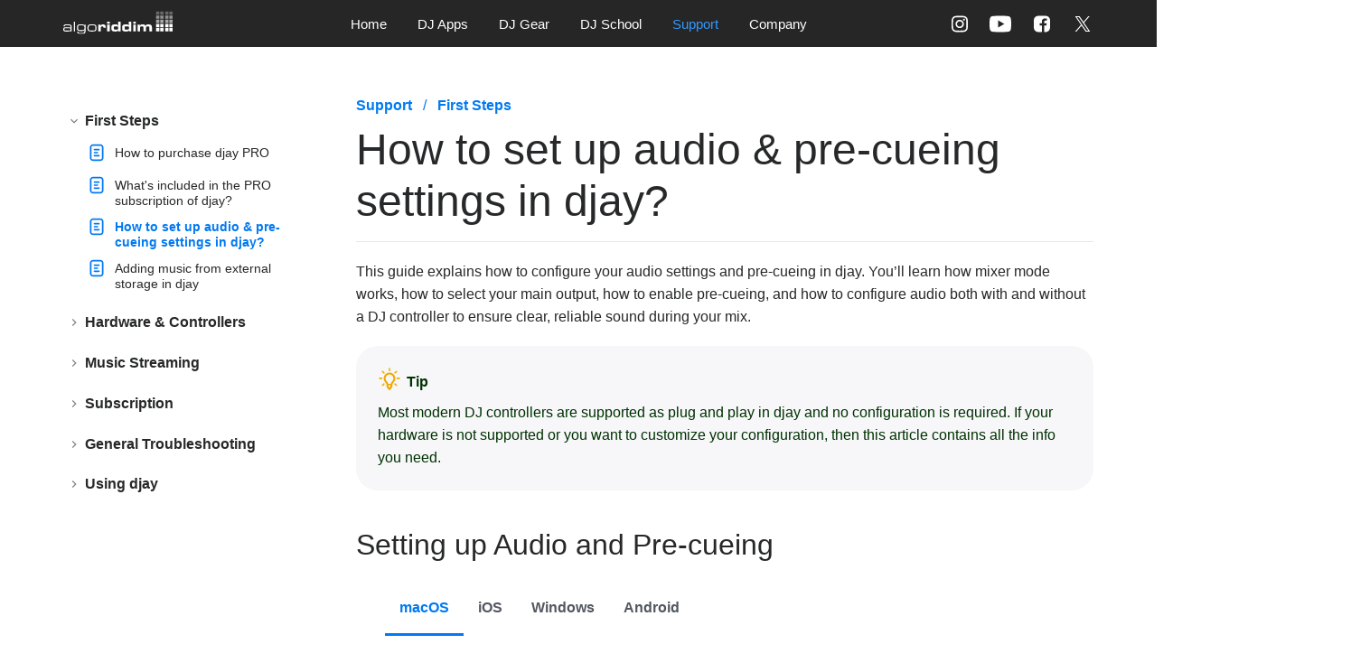

--- FILE ---
content_type: text/html
request_url: https://help.algoriddim.com/topic/first-steps/audio-setup
body_size: 11279
content:
<!doctype html>
<html lang="en" dir="ltr" class="docs-wrapper plugin-docs plugin-id-default docs-version-current docs-doc-page docs-doc-id-topic/first-steps/how-to-setup-audio-and-precueing" data-has-hydrated="false">
<head>
<meta charset="UTF-8">
<meta name="generator" content="Docusaurus v3.9.2">
<title data-rh="true">How to set up audio &amp; pre-cueing settings in djay? | Algoriddim Support</title><meta data-rh="true" name="viewport" content="width=device-width,initial-scale=1"><meta data-rh="true" name="twitter:card" content="summary_large_image"><meta data-rh="true" property="og:image" content="https://your-docusaurus-site.example.com/img/docusaurus-social-card.jpg"><meta data-rh="true" name="twitter:image" content="https://your-docusaurus-site.example.com/img/docusaurus-social-card.jpg"><meta data-rh="true" property="og:url" content="https://your-docusaurus-site.example.com/topic/first-steps/audio-setup"><meta data-rh="true" property="og:locale" content="en"><meta data-rh="true" name="docusaurus_locale" content="en"><meta data-rh="true" name="docsearch:language" content="en"><meta data-rh="true" name="docusaurus_version" content="current"><meta data-rh="true" name="docusaurus_tag" content="docs-default-current"><meta data-rh="true" name="docsearch:version" content="current"><meta data-rh="true" name="docsearch:docusaurus_tag" content="docs-default-current"><meta data-rh="true" property="og:title" content="How to set up audio &amp; pre-cueing settings in djay? | Algoriddim Support"><meta data-rh="true" name="description" content="This guide explains how to configure your audio settings and pre-cueing in djay. You’ll learn how mixer mode works, how to select your main output, how to enable pre-cueing, and how to configure audio both with and without a DJ controller to ensure clear, reliable sound during your mix."><meta data-rh="true" property="og:description" content="This guide explains how to configure your audio settings and pre-cueing in djay. You’ll learn how mixer mode works, how to select your main output, how to enable pre-cueing, and how to configure audio both with and without a DJ controller to ensure clear, reliable sound during your mix."><meta data-rh="true" name="keywords" content="audio setup,output,precueing,mixer mode,headphones"><link data-rh="true" rel="icon" href="/img/favicon.ico"><link data-rh="true" rel="canonical" href="https://your-docusaurus-site.example.com/topic/first-steps/audio-setup"><link data-rh="true" rel="alternate" href="https://your-docusaurus-site.example.com/topic/first-steps/audio-setup" hreflang="en"><link data-rh="true" rel="alternate" href="https://your-docusaurus-site.example.com/topic/first-steps/audio-setup" hreflang="x-default"><link rel="stylesheet" href="/assets/css/styles.c90de020.css">
<script src="/assets/js/runtime~main.341dfd1f.js" defer="defer"></script>
<script src="/assets/js/main.543e5d00.js" defer="defer"></script>
</head>
<body class="navigation-with-keyboard">
<svg style="display: none;"><defs>
<symbol id="theme-svg-external-link" viewBox="0 0 24 24"><path fill="currentColor" d="M21 13v10h-21v-19h12v2h-10v15h17v-8h2zm3-12h-10.988l4.035 4-6.977 7.07 2.828 2.828 6.977-7.07 4.125 4.172v-11z"/></symbol>
</defs></svg>
<script>!function(){var t=function(){try{return new URLSearchParams(window.location.search).get("docusaurus-theme")}catch(t){}}()||function(){try{return window.localStorage.getItem("theme")}catch(t){}}();document.documentElement.setAttribute("data-theme",t||"light"),document.documentElement.setAttribute("data-theme-choice",t||"light")}(),function(){try{const c=new URLSearchParams(window.location.search).entries();for(var[t,e]of c)if(t.startsWith("docusaurus-data-")){var a=t.replace("docusaurus-data-","data-");document.documentElement.setAttribute(a,e)}}catch(t){}}()</script><div id="__docusaurus"><link rel="preload" as="image" href="/img/logo.svg"><link rel="preload" as="image" href="/img/socials/instagram.svg"><link rel="preload" as="image" href="/img/socials/youtube.svg"><link rel="preload" as="image" href="/img/socials/facebook.svg"><link rel="preload" as="image" href="/img/socials/x.svg"><link rel="preload" as="image" href="/assets/images/audio-settings-mac-bb97c511423ee71b6b89ce11674c6b72.png"><link rel="preload" as="image" href="/assets/images/audio-restore-defaults-mac-e946eca4eb0936e31c091959cceec1b3.png"><link rel="preload" as="image" href="/assets/images/audio-settings-controller-macos-7455dfa5c6c70c8b72f7ad8c89b8503b.png"><link rel="preload" as="image" href="/assets/images/audio-config-ios-85884fab28fab9d2bb2164e1425694ce.png"><link rel="preload" as="image" href="/assets/images/audio-restore-defaults-ios-cc07a631f328833ec6a25a2bd6f3ca6a.png"><link rel="preload" as="image" href="/assets/images/audio-config-windows-9edb8aecf345b31fa5a73a248ca67bc1.png"><link rel="preload" as="image" href="/assets/images/audio-restore-defaults-windows-6e7e9546be50733d9069550560e9fa71.png"><link rel="preload" as="image" href="/assets/images/audio-settings-android-f9c933574048f7d34a94d680077e72bb.png"><div role="region" aria-label="Skip to main content"><a class="skipToContent_fXgn" href="#__docusaurus_skipToContent_fallback">Skip to main content</a></div><div class="navbarBrandContainer_pgVL"><div class="navbarBrand_hDuH"><a href="https://www.algoriddim.com/"><img src="/img/logo.svg" class="logoBrand_mFoF"></a><div class="menuItems_aEhc"><a href="https://www.algoriddim.com/" target="_self" rel="noopener noreferrer" class="menuItem_ieWO">Home</a><a href="https://www.algoriddim.com/apps" target="_self" rel="noopener noreferrer" class="menuItem_ieWO">DJ Apps</a><a href="https://www.algoriddim.com/hardware" target="_self" rel="noopener noreferrer" class="menuItem_ieWO">DJ Gear</a><a href="https://www.algoriddim.com/djschool" target="_self" rel="noopener noreferrer" class="menuItem_ieWO">DJ School</a><a class="active_sgyZ menuItem_ieWO" target="_self" href="/">Support</a><a href="https://www.algoriddim.com/company" target="_self" rel="noopener noreferrer" class="menuItem_ieWO">Company</a></div><div class="socialItems_DX9g"><a href="https://www.instagram.com/AlgoriddimOfficial/" target="_blank"><img src="/img/socials/instagram.svg" style="height:100%"></a><a href="https://www.youtube.com/user/AlgoriddimOfficial" target="_blank"><img src="/img/socials/youtube.svg" style="height:100%"></a><a href="https://www.facebook.com/djaysoftware" target="_blank"><img src="/img/socials/facebook.svg" style="height:100%"></a><a href="https://x.com/algoriddim" target="_blank"><img src="/img/socials/x.svg" style="height:100%"></a></div></div></div><nav aria-label="Main" class="theme-layout-navbar navbar navbar--fixed-top"><div class="navbar__inner"><div class="theme-layout-navbar-left navbar__items"><button aria-label="Toggle navigation bar" aria-expanded="false" class="navbar__toggle clean-btn" type="button"><svg width="30" height="30" viewBox="0 0 30 30" aria-hidden="true"><path stroke="currentColor" stroke-linecap="round" stroke-miterlimit="10" stroke-width="2" d="M4 7h22M4 15h22M4 23h22"></path></svg></button><a class="navbar__brand" href="/"><b class="navbar__title text--truncate">Support</b></a><a class="navbar__item navbar__link navbar__item__first" href="/">Overview</a><a class="navbar__item navbar__link" href="/user-manual">User Manuals</a><a href="https://community.algoriddim.com" rel="noopener noreferrer" class="navbar__item navbar__link">Community<svg width="13.5" height="13.5" aria-label="(opens in new tab)" class="iconExternalLink_nPIU"><use href="#theme-svg-external-link"></use></svg></a><a class="navbar__item navbar__link" href="/contact">Contact Support</a></div><div class="theme-layout-navbar-right navbar__items navbar__items--right"><div class="navbarSearchContainer_Bca1"></div><div class="toggle_vylO colorModeToggle_DEke"><button class="clean-btn toggleButton_gllP toggleButtonDisabled_aARS" type="button" disabled="" title="system mode" aria-label="Switch between dark and light mode (currently system mode)"><svg viewBox="0 0 24 24" width="24" height="24" aria-hidden="true" class="toggleIcon_g3eP lightToggleIcon_pyhR"><path fill="currentColor" d="M12,9c1.65,0,3,1.35,3,3s-1.35,3-3,3s-3-1.35-3-3S10.35,9,12,9 M12,7c-2.76,0-5,2.24-5,5s2.24,5,5,5s5-2.24,5-5 S14.76,7,12,7L12,7z M2,13l2,0c0.55,0,1-0.45,1-1s-0.45-1-1-1l-2,0c-0.55,0-1,0.45-1,1S1.45,13,2,13z M20,13l2,0c0.55,0,1-0.45,1-1 s-0.45-1-1-1l-2,0c-0.55,0-1,0.45-1,1S19.45,13,20,13z M11,2v2c0,0.55,0.45,1,1,1s1-0.45,1-1V2c0-0.55-0.45-1-1-1S11,1.45,11,2z M11,20v2c0,0.55,0.45,1,1,1s1-0.45,1-1v-2c0-0.55-0.45-1-1-1C11.45,19,11,19.45,11,20z M5.99,4.58c-0.39-0.39-1.03-0.39-1.41,0 c-0.39,0.39-0.39,1.03,0,1.41l1.06,1.06c0.39,0.39,1.03,0.39,1.41,0s0.39-1.03,0-1.41L5.99,4.58z M18.36,16.95 c-0.39-0.39-1.03-0.39-1.41,0c-0.39,0.39-0.39,1.03,0,1.41l1.06,1.06c0.39,0.39,1.03,0.39,1.41,0c0.39-0.39,0.39-1.03,0-1.41 L18.36,16.95z M19.42,5.99c0.39-0.39,0.39-1.03,0-1.41c-0.39-0.39-1.03-0.39-1.41,0l-1.06,1.06c-0.39,0.39-0.39,1.03,0,1.41 s1.03,0.39,1.41,0L19.42,5.99z M7.05,18.36c0.39-0.39,0.39-1.03,0-1.41c-0.39-0.39-1.03-0.39-1.41,0l-1.06,1.06 c-0.39,0.39-0.39,1.03,0,1.41s1.03,0.39,1.41,0L7.05,18.36z"></path></svg><svg viewBox="0 0 24 24" width="24" height="24" aria-hidden="true" class="toggleIcon_g3eP darkToggleIcon_wfgR"><path fill="currentColor" d="M9.37,5.51C9.19,6.15,9.1,6.82,9.1,7.5c0,4.08,3.32,7.4,7.4,7.4c0.68,0,1.35-0.09,1.99-0.27C17.45,17.19,14.93,19,12,19 c-3.86,0-7-3.14-7-7C5,9.07,6.81,6.55,9.37,5.51z M12,3c-4.97,0-9,4.03-9,9s4.03,9,9,9s9-4.03,9-9c0-0.46-0.04-0.92-0.1-1.36 c-0.98,1.37-2.58,2.26-4.4,2.26c-2.98,0-5.4-2.42-5.4-5.4c0-1.81,0.89-3.42,2.26-4.4C12.92,3.04,12.46,3,12,3L12,3z"></path></svg><svg viewBox="0 0 24 24" width="24" height="24" aria-hidden="true" class="toggleIcon_g3eP systemToggleIcon_QzmC"><path fill="currentColor" d="m12 21c4.971 0 9-4.029 9-9s-4.029-9-9-9-9 4.029-9 9 4.029 9 9 9zm4.95-13.95c1.313 1.313 2.05 3.093 2.05 4.95s-0.738 3.637-2.05 4.95c-1.313 1.313-3.093 2.05-4.95 2.05v-14c1.857 0 3.637 0.737 4.95 2.05z"></path></svg></button></div></div></div><div role="presentation" class="navbar-sidebar__backdrop"></div></nav><div id="__docusaurus_skipToContent_fallback" class="theme-layout-main main-wrapper mainWrapper_z2l0"><div class="docsWrapper_hBAB"><button aria-label="Scroll back to top" class="clean-btn theme-back-to-top-button backToTopButton_sjWU" type="button"></button><div class="docRoot_UBD9"><aside class="theme-doc-sidebar-container docSidebarContainer_YfHR"><div class="sidebarViewport_aRkj"><div class="sidebar_mhZE"><nav aria-label="Docs sidebar" class="menu thin-scrollbar menu_SIkG"><ul class="theme-doc-sidebar-menu menu__list"><li class="theme-doc-sidebar-item-category theme-doc-sidebar-item-category-level-1 menu__list-item sidebar-topic"><div class="menu__list-item-collapsible"><a class="categoryLink_byQd menu__link menu__link--sublist menu__link--active" href="/topic/first-steps"><span title="First Steps" class="categoryLinkLabel_W154">First Steps</span></a><button aria-label="Collapse sidebar category &#x27;First Steps&#x27;" aria-expanded="true" type="button" class="clean-btn menu__caret"></button></div><ul class="menu__list"><li class="theme-doc-sidebar-item-link theme-doc-sidebar-item-link-level-2 menu__list-item"><a class="menu__link" tabindex="0" href="/topic/first-steps/how-to-purchase-djay-pro"><span title="How to purchase djay PRO" class="linkLabel_WmDU">How to purchase djay PRO</span></a></li><li class="theme-doc-sidebar-item-link theme-doc-sidebar-item-link-level-2 menu__list-item"><a class="menu__link" tabindex="0" href="/topic/first-steps/free-vs-pro"><span title="What&#x27;s included in the PRO subscription of djay?" class="linkLabel_WmDU">What&#x27;s included in the PRO subscription of djay?</span></a></li><li class="theme-doc-sidebar-item-link theme-doc-sidebar-item-link-level-2 menu__list-item"><a class="menu__link menu__link--active" aria-current="page" tabindex="0" href="/topic/first-steps/audio-setup"><span title="How to set up audio &amp; pre-cueing settings in djay?" class="linkLabel_WmDU">How to set up audio &amp; pre-cueing settings in djay?</span></a></li><li class="theme-doc-sidebar-item-link theme-doc-sidebar-item-link-level-2 menu__list-item"><a class="menu__link" tabindex="0" href="/topic/first-steps/access-files-from-external-drives"><span title="Adding music from external storage in djay" class="linkLabel_WmDU">Adding music from external storage in djay</span></a></li></ul></li><li class="theme-doc-sidebar-item-category theme-doc-sidebar-item-category-level-1 menu__list-item menu__list-item--collapsed sidebar-topic"><div class="menu__list-item-collapsible"><a class="categoryLink_byQd menu__link menu__link--sublist" href="/topic/hardware"><span title="Hardware &amp; Controllers" class="categoryLinkLabel_W154">Hardware &amp; Controllers</span></a><button aria-label="Expand sidebar category &#x27;Hardware &amp; Controllers&#x27;" aria-expanded="false" type="button" class="clean-btn menu__caret"></button></div></li><li class="theme-doc-sidebar-item-category theme-doc-sidebar-item-category-level-1 menu__list-item menu__list-item--collapsed sidebar-topic"><div class="menu__list-item-collapsible"><a class="categoryLink_byQd menu__link menu__link--sublist" href="/topic/music-streaming"><span title="Music Streaming" class="categoryLinkLabel_W154">Music Streaming</span></a><button aria-label="Expand sidebar category &#x27;Music Streaming&#x27;" aria-expanded="false" type="button" class="clean-btn menu__caret"></button></div></li><li class="theme-doc-sidebar-item-category theme-doc-sidebar-item-category-level-1 menu__list-item menu__list-item--collapsed sidebar-topic"><div class="menu__list-item-collapsible"><a class="categoryLink_byQd menu__link menu__link--sublist" href="/topic/subscription"><span title="Subscription" class="categoryLinkLabel_W154">Subscription</span></a><button aria-label="Expand sidebar category &#x27;Subscription&#x27;" aria-expanded="false" type="button" class="clean-btn menu__caret"></button></div></li><li class="theme-doc-sidebar-item-category theme-doc-sidebar-item-category-level-1 menu__list-item menu__list-item--collapsed sidebar-topic"><div class="menu__list-item-collapsible"><a class="categoryLink_byQd menu__link menu__link--sublist" href="/topic/troubleshooting"><span title="General Troubleshooting" class="categoryLinkLabel_W154">General Troubleshooting</span></a><button aria-label="Expand sidebar category &#x27;General Troubleshooting&#x27;" aria-expanded="false" type="button" class="clean-btn menu__caret"></button></div></li><li class="theme-doc-sidebar-item-category theme-doc-sidebar-item-category-level-1 menu__list-item menu__list-item--collapsed sidebar-topic"><div class="menu__list-item-collapsible"><a class="categoryLink_byQd menu__link menu__link--sublist" href="/topic/using-djay"><span title="Using djay" class="categoryLinkLabel_W154">Using djay</span></a><button aria-label="Expand sidebar category &#x27;Using djay&#x27;" aria-expanded="false" type="button" class="clean-btn menu__caret"></button></div></li></ul></nav></div></div></aside><main class="docMainContainer_TBSr"><div class="container padding-top--md padding-bottom--lg"><div class="row"><div class="col docItemCol_VOVn"><div class="docItemContainer_Djhp"><article><div class="flexRow breadcrumbs_IYLl"><div class="breadcrumbItem_V0RR"><a class="" href="/">Support</a></div><div class="breadcrumbItem_V0RR"><a class="" href="/topic/first-steps">First Steps</a></div></div><div class="tocCollapsible_ETCw theme-doc-toc-mobile tocMobile_ITEo"><button type="button" class="clean-btn tocCollapsibleButton_TO0P">On this page</button></div><div class="theme-doc-markdown markdown"><header><h1>How to set up audio &amp; pre-cueing settings in djay?</h1></header><p>This guide explains how to configure your audio settings and pre-cueing in djay. You’ll learn how mixer mode works, how to select your main output, how to enable pre-cueing, and how to configure audio both with and without a DJ controller to ensure clear, reliable sound during your mix.</p>
<div class="theme-admonition theme-admonition-tip admonition_xJq3 alert alert--success"><div class="admonitionHeading_Gvgb"><span class="admonitionIcon_Rf37"><svg xmlns="http://www.w3.org/2000/svg" width="24" height="24" fill="none" viewBox="0 0 24 24"><path fill="#F2A900" d="M12 3.75a.75.75 0 0 1-.75-.75V1a.75.75 0 0 1 1.5 0v2a.75.75 0 0 1-.75.75M2 10.25a.75.75 0 0 0 0 1.5h2a.75.75 0 0 0 0-1.5zM20 10.25a.75.75 0 0 0 0 1.5h2a.75.75 0 0 0 0-1.5zM5.46 3.399a.75.75 0 0 0-1.061 1.06l1.414 1.414a.75.75 0 0 0 1.06-1.06zM17.127 16.127a.75.75 0 0 1 1.06 0l1.414 1.414a.75.75 0 0 1-1.06 1.06l-1.415-1.414a.75.75 0 0 1 0-1.06M4.399 17.54a.75.75 0 0 0 1.06 1.061l1.414-1.414a.75.75 0 0 0-1.06-1.06zM17.127 5.873a.75.75 0 0 1 0-1.06l1.414-1.414a.75.75 0 0 1 1.06 1.06l-1.414 1.414a.75.75 0 0 1-1.06 0"></path><path fill="#F2A900" fill-rule="evenodd" d="M15 17.928c0-1.071.617-2.022 1.354-2.8a6 6 0 1 0-8.707 0c.736.778 1.353 1.729 1.353 2.8V19c0 1.112.605 2.082 1.503 2.6a1.5 1.5 0 0 0 2.994 0A3 3 0 0 0 15 19zM16 11a3.98 3.98 0 0 1-1.097 2.752c-.621.655-1.34 1.585-1.69 2.748h-2.426c-.35-1.163-1.069-2.093-1.69-2.748A4 4 0 1 1 16 11m-5 8v-1h2v1a1 1 0 1 1-2 0" clip-rule="evenodd"></path></svg></span>tip</div><div class="admonitionContent_BuS1"><p>Most modern DJ controllers are supported as plug and play in djay and no configuration is required. If your hardware is not supported or you want to customize your configuration, then this article contains all the info you need.</p></div></div>
<h2 class="anchor anchorTargetStickyNavbar_Vzrq" id="setting-up-audio-and-pre-cueing">Setting up Audio and Pre-cueing<a href="#setting-up-audio-and-pre-cueing" class="hash-link" aria-label="Direct link to Setting up Audio and Pre-cueing" title="Direct link to Setting up Audio and Pre-cueing" translate="no">​</a></h2>
<div class="theme-tabs-container tabs-container tabList__CuJ"><ul role="tablist" aria-orientation="horizontal" class="tabs"><li role="tab" tabindex="0" aria-selected="true" class="tabs__item tabItem_LNqP tabs__item--active">macOS</li><li role="tab" tabindex="-1" aria-selected="false" class="tabs__item tabItem_LNqP">iOS</li><li role="tab" tabindex="-1" aria-selected="false" class="tabs__item tabItem_LNqP">Windows</li><li role="tab" tabindex="-1" aria-selected="false" class="tabs__item tabItem_LNqP">Android</li></ul><div class="margin-top--md"><div role="tabpanel" class="tabItem_Ymn6"><p>Getting your audio configured correctly ensures you hear exactly what you need — both in your headphones and through your speakers.<br>
<!-- -->Whether you’re mixing without hardware or using a DJ controller, correct audio configuration helps everything run smoothly and sound the way it should.</p><p>There are three main settings to configure:</p><ul>
<li class=""><strong>Mixer mode</strong></li>
<li class=""><strong>Main output</strong></li>
<li class=""><strong>Pre-cueing</strong></li>
</ul><p>You’ll find these in djay’s <strong>Settings</strong> &gt; <strong>Devices</strong> tab.</p><img src="/assets/images/audio-settings-mac-bb97c511423ee71b6b89ce11674c6b72.png" alt="Audio settings on macOS" style="width:65%;max-width:620px;border-radius:8px;margin:20px 0;display:block"><div class="theme-admonition theme-admonition-note admonition_xJq3 alert alert--secondary"><div class="admonitionHeading_Gvgb"><span class="admonitionIcon_Rf37"><svg xmlns="http://www.w3.org/2000/svg" width="24" height="24" fill="none" viewBox="0 0 24 24"><path fill="#F2A900" fill-rule="evenodd" d="M11 1h.114c.635 0 1.114 0 1.577.11a4 4 0 0 1 1.156.48c.406.248.745.588 1.194 1.037l.072.072 4.188 4.188.072.072c.45.449.789.788 1.038 1.194a4 4 0 0 1 .479 1.156c.11.463.11.942.11 1.577v6.355c0 .805 0 1.47-.044 2.01-.046.563-.145 1.08-.392 1.565a4 4 0 0 1-1.748 1.748c-.485.247-1.002.346-1.564.392-.541.044-1.206.044-2.01.044H8.758c-.805 0-1.47 0-2.01-.044-.563-.046-1.08-.145-1.565-.392a4 4 0 0 1-1.748-1.748c-.247-.485-.346-1.002-.392-1.564C3 18.71 3 18.046 3 17.242V6.758c0-.805 0-1.47.044-2.01.046-.563.145-1.08.392-1.565a4 4 0 0 1 1.748-1.748c.485-.247 1.002-.346 1.564-.392C7.29 1 7.954 1 8.758 1H11M9 3h-.2c-.857 0-1.439 0-1.889.038-.438.035-.663.1-.819.18a2 2 0 0 0-.874.874c-.08.156-.145.38-.18.82C5 5.361 5 5.942 5 6.8v10.4c0 .857 0 1.439.038 1.889.035.438.1.663.18.819a2 2 0 0 0 .874.874c.156.08.38.145.819.18C7.361 21 7.943 21 8.8 21h6.4c.857 0 1.439 0 1.889-.038.438-.035.663-.1.819-.18a2 2 0 0 0 .874-.874c.08-.156.145-.38.18-.819.037-.45.038-1.032.038-1.889V11a1 1 0 0 0-1-1h-4a2 2 0 0 1-2-2V4a1 1 0 0 0-1-1zm8.586 5L14 4.414V8z" clip-rule="evenodd"></path></svg></span>note</div><div class="admonitionContent_BuS1"><p><strong>Pre-cueing requires a PRO subscription</strong> and is not available in the free version.</p></div></div><h3 class="anchor anchorTargetStickyNavbar_Vzrq" id="mixer-mode">Mixer mode<a href="#mixer-mode" class="hash-link" aria-label="Direct link to Mixer mode" title="Direct link to Mixer mode" translate="no">​</a></h3><ul>
<li class="">
<p><strong>Internal mode</strong><br>
<!-- -->djay mixes all audio internally, providing a <strong>single stereo output</strong>.<br>
<!-- -->This mode is recommended when mixing directly on your Mac or when using most MIDI controllers.</p>
</li>
<li class="">
<p><strong>External mode</strong><br>
<!-- -->djay sends audio to <strong>separate channels</strong>, allowing mixing with an external hardware mixer or multi-channel audio interface.</p>
</li>
</ul><div class="theme-admonition theme-admonition-warning admonition_xJq3 alert alert--warning"><div class="admonitionHeading_Gvgb"><span class="admonitionIcon_Rf37"><svg xmlns="http://www.w3.org/2000/svg" width="24" height="24" fill="none" viewBox="0 0 24 24"><path fill="#F27900" fill-rule="evenodd" d="M20.662 20H3.34a1 1 0 0 1-.855-1.52l8.662-14.23a1 1 0 0 1 1.709 0l8.662 14.23a1 1 0 0 1-.855 1.52M9.438 3.21c1.169-1.92 3.956-1.92 5.125 0l8.662 14.23c1.217 2-.222 4.56-2.563 4.56H3.34c-2.34 0-3.78-2.56-2.563-4.56zM11 9a1 1 0 1 1 2 0v5a1 1 0 0 1-2 0zm2 8.5a1 1 0 1 1-2 0 1 1 0 0 1 2 0" clip-rule="evenodd"></path></svg></span>Important Info</div><div class="admonitionContent_BuS1"><p>Mixer mode is determined by your hardware, so the goal is to match what the device expects, rather than your personal preference.</p></div></div><p>If mixer mode is changed manually in djay:</p><ul>
<li class="">audio may come out of the <strong>wrong outputs</strong></li>
<li class="">one deck may play only on the <strong>left or right channel</strong></li>
<li class="">pre-cueing may stop working</li>
<li class="">the hardware may not respond as expected</li>
</ul><p>If this happens, don’t worry — use <strong>Reset to Defaults</strong> in djay’s audio settings. This restores the correct routing for your specific controller or mixer.</p><h3 class="anchor anchorTargetStickyNavbar_Vzrq" id="main-output">Main output<a href="#main-output" class="hash-link" aria-label="Direct link to Main output" title="Direct link to Main output" translate="no">​</a></h3><p>The <strong>main output</strong> determines where you hear your master audio signal—for example:</p><ul>
<li class="">your Mac’s internal speakers</li>
<li class="">wired headphones</li>
<li class="">a USB audio interface</li>
<li class="">the output of a DJ controller</li>
</ul><div class="theme-admonition theme-admonition-tip admonition_xJq3 alert alert--success"><div class="admonitionHeading_Gvgb"><span class="admonitionIcon_Rf37"><svg xmlns="http://www.w3.org/2000/svg" width="24" height="24" fill="none" viewBox="0 0 24 24"><path fill="#F2A900" d="M12 3.75a.75.75 0 0 1-.75-.75V1a.75.75 0 0 1 1.5 0v2a.75.75 0 0 1-.75.75M2 10.25a.75.75 0 0 0 0 1.5h2a.75.75 0 0 0 0-1.5zM20 10.25a.75.75 0 0 0 0 1.5h2a.75.75 0 0 0 0-1.5zM5.46 3.399a.75.75 0 0 0-1.061 1.06l1.414 1.414a.75.75 0 0 0 1.06-1.06zM17.127 16.127a.75.75 0 0 1 1.06 0l1.414 1.414a.75.75 0 0 1-1.06 1.06l-1.415-1.414a.75.75 0 0 1 0-1.06M4.399 17.54a.75.75 0 0 0 1.06 1.061l1.414-1.414a.75.75 0 0 0-1.06-1.06zM17.127 5.873a.75.75 0 0 1 0-1.06l1.414-1.414a.75.75 0 0 1 1.06 1.06l-1.414 1.414a.75.75 0 0 1-1.06 0"></path><path fill="#F2A900" fill-rule="evenodd" d="M15 17.928c0-1.071.617-2.022 1.354-2.8a6 6 0 1 0-8.707 0c.736.778 1.353 1.729 1.353 2.8V19c0 1.112.605 2.082 1.503 2.6a1.5 1.5 0 0 0 2.994 0A3 3 0 0 0 15 19zM16 11a3.98 3.98 0 0 1-1.097 2.752c-.621.655-1.34 1.585-1.69 2.748h-2.426c-.35-1.163-1.069-2.093-1.69-2.748A4 4 0 1 1 16 11m-5 8v-1h2v1a1 1 0 1 1-2 0" clip-rule="evenodd"></path></svg></span>tip</div><div class="admonitionContent_BuS1"><p>If you experience issues with your audio routing, try <strong>Reset to Defaults</strong> in djay’s Audio settings. This restores the default configuration for connected hardware and fixes most common issues.</p></div></div><img src="/assets/images/audio-restore-defaults-mac-e946eca4eb0936e31c091959cceec1b3.png" alt="Restore default audio settings on macOS" style="width:65%;max-width:620px;border-radius:8px;margin:20px 0;display:block"><h3 class="anchor anchorTargetStickyNavbar_Vzrq" id="pre-cueing">Pre-cueing<a href="#pre-cueing" class="hash-link" aria-label="Direct link to Pre-cueing" title="Direct link to Pre-cueing" translate="no">​</a></h3><p>Pre-cueing lets you listen to the next track privately in your headphones while the audience hears the main output. This helps you beatmatch, adjust EQ, and prepare your transition before bringing in the next song.</p><p>There are three ways to pre-cue:</p><ul>
<li class=""><strong>Use Split Output</strong> with a stereo/mono DJ split cable</li>
<li class=""><strong>Use a DJ controller or external audio interface</strong> with dedicated cue outputs</li>
<li class=""><strong>Use your computer’s headphone output for pre-cueing</strong> while sending the master output to your Mac’s internal speakers</li>
</ul><h4 class="anchor anchorTargetStickyNavbar_Vzrq" id="using-split-output">Using Split Output<a href="#using-split-output" class="hash-link" aria-label="Direct link to Using Split Output" title="Direct link to Using Split Output" translate="no">​</a></h4><p>If you do not have a DJ controller or external sound card and your setup only has one stereo output (such as your MacBook’s headphone jack), you can still pre-cue using <strong>Split Output</strong>.</p><p>When <strong>Split Output</strong> is enabled in <strong>Settings &gt; Devices &gt; Pre-cueing</strong>:</p><ul>
<li class="">The <strong>Master output</strong> (what the audience hears) is sent to one side of the stereo channel</li>
<li class="">The <strong>Cue output</strong> (your headphone preview) is sent to the other side</li>
</ul><p>To make this work, use a <strong>stereo/mono DJ split cable</strong>, which separates the left and right channels into two mono outputs—one for speakers and one for headphones.</p><p>For more information, visit the <a href="https://www.algoriddim.com/hardware/precueing" target="_blank" rel="noopener noreferrer" class="">pre-cueing page</a>.</p><h3 class="anchor anchorTargetStickyNavbar_Vzrq" id="setting-up-audio-with-a-supported-dj-controller">Setting up audio with a supported DJ controller<a href="#setting-up-audio-with-a-supported-dj-controller" class="hash-link" aria-label="Direct link to Setting up audio with a supported DJ controller" title="Direct link to Setting up audio with a supported DJ controller" translate="no">​</a></h3><p>When you connect a supported (plug-and-play) DJ controller:</p><ul>
<li class="">djay will <strong>automatically configure your audio settings</strong></li>
<li class="">No manual audio setup is required</li>
</ul><img src="/assets/images/audio-settings-controller-macos-7455dfa5c6c70c8b72f7ad8c89b8503b.png" alt="Audio settings when using a controller on macOS" style="width:65%;max-width:620px;border-radius:8px;margin:20px 0;display:block"><p>You can find a full list of supported devices on the<br>
<a href="https://www.algoriddim.com/hardware#midi" target="_blank" rel="noopener noreferrer" class="">Algoriddim DJ Gear page</a>.</p><p>If you’re mixing with a controller:</p><ol>
<li class="">Connect your controller and switch it on.</li>
<li class="">Follow any on-screen instructions in djay.</li>
<li class="">djay will automatically detect the controller and route audio correctly.</li>
<li class="">You can now control djay using your hardware.</li>
</ol><div class="theme-admonition theme-admonition-note admonition_xJq3 alert alert--secondary"><div class="admonitionHeading_Gvgb"><span class="admonitionIcon_Rf37"><svg xmlns="http://www.w3.org/2000/svg" width="24" height="24" fill="none" viewBox="0 0 24 24"><path fill="#F2A900" fill-rule="evenodd" d="M11 1h.114c.635 0 1.114 0 1.577.11a4 4 0 0 1 1.156.48c.406.248.745.588 1.194 1.037l.072.072 4.188 4.188.072.072c.45.449.789.788 1.038 1.194a4 4 0 0 1 .479 1.156c.11.463.11.942.11 1.577v6.355c0 .805 0 1.47-.044 2.01-.046.563-.145 1.08-.392 1.565a4 4 0 0 1-1.748 1.748c-.485.247-1.002.346-1.564.392-.541.044-1.206.044-2.01.044H8.758c-.805 0-1.47 0-2.01-.044-.563-.046-1.08-.145-1.565-.392a4 4 0 0 1-1.748-1.748c-.247-.485-.346-1.002-.392-1.564C3 18.71 3 18.046 3 17.242V6.758c0-.805 0-1.47.044-2.01.046-.563.145-1.08.392-1.565a4 4 0 0 1 1.748-1.748c.485-.247 1.002-.346 1.564-.392C7.29 1 7.954 1 8.758 1H11M9 3h-.2c-.857 0-1.439 0-1.889.038-.438.035-.663.1-.819.18a2 2 0 0 0-.874.874c-.08.156-.145.38-.18.82C5 5.361 5 5.942 5 6.8v10.4c0 .857 0 1.439.038 1.889.035.438.1.663.18.819a2 2 0 0 0 .874.874c.156.08.38.145.819.18C7.361 21 7.943 21 8.8 21h6.4c.857 0 1.439 0 1.889-.038.438-.035.663-.1.819-.18a2 2 0 0 0 .874-.874c.08-.156.145-.38.18-.819.037-.45.038-1.032.038-1.889V11a1 1 0 0 0-1-1h-4a2 2 0 0 1-2-2V4a1 1 0 0 0-1-1zm8.586 5L14 4.414V8z" clip-rule="evenodd"></path></svg></span>note</div><div class="admonitionContent_BuS1"><p>If your controller is not officially supported, you can still use it by creating a custom MIDI mapping. See the <a class="" href="/topic/hardware/how-to-map-a-controller">MIDI Mapping Article</a> for more details.</p></div></div><h3 class="anchor anchorTargetStickyNavbar_Vzrq" id="setting-up-audio-without-a-controller">Setting up audio without a controller<a href="#setting-up-audio-without-a-controller" class="hash-link" aria-label="Direct link to Setting up audio without a controller" title="Direct link to Setting up audio without a controller" translate="no">​</a></h3><p>If you’re mixing directly on your Mac:</p><ol>
<li class="">Open <strong>Settings &gt; Devices</strong>.</li>
<li class="">Set <strong>Mixer Mode</strong> to <strong>Internal</strong>.</li>
<li class="">Select your <strong>Main Output</strong> (e.g., Mac speakers or wired headphones).</li>
<li class="">Choose whether to use <strong>Split Output</strong> for pre-cueing.<br>
<!-- -->You will need a <strong>stereo/mono DJ split cable</strong> for this to work correctly.</li>
</ol><p>Click <strong>Apply</strong> to save your settings.</p><div class="theme-admonition theme-admonition-note admonition_xJq3 alert alert--secondary"><div class="admonitionHeading_Gvgb"><span class="admonitionIcon_Rf37"><svg xmlns="http://www.w3.org/2000/svg" width="24" height="24" fill="none" viewBox="0 0 24 24"><path fill="#F2A900" fill-rule="evenodd" d="M11 1h.114c.635 0 1.114 0 1.577.11a4 4 0 0 1 1.156.48c.406.248.745.588 1.194 1.037l.072.072 4.188 4.188.072.072c.45.449.789.788 1.038 1.194a4 4 0 0 1 .479 1.156c.11.463.11.942.11 1.577v6.355c0 .805 0 1.47-.044 2.01-.046.563-.145 1.08-.392 1.565a4 4 0 0 1-1.748 1.748c-.485.247-1.002.346-1.564.392-.541.044-1.206.044-2.01.044H8.758c-.805 0-1.47 0-2.01-.044-.563-.046-1.08-.145-1.565-.392a4 4 0 0 1-1.748-1.748c-.247-.485-.346-1.002-.392-1.564C3 18.71 3 18.046 3 17.242V6.758c0-.805 0-1.47.044-2.01.046-.563.145-1.08.392-1.565a4 4 0 0 1 1.748-1.748c.485-.247 1.002-.346 1.564-.392C7.29 1 7.954 1 8.758 1H11M9 3h-.2c-.857 0-1.439 0-1.889.038-.438.035-.663.1-.819.18a2 2 0 0 0-.874.874c-.08.156-.145.38-.18.82C5 5.361 5 5.942 5 6.8v10.4c0 .857 0 1.439.038 1.889.035.438.1.663.18.819a2 2 0 0 0 .874.874c.156.08.38.145.819.18C7.361 21 7.943 21 8.8 21h6.4c.857 0 1.439 0 1.889-.038.438-.035.663-.1.819-.18a2 2 0 0 0 .874-.874c.08-.156.145-.38.18-.819.037-.45.038-1.032.038-1.889V11a1 1 0 0 0-1-1h-4a2 2 0 0 1-2-2V4a1 1 0 0 0-1-1zm8.586 5L14 4.414V8z" clip-rule="evenodd"></path></svg></span>note</div><div class="admonitionContent_BuS1"><p>If your Main Output is set to your Mac’s internal speakers, you can connect headphones to the audio-out port and use them for pre-cueing.</p></div></div><h3 class="anchor anchorTargetStickyNavbar_Vzrq" id="how-to-test-pre-cueing">How to test pre-cueing<a href="#how-to-test-pre-cueing" class="hash-link" aria-label="Direct link to How to test pre-cueing" title="Direct link to How to test pre-cueing" translate="no">​</a></h3><p>Play a track on each deck and move the crossfader to confirm:</p><ul>
<li class="">The <strong>master output</strong> plays through your speakers</li>
<li class="">The <strong>cue signal</strong> plays independently through your headphones</li>
</ul><div class="theme-admonition theme-admonition-tip admonition_xJq3 alert alert--success"><div class="admonitionHeading_Gvgb"><span class="admonitionIcon_Rf37"><svg xmlns="http://www.w3.org/2000/svg" width="24" height="24" fill="none" viewBox="0 0 24 24"><path fill="#F2A900" d="M12 3.75a.75.75 0 0 1-.75-.75V1a.75.75 0 0 1 1.5 0v2a.75.75 0 0 1-.75.75M2 10.25a.75.75 0 0 0 0 1.5h2a.75.75 0 0 0 0-1.5zM20 10.25a.75.75 0 0 0 0 1.5h2a.75.75 0 0 0 0-1.5zM5.46 3.399a.75.75 0 0 0-1.061 1.06l1.414 1.414a.75.75 0 0 0 1.06-1.06zM17.127 16.127a.75.75 0 0 1 1.06 0l1.414 1.414a.75.75 0 0 1-1.06 1.06l-1.415-1.414a.75.75 0 0 1 0-1.06M4.399 17.54a.75.75 0 0 0 1.06 1.061l1.414-1.414a.75.75 0 0 0-1.06-1.06zM17.127 5.873a.75.75 0 0 1 0-1.06l1.414-1.414a.75.75 0 0 1 1.06 1.06l-1.414 1.414a.75.75 0 0 1-1.06 0"></path><path fill="#F2A900" fill-rule="evenodd" d="M15 17.928c0-1.071.617-2.022 1.354-2.8a6 6 0 1 0-8.707 0c.736.778 1.353 1.729 1.353 2.8V19c0 1.112.605 2.082 1.503 2.6a1.5 1.5 0 0 0 2.994 0A3 3 0 0 0 15 19zM16 11a3.98 3.98 0 0 1-1.097 2.752c-.621.655-1.34 1.585-1.69 2.748h-2.426c-.35-1.163-1.069-2.093-1.69-2.748A4 4 0 1 1 16 11m-5 8v-1h2v1a1 1 0 1 1-2 0" clip-rule="evenodd"></path></svg></span>tip</div><div class="admonitionContent_BuS1"><p>When pre-cueing is available, a <strong>headphones icon</strong> appears in the toolbar. Click it to adjust your cue settings.</p></div></div><p>If sound isn’t working as expected, double-check your <strong>Devices</strong> settings or reselect your output device.</p></div><div role="tabpanel" class="tabItem_Ymn6" hidden=""><p>Getting your audio configured correctly ensures you hear exactly what you need — both in your headphones and through your speakers.<br>
<!-- -->Whether you’re mixing without hardware or using a DJ controller, correct audio configuration helps everything run smoothly and sound the way it should.</p><p>There are three main settings to configure:</p><ul>
<li class=""><strong>Mixer mode</strong></li>
<li class=""><strong>Main output</strong></li>
<li class=""><strong>Pre-cueing</strong></li>
</ul><p>You’ll find these in djay’s <strong>Settings</strong> &gt; <strong>Audio Devices</strong> tab.</p><img src="/assets/images/audio-config-ios-85884fab28fab9d2bb2164e1425694ce.png" alt="Audio configuration on iOS" style="width:50%;max-width:480px;border-radius:8px;margin:20px 0;display:block"><div class="theme-admonition theme-admonition-note admonition_xJq3 alert alert--secondary"><div class="admonitionHeading_Gvgb"><span class="admonitionIcon_Rf37"><svg xmlns="http://www.w3.org/2000/svg" width="24" height="24" fill="none" viewBox="0 0 24 24"><path fill="#F2A900" fill-rule="evenodd" d="M11 1h.114c.635 0 1.114 0 1.577.11a4 4 0 0 1 1.156.48c.406.248.745.588 1.194 1.037l.072.072 4.188 4.188.072.072c.45.449.789.788 1.038 1.194a4 4 0 0 1 .479 1.156c.11.463.11.942.11 1.577v6.355c0 .805 0 1.47-.044 2.01-.046.563-.145 1.08-.392 1.565a4 4 0 0 1-1.748 1.748c-.485.247-1.002.346-1.564.392-.541.044-1.206.044-2.01.044H8.758c-.805 0-1.47 0-2.01-.044-.563-.046-1.08-.145-1.565-.392a4 4 0 0 1-1.748-1.748c-.247-.485-.346-1.002-.392-1.564C3 18.71 3 18.046 3 17.242V6.758c0-.805 0-1.47.044-2.01.046-.563.145-1.08.392-1.565a4 4 0 0 1 1.748-1.748c.485-.247 1.002-.346 1.564-.392C7.29 1 7.954 1 8.758 1H11M9 3h-.2c-.857 0-1.439 0-1.889.038-.438.035-.663.1-.819.18a2 2 0 0 0-.874.874c-.08.156-.145.38-.18.82C5 5.361 5 5.942 5 6.8v10.4c0 .857 0 1.439.038 1.889.035.438.1.663.18.819a2 2 0 0 0 .874.874c.156.08.38.145.819.18C7.361 21 7.943 21 8.8 21h6.4c.857 0 1.439 0 1.889-.038.438-.035.663-.1.819-.18a2 2 0 0 0 .874-.874c.08-.156.145-.38.18-.819.037-.45.038-1.032.038-1.889V11a1 1 0 0 0-1-1h-4a2 2 0 0 1-2-2V4a1 1 0 0 0-1-1zm8.586 5L14 4.414V8z" clip-rule="evenodd"></path></svg></span>note</div><div class="admonitionContent_BuS1"><p><strong>Pre-cueing requires a PRO subscription</strong> and is not available in the free version.</p></div></div><h3 class="anchor anchorTargetStickyNavbar_Vzrq" id="mixer-mode-1">Mixer mode<a href="#mixer-mode-1" class="hash-link" aria-label="Direct link to Mixer mode" title="Direct link to Mixer mode" translate="no">​</a></h3><ul>
<li class="">
<p><strong>Internal mode</strong><br>
<!-- -->djay mixes all audio internally, providing a <strong>single stereo output</strong>.<br>
<!-- -->This mode is recommended when mixing directly on your Mac or when using most MIDI controllers.</p>
</li>
<li class="">
<p><strong>External mode</strong><br>
<!-- -->djay sends audio to <strong>separate channels</strong>, allowing mixing with an external hardware mixer or multi-channel audio interface.</p>
</li>
</ul><div class="theme-admonition theme-admonition-warning admonition_xJq3 alert alert--warning"><div class="admonitionHeading_Gvgb"><span class="admonitionIcon_Rf37"><svg xmlns="http://www.w3.org/2000/svg" width="24" height="24" fill="none" viewBox="0 0 24 24"><path fill="#F27900" fill-rule="evenodd" d="M20.662 20H3.34a1 1 0 0 1-.855-1.52l8.662-14.23a1 1 0 0 1 1.709 0l8.662 14.23a1 1 0 0 1-.855 1.52M9.438 3.21c1.169-1.92 3.956-1.92 5.125 0l8.662 14.23c1.217 2-.222 4.56-2.563 4.56H3.34c-2.34 0-3.78-2.56-2.563-4.56zM11 9a1 1 0 1 1 2 0v5a1 1 0 0 1-2 0zm2 8.5a1 1 0 1 1-2 0 1 1 0 0 1 2 0" clip-rule="evenodd"></path></svg></span>Important Info</div><div class="admonitionContent_BuS1"><p>Mixer mode is determined by your hardware, so the goal is to match what the device expects, rather than your personal preference.</p></div></div><p>If mixer mode is changed manually in djay:</p><ul>
<li class="">audio may come out of the <strong>wrong outputs</strong></li>
<li class="">one deck may play only on the <strong>left or right channel</strong></li>
<li class="">pre-cueing may stop working</li>
<li class="">the hardware may not respond as expected</li>
</ul><p>If this happens, don’t worry — use <strong>Reset to Defaults</strong> in djay’s audio settings. This restores the correct routing for your specific controller or mixer.</p><h3 class="anchor anchorTargetStickyNavbar_Vzrq" id="main-output-1">Main output<a href="#main-output-1" class="hash-link" aria-label="Direct link to Main output" title="Direct link to Main output" translate="no">​</a></h3><p>The <strong>main output</strong> determines where you hear your master audio signal — for example:</p><ul>
<li class="">your iPhone/iPad speakers</li>
<li class="">wired headphones</li>
<li class="">an HDMI-connected device</li>
<li class="">a DJ controller with built-in audio</li>
</ul><p>Select the device where you want the audience to hear the music.</p><div class="theme-admonition theme-admonition-tip admonition_xJq3 alert alert--success"><div class="admonitionHeading_Gvgb"><span class="admonitionIcon_Rf37"><svg xmlns="http://www.w3.org/2000/svg" width="24" height="24" fill="none" viewBox="0 0 24 24"><path fill="#F2A900" d="M12 3.75a.75.75 0 0 1-.75-.75V1a.75.75 0 0 1 1.5 0v2a.75.75 0 0 1-.75.75M2 10.25a.75.75 0 0 0 0 1.5h2a.75.75 0 0 0 0-1.5zM20 10.25a.75.75 0 0 0 0 1.5h2a.75.75 0 0 0 0-1.5zM5.46 3.399a.75.75 0 0 0-1.061 1.06l1.414 1.414a.75.75 0 0 0 1.06-1.06zM17.127 16.127a.75.75 0 0 1 1.06 0l1.414 1.414a.75.75 0 0 1-1.06 1.06l-1.415-1.414a.75.75 0 0 1 0-1.06M4.399 17.54a.75.75 0 0 0 1.06 1.061l1.414-1.414a.75.75 0 0 0-1.06-1.06zM17.127 5.873a.75.75 0 0 1 0-1.06l1.414-1.414a.75.75 0 0 1 1.06 1.06l-1.414 1.414a.75.75 0 0 1-1.06 0"></path><path fill="#F2A900" fill-rule="evenodd" d="M15 17.928c0-1.071.617-2.022 1.354-2.8a6 6 0 1 0-8.707 0c.736.778 1.353 1.729 1.353 2.8V19c0 1.112.605 2.082 1.503 2.6a1.5 1.5 0 0 0 2.994 0A3 3 0 0 0 15 19zM16 11a3.98 3.98 0 0 1-1.097 2.752c-.621.655-1.34 1.585-1.69 2.748h-2.426c-.35-1.163-1.069-2.093-1.69-2.748A4 4 0 1 1 16 11m-5 8v-1h2v1a1 1 0 1 1-2 0" clip-rule="evenodd"></path></svg></span>tip</div><div class="admonitionContent_BuS1"><p>If you experience issues with your audio routing, try <strong>Reset to Defaults</strong> in djay’s Audio settings. This restores the default configuration for connected hardware and fixes most common issues.</p></div></div><img src="/assets/images/audio-restore-defaults-ios-cc07a631f328833ec6a25a2bd6f3ca6a.png" alt="Restore default audio settings on iOS" style="width:50%;max-width:480px;border-radius:8px;margin:20px 0;display:block"><h3 class="anchor anchorTargetStickyNavbar_Vzrq" id="pre-cueing-1">Pre-cueing<a href="#pre-cueing-1" class="hash-link" aria-label="Direct link to Pre-cueing" title="Direct link to Pre-cueing" translate="no">​</a></h3><p>Pre-cueing lets you <strong>listen to the next track privately</strong> in your headphones while the audience hears the master output.<br>
<!-- -->This helps with beatmatching, EQ adjustments, and preparing transitions.</p><p>There are <strong>three ways</strong> to pre-cue on iOS:</p><ul>
<li class=""><strong>Use Split Output</strong> with a stereo/mono DJ split cable</li>
<li class=""><strong>Use a DJ controller or supported audio interface</strong></li>
<li class=""><strong>Use HDMI</strong> with the Apple Digital AV Adapter</li>
</ul><h4 class="anchor anchorTargetStickyNavbar_Vzrq" id="using-split-output-1">Using Split Output<a href="#using-split-output-1" class="hash-link" aria-label="Direct link to Using Split Output" title="Direct link to Using Split Output" translate="no">​</a></h4><p>If you don’t have a DJ controller or external sound card, you can still pre-cue directly on your device using <strong>Split Output</strong>.</p><p>When Split Output is enabled in <strong>Settings &gt; Devices &gt; Pre-cueing</strong>:</p><ul>
<li class="">The <strong>Master output</strong> (what the audience hears) is sent to one side of the stereo channel</li>
<li class="">The <strong>Cue output</strong> (your headphone preview) is sent to the other side</li>
</ul><p>To use this setup, you’ll need a <strong>stereo/mono DJ split cable</strong>, which separates the left and right channels into two mono outputs — one for speakers and one for headphones.</p><p>For more information, visit the <a href="https://www.algoriddim.com/hardware/precueing" target="_blank" rel="noopener noreferrer" class="">pre-cueing page</a>.</p><div class="theme-admonition theme-admonition-warning admonition_xJq3 alert alert--warning"><div class="admonitionHeading_Gvgb"><span class="admonitionIcon_Rf37"><svg xmlns="http://www.w3.org/2000/svg" width="24" height="24" fill="none" viewBox="0 0 24 24"><path fill="#F27900" fill-rule="evenodd" d="M20.662 20H3.34a1 1 0 0 1-.855-1.52l8.662-14.23a1 1 0 0 1 1.709 0l8.662 14.23a1 1 0 0 1-.855 1.52M9.438 3.21c1.169-1.92 3.956-1.92 5.125 0l8.662 14.23c1.217 2-.222 4.56-2.563 4.56H3.34c-2.34 0-3.78-2.56-2.563-4.56zM11 9a1 1 0 1 1 2 0v5a1 1 0 0 1-2 0zm2 8.5a1 1 0 1 1-2 0 1 1 0 0 1 2 0" clip-rule="evenodd"></path></svg></span>Important info</div><div class="admonitionContent_BuS1"><p>Pre-cueing is <strong>not supported</strong> with AirPlay or Bluetooth.</p></div></div><h3 class="anchor anchorTargetStickyNavbar_Vzrq" id="using-a-dj-controller-or-audio-interface">Using a DJ controller or audio interface<a href="#using-a-dj-controller-or-audio-interface" class="hash-link" aria-label="Direct link to Using a DJ controller or audio interface" title="Direct link to Using a DJ controller or audio interface" translate="no">​</a></h3><p>If you connect a <strong>supported, plug-and-play DJ controller</strong>, djay will automatically configure your audio:</p><ul>
<li class="">Pre-cueing is routed correctly</li>
<li class="">Main output is handled by the controller</li>
<li class="">No manual setup is required</li>
</ul><p>You can find the list of supported controllers on the <a href="https://www.algoriddim.com/hardware#midi" target="_blank" rel="noopener noreferrer" class="">Algoriddim DJ Gear page</a>.</p><p>If you’re mixing with a controller:</p><ol>
<li class="">Connect your controller via Bluetooth, USB, or an adapter.</li>
<li class="">Power it on if needed.</li>
<li class="">Follow any on-screen prompts in djay.</li>
<li class="">djay automatically detects and configures audio routing.</li>
<li class="">You can now control djay using your hardware.</li>
</ol><div class="theme-admonition theme-admonition-note admonition_xJq3 alert alert--secondary"><div class="admonitionHeading_Gvgb"><span class="admonitionIcon_Rf37"><svg xmlns="http://www.w3.org/2000/svg" width="24" height="24" fill="none" viewBox="0 0 24 24"><path fill="#F2A900" fill-rule="evenodd" d="M11 1h.114c.635 0 1.114 0 1.577.11a4 4 0 0 1 1.156.48c.406.248.745.588 1.194 1.037l.072.072 4.188 4.188.072.072c.45.449.789.788 1.038 1.194a4 4 0 0 1 .479 1.156c.11.463.11.942.11 1.577v6.355c0 .805 0 1.47-.044 2.01-.046.563-.145 1.08-.392 1.565a4 4 0 0 1-1.748 1.748c-.485.247-1.002.346-1.564.392-.541.044-1.206.044-2.01.044H8.758c-.805 0-1.47 0-2.01-.044-.563-.046-1.08-.145-1.565-.392a4 4 0 0 1-1.748-1.748c-.247-.485-.346-1.002-.392-1.564C3 18.71 3 18.046 3 17.242V6.758c0-.805 0-1.47.044-2.01.046-.563.145-1.08.392-1.565a4 4 0 0 1 1.748-1.748c.485-.247 1.002-.346 1.564-.392C7.29 1 7.954 1 8.758 1H11M9 3h-.2c-.857 0-1.439 0-1.889.038-.438.035-.663.1-.819.18a2 2 0 0 0-.874.874c-.08.156-.145.38-.18.82C5 5.361 5 5.942 5 6.8v10.4c0 .857 0 1.439.038 1.889.035.438.1.663.18.819a2 2 0 0 0 .874.874c.156.08.38.145.819.18C7.361 21 7.943 21 8.8 21h6.4c.857 0 1.439 0 1.889-.038.438-.035.663-.1.819-.18a2 2 0 0 0 .874-.874c.08-.156.145-.38.18-.819.037-.45.038-1.032.038-1.889V11a1 1 0 0 0-1-1h-4a2 2 0 0 1-2-2V4a1 1 0 0 0-1-1zm8.586 5L14 4.414V8z" clip-rule="evenodd"></path></svg></span>note</div><div class="admonitionContent_BuS1"><p>If your controller is not officially supported, you can still use it by creating a custom MIDI mapping. See the <a class="" href="/topic/hardware/how-to-map-a-controller">MIDI Mapping Article</a> for more details.</p></div></div><h3 class="anchor anchorTargetStickyNavbar_Vzrq" id="setting-up-audio-without-a-controller-1">Setting up audio without a controller<a href="#setting-up-audio-without-a-controller-1" class="hash-link" aria-label="Direct link to Setting up audio without a controller" title="Direct link to Setting up audio without a controller" translate="no">​</a></h3><p>If you&#x27;re mixing directly on your iPhone or iPad:</p><ol>
<li class="">Open <strong>Settings &gt; Audio Devices</strong>.</li>
<li class="">Set <strong>Mixer Mode</strong> to <strong>Internal</strong>.</li>
<li class="">Select your <strong>Main output</strong> (e.g. where you want to hear the sound from. For example, your device speakers or external headphones).</li>
<li class="">Choose whether to enable <strong>Split Output</strong> for pre-cueing.<br>
<!-- -->(Requires a stereo/mono DJ split cable.)</li>
<li class="">Tap <strong>Apply</strong> to save your settings.</li>
</ol><h3 class="anchor anchorTargetStickyNavbar_Vzrq" id="using-hdmi-with-the-apple-digital-av-adapter">Using HDMI with the Apple Digital AV Adapter<a href="#using-hdmi-with-the-apple-digital-av-adapter" class="hash-link" aria-label="Direct link to Using HDMI with the Apple Digital AV Adapter" title="Direct link to Using HDMI with the Apple Digital AV Adapter" translate="no">​</a></h3><p>You can also route your <strong>main output</strong> through HDMI while using the device’s headphone jack for pre-cueing.</p><h4 class="anchor anchorTargetStickyNavbar_Vzrq" id="device-setup">Device setup<a href="#device-setup" class="hash-link" aria-label="Direct link to Device setup" title="Direct link to Device setup" translate="no">​</a></h4><ul>
<li class=""><strong>Main Output</strong>: Speakers or TV connected via HDMI using the<br>
<a href="https://www.apple.com/us/search/digital-AV-adaptor?src=globalnav" target="_blank" rel="noopener noreferrer" class="">Apple Digital AV Adapter</a></li>
<li class=""><strong>Pre-cueing</strong>: Headphones connected directly to your device</li>
</ul><h4 class="anchor anchorTargetStickyNavbar_Vzrq" id="how-to-set-up-hdmi-pre-cueing">How to set up HDMI pre-cueing<a href="#how-to-set-up-hdmi-pre-cueing" class="hash-link" aria-label="Direct link to How to set up HDMI pre-cueing" title="Direct link to How to set up HDMI pre-cueing" translate="no">​</a></h4><ol>
<li class="">Connect your <strong>headphones</strong> to your iPhone/iPad.</li>
<li class="">Connect the <strong>HDMI cable</strong>:<!-- -->
<ul>
<li class="">One end to your speaker system or display</li>
<li class="">The other to the <strong>Apple Digital AV Adapter</strong></li>
</ul>
</li>
<li class="">Plug the <strong>adapter</strong> into your device.</li>
<li class="">Raise your device’s <strong>system volume to maximum</strong>.</li>
<li class="">Launch <strong>djay</strong>.</li>
<li class="">When prompted, tap <strong>Done</strong> to confirm the setup.<br>
<!-- -->You can return to this screen anytime under <strong>Settings &gt; Audio Device Setup</strong>.</li>
</ol><h3 class="anchor anchorTargetStickyNavbar_Vzrq" id="how-to-test-pre-cueing-1">How to test pre-cueing<a href="#how-to-test-pre-cueing-1" class="hash-link" aria-label="Direct link to How to test pre-cueing" title="Direct link to How to test pre-cueing" translate="no">​</a></h3><p>To make sure everything is routed correctly:</p><ol>
<li class="">Load a track into <strong>Deck 1</strong> and another into <strong>Deck 2</strong>.</li>
<li class="">Move the crossfader from side to side to confirm:<!-- -->
<ul>
<li class="">The <strong>master output</strong> plays through your speakers</li>
<li class="">The <strong>cue signal</strong> plays independently through your headphones</li>
</ul>
</li>
</ol><p>If something doesn’t sound right, double-check your <strong>Audio Devices</strong> settings or reselect your output device.</p><p>For instructions on using external DJ hardware for cueing, see our other support article.</p><div class="theme-admonition theme-admonition-info admonition_xJq3 alert alert--info"><div class="admonitionHeading_Gvgb"><span class="admonitionIcon_Rf37"><svg xmlns="http://www.w3.org/2000/svg" width="24" height="24" fill="none" viewBox="0 0 24 24"><path fill="#0079F2" fill-rule="evenodd" d="M3 12a9 9 0 1 1 18 0 9 9 0 0 1-18 0m9-11C5.925 1 1 5.925 1 12s4.925 11 11 11 11-4.925 11-11S18.075 1 12 1m0 8a1.5 1.5 0 1 0 0-3 1.5 1.5 0 0 0 0 3m1 7.5v-5a.5.5 0 0 0-.5-.5h-2a.5.5 0 0 0 0 1 .5.5 0 0 1 .5.5v4a.5.5 0 0 1-.5.5.5.5 0 0 0 0 1h3a.5.5 0 0 0 0-1 .5.5 0 0 1-.5-.5" clip-rule="evenodd"></path></svg></span>Important Info</div><div class="admonitionContent_BuS1"><ul>
<li class=""><strong>Pre-cueing is not supported with AirPlay or Bluetooth.</strong></li>
<li class="">For best results, always use <strong>wired audio connections</strong>.</li>
</ul></div></div></div><div role="tabpanel" class="tabItem_Ymn6" hidden=""><p>Getting your audio configured correctly ensures you hear exactly what you need — both in your headphones and through your speakers.<br>
<!-- -->Whether you’re mixing without hardware or using a DJ controller, correct audio configuration helps everything run smoothly and sound the way it should.</p><p>There are four main settings to configure:</p><ul>
<li class=""><strong>Audio buffer size</strong></li>
<li class=""><strong>Mixer mode</strong></li>
<li class=""><strong>Main output</strong></li>
<li class=""><strong>Pre-cueing</strong></li>
</ul><p>You’ll find these options in <strong>Setting</strong>s &gt; <strong>Audio Devices</strong>.</p><img src="/assets/images/audio-config-windows-9edb8aecf345b31fa5a73a248ca67bc1.png" alt="Audio configuration on Windows" style="width:50%;max-width:480px;border-radius:8px;margin:20px 0;display:block"><div class="theme-admonition theme-admonition-note admonition_xJq3 alert alert--secondary"><div class="admonitionHeading_Gvgb"><span class="admonitionIcon_Rf37"><svg xmlns="http://www.w3.org/2000/svg" width="24" height="24" fill="none" viewBox="0 0 24 24"><path fill="#F2A900" fill-rule="evenodd" d="M11 1h.114c.635 0 1.114 0 1.577.11a4 4 0 0 1 1.156.48c.406.248.745.588 1.194 1.037l.072.072 4.188 4.188.072.072c.45.449.789.788 1.038 1.194a4 4 0 0 1 .479 1.156c.11.463.11.942.11 1.577v6.355c0 .805 0 1.47-.044 2.01-.046.563-.145 1.08-.392 1.565a4 4 0 0 1-1.748 1.748c-.485.247-1.002.346-1.564.392-.541.044-1.206.044-2.01.044H8.758c-.805 0-1.47 0-2.01-.044-.563-.046-1.08-.145-1.565-.392a4 4 0 0 1-1.748-1.748c-.247-.485-.346-1.002-.392-1.564C3 18.71 3 18.046 3 17.242V6.758c0-.805 0-1.47.044-2.01.046-.563.145-1.08.392-1.565a4 4 0 0 1 1.748-1.748c.485-.247 1.002-.346 1.564-.392C7.29 1 7.954 1 8.758 1H11M9 3h-.2c-.857 0-1.439 0-1.889.038-.438.035-.663.1-.819.18a2 2 0 0 0-.874.874c-.08.156-.145.38-.18.82C5 5.361 5 5.942 5 6.8v10.4c0 .857 0 1.439.038 1.889.035.438.1.663.18.819a2 2 0 0 0 .874.874c.156.08.38.145.819.18C7.361 21 7.943 21 8.8 21h6.4c.857 0 1.439 0 1.889-.038.438-.035.663-.1.819-.18a2 2 0 0 0 .874-.874c.08-.156.145-.38.18-.819.037-.45.038-1.032.038-1.889V11a1 1 0 0 0-1-1h-4a2 2 0 0 1-2-2V4a1 1 0 0 0-1-1zm8.586 5L14 4.414V8z" clip-rule="evenodd"></path></svg></span>note</div><div class="admonitionContent_BuS1"><p><strong>Pre-cueing requires a PRO subscription</strong> and is not available in the free version.</p></div></div><h3 class="anchor anchorTargetStickyNavbar_Vzrq" id="audio-buffer-size">Audio Buffer Size<a href="#audio-buffer-size" class="hash-link" aria-label="Direct link to Audio Buffer Size" title="Direct link to Audio Buffer Size" translate="no">​</a></h3><p>The <strong>Audio Buffer Size</strong> determines how quickly audio is processed by your system:</p><ul>
<li class=""><strong>Lower buffer sizes</strong> reduce latency and make djay feel more responsive</li>
<li class=""><strong>Higher buffer sizes</strong> increase stability, especially on slower systems</li>
</ul><p>If you hear audio crackling or dropouts, try increasing the buffer size.</p><h3 class="anchor anchorTargetStickyNavbar_Vzrq" id="mixer-mode-2">Mixer mode<a href="#mixer-mode-2" class="hash-link" aria-label="Direct link to Mixer mode" title="Direct link to Mixer mode" translate="no">​</a></h3><ul>
<li class="">
<p><strong>Internal mode</strong><br>
<!-- -->djay mixes all audio internally, providing a <strong>single stereo output</strong>.<br>
<!-- -->This mode is recommended when mixing directly on your Mac or when using most MIDI controllers.</p>
</li>
<li class="">
<p><strong>External mode</strong><br>
<!-- -->djay sends audio to <strong>separate channels</strong>, allowing mixing with an external hardware mixer or multi-channel audio interface.</p>
</li>
</ul><div class="theme-admonition theme-admonition-warning admonition_xJq3 alert alert--warning"><div class="admonitionHeading_Gvgb"><span class="admonitionIcon_Rf37"><svg xmlns="http://www.w3.org/2000/svg" width="24" height="24" fill="none" viewBox="0 0 24 24"><path fill="#F27900" fill-rule="evenodd" d="M20.662 20H3.34a1 1 0 0 1-.855-1.52l8.662-14.23a1 1 0 0 1 1.709 0l8.662 14.23a1 1 0 0 1-.855 1.52M9.438 3.21c1.169-1.92 3.956-1.92 5.125 0l8.662 14.23c1.217 2-.222 4.56-2.563 4.56H3.34c-2.34 0-3.78-2.56-2.563-4.56zM11 9a1 1 0 1 1 2 0v5a1 1 0 0 1-2 0zm2 8.5a1 1 0 1 1-2 0 1 1 0 0 1 2 0" clip-rule="evenodd"></path></svg></span>Important Info</div><div class="admonitionContent_BuS1"><p>Mixer mode is determined by your hardware, so the goal is to match what the device expects, rather than your personal preference.</p></div></div><p>If mixer mode is changed manually in djay:</p><ul>
<li class="">audio may come out of the <strong>wrong outputs</strong></li>
<li class="">one deck may play only on the <strong>left or right channel</strong></li>
<li class="">pre-cueing may stop working</li>
<li class="">the hardware may not respond as expected</li>
</ul><p>If this happens, don’t worry — use <strong>Reset to Defaults</strong> in djay’s audio settings. This restores the correct routing for your specific controller or mixer.</p><h3 class="anchor anchorTargetStickyNavbar_Vzrq" id="main-output-2">Main output<a href="#main-output-2" class="hash-link" aria-label="Direct link to Main output" title="Direct link to Main output" translate="no">​</a></h3><p>The <strong>main output</strong> determines where your audience hears the music — for example:</p><ul>
<li class="">your PC’s speakers</li>
<li class="">wired headphones</li>
<li class="">a USB audio interface</li>
<li class="">the master output of a DJ controller</li>
</ul><p>Some Windows audio devices provide output options for <strong>multiple stereo channel pairs</strong>, such as:</p><ul>
<li class="">ch 1–2</li>
<li class="">ch 3–4</li>
<li class="">ch 5–6</li>
<li class="">ch 7–8</li>
</ul><p>This depends on your system’s audio driver or connected hardware, but we would typically recommend the following setup:</p><ul>
<li class="">Set your <strong>Main Output</strong> to the first stereo pair (usually <strong>ch 1–2</strong>).</li>
<li class="">Set <strong>Pre-Cueing</strong> to a <em>different</em> pair (such as <strong>ch 3–4</strong>) to keep the signals independent.</li>
</ul><div class="theme-admonition theme-admonition-tip admonition_xJq3 alert alert--success"><div class="admonitionHeading_Gvgb"><span class="admonitionIcon_Rf37"><svg xmlns="http://www.w3.org/2000/svg" width="24" height="24" fill="none" viewBox="0 0 24 24"><path fill="#F2A900" d="M12 3.75a.75.75 0 0 1-.75-.75V1a.75.75 0 0 1 1.5 0v2a.75.75 0 0 1-.75.75M2 10.25a.75.75 0 0 0 0 1.5h2a.75.75 0 0 0 0-1.5zM20 10.25a.75.75 0 0 0 0 1.5h2a.75.75 0 0 0 0-1.5zM5.46 3.399a.75.75 0 0 0-1.061 1.06l1.414 1.414a.75.75 0 0 0 1.06-1.06zM17.127 16.127a.75.75 0 0 1 1.06 0l1.414 1.414a.75.75 0 0 1-1.06 1.06l-1.415-1.414a.75.75 0 0 1 0-1.06M4.399 17.54a.75.75 0 0 0 1.06 1.061l1.414-1.414a.75.75 0 0 0-1.06-1.06zM17.127 5.873a.75.75 0 0 1 0-1.06l1.414-1.414a.75.75 0 0 1 1.06 1.06l-1.414 1.414a.75.75 0 0 1-1.06 0"></path><path fill="#F2A900" fill-rule="evenodd" d="M15 17.928c0-1.071.617-2.022 1.354-2.8a6 6 0 1 0-8.707 0c.736.778 1.353 1.729 1.353 2.8V19c0 1.112.605 2.082 1.503 2.6a1.5 1.5 0 0 0 2.994 0A3 3 0 0 0 15 19zM16 11a3.98 3.98 0 0 1-1.097 2.752c-.621.655-1.34 1.585-1.69 2.748h-2.426c-.35-1.163-1.069-2.093-1.69-2.748A4 4 0 1 1 16 11m-5 8v-1h2v1a1 1 0 1 1-2 0" clip-rule="evenodd"></path></svg></span>tip</div><div class="admonitionContent_BuS1"><p>If you experience issues with your audio routing, try <strong>Reset to Defaults</strong> in djay’s Audio settings. This restores the default configuration for connected hardware and fixes most common issues.</p></div></div><img src="/assets/images/audio-restore-defaults-windows-6e7e9546be50733d9069550560e9fa71.png" alt="Restore default audio settings on Windows" style="width:50%;max-width:480px;border-radius:8px;margin:20px 0;display:block"><h3 class="anchor anchorTargetStickyNavbar_Vzrq" id="pre-cueing-2">Pre-cueing<a href="#pre-cueing-2" class="hash-link" aria-label="Direct link to Pre-cueing" title="Direct link to Pre-cueing" translate="no">​</a></h3><p>Pre-cueing lets you listen to the next track in your headphones (privately) while the audience hears the main output. This helps with beatmatching, adjusting EQ, and preparing your next transition.</p><p>There are three ways to pre-cue on Windows:</p><ul>
<li class=""><strong>Use Split Output</strong> with a stereo/mono DJ split cable</li>
<li class=""><strong>Use a DJ controller or external audio interface</strong> with dedicated cue outputs</li>
<li class=""><strong>Use your computer’s headphone output</strong> for pre-cueing while the master output plays from the internal speakers</li>
</ul><h4 class="anchor anchorTargetStickyNavbar_Vzrq" id="split-output">Split Output<a href="#split-output" class="hash-link" aria-label="Direct link to Split Output" title="Direct link to Split Output" translate="no">​</a></h4><p>If your audio device only provides one stereo output, you can enable <strong>Split Output</strong>.</p><p>This sends:</p><ul>
<li class="">Master output → one side of the stereo channel</li>
<li class="">Cue output → the other side</li>
</ul><p>To make this work, use a <strong>stereo/mono DJ split cable</strong>, which separates the left and right channels into two mono outputs—one for speakers and one for headphones.</p><p>For more information, visit the <a href="https://www.algoriddim.com/hardware/precueing" target="_blank" rel="noopener noreferrer" class="">pre-cueing page</a>.</p><h3 class="anchor anchorTargetStickyNavbar_Vzrq" id="setting-up-audio-with-a-supported-dj-controller-1">Setting up audio with a supported DJ controller<a href="#setting-up-audio-with-a-supported-dj-controller-1" class="hash-link" aria-label="Direct link to Setting up audio with a supported DJ controller" title="Direct link to Setting up audio with a supported DJ controller" translate="no">​</a></h3><p>When you connect a supported (plug-and-play) DJ controller, djay will automatically configure your audio:</p><ul>
<li class="">The controller’s <strong>master output</strong> handles the main mix</li>
<li class="">The controller’s <strong>headphone output</strong> handles pre-cueing</li>
<li class="">No manual configuration is required</li>
</ul><p>You can find a full list of supported devices on the<br>
<a href="https://www.algoriddim.com/hardware#midi" target="_blank" rel="noopener noreferrer" class="">Algoriddim DJ Gear page</a>.</p><p>If you’re mixing with a controller:</p><ol>
<li class="">Connect your controller via USB and power it on.</li>
<li class="">Follow any prompts shown in djay.</li>
<li class="">djay will automatically detect and configure its audio routing.</li>
<li class="">You can now control djay using your hardware.</li>
</ol><div class="theme-admonition theme-admonition-note admonition_xJq3 alert alert--secondary"><div class="admonitionHeading_Gvgb"><span class="admonitionIcon_Rf37"><svg xmlns="http://www.w3.org/2000/svg" width="24" height="24" fill="none" viewBox="0 0 24 24"><path fill="#F2A900" fill-rule="evenodd" d="M11 1h.114c.635 0 1.114 0 1.577.11a4 4 0 0 1 1.156.48c.406.248.745.588 1.194 1.037l.072.072 4.188 4.188.072.072c.45.449.789.788 1.038 1.194a4 4 0 0 1 .479 1.156c.11.463.11.942.11 1.577v6.355c0 .805 0 1.47-.044 2.01-.046.563-.145 1.08-.392 1.565a4 4 0 0 1-1.748 1.748c-.485.247-1.002.346-1.564.392-.541.044-1.206.044-2.01.044H8.758c-.805 0-1.47 0-2.01-.044-.563-.046-1.08-.145-1.565-.392a4 4 0 0 1-1.748-1.748c-.247-.485-.346-1.002-.392-1.564C3 18.71 3 18.046 3 17.242V6.758c0-.805 0-1.47.044-2.01.046-.563.145-1.08.392-1.565a4 4 0 0 1 1.748-1.748c.485-.247 1.002-.346 1.564-.392C7.29 1 7.954 1 8.758 1H11M9 3h-.2c-.857 0-1.439 0-1.889.038-.438.035-.663.1-.819.18a2 2 0 0 0-.874.874c-.08.156-.145.38-.18.82C5 5.361 5 5.942 5 6.8v10.4c0 .857 0 1.439.038 1.889.035.438.1.663.18.819a2 2 0 0 0 .874.874c.156.08.38.145.819.18C7.361 21 7.943 21 8.8 21h6.4c.857 0 1.439 0 1.889-.038.438-.035.663-.1.819-.18a2 2 0 0 0 .874-.874c.08-.156.145-.38.18-.819.037-.45.038-1.032.038-1.889V11a1 1 0 0 0-1-1h-4a2 2 0 0 1-2-2V4a1 1 0 0 0-1-1zm8.586 5L14 4.414V8z" clip-rule="evenodd"></path></svg></span>note</div><div class="admonitionContent_BuS1"><p>If your controller is not officially supported, you can still use it by creating a custom MIDI mapping. See the <a class="" href="/topic/hardware/how-to-map-a-controller">MIDI Mapping Article</a> for more details.</p></div></div><h3 class="anchor anchorTargetStickyNavbar_Vzrq" id="setting-up-audio-without-a-controller-2">Setting up audio without a controller<a href="#setting-up-audio-without-a-controller-2" class="hash-link" aria-label="Direct link to Setting up audio without a controller" title="Direct link to Setting up audio without a controller" translate="no">​</a></h3><p>If you’re mixing directly on your Windows PC:</p><ol>
<li class="">Open <strong>Settings &gt; Audio Devices</strong>.</li>
<li class="">Set <strong>Mixer Mode</strong> to <strong>Internal</strong>.</li>
<li class="">Select your <strong>Main Output</strong> (for example, your PC speakers or wired headphones).</li>
<li class="">Choose whether to enable <strong>Split Output</strong> for pre-cueing.<br>
<!-- -->You’ll need a <strong>stereo/mono DJ split cable</strong> for this to work properly.</li>
</ol><p>Click <strong>Apply</strong> to save your settings.</p><div class="theme-admonition theme-admonition-note admonition_xJq3 alert alert--secondary"><div class="admonitionHeading_Gvgb"><span class="admonitionIcon_Rf37"><svg xmlns="http://www.w3.org/2000/svg" width="24" height="24" fill="none" viewBox="0 0 24 24"><path fill="#F2A900" fill-rule="evenodd" d="M11 1h.114c.635 0 1.114 0 1.577.11a4 4 0 0 1 1.156.48c.406.248.745.588 1.194 1.037l.072.072 4.188 4.188.072.072c.45.449.789.788 1.038 1.194a4 4 0 0 1 .479 1.156c.11.463.11.942.11 1.577v6.355c0 .805 0 1.47-.044 2.01-.046.563-.145 1.08-.392 1.565a4 4 0 0 1-1.748 1.748c-.485.247-1.002.346-1.564.392-.541.044-1.206.044-2.01.044H8.758c-.805 0-1.47 0-2.01-.044-.563-.046-1.08-.145-1.565-.392a4 4 0 0 1-1.748-1.748c-.247-.485-.346-1.002-.392-1.564C3 18.71 3 18.046 3 17.242V6.758c0-.805 0-1.47.044-2.01.046-.563.145-1.08.392-1.565a4 4 0 0 1 1.748-1.748c.485-.247 1.002-.346 1.564-.392C7.29 1 7.954 1 8.758 1H11M9 3h-.2c-.857 0-1.439 0-1.889.038-.438.035-.663.1-.819.18a2 2 0 0 0-.874.874c-.08.156-.145.38-.18.82C5 5.361 5 5.942 5 6.8v10.4c0 .857 0 1.439.038 1.889.035.438.1.663.18.819a2 2 0 0 0 .874.874c.156.08.38.145.819.18C7.361 21 7.943 21 8.8 21h6.4c.857 0 1.439 0 1.889-.038.438-.035.663-.1.819-.18a2 2 0 0 0 .874-.874c.08-.156.145-.38.18-.819.037-.45.038-1.032.038-1.889V11a1 1 0 0 0-1-1h-4a2 2 0 0 1-2-2V4a1 1 0 0 0-1-1zm8.586 5L14 4.414V8z" clip-rule="evenodd"></path></svg></span>note</div><div class="admonitionContent_BuS1"><p>If your Main Output is set to your PC’s internal speakers, you can plug headphones into the computer’s audio-out (3.5 mm) port and use them for pre-cueing.</p></div></div><h3 class="anchor anchorTargetStickyNavbar_Vzrq" id="how-to-test-pre-cueing-2">How to test pre-cueing<a href="#how-to-test-pre-cueing-2" class="hash-link" aria-label="Direct link to How to test pre-cueing" title="Direct link to How to test pre-cueing" translate="no">​</a></h3><ol>
<li class="">Load a track onto <strong>Deck 1</strong> and another onto <strong>Deck 2</strong>.</li>
<li class="">Move the crossfader left and right:<!-- -->
<ul>
<li class="">The <strong>master output</strong> should play through your speakers</li>
<li class="">The <strong>cue signal</strong> should play independently in your headphones</li>
</ul>
</li>
</ol><p>If something doesn’t sound right, double-check the <strong>Audio Devices</strong> settings or reselect your output device.</p><div class="theme-admonition theme-admonition-info admonition_xJq3 alert alert--info"><div class="admonitionHeading_Gvgb"><span class="admonitionIcon_Rf37"><svg xmlns="http://www.w3.org/2000/svg" width="24" height="24" fill="none" viewBox="0 0 24 24"><path fill="#0079F2" fill-rule="evenodd" d="M3 12a9 9 0 1 1 18 0 9 9 0 0 1-18 0m9-11C5.925 1 1 5.925 1 12s4.925 11 11 11 11-4.925 11-11S18.075 1 12 1m0 8a1.5 1.5 0 1 0 0-3 1.5 1.5 0 0 0 0 3m1 7.5v-5a.5.5 0 0 0-.5-.5h-2a.5.5 0 0 0 0 1 .5.5 0 0 1 .5.5v4a.5.5 0 0 1-.5.5.5.5 0 0 0 0 1h3a.5.5 0 0 0 0-1 .5.5 0 0 1-.5-.5" clip-rule="evenodd"></path></svg></span>Important info</div><div class="admonitionContent_BuS1"><ul>
<li class=""><strong>Pre-cueing is not supported with Bluetooth audio devices.</strong></li>
<li class="">For best performance, always use <strong>wired audio connections</strong>.</li>
<li class="">Available output channels depend on your audio drivers and connected hardware.</li>
</ul></div></div></div><div role="tabpanel" class="tabItem_Ymn6" hidden=""><p>Getting your audio configured correctly ensures you hear exactly what you need — both in your headphones and through your speakers.<br>
<!-- -->Whether you’re mixing without hardware or using a DJ controller, correct audio configuration helps everything run smoothly and sound the way it should.</p><p>Android offers a simplified audio setup compared to other platforms.<br>
<!-- -->While there are fewer settings to configure, you can still achieve reliable pre-cueing—either by using <strong>Split Output</strong> or by connecting a <strong>supported DJ controller or audio interface</strong>.</p><h3 class="anchor anchorTargetStickyNavbar_Vzrq" id="understanding-audio-on-android">Understanding audio on Android<a href="#understanding-audio-on-android" class="hash-link" aria-label="Direct link to Understanding audio on Android" title="Direct link to Understanding audio on Android" translate="no">​</a></h3><p>Unlike other platforms, Android handles most audio configuration automatically.<br>
<!-- -->You won’t see mixer mode options, device selectors, or routing menus.</p><p>In <strong>Settings</strong>, you’ll find:</p><ul>
<li class=""><strong>Main Volume</strong></li>
<li class=""><strong>Split Output</strong> (for pre-cueing)</li>
</ul><img src="/assets/images/audio-settings-android-f9c933574048f7d34a94d680077e72bb.png" alt="Audio settings on Android" style="width:65%;max-width:620px;border-radius:8px;margin:20px 0;display:block"><p>All other audio routing is determined by your device hardware or by any connected DJ controller or audio interface.</p><h3 class="anchor anchorTargetStickyNavbar_Vzrq" id="pre-cueing-3">Pre-cueing<a href="#pre-cueing-3" class="hash-link" aria-label="Direct link to Pre-cueing" title="Direct link to Pre-cueing" translate="no">​</a></h3><p>Pre-cueing lets you listen to the next track privately in your headphones while the audience hears the master output. This helps with beatmatching, preparing transitions, and keeping your mix flowing smoothly.</p><p>There are two ways to pre-cue on Android:</p><ul>
<li class=""><strong>Use Split Output</strong> with a stereo/mono DJ split cable</li>
<li class=""><strong>Use a DJ controller or supported audio interface</strong></li>
</ul><p>Both methods allow you to preview the next track independently in your headphones.</p><div class="theme-admonition theme-admonition-note admonition_xJq3 alert alert--secondary"><div class="admonitionHeading_Gvgb"><span class="admonitionIcon_Rf37"><svg xmlns="http://www.w3.org/2000/svg" width="24" height="24" fill="none" viewBox="0 0 24 24"><path fill="#F2A900" fill-rule="evenodd" d="M11 1h.114c.635 0 1.114 0 1.577.11a4 4 0 0 1 1.156.48c.406.248.745.588 1.194 1.037l.072.072 4.188 4.188.072.072c.45.449.789.788 1.038 1.194a4 4 0 0 1 .479 1.156c.11.463.11.942.11 1.577v6.355c0 .805 0 1.47-.044 2.01-.046.563-.145 1.08-.392 1.565a4 4 0 0 1-1.748 1.748c-.485.247-1.002.346-1.564.392-.541.044-1.206.044-2.01.044H8.758c-.805 0-1.47 0-2.01-.044-.563-.046-1.08-.145-1.565-.392a4 4 0 0 1-1.748-1.748c-.247-.485-.346-1.002-.392-1.564C3 18.71 3 18.046 3 17.242V6.758c0-.805 0-1.47.044-2.01.046-.563.145-1.08.392-1.565a4 4 0 0 1 1.748-1.748c.485-.247 1.002-.346 1.564-.392C7.29 1 7.954 1 8.758 1H11M9 3h-.2c-.857 0-1.439 0-1.889.038-.438.035-.663.1-.819.18a2 2 0 0 0-.874.874c-.08.156-.145.38-.18.82C5 5.361 5 5.942 5 6.8v10.4c0 .857 0 1.439.038 1.889.035.438.1.663.18.819a2 2 0 0 0 .874.874c.156.08.38.145.819.18C7.361 21 7.943 21 8.8 21h6.4c.857 0 1.439 0 1.889-.038.438-.035.663-.1.819-.18a2 2 0 0 0 .874-.874c.08-.156.145-.38.18-.819.037-.45.038-1.032.038-1.889V11a1 1 0 0 0-1-1h-4a2 2 0 0 1-2-2V4a1 1 0 0 0-1-1zm8.586 5L14 4.414V8z" clip-rule="evenodd"></path></svg></span>note</div><div class="admonitionContent_BuS1"><p><strong>Pre-cueing requires a PRO subscription</strong> and is not available in the free version.</p></div></div><h3 class="anchor anchorTargetStickyNavbar_Vzrq" id="using-split-output-2">Using Split Output<a href="#using-split-output-2" class="hash-link" aria-label="Direct link to Using Split Output" title="Direct link to Using Split Output" translate="no">​</a></h3><p>Split Output lets you pre-cue directly from your device even if you don’t have an external sound card or controller.</p><p>When you enable <strong>Split Output</strong> in djay:</p><ul>
<li class="">The <strong>Master output</strong> is sent to the <strong>left</strong> channel</li>
<li class="">The <strong>Cue output</strong> is sent to the <strong>right</strong> channel</li>
<li class="">djay creates <strong>binaural mono</strong> on both sides, so you hear audio in both ears of your headphones and through both speakers connected to the master channel</li>
</ul><p>To make this work, use a <strong>stereo/mono DJ split cable</strong>, which separates the left and right channels into two mono outputs—one for speakers and one for headphones.</p><div class="theme-admonition theme-admonition-info admonition_xJq3 alert alert--info"><div class="admonitionHeading_Gvgb"><span class="admonitionIcon_Rf37"><svg xmlns="http://www.w3.org/2000/svg" width="24" height="24" fill="none" viewBox="0 0 24 24"><path fill="#0079F2" fill-rule="evenodd" d="M3 12a9 9 0 1 1 18 0 9 9 0 0 1-18 0m9-11C5.925 1 1 5.925 1 12s4.925 11 11 11 11-4.925 11-11S18.075 1 12 1m0 8a1.5 1.5 0 1 0 0-3 1.5 1.5 0 0 0 0 3m1 7.5v-5a.5.5 0 0 0-.5-.5h-2a.5.5 0 0 0 0 1 .5.5 0 0 1 .5.5v4a.5.5 0 0 1-.5.5.5.5 0 0 0 0 1h3a.5.5 0 0 0 0-1 .5.5 0 0 1-.5-.5" clip-rule="evenodd"></path></svg></span>info</div><div class="admonitionContent_BuS1"><p>A generic auxiliary splitter will not allow for pre-cue as it will not properly split the audio signal. For more information, visit the <a href="https://www.algoriddim.com/hardware/precueing" target="_blank" rel="noopener noreferrer" class="">pre-cueing page</a>.</p></div></div><h4 class="anchor anchorTargetStickyNavbar_Vzrq" id="adapter-setup">Adapter setup<a href="#adapter-setup" class="hash-link" aria-label="Direct link to Adapter setup" title="Direct link to Adapter setup" translate="no">​</a></h4><p>If your device <strong>has a 3.5 mm Aux port</strong>:</p><ul>
<li class="">Plug the splitter cable directly into your device.</li>
</ul><p>If your device <strong>only has USB-C</strong>:</p><ul>
<li class="">Use a <strong>USB-C to Aux adapter</strong>, then connect your DJ splitter cable.</li>
<li class="">Note: Some Android devices require a <strong>digital</strong> USB-C dongle, others require an <strong>analog</strong> one.</li>
</ul><p>A reliable option for split output is the <strong>Traktor DJ Cable</strong>.</p><div class="theme-admonition theme-admonition-note admonition_xJq3 alert alert--secondary"><div class="admonitionHeading_Gvgb"><span class="admonitionIcon_Rf37"><svg xmlns="http://www.w3.org/2000/svg" width="24" height="24" fill="none" viewBox="0 0 24 24"><path fill="#F2A900" fill-rule="evenodd" d="M11 1h.114c.635 0 1.114 0 1.577.11a4 4 0 0 1 1.156.48c.406.248.745.588 1.194 1.037l.072.072 4.188 4.188.072.072c.45.449.789.788 1.038 1.194a4 4 0 0 1 .479 1.156c.11.463.11.942.11 1.577v6.355c0 .805 0 1.47-.044 2.01-.046.563-.145 1.08-.392 1.565a4 4 0 0 1-1.748 1.748c-.485.247-1.002.346-1.564.392-.541.044-1.206.044-2.01.044H8.758c-.805 0-1.47 0-2.01-.044-.563-.046-1.08-.145-1.565-.392a4 4 0 0 1-1.748-1.748c-.247-.485-.346-1.002-.392-1.564C3 18.71 3 18.046 3 17.242V6.758c0-.805 0-1.47.044-2.01.046-.563.145-1.08.392-1.565a4 4 0 0 1 1.748-1.748c.485-.247 1.002-.346 1.564-.392C7.29 1 7.954 1 8.758 1H11M9 3h-.2c-.857 0-1.439 0-1.889.038-.438.035-.663.1-.819.18a2 2 0 0 0-.874.874c-.08.156-.145.38-.18.82C5 5.361 5 5.942 5 6.8v10.4c0 .857 0 1.439.038 1.889.035.438.1.663.18.819a2 2 0 0 0 .874.874c.156.08.38.145.819.18C7.361 21 7.943 21 8.8 21h6.4c.857 0 1.439 0 1.889-.038.438-.035.663-.1.819-.18a2 2 0 0 0 .874-.874c.08-.156.145-.38.18-.819.037-.45.038-1.032.038-1.889V11a1 1 0 0 0-1-1h-4a2 2 0 0 1-2-2V4a1 1 0 0 0-1-1zm8.586 5L14 4.414V8z" clip-rule="evenodd"></path></svg></span>note</div><div class="admonitionContent_BuS1"><p>If you need to charge your device while DJing, consider a <strong>USB-C hub</strong> that supports simultaneous charging and audio output.</p></div></div><p>Pre-cueing is <strong>not supported</strong> with Bluetooth audio devices.</p><h3 class="anchor anchorTargetStickyNavbar_Vzrq" id="using-a-dj-controller-or-audio-interface-1">Using a DJ controller or audio interface<a href="#using-a-dj-controller-or-audio-interface-1" class="hash-link" aria-label="Direct link to Using a DJ controller or audio interface" title="Direct link to Using a DJ controller or audio interface" translate="no">​</a></h3><p>When you connect a <strong>supported DJ controller</strong>, djay automatically configures the audio:</p><ul>
<li class="">Pre-cueing is routed to the controller’s headphone output</li>
<li class="">Main output is routed to the controller’s master output</li>
<li class="">No manual setup is needed</li>
</ul><p>You can find a list of supported controllers on the <a href="https://www.algoriddim.com/hardware#midi" target="_blank" rel="noopener noreferrer" class="">Algoriddim DJ Gear page</a>.</p><p>If you’re mixing with a controller:</p><ol>
<li class="">Connect your controller using USB, Bluetooth, or a USB-C adapter.</li>
<li class="">Turn it on if required.</li>
<li class="">Follow any prompts shown in djay.</li>
<li class="">djay will automatically detect and configure audio routing.</li>
<li class="">You can now mix using your hardware controls.</li>
</ol><div class="theme-admonition theme-admonition-note admonition_xJq3 alert alert--secondary"><div class="admonitionHeading_Gvgb"><span class="admonitionIcon_Rf37"><svg xmlns="http://www.w3.org/2000/svg" width="24" height="24" fill="none" viewBox="0 0 24 24"><path fill="#F2A900" fill-rule="evenodd" d="M11 1h.114c.635 0 1.114 0 1.577.11a4 4 0 0 1 1.156.48c.406.248.745.588 1.194 1.037l.072.072 4.188 4.188.072.072c.45.449.789.788 1.038 1.194a4 4 0 0 1 .479 1.156c.11.463.11.942.11 1.577v6.355c0 .805 0 1.47-.044 2.01-.046.563-.145 1.08-.392 1.565a4 4 0 0 1-1.748 1.748c-.485.247-1.002.346-1.564.392-.541.044-1.206.044-2.01.044H8.758c-.805 0-1.47 0-2.01-.044-.563-.046-1.08-.145-1.565-.392a4 4 0 0 1-1.748-1.748c-.247-.485-.346-1.002-.392-1.564C3 18.71 3 18.046 3 17.242V6.758c0-.805 0-1.47.044-2.01.046-.563.145-1.08.392-1.565a4 4 0 0 1 1.748-1.748c.485-.247 1.002-.346 1.564-.392C7.29 1 7.954 1 8.758 1H11M9 3h-.2c-.857 0-1.439 0-1.889.038-.438.035-.663.1-.819.18a2 2 0 0 0-.874.874c-.08.156-.145.38-.18.82C5 5.361 5 5.942 5 6.8v10.4c0 .857 0 1.439.038 1.889.035.438.1.663.18.819a2 2 0 0 0 .874.874c.156.08.38.145.819.18C7.361 21 7.943 21 8.8 21h6.4c.857 0 1.439 0 1.889-.038.438-.035.663-.1.819-.18a2 2 0 0 0 .874-.874c.08-.156.145-.38.18-.819.037-.45.038-1.032.038-1.889V11a1 1 0 0 0-1-1h-4a2 2 0 0 1-2-2V4a1 1 0 0 0-1-1zm8.586 5L14 4.414V8z" clip-rule="evenodd"></path></svg></span>note</div><div class="admonitionContent_BuS1"><p>If your controller is not officially supported, you can still use it by creating a custom MIDI mapping.<br>
<!-- -->See the <strong>MIDI Mapping</strong> section for more details.</p></div></div><div class="theme-admonition theme-admonition-info admonition_xJq3 alert alert--info"><div class="admonitionHeading_Gvgb"><span class="admonitionIcon_Rf37"><svg xmlns="http://www.w3.org/2000/svg" width="24" height="24" fill="none" viewBox="0 0 24 24"><path fill="#0079F2" fill-rule="evenodd" d="M3 12a9 9 0 1 1 18 0 9 9 0 0 1-18 0m9-11C5.925 1 1 5.925 1 12s4.925 11 11 11 11-4.925 11-11S18.075 1 12 1m0 8a1.5 1.5 0 1 0 0-3 1.5 1.5 0 0 0 0 3m1 7.5v-5a.5.5 0 0 0-.5-.5h-2a.5.5 0 0 0 0 1 .5.5 0 0 1 .5.5v4a.5.5 0 0 1-.5.5.5.5 0 0 0 0 1h3a.5.5 0 0 0 0-1 .5.5 0 0 1-.5-.5" clip-rule="evenodd"></path></svg></span>Important info</div><div class="admonitionContent_BuS1"><ul>
<li class=""><strong>Pre-cueing is not supported with Bluetooth audio devices.</strong></li>
<li class="">Always use <strong>wired audio connections</strong> for stable pre-cueing.</li>
<li class="">Available audio settings may vary between Android manufacturers and device models.</li>
</ul></div></div></div></div></div></div></article><nav class="docusaurus-mt-lg pagination-nav" aria-label="Docs pages"></nav></div></div><div class="col col--3"><div class="tableOfContents_bqdL thin-scrollbar theme-doc-toc-desktop"><ul class="table-of-contents table-of-contents__left-border"><li><a href="#setting-up-audio-and-pre-cueing" class="table-of-contents__link toc-highlight">Setting up Audio and Pre-cueing</a><ul><li><a href="#mixer-mode" class="table-of-contents__link toc-highlight">Mixer mode</a></li><li><a href="#main-output" class="table-of-contents__link toc-highlight">Main output</a></li><li><a href="#pre-cueing" class="table-of-contents__link toc-highlight">Pre-cueing</a></li><li><a href="#setting-up-audio-with-a-supported-dj-controller" class="table-of-contents__link toc-highlight">Setting up audio with a supported DJ controller</a></li><li><a href="#setting-up-audio-without-a-controller" class="table-of-contents__link toc-highlight">Setting up audio without a controller</a></li><li><a href="#how-to-test-pre-cueing" class="table-of-contents__link toc-highlight">How to test pre-cueing</a></li><li><a href="#mixer-mode-1" class="table-of-contents__link toc-highlight">Mixer mode</a></li><li><a href="#main-output-1" class="table-of-contents__link toc-highlight">Main output</a></li><li><a href="#pre-cueing-1" class="table-of-contents__link toc-highlight">Pre-cueing</a></li><li><a href="#using-a-dj-controller-or-audio-interface" class="table-of-contents__link toc-highlight">Using a DJ controller or audio interface</a></li><li><a href="#setting-up-audio-without-a-controller-1" class="table-of-contents__link toc-highlight">Setting up audio without a controller</a></li><li><a href="#using-hdmi-with-the-apple-digital-av-adapter" class="table-of-contents__link toc-highlight">Using HDMI with the Apple Digital AV Adapter</a></li><li><a href="#how-to-test-pre-cueing-1" class="table-of-contents__link toc-highlight">How to test pre-cueing</a></li><li><a href="#audio-buffer-size" class="table-of-contents__link toc-highlight">Audio Buffer Size</a></li><li><a href="#mixer-mode-2" class="table-of-contents__link toc-highlight">Mixer mode</a></li><li><a href="#main-output-2" class="table-of-contents__link toc-highlight">Main output</a></li><li><a href="#pre-cueing-2" class="table-of-contents__link toc-highlight">Pre-cueing</a></li><li><a href="#setting-up-audio-with-a-supported-dj-controller-1" class="table-of-contents__link toc-highlight">Setting up audio with a supported DJ controller</a></li><li><a href="#setting-up-audio-without-a-controller-2" class="table-of-contents__link toc-highlight">Setting up audio without a controller</a></li><li><a href="#how-to-test-pre-cueing-2" class="table-of-contents__link toc-highlight">How to test pre-cueing</a></li><li><a href="#understanding-audio-on-android" class="table-of-contents__link toc-highlight">Understanding audio on Android</a></li><li><a href="#pre-cueing-3" class="table-of-contents__link toc-highlight">Pre-cueing</a></li><li><a href="#using-split-output-2" class="table-of-contents__link toc-highlight">Using Split Output</a></li><li><a href="#using-a-dj-controller-or-audio-interface-1" class="table-of-contents__link toc-highlight">Using a DJ controller or audio interface</a></li></ul></li></ul></div></div></div></div></main></div></div></div><div id="footer-content"></div><div class="flexColumn align-center footerSection_NcK9"><img src="/img/logo.svg" style="width:180px"><div class="flexRow footerSocials_CaVc"><a href="https://www.instagram.com/AlgoriddimOfficial/" target="_blank"><img src="/img/socials/instagram.svg" style="height:100%"></a><a href="https://www.youtube.com/user/AlgoriddimOfficial" target="_blank"><img src="/img/socials/youtube.svg" style="height:100%"></a><a href="https://www.facebook.com/djaysoftware" target="_blank"><img src="/img/socials/facebook.svg" style="height:100%"></a><a href="https://x.com/algoriddim" target="_blank"><img src="/img/socials/x.svg" style="height:100%"></a></div><div class="flexColumn align-center undefined"><span>Copyright © 2026 Algoriddim GmbH.<!-- --> • All rights reserved • <a href="https://www.algoriddim.com/contact#imprint">Imprint</a> • <a href="https://www.algoriddim.com/privacy">Privacy Policy</a></span></div></div></div>
</body>
</html>

--- FILE ---
content_type: text/css
request_url: https://help.algoriddim.com/assets/css/styles.c90de020.css
body_size: 26742
content:
.markdown h2,.markdown h3,.markdown h4,.markdown h5,.markdown h6,.markdown>h2,.markdown>h3,.markdown>h4,.markdown>h5,.markdown>h6{margin-bottom:calc(var(--ifm-heading-vertical-rhythm-bottom)*var(--ifm-leading))}.markdown li,body{word-wrap:break-word}body,ol ol,ol ul,ul ol,ul ul{margin:0}pre,table{overflow:auto}blockquote,pre{margin:0 0 var(--ifm-spacing-vertical)}.breadcrumbs__link,.button{transition-timing-function:var(--ifm-transition-timing-default)}.button--outline.button--active,.button--outline:active,.button--outline:hover,:root{--ifm-button-color:var(--ifm-font-color-base-inverse)}.menu__link:hover,a{transition:color var(--ifm-transition-fast) var(--ifm-transition-timing-default)}.navbar--dark,:root{--ifm-navbar-link-hover-color:var(--ifm-color-primary)}.menu,.navbar-sidebar{overflow-x:hidden}:root,html[data-theme=dark]{--ifm-color-emphasis-500:var(--ifm-color-gray-500)}.button,.hash-link:before,code{vertical-align:middle}.toggleButton_gllP,html{-webkit-tap-highlight-color:transparent}.DocSearch-Modal,:root{--docsearch-hit-background:#fff}:root,html[data-theme=dark]{--docsearch-error-color:#ef5350;--shimmer-bg:linear-gradient(90deg,#e0e3e8 0%,var(--docsearch-muted-color) 20%,var(--docsearch-muted-color) 60%,#e0e3e8 95%)}*,.DocSearch-Container,.DocSearch-Container *{box-sizing:border-box}:root{--ifm-color-scheme:light;--ifm-dark-value:10%;--ifm-darker-value:15%;--ifm-darkest-value:30%;--ifm-light-value:15%;--ifm-lighter-value:30%;--ifm-lightest-value:50%;--ifm-contrast-background-value:90%;--ifm-contrast-foreground-value:70%;--ifm-contrast-background-dark-value:70%;--ifm-contrast-foreground-dark-value:90%;--ifm-color-primary:#3578e5;--ifm-color-secondary:#ebedf0;--ifm-color-success:#00a400;--ifm-color-info:#54c7ec;--ifm-color-warning:#ffba00;--ifm-color-danger:#fa383e;--ifm-color-primary-dark:#306cce;--ifm-color-primary-darker:#2d66c3;--ifm-color-primary-darkest:#2554a0;--ifm-color-primary-light:#538ce9;--ifm-color-primary-lighter:#72a1ed;--ifm-color-primary-lightest:#9abcf2;--ifm-color-primary-contrast-background:#ebf2fc;--ifm-color-primary-contrast-foreground:#102445;--ifm-color-secondary-dark:#d4d5d8;--ifm-color-secondary-darker:#c8c9cc;--ifm-color-secondary-darkest:#a4a6a8;--ifm-color-secondary-light:#eef0f2;--ifm-color-secondary-lighter:#f1f2f5;--ifm-color-secondary-lightest:#f5f6f8;--ifm-color-secondary-contrast-background:#fdfdfe;--ifm-color-secondary-contrast-foreground:#474748;--ifm-color-success-dark:#009400;--ifm-color-success-darker:#008b00;--ifm-color-success-darkest:#007300;--ifm-color-success-light:#26b226;--ifm-color-success-lighter:#4dbf4d;--ifm-color-success-lightest:#80d280;--ifm-color-success-contrast-background:#e6f6e6;--ifm-color-success-contrast-foreground:#003100;--ifm-color-info-dark:#4cb3d4;--ifm-color-info-darker:#47a9c9;--ifm-color-info-darkest:#3b8ba5;--ifm-color-info-light:#6ecfef;--ifm-color-info-lighter:#87d8f2;--ifm-color-info-lightest:#aae3f6;--ifm-color-info-contrast-background:#eef9fd;--ifm-color-info-contrast-foreground:#193c47;--ifm-color-warning-dark:#e6a700;--ifm-color-warning-darker:#d99e00;--ifm-color-warning-darkest:#b38200;--ifm-color-warning-light:#ffc426;--ifm-color-warning-lighter:#ffcf4d;--ifm-color-warning-lightest:#ffdd80;--ifm-color-warning-contrast-background:#fff8e6;--ifm-color-warning-contrast-foreground:#4d3800;--ifm-color-danger-dark:#e13238;--ifm-color-danger-darker:#d53035;--ifm-color-danger-darkest:#af272b;--ifm-color-danger-light:#fb565b;--ifm-color-danger-lighter:#fb7478;--ifm-color-danger-lightest:#fd9c9f;--ifm-color-danger-contrast-background:#ffebec;--ifm-color-danger-contrast-foreground:#4b1113;--ifm-color-white:#fff;--ifm-color-black:#000;--ifm-color-gray-0:var(--ifm-color-white);--ifm-color-gray-100:#f5f6f7;--ifm-color-gray-200:#ebedf0;--ifm-color-gray-300:#dadde1;--ifm-color-gray-400:#ccd0d5;--ifm-color-gray-500:#bec3c9;--ifm-color-gray-600:#8d949e;--ifm-color-gray-700:#606770;--ifm-color-gray-800:#444950;--ifm-color-gray-900:#1c1e21;--ifm-color-gray-1000:var(--ifm-color-black);--ifm-color-emphasis-0:var(--ifm-color-gray-0);--ifm-color-emphasis-100:var(--ifm-color-gray-100);--ifm-color-emphasis-200:var(--ifm-color-gray-200);--ifm-color-emphasis-300:var(--ifm-color-gray-300);--ifm-color-emphasis-400:var(--ifm-color-gray-400);--ifm-color-emphasis-600:var(--ifm-color-gray-600);--ifm-color-emphasis-700:var(--ifm-color-gray-700);--ifm-color-emphasis-800:var(--ifm-color-gray-800);--ifm-color-emphasis-900:var(--ifm-color-gray-900);--ifm-color-emphasis-1000:var(--ifm-color-gray-1000);--ifm-color-content:var(--ifm-color-emphasis-900);--ifm-color-content-inverse:var(--ifm-color-emphasis-0);--ifm-color-content-secondary:#525860;--ifm-background-color:#0000;--ifm-background-surface-color:var(--ifm-color-content-inverse);--ifm-global-border-width:1px;--ifm-global-radius:0.4rem;--ifm-hover-overlay:#0000000d;--ifm-font-color-base:var(--ifm-color-content);--ifm-font-color-base-inverse:var(--ifm-color-content-inverse);--ifm-font-color-secondary:var(--ifm-color-content-secondary);--ifm-font-family-base:system-ui,-apple-system,Segoe UI,Roboto,Ubuntu,Cantarell,Noto Sans,sans-serif,BlinkMacSystemFont,"Segoe UI",Helvetica,Arial,sans-serif,"Apple Color Emoji","Segoe UI Emoji","Segoe UI Symbol";--ifm-font-family-monospace:SFMono-Regular,Menlo,Monaco,Consolas,"Liberation Mono","Courier New",monospace;--ifm-font-size-base:100%;--ifm-font-weight-light:300;--ifm-font-weight-normal:400;--ifm-font-weight-semibold:500;--ifm-font-weight-bold:700;--ifm-font-weight-base:var(--ifm-font-weight-normal);--ifm-line-height-base:1.65;--ifm-global-spacing:1rem;--ifm-spacing-vertical:var(--ifm-global-spacing);--ifm-spacing-horizontal:var(--ifm-global-spacing);--ifm-transition-fast:200ms;--ifm-transition-slow:400ms;--ifm-transition-timing-default:cubic-bezier(0.08,0.52,0.52,1);--ifm-global-shadow-lw:0 1px 2px 0 #0000001a;--ifm-global-shadow-md:0 5px 40px #0003;--ifm-global-shadow-tl:0 12px 28px 0 #0003,0 2px 4px 0 #0000001a;--ifm-z-index-dropdown:100;--ifm-z-index-fixed:200;--ifm-z-index-overlay:400;--ifm-container-width:1140px;--ifm-container-width-xl:1320px;--ifm-code-background:#f6f7f8;--ifm-code-border-radius:var(--ifm-global-radius);--ifm-code-font-size:90%;--ifm-code-padding-horizontal:0.1rem;--ifm-code-padding-vertical:0.1rem;--ifm-pre-background:var(--ifm-code-background);--ifm-pre-border-radius:var(--ifm-code-border-radius);--ifm-pre-color:inherit;--ifm-pre-line-height:1.45;--ifm-pre-padding:1rem;--ifm-heading-color:inherit;--ifm-heading-margin-top:0;--ifm-heading-margin-bottom:var(--ifm-spacing-vertical);--ifm-heading-font-family:var(--ifm-font-family-base);--ifm-heading-font-weight:var(--ifm-font-weight-bold);--ifm-heading-line-height:1.25;--ifm-h1-font-size:2rem;--ifm-h2-font-size:1.5rem;--ifm-h3-font-size:1.25rem;--ifm-h4-font-size:1rem;--ifm-h5-font-size:0.875rem;--ifm-h6-font-size:0.85rem;--ifm-image-alignment-padding:1.25rem;--ifm-leading-desktop:1.25;--ifm-leading:calc(var(--ifm-leading-desktop)*1rem);--ifm-list-left-padding:2rem;--ifm-list-margin:1rem;--ifm-list-item-margin:0.25rem;--ifm-list-paragraph-margin:1rem;--ifm-table-cell-padding:0.75rem;--ifm-table-background:#0000;--ifm-table-stripe-background:#00000008;--ifm-table-border-width:1px;--ifm-table-border-color:var(--ifm-color-emphasis-300);--ifm-table-head-background:inherit;--ifm-table-head-color:inherit;--ifm-table-head-font-weight:var(--ifm-font-weight-bold);--ifm-table-cell-color:inherit;--ifm-link-color:var(--ifm-color-primary);--ifm-link-decoration:none;--ifm-link-hover-color:var(--ifm-link-color);--ifm-link-hover-decoration:underline;--ifm-paragraph-margin-bottom:var(--ifm-leading);--ifm-blockquote-font-size:var(--ifm-font-size-base);--ifm-blockquote-border-left-width:2px;--ifm-blockquote-padding-horizontal:var(--ifm-spacing-horizontal);--ifm-blockquote-padding-vertical:0;--ifm-blockquote-shadow:none;--ifm-blockquote-color:var(--ifm-color-emphasis-800);--ifm-blockquote-border-color:var(--ifm-color-emphasis-300);--ifm-hr-background-color:var(--ifm-color-emphasis-500);--ifm-hr-height:1px;--ifm-hr-margin-vertical:1.5rem;--ifm-scrollbar-size:7px;--ifm-scrollbar-track-background-color:#f1f1f1;--ifm-scrollbar-thumb-background-color:silver;--ifm-scrollbar-thumb-hover-background-color:#a7a7a7;--ifm-alert-background-color:inherit;--ifm-alert-border-color:inherit;--ifm-alert-border-radius:var(--ifm-global-radius);--ifm-alert-border-width:0px;--ifm-alert-border-left-width:5px;--ifm-alert-color:var(--ifm-font-color-base);--ifm-alert-padding-horizontal:var(--ifm-spacing-horizontal);--ifm-alert-padding-vertical:var(--ifm-spacing-vertical);--ifm-alert-shadow:var(--ifm-global-shadow-lw);--ifm-avatar-intro-margin:1rem;--ifm-avatar-intro-alignment:inherit;--ifm-avatar-photo-size:3rem;--ifm-badge-background-color:inherit;--ifm-badge-border-color:inherit;--ifm-badge-border-radius:var(--ifm-global-radius);--ifm-badge-border-width:var(--ifm-global-border-width);--ifm-badge-color:var(--ifm-color-white);--ifm-badge-padding-horizontal:calc(var(--ifm-spacing-horizontal)*0.5);--ifm-badge-padding-vertical:calc(var(--ifm-spacing-vertical)*0.25);--ifm-breadcrumb-border-radius:1.5rem;--ifm-breadcrumb-spacing:0.5rem;--ifm-breadcrumb-color-active:var(--ifm-color-primary);--ifm-breadcrumb-item-background-active:var(--ifm-hover-overlay);--ifm-breadcrumb-padding-horizontal:0.8rem;--ifm-breadcrumb-padding-vertical:0.4rem;--ifm-breadcrumb-size-multiplier:1;--ifm-breadcrumb-separator:url('data:image/svg+xml;utf8,<svg xmlns="http://www.w3.org/2000/svg" x="0px" y="0px" viewBox="0 0 256 256"><g><g><polygon points="79.093,0 48.907,30.187 146.72,128 48.907,225.813 79.093,256 207.093,128"/></g></g><g></g><g></g><g></g><g></g><g></g><g></g><g></g><g></g><g></g><g></g><g></g><g></g><g></g><g></g><g></g></svg>');--ifm-breadcrumb-separator-filter:none;--ifm-breadcrumb-separator-size:0.5rem;--ifm-breadcrumb-separator-size-multiplier:1.25;--ifm-button-background-color:inherit;--ifm-button-border-color:var(--ifm-button-background-color);--ifm-button-border-width:var(--ifm-global-border-width);--ifm-button-font-weight:var(--ifm-font-weight-bold);--ifm-button-padding-horizontal:1.5rem;--ifm-button-padding-vertical:0.375rem;--ifm-button-size-multiplier:1;--ifm-button-transition-duration:var(--ifm-transition-fast);--ifm-button-border-radius:calc(var(--ifm-global-radius)*var(--ifm-button-size-multiplier));--ifm-button-group-spacing:2px;--ifm-card-background-color:var(--ifm-background-surface-color);--ifm-card-border-radius:calc(var(--ifm-global-radius)*2);--ifm-card-horizontal-spacing:var(--ifm-global-spacing);--ifm-card-vertical-spacing:var(--ifm-global-spacing);--ifm-toc-border-color:var(--ifm-color-emphasis-300);--ifm-toc-link-color:var(--ifm-color-content-secondary);--ifm-toc-padding-vertical:0.5rem;--ifm-toc-padding-horizontal:0.5rem;--ifm-dropdown-background-color:var(--ifm-background-surface-color);--ifm-dropdown-font-weight:var(--ifm-font-weight-semibold);--ifm-dropdown-link-color:var(--ifm-font-color-base);--ifm-dropdown-hover-background-color:var(--ifm-hover-overlay);--ifm-footer-background-color:var(--ifm-color-emphasis-100);--ifm-footer-color:inherit;--ifm-footer-link-color:var(--ifm-color-emphasis-700);--ifm-footer-link-hover-color:var(--ifm-color-primary);--ifm-footer-link-horizontal-spacing:0.5rem;--ifm-footer-padding-horizontal:calc(var(--ifm-spacing-horizontal)*2);--ifm-footer-padding-vertical:calc(var(--ifm-spacing-vertical)*2);--ifm-footer-title-color:inherit;--ifm-footer-logo-max-width:min(30rem,90vw);--ifm-hero-background-color:var(--ifm-background-surface-color);--ifm-hero-text-color:var(--ifm-color-emphasis-800);--ifm-menu-color:var(--ifm-color-emphasis-700);--ifm-menu-color-active:var(--ifm-color-primary);--ifm-menu-color-background-active:var(--ifm-hover-overlay);--ifm-menu-color-background-hover:var(--ifm-hover-overlay);--ifm-menu-link-padding-horizontal:0.75rem;--ifm-menu-link-padding-vertical:0.375rem;--ifm-menu-link-sublist-icon:url('data:image/svg+xml;utf8,<svg xmlns="http://www.w3.org/2000/svg" width="16px" height="16px" viewBox="0 0 24 24"><path fill="rgba(0,0,0,0.5)" d="M7.41 15.41L12 10.83l4.59 4.58L18 14l-6-6-6 6z"></path></svg>');--ifm-menu-link-sublist-icon-filter:none;--ifm-navbar-background-color:var(--ifm-background-surface-color);--ifm-navbar-height:3.75rem;--ifm-navbar-item-padding-horizontal:0.75rem;--ifm-navbar-item-padding-vertical:0.25rem;--ifm-navbar-link-color:var(--ifm-font-color-base);--ifm-navbar-link-active-color:var(--ifm-link-color);--ifm-navbar-padding-horizontal:var(--ifm-spacing-horizontal);--ifm-navbar-padding-vertical:calc(var(--ifm-spacing-vertical)*0.5);--ifm-navbar-shadow:var(--ifm-global-shadow-lw);--ifm-navbar-search-input-background-color:var(--ifm-color-emphasis-200);--ifm-navbar-search-input-color:var(--ifm-color-emphasis-800);--ifm-navbar-search-input-placeholder-color:var(--ifm-color-emphasis-500);--ifm-navbar-search-input-icon:url('data:image/svg+xml;utf8,<svg fill="currentColor" xmlns="http://www.w3.org/2000/svg" viewBox="0 0 16 16" height="16px" width="16px"><path d="M6.02945,10.20327a4.17382,4.17382,0,1,1,4.17382-4.17382A4.15609,4.15609,0,0,1,6.02945,10.20327Zm9.69195,4.2199L10.8989,9.59979A5.88021,5.88021,0,0,0,12.058,6.02856,6.00467,6.00467,0,1,0,9.59979,10.8989l4.82338,4.82338a.89729.89729,0,0,0,1.29912,0,.89749.89749,0,0,0-.00087-1.29909Z" /></svg>');--ifm-navbar-sidebar-width:83vw;--ifm-pagination-border-radius:var(--ifm-global-radius);--ifm-pagination-color-active:var(--ifm-color-primary);--ifm-pagination-font-size:1rem;--ifm-pagination-item-active-background:var(--ifm-hover-overlay);--ifm-pagination-page-spacing:0.2em;--ifm-pagination-padding-horizontal:calc(var(--ifm-spacing-horizontal)*1);--ifm-pagination-padding-vertical:calc(var(--ifm-spacing-vertical)*0.25);--ifm-pagination-nav-border-radius:var(--ifm-global-radius);--ifm-pagination-nav-color-hover:var(--ifm-color-primary);--ifm-pills-color-active:var(--ifm-color-primary);--ifm-pills-color-background-active:var(--ifm-hover-overlay);--ifm-pills-spacing:0.125rem;--ifm-tabs-color:var(--ifm-font-color-secondary);--ifm-tabs-color-active:var(--ifm-color-primary);--ifm-tabs-color-active-border:var(--ifm-tabs-color-active);--ifm-tabs-padding-horizontal:1rem;--ifm-tabs-padding-vertical:1rem;--docusaurus-progress-bar-color:var(--ifm-color-primary);--ifm-color-primary:var(--algoriddim-color-tint);--ifm-color-primary-dark:#29784c;--ifm-color-primary-darker:#277148;--ifm-color-primary-darkest:#205d3b;--ifm-color-primary-light:#33925d;--ifm-color-primary-lighter:#359962;--ifm-color-primary-lightest:#3cad6e;--docusaurus-highlighted-code-line-bg:#0000001a;--ifm-font-family-base:Avenir,sans-serif;--ifm-font-weight-normal:500;--ifm-font-weight-bold:600;--ifm-font-size-base:16px;--ifm-line-height-base:160%;--ifm-code-font-size:95%;--ifm-heading-h1-font-size:48px;--ifm-heading-h2-font-size:32px;--ifm-heading-h3-font-size:24px;--ifm-heading-h4-font-size:18px;--ifm-heading-font-weight:500;--ifm-heading-line-height:120%;--ifm-h1-line-height:120%;--ifm-h2-line-height:130%;--ifm-h3-line-height:145%;--ifm-h4-line-height:180%;--ifm-spacing-horizontal:0.5rem;--algoriddim-color-primary:#101112e6;--algoriddim-color-tint:#0079f2;--docusaurus-announcement-bar-height:auto}.badge--danger,.badge--info,.badge--primary,.badge--secondary,.badge--success,.badge--warning{--ifm-badge-border-color:var(--ifm-badge-background-color)}.button--link,.button--outline{--ifm-button-background-color:#0000}html{background-color:var(--ifm-background-color);color:var(--ifm-font-color-base);color-scheme:var(--ifm-color-scheme);font:var(--ifm-font-size-base)/var(--ifm-line-height-base) var(--ifm-font-family-base);-webkit-font-smoothing:antialiased;text-rendering:optimizelegibility;-webkit-text-size-adjust:100%;text-size-adjust:100%}iframe{border:0;color-scheme:auto}.container{margin:0 auto;max-width:var(--ifm-container-width);padding:0 var(--ifm-spacing-horizontal);width:100%}.container--fluid{max-width:inherit}.row{display:flex;flex-wrap:wrap;margin:0 calc(var(--ifm-spacing-horizontal)*-1)}.margin-bottom--none,.margin-vert--none,.markdown>:last-child{margin-bottom:0!important}.margin-top--none,.margin-vert--none,.tabItem_LNqP{margin-top:0!important}.row--no-gutters{margin-left:0;margin-right:0}.margin-horiz--none,.margin-right--none{margin-right:0!important}.container,.row--no-gutters>.col{padding-left:0;padding-right:0}.row--align-top{align-items:flex-start}.row--align-bottom{align-items:flex-end}.flexColumn.align-center,.flexRow.align-center,.menuExternalLink_NmtK,.row--align-center{align-items:center}.row--align-stretch{align-items:stretch}.row--align-baseline{align-items:baseline}.col{--ifm-col-width:100%;flex:1 0;margin-left:0;max-width:var(--ifm-col-width);padding:0 var(--ifm-spacing-horizontal);width:100%}.padding-bottom--none,.padding-vert--none{padding-bottom:0!important}.padding-top--none,.padding-vert--none{padding-top:0!important}.padding-horiz--none,.padding-left--none{padding-left:0!important}.padding-horiz--none,.padding-right--none{padding-right:0!important}.col[class*=col--]{flex:0 0 var(--ifm-col-width)}.col--1{--ifm-col-width:8.33333%}.col--offset-1{margin-left:8.33333%}.col--2{--ifm-col-width:16.66667%}.col--offset-2{margin-left:16.66667%}.col--3{--ifm-col-width:25%}.col--offset-3{margin-left:25%}.col--4{--ifm-col-width:33.33333%}.col--offset-4{margin-left:33.33333%}.col--5{--ifm-col-width:41.66667%}.col--offset-5{margin-left:41.66667%}.col--6{--ifm-col-width:50%}.col--offset-6{margin-left:50%}.col--7{--ifm-col-width:58.33333%}.col--offset-7{margin-left:58.33333%}.col--8{--ifm-col-width:66.66667%}.col--offset-8{margin-left:66.66667%}.col--9{--ifm-col-width:75%}.col--offset-9{margin-left:75%}.col--10{--ifm-col-width:83.33333%}.col--offset-10{margin-left:83.33333%}.col--11{--ifm-col-width:91.66667%}.col--offset-11{margin-left:91.66667%}.col--12{--ifm-col-width:100%}.col--offset-12{margin-left:100%}.margin-horiz--none,.margin-left--none{margin-left:0!important}.margin--none{margin:0!important}.margin-bottom--xs,.margin-vert--xs{margin-bottom:.25rem!important}.margin-top--xs,.margin-vert--xs{margin-top:.25rem!important}.margin-horiz--xs,.margin-left--xs{margin-left:.25rem!important}.margin-horiz--xs,.margin-right--xs{margin-right:.25rem!important}.margin--xs{margin:.25rem!important}.margin-bottom--sm,.margin-vert--sm{margin-bottom:.5rem!important}.margin-top--sm,.margin-vert--sm{margin-top:.5rem!important}.margin-horiz--sm,.margin-left--sm{margin-left:.5rem!important}.margin-horiz--sm,.margin-right--sm{margin-right:.5rem!important}.margin--sm{margin:.5rem!important}.margin-bottom--md,.margin-vert--md{margin-bottom:1rem!important}.margin-top--md,.margin-vert--md{margin-top:1rem!important}.margin-horiz--md,.margin-left--md{margin-left:1rem!important}.margin-horiz--md,.margin-right--md{margin-right:1rem!important}.margin--md{margin:1rem!important}.margin-bottom--lg,.margin-vert--lg{margin-bottom:2rem!important}.margin-top--lg,.margin-vert--lg{margin-top:2rem!important}.margin-horiz--lg,.margin-left--lg{margin-left:2rem!important}.margin-horiz--lg,.margin-right--lg{margin-right:2rem!important}.margin--lg{margin:2rem!important}.margin-bottom--xl,.margin-vert--xl{margin-bottom:5rem!important}.margin-top--xl,.margin-vert--xl{margin-top:5rem!important}.margin-horiz--xl,.margin-left--xl{margin-left:5rem!important}.margin-horiz--xl,.margin-right--xl{margin-right:5rem!important}.margin--xl{margin:5rem!important}.padding--none{padding:0!important}.padding-bottom--xs,.padding-vert--xs{padding-bottom:.25rem!important}.padding-top--xs,.padding-vert--xs{padding-top:.25rem!important}.padding-horiz--xs,.padding-left--xs{padding-left:.25rem!important}.padding-horiz--xs,.padding-right--xs{padding-right:.25rem!important}.padding--xs{padding:.25rem!important}.padding-bottom--sm,.padding-vert--sm{padding-bottom:.5rem!important}.padding-top--sm,.padding-vert--sm{padding-top:.5rem!important}.padding-horiz--sm,.padding-left--sm{padding-left:.5rem!important}.padding-horiz--sm,.padding-right--sm{padding-right:.5rem!important}.padding--sm{padding:.5rem!important}.padding-bottom--md,.padding-vert--md{padding-bottom:1rem!important}.padding-top--md,.padding-vert--md{padding-top:1rem!important}.padding-horiz--md,.padding-left--md{padding-left:1rem!important}.padding-horiz--md,.padding-right--md{padding-right:1rem!important}.padding--md{padding:1rem!important}.padding-bottom--lg,.padding-vert--lg{padding-bottom:2rem!important}.padding-top--lg,.padding-vert--lg{padding-top:2rem!important}.padding-horiz--lg,.padding-left--lg{padding-left:2rem!important}.padding-horiz--lg,.padding-right--lg{padding-right:2rem!important}.padding--lg{padding:2rem!important}.padding-bottom--xl,.padding-vert--xl{padding-bottom:5rem!important}.padding-top--xl,.padding-vert--xl{padding-top:5rem!important}.padding-horiz--xl,.padding-left--xl{padding-left:5rem!important}.padding-horiz--xl,.padding-right--xl{padding-right:5rem!important}.padding--xl{padding:5rem!important}code{background-color:var(--ifm-code-background);border:.1rem solid #0000001a;border-radius:var(--ifm-code-border-radius);font-family:var(--ifm-font-family-monospace);font-size:var(--ifm-code-font-size);padding:var(--ifm-code-padding-vertical) var(--ifm-code-padding-horizontal)}a code{color:inherit}pre{background-color:var(--ifm-pre-background);border-radius:var(--ifm-pre-border-radius);color:var(--ifm-pre-color);font:var(--ifm-code-font-size)/var(--ifm-pre-line-height) var(--ifm-font-family-monospace);padding:var(--ifm-pre-padding)}pre code{background-color:initial;border:none;font-size:100%;line-height:inherit;padding:0}kbd{background-color:var(--ifm-color-emphasis-0);border:1px solid var(--ifm-color-emphasis-400);border-radius:.2rem;box-shadow:inset 0 -1px 0 var(--ifm-color-emphasis-400);color:var(--ifm-color-emphasis-800);font:80% var(--ifm-font-family-monospace);padding:.15rem .3rem}h1,h2,h3,h4,h5,h6{color:var(--ifm-heading-color);font-family:var(--ifm-heading-font-family);font-weight:var(--ifm-heading-font-weight);line-height:var(--ifm-heading-line-height);margin:var(--ifm-heading-margin-top) 0 var(--ifm-heading-margin-bottom) 0}h1{font-size:var(--ifm-h1-font-size)}h2{font-size:var(--ifm-h2-font-size)}h3{font-size:var(--ifm-h3-font-size)}h4{font-size:var(--ifm-h4-font-size)}h5{font-size:var(--ifm-h5-font-size)}h6{font-size:var(--ifm-h6-font-size)}img{max-width:100%}img[align=right]{padding-left:var(--image-alignment-padding)}img[align=left]{padding-right:var(--image-alignment-padding)}.markdown:after,.markdown:before{content:"";display:table}.markdown:after{clear:both}.markdown>h2{--ifm-h2-font-size:2rem;margin-top:calc(var(--ifm-h2-vertical-rhythm-top)*var(--ifm-leading))}.markdown>h3{--ifm-h3-font-size:1.5rem;margin-top:calc(var(--ifm-h3-vertical-rhythm-top)*var(--ifm-leading))}.markdown h4,.markdown h5,.markdown h6,.markdown>h4,.markdown>h5,.markdown>h6{margin-top:calc(var(--ifm-heading-vertical-rhythm-top)*var(--ifm-leading))}.markdown>p,.markdown>pre,.markdown>ul,.tabList__CuJ{margin-bottom:var(--ifm-leading)}.markdown li>p{margin-top:var(--ifm-list-paragraph-margin)}.markdown li+li{margin-top:var(--ifm-list-item-margin)}ol,ul{margin:0 0 var(--ifm-list-margin);padding-left:var(--ifm-list-left-padding)}ol ol,ul ol{list-style-type:lower-roman}ol ol ol,ol ul ol,ul ol ol,ul ul ol{list-style-type:lower-alpha}table{border-collapse:collapse;display:block;margin-bottom:var(--ifm-spacing-vertical)}table thead tr{border-bottom:2px solid var(--ifm-table-border-color)}table thead,table tr:nth-child(2n){background-color:var(--ifm-table-stripe-background)}table tr{background-color:var(--ifm-table-background);border-top:var(--ifm-table-border-width) solid var(--ifm-table-border-color)}table td,table th{border:var(--ifm-table-border-width) solid var(--ifm-table-border-color);padding:var(--ifm-table-cell-padding)}table th{background-color:var(--ifm-table-head-background);color:var(--ifm-table-head-color);font-weight:var(--ifm-table-head-font-weight)}table td{color:var(--ifm-table-cell-color)}strong{font-weight:var(--ifm-font-weight-bold)}a{color:var(--ifm-link-color);text-decoration:var(--ifm-link-decoration)}a:hover{color:var(--ifm-link-hover-color);text-decoration:var(--ifm-link-hover-decoration)}.button:hover,.text--no-decoration,.text--no-decoration:hover,a:not([href]){-webkit-text-decoration:none;text-decoration:none}p{margin:0 0 var(--ifm-paragraph-margin-bottom)}blockquote{border-left:var(--ifm-blockquote-border-left-width) solid var(--ifm-blockquote-border-color);box-shadow:var(--ifm-blockquote-shadow);color:var(--ifm-blockquote-color);font-size:var(--ifm-blockquote-font-size);padding:var(--ifm-blockquote-padding-vertical) var(--ifm-blockquote-padding-horizontal)}blockquote>:first-child{margin-top:0}blockquote>:last-child{margin-bottom:0}hr{background-color:var(--ifm-hr-background-color);border:0;height:var(--ifm-hr-height);margin:var(--ifm-hr-margin-vertical) 0}.shadow--lw{box-shadow:var(--ifm-global-shadow-lw)!important}.shadow--md{box-shadow:var(--ifm-global-shadow-md)!important}.shadow--tl{box-shadow:var(--ifm-global-shadow-tl)!important}.text--primary,.wordWrapButtonEnabled_uzNF .wordWrapButtonIcon_b1P5{color:var(--ifm-color-primary)}.text--secondary{color:var(--ifm-color-secondary)}.text--success{color:var(--ifm-color-success)}.text--info{color:var(--ifm-color-info)}.text--warning{color:var(--ifm-color-warning)}.text--danger{color:var(--ifm-color-danger)}.text--center{text-align:center}.text--left{text-align:left}.text--justify{text-align:justify}.text--right{text-align:right}.text--capitalize{text-transform:capitalize}.text--lowercase{text-transform:lowercase}.DocSearch-Escape-Key,.admonitionHeading_Gvgb,.alert__heading,.text--uppercase{text-transform:uppercase}.text--light{font-weight:var(--ifm-font-weight-light)}.text--normal{font-weight:var(--ifm-font-weight-normal)}.text--semibold{font-weight:var(--ifm-font-weight-semibold)}.text--bold{font-weight:var(--ifm-font-weight-bold)}.text--italic{font-style:italic}.ellipsis,.text--truncate{overflow:hidden;text-overflow:ellipsis;white-space:nowrap}.text--break{word-wrap:break-word!important;word-break:break-word!important}.clean-btn{background:none;border:none;color:inherit;cursor:pointer;font-family:inherit;padding:0}.alert,.alert .close{color:var(--ifm-alert-foreground-color)}.clean-list{list-style:none;padding-left:0}.alert--primary{--ifm-alert-background-color:var(--ifm-color-primary-contrast-background);--ifm-alert-background-color-highlight:#3578e526;--ifm-alert-foreground-color:var(--ifm-color-primary-contrast-foreground);--ifm-alert-border-color:var(--ifm-color-primary-dark)}.alert--secondary{--ifm-alert-background-color:var(--ifm-color-secondary-contrast-background);--ifm-alert-background-color-highlight:#ebedf026;--ifm-alert-foreground-color:var(--ifm-color-secondary-contrast-foreground);--ifm-alert-border-color:var(--ifm-color-secondary-dark)}.alert--success{--ifm-alert-background-color:var(--ifm-color-success-contrast-background);--ifm-alert-background-color-highlight:#00a40026;--ifm-alert-foreground-color:var(--ifm-color-success-contrast-foreground);--ifm-alert-border-color:var(--ifm-color-success-dark)}.alert--info{--ifm-alert-background-color:var(--ifm-color-info-contrast-background);--ifm-alert-background-color-highlight:#54c7ec26;--ifm-alert-foreground-color:var(--ifm-color-info-contrast-foreground);--ifm-alert-border-color:var(--ifm-color-info-dark)}.alert--warning{--ifm-alert-background-color:var(--ifm-color-warning-contrast-background);--ifm-alert-background-color-highlight:#ffba0026;--ifm-alert-foreground-color:var(--ifm-color-warning-contrast-foreground);--ifm-alert-border-color:var(--ifm-color-warning-dark)}.alert--danger{--ifm-alert-background-color:var(--ifm-color-danger-contrast-background);--ifm-alert-background-color-highlight:#fa383e26;--ifm-alert-foreground-color:var(--ifm-color-danger-contrast-foreground);--ifm-alert-border-color:var(--ifm-color-danger-dark)}.alert{--ifm-code-background:var(--ifm-alert-background-color-highlight);--ifm-link-color:var(--ifm-alert-foreground-color);--ifm-link-hover-color:var(--ifm-alert-foreground-color);--ifm-link-decoration:underline;--ifm-tabs-color:var(--ifm-alert-foreground-color);--ifm-tabs-color-active:var(--ifm-alert-foreground-color);--ifm-tabs-color-active-border:var(--ifm-alert-border-color);background-color:var(--ifm-alert-background-color);border:var(--ifm-alert-border-width) solid var(--ifm-alert-border-color);border-left-width:var(--ifm-alert-border-left-width);border-radius:var(--ifm-alert-border-radius);box-shadow:var(--ifm-alert-shadow);padding:var(--ifm-alert-padding-vertical) var(--ifm-alert-padding-horizontal)}.alert__heading{align-items:center;display:flex;font:700 var(--ifm-h5-font-size)/var(--ifm-heading-line-height) var(--ifm-heading-font-family);margin-bottom:.5rem}.alert__icon{display:inline-flex;margin-right:.4em}.alert__icon svg{fill:var(--ifm-alert-foreground-color);stroke:var(--ifm-alert-foreground-color);stroke-width:0}.alert .close{margin:calc(var(--ifm-alert-padding-vertical)*-1) calc(var(--ifm-alert-padding-horizontal)*-1) 0 0;opacity:.75}.alert .close:focus,.alert .close:hover,.hash-link:focus,:hover>.hash-link{opacity:1}.alert a{text-decoration-color:var(--ifm-alert-border-color)}.alert a:hover{text-decoration-thickness:2px}.avatar{column-gap:var(--ifm-avatar-intro-margin);display:flex}.avatar__photo{border-radius:50%;display:block;height:var(--ifm-avatar-photo-size);overflow:hidden;width:var(--ifm-avatar-photo-size)}.card--full-height,.navbar__logo img,body,html{height:100%}.avatar__photo--sm{--ifm-avatar-photo-size:2rem}.avatar__photo--lg{--ifm-avatar-photo-size:4rem}.avatar__photo--xl{--ifm-avatar-photo-size:6rem}.avatar__intro{display:flex;flex:1 1;flex-direction:column;justify-content:center;text-align:var(--ifm-avatar-intro-alignment)}.badge,.breadcrumbs__item,.breadcrumbs__link,.button,.dropdown>.navbar__link:after{display:inline-block}.avatar__name{font:700 var(--ifm-h4-font-size)/var(--ifm-heading-line-height) var(--ifm-font-family-base)}.avatar__subtitle{margin-top:.25rem}.avatar--vertical{--ifm-avatar-intro-alignment:center;--ifm-avatar-intro-margin:0.5rem;align-items:center;flex-direction:column}.badge{background-color:var(--ifm-badge-background-color);border:var(--ifm-badge-border-width) solid var(--ifm-badge-border-color);border-radius:var(--ifm-badge-border-radius);color:var(--ifm-badge-color);font-size:75%;font-weight:var(--ifm-font-weight-bold);line-height:1;padding:var(--ifm-badge-padding-vertical) var(--ifm-badge-padding-horizontal)}.badge--primary{--ifm-badge-background-color:var(--ifm-color-primary)}.badge--secondary{--ifm-badge-background-color:var(--ifm-color-secondary);color:var(--ifm-color-black)}.breadcrumbs__link,.button.button--secondary.button--outline:not(.button--active):not(:hover){color:var(--ifm-font-color-base)}.badge--success{--ifm-badge-background-color:var(--ifm-color-success)}.badge--info{--ifm-badge-background-color:var(--ifm-color-info)}.badge--warning{--ifm-badge-background-color:var(--ifm-color-warning)}.badge--danger{--ifm-badge-background-color:var(--ifm-color-danger)}.breadcrumbs{margin-bottom:0;padding-left:0}.breadcrumbs__item:not(:last-child):after{background:var(--ifm-breadcrumb-separator) center;content:" ";display:inline-block;filter:var(--ifm-breadcrumb-separator-filter);height:calc(var(--ifm-breadcrumb-separator-size)*var(--ifm-breadcrumb-size-multiplier)*var(--ifm-breadcrumb-separator-size-multiplier));margin:0 var(--ifm-breadcrumb-spacing);opacity:.5;width:calc(var(--ifm-breadcrumb-separator-size)*var(--ifm-breadcrumb-size-multiplier)*var(--ifm-breadcrumb-separator-size-multiplier))}.breadcrumbs__item--active .breadcrumbs__link{background:var(--ifm-breadcrumb-item-background-active);color:var(--ifm-breadcrumb-color-active)}.breadcrumbs__link{border-radius:var(--ifm-breadcrumb-border-radius);font-size:calc(1rem*var(--ifm-breadcrumb-size-multiplier));padding:calc(var(--ifm-breadcrumb-padding-vertical)*var(--ifm-breadcrumb-size-multiplier)) calc(var(--ifm-breadcrumb-padding-horizontal)*var(--ifm-breadcrumb-size-multiplier));transition-duration:var(--ifm-transition-fast);transition-property:background,color}.breadcrumbs__link:any-link:hover,.breadcrumbs__link:link:hover,.breadcrumbs__link:visited:hover,area[href].breadcrumbs__link:hover{background:var(--ifm-breadcrumb-item-background-active);-webkit-text-decoration:none;text-decoration:none}.breadcrumbs--sm{--ifm-breadcrumb-size-multiplier:0.8}.breadcrumbs--lg{--ifm-breadcrumb-size-multiplier:1.2}.button{background-color:var(--ifm-button-background-color);border:var(--ifm-button-border-width) solid var(--ifm-button-border-color);border-radius:var(--ifm-button-border-radius);cursor:pointer;font-size:calc(.875rem*var(--ifm-button-size-multiplier));font-weight:var(--ifm-button-font-weight);line-height:1.5;padding:calc(var(--ifm-button-padding-vertical)*var(--ifm-button-size-multiplier)) calc(var(--ifm-button-padding-horizontal)*var(--ifm-button-size-multiplier));text-align:center;transition-duration:var(--ifm-button-transition-duration);transition-property:color,background,border-color;-webkit-user-select:none;user-select:none;white-space:nowrap}.button,.button:hover{color:var(--ifm-button-color)}.button--outline{--ifm-button-color:var(--ifm-button-border-color)}.button--outline:hover{--ifm-button-background-color:var(--ifm-button-border-color)}.button--link{--ifm-button-border-color:#0000;color:var(--ifm-link-color);text-decoration:var(--ifm-link-decoration)}.button--link.button--active,.button--link:active,.button--link:hover{color:var(--ifm-link-hover-color);text-decoration:var(--ifm-link-hover-decoration)}.dropdown__link--active,.dropdown__link:hover,.menuItem_ieWO,.menuItem_ieWO:hover,.menu__link:hover,.navbar__brand:hover,.navbar__link--active,.navbar__link:hover,.pagination-nav__link:hover,.pagination__link:hover{-webkit-text-decoration:none;text-decoration:none}.button.disabled,.button:disabled,.button[disabled]{opacity:.65;pointer-events:none}.button--sm{--ifm-button-size-multiplier:0.8}.button--lg{--ifm-button-size-multiplier:1.35}.button--block{display:block;width:100%}.button.button--secondary{color:var(--ifm-color-gray-900)}:where(.button--primary){--ifm-button-background-color:var(--ifm-color-primary);--ifm-button-border-color:var(--ifm-color-primary)}:where(.button--primary):not(.button--outline):hover{--ifm-button-background-color:var(--ifm-color-primary-dark);--ifm-button-border-color:var(--ifm-color-primary-dark)}.button--primary.button--active,.button--primary:active{--ifm-button-background-color:var(--ifm-color-primary-darker);--ifm-button-border-color:var(--ifm-color-primary-darker)}:where(.button--secondary){--ifm-button-background-color:var(--ifm-color-secondary);--ifm-button-border-color:var(--ifm-color-secondary)}:where(.button--secondary):not(.button--outline):hover{--ifm-button-background-color:var(--ifm-color-secondary-dark);--ifm-button-border-color:var(--ifm-color-secondary-dark)}.button--secondary.button--active,.button--secondary:active{--ifm-button-background-color:var(--ifm-color-secondary-darker);--ifm-button-border-color:var(--ifm-color-secondary-darker)}:where(.button--success){--ifm-button-background-color:var(--ifm-color-success);--ifm-button-border-color:var(--ifm-color-success)}:where(.button--success):not(.button--outline):hover{--ifm-button-background-color:var(--ifm-color-success-dark);--ifm-button-border-color:var(--ifm-color-success-dark)}.button--success.button--active,.button--success:active{--ifm-button-background-color:var(--ifm-color-success-darker);--ifm-button-border-color:var(--ifm-color-success-darker)}:where(.button--info){--ifm-button-background-color:var(--ifm-color-info);--ifm-button-border-color:var(--ifm-color-info)}:where(.button--info):not(.button--outline):hover{--ifm-button-background-color:var(--ifm-color-info-dark);--ifm-button-border-color:var(--ifm-color-info-dark)}.button--info.button--active,.button--info:active{--ifm-button-background-color:var(--ifm-color-info-darker);--ifm-button-border-color:var(--ifm-color-info-darker)}:where(.button--warning){--ifm-button-background-color:var(--ifm-color-warning);--ifm-button-border-color:var(--ifm-color-warning)}:where(.button--warning):not(.button--outline):hover{--ifm-button-background-color:var(--ifm-color-warning-dark);--ifm-button-border-color:var(--ifm-color-warning-dark)}.button--warning.button--active,.button--warning:active{--ifm-button-background-color:var(--ifm-color-warning-darker);--ifm-button-border-color:var(--ifm-color-warning-darker)}:where(.button--danger){--ifm-button-background-color:var(--ifm-color-danger);--ifm-button-border-color:var(--ifm-color-danger)}:where(.button--danger):not(.button--outline):hover{--ifm-button-background-color:var(--ifm-color-danger-dark);--ifm-button-border-color:var(--ifm-color-danger-dark)}.button--danger.button--active,.button--danger:active{--ifm-button-background-color:var(--ifm-color-danger-darker);--ifm-button-border-color:var(--ifm-color-danger-darker)}.button-group{display:inline-flex;gap:var(--ifm-button-group-spacing)}.button-group>.button:not(:first-child){border-bottom-left-radius:0;border-top-left-radius:0}.button-group>.button:not(:last-child){border-bottom-right-radius:0;border-top-right-radius:0}.button-group--block{display:flex;justify-content:stretch}.button-group--block>.button{flex-grow:1}.card{background-color:var(--ifm-card-background-color);border-radius:var(--ifm-card-border-radius);box-shadow:var(--ifm-global-shadow-lw);display:flex;flex-direction:column;overflow:hidden}.card__image{padding-top:var(--ifm-card-vertical-spacing)}.card__image:first-child{padding-top:0}.card__body,.card__footer,.card__header{padding:var(--ifm-card-vertical-spacing) var(--ifm-card-horizontal-spacing)}.card__body:not(:last-child),.card__footer:not(:last-child),.card__header:not(:last-child){padding-bottom:0}.card__body>:last-child,.card__footer>:last-child,.card__header>:last-child{margin-bottom:0}.card__footer{margin-top:auto}.table-of-contents{font-size:.8rem;margin-bottom:0;padding:var(--ifm-toc-padding-vertical) 0}.table-of-contents,.table-of-contents ul{list-style:none;padding-left:var(--ifm-toc-padding-horizontal)}.table-of-contents li{margin:var(--ifm-toc-padding-vertical) var(--ifm-toc-padding-horizontal)}.table-of-contents__left-border{border-left:1px solid var(--ifm-toc-border-color)}.table-of-contents__link{color:var(--ifm-toc-link-color);display:block}.table-of-contents__link--active,.table-of-contents__link--active code,.table-of-contents__link:hover,.table-of-contents__link:hover code{color:var(--ifm-color-primary);-webkit-text-decoration:none;text-decoration:none}.close{color:var(--ifm-color-black);float:right;font-size:1.5rem;font-weight:var(--ifm-font-weight-bold);line-height:1;opacity:.5;padding:1rem;transition:opacity var(--ifm-transition-fast) var(--ifm-transition-timing-default)}.close:hover{opacity:.7}.close:focus,.theme-code-block-highlighted-line .codeLineNumber_Tfdd:before{opacity:.8}.dropdown{display:inline-flex;font-weight:var(--ifm-dropdown-font-weight);position:relative;vertical-align:top}.dropdown--hoverable:hover .dropdown__menu,.dropdown--show .dropdown__menu{opacity:1;pointer-events:all;transform:translateY(-1px);visibility:visible}#nprogress,.dropdown__menu,.navbar__item.dropdown .navbar__link:not([href]),.shimmer{pointer-events:none}.dropdown--right .dropdown__menu{left:inherit;right:0}.dropdown--nocaret .navbar__link:after{content:none!important}.dropdown__menu{background-color:var(--ifm-dropdown-background-color);border-radius:var(--ifm-global-radius);box-shadow:var(--ifm-global-shadow-md);left:0;list-style:none;max-height:80vh;min-width:10rem;opacity:0;overflow-y:auto;padding:.5rem;position:absolute;top:calc(100% - var(--ifm-navbar-item-padding-vertical) + .3rem);transform:translateY(-.625rem);transition-duration:var(--ifm-transition-fast);transition-property:opacity,transform,visibility;transition-timing-function:var(--ifm-transition-timing-default);visibility:hidden;z-index:var(--ifm-z-index-dropdown)}.menu__caret,.menu__link,.menu__list-item-collapsible{border-radius:.25rem;transition:background var(--ifm-transition-fast) var(--ifm-transition-timing-default)}.dropdown__link{border-radius:.25rem;color:var(--ifm-dropdown-link-color);display:block;font-size:.875rem;margin-top:.2rem;padding:.25rem .5rem;white-space:nowrap}.hero,.navbar,.navbar>.container,.navbar>.container-fluid,.navbar__brand,.navbar__inner{display:flex}.dropdown__link--active,.dropdown__link:hover{background-color:var(--ifm-dropdown-hover-background-color);color:var(--ifm-dropdown-link-color)}.dropdown__link--active,.dropdown__link--active:hover{--ifm-dropdown-link-color:var(--ifm-link-color)}.dropdown>.navbar__link:after{border-color:currentcolor #0000;border-style:solid;border-width:.4em .4em 0;content:"";margin-left:.3em;position:relative;top:2px;transform:translateY(-50%)}.footer{background-color:var(--ifm-footer-background-color);color:var(--ifm-footer-color);padding:var(--ifm-footer-padding-vertical) var(--ifm-footer-padding-horizontal)}.footer--dark{--ifm-footer-background-color:#303846;--ifm-footer-color:var(--ifm-footer-link-color);--ifm-footer-link-color:var(--ifm-color-secondary);--ifm-footer-title-color:var(--ifm-color-white);--ifm-footer-background-color:#000}.footer__links{margin-bottom:1rem}.footer__link-item{color:var(--ifm-footer-link-color);line-height:2}.footer__link-item:hover{color:var(--ifm-footer-link-hover-color)}.footer__link-separator{margin:0 var(--ifm-footer-link-horizontal-spacing)}.footer__logo{margin-top:1rem;max-width:var(--ifm-footer-logo-max-width)}.footer__title{color:var(--ifm-footer-title-color);font:700 var(--ifm-h4-font-size)/var(--ifm-heading-line-height) var(--ifm-font-family-base);margin-bottom:var(--ifm-heading-margin-bottom)}.menu,.navbar__link{font-weight:var(--ifm-font-weight-semibold)}.footer__item{margin-top:0}.admonitionContent_BuS1>:last-child,.collapsibleContent_i85q p:last-child,.details_lb9f>summary>p:last-child,.footer__items,.tabItem_Ymn6>:last-child{margin-bottom:0}.codeBlockStandalone_MEMb,[type=checkbox]{padding:0}.hero{align-items:center;background-color:var(--ifm-hero-background-color);color:var(--ifm-hero-text-color);padding:4rem 2rem}.hero--primary{--ifm-hero-background-color:var(--ifm-color-primary);--ifm-hero-text-color:var(--ifm-font-color-base-inverse)}.hero--dark{--ifm-hero-background-color:#303846;--ifm-hero-text-color:var(--ifm-color-white)}.hero__title{font-size:3rem}.hero__subtitle{font-size:1.5rem}.menu__list{list-style:none;margin:0;padding-left:0}.menu__caret,.menu__link{padding:var(--ifm-menu-link-padding-vertical) var(--ifm-menu-link-padding-horizontal)}.menu__list .menu__list{flex:0 0 100%;margin-top:.25rem;padding-left:var(--ifm-menu-link-padding-horizontal)}.menu__list-item--collapsed .menu__list{height:0;overflow:hidden}.details_lb9f[data-collapsed=false].isBrowser_bmU9>summary:before,.details_lb9f[open]:not(.isBrowser_bmU9)>summary:before,.menu__list-item--collapsed .menu__caret:before,.menu__list-item--collapsed .menu__link--sublist:after{transform:rotate(90deg)}.menu__list-item-collapsible{flex-wrap:wrap;position:relative}.menu__caret:hover,.menu__link:hover,.menu__list-item-collapsible--active,.menu__list-item-collapsible:hover{background:var(--ifm-menu-color-background-hover)}.menu__list-item-collapsible .menu__link--active,.menu__list-item-collapsible .menu__link:hover{background:none!important}.menu__caret,.menu__link{align-items:center;display:flex}.navbar-sidebar,.navbar-sidebar__backdrop{bottom:0;opacity:0;transition-duration:var(--ifm-transition-fast);transition-timing-function:ease-in-out;top:0;left:0;visibility:hidden}.menu__link{color:var(--ifm-menu-color);flex:1;line-height:1.25}.menu__link:hover{color:var(--ifm-menu-color)}.menu__caret:before,.menu__link--sublist-caret:after{content:"";height:1.25rem;transform:rotate(180deg);transition:transform var(--ifm-transition-fast) linear;width:1.25rem;filter:var(--ifm-menu-link-sublist-icon-filter)}.menu__link--sublist-caret:after{background:var(--ifm-menu-link-sublist-icon) 50%/2rem 2rem;margin-left:auto;min-width:1.25rem}.menu__link--active,.menu__link--active:hover{color:var(--ifm-menu-color-active)}.navbar__brand,.navbar__link{color:var(--ifm-navbar-link-color)}.menu__link--active:not(.menu__link--sublist){background-color:var(--ifm-menu-color-background-active)}.menu__caret:before{background:var(--ifm-menu-link-sublist-icon) 50%/2rem 2rem}.navbar--dark,html[data-theme=dark]{--ifm-menu-link-sublist-icon-filter:invert(100%) sepia(94%) saturate(17%) hue-rotate(223deg) brightness(104%) contrast(98%)}.navbar{background-color:var(--ifm-navbar-background-color);box-shadow:var(--ifm-navbar-shadow);height:var(--ifm-navbar-height);padding:var(--ifm-navbar-padding-vertical) var(--ifm-navbar-padding-horizontal)}.navbar--fixed-top{position:sticky}.navbar__inner{flex-wrap:wrap;justify-content:space-between;width:100%}.navbar__brand{align-items:center;margin-right:1rem;min-width:0}.navbar__brand:hover{color:var(--ifm-navbar-link-hover-color)}.announcementBarContent_xLdY,.navbar__title{flex:1 1 auto}.navbar__toggle{display:none;margin-right:.5rem}.navbar__logo{flex:0 0 auto;height:2rem;margin-right:.5rem}.navbar__items{align-items:center;display:flex;flex:1;min-width:0}.navbar__items--center{flex:0 0 auto}.blockImage_r_Rd p,.navbar__items--center .navbar__brand{margin:0}.navbar__items--center+.navbar__items--right{flex:1}.navbar__items--right{flex:0 0 auto;justify-content:flex-end}.navbar__item{display:inline-block;padding:var(--ifm-navbar-item-padding-vertical) var(--ifm-navbar-item-padding-horizontal)}.navbar__link--active,.navbar__link:hover{color:var(--ifm-navbar-link-hover-color)}.navbar--dark,.navbar--primary{--ifm-menu-color:var(--ifm-color-gray-300);--ifm-navbar-link-color:var(--ifm-color-gray-100);--ifm-navbar-search-input-background-color:#ffffff1a;--ifm-navbar-search-input-placeholder-color:#ffffff80;color:var(--ifm-color-white)}.navbar--dark{--ifm-navbar-background-color:#242526;--ifm-menu-color-background-active:#ffffff0d;--ifm-navbar-search-input-color:var(--ifm-color-white)}.navbar--primary{--ifm-navbar-background-color:var(--ifm-color-primary);--ifm-navbar-link-hover-color:var(--ifm-color-white);--ifm-menu-color-active:var(--ifm-color-white);--ifm-navbar-search-input-color:var(--ifm-color-emphasis-500)}.navbar__search-input{appearance:none;background:var(--ifm-navbar-search-input-background-color) var(--ifm-navbar-search-input-icon) no-repeat .75rem center/1rem 1rem;border:none;border-radius:2rem;color:var(--ifm-navbar-search-input-color);cursor:text;display:inline-block;font-size:1rem;height:2rem;padding:0 .5rem 0 2.25rem;width:12.5rem}.navbar__search-input::placeholder{color:var(--ifm-navbar-search-input-placeholder-color)}.navbar-sidebar{background-color:var(--ifm-navbar-background-color);box-shadow:var(--ifm-global-shadow-md);position:fixed;transform:translate3d(-100%,0,0);transition-property:opacity,visibility,transform;width:var(--ifm-navbar-sidebar-width)}.navbar-sidebar--show .navbar-sidebar,.navbar-sidebar__items{transform:translateZ(0)}.navbar-sidebar--show .navbar-sidebar,.navbar-sidebar--show .navbar-sidebar__backdrop{opacity:1;visibility:visible}.navbar-sidebar__backdrop{background-color:#0009;position:fixed;right:0;transition-property:opacity,visibility}.navbar-sidebar__brand{align-items:center;box-shadow:var(--ifm-navbar-shadow);display:flex;flex:1;height:var(--ifm-navbar-height);padding:var(--ifm-navbar-padding-vertical) var(--ifm-navbar-padding-horizontal)}.navbar-sidebar__items{display:flex;height:calc(100% - var(--ifm-navbar-height));transition:transform var(--ifm-transition-fast) ease-in-out}.navbar-sidebar__items--show-secondary{transform:translate3d(calc((var(--ifm-navbar-sidebar-width))*-1),0,0)}.navbar-sidebar__item{flex-shrink:0;padding:.5rem;width:calc(var(--ifm-navbar-sidebar-width))}.navbar-sidebar__back{background:var(--ifm-menu-color-background-active);font-size:15px;font-weight:var(--ifm-button-font-weight);margin:0 0 .2rem -.5rem;padding:.6rem 1.5rem;position:relative;text-align:left;top:-.5rem;width:calc(100% + 1rem)}.navbar-sidebar__close{display:flex;margin-left:auto}.pagination{column-gap:var(--ifm-pagination-page-spacing);display:flex;font-size:var(--ifm-pagination-font-size);padding-left:0}.pagination--sm{--ifm-pagination-font-size:0.8rem;--ifm-pagination-padding-horizontal:0.8rem;--ifm-pagination-padding-vertical:0.2rem}.pagination--lg{--ifm-pagination-font-size:1.2rem;--ifm-pagination-padding-horizontal:1.2rem;--ifm-pagination-padding-vertical:0.3rem}.pagination__item{display:inline-flex}.pagination__item>span{padding:var(--ifm-pagination-padding-vertical)}.pagination__item--active .pagination__link{color:var(--ifm-pagination-color-active)}.pagination__item--active .pagination__link,.pagination__item:not(.pagination__item--active):hover .pagination__link{background:var(--ifm-pagination-item-active-background)}.pagination__item--disabled,.pagination__item[disabled]{opacity:.25;pointer-events:none}.pagination__link{border-radius:var(--ifm-pagination-border-radius);color:var(--ifm-font-color-base);display:inline-block;padding:var(--ifm-pagination-padding-vertical) var(--ifm-pagination-padding-horizontal);transition:background var(--ifm-transition-fast) var(--ifm-transition-timing-default)}.pagination-nav{display:grid;grid-gap:var(--ifm-spacing-horizontal);gap:var(--ifm-spacing-horizontal);grid-template-columns:repeat(2,1fr)}.pagination-nav__link{border:1px solid var(--ifm-color-emphasis-300);border-radius:var(--ifm-pagination-nav-border-radius);display:block;height:100%;line-height:var(--ifm-heading-line-height);padding:var(--ifm-global-spacing);transition:border-color var(--ifm-transition-fast) var(--ifm-transition-timing-default)}.pagination-nav__link:hover{border-color:var(--ifm-pagination-nav-color-hover)}.pagination-nav__link--next{grid-column:2/3;text-align:right}.pagination-nav__label{font-size:var(--ifm-h4-font-size);font-weight:var(--ifm-heading-font-weight);word-break:break-word}.pagination-nav__link--prev .pagination-nav__label:before{content:"« "}.pagination-nav__link--next .pagination-nav__label:after{content:" »"}.pagination-nav__sublabel{color:var(--ifm-color-content-secondary);font-size:var(--ifm-h5-font-size);font-weight:var(--ifm-font-weight-semibold);margin-bottom:.25rem}.pills{display:flex;gap:var(--ifm-pills-spacing);padding-left:0}.pills__item{border-radius:.5rem;cursor:pointer;display:inline-block;font-weight:var(--ifm-font-weight-bold);padding:.25rem 1rem;transition:background var(--ifm-transition-fast) var(--ifm-transition-timing-default)}.tabs,.theme-doc-sidebar-item-category-level-2 .menu__link--sublist,:not(.containsTaskList_mC6p>li)>.containsTaskList_mC6p{padding-left:0}.pills__item--active{color:var(--ifm-pills-color-active)}.pills__item--active,.pills__item:not(.pills__item--active):hover{background:var(--ifm-pills-color-background-active)}.pills--block{justify-content:stretch}.pills--block .pills__item{flex-grow:1;text-align:center}.tabs{color:var(--ifm-tabs-color);display:flex;font-weight:var(--ifm-font-weight-bold);margin-bottom:0;overflow-x:auto}.tabs__item{border-bottom:3px solid #0000;border-radius:var(--ifm-global-radius);cursor:pointer;display:inline-flex;padding:var(--ifm-tabs-padding-vertical) var(--ifm-tabs-padding-horizontal);transition:background-color var(--ifm-transition-fast) var(--ifm-transition-timing-default)}.tabs__item--active{border-bottom-color:var(--ifm-tabs-color-active-border);border-bottom-left-radius:0;border-bottom-right-radius:0;color:var(--ifm-tabs-color-active)}.tabs__item:hover{background-color:var(--ifm-hover-overlay)}.tabs--block{justify-content:stretch}.tabs--block .tabs__item{flex-grow:1;justify-content:center}html[data-theme=dark]{--ifm-color-scheme:dark;--ifm-color-emphasis-0:var(--ifm-color-gray-1000);--ifm-color-emphasis-100:var(--ifm-color-gray-900);--ifm-color-emphasis-200:var(--ifm-color-gray-800);--ifm-color-emphasis-300:var(--ifm-color-gray-700);--ifm-color-emphasis-400:var(--ifm-color-gray-600);--ifm-color-emphasis-600:var(--ifm-color-gray-400);--ifm-color-emphasis-700:var(--ifm-color-gray-300);--ifm-color-emphasis-800:var(--ifm-color-gray-200);--ifm-color-emphasis-900:var(--ifm-color-gray-100);--ifm-color-emphasis-1000:var(--ifm-color-gray-0);--ifm-background-color:#1b1b1d;--ifm-background-surface-color:#242526;--ifm-hover-overlay:#ffffff0d;--ifm-color-content:#e3e3e3;--ifm-color-content-secondary:#fff;--ifm-breadcrumb-separator-filter:invert(64%) sepia(11%) saturate(0%) hue-rotate(149deg) brightness(99%) contrast(95%);--ifm-code-background:#ffffff1a;--ifm-scrollbar-track-background-color:#444;--ifm-scrollbar-thumb-background-color:#686868;--ifm-scrollbar-thumb-hover-background-color:#7a7a7a;--ifm-table-stripe-background:#ffffff12;--ifm-toc-border-color:var(--ifm-color-emphasis-200);--ifm-color-primary-contrast-background:#102445;--ifm-color-primary-contrast-foreground:#ebf2fc;--ifm-color-secondary-contrast-background:#474748;--ifm-color-secondary-contrast-foreground:#fdfdfe;--ifm-color-success-contrast-background:#003100;--ifm-color-success-contrast-foreground:#e6f6e6;--ifm-color-info-contrast-background:#193c47;--ifm-color-info-contrast-foreground:#eef9fd;--ifm-color-warning-contrast-background:#4d3800;--ifm-color-warning-contrast-foreground:#fff8e6;--ifm-color-danger-contrast-background:#4b1113;--ifm-color-danger-contrast-foreground:#ffebec;--docsearch-text-color:#c4c7dc;--docsearch-secondary-text-color:#b6b7d5;--docsearch-subtle-color:#212139;--docsearch-success-color:#43a04733;--docsearch-highlight-color:#457aff;--docsearch-focus-color:#9ac8ff;--docsearch-background-color:#36395a;--docsearch-icon-color:#b6b7d5;--docsearch-container-background:#090a11cc;--docsearch-modal-background:#15172a;--docsearch-modal-shadow:inset 1px 1px 0 0 #2c2e40,0 3px 8px 0 #000309;--docsearch-searchbox-background:#000000a6;--docsearch-searchbox-focus-background:#000000a6;--docsearch-hit-color:#bec3c9;--docsearch-hit-shadow:none;--docsearch-hit-background:#090a11;--docsearch-key-background:#36395a;--docsearch-key-color:#b6b7d5;--docsearch-key-pressed-shadow:inset 0 2px 4px #0c0d1466;--docsearch-footer-background:#000000a6;--docsearch-footer-shadow:inset 0 1px 0 0 #494c6a80,0 -4px 8px 0 #0003;--docsearch-logo-color:#fff;--docsearch-muted-color:#7f8497;--docsearch-dropdown-menu-item-hover-background:#10121e}#nprogress .bar{background:var(--docusaurus-progress-bar-color);height:2px;left:0;position:fixed;top:0;width:100%;z-index:1031}#nprogress .peg{box-shadow:0 0 10px var(--docusaurus-progress-bar-color),0 0 5px var(--docusaurus-progress-bar-color);height:100%;opacity:1;position:absolute;right:0;transform:rotate(3deg) translateY(-4px);width:100px}[data-theme=dark]{--ifm-color-primary:#25c2a0;--ifm-color-primary-dark:#21af90;--ifm-color-primary-darker:#1fa588;--ifm-color-primary-darkest:#1a8870;--ifm-color-primary-light:#29d5b0;--ifm-color-primary-lighter:#32d8b4;--ifm-color-primary-lightest:#4fddbf;--docusaurus-highlighted-code-line-bg:#0000004d}h1{line-height:var(--ifm-h1-line-height)}h2{line-height:var(--ifm-h2-line-height)}h3{line-height:var(--ifm-h3-line-height)}h4{font-weight:var(--ifm-font-weight-bold);line-height:var(--ifm-h4-line-height)}.theme-doc-sidebar-container{border-right:unset!important}.theme-doc-sidebar-container:has(.sidebar-topic){height:0;opacity:0;position:absolute;z-index:-1}.theme-doc-sidebar-container .menu{padding-bottom:2rem;padding-left:0}.custom-doc-sidebar-item-link-djay:before{content:url([data-uri]);padding-right:.6rem;position:relative;top:5px}.custom-doc-sidebar-item-link-neuralmix:before{content:url([data-uri]);padding-right:.8rem;position:relative;top:5px;zoom:.75}.custom-doc-sidebar-item-link-djay{border-bottom:1px solid #1011121a;margin-bottom:10px;padding-bottom:20px!important}.contentLinesTitle_zx_Z,.custom-doc-sidebar-item-link-djay span,.custom-doc-sidebar-item-link-neuralmix span{color:#101112e6;font-size:24px;line-height:38px}.menu__link{padding-left:6px}.menu__link--sublist:before{content:url([data-uri]);opacity:0;padding-right:4px;position:relative;top:3px}.theme-doc-sidebar-item-category,.theme-doc-sidebar-item-link-level-1{padding:6px 0;padding-left:0!important}.theme-doc-sidebar-item-category a,.theme-doc-sidebar-item-link-level-1 a{color:var(--algoriddim-color-primary);font-size:14px;font-weight:var(--ifm-font-weight-bold)}.theme-admonition div:first-child,a.menu__link--sublist{font-size:var(--ifm-font-size-base)}a.menu__link{color:var(--algoriddim-color-primary)}.theme-doc-sidebar-item-link-level-2 a,.theme-doc-sidebar-item-link-level-3 a{align-items:flex-start;display:flex;font-weight:var(--ifm-heading-font-weight);padding-left:15px}.theme-doc-sidebar-item-link-level-2 a:before,.theme-doc-sidebar-item-link-level-3 a:before{content:url([data-uri]);flex-shrink:0;padding-right:10px;position:relative;top:-2px}.theme-doc-sidebar-item-link-level-2 .menu__link--active,.theme-doc-sidebar-item-link-level-3 .menu__link--active{color:#0079f2;font-weight:var(--ifm-font-weight-bold)}.menu__link--active{background-color:initial!important}.docItemContainer_Djhp article>:first-child,.docItemContainer_Djhp header+*,.markdown [role=tabpanel]>h1:first-child,.markdown [role=tabpanel]>h2:first-child,.markdown [role=tabpanel]>h3:first-child,.menu__list-item:not(:first-child){margin-top:0}.menu__link:hover,.menu__list-item-collapsible--active,.menu__list-item-collapsible:hover{background-color:unset}.markdown a,.menu__link:hover{color:var(--algoriddim-color-tint)}.menu__list-item-collapsible{align-items:center;display:flex;flex-direction:row-reverse;gap:4px;justify-content:flex-end}.menu__list-item-collapsible .menu__caret{left:0;margin:0!important;position:relative;top:0}.menu__list-item-collapsible .menu__link{flex:0 0 auto;margin:0!important;padding:.4rem 0!important}.DocSearch-Button .DocSearch-Button-Keys,.DocSearch-Button-Keys,.DocSearch-Logo,.menu__list-item-collapsible .menu__link:before{display:none!important}.theme-doc-sidebar-item-category-level-2 .menu__list-item-collapsible{padding-left:15px}.theme-doc-sidebar-item-category-level-2 .theme-doc-sidebar-item-link-level-3 a{padding-left:28px}.menu__caret:before{background-size:1rem}.menu__caret{height:1.5rem;padding:.25rem;width:1.5rem}.breadcrumbs__item--active .breadcrumbs__link,.breadcrumbs__link{background:#0000;color:#0079f2;font-weight:var(--ifm-font-weight-bold)}.alert,.footerContentLines_a7Qw,.theme-admonition-info,.theme-admonition-note,.theme-admonition-tip{background-color:#f7f7fa}.markdown,.navbar__link,.userManualBlockSectionLine_ap67,.userManualsLink_a8yt{color:var(--algoriddim-color-primary)}.breadcrumbs__link svg{top:4px}.markdown{--ifm-h1-vertical-rhythm-top:3;--ifm-h2-vertical-rhythm-top:2;--ifm-h3-vertical-rhythm-top:1.5;--ifm-heading-vertical-rhythm-top:1.25;--ifm-h1-vertical-rhythm-bottom:1.25;--ifm-heading-vertical-rhythm-bottom:1;font-weight:var(--ifm-font-weight-normal)}.navbar__link--active,.theme-admonition div:first-child{font-weight:var(--ifm-font-weight-bold)}.markdown h1:first-child{--ifm-h1-font-size:3rem;margin-bottom:calc(var(--ifm-h1-vertical-rhythm-bottom)*var(--ifm-leading));border-bottom:1px solid #1011121a;margin-bottom:20px;padding-bottom:16px}.markdown h2{font-size:var(--ifm-heading-h2-font-size);margin-top:calc(var(--ifm-h2-vertical-rhythm-top)*var(--ifm-leading))}.markdown h3{font-size:var(--ifm-heading-h3-font-size);margin-top:calc(var(--ifm-h3-vertical-rhythm-top)*var(--ifm-leading))}.labeled-list{margin-top:calc(var(--ifm-heading-vertical-rhythm-top)*var(--ifm-leading))}.labeled-list ol>li>p>strong:first-child{font-size:calc(var(--ifm-font-size-base) + 1px)}.alert{border:unset;border-radius:24px;box-shadow:unset;padding:32px 40px 40px}.main-wrapper{margin:36px auto 0}.main-wrapper:has(.sidebar-topic) .col{padding-left:0;padding-right:0}.main-wrapper:has(.sidebar-topic) .row{margin:0;width:calc(100% + 300px)}.main-wrapper:has(.sidebar-topic) .col:first-child{flex:auto;max-width:100%!important}.main-wrapper:has(.sidebar-topic) .row .pagination-nav{border:none;padding:0}.flexRow{flex-direction:row}.flexColumn,.flexRow{align-content:flex-start;display:flex;flex-wrap:nowrap;justify-content:flex-start}.flexColumn{flex-direction:column}.flexColumn.wrap,.flexRow.wrap{flex-wrap:wrap}.flexCenter{align-items:center;display:flex}#__docusaurus-base-url-issue-banner-container,.navbar [class*=iconExternalLink_],.navbarSearchContainer_Bca1:empty,.theme-doc-toc-desktop,.theme-doc-toc-mobile,.themedComponent_mlkZ,.toggleIcon_g3eP,html[data-announcement-bar-initially-dismissed=true] .announcementBar_mb4j{display:none}.flexCenter,.flexColumn.center,.flexRow.center{justify-content:center}.flexCenter.space-around,.flexColumn.space-around,.flexRow.space-around{justify-content:space-around}.flexCenter.space-between,.flexColumn.space-between,.flexRow.space-between{justify-content:space-between}.navbar--fixed-top{display:none;padding-left:32px;padding-right:32px;text-align:-webkit-center;top:51px;z-index:var(--ifm-z-index-fixed)}.navbar__brand{left:0;position:absolute}.navbar__items{gap:16px;justify-content:center;margin-top:4px;position:relative}.navbar__item__first{margin-left:30px}.navbar__link--active,.navbar__link:hover{color:var(--algoriddim-color-tint)}.clean-btn.menu__caret.icon-collapsed{transform:rotate(-90deg)}.pagination-nav{border-top:1px solid #1011121a;margin-top:2rem!important;padding-top:26px}.DocSearch-Button,.DocSearch-Button:hover{border:none!important}.theme-admonition-warning{background-color:#f279001a}.theme-admonition-danger{background-color:#eb173a1a}.theme-admonition div:first-child{line-height:var(--ifm-line-height-base);text-transform:capitalize}.theme-admonition{padding:24px}.main-wrapper:has(.sidebar-topic) article{margin:0 auto;max-width:800px}.DocSearch-Button{color:#1011124d;font-size:20px;margin:0;padding:0 16px!important;width:100%!important}.DocSearch-Button,.DocSearch-Button:hover{background:#0000!important;box-shadow:none!important}.DocSearch-Button-Container{gap:8px;width:100%}.DocSearch-Search-Icon{color:#1011124d;height:24px;width:24px}.DocSearch-Button:focus .DocSearch-Search-Icon,.DocSearch-Button:hover .DocSearch-Search-Icon,.confirmationLink_Pkyt:hover,.homeLink_zmQe:hover{color:#0079f2}.DocSearch-Button-Placeholder{color:#1011124d!important;display:inline-block!important;flex:1!important;font-size:20px!important;padding-left:4px!important;text-align:left!important}.DocSearch-Modal{--docsearch-primary-color:#0079f2;--docsearch-text-color:#101112e6;--docsearch-muted-color:#10111280;--docsearch-searchbox-background:#fff;--docsearch-searchbox-focus-background:#fff;--docsearch-hit-color:#101112e6;--docsearch-highlight-color:#0079f2;--docsearch-modal-background:#fff;--docsearch-footer-background:#f7f7fa}.DocSearch-Hit-source,select.contactInput_bPjO option{color:#101112e6}.DocSearch-Hit[aria-selected=true] a{background:#0079f21a}.DocSearch-Hit-title{font-weight:500}.customNavLinkSubLabel_zrj_,.newsletterButton_aZgd,.tag_FMjC{font-weight:var(--ifm-font-weight-bold)}.DocSearch-Hit-path{color:#10111280}.hash-link:before{background-color:currentColor;content:""!important;display:inline-block;height:20px;mask-image:url("data:image/svg+xml;charset=utf-8,%3Csvg xmlns='http://www.w3.org/2000/svg' fill='none' stroke='currentColor' stroke-linecap='round' stroke-linejoin='round' stroke-width='2' viewBox='0 0 24 24'%3E%3Cpath d='M10 13a5 5 0 0 0 7.54.54l3-3a5 5 0 0 0-7.07-7.07l-1.72 1.71'/%3E%3Cpath d='M14 11a5 5 0 0 0-7.54-.54l-3 3a5 5 0 0 0 7.07 7.07l1.71-1.71'/%3E%3C/svg%3E");-webkit-mask-image:url("data:image/svg+xml;charset=utf-8,%3Csvg xmlns='http://www.w3.org/2000/svg' fill='none' stroke='currentColor' stroke-linecap='round' stroke-linejoin='round' stroke-width='2' viewBox='0 0 24 24'%3E%3Cpath d='M10 13a5 5 0 0 0 7.54.54l3-3a5 5 0 0 0-7.07-7.07l-1.72 1.71'/%3E%3Cpath d='M14 11a5 5 0 0 0-7.54-.54l-3 3a5 5 0 0 0 7.07 7.07l1.71-1.71'/%3E%3C/svg%3E");mask-repeat:no-repeat;-webkit-mask-repeat:no-repeat;mask-size:contain;-webkit-mask-size:contain;width:20px}body:not(.navigation-with-keyboard) :not(input):focus{outline:0}.skipToContent_fXgn{background-color:var(--ifm-background-surface-color);color:var(--ifm-color-emphasis-900);left:100%;padding:calc(var(--ifm-global-spacing)/2) var(--ifm-global-spacing);position:fixed;top:1rem;z-index:calc(var(--ifm-z-index-fixed) + 1)}.skipToContent_fXgn:focus{box-shadow:var(--ifm-global-shadow-md);left:1rem}.closeButton_CVFx{line-height:0;padding:0}.content_knG7{font-size:85%;padding:5px 0;text-align:center}.content_knG7 a,.footerSection_NcK9 a{color:inherit;-webkit-text-decoration:underline;text-decoration:underline}.announcementBar_mb4j{align-items:center;background-color:var(--ifm-color-white);border-bottom:1px solid var(--ifm-color-emphasis-100);color:var(--ifm-color-black);display:flex;height:var(--docusaurus-announcement-bar-height)}.announcementBarPlaceholder_vyr4{flex:0 0 10px}.announcementBarClose_gvF7{align-self:stretch;flex:0 0 30px}.toggle_vylO{height:2rem;width:2rem}.toggleButton_gllP{align-items:center;border-radius:50%;display:flex;height:100%;justify-content:center;transition:background var(--ifm-transition-fast);width:100%}.toggleButton_gllP:hover{background:var(--ifm-color-emphasis-200)}[data-theme-choice=dark] .darkToggleIcon_wfgR,[data-theme-choice=light] .lightToggleIcon_pyhR,[data-theme-choice=system] .systemToggleIcon_QzmC,[data-theme=dark] .themedComponent--dark_xIcU,[data-theme=light] .themedComponent--light_NVdE,html:not([data-theme]) .themedComponent--light_NVdE{display:initial}.toggleButtonDisabled_aARS{cursor:not-allowed}.darkNavbarColorModeToggle_X3D1:hover{background:var(--ifm-color-gray-800)}.blockImage_r_Rd{align-items:center;background-color:#f7f7fa;border-radius:32px;display:flex;height:100%;justify-content:center;padding:32px}.blockWrap_LQdp{flex-wrap:wrap;gap:40px;margin-bottom:16px;margin-top:16px}.blockSection_oxwj{margin:auto 0;width:calc(50% - 20px)}.contentLinesFooter_sKUY,.contentLines_Wy6m{background-color:#f7f7fa;border:1px solid #f7f7fa;border-radius:24px;gap:24px;padding:32px 40px}.contentLinesFooter_sKUY{margin-top:36px}.customNavLinkRowPrev_O__w,.footerSocials_CaVc,.itemMenu_JlUc,.linesContainer_EgeM,.listMenus_mluc,.userManualBlockSection_FqMU{gap:16px}.lineBlock_THIt{color:var(--algoriddim-color-primary);gap:12px}.lineIcon_Ri0K{height:20px;width:20px}.lineIconFlex_eOCk{flex:none}.footerContentLines_a7Qw .contentLines_Wy6m{padding:40px 0}.customNavLink_Mn3z{margin-bottom:30px;-webkit-text-decoration:none!important;text-decoration:none!important}.customNavLinkNext_x7Ay{grid-column:2/3}.customNavLinkRowNext_hBAK{gap:16px;justify-content:end}.customNavLinkRowNext_hBAK div:first-child{text-align:end}.breadcrumbs_IYLl a,.customNavLinkLabel_P2Ue,.headerBreadcrumb_dA2t a{color:var(--algoriddim-color-tint);font-weight:var(--ifm-font-weight-bold)}.customNavLinkSubLabel_zrj_{color:#1011124d;font-size:12px;line-height:18px}.iconReverse_n8vM{transform:rotate(180deg)}.tagsListContainer_zHDq{border-bottom:1px solid #1011121a;gap:8px;margin-bottom:24px;padding-bottom:16px}.tagsList__94t{gap:8px;margin-top:-3px}.tag_FMjC{background-color:#f7f7fa;border-radius:32px;color:#101112e6;padding:2px 10px}.tocCollapsibleButton_TO0P{align-items:center;display:flex;font-size:inherit;justify-content:space-between;padding:.4rem .8rem;width:100%}.tocCollapsibleButton_TO0P:after{background:var(--ifm-menu-link-sublist-icon) 50% 50%/2rem 2rem no-repeat;content:"";filter:var(--ifm-menu-link-sublist-icon-filter);height:1.25rem;transform:rotate(180deg);transition:transform var(--ifm-transition-fast);width:1.25rem}.tocCollapsibleButtonExpanded_MG3E:after,.tocCollapsibleExpanded_sAul{transform:none}.tocCollapsible_ETCw{background-color:var(--ifm-menu-color-background-active);border-radius:var(--ifm-global-radius);margin:1rem 0}.tocCollapsibleContent_vkbj>ul{border-left:none;border-top:1px solid var(--ifm-color-emphasis-300);font-size:15px;padding:.2rem 0}.tocCollapsibleContent_vkbj ul li{margin:.4rem .8rem}.tocCollapsibleContent_vkbj a{display:block}.tableOfContents_bqdL{max-height:calc(100vh - var(--ifm-navbar-height) - 2rem);overflow-y:auto;position:sticky;top:calc(var(--ifm-navbar-height) + 1rem)}.backToTopButton_sjWU{background-color:var(--ifm-color-emphasis-200);border-radius:50%;bottom:1.3rem;box-shadow:var(--ifm-global-shadow-lw);height:3rem;opacity:0;position:fixed;right:1.3rem;transform:scale(0);transition:all var(--ifm-transition-fast) var(--ifm-transition-timing-default);visibility:hidden;width:3rem;z-index:calc(var(--ifm-z-index-fixed) - 1)}.backToTopButton_sjWU:after{background-color:var(--ifm-color-emphasis-1000);content:" ";display:inline-block;height:100%;-webkit-mask:var(--ifm-menu-link-sublist-icon) 50%/2rem 2rem no-repeat;mask:var(--ifm-menu-link-sublist-icon) 50%/2rem 2rem no-repeat;width:100%}.backToTopButtonShow_xfvO{opacity:1;transform:scale(1);visibility:visible}.iconExternalLink_nPIU{margin-left:.3rem}.dropdownNavbarItemMobile_J0Sd{cursor:pointer}.iconLanguage_nlXk{margin-right:5px;vertical-align:text-bottom}.navbarHideable_m1mJ{transition:transform var(--ifm-transition-fast) ease}.navbarHidden_jGov{transform:translate3d(0,calc(-100% - 2px),0)}.errorBoundaryError_a6uf{color:red;white-space:pre-wrap}.errorBoundaryFallback_VBag{color:red;padding:.55rem}.navbar__items--right>:last-child{padding-right:0}.navbarBrandContainer_pgVL{text-align:-webkit-center}.navbarBrandContainer_pgVL,.navbarBrand_hDuH{background-color:#262626;min-height:52px;position:sticky;top:0;z-index:var(--ifm-z-index-fixed)}.navbarBrand_hDuH{align-items:center;color:#fff;display:flex;font-size:15px;justify-content:space-between}.logoBrand_mFoF{margin-right:42px;margin-top:6px;zoom:.92}.menuItems_aEhc,.socialItems_DX9g{display:flex;justify-content:space-between}.socialItems_DX9g{width:160px}.menuItem_ieWO{color:#fff;padding:6px 17px 5px}.menuItem_ieWO.active_sgyZ,.menuItem_ieWO:hover{color:#39f}.newsletterSection_y9zA{background-color:#262626;color:#fff;gap:16px;padding:64px 32px}.newsletterContent_RWU9{font-size:24px;gap:16px}.newsletterDescription_u6H6{color:#fff;opacity:60%;text-align:center;width:800px}.newsletterInput_xDmb{background-color:#3c3d3e;border:1px solid #ffffff1a;border-radius:12px;color:#fff9;padding:8px 16px;width:320px}.newsletterButton_aZgd,.newsletterInput_xDmb{font-size:var(--ifm-font-size-base);height:40px}.newsletterButton_aZgd{background-color:#fff;border:1px solid #fff;border-radius:12px;color:#101112e5;cursor:pointer;padding:8px 24px}.footerSection_NcK9{background-color:#101112;color:#fff9;font-size:12px;gap:16px;padding:32px}.buttonGroup_M5ko button,.codeBlockContainer_Ckt0{background:var(--prism-background-color);color:var(--prism-color)}.anchorTargetStickyNavbar_Vzrq{scroll-margin-top:calc(var(--ifm-navbar-height) + .5rem)}.anchorTargetHideOnScrollNavbar_vjPI{scroll-margin-top:.5rem}.hash-link{opacity:0;padding-left:.5rem;transition:opacity var(--ifm-transition-fast);-webkit-user-select:none;user-select:none}.hash-link:before{content:"#"}.mainWrapper_z2l0{display:flex;flex:1 0 auto;flex-direction:column}.docusaurus-mt-lg{margin-top:3rem}#__docusaurus{display:flex;flex-direction:column;min-height:100%}.codeBlockContainer_Ckt0{border-radius:var(--ifm-code-border-radius);box-shadow:var(--ifm-global-shadow-lw);margin-bottom:var(--ifm-leading)}.codeBlock_bY9V{--ifm-pre-background:var(--prism-background-color);margin:0;padding:0}.codeBlockLines_e6Vv{float:left;font:inherit;min-width:100%;padding:var(--ifm-pre-padding)}.codeBlockLinesWithNumbering_o6Pm{display:table;padding:var(--ifm-pre-padding) 0}:where(:root){--docusaurus-highlighted-code-line-bg:#484d5b}:where([data-theme=dark]){--docusaurus-highlighted-code-line-bg:#646464}.theme-code-block-highlighted-line{background-color:var(--docusaurus-highlighted-code-line-bg);display:block;margin:0 calc(var(--ifm-pre-padding)*-1);padding:0 var(--ifm-pre-padding)}.codeLine_lJS_{counter-increment:line-count;display:table-row}.codeLineNumber_Tfdd{background:var(--ifm-pre-background);display:table-cell;left:0;overflow-wrap:normal;padding:0 var(--ifm-pre-padding);position:sticky;text-align:right;width:1%}.codeLineNumber_Tfdd:before{content:counter(line-count);opacity:.4}.codeLineContent_feaV{padding-right:var(--ifm-pre-padding)}.theme-code-block:hover .copyButtonCopied_Vdqa{opacity:1!important}.copyButtonIcons_IEyt{height:1.125rem;position:relative;width:1.125rem}.copyButtonIcon_TrPX,.copyButtonSuccessIcon_cVMy{fill:currentColor;height:inherit;left:0;opacity:inherit;position:absolute;top:0;transition:all var(--ifm-transition-fast) ease;width:inherit}.copyButtonSuccessIcon_cVMy{color:#00d600;left:50%;opacity:0;top:50%;transform:translate(-50%,-50%) scale(.33)}.copyButtonCopied_Vdqa .copyButtonIcon_TrPX{opacity:0;transform:scale(.33)}.copyButtonCopied_Vdqa .copyButtonSuccessIcon_cVMy{opacity:1;transform:translate(-50%,-50%) scale(1);transition-delay:75ms}.wordWrapButtonIcon_b1P5{height:1.2rem;width:1.2rem}.buttonGroup_M5ko{column-gap:.2rem;display:flex;position:absolute;right:calc(var(--ifm-pre-padding)/2);top:calc(var(--ifm-pre-padding)/2)}.buttonGroup_M5ko button{align-items:center;border:1px solid var(--ifm-color-emphasis-300);border-radius:var(--ifm-global-radius);display:flex;line-height:0;opacity:0;padding:.4rem;transition:opacity var(--ifm-transition-fast) ease-in-out}.buttonGroup_M5ko button:focus-visible,.buttonGroup_M5ko button:hover{opacity:1!important}.theme-code-block:hover .buttonGroup_M5ko button{opacity:.4}.codeBlockContent_QJqH{border-radius:inherit;direction:ltr;position:relative}.codeBlockTitle_OeMC{border-bottom:1px solid var(--ifm-color-emphasis-300);border-top-left-radius:inherit;border-top-right-radius:inherit;font-size:var(--ifm-code-font-size);font-weight:500;padding:.75rem var(--ifm-pre-padding)}.codeBlockTitle_OeMC+.codeBlockContent_QJqH .codeBlock_a8dz{border-top-left-radius:0;border-top-right-radius:0}.details_lb9f{--docusaurus-details-summary-arrow-size:0.38rem;--docusaurus-details-transition:transform 200ms ease;--docusaurus-details-decoration-color:grey}.details_lb9f>summary{cursor:pointer;list-style:none;padding-left:1rem;position:relative}.details_lb9f>summary::-webkit-details-marker{display:none}.details_lb9f>summary:before{border-color:#0000 #0000 #0000 var(--docusaurus-details-decoration-color);border-style:solid;border-width:var(--docusaurus-details-summary-arrow-size);content:"";left:0;position:absolute;top:.45rem;transform:rotate(0);transform-origin:calc(var(--docusaurus-details-summary-arrow-size)/2) 50%;transition:var(--docusaurus-details-transition)}.collapsibleContent_i85q{border-top:1px solid var(--docusaurus-details-decoration-color);margin-top:1rem;padding-top:1rem}.details_b_Ee{--docusaurus-details-decoration-color:var(--ifm-alert-border-color);--docusaurus-details-transition:transform var(--ifm-transition-fast) ease;border:1px solid var(--ifm-alert-border-color);margin:0 0 var(--ifm-spacing-vertical)}.containsTaskList_mC6p{list-style:none}.img_ev3q{height:auto}.admonition_xJq3{margin-bottom:1em}.admonitionHeading_Gvgb{font:var(--ifm-heading-font-weight) var(--ifm-h5-font-size)/var(--ifm-heading-line-height) var(--ifm-heading-font-family)}.admonitionHeading_Gvgb:not(:last-child){margin-bottom:.3rem}.admonitionHeading_Gvgb code{text-transform:none}.admonitionIcon_Rf37{display:inline-block;margin-right:.4em;vertical-align:middle}.admonitionIcon_Rf37 svg{display:inline-block;fill:var(--ifm-alert-foreground-color);height:1.6em;width:1.6em}.breadcrumbs_IYLl{flex-wrap:wrap;margin-bottom:8px}.breadcrumbItem_V0RR:not(:last-child):after{color:var(--algoriddim-color-tint);content:"/";margin:0 .75em}.contactContainer_JRcZ{gap:0;max-width:800px;padding-bottom:64px;padding-top:16px}.contactHeader_atHp h1{border-bottom:1px solid #1011121a;font-size:var(--ifm-heading-h1-font-size);margin-bottom:20px;padding-bottom:16px}.contactDescription__sX3{color:#101112e6;font-size:16px;font-weight:var(--ifm-heading-font-weight);line-height:24px;margin:0 0 20px}.contactFormContainer_Sgvn{border:.5px solid #c8c8cc;border-radius:32px;gap:40px;min-width:280px;padding:48px}.contactSection_FdMP{align-content:flex-start;display:flex;flex-direction:row;flex-wrap:nowrap;justify-content:flex-start}.contactBlockTitle_SZwU{color:#101112e6;font-size:20px;font-weight:var(--ifm-font-weight-bold);line-height:32px;width:40%}.contactBlockContent_wcFs{gap:24px;width:60%}.contactBlockLine_mLKy,.headerPageContainer_ePKJ{gap:4px}.contactError_tG6M{color:red;font-size:12px;line-height:20px;padding:0 16px}.contactPlaceholder_mEuh{color:#101112e6;font-size:12px;line-height:20px;opacity:60%;padding:4px 16px 0}.contactDivider_c0ui{border-top:1px solid #1011121a}.contactInputCustomForm_f8GP{background-color:#fff;border-radius:12px;cursor:text;height:60px;outline:#1011124d solid 1px!important;padding:8px 16px;position:relative;width:100%}.contactInputCustomForm_f8GP.active_R5ce,.contactInputCustomForm_f8GP:has(.contactInputCustom_PjpR:active),.contactInputCustomForm_f8GP:has(.contactInputCustom_PjpR:focus){outline:#0079f2 solid 2px!important}.contactInputCustom_PjpR{border:none;bottom:8px;font-size:14px;height:30px;position:absolute;width:92%}.contactInput_bPjO,.contactTextarea_rnxN{font:var(--ifm-font-family-base);padding:8px 16px;width:100%}select.contactInputCustom_PjpR{z-index:2}.contactInputCustom_PjpR:focus{outline:0;outline-offset:0}.contactInputCustomForm_f8GP span{color:#10111299;position:absolute;top:18px;transition:.4s}.contactInputCustomForm_f8GP.focus_aO_9 span,.contactInputCustom_PjpR:active+span,.contactInputCustom_PjpR:focus+span{font-size:13px;top:6px}select.contactInputCustom_PjpR+.contactInputLabel_t2U6{z-index:1}.contactInput_bPjO{background-color:#fff;border:1px solid #1011124d!important;border-radius:12px;height:40px}.contactSelect_AHJj{appearance:none!important;background:url("data:image/svg+xml;charset=utf-8,%3Csvg xmlns='http://www.w3.org/2000/svg' width='16' height='16'%3E%3Cpath fill-opacity='.9' d='M4.424 7.004a.667.667 0 0 1 1.07-.783l2.505 2.783 2.505-2.783a.667.667 0 1 1 .99.891L8.99 9.896a1.334 1.334 0 0 1-1.982 0L4.504 7.112z'/%3E%3C/svg%3E") no-repeat;background-position:calc(100% - .75rem) top!important}.contactTextarea_rnxN{background-color:#fff;border:1px solid #1011124d!important;border-radius:12px;resize:vertical}.contactInput_bPjO:active,.contactInput_bPjO:focus,.contactTextarea_rnxN:active,.contactTextarea_rnxN:focus{border:2px solid #0079f2!important;outline:0}.contactInput_bPjO::placeholder,.contactTextarea_rnxN::placeholder{color:#10111299;opacity:1}.contactInput_bPjO::-ms-input-placeholder,.contactTextarea_rnxN::-ms-input-placeholder{color:#1011124d}select.contactInput_bPjO:required:invalid{color:#1011124d}.contactSubmit_mi10{background-color:#101112e6;border:1px solid #101112e6;border-radius:12px;color:#fff;cursor:pointer;font-size:var(--ifm-heading-h4-font-size);font-weight:var(--ifm-font-weight-bold);height:48px;padding:8px 24px}.confirmationContainer_maS6,.container_ntAq{align-items:center;display:flex;flex-direction:column;justify-content:center;min-height:60vh;padding:.5rem;text-align:center}.confirmationTitle_NQ5S,.title_f9xK{font-size:42px;line-height:1.2;margin:0}.confirmationDescription_mGnb,.description_sWgV{color:#10111280;font-size:18px;margin:8px 0 32px}.confirmationLink_Pkyt,.homeLink_zmQe{align-items:center;display:inline-flex;font-size:18px;font-weight:var(--ifm-font-weight-normal);gap:8px}.categoryLinkLabel_W154,.linkLabel_WmDU{display:-webkit-box;-webkit-box-orient:vertical;overflow:hidden}.sidebarHeaderTitle_dx5r,.sidebarHeaderTitle_rW8D{color:#10111299;font-weight:var(--ifm-font-weight-bold)}.confirmationLink_Pkyt,.confirmationLink_Pkyt:hover,.homeLink_zmQe,.homeLink_zmQe:hover{-webkit-text-decoration:underline;text-decoration:underline}.DocSearch-Container a,.DocSearch-Hit-AskAIButton-title mark,.featureBlock_xdUU:hover{-webkit-text-decoration:none;text-decoration:none}.linkLabel_WmDU{line-clamp:2;-webkit-line-clamp:2}.categoryLink_byQd{overflow:hidden}.menu__link--sublist-caret:after{margin-left:var(--ifm-menu-link-padding-vertical)}.categoryLinkLabel_W154{flex:1;line-clamp:2;-webkit-line-clamp:2}.docSidebarContainer_YfHR,.hideSidebarContent_SWhY{display:none}.sidebarHeader_td2D{border-bottom:1px solid #1011121a;gap:0;margin-bottom:8px;padding-bottom:24px;width:290px}.DocSearch-Hits:last-of-type,.lineBreak_mxPq{margin-bottom:24px}.headerImage_hZZ0,.headerImage_i9IS{max-width:150px}.sidebarHeaderSub_YOcR,.sidebarHeaderSub_teVn{cursor:pointer;gap:8px}.sidebarHeaderSub_YOcR span{font-size:var(--ifm-heading-h4-font-size);line-height:var(--ifm-heading-h4-line-height)}.rootMenus_UV2l{background-color:#fff;border:.5px solid #1011121a;border-radius:16px;box-shadow:0 0 10px 0 #0000001a;margin-left:5px;margin-top:-20px;padding:32px;width:290px}.sectionMenu_Nz3I{align-items:flex-start;gap:24px}.sectionImage_gK8W{height:22px}.lineBreak_mxPq{border-top:.5px solid #1011121a;margin-left:-34px;width:290px}.hideSidebarContent_vtp3{max-height:0!important;overflow:hidden}.sidebarHeader_vmR1{background-color:#fff;border-bottom:1px solid #1011121a;gap:0;padding:12px 0}.sidebarHeaderTitle_dx5r{line-height:1.2;margin-bottom:2px}.docMainContainer_TBSr,.docRoot_UBD9{display:flex;width:100%}.docsWrapper_hBAB{display:flex;flex:1 0 auto}.userManualsContainer_ZR3a{gap:16px;max-width:1020px;padding-bottom:64px;padding-top:12px}.userManualsBlocks_CbHE{flex-wrap:wrap;gap:40px}.userManualsBlock_R9Gy{border:.5px solid #c8c8cc;border-radius:32px;gap:24px;max-width:960px;min-width:400px;padding:48px;width:calc(50% - 20px)}.userManualsImg_cS7F{height:180px;margin-left:-40px;object-fit:contain;width:100%}.userManualsSvg_Oxmw{height:36px;max-width:fit-content}.userManualsDescription_xwTk{color:#101112e6;font-size:20px;line-height:32px}.featureContent_StuG,.userManualBlockSectionLine_ap67{gap:8px}.headerBreadcrumb_dA2t{margin-bottom:8px}.features_t9lD{align-items:center;display:flex;padding:64px 0;width:100%}.featuresContainer_Xi_N{flex-wrap:wrap;gap:32px;margin-bottom:32px}.featureTitle_L1YZ{color:#101112e6;font-size:24px;gap:8px}.featureTitle_L1YZ h3{font-size:24px;margin:0}.featureArrow__CMR{left:-20px;margin-left:8px;opacity:0;position:relative;transition:.4s}.featureDescription_sP1D{color:var(--algoriddim-color-primary);font-weight:var(--ifm-font-weight-normal);opacity:60%}.featureBlock_xdUU{border:.5px solid #c8c8cc;border-radius:32px;gap:16px;max-width:300px;min-height:270px;min-width:280px;padding:32px;text-align:left;transition:.4s}.featureBlock_xdUU:hover{box-shadow:0 16px 64px -7px #0000001a}.featureBlock_xdUU:hover .featureArrow__CMR{left:0;opacity:1}.header_gB2a{margin-top:24px;overflow:hidden;position:relative;text-align:center}.logo_Ukns{margin:12px 0 24px}.title_GqtP{color:#101112e6;font-size:var(--ifm-heading-h2-font-size);margin:0}.tagTitle_hXfM{color:#101112e6;font-size:64px}.searchContainer_AdQz{align-items:center;background-color:#fff;border:1px solid #0079f21a;border-radius:48px;box-shadow:0 16px 40px 0 #00000008,0 1px 8px 0 #0000000d,0 0 1px 0 #0000001a;display:flex;font-size:20px;height:60px;margin:24px 16px;max-width:960px;width:510px}.searchContainer_AdQz:focus-within,.searchContainer_AdQz:hover{box-shadow:0 0 0 3px #0079f21a,0 16px 40px 0 #00000008,0 1px 8px 0 #0000000d,0 0 1px 0 #0000001a}.homeMenus_KmfX{gap:24px}.homeMenuBlock_hcKk,.homeMenuBlock_hcKk:hover{color:#0079f2;font-weight:var(--ifm-font-weight-normal);gap:12px;text-decoration-line:underline}.DocSearch-Button,.DocSearch-Button-Container svg{color:var(--docsearch-muted-color)}:root{--doc-sidebar-width:300px;--doc-sidebar-hidden-width:30px;--docsearch-primary-color:#003dff;--docsearch-soft-primary-color:#003dff1a;--docsearch-subtle-color:#d6d6e7;--docsearch-text-color:#36395a;--docsearch-success-color:#e8f5e9;--docsearch-secondary-text-color:#5a5e9a;--docsearch-background-color:#f5f5fa;--docsearch-spacing:12px;--docsearch-icon-stroke-width:1.4;--docsearch-focus-color:#005fcc;--docsearch-highlight-color:#003dff;--docsearch-muted-color:#9698c3;--docsearch-muted-color-darker:#787aa540;--docsearch-icon-color:#5a5e9a;--docsearch-container-background:#656c85cc;--docsearch-logo-color:#003dff;--docsearch-border-radius:4px;--docsearch-modal-width:800px;--docsearch-modal-height:600px;--docsearch-modal-variable-height:60dvh;--docsearch-modal-background:#f5f6f7;--docsearch-modal-shadow:#0003 0px 12px 28px 0px,#0000001a 0px 2px 4px 0px,#ffffff0d 0px 0px 0px 1px inset;--docsearch-searchbox-height:56px;--docsearch-searchbox-initial-height:56px;--docsearch-searchbox-background:#ffffffa6;--docsearch-searchbox-focus-background:#ffffffa6;--docsearch-actions-width:99px;--docsearch-actions-height:44px;--docsearch-hit-height:56px;--docsearch-hit-color:#444950;--docsearch-hit-highlight-color:#003dff1a;--docsearch-key-background:#f5f5fa;--docsearch-key-color:#5a5e9a;--docsearch-key-pressed-shadow:inset 0 2px 4px #787aa540;--docsearch-footer-height:52px;--docsearch-footer-background:#ffffffa6;--docsearch-footer-shadow:0 -1px 0 0 #e0e3e8,0 -3px 6px 0 #45629b1f;--fav-out-dur:160ms;--del-dur:150ms;--ease-smooth:cubic-bezier(0.25,0.8,0.4,1);--ease-fast:cubic-bezier(0.45,0.15,0.6,0.9);--shadow-pop:0 4px 12px #0000000f;--docsearch-dropdown-menu-background:var(--docsearch-hit-background);--docsearch-dropdown-menu-item-hover-background:var(--docsearch-modal-background)}.DocSearch-Button{all:unset;align-items:center;background-color:var(--docsearch-searchbox-background);border:1px solid var(--docsearch-subtle-color);border-radius:4px;cursor:pointer;display:flex;height:36px;justify-content:space-between;-webkit-user-select:none;user-select:none}.DocSearch-Button-Container{align-items:center;display:flex;height:100%}.DocSearch-Back-Icon,.DocSearch-Search-Icon{color:var(--docsearch-highlight-color);stroke-width:1.6}.DocSearch-Action,.DocSearch-AskAi-Return,.DocSearch-Hit-Tree,.DocSearch-Hit-action,.DocSearch-Hit-icon{stroke-width:var(--docsearch-icon-stroke-width)}.DocSearch-Button-Placeholder{color:var(--docsearch-muted-color);line-height:normal;padding:0 12px 0 8px}.DocSearch-Button-Keys{display:flex;min-width:calc(40px + .8em)}.DocSearch-Button-Key{align-items:center;background:var(--docsearch-key-background);border:0;border-radius:4px;box-shadow:none!important;color:var(--docsearch-key-color);display:flex;font-size:14px;height:24px;justify-content:center;position:relative;transition-duration:.1s;transition-property:all;transition-timing-function:cubic-bezier(.4,0,.2,1);width:24px}.DocSearch-Link,.DocSearch-SearchBar-Magnifier{color:var(--docsearch-highlight-color)}@supports (color:color-mix(in lch,red,blue)){.DocSearch-Button-Key{border:1px solid color-mix(in srgb,var(--docsearch-subtle-color) 20%,#0000)}}.DocSearch-Button-Key--ctrl{width:33px}.DocSearch-Button-Key:first-child{margin-right:.4em}.DocSearch-Button-Key--pressed{box-shadow:var(--docsearch-key-pressed-shadow)!important;transform:translateY(1px)}.DocSearch--active{overflow:hidden!important}.DocSearch-Container{backdrop-filter:blur(4px);background-color:var(--docsearch-container-background);height:100vh;left:0;position:fixed;top:0;width:100vw;z-index:400}.DocSearch-Form,.DocSearch-Hit,.DocSearch-Modal{display:flex;position:relative}.DocSearch-Hit mark,.DocSearch-Markdown-Content a:hover,.DocSearch-Prefill:focus,.DocSearch-Prefill:hover{-webkit-text-decoration:underline;text-decoration:underline}.DocSearch-Link{appearance:none;background:none;border:0;cursor:pointer;font:inherit;margin:0;padding:0}.DocSearch-Modal{background:var(--docsearch-modal-background);border-radius:4px;box-shadow:var(--docsearch-modal-shadow);flex-direction:column;margin:60px auto auto;max-width:var(--docsearch-modal-width)}.DocSearch-Logo a,.DocSearch-Menu-content.open,.DocSearch-SearchBar{display:flex}.DocSearch-Form{align-items:center;background:var(--docsearch-searchbox-focus-background);border-bottom:1px solid var(--docsearch-subtle-color);border-radius:4px 4px 0 0;height:var(--docsearch-searchbox-height,var(--docsearch-searchbox-initial-height));margin:0;min-height:var(--docsearch-searchbox-initial-height);padding-block:var(--docsearch-spacing);padding-inline:16px;width:100%}.DocSearch-Input,.DocSearch-Modal-heading{appearance:none;background:#0000;border:0;color:var(--docsearch-text-color);flex:1;font:inherit;font-size:1.2em;font-weight:300;height:100%;line-height:1.4;outline:0;overflow-y:hidden;padding-block-start:4px;padding-inline-start:8px;resize:none;width:80%}.DocSearch-Input::placeholder{color:var(--docsearch-muted-color);opacity:1}.DocSearch-Input::-webkit-search-cancel-button,.DocSearch-Input::-webkit-search-decoration,.DocSearch-Input::-webkit-search-results-button,.DocSearch-Input::-webkit-search-results-decoration{display:none}.DocSearch-Actions{align-items:center;display:flex;gap:8px;height:var(--docsearch-actions-height);justify-content:flex-end;padding:0 2px;width:var(--docsearch-actions-width)}.DocSearch-Divider{border-left:1px solid var(--docsearch-subtle-color);height:16px}.DocSearch-Action{align-items:center;color:var(--docsearch-highlight-color);display:flex;justify-content:center;min-height:24px;min-width:24px}.DocSearch-Action,.DocSearch-AskAi-Return,.DocSearch-LoadingIndicator,.DocSearch-MagnifierLabel{margin:0;padding:0}.DocSearch-AskAi-Return,.DocSearch-LoadingIndicator,.DocSearch-MagnifierLabel{align-items:center;color:var(--docsearch-highlight-color);display:flex;justify-content:center}.DocSearch-Action,.DocSearch-AskAi-Return{animation:.1s ease-in forwards a;appearance:none;background:none;border:none;border-radius:var(--docsearch-border-radius);color:var(--docsearch-icon-color);cursor:pointer;padding:2px;right:0}.DocSearch-AskAi-Return[hidden],.DocSearch-Close[hidden],.DocSearch-Input[hidden],.DocSearch-StreamingIndicator[hidden],svg.DocSearch-Hit-Select-Icon{display:none}.DocSearch-Action:hover,.DocSearch-AskAi-Return:hover{background:var(--docsearch-soft-primary-color);color:var(--docsearch-highlight-color)}.DocSearch-LoadingIndicator svg,.DocSearch-MagnifierLabel svg{color:var(--docsearch-icon-color);height:24px;width:24px}.DocSearch-Clear,.DocSearch-Form:focus-within .DocSearch-MagnifierLabel svg{color:var(--docsearch-highlight-color)}.DocSearch-Clear{appearance:none;background:none;border:0;cursor:pointer;flex:none;font:inherit;font-size:.9em;font-weight:300;height:28px;margin-left:var(--docsearch-spacing);outline:0;overflow:hidden;padding:0;-webkit-user-select:none;user-select:none;white-space:nowrap}.DocSearch-Clear:focus-visible,.DocSearch-Close:focus-visible{border-radius:4px;outline:2px solid var(--docsearch-focus-color);outline-offset:1px}.DocSearch-Dropdown{height:var(--docsearch-modal-variable-height);max-height:calc(var(--docsearch-modal-height) - var(--docsearch-spacing) - var(--docsearch-footer-height));min-height:var(--docsearch-spacing);overflow-y:auto;overflow-y:overlay;padding:0 var(--docsearch-spacing);scrollbar-color:var(--docsearch-muted-color) var(--docsearch-modal-background);scrollbar-width:thin}.DocSearch-Dropdown::-webkit-scrollbar{width:12px}.DocSearch-Dropdown::-webkit-scrollbar-track{background:#0000}.DocSearch-Dropdown::-webkit-scrollbar-thumb{background-color:var(--docsearch-muted-color);border:3px solid var(--docsearch-modal-background);border-radius:20px}.DocSearch-Dropdown-Container ul{list-style:none;margin:0;padding:0}.DocSearch-Label{color:var(--docsearch-secondary-text-color);font-size:.875em;font-weight:400;line-height:1.6em}.DocSearch-Help,.DocSearch-NoResults-Help{color:var(--docsearch-secondary-text-color);font-size:.8em;font-weight:300;line-height:1.5em;margin:0;-webkit-user-select:none;user-select:none}.DocSearch-Title{color:var(--docsearch-text-color);font-size:1.1em;font-weight:300;line-height:.5em;vertical-align:middle}.DocSearch-Title strong{font-weight:500}.DocSearch-Logo svg{color:var(--docsearch-logo-color);margin-left:8px}.DocSearch-Hits mark{background:none;color:var(--docsearch-highlight-color)}.DocSearch-HitsFooter{color:var(--docsearch-muted-color);display:flex;font-size:.85em;justify-content:center;margin-bottom:var(--docsearch-spacing);padding:var(--docsearch-spacing)}.DocSearch-HitsFooter a{border-bottom:1px solid;color:inherit}.DocSearch-Hit{border-radius:4px;padding-bottom:4px;scroll-margin-top:40px}.DocSearch-Hit:first-of-type{margin-top:4px}.DocSearch-Hit a,.DocSearch-Hit--AskAI{background:var(--docsearch-hit-background);border-radius:4px;cursor:pointer;display:block;padding-left:var(--docsearch-spacing);width:100%}.DocSearch-Hit-source{background:var(--docsearch-modal-background);color:var(--docsearch-text-color);font-size:.9em;font-weight:600;line-height:32px;margin:0 -4px;padding:8px 4px 4px;position:sticky;top:0;z-index:10}.DocSearch-Hit-Tree{color:var(--docsearch-muted-color);height:var(--docsearch-hit-height);opacity:.5;width:24px}.DocSearch-Hit-Container,.DocSearch-Hit[aria-selected=true] .DocSearch-Hit-Tree,.DocSearch-Hit[aria-selected=true] .DocSearch-Hit-text,.DocSearch-Hit[aria-selected=true] .DocSearch-Hit-title{color:var(--docsearch-text-color)}.DocSearch-Hit[aria-selected=true] .DocSearch-Hit--AskAI,.DocSearch-Hit[aria-selected=true] a{background-color:var(--docsearch-hit-highlight-color)}.DocSearch-Conversation-History .DocSearch-Hit[aria-selected=true] a{background-color:var(--docsearch-hit-background)}.DocSearch-Hit mark{color:var(--docsearch-highlight-color);text-underline-offset:.3em}.DocSearch-Hit-Container{align-items:center;display:flex;flex-direction:row;height:var(--docsearch-hit-height);padding:0 var(--docsearch-spacing) 0 0}.DocSearch-Hit-icon{color:var(--docsearch-secondary-text-color);height:20px;width:20px}.DocSearch-Hit-action{align-items:center;color:var(--docsearch-muted-color);display:flex;height:22px;width:22px}.DocSearch-Hit-action svg{display:block;height:18px;width:18px}.DocSearch-Hit-action+.DocSearch-Hit-action{margin-left:6px}.DocSearch-Hit-action-button{appearance:none;background:none;border:0;border-radius:50%;color:inherit;cursor:pointer;padding:2px}.DocSearch-Hit[aria-selected=true] .DocSearch-Hit-Select-Icon{display:block}.DocSearch-Hit-action-button:focus,.DocSearch-Hit-action-button:hover{background:#0003;transition:background-color .1s ease-in}.DocSearch-Hit-action-button:focus path,.DocSearch-Hit-action-button:hover path{fill:#fff}.DocSearch-Hit-content-wrapper{display:flex;flex:1 1 auto;flex-direction:column;font-weight:400;gap:4px;justify-content:center;line-height:1.2em;margin:0 8px;overflow-x:hidden;position:relative;text-overflow:ellipsis;white-space:nowrap;width:80%}.DocSearch-Hit-title{font-size:.9em}.DocSearch-Hit-path{color:var(--docsearch-secondary-text-color);font-size:.75em}.DocSearch-AskAiScreen-MessageContent-Tool-Query:hover svg,.DocSearch-Hit[aria-selected=true] .DocSearch-Hit-action,.DocSearch-Hit[aria-selected=true] .DocSearch-Hit-icon,.DocSearch-Hit[aria-selected=true] mark{color:var(--docsearch-highlight-color)}.DocSearch-AskAiScreen,.DocSearch-ErrorScreen,.DocSearch-NoResults,.DocSearch-StartScreen{align-items:center;color:var(--docsearch-secondary-text-color);display:flex;flex-direction:column;font-size:1.25em;font-weight:400;justify-content:center;margin:0 auto;text-align:center;width:80%}.DocSearch-AskAiScreen,.DocSearch-ErrorScreen,.DocSearch-NoResults{max-height:80%}.DocSearch-StartScreen{height:100%}.DocSearch-NoResults{gap:.8em;margin-top:2em}.DocSearch-NoResults--withAskAi{justify-content:flex-start;margin-top:0}.DocSearch-AskAiScreen,.DocSearch-ErrorScreen,.DocSearch-StartScreen{gap:24px}.DocSearch-StartScreen-Icon{height:64px;stroke:var(--docsearch-icon-color);width:64px}.DocSearch-AskAiScreen-MessageContent-Reasoning svg,.DocSearch-Screen-Icon{color:var(--docsearch-icon-color)}.DocSearch-NoResults-Prefill-List{display:flex;flex-direction:column;gap:12px;text-align:center}.DocSearch-NoResults-Prefill-List-Items{display:flex;flex-direction:column;gap:2px}.DocSearch-NoResults-Prefill-List-Items p{align-items:center;display:flex;margin:0;text-align:left}.DocSearch-Prefill{align-items:center;appearance:none;background:none;border:0;border-radius:1em;color:var(--docsearch-highlight-color);cursor:pointer;display:inline-flex;font-size:.8em;font-weight:300;gap:4px;height:40px;padding:0 4px}.DocSearch-Prefill:focus,.DocSearch-Prefill:hover{outline:0}.DocSearch-Footer{align-items:center;background:var(--docsearch-footer-background);border-radius:0 0 4px 4px;border-top:1px solid var(--docsearch-subtle-color);display:flex;flex-direction:row-reverse;flex-shrink:0;height:var(--docsearch-footer-height);justify-content:space-between;padding:0 var(--docsearch-spacing);position:relative;-webkit-user-select:none;user-select:none;width:100%;z-index:300}.DocSearch-Commands{color:var(--docsearch-muted-color);display:flex;gap:16px;list-style:none;margin:0;padding:0}.DocSearch-Commands li,.DocSearch-Commands-Key{align-items:center;display:flex}.DocSearch-Commands-Key{background-color:var(--docsearch-background-color);border:0;border-radius:2px;box-shadow:none!important;color:var(--docsearch-icon-color);height:24px;justify-content:center;margin-right:4px;width:24px}.DocSearch-Commands-Key:last-of-type{margin-right:8px}.DocSearch-Escape-Key{font-size:10px;font-weight:300;letter-spacing:normal;line-height:16px;text-align:center}.DocSearch-VisuallyHiddenForAccessibility{clip:rect(0 0 0 0);clip-path:inset(50%);height:1px;overflow:hidden;position:absolute;white-space:nowrap;width:1px}.DocSearch-AskAi-Section{display:flex;flex-direction:column;gap:8px;padding:12px 0}.DocSearch-Hit-AskAIButton{align-items:center;color:var(--docsearch-text-color);display:flex;flex-direction:row}.DocSearch-Hit-AskAIButton-icon{color:var(--docsearch-icon-color);flex-shrink:0;margin-right:12px}.DocSearch-Hit-AskAIButton-title{color:var(--docsearch-hit-color);display:flex;flex:1 1 auto;font-weight:400;gap:4px;overflow-x:hidden;position:relative;text-overflow:ellipsis;white-space:nowrap;width:80%}.DocSearch-Hit-AskAIButton-title-query{background:none;margin-left:4px;overflow:hidden;text-overflow:ellipsis;white-space:nowrap}@keyframes a{0%{opacity:0}to{opacity:1}}.DocSearch-AskAiScreen-Container{display:flex;flex-direction:column;gap:0;height:100%;justify-content:flex-start;padding:0;text-align:left;width:100%}.DocSearch-AskAiScreen-Disclaimer{align-self:flex-start;display:flex;font-size:.6em;font-weight:300;margin:0;padding:1.5em 0 .5em;text-align:left}.DocSearch-AskAiScreen-Body{gap:24px;width:100%}.DocSearch-AskAiScreen-Body,.DocSearch-AskAiScreen-Response,.DocSearch-AskAiScreen-Response-Container{display:flex;flex-direction:column}.DocSearch-AskAiScreen-Response{align-self:flex-start;background:var(--docsearch-hit-background);border-radius:4px;color:var(--docsearch-text-color);font-size:.8em;gap:1em;margin-bottom:8px;padding:24px;width:100%}.DocSearch-AskAiScreen-Query{font-size:1.25em;font-weight:600;line-break:loose;line-height:1.4;margin:0}.DocSearch-AskAiScreen-Answer{line-height:1.5}.DocSearch-AskAiScreen-Answer,.DocSearch-AskAiScreen-ThinkingDots{color:var(--docsearch-secondary-text-color);font-weight:400;margin:0}.DocSearch-AskAiScreen-Error,.DocSearch-AskAiScreen-Error .DocSearch-Markdown-Content{color:var(--docsearch-error-color)}.DocSearch-AskAiScreen-ThinkingDots{font-size:.8em}.DocSearch-AskAiScreen-Answer-Footer{align-items:center;display:flex;flex-direction:row;gap:8px;justify-content:space-between}.DocSearch-AskAiScreen-Actions{align-items:center;display:flex;flex-direction:row;gap:12px;margin-left:auto}.DocSearch-AskAiScreen-ActionButton{align-items:center;background:none;border:none;border-radius:4px;cursor:pointer;display:flex;justify-content:center;margin:0;padding:4px;transition:background-color .2s;width:24px}.DocSearch-AskAiScreen-ActionButton:hover,.DocSearch-AskAiScreen-RelatedSources-Item-Link:hover{background:var(--docsearch-hit-highlight-color)}.DocSearch-AskAiScreen-ActionButton svg{color:var(--docsearch-icon-color);height:20px;stroke-width:1.5;width:20px}.DocSearch-AskAiScreen-CopyButton--copied{background-color:var(--docsearch-success-color);cursor:default}.DocSearch-AskAiScreen-Error{align-items:baseline;background-color:#ef53501a;border-radius:4px;display:flex;font-size:1em;font-weight:400;gap:8px;padding:1em}.DocSearch-AskAiScreen-MessageContent{display:flex;flex-direction:column;row-gap:1em}.DocSearch-AskAiScreen-Error svg,.DocSearch-AskAiScreen-MessageContent-Tool svg{flex-shrink:0;height:16px;width:16px}.DocSearch-AskAiScreen-Error p{margin:0}.DocSearch-AskAiScreen-FeedbackText{color:var(--docsearch-muted-color);font-size:.7em;font-weight:400;margin:0}.DocSearch-AskAiScreen-FeedbackText--visible{animation:.3s ease-in forwards a}.DocSearch-AskAiScreen-RelatedSources{display:flex;flex-direction:column;gap:4px;width:100%}.DocSearch-AskAiScreen-RelatedSources-List{display:flex;flex-direction:row;flex-wrap:wrap;gap:12px;width:100%}.DocSearch-AskAiScreen-RelatedSources-Title{color:var(--docsearch-secondary-color);font-size:.7em;font-weight:400;margin:0;padding:6px 0}.DocSearch-AskAiScreen-RelatedSources-NoResults{color:var(--docsearch-text-color);font-size:.8rem;font-weight:400;margin:0}.DocSearch-AskAiScreen-RelatedSources-Error{color:var(--docsearch-error-color);font-size:.8rem;font-weight:400;margin:0}.DocSearch-AskAiScreen-RelatedSources-Item-Link{align-items:center;background:var(--docsearch-hit-background);border-radius:4px;color:var(--docsearch-text-color);display:flex;font-size:.75em;gap:6px;max-width:70%;padding:12px 8px;-webkit-text-decoration:none;text-decoration:none;transition:background-color .2s}.DocSearch-AskAiScreen-RelatedSources-Item-Link svg{color:var(--docsearch-icon-color);flex-shrink:0;stroke-width:1.2}.DocSearch-AskAiScreen-RelatedSources-Item-Link span{flex:1 1 0;font-weight:500;min-width:0;overflow:hidden;text-overflow:ellipsis;white-space:nowrap}.DocSearch-AskAiScreen-ExchangesList{display:flex;flex-direction:column;gap:24px;margin:8px 0}.DocSearch-Markdown-Content{color:var(--docsearch-text-color);font-size:.9355em;line-height:1.6;word-wrap:break-word}.DocSearch-Markdown-Content--streaming{animation:.3s ease-in-out both a}.DocSearch-Markdown-Content p{margin:1em 0}.DocSearch-Markdown-Content p:last-child{margin-bottom:0}.DocSearch-Markdown-Content p:first-child{margin-top:0}.DocSearch-Markdown-Content code{border-radius:3px;font-family:ui-monospace,SFMono-Regular,SF Mono,Menlo,Consolas,Liberation Mono,monospace;font-size:.9em;letter-spacing:normal;margin:0;padding:.2em 0}.DocSearch-Markdown-Content code,.DocSearch-Markdown-Content pre{background-color:var(--docsearch-key-background);color:var(--docsearch-text-color)}.DocSearch-Markdown-Content pre{border-radius:6px;margin:1.5em 0;overflow-x:auto;padding:1.2em}.DocSearch-Markdown-Content pre code{background-color:initial;border-radius:0;color:inherit;font-size:.8em;margin:0;padding:0;white-space:pre-wrap;word-wrap:break-word;line-height:1.5}.DocSearch-Markdown-Content h1,.DocSearch-Markdown-Content h2,.DocSearch-Markdown-Content h3,.DocSearch-Markdown-Content h4,.DocSearch-Markdown-Content h5,.DocSearch-Markdown-Content h6{color:var(--docsearch-text-color);font-weight:600;letter-spacing:-.02em;line-height:1.3;margin:1em 0}.DocSearch-Markdown-Content h1{font-size:1.5em}.DocSearch-Markdown-Content h2{font-size:1.2em}.DocSearch-Markdown-Content h3{font-size:1em}.DocSearch-Markdown-Content h4{font-size:.9em}.DocSearch-Markdown-Content h5,.DocSearch-Markdown-Content h6{font-size:.8em}.DocSearch-Markdown-Content ol,.DocSearch-Markdown-Content ul{color:var(--docsearch-text-color);margin:1.2em 0;padding-left:1.5em}.DocSearch-Markdown-Content ul{list-style-type:disc}.DocSearch-Markdown-Content ol{list-style-type:decimal}.DocSearch-Markdown-Content li{color:var(--docsearch-text-color);line-height:1.6;margin:.8em 0;padding-left:.3em}.DocSearch-Markdown-Content li>ol,.DocSearch-Markdown-Content li>ul{margin:.5em}.DocSearch-Markdown-Content li::marker{color:var(--docsearch-muted-color)}.DocSearch-Markdown-Content a{color:var(--docsearch-highlight-color);-webkit-text-decoration:none;text-decoration:none;transition:.2s}.DocSearch-Markdown-Content a:hover{opacity:.9}.DocSearch-Markdown-Content blockquote{border-left:4px solid var(--docsearch-hit-highlight-color);color:var(--docsearch-secondary-text-color);font-style:italic;margin:1.5em 0;padding:.5em 0 .5em 1em}.DocSearch-Markdown-Content hr{border:none;border-top:1px solid var(--docsearch-subtle-color);margin:1em 0}.DocSearch-Markdown-Content table{border-collapse:collapse;margin:1.5em 0;width:100%}.DocSearch-Markdown-Content td,.DocSearch-Markdown-Content th{border:1px solid var(--docsearch-subtle-color);padding:.75em;text-align:left}.DocSearch-Markdown-Content th{background-color:var(--docsearch-hit-background);font-weight:600}.DocSearch-AskAiScreen-MessageContent-Reasoning{align-items:center;color:var(--docsearch-muted-color);display:flex;font-size:1em;gap:4px}.DocSearch-AskAiScreen-MessageContent-Tool{align-items:center;color:var(--docsearch-muted-color);display:flex;line-height:1.2;width:100%}.DocSearch-AskAiScreen-MessageContent-Tool.Tool--Result{padding-top:0}.DocSearch-AskAiScreen-MessageContent-Tool>svg{color:var(--docsearch-icon-color);margin-right:8px}.DocSearch-AskAiScreen-MessageContent-Tool-Query{color:var(--docsearch-muted-color);transition:box-shadow .2s}.DocSearch-AskAiScreen-MessageContent-Tool-Query svg{color:var(--docsearch-muted-color)}.DocSearch-AskAiScreen-MessageContent-Tool-Query:hover{box-shadow:0 1px 0 0 var(--docsearch-highlight-color);color:var(--docsearch-highlight-color);cursor:pointer}.DocSearck-AskAiScreen-MessageContent-Stopped{color:var(--docsearch-muted-color);font-style:italic;margin-top:1em}.DocSearch-AskAiScreen-SmallerLoadingIcon{height:16px;width:16px}.shimmer{background:var(--shimmer-bg);background-clip:text;-webkit-background-clip:text;background-size:200% auto;color:#0000;display:flex;-webkit-text-fill-color:#0000;animation:2.5s linear infinite b}@keyframes b{0%{background-position:200% 0}to{background-position:-200% 0}}.DocSearch-CodeSnippet,.DocSearch-Menu{position:relative}.DocSearch-CodeSnippet-CopyButton{align-items:center;background:var(--docsearch-key-background);border:none;border-radius:4px;color:var(--docsearch-text-color);cursor:pointer;display:flex;font-size:.75em;padding:.2em .6em;position:absolute;right:8px;top:8px;transition:opacity .2s}.DocSearch-CodeSnippet-CopyButton:hover{opacity:.8}.DocSearch-CodeSnippet-CopyButton:active{opacity:.6}.DocSearch-CodeSnippet-CopyButton svg{height:16px;margin-right:4px;width:16px}.DocSearch-CodeSnippet-CheckIcon,.DocSearch-CodeSnippet-CopyButton--copied .DocSearch-CodeSnippet-CopyIcon,.DocSearch-Markdown-Content--streaming .DocSearch-CodeSnippet-CopyButton{display:none}.DocSearch-CodeSnippet-CopyButton--copied .DocSearch-CodeSnippet-CheckIcon{display:inline-block}.DocSearch-NewConversationScreen{padding:3em var(--docsearch-spacing)}.DocSearch-NewConversationScreen-Title{color:var(--docsearch-text-color);font-size:26px;font-weight:600;margin-bottom:.15em}.DocSearch-NewConversationScreen-Description{color:var(--docsearch-muted-color);font-size:14px}.DocSearch-NewConversationScreen-SuggestedQuestions{align-items:start;display:flex;flex-direction:column;gap:var(--docsearch-spacing);margin-top:1.5em}.DocSearch-NewConversationScreen-SuggestedQuestion{align-items:center;background-color:var(--docsearch-searchbox-background);border:1px solid var(--docsearch-subtle-color);border-radius:var(--docsearch-border-radius);color:var(--docsearch-text-color);cursor:pointer;display:inline-flex;height:40px;justify-content:center;padding:12px}.DocSearch-Menu-content{background-color:var(--docsearch-dropdown-menu-background);border-radius:var(--docsearch-border-radius);box-shadow:0 0 0 1px #21243d0d,0 8px 16px -4px #21243d40;display:none;flex-direction:column;min-width:195px;padding:8px 0;position:absolute;right:0;top:calc(100% + 12px);z-index:422}.DocSearch-Menu-item{align-items:center;background-color:initial;border:0;color:var(--docsearch-text-color);cursor:pointer;display:flex;font-size:14px;gap:8px;padding:10px 16px;white-space:nowrap}.DocSearch-Menu-item:hover{background-color:var(--docsearch-dropdown-menu-item-hover-background)}@media screen and (min-width:768px){.main-wrapper,.navbarBrand_hDuH,.navbar__inner{max-width:750px}.main-wrapper div[class*=docsWrapper]{min-width:750px}.main-wrapper .row{margin-left:0;width:100%}.footerContentLines_a7Qw .contentLines_Wy6m{max-width:750px;min-width:600px}.socialItems_DX9g{width:120px}}@media screen and (min-width:992px){.main-wrapper,.navbarBrand_hDuH,.navbar__inner{max-width:940px}.main-wrapper div[class*=docsWrapper]{min-width:940px}.main-wrapper .row{margin-left:16px;width:132%}.footerContentLines_a7Qw .contentLines_Wy6m{max-width:940px;min-width:790px}.socialItems_DX9g{width:160px}}@media (min-width:997px){:root{--docusaurus-announcement-bar-height:30px}.announcementBarClose_gvF7,.announcementBarPlaceholder_vyr4{flex-basis:50px}.tocMobile_ITEo{display:none}.navbarSearchContainer_Bca1{padding:0 var(--ifm-navbar-item-padding-horizontal)}.docItemCol_VOVn{max-width:75%!important}.menuHtmlItem_M9Kj{padding:var(--ifm-menu-link-padding-vertical) var(--ifm-menu-link-padding-horizontal)}.menu_MaAY,.menu_SIkG{flex-grow:1;padding:.5rem}.menuWithAnnouncementBar_GW3s,.menuWithAnnouncementBar_xz16{margin-bottom:var(--docusaurus-announcement-bar-height)}.sidebar_mhZE{display:flex;flex-direction:column;height:100%;padding-top:calc(var(--ifm-navbar-height) + 16px);width:var(--doc-sidebar-width)}.sidebarWithHideableNavbar__6UL{padding-top:0}.sidebarHidden__LRd{opacity:0;visibility:hidden}@supports (scrollbar-gutter:stable){.menu_MaAY,.menu_SIkG{padding:.5rem 0 .5rem .5rem;scrollbar-gutter:stable}}.expandButton_TmdG{align-items:center;background-color:var(--docusaurus-collapse-button-bg);display:flex;height:100%;justify-content:center;position:absolute;right:0;top:0;transition:background-color var(--ifm-transition-fast) ease;width:100%}.expandButton_TmdG:focus,.expandButton_TmdG:hover{background-color:var(--docusaurus-collapse-button-bg-hover)}.expandButtonIcon_i1dp{transform:rotate(0)}[dir=rtl] .expandButtonIcon_i1dp{transform:rotate(180deg)}.docSidebarContainer_YfHR{border-right:1px solid var(--ifm-toc-border-color);clip-path:inset(0);display:block;margin-top:calc(var(--ifm-navbar-height)*-1);transition:width var(--ifm-transition-fast) ease;width:var(--doc-sidebar-width);will-change:width}.docSidebarContainerHidden_DPk8{cursor:pointer;width:var(--doc-sidebar-hidden-width)}.sidebarViewport_aRkj{height:100%;max-height:100vh;position:sticky;top:0}.docMainContainer_TBSr{flex-grow:1;max-width:calc(100% - var(--doc-sidebar-width))}.docMainContainerEnhanced_lQrH{max-width:calc(100% - var(--doc-sidebar-hidden-width))}.docItemWrapperEnhanced_JWYK{max-width:calc(var(--ifm-container-width) + var(--doc-sidebar-width))!important}}@media screen and (min-width:1200px){.main-wrapper,.navbarBrand_hDuH,.navbar__inner{max-width:1140px}.main-wrapper div[class*=docsWrapper]{min-width:1140px}.main-wrapper .row{margin-left:16px;width:132%}.footerContentLines_a7Qw .contentLines_Wy6m{max-width:1140px;min-width:990px}}@media (min-width:1440px){.container{max-width:var(--ifm-container-width-xl)}.userManualsContainer_ZR3a{max-width:1020px}}@media (max-width:996px){.col{--ifm-col-width:100%;flex-basis:var(--ifm-col-width);margin-left:0}.footer{--ifm-footer-padding-horizontal:0}.colorModeToggle_DEke,.footer__link-separator,.navbar__item,.tableOfContents_bqdL{display:none}.footer__col{margin-bottom:calc(var(--ifm-spacing-vertical)*3)}.footer__link-item{display:block;width:max-content}.hero{padding-left:0;padding-right:0}.navbar>.container,.navbar>.container-fluid{padding:0}.navbar__toggle{display:inherit}.navbar__search-input{width:9rem}.pills--block,.tabs--block{flex-direction:column}.docItemContainer_F8PC{padding:0 .3rem}.navbarSearchContainer_Bca1{position:absolute;right:var(--ifm-navbar-padding-horizontal)}.menu_MaAY{max-height:calc(100vh - 80px);overflow-x:hidden;overflow-y:auto;transition:max-height .3s ease-in-out}}@media screen and (max-width:996px){:root{--ifm-heading-h1-font-size:40px;--ifm-heading-h2-font-size:28px;--ifm-heading-h3-font-size:20px;--ifm-heading-h4-font-size:16px}.main-wrapper div[class*=docRoot],.newsletterContent_RWU9{flex-direction:column}.theme-doc-sidebar-container{display:initial!important;max-height:calc(100vh - 35px);overflow-x:hidden;overflow-y:auto;position:sticky;top:52px;--sidebar-rows:0fr;--sidebar-max-height:0px}.theme-doc-sidebar-container:has([class*=sidebarHeaderSub]>.menu__caret:not(.icon-collapsed)){--sidebar-rows:1fr;--sidebar-max-height:calc(100vh - 90px)}.theme-doc-sidebar-container nav.menu{display:grid;grid-template-rows:var(--sidebar-rows);max-height:var(--sidebar-max-height);overflow:hidden;transition:grid-template-rows .3s ease-in-out,max-height .3s ease-in-out}.theme-doc-sidebar-container nav.menu>ul{overflow:hidden}.theme-doc-sidebar-menu{background-color:#fff;padding:8px 6px!important;z-index:var(--ifm-z-index-fixed)}.markdown h1:first-child{font-weight:var(--ifm-heading-font-weight)}.main-wrapper{margin:0 16px}.main-wrapper:has(.sidebar-topic) .row{width:100%}.main-wrapper .container.padding-top--md{padding-top:0!important}.main-wrapper:has(.sidebar-topic) main{margin-top:2rem}.menuItems_aEhc,.navbar__brand,.socialItems_DX9g{display:none}.navbar__item__first{margin-left:0}.navbar--fixed-top{top:0}.logoBrand_mFoF{height:24px;margin:0;position:absolute;right:20px;top:14px;zoom:1}.newsletterDescription_u6H6{width:100%}.breadcrumbs_IYLl a{white-space:nowrap}.contactContainer_JRcZ{padding-bottom:32px;padding-top:32px}.contactFormContainer_Sgvn{border:none;border-radius:0;border-top:1px solid #1011121a;margin-top:-5px;padding:36px 0 0}.contactSection_FdMP{flex-direction:column;gap:12px}.contactBlockTitle_SZwU{font-size:16px;line-height:26px;width:100%}.contactBlockContent_wcFs{gap:12px;width:100%}.userManualsContainer_ZR3a{gap:8px;padding:32px 16px}.userManualsBlock_R9Gy{min-width:auto;padding:32px;width:100%}.userManualsImg_cS7F{height:120px}.features_t9lD{padding:16px 0}.featuresContainer_Xi_N{gap:16px}.featureBlock_xdUU{max-width:none;min-height:auto;min-width:auto;padding:24px}.header_gB2a{margin-top:-10px}.logo_Ukns{margin:64px 0 24px;zoom:.7}.searchContainer_AdQz{margin:24px 0;width:100%}.homeMenus_KmfX{flex-wrap:wrap}}@media (max-width:768px){.DocSearch-Button{width:auto}.DocSearch-Button-Keys,.DocSearch-Button-Placeholder,.DocSearch-Commands,.DocSearch-Hit-Tree{display:none}:root{--docsearch-spacing:10px;--docsearch-footer-height:48px}.DocSearch-Input{font-size:1rem}.DocSearch-Hit-AskAIButton-icon{margin-right:8px}body:has(.DocSearch-Container){overflow:hidden;position:fixed}.DocSearch-Dropdown{height:100%;max-height:none}.DocSearch-Container{height:calc(var(--docsearch-vh,1vh)*100);height:100dvh}.DocSearch-Footer{border-radius:0;bottom:0;position:static}.DocSearch-Hit-content-wrapper{display:flex;position:relative;width:80%}.DocSearch-Modal{border-radius:0;box-shadow:none;height:calc(var(--docsearch-vh,1vh)*100);height:100dvh;margin:0;max-width:100%;width:100%}.DocSearch-AskAiScreen-Response-Container{flex-direction:column}.DocSearch-AskAiScreen-RelatedSources,.DocSearch-AskAiScreen-Response{width:100%}}@media (max-width:576px){.markdown h1:first-child{--ifm-h1-font-size:2rem}.markdown>h2{--ifm-h2-font-size:1.5rem}.markdown>h3{--ifm-h3-font-size:1.25rem}}@media screen and (max-width:500px){.DocSearch-Button-Placeholder{overflow:hidden!important;text-overflow:ellipsis!important;white-space:nowrap!important}}@media (hover:hover){.backToTopButton_sjWU:hover{background-color:var(--ifm-color-emphasis-300)}}@media (pointer:fine){.thin-scrollbar{scrollbar-width:thin}.thin-scrollbar::-webkit-scrollbar{height:var(--ifm-scrollbar-size);width:var(--ifm-scrollbar-size)}.thin-scrollbar::-webkit-scrollbar-track{background:var(--ifm-scrollbar-track-background-color);border-radius:10px}.thin-scrollbar::-webkit-scrollbar-thumb{background:var(--ifm-scrollbar-thumb-background-color);border-radius:10px}.thin-scrollbar::-webkit-scrollbar-thumb:hover{background:var(--ifm-scrollbar-thumb-hover-background-color)}}@media (prefers-reduced-motion:reduce){:root{--ifm-transition-fast:0ms;--ifm-transition-slow:0ms}}@media (prefers-reduced-motion){.DocSearch-Button-Key{transition:none}}@media screen and (prefers-reduced-motion:reduce){.DocSearch-Action{animation:none;appearance:none;background:none;border:0;border-radius:50%;color:var(--docsearch-icon-color);cursor:pointer;right:0;stroke-width:var(--docsearch-icon-stroke-width)}.DocSearch-Hit-action-button:focus,.DocSearch-Hit-action-button:hover{background:#0003;transition:none}}@media print{.announcementBar_mb4j,.footer,.menu,.navbar,.pagination-nav,.table-of-contents,.tocMobile_ITEo{display:none}.tabs{page-break-inside:avoid}.codeBlockLines_e6Vv{white-space:pre-wrap}}

--- FILE ---
content_type: text/javascript
request_url: https://help.algoriddim.com/assets/js/3020.ece29486.js
body_size: 9096
content:
(globalThis.webpackChunkdjay_help=globalThis.webpackChunkdjay_help||[]).push([[3020],{18426:(e,n)=>{function t(e){let n,t=[];for(let s of e.split(",").map(e=>e.trim()))if(/^-?\d+$/.test(s))t.push(parseInt(s,10));else if(n=s.match(/^(-?\d+)(-|\.\.\.?|\u2025|\u2026|\u22EF)(-?\d+)$/)){let[e,s,a,o]=n;if(s&&o){s=parseInt(s),o=parseInt(o);const e=s<o?1:-1;"-"!==a&&".."!==a&&"\u2025"!==a||(o+=e);for(let n=s;n!==o;n+=e)t.push(n)}}return t}n.default=t,e.exports=t},28453:(e,n,t)=>{"use strict";t.d(n,{R:()=>i,x:()=>r});var s=t(96540);const a={},o=s.createContext(a);function i(e){const n=s.useContext(o);return s.useMemo(function(){return"function"==typeof e?e(n):{...n,...e}},[n,e])}function r(e){let n;return n=e.disableParentContext?"function"==typeof e.components?e.components(a):e.components||a:i(e.components),s.createElement(o.Provider,{value:n},e.children)}},33020:(e,n,t)=>{"use strict";t.r(n),t.d(n,{default:()=>at});var s=t(96540),a=t(45500),o=t(60542),i=t(74848);function r(){const{metadata:e,frontMatter:n,assets:t}=(0,o.u)();return(0,i.jsx)(a.be,{title:e.title,description:e.description,keywords:n.keywords,image:t.image??n.image})}var c=t(34164),l=t(24581),d=t(21312),u=t(83619);function m(e){const{className:n,previous:t,next:s}=e;return(0,i.jsxs)("nav",{className:(0,c.A)(n,"pagination-nav"),"aria-label":(0,d.T)({id:"theme.docs.paginator.navAriaLabel",message:"Docs pages",description:"The ARIA label for the docs pagination"}),children:[t&&(0,i.jsx)(u.A,{...t,subLabel:(0,i.jsx)(d.A,{id:"theme.docs.paginator.previous",description:"The label used to navigate to the previous doc",children:"Previous"})}),s&&(0,i.jsx)(u.A,{...s,subLabel:(0,i.jsx)(d.A,{id:"theme.docs.paginator.next",description:"The label used to navigate to the next doc",children:"Next"}),isNext:!0})]})}function h(){const{metadata:e}=(0,o.u)();return(0,i.jsx)(m,{className:"docusaurus-mt-lg",previous:e.previous,next:e.next})}var f=t(44586),p=t(28774),x=t(44070),g=t(17559),b=t(53886),j=t(23025);const v={unreleased:function({siteTitle:e,versionMetadata:n}){return(0,i.jsx)(d.A,{id:"theme.docs.versions.unreleasedVersionLabel",description:"The label used to tell the user that he's browsing an unreleased doc version",values:{siteTitle:e,versionLabel:(0,i.jsx)("b",{children:n.label})},children:"This is unreleased documentation for {siteTitle} {versionLabel} version."})},unmaintained:function({siteTitle:e,versionMetadata:n}){return(0,i.jsx)(d.A,{id:"theme.docs.versions.unmaintainedVersionLabel",description:"The label used to tell the user that he's browsing an unmaintained doc version",values:{siteTitle:e,versionLabel:(0,i.jsx)("b",{children:n.label})},children:"This is documentation for {siteTitle} {versionLabel}, which is no longer actively maintained."})}};function N(e){const n=v[e.versionMetadata.banner];return(0,i.jsx)(n,{...e})}function C({versionLabel:e,to:n,onClick:t}){return(0,i.jsx)(d.A,{id:"theme.docs.versions.latestVersionSuggestionLabel",description:"The label used to tell the user to check the latest version",values:{versionLabel:e,latestVersionLink:(0,i.jsx)("b",{children:(0,i.jsx)(p.A,{to:n,onClick:t,children:(0,i.jsx)(d.A,{id:"theme.docs.versions.latestVersionLinkLabel",description:"The label used for the latest version suggestion link label",children:"latest version"})})})},children:"For up-to-date documentation, see the {latestVersionLink} ({versionLabel})."})}function A({className:e,versionMetadata:n}){const{siteConfig:{title:t}}=(0,f.A)(),{pluginId:s}=(0,x.vT)({failfast:!0}),{savePreferredVersionName:a}=(0,b.g1)(s),{latestDocSuggestion:o,latestVersionSuggestion:r}=(0,x.HW)(s),l=o??(d=r).docs.find(e=>e.id===d.mainDocId);var d;return(0,i.jsxs)("div",{className:(0,c.A)(e,g.G.docs.docVersionBanner,"alert alert--warning margin-bottom--md"),role:"alert",children:[(0,i.jsx)("div",{children:(0,i.jsx)(N,{siteTitle:t,versionMetadata:n})}),(0,i.jsx)("div",{className:"margin-top--md",children:(0,i.jsx)(C,{versionLabel:r.label,to:l.path,onClick:()=>a(r.name)})})]})}function y({className:e}){const n=(0,j.r)();return n.banner?(0,i.jsx)(A,{className:e,versionMetadata:n}):null}function k({className:e}){const n=(0,j.r)();return n.badge?(0,i.jsx)("span",{className:(0,c.A)(e,g.G.docs.docVersionBadge,"badge badge--secondary"),children:(0,i.jsx)(d.A,{id:"theme.docs.versionBadge.label",values:{versionLabel:n.label},children:"Version: {versionLabel}"})}):null}var L=t(72436),w=t(41422),T=t(6342);function _(e){const n=e.map(e=>({...e,parentIndex:-1,children:[]})),t=Array(7).fill(-1);n.forEach((e,n)=>{const s=t.slice(2,e.level);e.parentIndex=Math.max(...s),t[e.level]=n});const s=[];return n.forEach(e=>{const{parentIndex:t,...a}=e;t>=0?n[t].children.push(a):s.push(a)}),s}function B({toc:e,minHeadingLevel:n,maxHeadingLevel:t}){return e.flatMap(e=>{const s=B({toc:e.children,minHeadingLevel:n,maxHeadingLevel:t});return function(e){return e.level>=n&&e.level<=t}(e)?[{...e,children:s}]:s})}function E(e){const n=e.getBoundingClientRect();return n.top===n.bottom?E(e.parentNode):n}function H(e,{anchorTopOffset:n}){const t=e.find(e=>E(e).top>=n);if(t){return function(e){return e.top>0&&e.bottom<window.innerHeight/2}(E(t))?t:e[e.indexOf(t)-1]??null}return e[e.length-1]??null}function M(){const e=(0,s.useRef)(0),{navbar:{hideOnScroll:n}}=(0,T.p)();return(0,s.useEffect)(()=>{e.current=n?0:document.querySelector(".navbar").clientHeight},[n]),e}function I(e){const n=(0,s.useRef)(void 0),t=M();(0,s.useEffect)(()=>{if(!e)return()=>{};const{linkClassName:s,linkActiveClassName:a,minHeadingLevel:o,maxHeadingLevel:i}=e;function r(){const e=function(e){return Array.from(document.getElementsByClassName(e))}(s),r=function({minHeadingLevel:e,maxHeadingLevel:n}){const t=[];for(let s=e;s<=n;s+=1)t.push(`h${s}.anchor`);return Array.from(document.querySelectorAll(t.join()))}({minHeadingLevel:o,maxHeadingLevel:i}),c=H(r,{anchorTopOffset:t.current}),l=e.find(e=>c&&c.id===function(e){return decodeURIComponent(e.href.substring(e.href.indexOf("#")+1))}(e));e.forEach(e=>{!function(e,t){t?(n.current&&n.current!==e&&n.current.classList.remove(a),e.classList.add(a),n.current=e):e.classList.remove(a)}(e,e===l)})}return document.addEventListener("scroll",r),document.addEventListener("resize",r),r(),()=>{document.removeEventListener("scroll",r),document.removeEventListener("resize",r)}},[e,t])}function V({toc:e,className:n,linkClassName:t,isChild:s}){return e.length?(0,i.jsx)("ul",{className:s?void 0:n,children:e.map(e=>(0,i.jsxs)("li",{children:[(0,i.jsx)(p.A,{to:`#${e.id}`,className:t??void 0,dangerouslySetInnerHTML:{__html:e.value}}),(0,i.jsx)(V,{isChild:!0,toc:e.children,className:n,linkClassName:t})]},e.id))}):null}const S=s.memo(V);function O({toc:e,className:n="table-of-contents table-of-contents__left-border",linkClassName:t="table-of-contents__link",linkActiveClassName:a,minHeadingLevel:o,maxHeadingLevel:r,...c}){const l=(0,T.p)(),d=o??l.tableOfContents.minHeadingLevel,u=r??l.tableOfContents.maxHeadingLevel,m=function({toc:e,minHeadingLevel:n,maxHeadingLevel:t}){return(0,s.useMemo)(()=>B({toc:_(e),minHeadingLevel:n,maxHeadingLevel:t}),[e,n,t])}({toc:e,minHeadingLevel:d,maxHeadingLevel:u});return I((0,s.useMemo)(()=>{if(t&&a)return{linkClassName:t,linkActiveClassName:a,minHeadingLevel:d,maxHeadingLevel:u}},[t,a,d,u])),(0,i.jsx)(S,{toc:m,className:n,linkClassName:t,...c})}const P={tocCollapsibleButton:"tocCollapsibleButton_TO0P",tocCollapsibleButtonExpanded:"tocCollapsibleButtonExpanded_MG3E"};function R({collapsed:e,...n}){return(0,i.jsx)("button",{type:"button",...n,className:(0,c.A)("clean-btn",P.tocCollapsibleButton,!e&&P.tocCollapsibleButtonExpanded,n.className),children:(0,i.jsx)(d.A,{id:"theme.TOCCollapsible.toggleButtonLabel",description:"The label used by the button on the collapsible TOC component",children:"On this page"})})}const $={tocCollapsible:"tocCollapsible_ETCw",tocCollapsibleContent:"tocCollapsibleContent_vkbj",tocCollapsibleExpanded:"tocCollapsibleExpanded_sAul"};function W({toc:e,className:n,minHeadingLevel:t,maxHeadingLevel:s}){const{collapsed:a,toggleCollapsed:o}=(0,w.u)({initialState:!0});return(0,i.jsxs)("div",{className:(0,c.A)($.tocCollapsible,!a&&$.tocCollapsibleExpanded,n),children:[(0,i.jsx)(R,{collapsed:a,onClick:o}),(0,i.jsx)(w.N,{lazy:!0,className:$.tocCollapsibleContent,collapsed:a,children:(0,i.jsx)(O,{toc:e,minHeadingLevel:t,maxHeadingLevel:s})})]})}const D={tocMobile:"tocMobile_ITEo"};function G(){const{toc:e,frontMatter:n}=(0,o.u)();return(0,i.jsx)(W,{toc:e,minHeadingLevel:n.toc_min_heading_level,maxHeadingLevel:n.toc_max_heading_level,className:(0,c.A)(g.G.docs.docTocMobile,D.tocMobile)})}const q={tableOfContents:"tableOfContents_bqdL",docItemContainer:"docItemContainer_F8PC"},z="table-of-contents__link toc-highlight",F="table-of-contents__link--active";function U({className:e,...n}){return(0,i.jsx)("div",{className:(0,c.A)(q.tableOfContents,"thin-scrollbar",e),children:(0,i.jsx)(O,{...n,linkClassName:z,linkActiveClassName:F})})}function J(){const{toc:e,frontMatter:n}=(0,o.u)();return(0,i.jsx)(U,{toc:e,minHeadingLevel:n.toc_min_heading_level,maxHeadingLevel:n.toc_max_heading_level,className:g.G.docs.docTocDesktop})}var Y=t(51107),Z=t(28453),Q=t(5260),X=t(92303),K=t(95293);function ee(){const{prism:e}=(0,T.p)(),{colorMode:n}=(0,K.G)(),t=e.theme,s=e.darkTheme||t;return"dark"===n?s:t}var ne=t(18426),te=t.n(ne),se=t(89532);const ae=/title=(?<quote>["'])(?<title>.*?)\1/,oe=/\{(?<range>[\d,-]+)\}/,ie={js:{start:"\\/\\/",end:""},jsBlock:{start:"\\/\\*",end:"\\*\\/"},jsx:{start:"\\{\\s*\\/\\*",end:"\\*\\/\\s*\\}"},bash:{start:"#",end:""},html:{start:"\x3c!--",end:"--\x3e"}},re={...ie,lua:{start:"--",end:""},wasm:{start:"\\;\\;",end:""},tex:{start:"%",end:""},vb:{start:"['\u2018\u2019]",end:""},vbnet:{start:"(?:_\\s*)?['\u2018\u2019]",end:""},rem:{start:"[Rr][Ee][Mm]\\b",end:""},f90:{start:"!",end:""},ml:{start:"\\(\\*",end:"\\*\\)"},cobol:{start:"\\*>",end:""}},ce=Object.keys(ie);function le(e,n){const t=e.map(e=>{const{start:t,end:s}=re[e];return`(?:${t}\\s*(${n.flatMap(e=>[e.line,e.block?.start,e.block?.end].filter(Boolean)).join("|")})\\s*${s})`}).join("|");return new RegExp(`^\\s*(?:${t})\\s*$`)}function de({showLineNumbers:e,metastring:n}){return"boolean"==typeof e?e?1:void 0:"number"==typeof e?e:function(e){const n=e?.split(" ").find(e=>e.startsWith("showLineNumbers"));if(n){if(n.startsWith("showLineNumbers=")){const e=n.replace("showLineNumbers=","");return parseInt(e,10)}return 1}}(n)}function ue(e,n){const{language:t,magicComments:s}=n;if(void 0===t)return{lineClassNames:{},code:e};const a=function(e,n){switch(e){case"js":case"javascript":case"ts":case"typescript":return le(["js","jsBlock"],n);case"jsx":case"tsx":return le(["js","jsBlock","jsx"],n);case"html":return le(["js","jsBlock","html"],n);case"python":case"py":case"bash":return le(["bash"],n);case"markdown":case"md":return le(["html","jsx","bash"],n);case"tex":case"latex":case"matlab":return le(["tex"],n);case"lua":case"haskell":return le(["lua"],n);case"sql":return le(["lua","jsBlock"],n);case"wasm":return le(["wasm"],n);case"vb":case"vba":case"visual-basic":return le(["vb","rem"],n);case"vbnet":return le(["vbnet","rem"],n);case"batch":return le(["rem"],n);case"basic":return le(["rem","f90"],n);case"fsharp":return le(["js","ml"],n);case"ocaml":case"sml":return le(["ml"],n);case"fortran":return le(["f90"],n);case"cobol":return le(["cobol"],n);default:return le(ce,n)}}(t,s),o=e.split(/\r?\n/),i=Object.fromEntries(s.map(e=>[e.className,{start:0,range:""}])),r=Object.fromEntries(s.filter(e=>e.line).map(({className:e,line:n})=>[n,e])),c=Object.fromEntries(s.filter(e=>e.block).map(({className:e,block:n})=>[n.start,e])),l=Object.fromEntries(s.filter(e=>e.block).map(({className:e,block:n})=>[n.end,e]));for(let u=0;u<o.length;){const e=o[u].match(a);if(!e){u+=1;continue}const n=e.slice(1).find(e=>void 0!==e);r[n]?i[r[n]].range+=`${u},`:c[n]?i[c[n]].start=u:l[n]&&(i[l[n]].range+=`${i[l[n]].start}-${u-1},`),o.splice(u,1)}const d={};return Object.entries(i).forEach(([e,{range:n}])=>{te()(n).forEach(n=>{d[n]??=[],d[n].push(e)})}),{code:o.join("\n"),lineClassNames:d}}function me(e,n){const t=e.replace(/\r?\n$/,"");return function(e,{metastring:n,magicComments:t}){if(n&&oe.test(n)){const s=n.match(oe).groups.range;if(0===t.length)throw new Error(`A highlight range has been given in code block's metastring (\`\`\` ${n}), but no magic comment config is available. Docusaurus applies the first magic comment entry's className for metastring ranges.`);const a=t[0].className,o=te()(s).filter(e=>e>0).map(e=>[e-1,[a]]);return{lineClassNames:Object.fromEntries(o),code:e}}return null}(t,{...n})??ue(t,{...n})}function he(e){const n=function(e){return n=e.language??function(e){if(!e)return;const n=e.split(" ").find(e=>e.startsWith("language-"));return n?.replace(/language-/,"")}(e.className)??e.defaultLanguage,n?.toLowerCase()??"text";var n}({language:e.language,defaultLanguage:e.defaultLanguage,className:e.className}),{lineClassNames:t,code:s}=me(e.code,{metastring:e.metastring,magicComments:e.magicComments,language:n}),a=function({className:e,language:n}){return(0,c.A)(e,n&&!e?.includes(`language-${n}`)&&`language-${n}`)}({className:e.className,language:n}),o=(i=e.metastring,(i?.match(ae)?.groups.title??"")||e.title);var i;const r=de({showLineNumbers:e.showLineNumbers,metastring:e.metastring});return{codeInput:e.code,code:s,className:a,language:n,title:o,lineNumbersStart:r,lineClassNames:t}}const fe=(0,s.createContext)(null);function pe({metadata:e,wordWrap:n,children:t}){const a=(0,s.useMemo)(()=>({metadata:e,wordWrap:n}),[e,n]);return(0,i.jsx)(fe.Provider,{value:a,children:t})}function xe(){const e=(0,s.useContext)(fe);if(null===e)throw new se.dV("CodeBlockContextProvider");return e}const ge="codeBlockContainer_Ckt0";function be({as:e,...n}){const t=function(e){const n={color:"--prism-color",backgroundColor:"--prism-background-color"},t={};return Object.entries(e.plain).forEach(([e,s])=>{const a=n[e];a&&"string"==typeof s&&(t[a]=s)}),t}(ee());return(0,i.jsx)(e,{...n,style:t,className:(0,c.A)(n.className,ge,g.G.common.codeBlock)})}const je="codeBlock_bY9V",ve="codeBlockStandalone_MEMb",Ne="codeBlockLines_e6Vv",Ce="codeBlockLinesWithNumbering_o6Pm";function Ae({children:e,className:n}){return(0,i.jsx)(be,{as:"pre",tabIndex:0,className:(0,c.A)(ve,"thin-scrollbar",n),children:(0,i.jsx)("code",{className:Ne,children:e})})}const ye={attributes:!0,characterData:!0,childList:!0,subtree:!0};function ke(e,n){const[t,a]=(0,s.useState)(),o=(0,s.useCallback)(()=>{a(e.current?.closest("[role=tabpanel][hidden]"))},[e,a]);(0,s.useEffect)(()=>{o()},[o]),function(e,n,t=ye){const a=(0,se._q)(n),o=(0,se.Be)(t);(0,s.useEffect)(()=>{const n=new MutationObserver(a);return e&&n.observe(e,o),()=>n.disconnect()},[e,a,o])}(t,e=>{e.forEach(e=>{"attributes"===e.type&&"hidden"===e.attributeName&&(n(),o())})},{attributes:!0,characterData:!1,childList:!1,subtree:!1})}function Le({children:e}){return e}var we=t(71765);function Te({line:e,token:n,...t}){return(0,i.jsx)("span",{...t})}const _e="codeLine_lJS_",Be="codeLineNumber_Tfdd",Ee="codeLineContent_feaV";function He({line:e,classNames:n,showLineNumbers:t,getLineProps:s,getTokenProps:a}){const o=function(e){const n=1===e.length&&"\n"===e[0].content?e[0]:void 0;return n?[{...n,content:""}]:e}(e),r=s({line:o,className:(0,c.A)(n,t&&_e)}),l=o.map((e,n)=>{const t=a({token:e});return(0,i.jsx)(Te,{...t,line:o,token:e,children:t.children},n)});return(0,i.jsxs)("span",{...r,children:[t?(0,i.jsxs)(i.Fragment,{children:[(0,i.jsx)("span",{className:Be}),(0,i.jsx)("span",{className:Ee,children:l})]}):l,(0,i.jsx)("br",{})]})}const Me=s.forwardRef((e,n)=>(0,i.jsx)("pre",{ref:n,tabIndex:0,...e,className:(0,c.A)(e.className,je,"thin-scrollbar")}));function Ie(e){const{metadata:n}=xe();return(0,i.jsx)("code",{...e,className:(0,c.A)(e.className,Ne,void 0!==n.lineNumbersStart&&Ce),style:{...e.style,counterReset:void 0===n.lineNumbersStart?void 0:"line-count "+(n.lineNumbersStart-1)}})}function Ve({className:e}){const{metadata:n,wordWrap:t}=xe(),s=ee(),{code:a,language:o,lineNumbersStart:r,lineClassNames:l}=n;return(0,i.jsx)(we.f4,{theme:s,code:a,language:o,children:({className:n,style:s,tokens:a,getLineProps:o,getTokenProps:d})=>(0,i.jsx)(Me,{ref:t.codeBlockRef,className:(0,c.A)(e,n),style:s,children:(0,i.jsx)(Ie,{children:a.map((e,n)=>(0,i.jsx)(He,{line:e,getLineProps:o,getTokenProps:d,classNames:l[n],showLineNumbers:void 0!==r},n))})})})}function Se({children:e,fallback:n}){return(0,X.A)()?(0,i.jsx)(i.Fragment,{children:e?.()}):n??null}function Oe({className:e,...n}){return(0,i.jsx)("button",{type:"button",...n,className:(0,c.A)("clean-btn",e)})}function Pe(e){return(0,i.jsx)("svg",{viewBox:"0 0 24 24",...e,children:(0,i.jsx)("path",{fill:"currentColor",d:"M19,21H8V7H19M19,5H8A2,2 0 0,0 6,7V21A2,2 0 0,0 8,23H19A2,2 0 0,0 21,21V7A2,2 0 0,0 19,5M16,1H4A2,2 0 0,0 2,3V17H4V3H16V1Z"})})}function Re(e){return(0,i.jsx)("svg",{viewBox:"0 0 24 24",...e,children:(0,i.jsx)("path",{fill:"currentColor",d:"M21,7L9,19L3.5,13.5L4.91,12.09L9,16.17L19.59,5.59L21,7Z"})})}const $e={copyButtonCopied:"copyButtonCopied_Vdqa",copyButtonIcons:"copyButtonIcons_IEyt",copyButtonIcon:"copyButtonIcon_TrPX",copyButtonSuccessIcon:"copyButtonSuccessIcon_cVMy"};function We(e){return e?(0,d.T)({id:"theme.CodeBlock.copied",message:"Copied",description:"The copied button label on code blocks"}):(0,d.T)({id:"theme.CodeBlock.copyButtonAriaLabel",message:"Copy code to clipboard",description:"The ARIA label for copy code blocks button"})}function De({className:e}){const{copyCode:n,isCopied:t}=function(){const{metadata:{code:e}}=xe(),[n,t]=(0,s.useState)(!1),a=(0,s.useRef)(void 0),o=(0,s.useCallback)(()=>{navigator.clipboard.writeText(e).then(()=>{t(!0),a.current=window.setTimeout(()=>{t(!1)},1e3)})},[e]);return(0,s.useEffect)(()=>()=>window.clearTimeout(a.current),[]),{copyCode:o,isCopied:n}}();return(0,i.jsx)(Oe,{"aria-label":We(t),title:(0,d.T)({id:"theme.CodeBlock.copy",message:"Copy",description:"The copy button label on code blocks"}),className:(0,c.A)(e,$e.copyButton,t&&$e.copyButtonCopied),onClick:n,children:(0,i.jsxs)("span",{className:$e.copyButtonIcons,"aria-hidden":"true",children:[(0,i.jsx)(Pe,{className:$e.copyButtonIcon}),(0,i.jsx)(Re,{className:$e.copyButtonSuccessIcon})]})})}function Ge(e){return(0,i.jsx)("svg",{viewBox:"0 0 24 24",...e,children:(0,i.jsx)("path",{fill:"currentColor",d:"M4 19h6v-2H4v2zM20 5H4v2h16V5zm-3 6H4v2h13.25c1.1 0 2 .9 2 2s-.9 2-2 2H15v-2l-3 3l3 3v-2h2c2.21 0 4-1.79 4-4s-1.79-4-4-4z"})})}const qe="wordWrapButtonIcon_b1P5",ze="wordWrapButtonEnabled_uzNF";function Fe({className:e}){const{wordWrap:n}=xe();if(!(n.isEnabled||n.isCodeScrollable))return!1;const t=(0,d.T)({id:"theme.CodeBlock.wordWrapToggle",message:"Toggle word wrap",description:"The title attribute for toggle word wrapping button of code block lines"});return(0,i.jsx)(Oe,{onClick:()=>n.toggle(),className:(0,c.A)(e,n.isEnabled&&ze),"aria-label":t,title:t,children:(0,i.jsx)(Ge,{className:qe,"aria-hidden":"true"})})}const Ue="buttonGroup_M5ko";function Je({className:e}){return(0,i.jsx)(Se,{children:()=>(0,i.jsxs)("div",{className:(0,c.A)(e,Ue),children:[(0,i.jsx)(Fe,{}),(0,i.jsx)(De,{})]})})}const Ye="codeBlockContent_QJqH",Ze="codeBlockTitle_OeMC";function Qe({className:e}){const{metadata:n}=xe();return(0,i.jsxs)(be,{as:"div",className:(0,c.A)(e,n.className),children:[n.title&&(0,i.jsx)("div",{className:Ze,children:(0,i.jsx)(Le,{children:n.title})}),(0,i.jsxs)("div",{className:Ye,children:[(0,i.jsx)(Ve,{}),(0,i.jsx)(Je,{})]})]})}function Xe(e){const n=function(e){const{prism:n}=(0,T.p)();return he({code:e.children,className:e.className,metastring:e.metastring,magicComments:n.magicComments,defaultLanguage:n.defaultLanguage,language:e.language,title:e.title,showLineNumbers:e.showLineNumbers})}(e),t=function(){const[e,n]=(0,s.useState)(!1),[t,a]=(0,s.useState)(!1),o=(0,s.useRef)(null),i=(0,s.useCallback)(()=>{const t=o.current.querySelector("code");e?t.removeAttribute("style"):(t.style.whiteSpace="pre-wrap",t.style.overflowWrap="anywhere"),n(e=>!e)},[o,e]),r=(0,s.useCallback)(()=>{const{scrollWidth:e,clientWidth:n}=o.current,t=e>n||o.current.querySelector("code").hasAttribute("style");a(t)},[o]);return ke(o,r),(0,s.useEffect)(()=>{r()},[e,r]),(0,s.useEffect)(()=>(window.addEventListener("resize",r,{passive:!0}),()=>{window.removeEventListener("resize",r)}),[r]),{codeBlockRef:o,isEnabled:e,isCodeScrollable:t,toggle:i}}();return(0,i.jsx)(pe,{metadata:n,wordWrap:t,children:(0,i.jsx)(Qe,{})})}function Ke({children:e,...n}){const t=(0,X.A)(),a=function(e){return s.Children.toArray(e).some(e=>(0,s.isValidElement)(e))?e:Array.isArray(e)?e.join(""):e}(e),o="string"==typeof a?Xe:Ae;return(0,i.jsx)(o,{...n,children:a},String(t))}function en(e){return(0,i.jsx)("code",{...e})}var nn=t(73535);var tn=t(63427);const sn="details_lb9f",an="isBrowser_bmU9",on="collapsibleContent_i85q";function rn(e){return!!e&&("SUMMARY"===e.tagName||rn(e.parentElement))}function cn(e,n){return!!e&&(e===n||cn(e.parentElement,n))}function ln({summary:e,children:n,...t}){(0,tn.A)().collectAnchor(t.id);const a=(0,X.A)(),o=(0,s.useRef)(null),{collapsed:r,setCollapsed:l}=(0,w.u)({initialState:!t.open}),[d,u]=(0,s.useState)(t.open),m=s.isValidElement(e)?e:(0,i.jsx)("summary",{children:e??"Details"});return(0,i.jsxs)("details",{...t,ref:o,open:d,"data-collapsed":r,className:(0,c.A)(sn,a&&an,t.className),onMouseDown:e=>{rn(e.target)&&e.detail>1&&e.preventDefault()},onClick:e=>{e.stopPropagation();const n=e.target;rn(n)&&cn(n,o.current)&&(e.preventDefault(),r?(l(!1),u(!0)):l(!0))},children:[m,(0,i.jsx)(w.N,{lazy:!1,collapsed:r,onCollapseTransitionEnd:e=>{l(e),u(!e)},children:(0,i.jsx)("div",{className:on,children:n})})]})}const dn="details_b_Ee";function un({...e}){return(0,i.jsx)(ln,{...e,className:(0,c.A)("alert alert--info",dn,e.className)})}function mn(e){const n=s.Children.toArray(e.children),t=n.find(e=>s.isValidElement(e)&&"summary"===e.type),a=(0,i.jsx)(i.Fragment,{children:n.filter(e=>e!==t)});return(0,i.jsx)(un,{...e,summary:t,children:a})}function hn(e){return(0,i.jsx)(Y.A,{...e})}const fn="containsTaskList_mC6p";function pn(e){if(void 0!==e)return(0,c.A)(e,e?.includes("contains-task-list")&&fn)}const xn="img_ev3q";function gn(e){const{mdxAdmonitionTitle:n,rest:t}=function(e){const n=s.Children.toArray(e),t=n.find(e=>s.isValidElement(e)&&"mdxAdmonitionTitle"===e.type),a=n.filter(e=>e!==t),o=t?.props.children;return{mdxAdmonitionTitle:o,rest:a.length>0?(0,i.jsx)(i.Fragment,{children:a}):null}}(e.children),a=e.title??n;return{...e,...a&&{title:a},children:t}}const bn="admonition_xJq3",jn="admonitionHeading_Gvgb",vn="admonitionIcon_Rf37",Nn="admonitionContent_BuS1";function Cn({type:e,className:n,children:t}){return(0,i.jsx)("div",{className:(0,c.A)(g.G.common.admonition,g.G.common.admonitionType(e),bn,n),children:t})}function An({icon:e,title:n}){return(0,i.jsxs)("div",{className:jn,children:[(0,i.jsx)("span",{className:vn,children:e}),n]})}function yn({children:e}){return e?(0,i.jsx)("div",{className:Nn,children:e}):null}function kn(e){const{type:n,icon:t,title:s,children:a,className:o}=e;return(0,i.jsxs)(Cn,{type:n,className:o,children:[s||t?(0,i.jsx)(An,{title:s,icon:t}):null,(0,i.jsx)(yn,{children:a})]})}var Ln=t(97105);const wn={icon:(0,i.jsx)(Ln.A,{}),title:(0,i.jsx)(d.A,{id:"theme.admonition.note",description:"The default label used for the Note admonition (:::note)",children:"note"})};function Tn(e){return(0,i.jsx)(kn,{...wn,...e,className:(0,c.A)("alert alert--secondary",e.className),children:e.children})}var _n=t(23072);const Bn={icon:(0,i.jsx)(_n.A,{}),title:(0,i.jsx)(d.A,{id:"theme.admonition.tip",description:"The default label used for the Tip admonition (:::tip)",children:"tip"})};function En(e){return(0,i.jsx)(kn,{...Bn,...e,className:(0,c.A)("alert alert--success",e.className),children:e.children})}var Hn=t(55421);const Mn={icon:(0,i.jsx)(Hn.A,{}),title:(0,i.jsx)(d.A,{id:"theme.admonition.info",description:"The default label used for the Info admonition (:::info)",children:"info"})};function In(e){return(0,i.jsx)(kn,{...Mn,...e,className:(0,c.A)("alert alert--info",e.className),children:e.children})}var Vn=t(2477);const Sn={icon:(0,i.jsx)(Vn.A,{}),title:(0,i.jsx)(d.A,{id:"theme.admonition.warning",description:"The default label used for the Warning admonition (:::warning)",children:"warning"})};var On=t(13872);const Pn={icon:(0,i.jsx)(On.A,{}),title:(0,i.jsx)(d.A,{id:"theme.admonition.danger",description:"The default label used for the Danger admonition (:::danger)",children:"danger"})};const Rn={icon:(0,i.jsx)(Vn.A,{}),title:(0,i.jsx)(d.A,{id:"theme.admonition.caution",description:"The default label used for the Caution admonition (:::caution)",children:"caution"})};const $n={...{note:Tn,tip:En,info:In,warning:function(e){return(0,i.jsx)(kn,{...Sn,...e,className:(0,c.A)("alert alert--warning",e.className),children:e.children})},danger:function(e){return(0,i.jsx)(kn,{...Pn,...e,className:(0,c.A)("alert alert--danger",e.className),children:e.children})}},...{secondary:e=>(0,i.jsx)(Tn,{title:"secondary",...e}),important:e=>(0,i.jsx)(In,{title:"important",...e}),success:e=>(0,i.jsx)(En,{title:"success",...e}),caution:function(e){return(0,i.jsx)(kn,{...Rn,...e,className:(0,c.A)("alert alert--warning",e.className),children:e.children})}}};function Wn(e){const n=gn(e),t=(s=n.type,$n[s]||(console.warn(`No admonition component found for admonition type "${s}". Using Info as fallback.`),$n.info));var s;return(0,i.jsx)(t,{...n})}var Dn=t(20418);const Gn={Head:Q.A,details:mn,Details:mn,code:function(e){return function(e){return void 0!==e.children&&s.Children.toArray(e.children).every(e=>"string"==typeof e&&!e.includes("\n"))}(e)?(0,i.jsx)(en,{...e}):(0,i.jsx)(Ke,{...e})},a:function(e){const n=(0,nn.v)(e.id);return(0,i.jsx)(p.A,{...e,className:(0,c.A)(n,e.className)})},pre:function(e){return(0,i.jsx)(i.Fragment,{children:e.children})},ul:function(e){return(0,i.jsx)("ul",{...e,className:pn(e.className)})},li:function(e){(0,tn.A)().collectAnchor(e.id);const n=(0,nn.v)(e.id);return(0,i.jsx)("li",{className:(0,c.A)(n,e.className),...e})},img:function(e){return(0,i.jsx)("img",{decoding:"async",loading:"lazy",...e,className:(n=e.className,(0,c.A)(n,xn))});var n},h1:e=>(0,i.jsx)(hn,{as:"h1",...e}),h2:e=>(0,i.jsx)(hn,{as:"h2",...e}),h3:e=>(0,i.jsx)(hn,{as:"h3",...e}),h4:e=>(0,i.jsx)(hn,{as:"h4",...e}),h5:e=>(0,i.jsx)(hn,{as:"h5",...e}),h6:e=>(0,i.jsx)(hn,{as:"h6",...e}),admonition:Wn,mermaid:Dn.A};function qn({children:e}){return(0,i.jsx)(Z.x,{components:Gn,children:e})}function zn({children:e}){const n=function(){const{metadata:e,frontMatter:n,contentTitle:t}=(0,o.u)();return n.hide_title||void 0!==t?null:e.title}();return(0,i.jsxs)("div",{className:(0,c.A)(g.G.docs.docMarkdown,"markdown"),children:[n&&(0,i.jsx)("header",{children:(0,i.jsx)(Y.A,{as:"h1",children:n})}),(0,i.jsx)(qn,{children:e})]})}var Fn=t(53529);function Un(){return(0,i.jsx)(d.A,{id:"theme.contentVisibility.unlistedBanner.title",description:"The unlisted content banner title",children:"Unlisted page"})}function Jn(){return(0,i.jsx)(d.A,{id:"theme.contentVisibility.unlistedBanner.message",description:"The unlisted content banner message",children:"This page is unlisted. Search engines will not index it, and only users having a direct link can access it."})}function Yn(){return(0,i.jsx)(Q.A,{children:(0,i.jsx)("meta",{name:"robots",content:"noindex, nofollow"})})}function Zn(){return(0,i.jsx)(d.A,{id:"theme.contentVisibility.draftBanner.title",description:"The draft content banner title",children:"Draft page"})}function Qn(){return(0,i.jsx)(d.A,{id:"theme.contentVisibility.draftBanner.message",description:"The draft content banner message",children:"This page is a draft. It will only be visible in dev and be excluded from the production build."})}function Xn({className:e}){return(0,i.jsx)(Wn,{type:"caution",title:(0,i.jsx)(Zn,{}),className:(0,c.A)(e,g.G.common.draftBanner),children:(0,i.jsx)(Qn,{})})}function Kn({className:e}){return(0,i.jsx)(Wn,{type:"caution",title:(0,i.jsx)(Un,{}),className:(0,c.A)(e,g.G.common.unlistedBanner),children:(0,i.jsx)(Jn,{})})}function et(e){return(0,i.jsxs)(i.Fragment,{children:[(0,i.jsx)(Yn,{}),(0,i.jsx)(Kn,{...e})]})}function nt({metadata:e}){const{unlisted:n,frontMatter:t}=e;return(0,i.jsxs)(i.Fragment,{children:[(n||t.unlisted)&&(0,i.jsx)(et,{}),t.draft&&(0,i.jsx)(Xn,{})]})}const tt={docItemContainer:"docItemContainer_Djhp",docItemCol:"docItemCol_VOVn"};function st({children:e}){const n=function(){const{frontMatter:e,toc:n}=(0,o.u)(),t=(0,l.l)(),s=e.hide_table_of_contents,a=!s&&n.length>0;return{hidden:s,mobile:a?(0,i.jsx)(G,{}):void 0,desktop:!a||"desktop"!==t&&"ssr"!==t?void 0:(0,i.jsx)(J,{})}}(),{metadata:t}=(0,o.u)();return(0,i.jsxs)("div",{className:"row",children:[(0,i.jsxs)("div",{className:(0,c.A)("col",!n.hidden&&tt.docItemCol),children:[(0,i.jsx)(nt,{metadata:t}),(0,i.jsx)(y,{}),(0,i.jsxs)("div",{className:tt.docItemContainer,children:[(0,i.jsxs)("article",{children:[(0,i.jsx)(Fn.A,{}),(0,i.jsx)(k,{}),n.mobile,(0,i.jsx)(zn,{children:e}),(0,i.jsx)(L.A,{})]}),(0,i.jsx)(h,{})]})]}),n.desktop&&(0,i.jsx)("div",{className:"col col--3",children:n.desktop})]})}function at(e){const n=`docs-doc-id-${e.content.metadata.id}`,t=e.content;return(0,i.jsx)(o._,{content:e.content,children:(0,i.jsxs)(a.e3,{className:n,children:[(0,i.jsx)(r,{}),(0,i.jsx)(st,{children:(0,i.jsx)(t,{})})]})})}},60542:(e,n,t)=>{"use strict";t.d(n,{_:()=>r,u:()=>c});var s=t(96540),a=t(89532),o=t(74848);const i=s.createContext(null);function r({children:e,content:n}){const t=function(e){return(0,s.useMemo)(()=>({metadata:e.metadata,frontMatter:e.frontMatter,assets:e.assets,contentTitle:e.contentTitle,toc:e.toc}),[e])}(n);return(0,o.jsx)(i.Provider,{value:t,children:e})}function c(){const e=(0,s.useContext)(i);if(null===e)throw new a.dV("DocProvider");return e}}}]);

--- FILE ---
content_type: text/javascript
request_url: https://help.algoriddim.com/assets/js/1e0586c1.bc824294.js
body_size: 9168
content:
"use strict";(globalThis.webpackChunkdjay_help=globalThis.webpackChunkdjay_help||[]).push([[2726],{19365:(e,n,i)=>{i.d(n,{A:()=>o});i(96540);var r=i(34164);const t={tabItem:"tabItem_Ymn6"};var s=i(74848);function o({children:e,hidden:n,className:i}){return(0,s.jsx)("div",{role:"tabpanel",className:(0,r.A)(t.tabItem,i),hidden:n,children:e})}},28453:(e,n,i)=>{i.d(n,{R:()=>o,x:()=>l});var r=i(96540);const t={},s=r.createContext(t);function o(e){const n=r.useContext(s);return r.useMemo(function(){return"function"==typeof e?e(n):{...n,...e}},[n,e])}function l(e){let n;return n=e.disableParentContext?"function"==typeof e.components?e.components(t):e.components||t:o(e.components),r.createElement(s.Provider,{value:n},e.children)}},36168:(e,n,i)=>{i.d(n,{A:()=>T});var r=i(96540),t=i(34164),s=i(17559),o=i(23104),l=i(56347),a=i(205),d=i(57485),u=i(31682),c=i(70679);function h(e){return r.Children.toArray(e).filter(e=>"\n"!==e).map(e=>{if(!e||(0,r.isValidElement)(e)&&function(e){const{props:n}=e;return!!n&&"object"==typeof n&&"value"in n}(e))return e;throw new Error(`Docusaurus error: Bad <Tabs> child <${"string"==typeof e.type?e.type:e.type.name}>: all children of the <Tabs> component should be <TabItem>, and every <TabItem> should have a unique "value" prop.`)})?.filter(Boolean)??[]}function p(e){const{values:n,children:i}=e;return(0,r.useMemo)(()=>{const e=n??function(e){return h(e).map(({props:{value:e,label:n,attributes:i,default:r}})=>({value:e,label:n,attributes:i,default:r}))}(i);return function(e){const n=(0,u.XI)(e,(e,n)=>e.value===n.value);if(n.length>0)throw new Error(`Docusaurus error: Duplicate values "${n.map(e=>e.value).join(", ")}" found in <Tabs>. Every value needs to be unique.`)}(e),e},[n,i])}function x({value:e,tabValues:n}){return n.some(n=>n.value===e)}function g({queryString:e=!1,groupId:n}){const i=(0,l.W6)(),t=function({queryString:e=!1,groupId:n}){if("string"==typeof e)return e;if(!1===e)return null;if(!0===e&&!n)throw new Error('Docusaurus error: The <Tabs> component groupId prop is required if queryString=true, because this value is used as the search param name. You can also provide an explicit value such as queryString="my-search-param".');return n??null}({queryString:e,groupId:n});return[(0,d.aZ)(t),(0,r.useCallback)(e=>{if(!t)return;const n=new URLSearchParams(i.location.search);n.set(t,e),i.replace({...i.location,search:n.toString()})},[t,i])]}function j(e){const{defaultValue:n,queryString:i=!1,groupId:t}=e,s=p(e),[o,l]=(0,r.useState)(()=>function({defaultValue:e,tabValues:n}){if(0===n.length)throw new Error("Docusaurus error: the <Tabs> component requires at least one <TabItem> children component");if(e){if(!x({value:e,tabValues:n}))throw new Error(`Docusaurus error: The <Tabs> has a defaultValue "${e}" but none of its children has the corresponding value. Available values are: ${n.map(e=>e.value).join(", ")}. If you intend to show no default tab, use defaultValue={null} instead.`);return e}const i=n.find(e=>e.default)??n[0];if(!i)throw new Error("Unexpected error: 0 tabValues");return i.value}({defaultValue:n,tabValues:s})),[d,u]=g({queryString:i,groupId:t}),[h,j]=function({groupId:e}){const n=function(e){return e?`docusaurus.tab.${e}`:null}(e),[i,t]=(0,c.Dv)(n);return[i,(0,r.useCallback)(e=>{n&&t.set(e)},[n,t])]}({groupId:t}),m=(()=>{const e=d??h;return x({value:e,tabValues:s})?e:null})();(0,a.A)(()=>{m&&l(m)},[m]);return{selectedValue:o,selectValue:(0,r.useCallback)(e=>{if(!x({value:e,tabValues:s}))throw new Error(`Can't select invalid tab value=${e}`);l(e),u(e),j(e)},[u,j,s]),tabValues:s}}var m=i(92303);const y={tabList:"tabList__CuJ",tabItem:"tabItem_LNqP"};var f=i(74848);function w({className:e,block:n,selectedValue:i,selectValue:r,tabValues:s}){const l=[],{blockElementScrollPositionUntilNextRender:a}=(0,o.a_)(),d=e=>{const n=e.currentTarget,t=l.indexOf(n),o=s[t].value;o!==i&&(a(n),r(o))},u=e=>{let n=null;switch(e.key){case"Enter":d(e);break;case"ArrowRight":{const i=l.indexOf(e.currentTarget)+1;n=l[i]??l[0];break}case"ArrowLeft":{const i=l.indexOf(e.currentTarget)-1;n=l[i]??l[l.length-1];break}}n?.focus()};return(0,f.jsx)("ul",{role:"tablist","aria-orientation":"horizontal",className:(0,t.A)("tabs",{"tabs--block":n},e),children:s.map(({value:e,label:n,attributes:r})=>(0,f.jsx)("li",{role:"tab",tabIndex:i===e?0:-1,"aria-selected":i===e,ref:e=>{l.push(e)},onKeyDown:u,onClick:d,...r,className:(0,t.A)("tabs__item",y.tabItem,r?.className,{"tabs__item--active":i===e}),children:n??e},e))})}function v({lazy:e,children:n,selectedValue:i}){const s=(Array.isArray(n)?n:[n]).filter(Boolean);if(e){const e=s.find(e=>e.props.value===i);return e?(0,r.cloneElement)(e,{className:(0,t.A)("margin-top--md",e.props.className)}):null}return(0,f.jsx)("div",{className:"margin-top--md",children:s.map((e,n)=>(0,r.cloneElement)(e,{key:n,hidden:e.props.value!==i}))})}function b(e){const n=j(e);return(0,f.jsxs)("div",{className:(0,t.A)(s.G.tabs.container,"tabs-container",y.tabList),children:[(0,f.jsx)(w,{...n,...e}),(0,f.jsx)(v,{...n,...e})]})}function D(e){const n=(0,m.A)();return(0,f.jsx)(b,{...e,children:h(e.children)},String(n))}const I="docusaurus.tab.",S=[{value:"ios",match:(e,n)=>/(iphone|ipad|ipod|ios)/.test(e)||/cfnetwork/.test(n)},{value:"mac",match:e=>/(mac|darwin)/.test(e)},{value:"vision",match:(e,n)=>/(visionos|apple[\s_-]?vision)/.test(e)||/(visionos|apple[\s_-]?vision)/.test(n)},{value:"windows",match:e=>/win/.test(e)},{value:"android",match:(e,n)=>/android/.test(e)||/android/.test(n)},{value:"linux",match:e=>/linux/.test(e)},{value:"quest",match:(e,n)=>/quest/.test(e)||/quest/.test(n)}];function k(e){const n=new Set(e),{identifier:i,ua:r}=function(){if("undefined"==typeof navigator)return{identifier:"",ua:""};const e=navigator.userAgentData?.platform||navigator.platform||"",n=(navigator.userAgentData?.brands||[]).map(e=>e.brand).join(" ")+" "+(navigator.userAgent||"");return{identifier:`${e} ${n}`.toLowerCase(),ua:n.toLowerCase()}}();for(const t of S)if(n.has(t.value)&&t.match(i,r))return t.value;return null}function A(e,n){if(e&&n)try{(0,c.Wf)(`${I}${e}`).set(n)}catch(i){}}function M(e){if(!e)return null;try{return(0,c.Wf)(`${I}${e}`).get()}catch(n){return null}}function T({groupId:e="os",values:n,children:i,queryString:t=!0,...s}){return function({groupId:e="os",tabValues:n,queryString:i}){(0,r.useEffect)(()=>{if("undefined"==typeof window)return;if(!e||!n?.length)return;const r=n.filter(Boolean);if(0===r.length)return;const t=function(e,n){return e?"string"==typeof e?e:n||null:null}(i,e);if(t){const n=new URLSearchParams(window.location.search).get(t);if(n&&r.includes(n))return void(M(e)!==n&&A(e,n))}const s=M(e);if(s&&r.includes(s))return;const o=k(r);o&&A(e,o)},[e,n,i])}({groupId:e,tabValues:(0,r.useMemo)(()=>Array.isArray(n)&&n.length>0?n.map(e=>e?.value).filter(Boolean):r.Children.toArray(i).map(e=>r.isValidElement(e)?e.props?.value:null).filter(Boolean),[n,i]),queryString:t}),(0,f.jsx)(D,{groupId:e,values:n,queryString:t,...s,children:i})}},59440:(e,n,i)=>{i.r(n),i.d(n,{assets:()=>y,contentTitle:()=>m,default:()=>v,frontMatter:()=>j,metadata:()=>r,toc:()=>f});const r=JSON.parse('{"id":"topic/first-steps/how-to-setup-audio-and-precueing","title":"How to set up audio & pre-cueing settings in djay?","description":"This guide explains how to configure your audio settings and pre-cueing in djay. You\u2019ll learn how mixer mode works, how to select your main output, how to enable pre-cueing, and how to configure audio both with and without a DJ controller to ensure clear, reliable sound during your mix.","source":"@site/docs/topic/first-steps/03-how-to-setup-audio-and-precueing.mdx","sourceDirName":"topic/first-steps","slug":"/topic/first-steps/audio-setup","permalink":"/topic/first-steps/audio-setup","draft":false,"unlisted":false,"tags":[],"version":"current","sidebarPosition":3,"frontMatter":{"title":"How to set up audio & pre-cueing settings in djay?","slug":"audio-setup","keywords":["audio setup","output","precueing","mixer mode","headphones"]},"sidebar":"topic","previous":{"title":"What\'s included in the PRO subscription of djay?","permalink":"/topic/first-steps/free-vs-pro"},"next":{"title":"Adding music from external storage in djay","permalink":"/topic/first-steps/access-files-from-external-drives"}}');var t=i(74848),s=i(28453),o=i(36168),l=i(19365);const a=i.p+"assets/images/audio-config-windows-9edb8aecf345b31fa5a73a248ca67bc1.png",d=i.p+"assets/images/audio-restore-defaults-mac-e946eca4eb0936e31c091959cceec1b3.png",u=i.p+"assets/images/audio-restore-defaults-windows-6e7e9546be50733d9069550560e9fa71.png",c=i.p+"assets/images/audio-settings-controller-macos-7455dfa5c6c70c8b72f7ad8c89b8503b.png",h=i.p+"assets/images/audio-settings-mac-bb97c511423ee71b6b89ce11674c6b72.png",p=i.p+"assets/images/audio-settings-android-f9c933574048f7d34a94d680077e72bb.png",x=i.p+"assets/images/audio-config-ios-85884fab28fab9d2bb2164e1425694ce.png",g=i.p+"assets/images/audio-restore-defaults-ios-cc07a631f328833ec6a25a2bd6f3ca6a.png",j={title:"How to set up audio & pre-cueing settings in djay?",slug:"audio-setup",keywords:["audio setup","output","precueing","mixer mode","headphones"]},m=void 0,y={},f=[{value:"Setting up Audio and Pre-cueing",id:"setting-up-audio-and-pre-cueing",level:2},{value:"Mixer mode",id:"mixer-mode",level:3},{value:"Main output",id:"main-output",level:3},{value:"Pre-cueing",id:"pre-cueing",level:3},{value:"Using Split Output",id:"using-split-output",level:4},{value:"Setting up audio with a supported DJ controller",id:"setting-up-audio-with-a-supported-dj-controller",level:3},{value:"Setting up audio without a controller",id:"setting-up-audio-without-a-controller",level:3},{value:"How to test pre-cueing",id:"how-to-test-pre-cueing",level:3},{value:"Mixer mode",id:"mixer-mode-1",level:3},{value:"Main output",id:"main-output-1",level:3},{value:"Pre-cueing",id:"pre-cueing-1",level:3},{value:"Using Split Output",id:"using-split-output-1",level:4},{value:"Using a DJ controller or audio interface",id:"using-a-dj-controller-or-audio-interface",level:3},{value:"Setting up audio without a controller",id:"setting-up-audio-without-a-controller-1",level:3},{value:"Using HDMI with the Apple Digital AV Adapter",id:"using-hdmi-with-the-apple-digital-av-adapter",level:3},{value:"Device setup",id:"device-setup",level:4},{value:"How to set up HDMI pre-cueing",id:"how-to-set-up-hdmi-pre-cueing",level:4},{value:"How to test pre-cueing",id:"how-to-test-pre-cueing-1",level:3},{value:"Audio Buffer Size",id:"audio-buffer-size",level:3},{value:"Mixer mode",id:"mixer-mode-2",level:3},{value:"Main output",id:"main-output-2",level:3},{value:"Pre-cueing",id:"pre-cueing-2",level:3},{value:"Split Output",id:"split-output",level:4},{value:"Setting up audio with a supported DJ controller",id:"setting-up-audio-with-a-supported-dj-controller-1",level:3},{value:"Setting up audio without a controller",id:"setting-up-audio-without-a-controller-2",level:3},{value:"How to test pre-cueing",id:"how-to-test-pre-cueing-2",level:3},{value:"Understanding audio on Android",id:"understanding-audio-on-android",level:3},{value:"Pre-cueing",id:"pre-cueing-3",level:3},{value:"Using Split Output",id:"using-split-output-2",level:3},{value:"Adapter setup",id:"adapter-setup",level:4},{value:"Using a DJ controller or audio interface",id:"using-a-dj-controller-or-audio-interface-1",level:3}];function w(e){const n={a:"a",admonition:"admonition",br:"br",em:"em",h2:"h2",h3:"h3",h4:"h4",li:"li",ol:"ol",p:"p",strong:"strong",ul:"ul",...(0,s.R)(),...e.components};return(0,t.jsxs)(t.Fragment,{children:[(0,t.jsx)(n.p,{children:"This guide explains how to configure your audio settings and pre-cueing in djay. You\u2019ll learn how mixer mode works, how to select your main output, how to enable pre-cueing, and how to configure audio both with and without a DJ controller to ensure clear, reliable sound during your mix."}),"\n",(0,t.jsx)(n.admonition,{type:"tip",children:(0,t.jsx)(n.p,{children:"Most modern DJ controllers are supported as plug and play in djay and no configuration is required. If your hardware is not supported or you want to customize your configuration, then this article contains all the info you need."})}),"\n",(0,t.jsx)(n.h2,{id:"setting-up-audio-and-pre-cueing",children:"Setting up Audio and Pre-cueing"}),"\n",(0,t.jsxs)(o.A,{children:[(0,t.jsxs)(l.A,{value:"mac",label:"macOS",children:[(0,t.jsxs)(n.p,{children:["Getting your audio configured correctly ensures you hear exactly what you need \u2014 both in your headphones and through your speakers.",(0,t.jsx)(n.br,{}),"\n","Whether you\u2019re mixing without hardware or using a DJ controller, correct audio configuration helps everything run smoothly and sound the way it should."]}),(0,t.jsx)(n.p,{children:"There are three main settings to configure:"}),(0,t.jsxs)(n.ul,{children:["\n",(0,t.jsx)(n.li,{children:(0,t.jsx)(n.strong,{children:"Mixer mode"})}),"\n",(0,t.jsx)(n.li,{children:(0,t.jsx)(n.strong,{children:"Main output"})}),"\n",(0,t.jsx)(n.li,{children:(0,t.jsx)(n.strong,{children:"Pre-cueing"})}),"\n"]}),(0,t.jsxs)(n.p,{children:["You\u2019ll find these in djay\u2019s ",(0,t.jsx)(n.strong,{children:"Settings"})," > ",(0,t.jsx)(n.strong,{children:"Devices"})," tab."]}),(0,t.jsx)("img",{src:h,alt:"Audio settings on macOS",style:{width:"65%",maxWidth:"620px",borderRadius:"8px",margin:"20px 0",display:"block"}}),(0,t.jsx)(n.admonition,{type:"note",children:(0,t.jsxs)(n.p,{children:[(0,t.jsx)(n.strong,{children:"Pre-cueing requires a PRO subscription"})," and is not available in the free version."]})}),(0,t.jsx)(n.h3,{id:"mixer-mode",children:"Mixer mode"}),(0,t.jsxs)(n.ul,{children:["\n",(0,t.jsxs)(n.li,{children:["\n",(0,t.jsxs)(n.p,{children:[(0,t.jsx)(n.strong,{children:"Internal mode"}),(0,t.jsx)(n.br,{}),"\n","djay mixes all audio internally, providing a ",(0,t.jsx)(n.strong,{children:"single stereo output"}),".",(0,t.jsx)(n.br,{}),"\n","This mode is recommended when mixing directly on your Mac or when using most MIDI controllers."]}),"\n"]}),"\n",(0,t.jsxs)(n.li,{children:["\n",(0,t.jsxs)(n.p,{children:[(0,t.jsx)(n.strong,{children:"External mode"}),(0,t.jsx)(n.br,{}),"\n","djay sends audio to ",(0,t.jsx)(n.strong,{children:"separate channels"}),", allowing mixing with an external hardware mixer or multi-channel audio interface."]}),"\n"]}),"\n"]}),(0,t.jsx)(n.admonition,{title:"Important Info",type:"warning",children:(0,t.jsx)(n.p,{children:"Mixer mode is determined by your hardware, so the goal is to match what the device expects, rather than your personal preference."})}),(0,t.jsx)(n.p,{children:"If mixer mode is changed manually in djay:"}),(0,t.jsxs)(n.ul,{children:["\n",(0,t.jsxs)(n.li,{children:["audio may come out of the ",(0,t.jsx)(n.strong,{children:"wrong outputs"})]}),"\n",(0,t.jsxs)(n.li,{children:["one deck may play only on the ",(0,t.jsx)(n.strong,{children:"left or right channel"})]}),"\n",(0,t.jsx)(n.li,{children:"pre-cueing may stop working"}),"\n",(0,t.jsx)(n.li,{children:"the hardware may not respond as expected"}),"\n"]}),(0,t.jsxs)(n.p,{children:["If this happens, don\u2019t worry \u2014 use ",(0,t.jsx)(n.strong,{children:"Reset to Defaults"})," in djay\u2019s audio settings. This restores the correct routing for your specific controller or mixer."]}),(0,t.jsx)(n.h3,{id:"main-output",children:"Main output"}),(0,t.jsxs)(n.p,{children:["The ",(0,t.jsx)(n.strong,{children:"main output"})," determines where you hear your master audio signal\u2014for example:"]}),(0,t.jsxs)(n.ul,{children:["\n",(0,t.jsx)(n.li,{children:"your Mac\u2019s internal speakers"}),"\n",(0,t.jsx)(n.li,{children:"wired headphones"}),"\n",(0,t.jsx)(n.li,{children:"a USB audio interface"}),"\n",(0,t.jsx)(n.li,{children:"the output of a DJ controller"}),"\n"]}),(0,t.jsx)(n.admonition,{type:"tip",children:(0,t.jsxs)(n.p,{children:["If you experience issues with your audio routing, try ",(0,t.jsx)(n.strong,{children:"Reset to Defaults"})," in djay\u2019s Audio settings. This restores the default configuration for connected hardware and fixes most common issues."]})}),(0,t.jsx)("img",{src:d,alt:"Restore default audio settings on macOS",style:{width:"65%",maxWidth:"620px",borderRadius:"8px",margin:"20px 0",display:"block"}}),(0,t.jsx)(n.h3,{id:"pre-cueing",children:"Pre-cueing"}),(0,t.jsx)(n.p,{children:"Pre-cueing lets you listen to the next track privately in your headphones while the audience hears the main output. This helps you beatmatch, adjust EQ, and prepare your transition before bringing in the next song."}),(0,t.jsx)(n.p,{children:"There are three ways to pre-cue:"}),(0,t.jsxs)(n.ul,{children:["\n",(0,t.jsxs)(n.li,{children:[(0,t.jsx)(n.strong,{children:"Use Split Output"})," with a stereo/mono DJ split cable"]}),"\n",(0,t.jsxs)(n.li,{children:[(0,t.jsx)(n.strong,{children:"Use a DJ controller or external audio interface"})," with dedicated cue outputs"]}),"\n",(0,t.jsxs)(n.li,{children:[(0,t.jsx)(n.strong,{children:"Use your computer\u2019s headphone output for pre-cueing"})," while sending the master output to your Mac\u2019s internal speakers"]}),"\n"]}),(0,t.jsx)(n.h4,{id:"using-split-output",children:"Using Split Output"}),(0,t.jsxs)(n.p,{children:["If you do not have a DJ controller or external sound card and your setup only has one stereo output (such as your MacBook\u2019s headphone jack), you can still pre-cue using ",(0,t.jsx)(n.strong,{children:"Split Output"}),"."]}),(0,t.jsxs)(n.p,{children:["When ",(0,t.jsx)(n.strong,{children:"Split Output"})," is enabled in ",(0,t.jsx)(n.strong,{children:"Settings > Devices > Pre-cueing"}),":"]}),(0,t.jsxs)(n.ul,{children:["\n",(0,t.jsxs)(n.li,{children:["The ",(0,t.jsx)(n.strong,{children:"Master output"})," (what the audience hears) is sent to one side of the stereo channel"]}),"\n",(0,t.jsxs)(n.li,{children:["The ",(0,t.jsx)(n.strong,{children:"Cue output"})," (your headphone preview) is sent to the other side"]}),"\n"]}),(0,t.jsxs)(n.p,{children:["To make this work, use a ",(0,t.jsx)(n.strong,{children:"stereo/mono DJ split cable"}),", which separates the left and right channels into two mono outputs\u2014one for speakers and one for headphones."]}),(0,t.jsxs)(n.p,{children:["For more information, visit the ",(0,t.jsx)(n.a,{href:"https://www.algoriddim.com/hardware/precueing",children:"pre-cueing page"}),"."]}),(0,t.jsx)(n.h3,{id:"setting-up-audio-with-a-supported-dj-controller",children:"Setting up audio with a supported DJ controller"}),(0,t.jsx)(n.p,{children:"When you connect a supported (plug-and-play) DJ controller:"}),(0,t.jsxs)(n.ul,{children:["\n",(0,t.jsxs)(n.li,{children:["djay will ",(0,t.jsx)(n.strong,{children:"automatically configure your audio settings"})]}),"\n",(0,t.jsx)(n.li,{children:"No manual audio setup is required"}),"\n"]}),(0,t.jsx)("img",{src:c,alt:"Audio settings when using a controller on macOS",style:{width:"65%",maxWidth:"620px",borderRadius:"8px",margin:"20px 0",display:"block"}}),(0,t.jsxs)(n.p,{children:["You can find a full list of supported devices on the",(0,t.jsx)(n.br,{}),"\n",(0,t.jsx)(n.a,{href:"https://www.algoriddim.com/hardware#midi",children:"Algoriddim DJ Gear page"}),"."]}),(0,t.jsx)(n.p,{children:"If you\u2019re mixing with a controller:"}),(0,t.jsxs)(n.ol,{children:["\n",(0,t.jsx)(n.li,{children:"Connect your controller and switch it on."}),"\n",(0,t.jsx)(n.li,{children:"Follow any on-screen instructions in djay."}),"\n",(0,t.jsx)(n.li,{children:"djay will automatically detect the controller and route audio correctly."}),"\n",(0,t.jsx)(n.li,{children:"You can now control djay using your hardware."}),"\n"]}),(0,t.jsx)(n.admonition,{type:"note",children:(0,t.jsxs)(n.p,{children:["If your controller is not officially supported, you can still use it by creating a custom MIDI mapping. See the ",(0,t.jsx)(n.a,{href:"/topic/hardware/how-to-map-a-controller",children:"MIDI Mapping Article"})," for more details."]})}),(0,t.jsx)(n.h3,{id:"setting-up-audio-without-a-controller",children:"Setting up audio without a controller"}),(0,t.jsx)(n.p,{children:"If you\u2019re mixing directly on your Mac:"}),(0,t.jsxs)(n.ol,{children:["\n",(0,t.jsxs)(n.li,{children:["Open ",(0,t.jsx)(n.strong,{children:"Settings > Devices"}),"."]}),"\n",(0,t.jsxs)(n.li,{children:["Set ",(0,t.jsx)(n.strong,{children:"Mixer Mode"})," to ",(0,t.jsx)(n.strong,{children:"Internal"}),"."]}),"\n",(0,t.jsxs)(n.li,{children:["Select your ",(0,t.jsx)(n.strong,{children:"Main Output"})," (e.g., Mac speakers or wired headphones)."]}),"\n",(0,t.jsxs)(n.li,{children:["Choose whether to use ",(0,t.jsx)(n.strong,{children:"Split Output"})," for pre-cueing.",(0,t.jsx)(n.br,{}),"\n","You will need a ",(0,t.jsx)(n.strong,{children:"stereo/mono DJ split cable"})," for this to work correctly."]}),"\n"]}),(0,t.jsxs)(n.p,{children:["Click ",(0,t.jsx)(n.strong,{children:"Apply"})," to save your settings."]}),(0,t.jsx)(n.admonition,{type:"note",children:(0,t.jsx)(n.p,{children:"If your Main Output is set to your Mac\u2019s internal speakers, you can connect headphones to the audio-out port and use them for pre-cueing."})}),(0,t.jsx)(n.h3,{id:"how-to-test-pre-cueing",children:"How to test pre-cueing"}),(0,t.jsx)(n.p,{children:"Play a track on each deck and move the crossfader to confirm:"}),(0,t.jsxs)(n.ul,{children:["\n",(0,t.jsxs)(n.li,{children:["The ",(0,t.jsx)(n.strong,{children:"master output"})," plays through your speakers"]}),"\n",(0,t.jsxs)(n.li,{children:["The ",(0,t.jsx)(n.strong,{children:"cue signal"})," plays independently through your headphones"]}),"\n"]}),(0,t.jsx)(n.admonition,{type:"tip",children:(0,t.jsxs)(n.p,{children:["When pre-cueing is available, a ",(0,t.jsx)(n.strong,{children:"headphones icon"})," appears in the toolbar. Click it to adjust your cue settings."]})}),(0,t.jsxs)(n.p,{children:["If sound isn\u2019t working as expected, double-check your ",(0,t.jsx)(n.strong,{children:"Devices"})," settings or reselect your output device."]})]}),(0,t.jsxs)(l.A,{value:"ios",label:"iOS",children:[(0,t.jsxs)(n.p,{children:["Getting your audio configured correctly ensures you hear exactly what you need \u2014 both in your headphones and through your speakers.",(0,t.jsx)(n.br,{}),"\n","Whether you\u2019re mixing without hardware or using a DJ controller, correct audio configuration helps everything run smoothly and sound the way it should."]}),(0,t.jsx)(n.p,{children:"There are three main settings to configure:"}),(0,t.jsxs)(n.ul,{children:["\n",(0,t.jsx)(n.li,{children:(0,t.jsx)(n.strong,{children:"Mixer mode"})}),"\n",(0,t.jsx)(n.li,{children:(0,t.jsx)(n.strong,{children:"Main output"})}),"\n",(0,t.jsx)(n.li,{children:(0,t.jsx)(n.strong,{children:"Pre-cueing"})}),"\n"]}),(0,t.jsxs)(n.p,{children:["You\u2019ll find these in djay\u2019s ",(0,t.jsx)(n.strong,{children:"Settings"})," > ",(0,t.jsx)(n.strong,{children:"Audio Devices"})," tab."]}),(0,t.jsx)("img",{src:x,alt:"Audio configuration on iOS",style:{width:"50%",maxWidth:"480px",borderRadius:"8px",margin:"20px 0",display:"block"}}),(0,t.jsx)(n.admonition,{type:"note",children:(0,t.jsxs)(n.p,{children:[(0,t.jsx)(n.strong,{children:"Pre-cueing requires a PRO subscription"})," and is not available in the free version."]})}),(0,t.jsx)(n.h3,{id:"mixer-mode-1",children:"Mixer mode"}),(0,t.jsxs)(n.ul,{children:["\n",(0,t.jsxs)(n.li,{children:["\n",(0,t.jsxs)(n.p,{children:[(0,t.jsx)(n.strong,{children:"Internal mode"}),(0,t.jsx)(n.br,{}),"\n","djay mixes all audio internally, providing a ",(0,t.jsx)(n.strong,{children:"single stereo output"}),".",(0,t.jsx)(n.br,{}),"\n","This mode is recommended when mixing directly on your Mac or when using most MIDI controllers."]}),"\n"]}),"\n",(0,t.jsxs)(n.li,{children:["\n",(0,t.jsxs)(n.p,{children:[(0,t.jsx)(n.strong,{children:"External mode"}),(0,t.jsx)(n.br,{}),"\n","djay sends audio to ",(0,t.jsx)(n.strong,{children:"separate channels"}),", allowing mixing with an external hardware mixer or multi-channel audio interface."]}),"\n"]}),"\n"]}),(0,t.jsx)(n.admonition,{title:"Important Info",type:"warning",children:(0,t.jsx)(n.p,{children:"Mixer mode is determined by your hardware, so the goal is to match what the device expects, rather than your personal preference."})}),(0,t.jsx)(n.p,{children:"If mixer mode is changed manually in djay:"}),(0,t.jsxs)(n.ul,{children:["\n",(0,t.jsxs)(n.li,{children:["audio may come out of the ",(0,t.jsx)(n.strong,{children:"wrong outputs"})]}),"\n",(0,t.jsxs)(n.li,{children:["one deck may play only on the ",(0,t.jsx)(n.strong,{children:"left or right channel"})]}),"\n",(0,t.jsx)(n.li,{children:"pre-cueing may stop working"}),"\n",(0,t.jsx)(n.li,{children:"the hardware may not respond as expected"}),"\n"]}),(0,t.jsxs)(n.p,{children:["If this happens, don\u2019t worry \u2014 use ",(0,t.jsx)(n.strong,{children:"Reset to Defaults"})," in djay\u2019s audio settings. This restores the correct routing for your specific controller or mixer."]}),(0,t.jsx)(n.h3,{id:"main-output-1",children:"Main output"}),(0,t.jsxs)(n.p,{children:["The ",(0,t.jsx)(n.strong,{children:"main output"})," determines where you hear your master audio signal \u2014 for example:"]}),(0,t.jsxs)(n.ul,{children:["\n",(0,t.jsx)(n.li,{children:"your iPhone/iPad speakers"}),"\n",(0,t.jsx)(n.li,{children:"wired headphones"}),"\n",(0,t.jsx)(n.li,{children:"an HDMI-connected device"}),"\n",(0,t.jsx)(n.li,{children:"a DJ controller with built-in audio"}),"\n"]}),(0,t.jsx)(n.p,{children:"Select the device where you want the audience to hear the music."}),(0,t.jsx)(n.admonition,{type:"tip",children:(0,t.jsxs)(n.p,{children:["If you experience issues with your audio routing, try ",(0,t.jsx)(n.strong,{children:"Reset to Defaults"})," in djay\u2019s Audio settings. This restores the default configuration for connected hardware and fixes most common issues."]})}),(0,t.jsx)("img",{src:g,alt:"Restore default audio settings on iOS",style:{width:"50%",maxWidth:"480px",borderRadius:"8px",margin:"20px 0",display:"block"}}),(0,t.jsx)(n.h3,{id:"pre-cueing-1",children:"Pre-cueing"}),(0,t.jsxs)(n.p,{children:["Pre-cueing lets you ",(0,t.jsx)(n.strong,{children:"listen to the next track privately"})," in your headphones while the audience hears the master output.",(0,t.jsx)(n.br,{}),"\n","This helps with beatmatching, EQ adjustments, and preparing transitions."]}),(0,t.jsxs)(n.p,{children:["There are ",(0,t.jsx)(n.strong,{children:"three ways"})," to pre-cue on iOS:"]}),(0,t.jsxs)(n.ul,{children:["\n",(0,t.jsxs)(n.li,{children:[(0,t.jsx)(n.strong,{children:"Use Split Output"})," with a stereo/mono DJ split cable"]}),"\n",(0,t.jsx)(n.li,{children:(0,t.jsx)(n.strong,{children:"Use a DJ controller or supported audio interface"})}),"\n",(0,t.jsxs)(n.li,{children:[(0,t.jsx)(n.strong,{children:"Use HDMI"})," with the Apple Digital AV Adapter"]}),"\n"]}),(0,t.jsx)(n.h4,{id:"using-split-output-1",children:"Using Split Output"}),(0,t.jsxs)(n.p,{children:["If you don\u2019t have a DJ controller or external sound card, you can still pre-cue directly on your device using ",(0,t.jsx)(n.strong,{children:"Split Output"}),"."]}),(0,t.jsxs)(n.p,{children:["When Split Output is enabled in ",(0,t.jsx)(n.strong,{children:"Settings > Devices > Pre-cueing"}),":"]}),(0,t.jsxs)(n.ul,{children:["\n",(0,t.jsxs)(n.li,{children:["The ",(0,t.jsx)(n.strong,{children:"Master output"})," (what the audience hears) is sent to one side of the stereo channel"]}),"\n",(0,t.jsxs)(n.li,{children:["The ",(0,t.jsx)(n.strong,{children:"Cue output"})," (your headphone preview) is sent to the other side"]}),"\n"]}),(0,t.jsxs)(n.p,{children:["To use this setup, you\u2019ll need a ",(0,t.jsx)(n.strong,{children:"stereo/mono DJ split cable"}),", which separates the left and right channels into two mono outputs \u2014 one for speakers and one for headphones."]}),(0,t.jsxs)(n.p,{children:["For more information, visit the ",(0,t.jsx)(n.a,{href:"https://www.algoriddim.com/hardware/precueing",children:"pre-cueing page"}),"."]}),(0,t.jsx)(n.admonition,{title:"Important info",type:"warning",children:(0,t.jsxs)(n.p,{children:["Pre-cueing is ",(0,t.jsx)(n.strong,{children:"not supported"})," with AirPlay or Bluetooth."]})}),(0,t.jsx)(n.h3,{id:"using-a-dj-controller-or-audio-interface",children:"Using a DJ controller or audio interface"}),(0,t.jsxs)(n.p,{children:["If you connect a ",(0,t.jsx)(n.strong,{children:"supported, plug-and-play DJ controller"}),", djay will automatically configure your audio:"]}),(0,t.jsxs)(n.ul,{children:["\n",(0,t.jsx)(n.li,{children:"Pre-cueing is routed correctly"}),"\n",(0,t.jsx)(n.li,{children:"Main output is handled by the controller"}),"\n",(0,t.jsx)(n.li,{children:"No manual setup is required"}),"\n"]}),(0,t.jsxs)(n.p,{children:["You can find the list of supported controllers on the ",(0,t.jsx)(n.a,{href:"https://www.algoriddim.com/hardware#midi",children:"Algoriddim DJ Gear page"}),"."]}),(0,t.jsx)(n.p,{children:"If you\u2019re mixing with a controller:"}),(0,t.jsxs)(n.ol,{children:["\n",(0,t.jsx)(n.li,{children:"Connect your controller via Bluetooth, USB, or an adapter."}),"\n",(0,t.jsx)(n.li,{children:"Power it on if needed."}),"\n",(0,t.jsx)(n.li,{children:"Follow any on-screen prompts in djay."}),"\n",(0,t.jsx)(n.li,{children:"djay automatically detects and configures audio routing."}),"\n",(0,t.jsx)(n.li,{children:"You can now control djay using your hardware."}),"\n"]}),(0,t.jsx)(n.admonition,{type:"note",children:(0,t.jsxs)(n.p,{children:["If your controller is not officially supported, you can still use it by creating a custom MIDI mapping. See the ",(0,t.jsx)(n.a,{href:"/topic/hardware/how-to-map-a-controller",children:"MIDI Mapping Article"})," for more details."]})}),(0,t.jsx)(n.h3,{id:"setting-up-audio-without-a-controller-1",children:"Setting up audio without a controller"}),(0,t.jsx)(n.p,{children:"If you're mixing directly on your iPhone or iPad:"}),(0,t.jsxs)(n.ol,{children:["\n",(0,t.jsxs)(n.li,{children:["Open ",(0,t.jsx)(n.strong,{children:"Settings > Audio Devices"}),"."]}),"\n",(0,t.jsxs)(n.li,{children:["Set ",(0,t.jsx)(n.strong,{children:"Mixer Mode"})," to ",(0,t.jsx)(n.strong,{children:"Internal"}),"."]}),"\n",(0,t.jsxs)(n.li,{children:["Select your ",(0,t.jsx)(n.strong,{children:"Main output"})," (e.g. where you want to hear the sound from. For example, your device speakers or external headphones)."]}),"\n",(0,t.jsxs)(n.li,{children:["Choose whether to enable ",(0,t.jsx)(n.strong,{children:"Split Output"})," for pre-cueing.",(0,t.jsx)(n.br,{}),"\n","(Requires a stereo/mono DJ split cable.)"]}),"\n",(0,t.jsxs)(n.li,{children:["Tap ",(0,t.jsx)(n.strong,{children:"Apply"})," to save your settings."]}),"\n"]}),(0,t.jsx)(n.h3,{id:"using-hdmi-with-the-apple-digital-av-adapter",children:"Using HDMI with the Apple Digital AV Adapter"}),(0,t.jsxs)(n.p,{children:["You can also route your ",(0,t.jsx)(n.strong,{children:"main output"})," through HDMI while using the device\u2019s headphone jack for pre-cueing."]}),(0,t.jsx)(n.h4,{id:"device-setup",children:"Device setup"}),(0,t.jsxs)(n.ul,{children:["\n",(0,t.jsxs)(n.li,{children:[(0,t.jsx)(n.strong,{children:"Main Output"}),": Speakers or TV connected via HDMI using the",(0,t.jsx)(n.br,{}),"\n",(0,t.jsx)(n.a,{href:"https://www.apple.com/us/search/digital-AV-adaptor?src=globalnav",children:"Apple Digital AV Adapter"})]}),"\n",(0,t.jsxs)(n.li,{children:[(0,t.jsx)(n.strong,{children:"Pre-cueing"}),": Headphones connected directly to your device"]}),"\n"]}),(0,t.jsx)(n.h4,{id:"how-to-set-up-hdmi-pre-cueing",children:"How to set up HDMI pre-cueing"}),(0,t.jsxs)(n.ol,{children:["\n",(0,t.jsxs)(n.li,{children:["Connect your ",(0,t.jsx)(n.strong,{children:"headphones"})," to your iPhone/iPad."]}),"\n",(0,t.jsxs)(n.li,{children:["Connect the ",(0,t.jsx)(n.strong,{children:"HDMI cable"}),":","\n",(0,t.jsxs)(n.ul,{children:["\n",(0,t.jsx)(n.li,{children:"One end to your speaker system or display"}),"\n",(0,t.jsxs)(n.li,{children:["The other to the ",(0,t.jsx)(n.strong,{children:"Apple Digital AV Adapter"})]}),"\n"]}),"\n"]}),"\n",(0,t.jsxs)(n.li,{children:["Plug the ",(0,t.jsx)(n.strong,{children:"adapter"})," into your device."]}),"\n",(0,t.jsxs)(n.li,{children:["Raise your device\u2019s ",(0,t.jsx)(n.strong,{children:"system volume to maximum"}),"."]}),"\n",(0,t.jsxs)(n.li,{children:["Launch ",(0,t.jsx)(n.strong,{children:"djay"}),"."]}),"\n",(0,t.jsxs)(n.li,{children:["When prompted, tap ",(0,t.jsx)(n.strong,{children:"Done"})," to confirm the setup.",(0,t.jsx)(n.br,{}),"\n","You can return to this screen anytime under ",(0,t.jsx)(n.strong,{children:"Settings > Audio Device Setup"}),"."]}),"\n"]}),(0,t.jsx)(n.h3,{id:"how-to-test-pre-cueing-1",children:"How to test pre-cueing"}),(0,t.jsx)(n.p,{children:"To make sure everything is routed correctly:"}),(0,t.jsxs)(n.ol,{children:["\n",(0,t.jsxs)(n.li,{children:["Load a track into ",(0,t.jsx)(n.strong,{children:"Deck 1"})," and another into ",(0,t.jsx)(n.strong,{children:"Deck 2"}),"."]}),"\n",(0,t.jsxs)(n.li,{children:["Move the crossfader from side to side to confirm:","\n",(0,t.jsxs)(n.ul,{children:["\n",(0,t.jsxs)(n.li,{children:["The ",(0,t.jsx)(n.strong,{children:"master output"})," plays through your speakers"]}),"\n",(0,t.jsxs)(n.li,{children:["The ",(0,t.jsx)(n.strong,{children:"cue signal"})," plays independently through your headphones"]}),"\n"]}),"\n"]}),"\n"]}),(0,t.jsxs)(n.p,{children:["If something doesn\u2019t sound right, double-check your ",(0,t.jsx)(n.strong,{children:"Audio Devices"})," settings or reselect your output device."]}),(0,t.jsx)(n.p,{children:"For instructions on using external DJ hardware for cueing, see our other support article."}),(0,t.jsx)(n.admonition,{title:"Important Info",type:"info",children:(0,t.jsxs)(n.ul,{children:["\n",(0,t.jsx)(n.li,{children:(0,t.jsx)(n.strong,{children:"Pre-cueing is not supported with AirPlay or Bluetooth."})}),"\n",(0,t.jsxs)(n.li,{children:["For best results, always use ",(0,t.jsx)(n.strong,{children:"wired audio connections"}),"."]}),"\n"]})})]}),(0,t.jsxs)(l.A,{value:"windows",label:"Windows",children:[(0,t.jsxs)(n.p,{children:["Getting your audio configured correctly ensures you hear exactly what you need \u2014 both in your headphones and through your speakers.",(0,t.jsx)(n.br,{}),"\n","Whether you\u2019re mixing without hardware or using a DJ controller, correct audio configuration helps everything run smoothly and sound the way it should."]}),(0,t.jsx)(n.p,{children:"There are four main settings to configure:"}),(0,t.jsxs)(n.ul,{children:["\n",(0,t.jsx)(n.li,{children:(0,t.jsx)(n.strong,{children:"Audio buffer size"})}),"\n",(0,t.jsx)(n.li,{children:(0,t.jsx)(n.strong,{children:"Mixer mode"})}),"\n",(0,t.jsx)(n.li,{children:(0,t.jsx)(n.strong,{children:"Main output"})}),"\n",(0,t.jsx)(n.li,{children:(0,t.jsx)(n.strong,{children:"Pre-cueing"})}),"\n"]}),(0,t.jsxs)(n.p,{children:["You\u2019ll find these options in ",(0,t.jsx)(n.strong,{children:"Setting"}),"s > ",(0,t.jsx)(n.strong,{children:"Audio Devices"}),"."]}),(0,t.jsx)("img",{src:a,alt:"Audio configuration on Windows",style:{width:"50%",maxWidth:"480px",borderRadius:"8px",margin:"20px 0",display:"block"}}),(0,t.jsx)(n.admonition,{type:"note",children:(0,t.jsxs)(n.p,{children:[(0,t.jsx)(n.strong,{children:"Pre-cueing requires a PRO subscription"})," and is not available in the free version."]})}),(0,t.jsx)(n.h3,{id:"audio-buffer-size",children:"Audio Buffer Size"}),(0,t.jsxs)(n.p,{children:["The ",(0,t.jsx)(n.strong,{children:"Audio Buffer Size"})," determines how quickly audio is processed by your system:"]}),(0,t.jsxs)(n.ul,{children:["\n",(0,t.jsxs)(n.li,{children:[(0,t.jsx)(n.strong,{children:"Lower buffer sizes"})," reduce latency and make djay feel more responsive"]}),"\n",(0,t.jsxs)(n.li,{children:[(0,t.jsx)(n.strong,{children:"Higher buffer sizes"})," increase stability, especially on slower systems"]}),"\n"]}),(0,t.jsx)(n.p,{children:"If you hear audio crackling or dropouts, try increasing the buffer size."}),(0,t.jsx)(n.h3,{id:"mixer-mode-2",children:"Mixer mode"}),(0,t.jsxs)(n.ul,{children:["\n",(0,t.jsxs)(n.li,{children:["\n",(0,t.jsxs)(n.p,{children:[(0,t.jsx)(n.strong,{children:"Internal mode"}),(0,t.jsx)(n.br,{}),"\n","djay mixes all audio internally, providing a ",(0,t.jsx)(n.strong,{children:"single stereo output"}),".",(0,t.jsx)(n.br,{}),"\n","This mode is recommended when mixing directly on your Mac or when using most MIDI controllers."]}),"\n"]}),"\n",(0,t.jsxs)(n.li,{children:["\n",(0,t.jsxs)(n.p,{children:[(0,t.jsx)(n.strong,{children:"External mode"}),(0,t.jsx)(n.br,{}),"\n","djay sends audio to ",(0,t.jsx)(n.strong,{children:"separate channels"}),", allowing mixing with an external hardware mixer or multi-channel audio interface."]}),"\n"]}),"\n"]}),(0,t.jsx)(n.admonition,{title:"Important Info",type:"warning",children:(0,t.jsx)(n.p,{children:"Mixer mode is determined by your hardware, so the goal is to match what the device expects, rather than your personal preference."})}),(0,t.jsx)(n.p,{children:"If mixer mode is changed manually in djay:"}),(0,t.jsxs)(n.ul,{children:["\n",(0,t.jsxs)(n.li,{children:["audio may come out of the ",(0,t.jsx)(n.strong,{children:"wrong outputs"})]}),"\n",(0,t.jsxs)(n.li,{children:["one deck may play only on the ",(0,t.jsx)(n.strong,{children:"left or right channel"})]}),"\n",(0,t.jsx)(n.li,{children:"pre-cueing may stop working"}),"\n",(0,t.jsx)(n.li,{children:"the hardware may not respond as expected"}),"\n"]}),(0,t.jsxs)(n.p,{children:["If this happens, don\u2019t worry \u2014 use ",(0,t.jsx)(n.strong,{children:"Reset to Defaults"})," in djay\u2019s audio settings. This restores the correct routing for your specific controller or mixer."]}),(0,t.jsx)(n.h3,{id:"main-output-2",children:"Main output"}),(0,t.jsxs)(n.p,{children:["The ",(0,t.jsx)(n.strong,{children:"main output"})," determines where your audience hears the music \u2014 for example:"]}),(0,t.jsxs)(n.ul,{children:["\n",(0,t.jsx)(n.li,{children:"your PC\u2019s speakers"}),"\n",(0,t.jsx)(n.li,{children:"wired headphones"}),"\n",(0,t.jsx)(n.li,{children:"a USB audio interface"}),"\n",(0,t.jsx)(n.li,{children:"the master output of a DJ controller"}),"\n"]}),(0,t.jsxs)(n.p,{children:["Some Windows audio devices provide output options for ",(0,t.jsx)(n.strong,{children:"multiple stereo channel pairs"}),", such as:"]}),(0,t.jsxs)(n.ul,{children:["\n",(0,t.jsx)(n.li,{children:"ch 1\u20132"}),"\n",(0,t.jsx)(n.li,{children:"ch 3\u20134"}),"\n",(0,t.jsx)(n.li,{children:"ch 5\u20136"}),"\n",(0,t.jsx)(n.li,{children:"ch 7\u20138"}),"\n"]}),(0,t.jsx)(n.p,{children:"This depends on your system\u2019s audio driver or connected hardware, but we would typically recommend the following setup:"}),(0,t.jsxs)(n.ul,{children:["\n",(0,t.jsxs)(n.li,{children:["Set your ",(0,t.jsx)(n.strong,{children:"Main Output"})," to the first stereo pair (usually ",(0,t.jsx)(n.strong,{children:"ch 1\u20132"}),")."]}),"\n",(0,t.jsxs)(n.li,{children:["Set ",(0,t.jsx)(n.strong,{children:"Pre-Cueing"})," to a ",(0,t.jsx)(n.em,{children:"different"})," pair (such as ",(0,t.jsx)(n.strong,{children:"ch 3\u20134"}),") to keep the signals independent."]}),"\n"]}),(0,t.jsx)(n.admonition,{type:"tip",children:(0,t.jsxs)(n.p,{children:["If you experience issues with your audio routing, try ",(0,t.jsx)(n.strong,{children:"Reset to Defaults"})," in djay\u2019s Audio settings. This restores the default configuration for connected hardware and fixes most common issues."]})}),(0,t.jsx)("img",{src:u,alt:"Restore default audio settings on Windows",style:{width:"50%",maxWidth:"480px",borderRadius:"8px",margin:"20px 0",display:"block"}}),(0,t.jsx)(n.h3,{id:"pre-cueing-2",children:"Pre-cueing"}),(0,t.jsx)(n.p,{children:"Pre-cueing lets you listen to the next track in your headphones (privately) while the audience hears the main output. This helps with beatmatching, adjusting EQ, and preparing your next transition."}),(0,t.jsx)(n.p,{children:"There are three ways to pre-cue on Windows:"}),(0,t.jsxs)(n.ul,{children:["\n",(0,t.jsxs)(n.li,{children:[(0,t.jsx)(n.strong,{children:"Use Split Output"})," with a stereo/mono DJ split cable"]}),"\n",(0,t.jsxs)(n.li,{children:[(0,t.jsx)(n.strong,{children:"Use a DJ controller or external audio interface"})," with dedicated cue outputs"]}),"\n",(0,t.jsxs)(n.li,{children:[(0,t.jsx)(n.strong,{children:"Use your computer\u2019s headphone output"})," for pre-cueing while the master output plays from the internal speakers"]}),"\n"]}),(0,t.jsx)(n.h4,{id:"split-output",children:"Split Output"}),(0,t.jsxs)(n.p,{children:["If your audio device only provides one stereo output, you can enable ",(0,t.jsx)(n.strong,{children:"Split Output"}),"."]}),(0,t.jsx)(n.p,{children:"This sends:"}),(0,t.jsxs)(n.ul,{children:["\n",(0,t.jsx)(n.li,{children:"Master output \u2192 one side of the stereo channel"}),"\n",(0,t.jsx)(n.li,{children:"Cue output \u2192 the other side"}),"\n"]}),(0,t.jsxs)(n.p,{children:["To make this work, use a ",(0,t.jsx)(n.strong,{children:"stereo/mono DJ split cable"}),", which separates the left and right channels into two mono outputs\u2014one for speakers and one for headphones."]}),(0,t.jsxs)(n.p,{children:["For more information, visit the ",(0,t.jsx)(n.a,{href:"https://www.algoriddim.com/hardware/precueing",children:"pre-cueing page"}),"."]}),(0,t.jsx)(n.h3,{id:"setting-up-audio-with-a-supported-dj-controller-1",children:"Setting up audio with a supported DJ controller"}),(0,t.jsx)(n.p,{children:"When you connect a supported (plug-and-play) DJ controller, djay will automatically configure your audio:"}),(0,t.jsxs)(n.ul,{children:["\n",(0,t.jsxs)(n.li,{children:["The controller\u2019s ",(0,t.jsx)(n.strong,{children:"master output"})," handles the main mix"]}),"\n",(0,t.jsxs)(n.li,{children:["The controller\u2019s ",(0,t.jsx)(n.strong,{children:"headphone output"})," handles pre-cueing"]}),"\n",(0,t.jsx)(n.li,{children:"No manual configuration is required"}),"\n"]}),(0,t.jsxs)(n.p,{children:["You can find a full list of supported devices on the",(0,t.jsx)(n.br,{}),"\n",(0,t.jsx)(n.a,{href:"https://www.algoriddim.com/hardware#midi",children:"Algoriddim DJ Gear page"}),"."]}),(0,t.jsx)(n.p,{children:"If you\u2019re mixing with a controller:"}),(0,t.jsxs)(n.ol,{children:["\n",(0,t.jsx)(n.li,{children:"Connect your controller via USB and power it on."}),"\n",(0,t.jsx)(n.li,{children:"Follow any prompts shown in djay."}),"\n",(0,t.jsx)(n.li,{children:"djay will automatically detect and configure its audio routing."}),"\n",(0,t.jsx)(n.li,{children:"You can now control djay using your hardware."}),"\n"]}),(0,t.jsx)(n.admonition,{type:"note",children:(0,t.jsxs)(n.p,{children:["If your controller is not officially supported, you can still use it by creating a custom MIDI mapping. See the ",(0,t.jsx)(n.a,{href:"/topic/hardware/how-to-map-a-controller",children:"MIDI Mapping Article"})," for more details."]})}),(0,t.jsx)(n.h3,{id:"setting-up-audio-without-a-controller-2",children:"Setting up audio without a controller"}),(0,t.jsx)(n.p,{children:"If you\u2019re mixing directly on your Windows PC:"}),(0,t.jsxs)(n.ol,{children:["\n",(0,t.jsxs)(n.li,{children:["Open ",(0,t.jsx)(n.strong,{children:"Settings > Audio Devices"}),"."]}),"\n",(0,t.jsxs)(n.li,{children:["Set ",(0,t.jsx)(n.strong,{children:"Mixer Mode"})," to ",(0,t.jsx)(n.strong,{children:"Internal"}),"."]}),"\n",(0,t.jsxs)(n.li,{children:["Select your ",(0,t.jsx)(n.strong,{children:"Main Output"})," (for example, your PC speakers or wired headphones)."]}),"\n",(0,t.jsxs)(n.li,{children:["Choose whether to enable ",(0,t.jsx)(n.strong,{children:"Split Output"})," for pre-cueing.",(0,t.jsx)(n.br,{}),"\n","You\u2019ll need a ",(0,t.jsx)(n.strong,{children:"stereo/mono DJ split cable"})," for this to work properly."]}),"\n"]}),(0,t.jsxs)(n.p,{children:["Click ",(0,t.jsx)(n.strong,{children:"Apply"})," to save your settings."]}),(0,t.jsx)(n.admonition,{type:"note",children:(0,t.jsx)(n.p,{children:"If your Main Output is set to your PC\u2019s internal speakers, you can plug headphones into the computer\u2019s audio-out (3.5 mm) port and use them for pre-cueing."})}),(0,t.jsx)(n.h3,{id:"how-to-test-pre-cueing-2",children:"How to test pre-cueing"}),(0,t.jsxs)(n.ol,{children:["\n",(0,t.jsxs)(n.li,{children:["Load a track onto ",(0,t.jsx)(n.strong,{children:"Deck 1"})," and another onto ",(0,t.jsx)(n.strong,{children:"Deck 2"}),"."]}),"\n",(0,t.jsxs)(n.li,{children:["Move the crossfader left and right:","\n",(0,t.jsxs)(n.ul,{children:["\n",(0,t.jsxs)(n.li,{children:["The ",(0,t.jsx)(n.strong,{children:"master output"})," should play through your speakers"]}),"\n",(0,t.jsxs)(n.li,{children:["The ",(0,t.jsx)(n.strong,{children:"cue signal"})," should play independently in your headphones"]}),"\n"]}),"\n"]}),"\n"]}),(0,t.jsxs)(n.p,{children:["If something doesn\u2019t sound right, double-check the ",(0,t.jsx)(n.strong,{children:"Audio Devices"})," settings or reselect your output device."]}),(0,t.jsx)(n.admonition,{title:"Important info",type:"info",children:(0,t.jsxs)(n.ul,{children:["\n",(0,t.jsx)(n.li,{children:(0,t.jsx)(n.strong,{children:"Pre-cueing is not supported with Bluetooth audio devices."})}),"\n",(0,t.jsxs)(n.li,{children:["For best performance, always use ",(0,t.jsx)(n.strong,{children:"wired audio connections"}),"."]}),"\n",(0,t.jsx)(n.li,{children:"Available output channels depend on your audio drivers and connected hardware."}),"\n"]})})]}),(0,t.jsxs)(l.A,{value:"android",label:"Android",children:[(0,t.jsxs)(n.p,{children:["Getting your audio configured correctly ensures you hear exactly what you need \u2014 both in your headphones and through your speakers.",(0,t.jsx)(n.br,{}),"\n","Whether you\u2019re mixing without hardware or using a DJ controller, correct audio configuration helps everything run smoothly and sound the way it should."]}),(0,t.jsxs)(n.p,{children:["Android offers a simplified audio setup compared to other platforms.",(0,t.jsx)(n.br,{}),"\n","While there are fewer settings to configure, you can still achieve reliable pre-cueing\u2014either by using ",(0,t.jsx)(n.strong,{children:"Split Output"})," or by connecting a ",(0,t.jsx)(n.strong,{children:"supported DJ controller or audio interface"}),"."]}),(0,t.jsx)(n.h3,{id:"understanding-audio-on-android",children:"Understanding audio on Android"}),(0,t.jsxs)(n.p,{children:["Unlike other platforms, Android handles most audio configuration automatically.",(0,t.jsx)(n.br,{}),"\n","You won\u2019t see mixer mode options, device selectors, or routing menus."]}),(0,t.jsxs)(n.p,{children:["In ",(0,t.jsx)(n.strong,{children:"Settings"}),", you\u2019ll find:"]}),(0,t.jsxs)(n.ul,{children:["\n",(0,t.jsx)(n.li,{children:(0,t.jsx)(n.strong,{children:"Main Volume"})}),"\n",(0,t.jsxs)(n.li,{children:[(0,t.jsx)(n.strong,{children:"Split Output"})," (for pre-cueing)"]}),"\n"]}),(0,t.jsx)("img",{src:p,alt:"Audio settings on Android",style:{width:"65%",maxWidth:"620px",borderRadius:"8px",margin:"20px 0",display:"block"}}),(0,t.jsx)(n.p,{children:"All other audio routing is determined by your device hardware or by any connected DJ controller or audio interface."}),(0,t.jsx)(n.h3,{id:"pre-cueing-3",children:"Pre-cueing"}),(0,t.jsx)(n.p,{children:"Pre-cueing lets you listen to the next track privately in your headphones while the audience hears the master output. This helps with beatmatching, preparing transitions, and keeping your mix flowing smoothly."}),(0,t.jsx)(n.p,{children:"There are two ways to pre-cue on Android:"}),(0,t.jsxs)(n.ul,{children:["\n",(0,t.jsxs)(n.li,{children:[(0,t.jsx)(n.strong,{children:"Use Split Output"})," with a stereo/mono DJ split cable"]}),"\n",(0,t.jsx)(n.li,{children:(0,t.jsx)(n.strong,{children:"Use a DJ controller or supported audio interface"})}),"\n"]}),(0,t.jsx)(n.p,{children:"Both methods allow you to preview the next track independently in your headphones."}),(0,t.jsx)(n.admonition,{type:"note",children:(0,t.jsxs)(n.p,{children:[(0,t.jsx)(n.strong,{children:"Pre-cueing requires a PRO subscription"})," and is not available in the free version."]})}),(0,t.jsx)(n.h3,{id:"using-split-output-2",children:"Using Split Output"}),(0,t.jsx)(n.p,{children:"Split Output lets you pre-cue directly from your device even if you don\u2019t have an external sound card or controller."}),(0,t.jsxs)(n.p,{children:["When you enable ",(0,t.jsx)(n.strong,{children:"Split Output"})," in djay:"]}),(0,t.jsxs)(n.ul,{children:["\n",(0,t.jsxs)(n.li,{children:["The ",(0,t.jsx)(n.strong,{children:"Master output"})," is sent to the ",(0,t.jsx)(n.strong,{children:"left"})," channel"]}),"\n",(0,t.jsxs)(n.li,{children:["The ",(0,t.jsx)(n.strong,{children:"Cue output"})," is sent to the ",(0,t.jsx)(n.strong,{children:"right"})," channel"]}),"\n",(0,t.jsxs)(n.li,{children:["djay creates ",(0,t.jsx)(n.strong,{children:"binaural mono"})," on both sides, so you hear audio in both ears of your headphones and through both speakers connected to the master channel"]}),"\n"]}),(0,t.jsxs)(n.p,{children:["To make this work, use a ",(0,t.jsx)(n.strong,{children:"stereo/mono DJ split cable"}),", which separates the left and right channels into two mono outputs\u2014one for speakers and one for headphones."]}),(0,t.jsx)(n.admonition,{type:"info",children:(0,t.jsxs)(n.p,{children:["A generic auxiliary splitter will not allow for pre-cue as it will not properly split the audio signal. For more information, visit the ",(0,t.jsx)(n.a,{href:"https://www.algoriddim.com/hardware/precueing",children:"pre-cueing page"}),"."]})}),(0,t.jsx)(n.h4,{id:"adapter-setup",children:"Adapter setup"}),(0,t.jsxs)(n.p,{children:["If your device ",(0,t.jsx)(n.strong,{children:"has a 3.5 mm Aux port"}),":"]}),(0,t.jsxs)(n.ul,{children:["\n",(0,t.jsx)(n.li,{children:"Plug the splitter cable directly into your device."}),"\n"]}),(0,t.jsxs)(n.p,{children:["If your device ",(0,t.jsx)(n.strong,{children:"only has USB-C"}),":"]}),(0,t.jsxs)(n.ul,{children:["\n",(0,t.jsxs)(n.li,{children:["Use a ",(0,t.jsx)(n.strong,{children:"USB-C to Aux adapter"}),", then connect your DJ splitter cable."]}),"\n",(0,t.jsxs)(n.li,{children:["Note: Some Android devices require a ",(0,t.jsx)(n.strong,{children:"digital"})," USB-C dongle, others require an ",(0,t.jsx)(n.strong,{children:"analog"})," one."]}),"\n"]}),(0,t.jsxs)(n.p,{children:["A reliable option for split output is the ",(0,t.jsx)(n.strong,{children:"Traktor DJ Cable"}),"."]}),(0,t.jsx)(n.admonition,{type:"note",children:(0,t.jsxs)(n.p,{children:["If you need to charge your device while DJing, consider a ",(0,t.jsx)(n.strong,{children:"USB-C hub"})," that supports simultaneous charging and audio output."]})}),(0,t.jsxs)(n.p,{children:["Pre-cueing is ",(0,t.jsx)(n.strong,{children:"not supported"})," with Bluetooth audio devices."]}),(0,t.jsx)(n.h3,{id:"using-a-dj-controller-or-audio-interface-1",children:"Using a DJ controller or audio interface"}),(0,t.jsxs)(n.p,{children:["When you connect a ",(0,t.jsx)(n.strong,{children:"supported DJ controller"}),", djay automatically configures the audio:"]}),(0,t.jsxs)(n.ul,{children:["\n",(0,t.jsx)(n.li,{children:"Pre-cueing is routed to the controller\u2019s headphone output"}),"\n",(0,t.jsx)(n.li,{children:"Main output is routed to the controller\u2019s master output"}),"\n",(0,t.jsx)(n.li,{children:"No manual setup is needed"}),"\n"]}),(0,t.jsxs)(n.p,{children:["You can find a list of supported controllers on the ",(0,t.jsx)(n.a,{href:"https://www.algoriddim.com/hardware#midi",children:"Algoriddim DJ Gear page"}),"."]}),(0,t.jsx)(n.p,{children:"If you\u2019re mixing with a controller:"}),(0,t.jsxs)(n.ol,{children:["\n",(0,t.jsx)(n.li,{children:"Connect your controller using USB, Bluetooth, or a USB-C adapter."}),"\n",(0,t.jsx)(n.li,{children:"Turn it on if required."}),"\n",(0,t.jsx)(n.li,{children:"Follow any prompts shown in djay."}),"\n",(0,t.jsx)(n.li,{children:"djay will automatically detect and configure audio routing."}),"\n",(0,t.jsx)(n.li,{children:"You can now mix using your hardware controls."}),"\n"]}),(0,t.jsx)(n.admonition,{type:"note",children:(0,t.jsxs)(n.p,{children:["If your controller is not officially supported, you can still use it by creating a custom MIDI mapping.",(0,t.jsx)(n.br,{}),"\n","See the ",(0,t.jsx)(n.strong,{children:"MIDI Mapping"})," section for more details."]})}),(0,t.jsx)(n.admonition,{title:"Important info",type:"info",children:(0,t.jsxs)(n.ul,{children:["\n",(0,t.jsx)(n.li,{children:(0,t.jsx)(n.strong,{children:"Pre-cueing is not supported with Bluetooth audio devices."})}),"\n",(0,t.jsxs)(n.li,{children:["Always use ",(0,t.jsx)(n.strong,{children:"wired audio connections"})," for stable pre-cueing."]}),"\n",(0,t.jsx)(n.li,{children:"Available audio settings may vary between Android manufacturers and device models."}),"\n"]})})]})]})]})}function v(e={}){const{wrapper:n}={...(0,s.R)(),...e.components};return n?(0,t.jsx)(n,{...e,children:(0,t.jsx)(w,{...e})}):w(e)}}}]);

--- FILE ---
content_type: text/javascript
request_url: https://help.algoriddim.com/assets/js/main.543e5d00.js
body_size: 160747
content:
/*! For license information please see main.543e5d00.js.LICENSE.txt */
(globalThis.webpackChunkdjay_help=globalThis.webpackChunkdjay_help||[]).push([[8792],{205:(e,a,t)=>{"use strict";t.d(a,{A:()=>r});var n=t(96540);const r=t(38193).A.canUseDOM?n.useLayoutEffect:n.useEffect},2694:(e,a,t)=>{"use strict";var n=t(6925);function r(){}function o(){}o.resetWarningCache=r,e.exports=function(){function e(e,a,t,r,o,s){if(s!==n){var i=new Error("Calling PropTypes validators directly is not supported by the `prop-types` package. Use PropTypes.checkPropTypes() to call them. Read more at http://fb.me/use-check-prop-types");throw i.name="Invariant Violation",i}}function a(){return e}e.isRequired=e;var t={array:e,bigint:e,bool:e,func:e,number:e,object:e,string:e,symbol:e,any:e,arrayOf:a,element:e,elementType:e,instanceOf:a,node:e,objectOf:a,oneOf:a,oneOfType:a,shape:a,exact:a,checkPropTypes:o,resetWarningCache:r};return t.PropTypes=t,t}},2833:e=>{e.exports=function(e,a,t,n){var r=t?t.call(n,e,a):void 0;if(void 0!==r)return!!r;if(e===a)return!0;if("object"!=typeof e||!e||"object"!=typeof a||!a)return!1;var o=Object.keys(e),s=Object.keys(a);if(o.length!==s.length)return!1;for(var i=Object.prototype.hasOwnProperty.bind(a),l=0;l<o.length;l++){var u=o[l];if(!i(u))return!1;var c=e[u],d=a[u];if(!1===(r=t?t.call(n,c,d,u):void 0)||void 0===r&&c!==d)return!1}return!0}},4146:(e,a,t)=>{"use strict";var n=t(44363),r={childContextTypes:!0,contextType:!0,contextTypes:!0,defaultProps:!0,displayName:!0,getDefaultProps:!0,getDerivedStateFromError:!0,getDerivedStateFromProps:!0,mixins:!0,propTypes:!0,type:!0},o={name:!0,length:!0,prototype:!0,caller:!0,callee:!0,arguments:!0,arity:!0},s={$$typeof:!0,compare:!0,defaultProps:!0,displayName:!0,propTypes:!0,type:!0},i={};function l(e){return n.isMemo(e)?s:i[e.$$typeof]||r}i[n.ForwardRef]={$$typeof:!0,render:!0,defaultProps:!0,displayName:!0,propTypes:!0},i[n.Memo]=s;var u=Object.defineProperty,c=Object.getOwnPropertyNames,d=Object.getOwnPropertySymbols,m=Object.getOwnPropertyDescriptor,p=Object.getPrototypeOf,f=Object.prototype;e.exports=function e(a,t,n){if("string"!=typeof t){if(f){var r=p(t);r&&r!==f&&e(a,r,n)}var s=c(t);d&&(s=s.concat(d(t)));for(var i=l(a),y=l(t),g=0;g<s.length;++g){var b=s[g];if(!(o[b]||n&&n[b]||y&&y[b]||i&&i[b])){var h=m(t,b);try{u(a,b,h)}catch(w){}}}}return a}},4477:(e,a)=>{"use strict";function t(e,a){var t=e.length;e.push(a);e:for(;0<t;){var n=t-1>>>1,r=e[n];if(!(0<o(r,a)))break e;e[n]=a,e[t]=r,t=n}}function n(e){return 0===e.length?null:e[0]}function r(e){if(0===e.length)return null;var a=e[0],t=e.pop();if(t!==a){e[0]=t;e:for(var n=0,r=e.length,s=r>>>1;n<s;){var i=2*(n+1)-1,l=e[i],u=i+1,c=e[u];if(0>o(l,t))u<r&&0>o(c,l)?(e[n]=c,e[u]=t,n=u):(e[n]=l,e[i]=t,n=i);else{if(!(u<r&&0>o(c,t)))break e;e[n]=c,e[u]=t,n=u}}}return a}function o(e,a){var t=e.sortIndex-a.sortIndex;return 0!==t?t:e.id-a.id}if(a.unstable_now=void 0,"object"==typeof performance&&"function"==typeof performance.now){var s=performance;a.unstable_now=function(){return s.now()}}else{var i=Date,l=i.now();a.unstable_now=function(){return i.now()-l}}var u=[],c=[],d=1,m=null,p=3,f=!1,y=!1,g=!1,b=!1,h="function"==typeof setTimeout?setTimeout:null,w="function"==typeof clearTimeout?clearTimeout:null,j="undefined"!=typeof setImmediate?setImmediate:null;function v(e){for(var a=n(c);null!==a;){if(null===a.callback)r(c);else{if(!(a.startTime<=e))break;r(c),a.sortIndex=a.expirationTime,t(u,a)}a=n(c)}}function x(e){if(g=!1,v(e),!y)if(null!==n(u))y=!0,k||(k=!0,_());else{var a=n(c);null!==a&&L(x,a.startTime-e)}}var _,k=!1,S=-1,E=5,P=-1;function C(){return!!b||!(a.unstable_now()-P<E)}function A(){if(b=!1,k){var e=a.unstable_now();P=e;var t=!0;try{e:{y=!1,g&&(g=!1,w(S),S=-1),f=!0;var o=p;try{a:{for(v(e),m=n(u);null!==m&&!(m.expirationTime>e&&C());){var s=m.callback;if("function"==typeof s){m.callback=null,p=m.priorityLevel;var i=s(m.expirationTime<=e);if(e=a.unstable_now(),"function"==typeof i){m.callback=i,v(e),t=!0;break a}m===n(u)&&r(u),v(e)}else r(u);m=n(u)}if(null!==m)t=!0;else{var l=n(c);null!==l&&L(x,l.startTime-e),t=!1}}break e}finally{m=null,p=o,f=!1}t=void 0}}finally{t?_():k=!1}}}if("function"==typeof j)_=function(){j(A)};else if("undefined"!=typeof MessageChannel){var T=new MessageChannel,O=T.port2;T.port1.onmessage=A,_=function(){O.postMessage(null)}}else _=function(){h(A,0)};function L(e,t){S=h(function(){e(a.unstable_now())},t)}a.unstable_IdlePriority=5,a.unstable_ImmediatePriority=1,a.unstable_LowPriority=4,a.unstable_NormalPriority=3,a.unstable_Profiling=null,a.unstable_UserBlockingPriority=2,a.unstable_cancelCallback=function(e){e.callback=null},a.unstable_forceFrameRate=function(e){0>e||125<e?console.error("forceFrameRate takes a positive int between 0 and 125, forcing frame rates higher than 125 fps is not supported"):E=0<e?Math.floor(1e3/e):5},a.unstable_getCurrentPriorityLevel=function(){return p},a.unstable_next=function(e){switch(p){case 1:case 2:case 3:var a=3;break;default:a=p}var t=p;p=a;try{return e()}finally{p=t}},a.unstable_requestPaint=function(){b=!0},a.unstable_runWithPriority=function(e,a){switch(e){case 1:case 2:case 3:case 4:case 5:break;default:e=3}var t=p;p=e;try{return a()}finally{p=t}},a.unstable_scheduleCallback=function(e,r,o){var s=a.unstable_now();switch("object"==typeof o&&null!==o?o="number"==typeof(o=o.delay)&&0<o?s+o:s:o=s,e){case 1:var i=-1;break;case 2:i=250;break;case 5:i=1073741823;break;case 4:i=1e4;break;default:i=5e3}return e={id:d++,callback:r,priorityLevel:e,startTime:o,expirationTime:i=o+i,sortIndex:-1},o>s?(e.sortIndex=o,t(c,e),null===n(u)&&e===n(c)&&(g?(w(S),S=-1):g=!0,L(x,o-s))):(e.sortIndex=i,t(u,e),y||f||(y=!0,k||(k=!0,_()))),e},a.unstable_shouldYield=C,a.unstable_wrapCallback=function(e){var a=p;return function(){var t=p;p=a;try{return e.apply(this,arguments)}finally{p=t}}}},4784:(e,a,t)=>{"use strict";t.r(a),t.d(a,{default:()=>n});const n={title:"Algoriddim Support",tagline:"We're here to help.",favicon:"img/favicon.ico",url:"https://your-docusaurus-site.example.com",baseUrl:"/",organizationName:"algoriddim",projectName:"support-website",onBrokenLinks:"throw",markdown:{hooks:{onBrokenMarkdownLinks:"throw",onBrokenMarkdownImages:"throw"},format:"mdx",mermaid:!1,emoji:!0,mdx1Compat:{comments:!0,admonitions:!0,headingIds:!0},anchors:{maintainCase:!1}},i18n:{defaultLocale:"en",locales:["en"],path:"i18n",localeConfigs:{}},presets:[["classic",{docs:{sidebarPath:"./sidebars.js",routeBasePath:"/",breadcrumbs:!0,exclude:["**/shared/**"],remarkPlugins:[null]},blog:!1,theme:{customCss:"./src/css/custom.css"}}]],themeConfig:{image:"img/docusaurus-social-card.jpg",navbar:{title:"Support",items:[{label:"Overview",to:"/",activeBaseRegex:"^/$",className:"navbar__item__first",position:"left"},{label:"User Manuals",to:"user-manual",position:"left"},{label:"Community",href:"https://community.algoriddim.com",target:null,position:"left"},{label:"Contact Support",to:"contact",position:"left"},{type:"search",position:"right"}],hideOnScroll:!1},footer:{style:"dark",links:[{title:"User Manuals",items:[{label:"djay for iOS",to:"/user-manual/djay-ios"},{label:"djay Pro for Mac",to:"/user-manual/djay-pro-mac"}]},{title:"Community",items:[{label:"Stack Overflow",href:"https://stackoverflow.com/questions/tagged/docusaurus"},{label:"Discord",href:"https://discordapp.com/invite/docusaurus"},{label:"Twitter",href:"https://twitter.com/docusaurus"}]},{title:"More",items:[{label:"GitHub",href:"https://github.com/facebook/docusaurus"}]}],copyright:"Copyright \xa9 2026 Algoriddim GmbH."},prism:{theme:{plain:{color:"#393A34",backgroundColor:"#f6f8fa"},styles:[{types:["comment","prolog","doctype","cdata"],style:{color:"#999988",fontStyle:"italic"}},{types:["namespace"],style:{opacity:.7}},{types:["string","attr-value"],style:{color:"#e3116c"}},{types:["punctuation","operator"],style:{color:"#393A34"}},{types:["entity","url","symbol","number","boolean","variable","constant","property","regex","inserted"],style:{color:"#36acaa"}},{types:["atrule","keyword","attr-name","selector"],style:{color:"#00a4db"}},{types:["function","deleted","tag"],style:{color:"#d73a49"}},{types:["function-variable"],style:{color:"#6f42c1"}},{types:["tag","selector","keyword"],style:{color:"#00009f"}}]},darkTheme:{plain:{color:"#F8F8F2",backgroundColor:"#282A36"},styles:[{types:["prolog","constant","builtin"],style:{color:"rgb(189, 147, 249)"}},{types:["inserted","function"],style:{color:"rgb(80, 250, 123)"}},{types:["deleted"],style:{color:"rgb(255, 85, 85)"}},{types:["changed"],style:{color:"rgb(255, 184, 108)"}},{types:["punctuation","symbol"],style:{color:"rgb(248, 248, 242)"}},{types:["string","char","tag","selector"],style:{color:"rgb(255, 121, 198)"}},{types:["keyword","variable"],style:{color:"rgb(189, 147, 249)",fontStyle:"italic"}},{types:["comment"],style:{color:"rgb(98, 114, 164)"}},{types:["attr-name"],style:{color:"rgb(241, 250, 140)"}}]},additionalLanguages:[],magicComments:[{className:"theme-code-block-highlighted-line",line:"highlight-next-line",block:{start:"highlight-start",end:"highlight-end"}}]},colorMode:{defaultMode:"light",disableSwitch:!1,respectPrefersColorScheme:!1},docs:{versionPersistence:"localStorage",sidebar:{hideable:!1,autoCollapseCategories:!1}},blog:{sidebar:{groupByYear:!0}},metadata:[],tableOfContents:{minHeadingLevel:2,maxHeadingLevel:3}},customFields:{algolia:{appId:"W1DX0JVZYC",apiKey:"3adcf0c2aef5cb53341ba132c7d95051",indexName:"algoriddim-support",askAiId:"bQdV0CadViJX"},contactFormEndpoint:"https://q6xmyp8yt4.execute-api.eu-west-1.amazonaws.com/prod/submit-ticket",brand:{logo:"img/logo.svg",navbar:[{label:"Home",href:"https://www.algoriddim.com/"},{label:"DJ Apps",href:"https://www.algoriddim.com/apps"},{label:"DJ Gear",href:"https://www.algoriddim.com/hardware"},{label:"DJ School",href:"https://www.algoriddim.com/djschool"},{label:"Support",href:"/",customClass:"active"},{label:"Company",href:"https://www.algoriddim.com/company"}],socials:[{src:"img/socials/instagram.svg",name:"instagram",href:"https://www.instagram.com/AlgoriddimOfficial/"},{src:"img/socials/youtube.svg",name:"youtube",href:"https://www.youtube.com/user/AlgoriddimOfficial"},{src:"img/socials/facebook.svg",name:"facebook",href:"https://www.facebook.com/djaysoftware"},{src:"img/socials/x.svg",name:"x",href:"https://x.com/algoriddim"}]},userManuals:[{Img:"img/user-manual-djay.png",Svg:"img/djay.svg",SvgHeight:22,description:"The #1 DJ app, seamlessly integrated with Apple Music, and available on all major platforms.",items:[{title:"djay Pro for Mac",href:"/user-manual/djay-pro-mac",Svg:"img/platforms/notebook.svg"},{title:"djay Pro for Windows",href:"/user-manual/djay-pro-windows",Svg:"img/platforms/notebook.svg"},{title:"djay for iOS",href:"/user-manual/djay-ios",Svg:"img/platforms/phone.svg"},{title:"djay for Android",href:"/user-manual/djay-android",Svg:"img/platforms/phone.svg"}]},{Img:"img/macbook-pro.png",Svg:"/img/neuralmix-pro.svg",SvgHeight:16,description:"AI-powered stem separation, music player, and audio editor for producers, DJs, and musicians.",items:[{title:"Neural Mix Pro for Mac",href:"/user-manual/neural-mix-pro-mac",Svg:"img/platforms/notebook.svg"}]}],formConfig:{reasonsInquiry:[{value:"software_support",label:"Software Support"},{value:"hardware_support",label:"Hardware Support"},{value:"license/subscription_support",label:"Licence/Subscription Support"},{value:"feedback",label:"Feedback"}],devices:[{value:"mac",label:"Mac"},{value:"ios",label:"iPhone/iPad"},{value:"windows",label:"Windows PC"},{value:"android",label:"Android Phone/Tablet"},{value:"chromebook",label:"Chromebook"},{value:"vision",label:"Vision Pro"},{value:"meta_quest",label:"Meta Quest"}],operatingSystem:[{value:"macos_26",label:"macOS 26 Tahoe"},{value:"macos_15_sequoia",label:"macOS 15 Sequoia"},{value:"macos_14_sonoma",label:"macOS 14 Sonoma"},{value:"macos_13_ventura",label:"macOS 13 Ventura"},{value:"macos_12_monterey",label:"macOS 12 Monterey"},{value:"macos_11_big_sur",label:"macOS 11 Big Sur"},{value:"macos_10.15_catalina",label:"macOS 10.15 Catalina"},{value:"ios_26",label:"iOS 26"},{value:"ios_18",label:"iOS 18"},{value:"ios_17",label:"iOS 17"},{value:"ios_16",label:"iOS 16"},{value:"ios_15",label:"iOS 15"},{value:"windows_11",label:"Windows 11"},{value:"windows_10",label:"Windows 10"},{value:"android_16",label:"Android 16"},{value:"android_15",label:"Android 15"},{value:"android_14",label:"Android 14"},{value:"android_13",label:"Android 13"},{value:"android_12",label:"Android 12"},{value:"android_11",label:"Android 11"},{value:"android_10",label:"Android 10"},{value:"android_xr",label:"Android XR"},{value:"chromeos",label:"ChromeOS"},{value:"visionos",label:"visionOS"},{value:"horizonos",label:"Meta Horizon OS (Meta Quest)"},{value:"other",label:"Other (see field below)"}]}},baseUrlIssueBanner:!0,future:{v4:{removeLegacyPostBuildHeadAttribute:!1,useCssCascadeLayers:!1},experimental_faster:{swcJsLoader:!1,swcJsMinimizer:!1,swcHtmlMinimizer:!1,lightningCssMinimizer:!1,mdxCrossCompilerCache:!1,rspackBundler:!1,rspackPersistentCache:!1,ssgWorkerThreads:!1},experimental_storage:{type:"localStorage",namespace:!1},experimental_router:"browser"},onBrokenAnchors:"warn",onDuplicateRoutes:"warn",staticDirectories:["static"],plugins:[],themes:[],scripts:[],headTags:[],stylesheets:[],clientModules:[],titleDelimiter:"|",noIndex:!1}},5260:(e,a,t)=>{"use strict";t.d(a,{A:()=>o});t(96540);var n=t(80545),r=t(74848);function o(e){return(0,r.jsx)(n.mg,{...e})}},5338:(e,a,t)=>{"use strict";!function e(){if("undefined"!=typeof __REACT_DEVTOOLS_GLOBAL_HOOK__&&"function"==typeof __REACT_DEVTOOLS_GLOBAL_HOOK__.checkDCE)try{__REACT_DEVTOOLS_GLOBAL_HOOK__.checkDCE(e)}catch(a){console.error(a)}}(),e.exports=t(31247)},5556:(e,a,t)=>{e.exports=t(2694)()},5947:function(e,a,t){var n,r;n=function(){var e,a,t={version:"0.2.0"},n=t.settings={minimum:.08,easing:"ease",positionUsing:"",speed:200,trickle:!0,trickleRate:.02,trickleSpeed:800,showSpinner:!0,barSelector:'[role="bar"]',spinnerSelector:'[role="spinner"]',parent:"body",template:'<div class="bar" role="bar"><div class="peg"></div></div><div class="spinner" role="spinner"><div class="spinner-icon"></div></div>'};function r(e,a,t){return e<a?a:e>t?t:e}function o(e){return 100*(-1+e)}function s(e,a,t){var r;return(r="translate3d"===n.positionUsing?{transform:"translate3d("+o(e)+"%,0,0)"}:"translate"===n.positionUsing?{transform:"translate("+o(e)+"%,0)"}:{"margin-left":o(e)+"%"}).transition="all "+a+"ms "+t,r}t.configure=function(e){var a,t;for(a in e)void 0!==(t=e[a])&&e.hasOwnProperty(a)&&(n[a]=t);return this},t.status=null,t.set=function(e){var a=t.isStarted();e=r(e,n.minimum,1),t.status=1===e?null:e;var o=t.render(!a),u=o.querySelector(n.barSelector),c=n.speed,d=n.easing;return o.offsetWidth,i(function(a){""===n.positionUsing&&(n.positionUsing=t.getPositioningCSS()),l(u,s(e,c,d)),1===e?(l(o,{transition:"none",opacity:1}),o.offsetWidth,setTimeout(function(){l(o,{transition:"all "+c+"ms linear",opacity:0}),setTimeout(function(){t.remove(),a()},c)},c)):setTimeout(a,c)}),this},t.isStarted=function(){return"number"==typeof t.status},t.start=function(){t.status||t.set(0);var e=function(){setTimeout(function(){t.status&&(t.trickle(),e())},n.trickleSpeed)};return n.trickle&&e(),this},t.done=function(e){return e||t.status?t.inc(.3+.5*Math.random()).set(1):this},t.inc=function(e){var a=t.status;return a?("number"!=typeof e&&(e=(1-a)*r(Math.random()*a,.1,.95)),a=r(a+e,0,.994),t.set(a)):t.start()},t.trickle=function(){return t.inc(Math.random()*n.trickleRate)},e=0,a=0,t.promise=function(n){return n&&"resolved"!==n.state()?(0===a&&t.start(),e++,a++,n.always(function(){0===--a?(e=0,t.done()):t.set((e-a)/e)}),this):this},t.render=function(e){if(t.isRendered())return document.getElementById("nprogress");c(document.documentElement,"nprogress-busy");var a=document.createElement("div");a.id="nprogress",a.innerHTML=n.template;var r,s=a.querySelector(n.barSelector),i=e?"-100":o(t.status||0),u=document.querySelector(n.parent);return l(s,{transition:"all 0 linear",transform:"translate3d("+i+"%,0,0)"}),n.showSpinner||(r=a.querySelector(n.spinnerSelector))&&p(r),u!=document.body&&c(u,"nprogress-custom-parent"),u.appendChild(a),a},t.remove=function(){d(document.documentElement,"nprogress-busy"),d(document.querySelector(n.parent),"nprogress-custom-parent");var e=document.getElementById("nprogress");e&&p(e)},t.isRendered=function(){return!!document.getElementById("nprogress")},t.getPositioningCSS=function(){var e=document.body.style,a="WebkitTransform"in e?"Webkit":"MozTransform"in e?"Moz":"msTransform"in e?"ms":"OTransform"in e?"O":"";return a+"Perspective"in e?"translate3d":a+"Transform"in e?"translate":"margin"};var i=function(){var e=[];function a(){var t=e.shift();t&&t(a)}return function(t){e.push(t),1==e.length&&a()}}(),l=function(){var e=["Webkit","O","Moz","ms"],a={};function t(e){return e.replace(/^-ms-/,"ms-").replace(/-([\da-z])/gi,function(e,a){return a.toUpperCase()})}function n(a){var t=document.body.style;if(a in t)return a;for(var n,r=e.length,o=a.charAt(0).toUpperCase()+a.slice(1);r--;)if((n=e[r]+o)in t)return n;return a}function r(e){return e=t(e),a[e]||(a[e]=n(e))}function o(e,a,t){a=r(a),e.style[a]=t}return function(e,a){var t,n,r=arguments;if(2==r.length)for(t in a)void 0!==(n=a[t])&&a.hasOwnProperty(t)&&o(e,t,n);else o(e,r[1],r[2])}}();function u(e,a){return("string"==typeof e?e:m(e)).indexOf(" "+a+" ")>=0}function c(e,a){var t=m(e),n=t+a;u(t,a)||(e.className=n.substring(1))}function d(e,a){var t,n=m(e);u(e,a)&&(t=n.replace(" "+a+" "," "),e.className=t.substring(1,t.length-1))}function m(e){return(" "+(e.className||"")+" ").replace(/\s+/gi," ")}function p(e){e&&e.parentNode&&e.parentNode.removeChild(e)}return t},void 0===(r="function"==typeof n?n.call(a,t,a,e):n)||(e.exports=r)},6125:(e,a,t)=>{"use strict";t.d(a,{o:()=>o,x:()=>s});var n=t(96540),r=t(74848);const o=n.createContext(!1);function s({children:e}){const[a,t]=(0,n.useState)(!1);return(0,n.useEffect)(()=>{t(!0)},[]),(0,r.jsx)(o.Provider,{value:a,children:e})}},6221:(e,a,t)=>{"use strict";var n=t(96540);function r(e){var a="https://react.dev/errors/"+e;if(1<arguments.length){a+="?args[]="+encodeURIComponent(arguments[1]);for(var t=2;t<arguments.length;t++)a+="&args[]="+encodeURIComponent(arguments[t])}return"Minified React error #"+e+"; visit "+a+" for the full message or use the non-minified dev environment for full errors and additional helpful warnings."}function o(){}var s={d:{f:o,r:function(){throw Error(r(522))},D:o,C:o,L:o,m:o,X:o,S:o,M:o},p:0,findDOMNode:null},i=Symbol.for("react.portal");var l=n.__CLIENT_INTERNALS_DO_NOT_USE_OR_WARN_USERS_THEY_CANNOT_UPGRADE;function u(e,a){return"font"===e?"":"string"==typeof a?"use-credentials"===a?a:"":void 0}a.__DOM_INTERNALS_DO_NOT_USE_OR_WARN_USERS_THEY_CANNOT_UPGRADE=s,a.createPortal=function(e,a){var t=2<arguments.length&&void 0!==arguments[2]?arguments[2]:null;if(!a||1!==a.nodeType&&9!==a.nodeType&&11!==a.nodeType)throw Error(r(299));return function(e,a,t){var n=3<arguments.length&&void 0!==arguments[3]?arguments[3]:null;return{$$typeof:i,key:null==n?null:""+n,children:e,containerInfo:a,implementation:t}}(e,a,null,t)},a.flushSync=function(e){var a=l.T,t=s.p;try{if(l.T=null,s.p=2,e)return e()}finally{l.T=a,s.p=t,s.d.f()}},a.preconnect=function(e,a){"string"==typeof e&&(a?a="string"==typeof(a=a.crossOrigin)?"use-credentials"===a?a:"":void 0:a=null,s.d.C(e,a))},a.prefetchDNS=function(e){"string"==typeof e&&s.d.D(e)},a.preinit=function(e,a){if("string"==typeof e&&a&&"string"==typeof a.as){var t=a.as,n=u(t,a.crossOrigin),r="string"==typeof a.integrity?a.integrity:void 0,o="string"==typeof a.fetchPriority?a.fetchPriority:void 0;"style"===t?s.d.S(e,"string"==typeof a.precedence?a.precedence:void 0,{crossOrigin:n,integrity:r,fetchPriority:o}):"script"===t&&s.d.X(e,{crossOrigin:n,integrity:r,fetchPriority:o,nonce:"string"==typeof a.nonce?a.nonce:void 0})}},a.preinitModule=function(e,a){if("string"==typeof e)if("object"==typeof a&&null!==a){if(null==a.as||"script"===a.as){var t=u(a.as,a.crossOrigin);s.d.M(e,{crossOrigin:t,integrity:"string"==typeof a.integrity?a.integrity:void 0,nonce:"string"==typeof a.nonce?a.nonce:void 0})}}else null==a&&s.d.M(e)},a.preload=function(e,a){if("string"==typeof e&&"object"==typeof a&&null!==a&&"string"==typeof a.as){var t=a.as,n=u(t,a.crossOrigin);s.d.L(e,t,{crossOrigin:n,integrity:"string"==typeof a.integrity?a.integrity:void 0,nonce:"string"==typeof a.nonce?a.nonce:void 0,type:"string"==typeof a.type?a.type:void 0,fetchPriority:"string"==typeof a.fetchPriority?a.fetchPriority:void 0,referrerPolicy:"string"==typeof a.referrerPolicy?a.referrerPolicy:void 0,imageSrcSet:"string"==typeof a.imageSrcSet?a.imageSrcSet:void 0,imageSizes:"string"==typeof a.imageSizes?a.imageSizes:void 0,media:"string"==typeof a.media?a.media:void 0})}},a.preloadModule=function(e,a){if("string"==typeof e)if(a){var t=u(a.as,a.crossOrigin);s.d.m(e,{as:"string"==typeof a.as&&"script"!==a.as?a.as:void 0,crossOrigin:t,integrity:"string"==typeof a.integrity?a.integrity:void 0})}else s.d.m(e)},a.requestFormReset=function(e){s.d.r(e)},a.unstable_batchedUpdates=function(e,a){return e(a)},a.useFormState=function(e,a,t){return l.H.useFormState(e,a,t)},a.useFormStatus=function(){return l.H.useHostTransitionStatus()},a.version="19.2.1"},6342:(e,a,t)=>{"use strict";t.d(a,{p:()=>r});var n=t(44586);function r(){return(0,n.A)().siteConfig.themeConfig}},6925:e=>{"use strict";e.exports="SECRET_DO_NOT_PASS_THIS_OR_YOU_WILL_BE_FIRED"},6969:e=>{e.exports&&(e.exports={core:{meta:{path:"components/prism-core.js",option:"mandatory"},core:"Core"},themes:{meta:{path:"themes/{id}.css",link:"index.html?theme={id}",exclusive:!0},prism:{title:"Default",option:"default"},"prism-dark":"Dark","prism-funky":"Funky","prism-okaidia":{title:"Okaidia",owner:"ocodia"},"prism-twilight":{title:"Twilight",owner:"remybach"},"prism-coy":{title:"Coy",owner:"tshedor"},"prism-solarizedlight":{title:"Solarized Light",owner:"hectormatos2011 "},"prism-tomorrow":{title:"Tomorrow Night",owner:"Rosey"}},languages:{meta:{path:"components/prism-{id}",noCSS:!0,examplesPath:"examples/prism-{id}",addCheckAll:!0},markup:{title:"Markup",alias:["html","xml","svg","mathml","ssml","atom","rss"],aliasTitles:{html:"HTML",xml:"XML",svg:"SVG",mathml:"MathML",ssml:"SSML",atom:"Atom",rss:"RSS"},option:"default"},css:{title:"CSS",option:"default",modify:"markup"},clike:{title:"C-like",option:"default"},javascript:{title:"JavaScript",require:"clike",modify:"markup",optional:"regex",alias:"js",option:"default"},abap:{title:"ABAP",owner:"dellagustin"},abnf:{title:"ABNF",owner:"RunDevelopment"},actionscript:{title:"ActionScript",require:"javascript",modify:"markup",owner:"Golmote"},ada:{title:"Ada",owner:"Lucretia"},agda:{title:"Agda",owner:"xy-ren"},al:{title:"AL",owner:"RunDevelopment"},antlr4:{title:"ANTLR4",alias:"g4",owner:"RunDevelopment"},apacheconf:{title:"Apache Configuration",owner:"GuiTeK"},apex:{title:"Apex",require:["clike","sql"],owner:"RunDevelopment"},apl:{title:"APL",owner:"ngn"},applescript:{title:"AppleScript",owner:"Golmote"},aql:{title:"AQL",owner:"RunDevelopment"},arduino:{title:"Arduino",require:"cpp",alias:"ino",owner:"dkern"},arff:{title:"ARFF",owner:"Golmote"},armasm:{title:"ARM Assembly",alias:"arm-asm",owner:"RunDevelopment"},arturo:{title:"Arturo",alias:"art",optional:["bash","css","javascript","markup","markdown","sql"],owner:"drkameleon"},asciidoc:{alias:"adoc",title:"AsciiDoc",owner:"Golmote"},aspnet:{title:"ASP.NET (C#)",require:["markup","csharp"],owner:"nauzilus"},asm6502:{title:"6502 Assembly",owner:"kzurawel"},asmatmel:{title:"Atmel AVR Assembly",owner:"cerkit"},autohotkey:{title:"AutoHotkey",owner:"aviaryan"},autoit:{title:"AutoIt",owner:"Golmote"},avisynth:{title:"AviSynth",alias:"avs",owner:"Zinfidel"},"avro-idl":{title:"Avro IDL",alias:"avdl",owner:"RunDevelopment"},awk:{title:"AWK",alias:"gawk",aliasTitles:{gawk:"GAWK"},owner:"RunDevelopment"},bash:{title:"Bash",alias:["sh","shell"],aliasTitles:{sh:"Shell",shell:"Shell"},owner:"zeitgeist87"},basic:{title:"BASIC",owner:"Golmote"},batch:{title:"Batch",owner:"Golmote"},bbcode:{title:"BBcode",alias:"shortcode",aliasTitles:{shortcode:"Shortcode"},owner:"RunDevelopment"},bbj:{title:"BBj",owner:"hyyan"},bicep:{title:"Bicep",owner:"johnnyreilly"},birb:{title:"Birb",require:"clike",owner:"Calamity210"},bison:{title:"Bison",require:"c",owner:"Golmote"},bnf:{title:"BNF",alias:"rbnf",aliasTitles:{rbnf:"RBNF"},owner:"RunDevelopment"},bqn:{title:"BQN",owner:"yewscion"},brainfuck:{title:"Brainfuck",owner:"Golmote"},brightscript:{title:"BrightScript",owner:"RunDevelopment"},bro:{title:"Bro",owner:"wayward710"},bsl:{title:"BSL (1C:Enterprise)",alias:"oscript",aliasTitles:{oscript:"OneScript"},owner:"Diversus23"},c:{title:"C",require:"clike",owner:"zeitgeist87"},csharp:{title:"C#",require:"clike",alias:["cs","dotnet"],owner:"mvalipour"},cpp:{title:"C++",require:"c",owner:"zeitgeist87"},cfscript:{title:"CFScript",require:"clike",alias:"cfc",owner:"mjclemente"},chaiscript:{title:"ChaiScript",require:["clike","cpp"],owner:"RunDevelopment"},cil:{title:"CIL",owner:"sbrl"},cilkc:{title:"Cilk/C",require:"c",alias:"cilk-c",owner:"OpenCilk"},cilkcpp:{title:"Cilk/C++",require:"cpp",alias:["cilk-cpp","cilk"],owner:"OpenCilk"},clojure:{title:"Clojure",owner:"troglotit"},cmake:{title:"CMake",owner:"mjrogozinski"},cobol:{title:"COBOL",owner:"RunDevelopment"},coffeescript:{title:"CoffeeScript",require:"javascript",alias:"coffee",owner:"R-osey"},concurnas:{title:"Concurnas",alias:"conc",owner:"jasontatton"},csp:{title:"Content-Security-Policy",owner:"ScottHelme"},cooklang:{title:"Cooklang",owner:"ahue"},coq:{title:"Coq",owner:"RunDevelopment"},crystal:{title:"Crystal",require:"ruby",owner:"MakeNowJust"},"css-extras":{title:"CSS Extras",require:"css",modify:"css",owner:"milesj"},csv:{title:"CSV",owner:"RunDevelopment"},cue:{title:"CUE",owner:"RunDevelopment"},cypher:{title:"Cypher",owner:"RunDevelopment"},d:{title:"D",require:"clike",owner:"Golmote"},dart:{title:"Dart",require:"clike",owner:"Golmote"},dataweave:{title:"DataWeave",owner:"machaval"},dax:{title:"DAX",owner:"peterbud"},dhall:{title:"Dhall",owner:"RunDevelopment"},diff:{title:"Diff",owner:"uranusjr"},django:{title:"Django/Jinja2",require:"markup-templating",alias:"jinja2",owner:"romanvm"},"dns-zone-file":{title:"DNS zone file",owner:"RunDevelopment",alias:"dns-zone"},docker:{title:"Docker",alias:"dockerfile",owner:"JustinBeckwith"},dot:{title:"DOT (Graphviz)",alias:"gv",optional:"markup",owner:"RunDevelopment"},ebnf:{title:"EBNF",owner:"RunDevelopment"},editorconfig:{title:"EditorConfig",owner:"osipxd"},eiffel:{title:"Eiffel",owner:"Conaclos"},ejs:{title:"EJS",require:["javascript","markup-templating"],owner:"RunDevelopment",alias:"eta",aliasTitles:{eta:"Eta"}},elixir:{title:"Elixir",owner:"Golmote"},elm:{title:"Elm",owner:"zwilias"},etlua:{title:"Embedded Lua templating",require:["lua","markup-templating"],owner:"RunDevelopment"},erb:{title:"ERB",require:["ruby","markup-templating"],owner:"Golmote"},erlang:{title:"Erlang",owner:"Golmote"},"excel-formula":{title:"Excel Formula",alias:["xlsx","xls"],owner:"RunDevelopment"},fsharp:{title:"F#",require:"clike",owner:"simonreynolds7"},factor:{title:"Factor",owner:"catb0t"},false:{title:"False",owner:"edukisto"},"firestore-security-rules":{title:"Firestore security rules",require:"clike",owner:"RunDevelopment"},flow:{title:"Flow",require:"javascript",owner:"Golmote"},fortran:{title:"Fortran",owner:"Golmote"},ftl:{title:"FreeMarker Template Language",require:"markup-templating",owner:"RunDevelopment"},gml:{title:"GameMaker Language",alias:"gamemakerlanguage",require:"clike",owner:"LiarOnce"},gap:{title:"GAP (CAS)",owner:"RunDevelopment"},gcode:{title:"G-code",owner:"RunDevelopment"},gdscript:{title:"GDScript",owner:"RunDevelopment"},gedcom:{title:"GEDCOM",owner:"Golmote"},gettext:{title:"gettext",alias:"po",owner:"RunDevelopment"},gherkin:{title:"Gherkin",owner:"hason"},git:{title:"Git",owner:"lgiraudel"},glsl:{title:"GLSL",require:"c",owner:"Golmote"},gn:{title:"GN",alias:"gni",owner:"RunDevelopment"},"linker-script":{title:"GNU Linker Script",alias:"ld",owner:"RunDevelopment"},go:{title:"Go",require:"clike",owner:"arnehormann"},"go-module":{title:"Go module",alias:"go-mod",owner:"RunDevelopment"},gradle:{title:"Gradle",require:"clike",owner:"zeabdelkhalek-badido18"},graphql:{title:"GraphQL",optional:"markdown",owner:"Golmote"},groovy:{title:"Groovy",require:"clike",owner:"robfletcher"},haml:{title:"Haml",require:"ruby",optional:["css","css-extras","coffeescript","erb","javascript","less","markdown","scss","textile"],owner:"Golmote"},handlebars:{title:"Handlebars",require:"markup-templating",alias:["hbs","mustache"],aliasTitles:{mustache:"Mustache"},owner:"Golmote"},haskell:{title:"Haskell",alias:"hs",owner:"bholst"},haxe:{title:"Haxe",require:"clike",optional:"regex",owner:"Golmote"},hcl:{title:"HCL",owner:"outsideris"},hlsl:{title:"HLSL",require:"c",owner:"RunDevelopment"},hoon:{title:"Hoon",owner:"matildepark"},http:{title:"HTTP",optional:["csp","css","hpkp","hsts","javascript","json","markup","uri"],owner:"danielgtaylor"},hpkp:{title:"HTTP Public-Key-Pins",owner:"ScottHelme"},hsts:{title:"HTTP Strict-Transport-Security",owner:"ScottHelme"},ichigojam:{title:"IchigoJam",owner:"BlueCocoa"},icon:{title:"Icon",owner:"Golmote"},"icu-message-format":{title:"ICU Message Format",owner:"RunDevelopment"},idris:{title:"Idris",alias:"idr",owner:"KeenS",require:"haskell"},ignore:{title:".ignore",owner:"osipxd",alias:["gitignore","hgignore","npmignore"],aliasTitles:{gitignore:".gitignore",hgignore:".hgignore",npmignore:".npmignore"}},inform7:{title:"Inform 7",owner:"Golmote"},ini:{title:"Ini",owner:"aviaryan"},io:{title:"Io",owner:"AlesTsurko"},j:{title:"J",owner:"Golmote"},java:{title:"Java",require:"clike",owner:"sherblot"},javadoc:{title:"JavaDoc",require:["markup","java","javadoclike"],modify:"java",optional:"scala",owner:"RunDevelopment"},javadoclike:{title:"JavaDoc-like",modify:["java","javascript","php"],owner:"RunDevelopment"},javastacktrace:{title:"Java stack trace",owner:"RunDevelopment"},jexl:{title:"Jexl",owner:"czosel"},jolie:{title:"Jolie",require:"clike",owner:"thesave"},jq:{title:"JQ",owner:"RunDevelopment"},jsdoc:{title:"JSDoc",require:["javascript","javadoclike","typescript"],modify:"javascript",optional:["actionscript","coffeescript"],owner:"RunDevelopment"},"js-extras":{title:"JS Extras",require:"javascript",modify:"javascript",optional:["actionscript","coffeescript","flow","n4js","typescript"],owner:"RunDevelopment"},json:{title:"JSON",alias:"webmanifest",aliasTitles:{webmanifest:"Web App Manifest"},owner:"CupOfTea696"},json5:{title:"JSON5",require:"json",owner:"RunDevelopment"},jsonp:{title:"JSONP",require:"json",owner:"RunDevelopment"},jsstacktrace:{title:"JS stack trace",owner:"sbrl"},"js-templates":{title:"JS Templates",require:"javascript",modify:"javascript",optional:["css","css-extras","graphql","markdown","markup","sql"],owner:"RunDevelopment"},julia:{title:"Julia",owner:"cdagnino"},keepalived:{title:"Keepalived Configure",owner:"dev-itsheng"},keyman:{title:"Keyman",owner:"mcdurdin"},kotlin:{title:"Kotlin",alias:["kt","kts"],aliasTitles:{kts:"Kotlin Script"},require:"clike",owner:"Golmote"},kumir:{title:"KuMir (\u041a\u0443\u041c\u0438\u0440)",alias:"kum",owner:"edukisto"},kusto:{title:"Kusto",owner:"RunDevelopment"},latex:{title:"LaTeX",alias:["tex","context"],aliasTitles:{tex:"TeX",context:"ConTeXt"},owner:"japborst"},latte:{title:"Latte",require:["clike","markup-templating","php"],owner:"nette"},less:{title:"Less",require:"css",optional:"css-extras",owner:"Golmote"},lilypond:{title:"LilyPond",require:"scheme",alias:"ly",owner:"RunDevelopment"},liquid:{title:"Liquid",require:"markup-templating",owner:"cinhtau"},lisp:{title:"Lisp",alias:["emacs","elisp","emacs-lisp"],owner:"JuanCaicedo"},livescript:{title:"LiveScript",owner:"Golmote"},llvm:{title:"LLVM IR",owner:"porglezomp"},log:{title:"Log file",optional:"javastacktrace",owner:"RunDevelopment"},lolcode:{title:"LOLCODE",owner:"Golmote"},lua:{title:"Lua",owner:"Golmote"},magma:{title:"Magma (CAS)",owner:"RunDevelopment"},makefile:{title:"Makefile",owner:"Golmote"},markdown:{title:"Markdown",require:"markup",optional:"yaml",alias:"md",owner:"Golmote"},"markup-templating":{title:"Markup templating",require:"markup",owner:"Golmote"},mata:{title:"Mata",owner:"RunDevelopment"},matlab:{title:"MATLAB",owner:"Golmote"},maxscript:{title:"MAXScript",owner:"RunDevelopment"},mel:{title:"MEL",owner:"Golmote"},mermaid:{title:"Mermaid",owner:"RunDevelopment"},metafont:{title:"METAFONT",owner:"LaeriExNihilo"},mizar:{title:"Mizar",owner:"Golmote"},mongodb:{title:"MongoDB",owner:"airs0urce",require:"javascript"},monkey:{title:"Monkey",owner:"Golmote"},moonscript:{title:"MoonScript",alias:"moon",owner:"RunDevelopment"},n1ql:{title:"N1QL",owner:"TMWilds"},n4js:{title:"N4JS",require:"javascript",optional:"jsdoc",alias:"n4jsd",owner:"bsmith-n4"},"nand2tetris-hdl":{title:"Nand To Tetris HDL",owner:"stephanmax"},naniscript:{title:"Naninovel Script",owner:"Elringus",alias:"nani"},nasm:{title:"NASM",owner:"rbmj"},neon:{title:"NEON",owner:"nette"},nevod:{title:"Nevod",owner:"nezaboodka"},nginx:{title:"nginx",owner:"volado"},nim:{title:"Nim",owner:"Golmote"},nix:{title:"Nix",owner:"Golmote"},nsis:{title:"NSIS",owner:"idleberg"},objectivec:{title:"Objective-C",require:"c",alias:"objc",owner:"uranusjr"},ocaml:{title:"OCaml",owner:"Golmote"},odin:{title:"Odin",owner:"edukisto"},opencl:{title:"OpenCL",require:"c",modify:["c","cpp"],owner:"Milania1"},openqasm:{title:"OpenQasm",alias:"qasm",owner:"RunDevelopment"},oz:{title:"Oz",owner:"Golmote"},parigp:{title:"PARI/GP",owner:"Golmote"},parser:{title:"Parser",require:"markup",owner:"Golmote"},pascal:{title:"Pascal",alias:"objectpascal",aliasTitles:{objectpascal:"Object Pascal"},owner:"Golmote"},pascaligo:{title:"Pascaligo",owner:"DefinitelyNotAGoat"},psl:{title:"PATROL Scripting Language",owner:"bertysentry"},pcaxis:{title:"PC-Axis",alias:"px",owner:"RunDevelopment"},peoplecode:{title:"PeopleCode",alias:"pcode",owner:"RunDevelopment"},perl:{title:"Perl",owner:"Golmote"},php:{title:"PHP",require:"markup-templating",owner:"milesj"},phpdoc:{title:"PHPDoc",require:["php","javadoclike"],modify:"php",owner:"RunDevelopment"},"php-extras":{title:"PHP Extras",require:"php",modify:"php",owner:"milesj"},"plant-uml":{title:"PlantUML",alias:"plantuml",owner:"RunDevelopment"},plsql:{title:"PL/SQL",require:"sql",owner:"Golmote"},powerquery:{title:"PowerQuery",alias:["pq","mscript"],owner:"peterbud"},powershell:{title:"PowerShell",owner:"nauzilus"},processing:{title:"Processing",require:"clike",owner:"Golmote"},prolog:{title:"Prolog",owner:"Golmote"},promql:{title:"PromQL",owner:"arendjr"},properties:{title:".properties",owner:"Golmote"},protobuf:{title:"Protocol Buffers",require:"clike",owner:"just-boris"},pug:{title:"Pug",require:["markup","javascript"],optional:["coffeescript","ejs","handlebars","less","livescript","markdown","scss","stylus","twig"],owner:"Golmote"},puppet:{title:"Puppet",owner:"Golmote"},pure:{title:"Pure",optional:["c","cpp","fortran"],owner:"Golmote"},purebasic:{title:"PureBasic",require:"clike",alias:"pbfasm",owner:"HeX0R101"},purescript:{title:"PureScript",require:"haskell",alias:"purs",owner:"sriharshachilakapati"},python:{title:"Python",alias:"py",owner:"multipetros"},qsharp:{title:"Q#",require:"clike",alias:"qs",owner:"fedonman"},q:{title:"Q (kdb+ database)",owner:"Golmote"},qml:{title:"QML",require:"javascript",owner:"RunDevelopment"},qore:{title:"Qore",require:"clike",owner:"temnroegg"},r:{title:"R",owner:"Golmote"},racket:{title:"Racket",require:"scheme",alias:"rkt",owner:"RunDevelopment"},cshtml:{title:"Razor C#",alias:"razor",require:["markup","csharp"],optional:["css","css-extras","javascript","js-extras"],owner:"RunDevelopment"},jsx:{title:"React JSX",require:["markup","javascript"],optional:["jsdoc","js-extras","js-templates"],owner:"vkbansal"},tsx:{title:"React TSX",require:["jsx","typescript"]},reason:{title:"Reason",require:"clike",owner:"Golmote"},regex:{title:"Regex",owner:"RunDevelopment"},rego:{title:"Rego",owner:"JordanSh"},renpy:{title:"Ren'py",alias:"rpy",owner:"HyuchiaDiego"},rescript:{title:"ReScript",alias:"res",owner:"vmarcosp"},rest:{title:"reST (reStructuredText)",owner:"Golmote"},rip:{title:"Rip",owner:"ravinggenius"},roboconf:{title:"Roboconf",owner:"Golmote"},robotframework:{title:"Robot Framework",alias:"robot",owner:"RunDevelopment"},ruby:{title:"Ruby",require:"clike",alias:"rb",owner:"samflores"},rust:{title:"Rust",owner:"Golmote"},sas:{title:"SAS",optional:["groovy","lua","sql"],owner:"Golmote"},sass:{title:"Sass (Sass)",require:"css",optional:"css-extras",owner:"Golmote"},scss:{title:"Sass (SCSS)",require:"css",optional:"css-extras",owner:"MoOx"},scala:{title:"Scala",require:"java",owner:"jozic"},scheme:{title:"Scheme",owner:"bacchus123"},"shell-session":{title:"Shell session",require:"bash",alias:["sh-session","shellsession"],owner:"RunDevelopment"},smali:{title:"Smali",owner:"RunDevelopment"},smalltalk:{title:"Smalltalk",owner:"Golmote"},smarty:{title:"Smarty",require:"markup-templating",optional:"php",owner:"Golmote"},sml:{title:"SML",alias:"smlnj",aliasTitles:{smlnj:"SML/NJ"},owner:"RunDevelopment"},solidity:{title:"Solidity (Ethereum)",alias:"sol",require:"clike",owner:"glachaud"},"solution-file":{title:"Solution file",alias:"sln",owner:"RunDevelopment"},soy:{title:"Soy (Closure Template)",require:"markup-templating",owner:"Golmote"},sparql:{title:"SPARQL",require:"turtle",owner:"Triply-Dev",alias:"rq"},"splunk-spl":{title:"Splunk SPL",owner:"RunDevelopment"},sqf:{title:"SQF: Status Quo Function (Arma 3)",require:"clike",owner:"RunDevelopment"},sql:{title:"SQL",owner:"multipetros"},squirrel:{title:"Squirrel",require:"clike",owner:"RunDevelopment"},stan:{title:"Stan",owner:"RunDevelopment"},stata:{title:"Stata Ado",require:["mata","java","python"],owner:"RunDevelopment"},iecst:{title:"Structured Text (IEC 61131-3)",owner:"serhioromano"},stylus:{title:"Stylus",owner:"vkbansal"},supercollider:{title:"SuperCollider",alias:"sclang",owner:"RunDevelopment"},swift:{title:"Swift",owner:"chrischares"},systemd:{title:"Systemd configuration file",owner:"RunDevelopment"},"t4-templating":{title:"T4 templating",owner:"RunDevelopment"},"t4-cs":{title:"T4 Text Templates (C#)",require:["t4-templating","csharp"],alias:"t4",owner:"RunDevelopment"},"t4-vb":{title:"T4 Text Templates (VB)",require:["t4-templating","vbnet"],owner:"RunDevelopment"},tap:{title:"TAP",owner:"isaacs",require:"yaml"},tcl:{title:"Tcl",owner:"PeterChaplin"},tt2:{title:"Template Toolkit 2",require:["clike","markup-templating"],owner:"gflohr"},textile:{title:"Textile",require:"markup",optional:"css",owner:"Golmote"},toml:{title:"TOML",owner:"RunDevelopment"},tremor:{title:"Tremor",alias:["trickle","troy"],owner:"darach",aliasTitles:{trickle:"trickle",troy:"troy"}},turtle:{title:"Turtle",alias:"trig",aliasTitles:{trig:"TriG"},owner:"jakubklimek"},twig:{title:"Twig",require:"markup-templating",owner:"brandonkelly"},typescript:{title:"TypeScript",require:"javascript",optional:"js-templates",alias:"ts",owner:"vkbansal"},typoscript:{title:"TypoScript",alias:"tsconfig",aliasTitles:{tsconfig:"TSConfig"},owner:"dkern"},unrealscript:{title:"UnrealScript",alias:["uscript","uc"],owner:"RunDevelopment"},uorazor:{title:"UO Razor Script",owner:"jaseowns"},uri:{title:"URI",alias:"url",aliasTitles:{url:"URL"},owner:"RunDevelopment"},v:{title:"V",require:"clike",owner:"taggon"},vala:{title:"Vala",require:"clike",optional:"regex",owner:"TemplarVolk"},vbnet:{title:"VB.Net",require:"basic",owner:"Bigsby"},velocity:{title:"Velocity",require:"markup",owner:"Golmote"},verilog:{title:"Verilog",owner:"a-rey"},vhdl:{title:"VHDL",owner:"a-rey"},vim:{title:"vim",owner:"westonganger"},"visual-basic":{title:"Visual Basic",alias:["vb","vba"],aliasTitles:{vba:"VBA"},owner:"Golmote"},warpscript:{title:"WarpScript",owner:"RunDevelopment"},wasm:{title:"WebAssembly",owner:"Golmote"},"web-idl":{title:"Web IDL",alias:"webidl",owner:"RunDevelopment"},wgsl:{title:"WGSL",owner:"Dr4gonthree"},wiki:{title:"Wiki markup",require:"markup",owner:"Golmote"},wolfram:{title:"Wolfram language",alias:["mathematica","nb","wl"],aliasTitles:{mathematica:"Mathematica",nb:"Mathematica Notebook"},owner:"msollami"},wren:{title:"Wren",owner:"clsource"},xeora:{title:"Xeora",require:"markup",alias:"xeoracube",aliasTitles:{xeoracube:"XeoraCube"},owner:"freakmaxi"},"xml-doc":{title:"XML doc (.net)",require:"markup",modify:["csharp","fsharp","vbnet"],owner:"RunDevelopment"},xojo:{title:"Xojo (REALbasic)",owner:"Golmote"},xquery:{title:"XQuery",require:"markup",owner:"Golmote"},yaml:{title:"YAML",alias:"yml",owner:"hason"},yang:{title:"YANG",owner:"RunDevelopment"},zig:{title:"Zig",owner:"RunDevelopment"}},plugins:{meta:{path:"plugins/{id}/prism-{id}",link:"plugins/{id}/"},"line-highlight":{title:"Line Highlight",description:"Highlights specific lines and/or line ranges."},"line-numbers":{title:"Line Numbers",description:"Line number at the beginning of code lines.",owner:"kuba-kubula"},"show-invisibles":{title:"Show Invisibles",description:"Show hidden characters such as tabs and line breaks.",optional:["autolinker","data-uri-highlight"]},autolinker:{title:"Autolinker",description:"Converts URLs and emails in code to clickable links. Parses Markdown links in comments."},wpd:{title:"WebPlatform Docs",description:'Makes tokens link to <a href="https://webplatform.github.io/docs/">WebPlatform.org documentation</a>. The links open in a new tab.'},"custom-class":{title:"Custom Class",description:"This plugin allows you to prefix Prism's default classes (<code>.comment</code> can become <code>.namespace--comment</code>) or replace them with your defined ones (like <code>.editor__comment</code>). You can even add new classes.",owner:"dvkndn",noCSS:!0},"file-highlight":{title:"File Highlight",description:"Fetch external files and highlight them with Prism. Used on the Prism website itself.",noCSS:!0},"show-language":{title:"Show Language",description:"Display the highlighted language in code blocks (inline code does not show the label).",owner:"nauzilus",noCSS:!0,require:"toolbar"},"jsonp-highlight":{title:"JSONP Highlight",description:"Fetch content with JSONP and highlight some interesting content (e.g. GitHub/Gists or Bitbucket API).",noCSS:!0,owner:"nauzilus"},"highlight-keywords":{title:"Highlight Keywords",description:"Adds special CSS classes for each keyword for fine-grained highlighting.",owner:"vkbansal",noCSS:!0},"remove-initial-line-feed":{title:"Remove initial line feed",description:"Removes the initial line feed in code blocks.",owner:"Golmote",noCSS:!0},"inline-color":{title:"Inline color",description:"Adds a small inline preview for colors in style sheets.",require:"css-extras",owner:"RunDevelopment"},previewers:{title:"Previewers",description:"Previewers for angles, colors, gradients, easing and time.",require:"css-extras",owner:"Golmote"},autoloader:{title:"Autoloader",description:"Automatically loads the needed languages to highlight the code blocks.",owner:"Golmote",noCSS:!0},"keep-markup":{title:"Keep Markup",description:"Prevents custom markup from being dropped out during highlighting.",owner:"Golmote",optional:"normalize-whitespace",noCSS:!0},"command-line":{title:"Command Line",description:"Display a command line with a prompt and, optionally, the output/response from the commands.",owner:"chriswells0"},"unescaped-markup":{title:"Unescaped Markup",description:"Write markup without having to escape anything."},"normalize-whitespace":{title:"Normalize Whitespace",description:"Supports multiple operations to normalize whitespace in code blocks.",owner:"zeitgeist87",optional:"unescaped-markup",noCSS:!0},"data-uri-highlight":{title:"Data-URI Highlight",description:"Highlights data-URI contents.",owner:"Golmote",noCSS:!0},toolbar:{title:"Toolbar",description:"Attach a toolbar for plugins to easily register buttons on the top of a code block.",owner:"mAAdhaTTah"},"copy-to-clipboard":{title:"Copy to Clipboard Button",description:"Add a button that copies the code block to the clipboard when clicked.",owner:"mAAdhaTTah",require:"toolbar",noCSS:!0},"download-button":{title:"Download Button",description:"A button in the toolbar of a code block adding a convenient way to download a code file.",owner:"Golmote",require:"toolbar",noCSS:!0},"match-braces":{title:"Match braces",description:"Highlights matching braces.",owner:"RunDevelopment"},"diff-highlight":{title:"Diff Highlight",description:"Highlights the code inside diff blocks.",owner:"RunDevelopment",require:"diff"},"filter-highlight-all":{title:"Filter highlightAll",description:"Filters the elements the <code>highlightAll</code> and <code>highlightAllUnder</code> methods actually highlight.",owner:"RunDevelopment",noCSS:!0},treeview:{title:"Treeview",description:"A language with special styles to highlight file system tree structures.",owner:"Golmote"}}})},8722:(e,a,t)=>{const n=t(6969),r=t(98380),o=new Set;function s(e){void 0===e?e=Object.keys(n.languages).filter(e=>"meta"!=e):Array.isArray(e)||(e=[e]);const a=[...o,...Object.keys(Prism.languages)];r(n,e,a).load(e=>{if(!(e in n.languages))return void(s.silent||console.warn("Language does not exist: "+e));const a="./prism-"+e;delete t.c[t(63157).resolve(a)],delete Prism.languages[e],t(63157)(a),o.add(e)})}s.silent=!1,e.exports=s},10119:(e,a,t)=>{"use strict";t.r(a)},11561:(e,a,t)=>{"use strict";t.d(a,{A:()=>o});var n=!0,r="Invariant failed";function o(e,a){if(!e){if(n)throw new Error(r);var t="function"==typeof a?a():a,o=t?"".concat(r,": ").concat(t):r;throw new Error(o)}}},12983:(e,a,t)=>{"use strict";Object.defineProperty(a,"__esModule",{value:!0}),a.addTrailingSlash=r,a.default=function(e,a){const{trailingSlash:t,baseUrl:n}=a;if(e.startsWith("#"))return e;if(void 0===t)return e;const[s]=e.split(/[#?]/),i="/"===s||s===n?s:(l=s,u=t,u?r(l):o(l));var l,u;return e.replace(s,i)},a.addLeadingSlash=function(e){return(0,n.addPrefix)(e,"/")},a.removeTrailingSlash=o;const n=t(42566);function r(e){return e.endsWith("/")?e:`${e}/`}function o(e){return(0,n.removeSuffix)(e,"/")}},14090:(e,a,t)=>{"use strict";t.d(a,{w:()=>r,J:()=>o});var n=t(96540);const r="navigation-with-keyboard";function o(){(0,n.useEffect)(()=>{function e(e){"keydown"===e.type&&"Tab"===e.key&&document.body.classList.add(r),"mousedown"===e.type&&document.body.classList.remove(r)}return document.addEventListener("keydown",e),document.addEventListener("mousedown",e),()=>{document.body.classList.remove(r),document.removeEventListener("keydown",e),document.removeEventListener("mousedown",e)}},[])}},14563:(e,a,t)=>{"use strict";t.d(a,{AL:()=>c,s$:()=>d});var n=t(96540),r=t(44586),o=t(36803),s=t(89532),i=t(74848);const l=({title:e,siteTitle:a,titleDelimiter:t})=>{const n=e?.trim();return n&&n!==a?`${n} ${t} ${a}`:a},u=(0,n.createContext)(null);function c({formatter:e,children:a}){return(0,i.jsx)(u.Provider,{value:e,children:a})}function d(){const e=function(){const e=(0,n.useContext)(u);if(null===e)throw new s.dV("TitleFormatterProvider");return e}(),{siteConfig:a}=(0,r.A)(),{title:t,titleDelimiter:i}=a,{plugin:c}=(0,o.A)();return{format:a=>e({title:a,siteTitle:t,titleDelimiter:i,plugin:c,defaultFormatter:l})}}},16654:(e,a,t)=>{"use strict";function n(e){return/^(?:\w*:|\/\/)/.test(e)}function r(e){return void 0!==e&&!n(e)}t.d(a,{A:()=>r,z:()=>n})},17065:(e,a,t)=>{"use strict";t.d(a,{W:()=>n});const n="default"},17559:(e,a,t)=>{"use strict";t.d(a,{G:()=>n});const n={page:{blogListPage:"blog-list-page",blogPostPage:"blog-post-page",blogTagsListPage:"blog-tags-list-page",blogTagPostListPage:"blog-tags-post-list-page",blogAuthorsListPage:"blog-authors-list-page",blogAuthorsPostsPage:"blog-authors-posts-page",docsDocPage:"docs-doc-page",docsTagsListPage:"docs-tags-list-page",docsTagDocListPage:"docs-tags-doc-list-page",mdxPage:"mdx-page"},wrapper:{main:"main-wrapper",blogPages:"blog-wrapper",docsPages:"docs-wrapper",mdxPages:"mdx-wrapper"},common:{editThisPage:"theme-edit-this-page",lastUpdated:"theme-last-updated",backToTopButton:"theme-back-to-top-button",codeBlock:"theme-code-block",admonition:"theme-admonition",unlistedBanner:"theme-unlisted-banner",draftBanner:"theme-draft-banner",admonitionType:e=>`theme-admonition-${e}`},announcementBar:{container:"theme-announcement-bar"},tabs:{container:"theme-tabs-container"},layout:{navbar:{container:"theme-layout-navbar",containerLeft:"theme-layout-navbar-left",containerRight:"theme-layout-navbar-right",mobileSidebar:{container:"theme-layout-navbar-sidebar",panel:"theme-layout-navbar-sidebar-panel"}},main:{container:"theme-layout-main"},footer:{container:"theme-layout-footer",column:"theme-layout-footer-column"}},docs:{docVersionBanner:"theme-doc-version-banner",docVersionBadge:"theme-doc-version-badge",docBreadcrumbs:"theme-doc-breadcrumbs",docMarkdown:"theme-doc-markdown",docTocMobile:"theme-doc-toc-mobile",docTocDesktop:"theme-doc-toc-desktop",docFooter:"theme-doc-footer",docFooterTagsRow:"theme-doc-footer-tags-row",docFooterEditMetaRow:"theme-doc-footer-edit-meta-row",docSidebarContainer:"theme-doc-sidebar-container",docSidebarMenu:"theme-doc-sidebar-menu",docSidebarItemCategory:"theme-doc-sidebar-item-category",docSidebarItemLink:"theme-doc-sidebar-item-link",docSidebarItemCategoryLevel:e=>`theme-doc-sidebar-item-category-level-${e}`,docSidebarItemLinkLevel:e=>`theme-doc-sidebar-item-link-level-${e}`},blog:{blogFooterTagsRow:"theme-blog-footer-tags-row",blogFooterEditMetaRow:"theme-blog-footer-edit-meta-row"},pages:{pageFooterEditMetaRow:"theme-pages-footer-edit-meta-row"}}},18692:(e,a,t)=>{var n={"./":8722};function r(e){var a=o(e);return t(a)}function o(e){if(!t.o(n,e)){var a=new Error("Cannot find module '"+e+"'");throw a.code="MODULE_NOT_FOUND",a}return n[e]}r.keys=function(){return Object.keys(n)},r.resolve=o,e.exports=r,r.id=18692},19700:()=>{!function(e){function a(e,a){return"___"+e.toUpperCase()+a+"___"}Object.defineProperties(e.languages["markup-templating"]={},{buildPlaceholders:{value:function(t,n,r,o){if(t.language===n){var s=t.tokenStack=[];t.code=t.code.replace(r,function(e){if("function"==typeof o&&!o(e))return e;for(var r,i=s.length;-1!==t.code.indexOf(r=a(n,i));)++i;return s[i]=e,r}),t.grammar=e.languages.markup}}},tokenizePlaceholders:{value:function(t,n){if(t.language===n&&t.tokenStack){t.grammar=e.languages[n];var r=0,o=Object.keys(t.tokenStack);!function s(i){for(var l=0;l<i.length&&!(r>=o.length);l++){var u=i[l];if("string"==typeof u||u.content&&"string"==typeof u.content){var c=o[r],d=t.tokenStack[c],m="string"==typeof u?u:u.content,p=a(n,c),f=m.indexOf(p);if(f>-1){++r;var y=m.substring(0,f),g=new e.Token(n,e.tokenize(d,t.grammar),"language-"+n,d),b=m.substring(f+p.length),h=[];y&&h.push.apply(h,s([y])),h.push(g),b&&h.push.apply(h,s([b])),"string"==typeof u?i.splice.apply(i,[l,1].concat(h)):u.content=h}}else u.content&&s(u.content)}return i}(t.tokens)}}}})}(Prism)},20311:e=>{"use strict";e.exports=function(e,a,t,n,r,o,s,i){if(!e){var l;if(void 0===a)l=new Error("Minified exception occurred; use the non-minified dev environment for the full error message and additional helpful warnings.");else{var u=[t,n,r,o,s,i],c=0;(l=new Error(a.replace(/%s/g,function(){return u[c++]}))).name="Invariant Violation"}throw l.framesToPop=1,l}}},20418:(e,a,t)=>{"use strict";t.d(a,{A:()=>n});const n=()=>null},21312:(e,a,t)=>{"use strict";t.d(a,{A:()=>u,T:()=>l});var n=t(96540),r=t(74848);function o(e,a){const t=e.split(/(\{\w+\})/).map((e,t)=>{if(t%2==1){const t=a?.[e.slice(1,-1)];if(void 0!==t)return t}return e});return t.some(e=>(0,n.isValidElement)(e))?t.map((e,a)=>(0,n.isValidElement)(e)?n.cloneElement(e,{key:a}):e).filter(e=>""!==e):t.join("")}var s=t(22654);function i({id:e,message:a}){if(void 0===e&&void 0===a)throw new Error("Docusaurus translation declarations must have at least a translation id or a default translation message");return s[e??a]??a??e}function l({message:e,id:a},t){return o(i({message:e,id:a}),t)}function u({children:e,id:a,values:t}){if(e&&"string"!=typeof e)throw console.warn("Illegal <Translate> children",e),new Error("The Docusaurus <Translate> component only accept simple string values");const n=i({message:e,id:a});return(0,r.jsx)(r.Fragment,{children:o(n,t)})}},22654:e=>{"use strict";e.exports={}},22799:(e,a)=>{"use strict";var t="function"==typeof Symbol&&Symbol.for,n=t?Symbol.for("react.element"):60103,r=t?Symbol.for("react.portal"):60106,o=t?Symbol.for("react.fragment"):60107,s=t?Symbol.for("react.strict_mode"):60108,i=t?Symbol.for("react.profiler"):60114,l=t?Symbol.for("react.provider"):60109,u=t?Symbol.for("react.context"):60110,c=t?Symbol.for("react.async_mode"):60111,d=t?Symbol.for("react.concurrent_mode"):60111,m=t?Symbol.for("react.forward_ref"):60112,p=t?Symbol.for("react.suspense"):60113,f=t?Symbol.for("react.suspense_list"):60120,y=t?Symbol.for("react.memo"):60115,g=t?Symbol.for("react.lazy"):60116,b=t?Symbol.for("react.block"):60121,h=t?Symbol.for("react.fundamental"):60117,w=t?Symbol.for("react.responder"):60118,j=t?Symbol.for("react.scope"):60119;function v(e){if("object"==typeof e&&null!==e){var a=e.$$typeof;switch(a){case n:switch(e=e.type){case c:case d:case o:case i:case s:case p:return e;default:switch(e=e&&e.$$typeof){case u:case m:case g:case y:case l:return e;default:return a}}case r:return a}}}function x(e){return v(e)===d}a.AsyncMode=c,a.ConcurrentMode=d,a.ContextConsumer=u,a.ContextProvider=l,a.Element=n,a.ForwardRef=m,a.Fragment=o,a.Lazy=g,a.Memo=y,a.Portal=r,a.Profiler=i,a.StrictMode=s,a.Suspense=p,a.isAsyncMode=function(e){return x(e)||v(e)===c},a.isConcurrentMode=x,a.isContextConsumer=function(e){return v(e)===u},a.isContextProvider=function(e){return v(e)===l},a.isElement=function(e){return"object"==typeof e&&null!==e&&e.$$typeof===n},a.isForwardRef=function(e){return v(e)===m},a.isFragment=function(e){return v(e)===o},a.isLazy=function(e){return v(e)===g},a.isMemo=function(e){return v(e)===y},a.isPortal=function(e){return v(e)===r},a.isProfiler=function(e){return v(e)===i},a.isStrictMode=function(e){return v(e)===s},a.isSuspense=function(e){return v(e)===p},a.isValidElementType=function(e){return"string"==typeof e||"function"==typeof e||e===o||e===d||e===i||e===s||e===p||e===f||"object"==typeof e&&null!==e&&(e.$$typeof===g||e.$$typeof===y||e.$$typeof===l||e.$$typeof===u||e.$$typeof===m||e.$$typeof===h||e.$$typeof===w||e.$$typeof===j||e.$$typeof===b)},a.typeOf=v},22831:(e,a,t)=>{"use strict";t.d(a,{u:()=>s,v:()=>i});var n=t(56347),r=t(58168),o=t(96540);function s(e,a,t){return void 0===t&&(t=[]),e.some(function(e){var r=e.path?(0,n.B6)(a,e):t.length?t[t.length-1].match:n.Ix.computeRootMatch(a);return r&&(t.push({route:e,match:r}),e.routes&&s(e.routes,a,t)),r}),t}function i(e,a,t){return void 0===a&&(a={}),void 0===t&&(t={}),e?o.createElement(n.dO,t,e.map(function(e,t){return o.createElement(n.qh,{key:e.key||t,path:e.path,exact:e.exact,strict:e.strict,render:function(t){return e.render?e.render((0,r.A)({},t,{},a,{route:e})):o.createElement(e.component,(0,r.A)({},t,a,{route:e}))}})})):null}},23025:(e,a,t)=>{"use strict";t.d(a,{n:()=>i,r:()=>l});var n=t(96540),r=t(89532),o=t(74848);const s=n.createContext(null);function i({children:e,version:a}){return(0,o.jsx)(s.Provider,{value:a,children:e})}function l(){const e=(0,n.useContext)(s);if(null===e)throw new r.dV("DocsVersionProvider");return e}},23104:(e,a,t)=>{"use strict";t.d(a,{Mq:()=>p,Tv:()=>c,a_:()=>f,gk:()=>y});var n=t(96540),r=t(38193),o=t(92303),s=t(205),i=t(89532),l=t(74848);const u=n.createContext(void 0);function c({children:e}){const a=function(){const e=(0,n.useRef)(!0);return(0,n.useMemo)(()=>({scrollEventsEnabledRef:e,enableScrollEvents:()=>{e.current=!0},disableScrollEvents:()=>{e.current=!1}}),[])}();return(0,l.jsx)(u.Provider,{value:a,children:e})}function d(){const e=(0,n.useContext)(u);if(null==e)throw new i.dV("ScrollControllerProvider");return e}const m=()=>r.A.canUseDOM?{scrollX:window.pageXOffset,scrollY:window.pageYOffset}:null;function p(e,a=[]){const{scrollEventsEnabledRef:t}=d(),r=(0,n.useRef)(m()),o=(0,i._q)(e);(0,n.useEffect)(()=>{const e=()=>{if(!t.current)return;const e=m();o(e,r.current),r.current=e},a={passive:!0};return e(),window.addEventListener("scroll",e,a),()=>window.removeEventListener("scroll",e,a)},[o,t,...a])}function f(){const e=d(),a=function(){const e=(0,n.useRef)({elem:null,top:0}),a=(0,n.useCallback)(a=>{e.current={elem:a,top:a.getBoundingClientRect().top}},[]),t=(0,n.useCallback)(()=>{const{current:{elem:a,top:t}}=e;if(!a)return{restored:!1};const n=a.getBoundingClientRect().top-t;return n&&window.scrollBy({left:0,top:n}),e.current={elem:null,top:0},{restored:0!==n}},[]);return(0,n.useMemo)(()=>({save:a,restore:t}),[t,a])}(),t=(0,n.useRef)(void 0),r=(0,n.useCallback)(n=>{a.save(n),e.disableScrollEvents(),t.current=()=>{const{restored:n}=a.restore();if(t.current=void 0,n){const a=()=>{e.enableScrollEvents(),window.removeEventListener("scroll",a)};window.addEventListener("scroll",a)}else e.enableScrollEvents()}},[e,a]);return(0,s.A)(()=>{queueMicrotask(()=>t.current?.())}),{blockElementScrollPositionUntilNextRender:r}}function y(){const e=(0,n.useRef)(null),a=(0,o.A)()&&"smooth"===getComputedStyle(document.documentElement).scrollBehavior;return{startScroll:t=>{e.current=a?function(e){return window.scrollTo({top:e,behavior:"smooth"}),()=>{}}(t):function(e){let a=null;const t=document.documentElement.scrollTop>e;return function n(){const r=document.documentElement.scrollTop;(t&&r>e||!t&&r<e)&&(a=requestAnimationFrame(n),window.scrollTo(0,Math.floor(.85*(r-e))+e))}(),()=>a&&cancelAnimationFrame(a)}(t)},cancelScroll:()=>e.current?.()}}},24581:(e,a,t)=>{"use strict";t.d(a,{l:()=>i});var n=t(96540),r=t(38193);const o={desktop:"desktop",mobile:"mobile",ssr:"ssr"},s=996;function i({desktopBreakpoint:e=s}={}){const[a,t]=(0,n.useState)(()=>"ssr");return(0,n.useEffect)(()=>{function a(){t(function(e){if(!r.A.canUseDOM)throw new Error("getWindowSize() should only be called after React hydration");return window.innerWidth>e?o.desktop:o.mobile}(e))}return a(),window.addEventListener("resize",a),()=>{window.removeEventListener("resize",a)}},[e]),a}},26134:(e,a,t)=>{"use strict";var n=t(71765),r=t(4784);!function(e){const{themeConfig:{prism:a}}=r.default,{additionalLanguages:n}=a,o=globalThis.Prism;globalThis.Prism=e,n.forEach(e=>{"php"===e&&t(19700),t(18692)(`./prism-${e}`)}),delete globalThis.Prism,void 0!==o&&(globalThis.Prism=e)}(n.My)},26972:(e,a,t)=>{"use strict";t.d(a,{$S:()=>p,B5:()=>k,Nr:()=>m,OF:()=>j,QB:()=>_,Vd:()=>v,Y:()=>h,d1:()=>S,fW:()=>x,w8:()=>g});var n=t(96540),r=t(56347),o=t(22831),s=t(44070),i=t(99169),l=t(31682),u=t(53886),c=t(23025),d=t(60609);function m(e){return"link"!==e.type||e.unlisted?"category"===e.type?function(e){if(e.href&&!e.linkUnlisted)return e.href;for(const a of e.items){const e=m(a);if(e)return e}}(e):void 0:e.href}function p(){const{pathname:e}=(0,r.zy)(),a=(0,d.t)();if(!a)throw new Error("Unexpected: cant find current sidebar in context");const t=w({sidebarItems:a.items,pathname:e,onlyCategories:!0}).slice(-1)[0];if(!t)throw new Error(`${e} is not associated with a category. useCurrentSidebarCategory() should only be used on category index pages.`);return t}const f=(e,a)=>void 0!==e&&(0,i.ys)(e,a),y=(e,a)=>e.some(e=>g(e,a));function g(e,a){return"link"===e.type?f(e.href,a):"category"===e.type&&(f(e.href,a)||y(e.items,a))}function b(e,a){switch(e.type){case"category":return g(e,a)||void 0!==e.href&&!e.linkUnlisted||e.items.some(e=>b(e,a));case"link":return!e.unlisted||g(e,a);default:return!0}}function h(e,a){return(0,n.useMemo)(()=>e.filter(e=>b(e,a)),[e,a])}function w({sidebarItems:e,pathname:a,onlyCategories:t=!1}){const n=[];return function e(r){for(const o of r)if("category"===o.type&&((0,i.ys)(o.href,a)||e(o.items))||"link"===o.type&&(0,i.ys)(o.href,a)){return t&&"category"!==o.type||n.unshift(o),!0}return!1}(e),n}function j(){const e=(0,d.t)(),{pathname:a}=(0,r.zy)(),t=(0,s.vT)()?.pluginData.breadcrumbs;return!1!==t&&e?w({sidebarItems:e.items,pathname:a}):null}function v(e){const{activeVersion:a}=(0,s.zK)(e),{preferredVersion:t}=(0,u.g1)(e),r=(0,s.r7)(e);return(0,n.useMemo)(()=>(0,l.sb)([a,t,r].filter(Boolean)),[a,t,r])}function x(e,a){const t=v(a);return(0,n.useMemo)(()=>{const a=t.flatMap(e=>e.sidebars?Object.entries(e.sidebars):[]),n=a.find(a=>a[0]===e);if(!n)throw new Error(`Can't find any sidebar with id "${e}" in version${t.length>1?"s":""} ${t.map(e=>e.name).join(", ")}".\nAvailable sidebar ids are:\n- ${a.map(e=>e[0]).join("\n- ")}`);return n[1]},[e,t])}function _(e,a){const t=v(a);return(0,n.useMemo)(()=>{const a=t.flatMap(e=>e.docs),n=a.find(a=>a.id===e);if(!n){if(t.flatMap(e=>e.draftIds).includes(e))return null;throw new Error(`Couldn't find any doc with id "${e}" in version${t.length>1?"s":""} "${t.map(e=>e.name).join(", ")}".\nAvailable doc ids are:\n- ${(0,l.sb)(a.map(e=>e.id)).join("\n- ")}`)}return n},[e,t])}function k({route:e}){const a=(0,r.zy)(),t=(0,c.r)(),n=e.routes,s=n.find(e=>(0,r.B6)(a.pathname,e));if(!s)return null;const i=s.sidebar,l=i?t.docsSidebars[i]:void 0;return{docElement:(0,o.v)(n),sidebarName:i,sidebarItems:l}}function S(e){return e.filter(e=>!("category"===e.type||"link"===e.type)||!!m(e))}},26988:(e,a,t)=>{"use strict";t.d(a,{o:()=>d,l:()=>m});var n=t(96540),r=t(4784);const o=JSON.parse('{"docusaurus-plugin-content-docs":{"default":{"path":"/","versions":[{"name":"current","label":"Next","isLast":true,"path":"/","mainDocId":"archive/difference-between-free-and-pro","docs":[{"id":"archive/difference-between-free-and-pro","path":"/archive/free-vs-pro"},{"id":"topic/first-steps/adding-files-from-external-storage","path":"/topic/first-steps/access-files-from-external-drives","sidebar":"topic"},{"id":"topic/first-steps/difference-between-free-and-pro","path":"/topic/first-steps/free-vs-pro","sidebar":"topic"},{"id":"topic/first-steps/how-to-purchase-djay-pro","path":"/topic/first-steps/how-to-purchase-djay-pro","sidebar":"topic"},{"id":"topic/first-steps/how-to-setup-audio-and-precueing","path":"/topic/first-steps/audio-setup","sidebar":"topic"},{"id":"topic/first-steps/index","path":"/topic/first-steps","sidebar":"topic"},{"id":"topic/hardware/compatible-dvs-mixers","path":"/topic/hardware/dvs-compatible-mixers","sidebar":"topic"},{"id":"topic/hardware/connecting-a-midi-device-to-djay","path":"/topic/hardware/connecting-a-midi-device-to-djay","sidebar":"topic"},{"id":"topic/hardware/ddjsr-ddjsx-opertion-modes","path":"/topic/hardware/pioneer-ddj-sr-sx-operation-mode","sidebar":"topic"},{"id":"topic/hardware/how-to-map-a-controller","path":"/topic/hardware/how-to-map-a-controller","sidebar":"topic"},{"id":"topic/hardware/how-to-set-up-traktor-s2-s3","path":"/topic/hardware/how-to-set-up-traktor-s2-s3","sidebar":"topic"},{"id":"topic/hardware/index","path":"/topic/hardware","sidebar":"topic"},{"id":"topic/hardware/map-neuralmix-controls","path":"/topic/hardware/midi-map-neural-mix","sidebar":"topic"},{"id":"topic/hardware/using-audio-interfaces-with-djay","path":"/topic/hardware/using-audio-interfaces-with-djay","sidebar":"topic"},{"id":"topic/hardware/using-neuralmix-on-supported-controllers","path":"/topic/hardware/using-neural-mix-on-supported-controllers","sidebar":"topic"},{"id":"topic/hardware/why-dont-some-features-work","path":"/topic/hardware/why-dont-some-features-work","sidebar":"topic"},{"id":"topic/music-streaming/difference-between-apps","path":"/topic/music-streaming/difference-between-apps","sidebar":"topic"},{"id":"topic/music-streaming/drm-protected-songs","path":"/topic/music-streaming/drm-protected-songs","sidebar":"topic"},{"id":"topic/music-streaming/how-to-log-out-streaming","path":"/topic/music-streaming/how-to-log-out-streaming","sidebar":"topic"},{"id":"topic/music-streaming/index","path":"/topic/music-streaming","sidebar":"topic"},{"id":"topic/music-streaming/tidal-quality-settings","path":"/topic/music-streaming/tidal-quality-settings","sidebar":"topic"},{"id":"topic/music-streaming/trouble-streaming-service","path":"/topic/music-streaming/trouble-streaming-service","sidebar":"topic"},{"id":"topic/music-streaming/using-itunes-on-windows","path":"/topic/music-streaming/itunes-library-windows","sidebar":"topic"},{"id":"topic/music-streaming/what-streaming-services","path":"/topic/music-streaming/streaming-services","sidebar":"topic"},{"id":"topic/subscription/djay-account","path":"/topic/subscription/djay-account","sidebar":"topic"},{"id":"topic/subscription/how-do-i-cancel","path":"/topic/subscription/how-do-i-cancel","sidebar":"topic"},{"id":"topic/subscription/index","path":"/topic/subscription","sidebar":"topic"},{"id":"topic/subscription/purchased-older-version","path":"/topic/subscription/purchased-older-version","sidebar":"topic"},{"id":"topic/troubleshooting/hardware-not-recognized","path":"/topic/troubleshooting/hardware-not-recognized","sidebar":"topic"},{"id":"topic/troubleshooting/index","path":"/topic/troubleshooting","sidebar":"topic"},{"id":"topic/troubleshooting/media-library-database-error","path":"/topic/troubleshooting/djay-media-library-database-error","sidebar":"topic"},{"id":"topic/troubleshooting/preparing-your-device-for-uninterrupted-djing","path":"/topic/troubleshooting/preparing-your-device-for-uninterrupted-djing","sidebar":"topic"},{"id":"topic/troubleshooting/reduce-audio-and-midi-latency","path":"/topic/troubleshooting/reduce-audio-midi-latency","sidebar":"topic"},{"id":"topic/troubleshooting/troubleshoot-audio-dropouts","path":"/topic/troubleshooting/fix-audio-dropouts","sidebar":"topic"},{"id":"topic/using-djay/external-screen","path":"/topic/using-djay/external-screen","sidebar":"topic"},{"id":"topic/using-djay/how-does-sync-work","path":"/topic/using-djay/how-does-sync-work","sidebar":"topic"},{"id":"topic/using-djay/how-to-move-to-another-device","path":"/topic/using-djay/move-playlists-cues-between-devices","sidebar":"topic"},{"id":"topic/using-djay/how-to-use-beatgrids","path":"/topic/using-djay/how-to-use-beatgrids","sidebar":"topic"},{"id":"topic/using-djay/icloud","path":"/topic/using-djay/icloud","sidebar":"topic"},{"id":"topic/using-djay/index","path":"/topic/using-djay","sidebar":"topic"},{"id":"topic/using-djay/manually-transfer-user-data-ios","path":"/topic/using-djay/manually-transfer-user-data-from-older-djay-ios-to-newest","sidebar":"topic"},{"id":"topic/using-djay/neuralmix-compatibility","path":"/topic/using-djay/neuralmix-compatibility","sidebar":"topic"},{"id":"topic/using-djay/video-formats-djay","path":"/topic/using-djay/video-formats-djay","sidebar":"topic"},{"id":"topic/using-djay/what-is-onelibray","path":"/topic/using-djay/what-is-onelibrary","sidebar":"topic"},{"id":"topic/using-djay/where-does-djay-store-data","path":"/topic/using-djay/where-does-djay-store-data","sidebar":"topic"},{"id":"user-manual/admonitions","path":"/user-manual/admonitions","sidebar":"user_manual"},{"id":"user-manual/djay-android/index","path":"/user-manual/djay-android","sidebar":"empty"},{"id":"user-manual/djay-ios/dj-tools/beatgrids-bpm-sync/adjustingbpm","path":"/user-manual/djay-ios/dj-tools/beatgrids-bpm-sync/adjusting-bpm","sidebar":"user_manual"},{"id":"user-manual/djay-ios/dj-tools/beatgrids-bpm-sync/beatgrid-editor","path":"/user-manual/djay-ios/dj-tools/beatgrids-bpm-sync/beatgrid-editor","sidebar":"user_manual"},{"id":"user-manual/djay-ios/dj-tools/beatgrids-bpm-sync/beatgrids","path":"/user-manual/djay-ios/dj-tools/beatgrids-bpm-sync/beatgrids","sidebar":"user_manual"},{"id":"user-manual/djay-ios/dj-tools/beatgrids-bpm-sync/index","path":"/user-manual/djay-ios/dj-tools/beatgrids-bpm-sync","sidebar":"user_manual"},{"id":"user-manual/djay-ios/dj-tools/beatgrids-bpm-sync/sync","path":"/user-manual/djay-ios/dj-tools/beatgrids-bpm-sync/sync","sidebar":"user_manual"},{"id":"user-manual/djay-ios/dj-tools/cueing-looping/beat-skip","path":"/user-manual/djay-ios/dj-tools/cueing-looping/skip","sidebar":"user_manual"},{"id":"user-manual/djay-ios/dj-tools/cueing-looping/cue-loops","path":"/user-manual/djay-ios/dj-tools/cueing-looping/cue-loops","sidebar":"user_manual"},{"id":"user-manual/djay-ios/dj-tools/cueing-looping/cues","path":"/user-manual/djay-ios/dj-tools/cueing-looping/cues-points","sidebar":"user_manual"},{"id":"user-manual/djay-ios/dj-tools/cueing-looping/index","path":"/user-manual/djay-ios/dj-tools/cueing-looping","sidebar":"user_manual"},{"id":"user-manual/djay-ios/dj-tools/cueing-looping/loops","path":"/user-manual/djay-ios/dj-tools/cueing-looping/loops","sidebar":"user_manual"},{"id":"user-manual/djay-ios/dj-tools/cueing-looping/pitch-cue","path":"/user-manual/djay-ios/dj-tools/cueing-looping/pitch-cue","sidebar":"user_manual"},{"id":"user-manual/djay-ios/dj-tools/cueing-looping/slice","path":"/user-manual/djay-ios/dj-tools/cueing-looping/slice","sidebar":"user_manual"},{"id":"user-manual/djay-ios/dj-tools/cueing-looping/slip","path":"/user-manual/djay-ios/dj-tools/cueing-looping/slip","sidebar":"user_manual"},{"id":"user-manual/djay-ios/dj-tools/effects/audio-effects","path":"/user-manual/djay-ios/dj-tools/effects/audio-effects","sidebar":"user_manual"},{"id":"user-manual/djay-ios/dj-tools/effects/crossfader-fx","path":"/user-manual/djay-ios/dj-tools/effects/crossfader-fx","sidebar":"user_manual"},{"id":"user-manual/djay-ios/dj-tools/effects/effects-section","path":"/user-manual/djay-ios/dj-tools/effects/effects-section","sidebar":"user_manual"},{"id":"user-manual/djay-ios/dj-tools/effects/essential-tools","path":"/user-manual/djay-ios/dj-tools/effects/essential-tools","sidebar":"user_manual"},{"id":"user-manual/djay-ios/dj-tools/effects/favorites","path":"/user-manual/djay-ios/dj-tools/effects/favorites","sidebar":"user_manual"},{"id":"user-manual/djay-ios/dj-tools/effects/index","path":"/user-manual/djay-ios/dj-tools/effects","sidebar":"user_manual"},{"id":"user-manual/djay-ios/dj-tools/effects/main-out-effects","path":"/user-manual/djay-ios/dj-tools/effects/main-out-effects","sidebar":"user_manual"},{"id":"user-manual/djay-ios/dj-tools/effects/overview","path":"/user-manual/djay-ios/dj-tools/effects/overview","sidebar":"user_manual"},{"id":"user-manual/djay-ios/dj-tools/effects/video-effects","path":"/user-manual/djay-ios/dj-tools/effects/video-effects","sidebar":"user_manual"},{"id":"user-manual/djay-ios/dj-tools/index","path":"/user-manual/djay-ios/mixing-basics/dj-tools","sidebar":"user_manual"},{"id":"user-manual/djay-ios/dj-tools/key-lock/changing-key","path":"/user-manual/djay-ios/dj-tools/key-lock/changing-key","sidebar":"user_manual"},{"id":"user-manual/djay-ios/dj-tools/key-lock/index","path":"/user-manual/djay-ios/dj-tools/key-lock","sidebar":"user_manual"},{"id":"user-manual/djay-ios/dj-tools/key-lock/key-lock","path":"/user-manual/djay-ios/dj-tools/key-lock/key-lock","sidebar":"user_manual"},{"id":"user-manual/djay-ios/dj-tools/performance-tools/ableton-link","path":"/user-manual/djay-ios/dj-tools/performance-tools/ableton-link","sidebar":"user_manual"},{"id":"user-manual/djay-ios/dj-tools/performance-tools/building-loops","path":"/user-manual/djay-ios/dj-tools/performance-tools/building-loops","sidebar":"user_manual"},{"id":"user-manual/djay-ios/dj-tools/performance-tools/customizing-samples","path":"/user-manual/djay-ios/dj-tools/performance-tools/customizing-samples","sidebar":"user_manual"},{"id":"user-manual/djay-ios/dj-tools/performance-tools/index","path":"/user-manual/djay-ios/dj-tools/performance-tools","sidebar":"user_manual"},{"id":"user-manual/djay-ios/dj-tools/performance-tools/looper","path":"/user-manual/djay-ios/dj-tools/performance-tools/looper","sidebar":"user_manual"},{"id":"user-manual/djay-ios/dj-tools/performance-tools/recording-samples","path":"/user-manual/djay-ios/dj-tools/performance-tools/recording-samples","sidebar":"user_manual"},{"id":"user-manual/djay-ios/dj-tools/performance-tools/sampler","path":"/user-manual/djay-ios/dj-tools/performance-tools/sampler","sidebar":"user_manual"},{"id":"user-manual/djay-ios/dj-tools/performance-tools/sampler-packs","path":"/user-manual/djay-ios/dj-tools/performance-tools/sampler-packs","sidebar":"user_manual"},{"id":"user-manual/djay-ios/dj-tools/performance-tools/sequencer","path":"/user-manual/djay-ios/dj-tools/performance-tools/sequencer","sidebar":"user_manual"},{"id":"user-manual/djay-ios/dj-tools/performance-tools/shazam","path":"/user-manual/djay-ios/dj-tools/performance-tools/shazam","sidebar":"user_manual"},{"id":"user-manual/djay-ios/getting-started/account","path":"/user-manual/djay-ios/getting-started/account","sidebar":"user_manual"},{"id":"user-manual/djay-ios/getting-started/audio","path":"/user-manual/djay-ios/getting-started/audio","sidebar":"user_manual"},{"id":"user-manual/djay-ios/getting-started/dashboard","path":"/user-manual/djay-ios/getting-started/dashboard","sidebar":"user_manual"},{"id":"user-manual/djay-ios/getting-started/decks","path":"/user-manual/djay-ios/getting-started/decks","sidebar":"user_manual"},{"id":"user-manual/djay-ios/getting-started/glossary","path":"/user-manual/djay-ios/getting-started/glossary","sidebar":"user_manual"},{"id":"user-manual/djay-ios/getting-started/index","path":"/user-manual/djay-ios/getting-started","sidebar":"user_manual"},{"id":"user-manual/djay-ios/getting-started/installation","path":"/user-manual/djay-ios/getting-started/installation","sidebar":"user_manual"},{"id":"user-manual/djay-ios/getting-started/interface","path":"/user-manual/djay-ios/getting-started/interface","sidebar":"user_manual"},{"id":"user-manual/djay-ios/getting-started/launching","path":"/user-manual/djay-ios/getting-started/launching","sidebar":"user_manual"},{"id":"user-manual/djay-ios/getting-started/requirements","path":"/user-manual/djay-ios/getting-started/requirements","sidebar":"user_manual"},{"id":"user-manual/djay-ios/getting-started/subscription","path":"/user-manual/djay-ios/getting-started/subscription","sidebar":"user_manual"},{"id":"user-manual/djay-ios/hardware/connecting","path":"/user-manual/djay-ios/hardware/connecting","sidebar":"user_manual"},{"id":"user-manual/djay-ios/hardware/control-vinyl","path":"/user-manual/djay-ios/hardware/control-vinyl","sidebar":"user_manual"},{"id":"user-manual/djay-ios/hardware/dvs","path":"/user-manual/djay-ios/hardware/dvs","sidebar":"user_manual"},{"id":"user-manual/djay-ios/hardware/external-mixers","path":"/user-manual/djay-ios/hardware/external-mixers","sidebar":"user_manual"},{"id":"user-manual/djay-ios/hardware/index","path":"/user-manual/djay-ios/hardware","sidebar":"user_manual"},{"id":"user-manual/djay-ios/hardware/interfaces","path":"/user-manual/djay-ios/hardware/audio-interfaces","sidebar":"user_manual"},{"id":"user-manual/djay-ios/hardware/mixer-mode","path":"/user-manual/djay-ios/hardware/mixer-mode","sidebar":"user_manual"},{"id":"user-manual/djay-ios/hardware/setups","path":"/user-manual/djay-ios/hardware/setups","sidebar":"user_manual"},{"id":"user-manual/djay-ios/index","path":"/user-manual/djay-ios","sidebar":"user_manual"},{"id":"user-manual/djay-ios/midi/index","path":"/user-manual/djay-ios/midi","sidebar":"user_manual"},{"id":"user-manual/djay-ios/midi/jog-wheels","path":"/user-manual/djay-ios/midi/jog-wheels","sidebar":"user_manual"},{"id":"user-manual/djay-ios/midi/mapping","path":"/user-manual/djay-ios/midi/mapping","sidebar":"user_manual"},{"id":"user-manual/djay-ios/midi/mapping-controls","path":"/user-manual/djay-ios/midi/mapping-controls","sidebar":"user_manual"},{"id":"user-manual/djay-ios/midi/multiple-actions","path":"/user-manual/djay-ios/midi/multiple-actions","sidebar":"user_manual"},{"id":"user-manual/djay-ios/midi/multiple-mappings","path":"/user-manual/djay-ios/midi/multiple-mappings","sidebar":"user_manual"},{"id":"user-manual/djay-ios/midi/sharing","path":"/user-manual/djay-ios/midi/sharing","sidebar":"user_manual"},{"id":"user-manual/djay-ios/mixing-basics/audio-settings","path":"/user-manual/djay-ios/mixing-basics/audio-settings","sidebar":"user_manual"},{"id":"user-manual/djay-ios/mixing-basics/automix","path":"/user-manual/djay-ios/mixing-basics/automix","sidebar":"user_manual"},{"id":"user-manual/djay-ios/mixing-basics/crossfader","path":"/user-manual/djay-ios/mixing-basics/crossfader","sidebar":"user_manual"},{"id":"user-manual/djay-ios/mixing-basics/external-mixer-recording","path":"/user-manual/djay-ios/mixing-basics/external-mixer-recording","sidebar":"user_manual"},{"id":"user-manual/djay-ios/mixing-basics/index","path":"/user-manual/djay-ios/mixing-basics","sidebar":"user_manual"},{"id":"user-manual/djay-ios/mixing-basics/Loading","path":"/user-manual/djay-ios/mixing-basics/loading","sidebar":"user_manual"},{"id":"user-manual/djay-ios/mixing-basics/match","path":"/user-manual/djay-ios/mixing-basics/match","sidebar":"user_manual"},{"id":"user-manual/djay-ios/mixing-basics/mixer","path":"/user-manual/djay-ios/mixing-basics/mixer","sidebar":"user_manual"},{"id":"user-manual/djay-ios/mixing-basics/mixing-tracks","path":"/user-manual/djay-ios/mixing-basics/mixing-tracks","sidebar":"user_manual"},{"id":"user-manual/djay-ios/mixing-basics/recording","path":"/user-manual/djay-ios/mixing-basics/recording","sidebar":"user_manual"},{"id":"user-manual/djay-ios/mixing-basics/setting-cues","path":"/user-manual/djay-ios/mixing-basics/setting-cues","sidebar":"user_manual"},{"id":"user-manual/djay-ios/mixing-basics/using-automix","path":"/user-manual/djay-ios/mixing-basics/using-automix","sidebar":"user_manual"},{"id":"user-manual/djay-ios/mixing-basics/video-recording","path":"/user-manual/djay-ios/mixing-basics/video-recording","sidebar":"user_manual"},{"id":"user-manual/djay-ios/mixing-basics/videos","path":"/user-manual/djay-ios/mixing-basics/videos","sidebar":"user_manual"},{"id":"user-manual/djay-ios/mixing-basics/waveform-options","path":"/user-manual/djay-ios/mixing-basics/waveform-options","sidebar":"user_manual"},{"id":"user-manual/djay-ios/mixing-basics/waveforms","path":"/user-manual/djay-ios/mixing-basics/waveforms","sidebar":"user_manual"},{"id":"user-manual/djay-ios/mixing-basics/zoom","path":"/user-manual/djay-ios/mixing-basics/zoom","sidebar":"user_manual"},{"id":"user-manual/djay-ios/music-library/advanced/adding-external-tracks","path":"/user-manual/djay-ios/music-library/advanced/adding-external-tracks","sidebar":"user_manual"},{"id":"user-manual/djay-ios/music-library/advanced/analyze","path":"/user-manual/djay-ios/music-library/advanced/analyze","sidebar":"user_manual"},{"id":"user-manual/djay-ios/music-library/advanced/history","path":"/user-manual/djay-ios/music-library/advanced/history","sidebar":"user_manual"},{"id":"user-manual/djay-ios/music-library/advanced/icloud","path":"/user-manual/djay-ios/music-library/advanced/icloud","sidebar":"user_manual"},{"id":"user-manual/djay-ios/music-library/advanced/index","path":"/user-manual/djay-ios/music-library/advanced","sidebar":"user_manual"},{"id":"user-manual/djay-ios/music-library/advanced/metadata","path":"/user-manual/djay-ios/music-library/advanced/metadata","sidebar":"user_manual"},{"id":"user-manual/djay-ios/music-library/advanced/onelibrary","path":"/user-manual/djay-ios/music-library/advanced/onelibrary","sidebar":"user_manual"},{"id":"user-manual/djay-ios/music-library/advanced/previewing","path":"/user-manual/djay-ios/music-library/advanced/previewing","sidebar":"user_manual"},{"id":"user-manual/djay-ios/music-library/advanced/queue","path":"/user-manual/djay-ios/music-library/advanced/queue","sidebar":"user_manual"},{"id":"user-manual/djay-ios/music-library/advanced/sessions","path":"/user-manual/djay-ios/music-library/advanced/sessions","sidebar":"user_manual"},{"id":"user-manual/djay-ios/music-library/advanced/sorting","path":"/user-manual/djay-ios/music-library/advanced/sorting","sidebar":"user_manual"},{"id":"user-manual/djay-ios/music-library/creating-playlists","path":"/user-manual/djay-ios/music-library/creating-playlists","sidebar":"user_manual"},{"id":"user-manual/djay-ios/music-library/djay-music","path":"/user-manual/djay-ios/music-library/djay-music","sidebar":"user_manual"},{"id":"user-manual/djay-ios/music-library/files-videos","path":"/user-manual/djay-ios/music-library/files-videos","sidebar":"user_manual"},{"id":"user-manual/djay-ios/music-library/index","path":"/user-manual/djay-ios/music-library","sidebar":"user_manual"},{"id":"user-manual/djay-ios/music-library/my-collection","path":"/user-manual/djay-ios/music-library/my-collection","sidebar":"user_manual"},{"id":"user-manual/djay-ios/music-library/navigating","path":"/user-manual/djay-ios/music-library/navigating","sidebar":"user_manual"},{"id":"user-manual/djay-ios/music-library/search","path":"/user-manual/djay-ios/music-library/searching","sidebar":"user_manual"},{"id":"user-manual/djay-ios/music-library/streaming-services","path":"/user-manual/djay-ios/music-library/streaming-services","sidebar":"user_manual"},{"id":"user-manual/djay-ios/neural-mix/eq-crossfaders","path":"/user-manual/djay-ios/neural-mix/eq-crossfaders","sidebar":"user_manual"},{"id":"user-manual/djay-ios/neural-mix/fx","path":"/user-manual/djay-ios/neural-mix/fx","sidebar":"user_manual"},{"id":"user-manual/djay-ios/neural-mix/index","path":"/user-manual/djay-ios/neural-mix","sidebar":"user_manual"},{"id":"user-manual/djay-ios/neural-mix/mute-fx","path":"/user-manual/djay-ios/neural-mix/mute-fx","sidebar":"user_manual"},{"id":"user-manual/djay-ios/neural-mix/neural-mix-overview","path":"/user-manual/djay-ios/neural-mix/overview","sidebar":"user_manual"},{"id":"user-manual/djay-ios/neural-mix/tracks","path":"/user-manual/djay-ios/neural-mix/tracks","sidebar":"user_manual"},{"id":"user-manual/djay-ios/settings/advanced","path":"/user-manual/djay-ios/settings/advanced","sidebar":"user_manual"},{"id":"user-manual/djay-ios/settings/appearance","path":"/user-manual/djay-ios/settings/appearance","sidebar":"user_manual"},{"id":"user-manual/djay-ios/settings/audio-devices","path":"/user-manual/djay-ios/settings/audio-devices","sidebar":"user_manual"},{"id":"user-manual/djay-ios/settings/dvs","path":"/user-manual/djay-ios/settings/dvs","sidebar":"user_manual"},{"id":"user-manual/djay-ios/settings/general","path":"/user-manual/djay-ios/settings/general","sidebar":"user_manual"},{"id":"user-manual/djay-ios/settings/index","path":"/user-manual/djay-ios/settings","sidebar":"user_manual"},{"id":"user-manual/djay-ios/settings/library","path":"/user-manual/djay-ios/settings/library","sidebar":"user_manual"},{"id":"user-manual/djay-ios/settings/midi","path":"/user-manual/djay-ios/settings/midi","sidebar":"user_manual"},{"id":"user-manual/djay-ios/settings/sound","path":"/user-manual/djay-ios/settings/sound","sidebar":"user_manual"},{"id":"user-manual/djay-ios/tips/audio-file-quality","path":"/user-manual/djay-ios/tips/audio-file-quality","sidebar":"user_manual"},{"id":"user-manual/djay-ios/tips/audio-levels","path":"/user-manual/djay-ios/tips/audio-levels","sidebar":"user_manual"},{"id":"user-manual/djay-ios/tips/cables","path":"/user-manual/djay-ios/tips/cables","sidebar":"user_manual"},{"id":"user-manual/djay-ios/tips/canceling","path":"/user-manual/djay-ios/tips/canceling","sidebar":"user_manual"},{"id":"user-manual/djay-ios/tips/clean-library","path":"/user-manual/djay-ios/tips/clean-library","sidebar":"user_manual"},{"id":"user-manual/djay-ios/tips/deleting","path":"/user-manual/djay-ios/tips/deleting","sidebar":"user_manual"},{"id":"user-manual/djay-ios/tips/deleting-djay-account","path":"/user-manual/djay-ios/tips/deleting-djay-account","sidebar":"user_manual"},{"id":"user-manual/djay-ios/tips/index","path":"/user-manual/djay-ios/tips","sidebar":"user_manual"},{"id":"user-manual/djay-ios/tips/know-your-tracks","path":"/user-manual/djay-ios/tips/know-your-tracks","sidebar":"user_manual"},{"id":"user-manual/djay-ios/tips/mixing-in-key","path":"/user-manual/djay-ios/tips/mixing-in-key","sidebar":"user_manual"},{"id":"user-manual/djay-ios/tips/support","path":"/user-manual/djay-ios/tips/support","sidebar":"user_manual"},{"id":"user-manual/djay-ios/tips/tutorials","path":"/user-manual/djay-ios/tips/tutorials","sidebar":"user_manual"},{"id":"user-manual/djay-meta-quest/index","path":"/user-manual/djay-meta-quest","sidebar":"user_manual"},{"id":"user-manual/djay-meta-quest/introduction/index","path":"/user-manual/djay-meta-quest/introduction","sidebar":"user_manual"},{"id":"user-manual/djay-pro-mac/dj-tools/beatgrids-bpm-sync/adjusting-bpm","path":"/user-manual/djay-pro-mac/dj-tools/beatgrids-bpm-sync/adjusting-bpm","sidebar":"user_manual"},{"id":"user-manual/djay-pro-mac/dj-tools/beatgrids-bpm-sync/beatgrideditor","path":"/user-manual/djay-pro-mac/dj-tools/beatgrids-bpm-sync/beatgrid-editor","sidebar":"user_manual"},{"id":"user-manual/djay-pro-mac/dj-tools/beatgrids-bpm-sync/beatgrids","path":"/user-manual/djay-pro-mac/dj-tools/beatgrids-bpm-sync/beatgrids","sidebar":"user_manual"},{"id":"user-manual/djay-pro-mac/dj-tools/beatgrids-bpm-sync/index","path":"/user-manual/djay-pro-mac/dj-tools/beatgrids-bpm-sync","sidebar":"user_manual"},{"id":"user-manual/djay-pro-mac/dj-tools/beatgrids-bpm-sync/sync","path":"/user-manual/djay-pro-mac/dj-tools/beatgrids-bpm-sync/sync","sidebar":"user_manual"},{"id":"user-manual/djay-pro-mac/dj-tools/cueing-looping/cue-points","path":"/user-manual/djay-pro-mac/dj-tools/cueing-looping/cue-points","sidebar":"user_manual"},{"id":"user-manual/djay-pro-mac/dj-tools/cueing-looping/index","path":"/user-manual/djay-pro-mac/dj-tools/cueing-looping","sidebar":"user_manual"},{"id":"user-manual/djay-pro-mac/dj-tools/cueing-looping/loops","path":"/user-manual/djay-pro-mac/dj-tools/cueing-looping/loops","sidebar":"user_manual"},{"id":"user-manual/djay-pro-mac/dj-tools/cueing-looping/pitch-cue","path":"/user-manual/djay-pro-mac/dj-tools/cueing-looping/pitch-cue","sidebar":"user_manual"},{"id":"user-manual/djay-pro-mac/dj-tools/cueing-looping/saved-cue-points","path":"/user-manual/djay-pro-mac/dj-tools/cueing-looping/saved-cue-points","sidebar":"user_manual"},{"id":"user-manual/djay-pro-mac/dj-tools/cueing-looping/slice","path":"/user-manual/djay-pro-mac/dj-tools/cueing-looping/slice","sidebar":"user_manual"},{"id":"user-manual/djay-pro-mac/dj-tools/cueing-looping/slip-mode","path":"/user-manual/djay-pro-mac/dj-tools/cueing-looping/slip-mode","sidebar":"user_manual"},{"id":"user-manual/djay-pro-mac/dj-tools/cueing-looping/tools-bar","path":"/user-manual/djay-pro-mac/dj-tools/cueing-looping/tools-bar","sidebar":"user_manual"},{"id":"user-manual/djay-pro-mac/dj-tools/effects/audio-effects","path":"/user-manual/djay-pro-mac/dj-tools/effects/audio-effects","sidebar":"user_manual"},{"id":"user-manual/djay-pro-mac/dj-tools/effects/crossfader-fx","path":"/user-manual/djay-pro-mac/dj-tools/effects/crossfader-fx","sidebar":"user_manual"},{"id":"user-manual/djay-pro-mac/dj-tools/effects/effects-section","path":"/user-manual/djay-pro-mac/dj-tools/effects/effects-section","sidebar":"user_manual"},{"id":"user-manual/djay-pro-mac/dj-tools/effects/effects-toolbar","path":"/user-manual/djay-pro-mac/dj-tools/effects/effects-toolbar","sidebar":"user_manual"},{"id":"user-manual/djay-pro-mac/dj-tools/effects/essential-tools","path":"/user-manual/djay-pro-mac/dj-tools/effects/essential-tools","sidebar":"user_manual"},{"id":"user-manual/djay-pro-mac/dj-tools/effects/favorites","path":"/user-manual/djay-pro-mac/dj-tools/effects/favorites","sidebar":"user_manual"},{"id":"user-manual/djay-pro-mac/dj-tools/effects/index","path":"/user-manual/djay-pro-mac/dj-tools/effects","sidebar":"user_manual"},{"id":"user-manual/djay-pro-mac/dj-tools/effects/main-out-effects","path":"/user-manual/djay-pro-mac/dj-tools/effects/main-out-effects","sidebar":"user_manual"},{"id":"user-manual/djay-pro-mac/dj-tools/effects/overview","path":"/user-manual/djay-pro-mac/dj-tools/effects/overview","sidebar":"user_manual"},{"id":"user-manual/djay-pro-mac/dj-tools/effects/video-effects","path":"/user-manual/djay-pro-mac/dj-tools/effects/video-effects","sidebar":"user_manual"},{"id":"user-manual/djay-pro-mac/dj-tools/index","path":"/user-manual/djay-pro-mac/dj-tools","sidebar":"user_manual"},{"id":"user-manual/djay-pro-mac/dj-tools/key-lock/changing-key","path":"/user-manual/djay-pro-mac/dj-tools/key-lock/changing-key","sidebar":"user_manual"},{"id":"user-manual/djay-pro-mac/dj-tools/key-lock/index","path":"/user-manual/djay-pro-mac/dj-tools/key-lock","sidebar":"user_manual"},{"id":"user-manual/djay-pro-mac/dj-tools/key-lock/key-lock","path":"/user-manual/djay-pro-mac/dj-tools/key-lock/key-lock","sidebar":"user_manual"},{"id":"user-manual/djay-pro-mac/dj-tools/performance-tools/ableton-link","path":"/user-manual/djay-pro-mac/dj-tools/performance-tools/ableton-link","sidebar":"user_manual"},{"id":"user-manual/djay-pro-mac/dj-tools/performance-tools/building-loops","path":"/user-manual/djay-pro-mac/dj-tools/performance-tools/building-loops","sidebar":"user_manual"},{"id":"user-manual/djay-pro-mac/dj-tools/performance-tools/index","path":"/user-manual/djay-pro-mac/dj-tools/performance-tools","sidebar":"user_manual"},{"id":"user-manual/djay-pro-mac/dj-tools/performance-tools/looper","path":"/user-manual/djay-pro-mac/dj-tools/performance-tools/looper","sidebar":"user_manual"},{"id":"user-manual/djay-pro-mac/dj-tools/performance-tools/recording-samples","path":"/user-manual/djay-pro-mac/dj-tools/performance-tools/recording-samples","sidebar":"user_manual"},{"id":"user-manual/djay-pro-mac/dj-tools/performance-tools/sampler","path":"/user-manual/djay-pro-mac/dj-tools/performance-tools/sampler","sidebar":"user_manual"},{"id":"user-manual/djay-pro-mac/dj-tools/performance-tools/sampler-packs","path":"/user-manual/djay-pro-mac/dj-tools/performance-tools/sampler-packs","sidebar":"user_manual"},{"id":"user-manual/djay-pro-mac/dj-tools/performance-tools/sequencer","path":"/user-manual/djay-pro-mac/dj-tools/performance-tools/sequencer","sidebar":"user_manual"},{"id":"user-manual/djay-pro-mac/getting-started/account","path":"/user-manual/djay-pro-mac/getting-started/account","sidebar":"user_manual"},{"id":"user-manual/djay-pro-mac/getting-started/audio","path":"/user-manual/djay-pro-mac/getting-started/audio-settings","sidebar":"user_manual"},{"id":"user-manual/djay-pro-mac/getting-started/decks","path":"/user-manual/djay-pro-mac/getting-started/decks","sidebar":"user_manual"},{"id":"user-manual/djay-pro-mac/getting-started/glossary","path":"/user-manual/djay-pro-mac/getting-started/glossary","sidebar":"user_manual"},{"id":"user-manual/djay-pro-mac/getting-started/index","path":"/user-manual/djay-pro-mac/getting-started","sidebar":"user_manual"},{"id":"user-manual/djay-pro-mac/getting-started/installation","path":"/user-manual/djay-pro-mac/getting-started/installation","sidebar":"user_manual"},{"id":"user-manual/djay-pro-mac/getting-started/interface-overview","path":"/user-manual/djay-pro-mac/getting-started/interface-overview","sidebar":"user_manual"},{"id":"user-manual/djay-pro-mac/getting-started/launching","path":"/user-manual/djay-pro-mac/getting-started/launching","sidebar":"user_manual"},{"id":"user-manual/djay-pro-mac/getting-started/requirements","path":"/user-manual/djay-pro-mac/getting-started/requirements","sidebar":"user_manual"},{"id":"user-manual/djay-pro-mac/getting-started/subscription","path":"/user-manual/djay-pro-mac/getting-started/subscription","sidebar":"user_manual"},{"id":"user-manual/djay-pro-mac/getting-started/toolbar","path":"/user-manual/djay-pro-mac/getting-started/toolbar","sidebar":"user_manual"},{"id":"user-manual/djay-pro-mac/hardware/cdjs","path":"/user-manual/djay-pro-mac/hardware/cdjs","sidebar":"user_manual"},{"id":"user-manual/djay-pro-mac/hardware/connecting","path":"/user-manual/djay-pro-mac/hardware/connecting","sidebar":"user_manual"},{"id":"user-manual/djay-pro-mac/hardware/control-vinyl","path":"/user-manual/djay-pro-mac/hardware/control-vinyl","sidebar":"user_manual"},{"id":"user-manual/djay-pro-mac/hardware/dvs","path":"/user-manual/djay-pro-mac/hardware/dvs","sidebar":"user_manual"},{"id":"user-manual/djay-pro-mac/hardware/external-mixers","path":"/user-manual/djay-pro-mac/hardware/external-mixers","sidebar":"user_manual"},{"id":"user-manual/djay-pro-mac/hardware/index","path":"/user-manual/djay-pro-mac/hardware","sidebar":"user_manual"},{"id":"user-manual/djay-pro-mac/hardware/interfaces","path":"/user-manual/djay-pro-mac/hardware/audio-interfaces","sidebar":"user_manual"},{"id":"user-manual/djay-pro-mac/hardware/mixer-mode","path":"/user-manual/djay-pro-mac/hardware/mixer-mode","sidebar":"user_manual"},{"id":"user-manual/djay-pro-mac/hardware/phase","path":"/user-manual/djay-pro-mac/hardware/phase","sidebar":"user_manual"},{"id":"user-manual/djay-pro-mac/hardware/setups","path":"/user-manual/djay-pro-mac/hardware/setups","sidebar":"user_manual"},{"id":"user-manual/djay-pro-mac/index","path":"/user-manual/djay-pro-mac","sidebar":"user_manual"},{"id":"user-manual/djay-pro-mac/midi/index","path":"/user-manual/djay-pro-mac/midi","sidebar":"user_manual"},{"id":"user-manual/djay-pro-mac/midi/jog-wheels","path":"/user-manual/djay-pro-mac/midi/jog-wheels","sidebar":"user_manual"},{"id":"user-manual/djay-pro-mac/midi/mapping","path":"/user-manual/djay-pro-mac/midi/mapping","sidebar":"user_manual"},{"id":"user-manual/djay-pro-mac/midi/multiple-actions","path":"/user-manual/djay-pro-mac/midi/multiple-actions","sidebar":"user_manual"},{"id":"user-manual/djay-pro-mac/midi/multiple-mappings","path":"/user-manual/djay-pro-mac/midi/multiple-mappings","sidebar":"user_manual"},{"id":"user-manual/djay-pro-mac/midi/sharing","path":"/user-manual/djay-pro-mac/midi/sharing","sidebar":"user_manual"},{"id":"user-manual/djay-pro-mac/mixing-basics/audio-settings","path":"/user-manual/djay-pro-mac/mixing-basics/audio-settings","sidebar":"user_manual"},{"id":"user-manual/djay-pro-mac/mixing-basics/automix","path":"/user-manual/djay-pro-mac/mixing-basics/automix","sidebar":"user_manual"},{"id":"user-manual/djay-pro-mac/mixing-basics/crossfader","path":"/user-manual/djay-pro-mac/mixing-basics/crossfader","sidebar":"user_manual"},{"id":"user-manual/djay-pro-mac/mixing-basics/deck-options","path":"/user-manual/djay-pro-mac/mixing-basics/deck-options","sidebar":"user_manual"},{"id":"user-manual/djay-pro-mac/mixing-basics/external-mixer-recording","path":"/user-manual/djay-pro-mac/mixing-basics/external-mixer-recording","sidebar":"user_manual"},{"id":"user-manual/djay-pro-mac/mixing-basics/index","path":"/user-manual/djay-pro-mac/mixing-basics","sidebar":"user_manual"},{"id":"user-manual/djay-pro-mac/mixing-basics/loading-tracks","path":"/user-manual/djay-pro-mac/mixing-basics/loading-tracks","sidebar":"user_manual"},{"id":"user-manual/djay-pro-mac/mixing-basics/match","path":"/user-manual/djay-pro-mac/mixing-basics/match","sidebar":"user_manual"},{"id":"user-manual/djay-pro-mac/mixing-basics/mixer","path":"/user-manual/djay-pro-mac/mixing-basics/mixer","sidebar":"user_manual"},{"id":"user-manual/djay-pro-mac/mixing-basics/mixing-tracks","path":"/user-manual/djay-pro-mac/mixing-basics/mixing-tracks","sidebar":"user_manual"},{"id":"user-manual/djay-pro-mac/mixing-basics/recording","path":"/user-manual/djay-pro-mac/mixing-basics/recording","sidebar":"user_manual"},{"id":"user-manual/djay-pro-mac/mixing-basics/setting-cues","path":"/user-manual/djay-pro-mac/mixing-basics/setting-cues","sidebar":"user_manual"},{"id":"user-manual/djay-pro-mac/mixing-basics/using-automix","path":"/user-manual/djay-pro-mac/mixing-basics/using-automix","sidebar":"user_manual"},{"id":"user-manual/djay-pro-mac/mixing-basics/video-recording","path":"/user-manual/djay-pro-mac/mixing-basics/video-recording","sidebar":"user_manual"},{"id":"user-manual/djay-pro-mac/mixing-basics/videos","path":"/user-manual/djay-pro-mac/mixing-basics/videos","sidebar":"user_manual"},{"id":"user-manual/djay-pro-mac/mixing-basics/waveforms","path":"/user-manual/djay-pro-mac/mixing-basics/waveforms","sidebar":"user_manual"},{"id":"user-manual/djay-pro-mac/mixing-basics/zoom","path":"/user-manual/djay-pro-mac/mixing-basics/zoom","sidebar":"user_manual"},{"id":"user-manual/djay-pro-mac/music-library/advanced/adding-external-apps","path":"/user-manual/djay-pro-mac/music-library/advanced/adding-external-apps","sidebar":"user_manual"},{"id":"user-manual/djay-pro-mac/music-library/advanced/adding-external-tracks","path":"/user-manual/djay-pro-mac/music-library/advanced/adding-external-tracks","sidebar":"user_manual"},{"id":"user-manual/djay-pro-mac/music-library/advanced/analyze","path":"/user-manual/djay-pro-mac/music-library/advanced/analyze","sidebar":"user_manual"},{"id":"user-manual/djay-pro-mac/music-library/advanced/auto-import","path":"/user-manual/djay-pro-mac/music-library/advanced/auto-import","sidebar":"user_manual"},{"id":"user-manual/djay-pro-mac/music-library/advanced/editing-metadata","path":"/user-manual/djay-pro-mac/music-library/advanced/editing-metadata","sidebar":"user_manual"},{"id":"user-manual/djay-pro-mac/music-library/advanced/history","path":"/user-manual/djay-pro-mac/music-library/advanced/history","sidebar":"user_manual"},{"id":"user-manual/djay-pro-mac/music-library/advanced/icloud","path":"/user-manual/djay-pro-mac/music-library/advanced/icloud-syncing","sidebar":"user_manual"},{"id":"user-manual/djay-pro-mac/music-library/advanced/index","path":"/user-manual/djay-pro-mac/music-library/advanced","sidebar":"user_manual"},{"id":"user-manual/djay-pro-mac/music-library/advanced/metadata","path":"/user-manual/djay-pro-mac/music-library/advanced/metadata","sidebar":"user_manual"},{"id":"user-manual/djay-pro-mac/music-library/advanced/onelibrary","path":"/user-manual/djay-pro-mac/music-library/advanced/onelibrary","sidebar":"user_manual"},{"id":"user-manual/djay-pro-mac/music-library/advanced/preview","path":"/user-manual/djay-pro-mac/music-library/advanced/preview","sidebar":"user_manual"},{"id":"user-manual/djay-pro-mac/music-library/advanced/queue","path":"/user-manual/djay-pro-mac/music-library/advanced/queue","sidebar":"user_manual"},{"id":"user-manual/djay-pro-mac/music-library/advanced/relinking","path":"/user-manual/djay-pro-mac/music-library/advanced/relinking","sidebar":"user_manual"},{"id":"user-manual/djay-pro-mac/music-library/advanced/side-panel","path":"/user-manual/djay-pro-mac/music-library/advanced/side-panel","sidebar":"user_manual"},{"id":"user-manual/djay-pro-mac/music-library/advanced/split-library","path":"/user-manual/djay-pro-mac/music-library/advanced/split-library","sidebar":"user_manual"},{"id":"user-manual/djay-pro-mac/music-library/djay-music","path":"/user-manual/djay-pro-mac/music-library/djay-music","sidebar":"user_manual"},{"id":"user-manual/djay-pro-mac/music-library/files","path":"/user-manual/djay-pro-mac/music-library/files","sidebar":"user_manual"},{"id":"user-manual/djay-pro-mac/music-library/index","path":"/user-manual/djay-pro-mac/music-library","sidebar":"user_manual"},{"id":"user-manual/djay-pro-mac/music-library/my-collection","path":"/user-manual/djay-pro-mac/music-library/my-collection","sidebar":"user_manual"},{"id":"user-manual/djay-pro-mac/music-library/navigating","path":"/user-manual/djay-pro-mac/music-library/navigating","sidebar":"user_manual"},{"id":"user-manual/djay-pro-mac/music-library/playlists","path":"/user-manual/djay-pro-mac/music-library/playlists","sidebar":"user_manual"},{"id":"user-manual/djay-pro-mac/music-library/search","path":"/user-manual/djay-pro-mac/music-library/search","sidebar":"user_manual"},{"id":"user-manual/djay-pro-mac/music-library/show-libraries","path":"/user-manual/djay-pro-mac/music-library/show-libraries","sidebar":"user_manual"},{"id":"user-manual/djay-pro-mac/music-library/streaming-services","path":"/user-manual/djay-pro-mac/music-library/streaming-services","sidebar":"user_manual"},{"id":"user-manual/djay-pro-mac/neural-mix/crossfaders","path":"/user-manual/djay-pro-mac/neural-mix/crossfaders","sidebar":"user_manual"},{"id":"user-manual/djay-pro-mac/neural-mix/fx","path":"/user-manual/djay-pro-mac/neural-mix/fx","sidebar":"user_manual"},{"id":"user-manual/djay-pro-mac/neural-mix/index","path":"/user-manual/djay-pro-mac/neural-mix","sidebar":"user_manual"},{"id":"user-manual/djay-pro-mac/neural-mix/mute-fx","path":"/user-manual/djay-pro-mac/neural-mix/mute-fx","sidebar":"user_manual"},{"id":"user-manual/djay-pro-mac/neural-mix/overview","path":"/user-manual/djay-pro-mac/neural-mix/overview","sidebar":"user_manual"},{"id":"user-manual/djay-pro-mac/neural-mix/toolbar","path":"/user-manual/djay-pro-mac/neural-mix/toolbar","sidebar":"user_manual"},{"id":"user-manual/djay-pro-mac/neural-mix/tracks","path":"/user-manual/djay-pro-mac/neural-mix/tracks","sidebar":"user_manual"},{"id":"user-manual/djay-pro-mac/settings/account","path":"/user-manual/djay-pro-mac/settings/account","sidebar":"user_manual"},{"id":"user-manual/djay-pro-mac/settings/advanced","path":"/user-manual/djay-pro-mac/settings/advanced","sidebar":"user_manual"},{"id":"user-manual/djay-pro-mac/settings/appearance","path":"/user-manual/djay-pro-mac/settings/appearance","sidebar":"user_manual"},{"id":"user-manual/djay-pro-mac/settings/audio-devices","path":"/user-manual/djay-pro-mac/settings/audio-devices","sidebar":"user_manual"},{"id":"user-manual/djay-pro-mac/settings/automix","path":"/user-manual/djay-pro-mac/settings/automix","sidebar":"user_manual"},{"id":"user-manual/djay-pro-mac/settings/dvs","path":"/user-manual/djay-pro-mac/settings/dvs","sidebar":"user_manual"},{"id":"user-manual/djay-pro-mac/settings/general","path":"/user-manual/djay-pro-mac/settings/general","sidebar":"user_manual"},{"id":"user-manual/djay-pro-mac/settings/index","path":"/user-manual/djay-pro-mac/settings","sidebar":"user_manual"},{"id":"user-manual/djay-pro-mac/settings/music-library","path":"/user-manual/djay-pro-mac/settings/music-library","sidebar":"user_manual"},{"id":"user-manual/djay-pro-mac/settings/shortcuts","path":"/user-manual/djay-pro-mac/settings/shortcuts","sidebar":"user_manual"},{"id":"user-manual/djay-pro-mac/settings/sound","path":"/user-manual/djay-pro-mac/settings/sound","sidebar":"user_manual"},{"id":"user-manual/djay-pro-mac/tips/audio-file-quality","path":"/user-manual/djay-pro-mac/tips/audio-file-quality","sidebar":"user_manual"},{"id":"user-manual/djay-pro-mac/tips/audio-levels","path":"/user-manual/djay-pro-mac/tips/audio-levels","sidebar":"user_manual"},{"id":"user-manual/djay-pro-mac/tips/cables","path":"/user-manual/djay-pro-mac/tips/cables","sidebar":"user_manual"},{"id":"user-manual/djay-pro-mac/tips/canceling","path":"/user-manual/djay-pro-mac/tips/canceling","sidebar":"user_manual"},{"id":"user-manual/djay-pro-mac/tips/clean-library","path":"/user-manual/djay-pro-mac/tips/clean-library","sidebar":"user_manual"},{"id":"user-manual/djay-pro-mac/tips/deleting-djay-account","path":"/user-manual/djay-pro-mac/tips/deleting-djay-account","sidebar":"user_manual"},{"id":"user-manual/djay-pro-mac/tips/index","path":"/user-manual/djay-pro-mac/tips","sidebar":"user_manual"},{"id":"user-manual/djay-pro-mac/tips/know-your-tracks","path":"/user-manual/djay-pro-mac/tips/know-your-tracks","sidebar":"user_manual"},{"id":"user-manual/djay-pro-mac/tips/mixing-in-key","path":"/user-manual/djay-pro-mac/tips/mixing-in-key","sidebar":"user_manual"},{"id":"user-manual/djay-pro-mac/tips/stored-data","path":"/user-manual/djay-pro-mac/tips/stored-data","sidebar":"user_manual"},{"id":"user-manual/djay-pro-mac/tips/support-community","path":"/user-manual/djay-pro-mac/tips/support-community","sidebar":"user_manual"},{"id":"user-manual/djay-pro-mac/tips/uninstalling","path":"/user-manual/djay-pro-mac/tips/uninstalling","sidebar":"user_manual"},{"id":"user-manual/djay-pro-windows/dj-tools/beatgrids-bpm-sync/adjusting-bpm","path":"/user-manual/djay-pro-windows/dj-tools/beatgrids-bpm-sync/adjusting-bpm","sidebar":"user_manual"},{"id":"user-manual/djay-pro-windows/dj-tools/beatgrids-bpm-sync/beatgrid-editor","path":"/user-manual/djay-pro-windows/dj-tools/beatgrids-bpm-sync/beatgrid-editor","sidebar":"user_manual"},{"id":"user-manual/djay-pro-windows/dj-tools/beatgrids-bpm-sync/beatgrids","path":"/user-manual/djay-pro-windows/dj-tools/beatgrids-bpm-sync/beatgrids","sidebar":"user_manual"},{"id":"user-manual/djay-pro-windows/dj-tools/beatgrids-bpm-sync/index","path":"/user-manual/djay-pro-windows/dj-tools/beatgrids-bpm-sync","sidebar":"user_manual"},{"id":"user-manual/djay-pro-windows/dj-tools/beatgrids-bpm-sync/sync","path":"/user-manual/djay-pro-windows/dj-tools/beatgrids-bpm-sync/sync","sidebar":"user_manual"},{"id":"user-manual/djay-pro-windows/dj-tools/cueing-looping/cue-points","path":"/user-manual/djay-pro-windows/dj-tools/cueing-looping/cue-points","sidebar":"user_manual"},{"id":"user-manual/djay-pro-windows/dj-tools/cueing-looping/index","path":"/user-manual/djay-pro-windows/dj-tools/cueing-looping","sidebar":"user_manual"},{"id":"user-manual/djay-pro-windows/dj-tools/cueing-looping/loops","path":"/user-manual/djay-pro-windows/dj-tools/cueing-looping/loops","sidebar":"user_manual"},{"id":"user-manual/djay-pro-windows/dj-tools/cueing-looping/pitch-cue","path":"/user-manual/djay-pro-windows/dj-tools/cueing-looping/pitch-cue","sidebar":"user_manual"},{"id":"user-manual/djay-pro-windows/dj-tools/cueing-looping/saved-cue-points","path":"/user-manual/djay-pro-windows/dj-tools/cueing-looping/saved-cue-points","sidebar":"user_manual"},{"id":"user-manual/djay-pro-windows/dj-tools/cueing-looping/slice","path":"/user-manual/djay-pro-windows/dj-tools/cueing-looping/slice","sidebar":"user_manual"},{"id":"user-manual/djay-pro-windows/dj-tools/cueing-looping/slip-mode","path":"/user-manual/djay-pro-windows/dj-tools/cueing-looping/slip-mode","sidebar":"user_manual"},{"id":"user-manual/djay-pro-windows/dj-tools/cueing-looping/tools-bar","path":"/user-manual/djay-pro-windows/dj-tools/cueing-looping/tools-bar","sidebar":"user_manual"},{"id":"user-manual/djay-pro-windows/dj-tools/effects/audio-effects","path":"/user-manual/djay-pro-windows/dj-tools/effects/audio-effects","sidebar":"user_manual"},{"id":"user-manual/djay-pro-windows/dj-tools/effects/crossfader-fx","path":"/user-manual/djay-pro-windows/dj-tools/effects/crossfader-fx","sidebar":"user_manual"},{"id":"user-manual/djay-pro-windows/dj-tools/effects/effects-section","path":"/user-manual/djay-pro-windows/dj-tools/effects/effects-section","sidebar":"user_manual"},{"id":"user-manual/djay-pro-windows/dj-tools/effects/effects-toolbar","path":"/user-manual/djay-pro-windows/dj-tools/effects/effects-toolbar","sidebar":"user_manual"},{"id":"user-manual/djay-pro-windows/dj-tools/effects/essential-tools","path":"/user-manual/djay-pro-windows/dj-tools/effects/essential-tools","sidebar":"user_manual"},{"id":"user-manual/djay-pro-windows/dj-tools/effects/index","path":"/user-manual/djay-pro-windows/dj-tools/effects","sidebar":"user_manual"},{"id":"user-manual/djay-pro-windows/dj-tools/effects/overview","path":"/user-manual/djay-pro-windows/dj-tools/effects/overview","sidebar":"user_manual"},{"id":"user-manual/djay-pro-windows/dj-tools/index","path":"/user-manual/djay-pro-windows/dj-tools","sidebar":"user_manual"},{"id":"user-manual/djay-pro-windows/dj-tools/key-lock/changing-key","path":"/user-manual/djay-pro-windows/dj-tools/key-lock/changing-key","sidebar":"user_manual"},{"id":"user-manual/djay-pro-windows/dj-tools/key-lock/index","path":"/user-manual/djay-pro-windows/dj-tools/key-lock","sidebar":"user_manual"},{"id":"user-manual/djay-pro-windows/dj-tools/key-lock/key-lock","path":"/user-manual/djay-pro-windows/dj-tools/key-lock/key-lock","sidebar":"user_manual"},{"id":"user-manual/djay-pro-windows/dj-tools/performance-tools/ableton-link","path":"/user-manual/djay-pro-windows/dj-tools/performance-tools/ableton-link","sidebar":"user_manual"},{"id":"user-manual/djay-pro-windows/dj-tools/performance-tools/building-loops","path":"/user-manual/djay-pro-windows/dj-tools/performance-tools/builsing-loops","sidebar":"user_manual"},{"id":"user-manual/djay-pro-windows/dj-tools/performance-tools/index","path":"/user-manual/djay-pro-windows/dj-tools/performance-tools","sidebar":"user_manual"},{"id":"user-manual/djay-pro-windows/dj-tools/performance-tools/looper","path":"/user-manual/djay-pro-windows/dj-tools/performance-tools/looper","sidebar":"user_manual"},{"id":"user-manual/djay-pro-windows/dj-tools/performance-tools/recording-samples","path":"/user-manual/djay-pro-windows/dj-tools/performance-tools/recording-samples","sidebar":"user_manual"},{"id":"user-manual/djay-pro-windows/dj-tools/performance-tools/sampler","path":"/user-manual/djay-pro-windows/dj-tools/performance-tools/sampler","sidebar":"user_manual"},{"id":"user-manual/djay-pro-windows/dj-tools/performance-tools/sampler-packs","path":"/user-manual/djay-pro-windows/dj-tools/performance-tools/sampler-packs","sidebar":"user_manual"},{"id":"user-manual/djay-pro-windows/dj-tools/performance-tools/sequencer","path":"/user-manual/djay-pro-windows/dj-tools/performance-tools/sequencer","sidebar":"user_manual"},{"id":"user-manual/djay-pro-windows/getting-started/account","path":"/user-manual/djay-pro-windows/getting-started/account","sidebar":"user_manual"},{"id":"user-manual/djay-pro-windows/getting-started/audio","path":"/user-manual/djay-pro-windows/getting-started/audio-settings","sidebar":"user_manual"},{"id":"user-manual/djay-pro-windows/getting-started/decks","path":"/user-manual/djay-pro-windows/getting-started/decks","sidebar":"user_manual"},{"id":"user-manual/djay-pro-windows/getting-started/glossary","path":"/user-manual/djay-pro-windows/getting-started/glossary","sidebar":"user_manual"},{"id":"user-manual/djay-pro-windows/getting-started/index","path":"/user-manual/djay-pro-windows/getting-started","sidebar":"user_manual"},{"id":"user-manual/djay-pro-windows/getting-started/installation","path":"/user-manual/djay-pro-windows/getting-started/installation","sidebar":"user_manual"},{"id":"user-manual/djay-pro-windows/getting-started/interface-overview","path":"/user-manual/djay-pro-windows/getting-started/interface-overview","sidebar":"user_manual"},{"id":"user-manual/djay-pro-windows/getting-started/launching","path":"/user-manual/djay-pro-windows/getting-started/launching","sidebar":"user_manual"},{"id":"user-manual/djay-pro-windows/getting-started/requirements","path":"/user-manual/djay-pro-windows/getting-started/requirements","sidebar":"user_manual"},{"id":"user-manual/djay-pro-windows/getting-started/subscription","path":"/user-manual/djay-pro-windows/getting-started/subscription","sidebar":"user_manual"},{"id":"user-manual/djay-pro-windows/getting-started/toolbar","path":"/user-manual/djay-pro-windows/getting-started/toolbar","sidebar":"user_manual"},{"id":"user-manual/djay-pro-windows/hardware/cdjs","path":"/user-manual/djay-pro-windows/hardware/cdjs","sidebar":"user_manual"},{"id":"user-manual/djay-pro-windows/hardware/connecting","path":"/user-manual/djay-pro-windows/hardware/connecting","sidebar":"user_manual"},{"id":"user-manual/djay-pro-windows/hardware/control-vinyl","path":"/user-manual/djay-pro-windows/hardware/control-vinyl","sidebar":"user_manual"},{"id":"user-manual/djay-pro-windows/hardware/dvs","path":"/user-manual/djay-pro-windows/hardware/dvs","sidebar":"user_manual"},{"id":"user-manual/djay-pro-windows/hardware/external-mixers","path":"/user-manual/djay-pro-windows/hardware/external-mixers","sidebar":"user_manual"},{"id":"user-manual/djay-pro-windows/hardware/index","path":"/user-manual/djay-pro-windows/hardware","sidebar":"user_manual"},{"id":"user-manual/djay-pro-windows/hardware/interfaces","path":"/user-manual/djay-pro-windows/hardware/audio-interfaces","sidebar":"user_manual"},{"id":"user-manual/djay-pro-windows/hardware/mixer-mode","path":"/user-manual/djay-pro-windows/hardware/mixer-mode","sidebar":"user_manual"},{"id":"user-manual/djay-pro-windows/hardware/phase","path":"/user-manual/djay-pro-windows/hardware/phase","sidebar":"user_manual"},{"id":"user-manual/djay-pro-windows/hardware/setups","path":"/user-manual/djay-pro-windows/hardware/setups","sidebar":"user_manual"},{"id":"user-manual/djay-pro-windows/index","path":"/user-manual/djay-pro-windows","sidebar":"user_manual"},{"id":"user-manual/djay-pro-windows/midi/index","path":"/user-manual/djay-pro-windows/midi","sidebar":"user_manual"},{"id":"user-manual/djay-pro-windows/midi/jog-wheels","path":"/user-manual/djay-pro-windows/midi/jog-wheels","sidebar":"user_manual"},{"id":"user-manual/djay-pro-windows/midi/mapping","path":"/user-manual/djay-pro-windows/midi/mapping","sidebar":"user_manual"},{"id":"user-manual/djay-pro-windows/midi/multiple-actions","path":"/user-manual/djay-pro-windows/midi/multiple-actions","sidebar":"user_manual"},{"id":"user-manual/djay-pro-windows/midi/multiple-mappings","path":"/user-manual/djay-pro-windows/midi/multiple-mappings","sidebar":"user_manual"},{"id":"user-manual/djay-pro-windows/mixing-basics/audio-settings","path":"/user-manual/djay-pro-windows/mixing-basics/audio-settings","sidebar":"user_manual"},{"id":"user-manual/djay-pro-windows/mixing-basics/automix","path":"/user-manual/djay-pro-windows/mixing-basics/automix","sidebar":"user_manual"},{"id":"user-manual/djay-pro-windows/mixing-basics/crossfader","path":"/user-manual/djay-pro-windows/mixing-basics/crossfader","sidebar":"user_manual"},{"id":"user-manual/djay-pro-windows/mixing-basics/deck-options","path":"/user-manual/djay-pro-windows/mixing-basics/deck-options","sidebar":"user_manual"},{"id":"user-manual/djay-pro-windows/mixing-basics/external-mixer-recording","path":"/user-manual/djay-pro-windows/mixing-basics/external-mixer-recording","sidebar":"user_manual"},{"id":"user-manual/djay-pro-windows/mixing-basics/index","path":"/user-manual/djay-pro-windows/mixing-basics","sidebar":"user_manual"},{"id":"user-manual/djay-pro-windows/mixing-basics/loading-tracks","path":"/user-manual/djay-pro-windows/mixing-basics/loading-tracks","sidebar":"user_manual"},{"id":"user-manual/djay-pro-windows/mixing-basics/match","path":"/user-manual/djay-pro-windows/mixing-basics/match","sidebar":"user_manual"},{"id":"user-manual/djay-pro-windows/mixing-basics/mixer","path":"/user-manual/djay-pro-windows/mixing-basics/mixer","sidebar":"user_manual"},{"id":"user-manual/djay-pro-windows/mixing-basics/mixing-tracks","path":"/user-manual/djay-pro-windows/mixing-basics/mixing-tracks","sidebar":"user_manual"},{"id":"user-manual/djay-pro-windows/mixing-basics/recording","path":"/user-manual/djay-pro-windows/mixing-basics/recording","sidebar":"user_manual"},{"id":"user-manual/djay-pro-windows/mixing-basics/setting-cues","path":"/user-manual/djay-pro-windows/mixing-basics/setting-cues","sidebar":"user_manual"},{"id":"user-manual/djay-pro-windows/mixing-basics/using-automix","path":"/user-manual/djay-pro-windows/mixing-basics/using-automix","sidebar":"user_manual"},{"id":"user-manual/djay-pro-windows/mixing-basics/waveforms","path":"/user-manual/djay-pro-windows/mixing-basics/waveforms","sidebar":"user_manual"},{"id":"user-manual/djay-pro-windows/mixing-basics/zoom","path":"/user-manual/djay-pro-windows/mixing-basics/zoom","sidebar":"user_manual"},{"id":"user-manual/djay-pro-windows/music-library/advanced/adding-external-apps","path":"/user-manual/djay-pro-windows/music-library/advanced/adding-external-apps","sidebar":"user_manual"},{"id":"user-manual/djay-pro-windows/music-library/advanced/analyze","path":"/user-manual/djay-pro-windows/music-library/advanced/analyze","sidebar":"user_manual"},{"id":"user-manual/djay-pro-windows/music-library/advanced/history","path":"/user-manual/djay-pro-windows/music-library/advanced/history","sidebar":"user_manual"},{"id":"user-manual/djay-pro-windows/music-library/advanced/index","path":"/user-manual/djay-pro-windows/music-library/advanced","sidebar":"user_manual"},{"id":"user-manual/djay-pro-windows/music-library/advanced/metadata","path":"/user-manual/djay-pro-windows/music-library/advanced/metadata","sidebar":"user_manual"},{"id":"user-manual/djay-pro-windows/music-library/advanced/onelibrary","path":"/user-manual/djay-pro-windows/music-library/advanced/onelibrary","sidebar":"user_manual"},{"id":"user-manual/djay-pro-windows/music-library/advanced/preview","path":"/user-manual/djay-pro-windows/music-library/advanced/preview","sidebar":"user_manual"},{"id":"user-manual/djay-pro-windows/music-library/advanced/queue","path":"/user-manual/djay-pro-windows/music-library/advanced/queue","sidebar":"user_manual"},{"id":"user-manual/djay-pro-windows/music-library/advanced/side-panel","path":"/user-manual/djay-pro-windows/music-library/advanced/side-panel","sidebar":"user_manual"},{"id":"user-manual/djay-pro-windows/music-library/djay-music","path":"/user-manual/djay-pro-windows/music-library/djay-music","sidebar":"user_manual"},{"id":"user-manual/djay-pro-windows/music-library/index","path":"/user-manual/djay-pro-windows/music-library","sidebar":"user_manual"},{"id":"user-manual/djay-pro-windows/music-library/my-collection","path":"/user-manual/djay-pro-windows/music-library/my-collection","sidebar":"user_manual"},{"id":"user-manual/djay-pro-windows/music-library/navigating","path":"/user-manual/djay-pro-windows/music-library/navigating","sidebar":"user_manual"},{"id":"user-manual/djay-pro-windows/music-library/playlists","path":"/user-manual/djay-pro-windows/music-library/playlists","sidebar":"user_manual"},{"id":"user-manual/djay-pro-windows/music-library/show-libraries","path":"/user-manual/djay-pro-windows/music-library/show-libraries","sidebar":"user_manual"},{"id":"user-manual/djay-pro-windows/music-library/streaming-services","path":"/user-manual/djay-pro-windows/music-library/streaming-services","sidebar":"user_manual"},{"id":"user-manual/djay-pro-windows/neural-mix/crossfaders","path":"/user-manual/djay-pro-windows/neural-mix/crossfaders","sidebar":"user_manual"},{"id":"user-manual/djay-pro-windows/neural-mix/fx","path":"/user-manual/djay-pro-windows/neural-mix/fx","sidebar":"user_manual"},{"id":"user-manual/djay-pro-windows/neural-mix/index","path":"/user-manual/djay-pro-windows/neural-mix","sidebar":"user_manual"},{"id":"user-manual/djay-pro-windows/neural-mix/mute.fx","path":"/user-manual/djay-pro-windows/neural-mix/mute-fx","sidebar":"user_manual"},{"id":"user-manual/djay-pro-windows/neural-mix/overview","path":"/user-manual/djay-pro-windows/neural-mix/overview","sidebar":"user_manual"},{"id":"user-manual/djay-pro-windows/neural-mix/toolbar","path":"/user-manual/djay-pro-windows/neural-mix/toolbar","sidebar":"user_manual"},{"id":"user-manual/djay-pro-windows/settings/advanced","path":"/user-manual/djay-pro-windows/settings/advanced","sidebar":"user_manual"},{"id":"user-manual/djay-pro-windows/settings/appearance","path":"/user-manual/djay-pro-windows/settings/appearance","sidebar":"user_manual"},{"id":"user-manual/djay-pro-windows/settings/audio-devices","path":"/user-manual/djay-pro-windows/settings/audio-devices","sidebar":"user_manual"},{"id":"user-manual/djay-pro-windows/settings/automix","path":"/user-manual/djay-pro-windows/settings/automix","sidebar":"user_manual"},{"id":"user-manual/djay-pro-windows/settings/dvs","path":"/user-manual/djay-pro-windows/settings/dvs","sidebar":"user_manual"},{"id":"user-manual/djay-pro-windows/settings/general","path":"/user-manual/djay-pro-windows/settings/general","sidebar":"user_manual"},{"id":"user-manual/djay-pro-windows/settings/index","path":"/user-manual/djay-pro-windows/settings","sidebar":"user_manual"},{"id":"user-manual/djay-pro-windows/settings/midi-devices","path":"/user-manual/djay-pro-windows/settings/midi-devices","sidebar":"user_manual"},{"id":"user-manual/djay-pro-windows/settings/music-library","path":"/user-manual/djay-pro-windows/settings/music-library","sidebar":"user_manual"},{"id":"user-manual/djay-pro-windows/settings/shortcuts","path":"/user-manual/djay-pro-windows/settings/shortcuts","sidebar":"user_manual"},{"id":"user-manual/djay-pro-windows/settings/sound","path":"/user-manual/djay-pro-windows/settings/sound","sidebar":"user_manual"},{"id":"user-manual/djay-pro-windows/tips/audio-file-quality","path":"/user-manual/djay-pro-windows/tips/audio-file-quality","sidebar":"user_manual"},{"id":"user-manual/djay-pro-windows/tips/audio-levels","path":"/user-manual/djay-pro-windows/tips/audio-levels","sidebar":"user_manual"},{"id":"user-manual/djay-pro-windows/tips/cables","path":"/user-manual/djay-pro-windows/tips/cables","sidebar":"user_manual"},{"id":"user-manual/djay-pro-windows/tips/canceling","path":"/user-manual/djay-pro-windows/tips/canceling","sidebar":"user_manual"},{"id":"user-manual/djay-pro-windows/tips/clean-library","path":"/user-manual/djay-pro-windows/tips/clean-library","sidebar":"user_manual"},{"id":"user-manual/djay-pro-windows/tips/deleting-djay-account","path":"/user-manual/djay-pro-windows/tips/deleting-djay-account","sidebar":"user_manual"},{"id":"user-manual/djay-pro-windows/tips/index","path":"/user-manual/djay-pro-windows/tips","sidebar":"user_manual"},{"id":"user-manual/djay-pro-windows/tips/know-your-tracks","path":"/user-manual/djay-pro-windows/tips/know-your-tricks","sidebar":"user_manual"},{"id":"user-manual/djay-pro-windows/tips/mixing-in-key","path":"/user-manual/djay-pro-windows/tips/mixing-in-key","sidebar":"user_manual"},{"id":"user-manual/djay-pro-windows/tips/stored-data","path":"/user-manual/djay-pro-windows/tips/stored-data","sidebar":"user_manual"},{"id":"user-manual/djay-pro-windows/tips/support-community","path":"/user-manual/djay-pro-windows/tips/support-community","sidebar":"user_manual"},{"id":"user-manual/djay-pro-windows/tips/tutorials","path":"/user-manual/djay-pro-windows/tips/tutorials","sidebar":"user_manual"},{"id":"user-manual/djay-pro-windows/tips/uninstalling","path":"/user-manual/djay-pro-windows/tips/uninstalling","sidebar":"user_manual"},{"id":"user-manual/djay-vision/index","path":"/user-manual/djay-vision","sidebar":"user_manual"},{"id":"user-manual/neural-mix-pro-mac/index","path":"/user-manual/neural-mix-pro-mac","sidebar":"empty"}],"draftIds":[],"sidebars":{"empty":{},"user_manual":{"link":{"path":"/user-manual/admonitions","label":"user-manual/admonitions"}},"topic":{"link":{"path":"/topic/first-steps","label":"First Steps"}}}}],"breadcrumbs":true}}}'),s=JSON.parse('{"defaultLocale":"en","locales":["en"],"path":"i18n","currentLocale":"en","localeConfigs":{"en":{"label":"English","direction":"ltr","htmlLang":"en","calendar":"gregory","path":"en","translate":false,"url":"https://your-docusaurus-site.example.com","baseUrl":"/"}}}');var i=t(22654);const l=JSON.parse('{"docusaurusVersion":"3.9.2","siteVersion":"0.1.0","pluginVersions":{"docusaurus-plugin-content-docs":{"type":"package","name":"@docusaurus/plugin-content-docs","version":"3.9.2"},"docusaurus-plugin-content-pages":{"type":"package","name":"@docusaurus/plugin-content-pages","version":"3.9.2"},"docusaurus-plugin-sitemap":{"type":"package","name":"@docusaurus/plugin-sitemap","version":"3.9.2"},"docusaurus-plugin-svgr":{"type":"package","name":"@docusaurus/plugin-svgr","version":"3.9.2"},"docusaurus-theme-classic":{"type":"package","name":"@docusaurus/theme-classic","version":"3.9.2"}}}');var u=t(74848);const c={siteConfig:r.default,siteMetadata:l,globalData:o,i18n:s,codeTranslations:i},d=n.createContext(c);function m({children:e}){return(0,u.jsx)(d.Provider,{value:c,children:e})}},28774:(e,a,t)=>{"use strict";t.d(a,{A:()=>p});var n=t(96540),r=t(54625),o=t(70440),s=t(44586),i=t(16654),l=t(38193),u=t(63427),c=t(86025),d=t(74848);function m({isNavLink:e,to:a,href:t,activeClassName:m,isActive:p,"data-noBrokenLinkCheck":f,autoAddBaseUrl:y=!0,...g},b){const{siteConfig:h}=(0,s.A)(),{trailingSlash:w,baseUrl:j}=h,v=h.future.experimental_router,{withBaseUrl:x}=(0,c.hH)(),_=(0,u.A)(),k=(0,n.useRef)(null);(0,n.useImperativeHandle)(b,()=>k.current);const S=a||t;const E=(0,i.A)(S),P=S?.replace("pathname://","");let C=void 0!==P?(A=P,y&&(e=>e.startsWith("/"))(A)?x(A):A):void 0;var A;"hash"===v&&C?.startsWith("./")&&(C=C?.slice(1)),C&&E&&(C=(0,o.Ks)(C,{trailingSlash:w,baseUrl:j}));const T=(0,n.useRef)(!1),O=e?r.k2:r.N_,L=l.A.canUseIntersectionObserver,N=(0,n.useRef)(),R=()=>{T.current||null==C||(window.docusaurus.preload(C),T.current=!0)};(0,n.useEffect)(()=>(!L&&E&&l.A.canUseDOM&&null!=C&&window.docusaurus.prefetch(C),()=>{L&&N.current&&N.current.disconnect()}),[N,C,L,E]);const D=C?.startsWith("#")??!1,z=!g.target||"_self"===g.target,I=!C||!E||!z||D&&"hash"!==v;f||!D&&I||_.collectLink(C),g.id&&_.collectAnchor(g.id);const F={};return I?(0,d.jsx)("a",{ref:k,href:C,...S&&!E&&{target:"_blank",rel:"noopener noreferrer"},...g,...F}):(0,d.jsx)(O,{...g,onMouseEnter:R,onTouchStart:R,innerRef:e=>{k.current=e,L&&e&&E&&(N.current=new window.IntersectionObserver(a=>{a.forEach(a=>{e===a.target&&(a.isIntersecting||a.intersectionRatio>0)&&(N.current.unobserve(e),N.current.disconnect(),null!=C&&window.docusaurus.prefetch(C))})}),N.current.observe(e))},to:C,...e&&{isActive:p,activeClassName:m},...F})}const p=n.forwardRef(m)},29698:(e,a)=>{"use strict";var t=Symbol.for("react.transitional.element"),n=Symbol.for("react.fragment");function r(e,a,n){var r=null;if(void 0!==n&&(r=""+n),void 0!==a.key&&(r=""+a.key),"key"in a)for(var o in n={},a)"key"!==o&&(n[o]=a[o]);else n=a;return a=n.ref,{$$typeof:t,type:e,key:r,ref:void 0!==a?a:null,props:n}}a.Fragment=n,a.jsx=r,a.jsxs=r},29869:(e,a)=>{"use strict";var t=Symbol.for("react.transitional.element"),n=Symbol.for("react.portal"),r=Symbol.for("react.fragment"),o=Symbol.for("react.strict_mode"),s=Symbol.for("react.profiler"),i=Symbol.for("react.consumer"),l=Symbol.for("react.context"),u=Symbol.for("react.forward_ref"),c=Symbol.for("react.suspense"),d=Symbol.for("react.memo"),m=Symbol.for("react.lazy"),p=Symbol.for("react.activity"),f=Symbol.iterator;var y={isMounted:function(){return!1},enqueueForceUpdate:function(){},enqueueReplaceState:function(){},enqueueSetState:function(){}},g=Object.assign,b={};function h(e,a,t){this.props=e,this.context=a,this.refs=b,this.updater=t||y}function w(){}function j(e,a,t){this.props=e,this.context=a,this.refs=b,this.updater=t||y}h.prototype.isReactComponent={},h.prototype.setState=function(e,a){if("object"!=typeof e&&"function"!=typeof e&&null!=e)throw Error("takes an object of state variables to update or a function which returns an object of state variables.");this.updater.enqueueSetState(this,e,a,"setState")},h.prototype.forceUpdate=function(e){this.updater.enqueueForceUpdate(this,e,"forceUpdate")},w.prototype=h.prototype;var v=j.prototype=new w;v.constructor=j,g(v,h.prototype),v.isPureReactComponent=!0;var x=Array.isArray;function _(){}var k={H:null,A:null,T:null,S:null},S=Object.prototype.hasOwnProperty;function E(e,a,n){var r=n.ref;return{$$typeof:t,type:e,key:a,ref:void 0!==r?r:null,props:n}}function P(e){return"object"==typeof e&&null!==e&&e.$$typeof===t}var C=/\/+/g;function A(e,a){return"object"==typeof e&&null!==e&&null!=e.key?(t=""+e.key,n={"=":"=0",":":"=2"},"$"+t.replace(/[=:]/g,function(e){return n[e]})):a.toString(36);var t,n}function T(e,a,r,o,s){var i=typeof e;"undefined"!==i&&"boolean"!==i||(e=null);var l,u,c=!1;if(null===e)c=!0;else switch(i){case"bigint":case"string":case"number":c=!0;break;case"object":switch(e.$$typeof){case t:case n:c=!0;break;case m:return T((c=e._init)(e._payload),a,r,o,s)}}if(c)return s=s(e),c=""===o?"."+A(e,0):o,x(s)?(r="",null!=c&&(r=c.replace(C,"$&/")+"/"),T(s,a,r,"",function(e){return e})):null!=s&&(P(s)&&(l=s,u=r+(null==s.key||e&&e.key===s.key?"":(""+s.key).replace(C,"$&/")+"/")+c,s=E(l.type,u,l.props)),a.push(s)),1;c=0;var d,p=""===o?".":o+":";if(x(e))for(var y=0;y<e.length;y++)c+=T(o=e[y],a,r,i=p+A(o,y),s);else if("function"==typeof(y=null===(d=e)||"object"!=typeof d?null:"function"==typeof(d=f&&d[f]||d["@@iterator"])?d:null))for(e=y.call(e),y=0;!(o=e.next()).done;)c+=T(o=o.value,a,r,i=p+A(o,y++),s);else if("object"===i){if("function"==typeof e.then)return T(function(e){switch(e.status){case"fulfilled":return e.value;case"rejected":throw e.reason;default:switch("string"==typeof e.status?e.then(_,_):(e.status="pending",e.then(function(a){"pending"===e.status&&(e.status="fulfilled",e.value=a)},function(a){"pending"===e.status&&(e.status="rejected",e.reason=a)})),e.status){case"fulfilled":return e.value;case"rejected":throw e.reason}}throw e}(e),a,r,o,s);throw a=String(e),Error("Objects are not valid as a React child (found: "+("[object Object]"===a?"object with keys {"+Object.keys(e).join(", ")+"}":a)+"). If you meant to render a collection of children, use an array instead.")}return c}function O(e,a,t){if(null==e)return e;var n=[],r=0;return T(e,n,"","",function(e){return a.call(t,e,r++)}),n}function L(e){if(-1===e._status){var a=e._result;(a=a()).then(function(a){0!==e._status&&-1!==e._status||(e._status=1,e._result=a)},function(a){0!==e._status&&-1!==e._status||(e._status=2,e._result=a)}),-1===e._status&&(e._status=0,e._result=a)}if(1===e._status)return e._result.default;throw e._result}var N="function"==typeof reportError?reportError:function(e){if("object"==typeof window&&"function"==typeof window.ErrorEvent){var a=new window.ErrorEvent("error",{bubbles:!0,cancelable:!0,message:"object"==typeof e&&null!==e&&"string"==typeof e.message?String(e.message):String(e),error:e});if(!window.dispatchEvent(a))return}else if("object"==typeof process&&"function"==typeof process.emit)return void process.emit("uncaughtException",e);console.error(e)},R={map:O,forEach:function(e,a,t){O(e,function(){a.apply(this,arguments)},t)},count:function(e){var a=0;return O(e,function(){a++}),a},toArray:function(e){return O(e,function(e){return e})||[]},only:function(e){if(!P(e))throw Error("React.Children.only expected to receive a single React element child.");return e}};a.Activity=p,a.Children=R,a.Component=h,a.Fragment=r,a.Profiler=s,a.PureComponent=j,a.StrictMode=o,a.Suspense=c,a.__CLIENT_INTERNALS_DO_NOT_USE_OR_WARN_USERS_THEY_CANNOT_UPGRADE=k,a.__COMPILER_RUNTIME={__proto__:null,c:function(e){return k.H.useMemoCache(e)}},a.cache=function(e){return function(){return e.apply(null,arguments)}},a.cacheSignal=function(){return null},a.cloneElement=function(e,a,t){if(null==e)throw Error("The argument must be a React element, but you passed "+e+".");var n=g({},e.props),r=e.key;if(null!=a)for(o in void 0!==a.key&&(r=""+a.key),a)!S.call(a,o)||"key"===o||"__self"===o||"__source"===o||"ref"===o&&void 0===a.ref||(n[o]=a[o]);var o=arguments.length-2;if(1===o)n.children=t;else if(1<o){for(var s=Array(o),i=0;i<o;i++)s[i]=arguments[i+2];n.children=s}return E(e.type,r,n)},a.createContext=function(e){return(e={$$typeof:l,_currentValue:e,_currentValue2:e,_threadCount:0,Provider:null,Consumer:null}).Provider=e,e.Consumer={$$typeof:i,_context:e},e},a.createElement=function(e,a,t){var n,r={},o=null;if(null!=a)for(n in void 0!==a.key&&(o=""+a.key),a)S.call(a,n)&&"key"!==n&&"__self"!==n&&"__source"!==n&&(r[n]=a[n]);var s=arguments.length-2;if(1===s)r.children=t;else if(1<s){for(var i=Array(s),l=0;l<s;l++)i[l]=arguments[l+2];r.children=i}if(e&&e.defaultProps)for(n in s=e.defaultProps)void 0===r[n]&&(r[n]=s[n]);return E(e,o,r)},a.createRef=function(){return{current:null}},a.forwardRef=function(e){return{$$typeof:u,render:e}},a.isValidElement=P,a.lazy=function(e){return{$$typeof:m,_payload:{_status:-1,_result:e},_init:L}},a.memo=function(e,a){return{$$typeof:d,type:e,compare:void 0===a?null:a}},a.startTransition=function(e){var a=k.T,t={};k.T=t;try{var n=e(),r=k.S;null!==r&&r(t,n),"object"==typeof n&&null!==n&&"function"==typeof n.then&&n.then(_,N)}catch(o){N(o)}finally{null!==a&&null!==t.types&&(a.types=t.types),k.T=a}},a.unstable_useCacheRefresh=function(){return k.H.useCacheRefresh()},a.use=function(e){return k.H.use(e)},a.useActionState=function(e,a,t){return k.H.useActionState(e,a,t)},a.useCallback=function(e,a){return k.H.useCallback(e,a)},a.useContext=function(e){return k.H.useContext(e)},a.useDebugValue=function(){},a.useDeferredValue=function(e,a){return k.H.useDeferredValue(e,a)},a.useEffect=function(e,a){return k.H.useEffect(e,a)},a.useEffectEvent=function(e){return k.H.useEffectEvent(e)},a.useId=function(){return k.H.useId()},a.useImperativeHandle=function(e,a,t){return k.H.useImperativeHandle(e,a,t)},a.useInsertionEffect=function(e,a){return k.H.useInsertionEffect(e,a)},a.useLayoutEffect=function(e,a){return k.H.useLayoutEffect(e,a)},a.useMemo=function(e,a){return k.H.useMemo(e,a)},a.useOptimistic=function(e,a){return k.H.useOptimistic(e,a)},a.useReducer=function(e,a,t){return k.H.useReducer(e,a,t)},a.useRef=function(e){return k.H.useRef(e)},a.useState=function(e){return k.H.useState(e)},a.useSyncExternalStore=function(e,a,t){return k.H.useSyncExternalStore(e,a,t)},a.useTransition=function(){return k.H.useTransition()},a.version="19.2.1"},30115:e=>{var a="undefined"!=typeof Element,t="function"==typeof Map,n="function"==typeof Set,r="function"==typeof ArrayBuffer&&!!ArrayBuffer.isView;function o(e,s){if(e===s)return!0;if(e&&s&&"object"==typeof e&&"object"==typeof s){if(e.constructor!==s.constructor)return!1;var i,l,u,c;if(Array.isArray(e)){if((i=e.length)!=s.length)return!1;for(l=i;0!==l--;)if(!o(e[l],s[l]))return!1;return!0}if(t&&e instanceof Map&&s instanceof Map){if(e.size!==s.size)return!1;for(c=e.entries();!(l=c.next()).done;)if(!s.has(l.value[0]))return!1;for(c=e.entries();!(l=c.next()).done;)if(!o(l.value[1],s.get(l.value[0])))return!1;return!0}if(n&&e instanceof Set&&s instanceof Set){if(e.size!==s.size)return!1;for(c=e.entries();!(l=c.next()).done;)if(!s.has(l.value[0]))return!1;return!0}if(r&&ArrayBuffer.isView(e)&&ArrayBuffer.isView(s)){if((i=e.length)!=s.length)return!1;for(l=i;0!==l--;)if(e[l]!==s[l])return!1;return!0}if(e.constructor===RegExp)return e.source===s.source&&e.flags===s.flags;if(e.valueOf!==Object.prototype.valueOf&&"function"==typeof e.valueOf&&"function"==typeof s.valueOf)return e.valueOf()===s.valueOf();if(e.toString!==Object.prototype.toString&&"function"==typeof e.toString&&"function"==typeof s.toString)return e.toString()===s.toString();if((i=(u=Object.keys(e)).length)!==Object.keys(s).length)return!1;for(l=i;0!==l--;)if(!Object.prototype.hasOwnProperty.call(s,u[l]))return!1;if(a&&e instanceof Element)return!1;for(l=i;0!==l--;)if(("_owner"!==u[l]&&"__v"!==u[l]&&"__o"!==u[l]||!e.$$typeof)&&!o(e[u[l]],s[u[l]]))return!1;return!0}return e!=e&&s!=s}e.exports=function(e,a){try{return o(e,a)}catch(t){if((t.message||"").match(/stack|recursion/i))return console.warn("react-fast-compare cannot handle circular refs"),!1;throw t}}},31247:(e,a,t)=>{"use strict";var n=t(69982),r=t(96540),o=t(40961);function s(e){var a="https://react.dev/errors/"+e;if(1<arguments.length){a+="?args[]="+encodeURIComponent(arguments[1]);for(var t=2;t<arguments.length;t++)a+="&args[]="+encodeURIComponent(arguments[t])}return"Minified React error #"+e+"; visit "+a+" for the full message or use the non-minified dev environment for full errors and additional helpful warnings."}function i(e){return!(!e||1!==e.nodeType&&9!==e.nodeType&&11!==e.nodeType)}function l(e){var a=e,t=e;if(e.alternate)for(;a.return;)a=a.return;else{e=a;do{!!(4098&(a=e).flags)&&(t=a.return),e=a.return}while(e)}return 3===a.tag?t:null}function u(e){if(13===e.tag){var a=e.memoizedState;if(null===a&&(null!==(e=e.alternate)&&(a=e.memoizedState)),null!==a)return a.dehydrated}return null}function c(e){if(31===e.tag){var a=e.memoizedState;if(null===a&&(null!==(e=e.alternate)&&(a=e.memoizedState)),null!==a)return a.dehydrated}return null}function d(e){if(l(e)!==e)throw Error(s(188))}function m(e){var a=e.tag;if(5===a||26===a||27===a||6===a)return e;for(e=e.child;null!==e;){if(null!==(a=m(e)))return a;e=e.sibling}return null}var p=Object.assign,f=Symbol.for("react.element"),y=Symbol.for("react.transitional.element"),g=Symbol.for("react.portal"),b=Symbol.for("react.fragment"),h=Symbol.for("react.strict_mode"),w=Symbol.for("react.profiler"),j=Symbol.for("react.consumer"),v=Symbol.for("react.context"),x=Symbol.for("react.forward_ref"),_=Symbol.for("react.suspense"),k=Symbol.for("react.suspense_list"),S=Symbol.for("react.memo"),E=Symbol.for("react.lazy");Symbol.for("react.scope");var P=Symbol.for("react.activity");Symbol.for("react.legacy_hidden"),Symbol.for("react.tracing_marker");var C=Symbol.for("react.memo_cache_sentinel");Symbol.for("react.view_transition");var A=Symbol.iterator;function T(e){return null===e||"object"!=typeof e?null:"function"==typeof(e=A&&e[A]||e["@@iterator"])?e:null}var O=Symbol.for("react.client.reference");function L(e){if(null==e)return null;if("function"==typeof e)return e.$$typeof===O?null:e.displayName||e.name||null;if("string"==typeof e)return e;switch(e){case b:return"Fragment";case w:return"Profiler";case h:return"StrictMode";case _:return"Suspense";case k:return"SuspenseList";case P:return"Activity"}if("object"==typeof e)switch(e.$$typeof){case g:return"Portal";case v:return e.displayName||"Context";case j:return(e._context.displayName||"Context")+".Consumer";case x:var a=e.render;return(e=e.displayName)||(e=""!==(e=a.displayName||a.name||"")?"ForwardRef("+e+")":"ForwardRef"),e;case S:return null!==(a=e.displayName||null)?a:L(e.type)||"Memo";case E:a=e._payload,e=e._init;try{return L(e(a))}catch(t){}}return null}var N=Array.isArray,R=r.__CLIENT_INTERNALS_DO_NOT_USE_OR_WARN_USERS_THEY_CANNOT_UPGRADE,D=o.__DOM_INTERNALS_DO_NOT_USE_OR_WARN_USERS_THEY_CANNOT_UPGRADE,z={pending:!1,data:null,method:null,action:null},I=[],F=-1;function M(e){return{current:e}}function B(e){0>F||(e.current=I[F],I[F]=null,F--)}function $(e,a){F++,I[F]=e.current,e.current=a}var q,U,H=M(null),G=M(null),V=M(null),W=M(null);function Q(e,a){switch($(V,a),$(G,e),$(H,null),a.nodeType){case 9:case 11:e=(e=a.documentElement)&&(e=e.namespaceURI)?bd(e):0;break;default:if(e=a.tagName,a=a.namespaceURI)e=hd(a=bd(a),e);else switch(e){case"svg":e=1;break;case"math":e=2;break;default:e=0}}B(H),$(H,e)}function K(){B(H),B(G),B(V)}function Y(e){null!==e.memoizedState&&$(W,e);var a=H.current,t=hd(a,e.type);a!==t&&($(G,e),$(H,t))}function X(e){G.current===e&&(B(H),B(G)),W.current===e&&(B(W),cm._currentValue=z)}function Z(e){if(void 0===q)try{throw Error()}catch(t){var a=t.stack.trim().match(/\n( *(at )?)/);q=a&&a[1]||"",U=-1<t.stack.indexOf("\n    at")?" (<anonymous>)":-1<t.stack.indexOf("@")?"@unknown:0:0":""}return"\n"+q+e+U}var J=!1;function ee(e,a){if(!e||J)return"";J=!0;var t=Error.prepareStackTrace;Error.prepareStackTrace=void 0;try{var n={DetermineComponentFrameRoot:function(){try{if(a){var t=function(){throw Error()};if(Object.defineProperty(t.prototype,"props",{set:function(){throw Error()}}),"object"==typeof Reflect&&Reflect.construct){try{Reflect.construct(t,[])}catch(r){var n=r}Reflect.construct(e,[],t)}else{try{t.call()}catch(o){n=o}e.call(t.prototype)}}else{try{throw Error()}catch(s){n=s}(t=e())&&"function"==typeof t.catch&&t.catch(function(){})}}catch(i){if(i&&n&&"string"==typeof i.stack)return[i.stack,n.stack]}return[null,null]}};n.DetermineComponentFrameRoot.displayName="DetermineComponentFrameRoot";var r=Object.getOwnPropertyDescriptor(n.DetermineComponentFrameRoot,"name");r&&r.configurable&&Object.defineProperty(n.DetermineComponentFrameRoot,"name",{value:"DetermineComponentFrameRoot"});var o=n.DetermineComponentFrameRoot(),s=o[0],i=o[1];if(s&&i){var l=s.split("\n"),u=i.split("\n");for(r=n=0;n<l.length&&!l[n].includes("DetermineComponentFrameRoot");)n++;for(;r<u.length&&!u[r].includes("DetermineComponentFrameRoot");)r++;if(n===l.length||r===u.length)for(n=l.length-1,r=u.length-1;1<=n&&0<=r&&l[n]!==u[r];)r--;for(;1<=n&&0<=r;n--,r--)if(l[n]!==u[r]){if(1!==n||1!==r)do{if(n--,0>--r||l[n]!==u[r]){var c="\n"+l[n].replace(" at new "," at ");return e.displayName&&c.includes("<anonymous>")&&(c=c.replace("<anonymous>",e.displayName)),c}}while(1<=n&&0<=r);break}}}finally{J=!1,Error.prepareStackTrace=t}return(t=e?e.displayName||e.name:"")?Z(t):""}function ae(e,a){switch(e.tag){case 26:case 27:case 5:return Z(e.type);case 16:return Z("Lazy");case 13:return e.child!==a&&null!==a?Z("Suspense Fallback"):Z("Suspense");case 19:return Z("SuspenseList");case 0:case 15:return ee(e.type,!1);case 11:return ee(e.type.render,!1);case 1:return ee(e.type,!0);case 31:return Z("Activity");default:return""}}function te(e){try{var a="",t=null;do{a+=ae(e,t),t=e,e=e.return}while(e);return a}catch(n){return"\nError generating stack: "+n.message+"\n"+n.stack}}var ne=Object.prototype.hasOwnProperty,re=n.unstable_scheduleCallback,oe=n.unstable_cancelCallback,se=n.unstable_shouldYield,ie=n.unstable_requestPaint,le=n.unstable_now,ue=n.unstable_getCurrentPriorityLevel,ce=n.unstable_ImmediatePriority,de=n.unstable_UserBlockingPriority,me=n.unstable_NormalPriority,pe=n.unstable_LowPriority,fe=n.unstable_IdlePriority,ye=n.log,ge=n.unstable_setDisableYieldValue,be=null,he=null;function we(e){if("function"==typeof ye&&ge(e),he&&"function"==typeof he.setStrictMode)try{he.setStrictMode(be,e)}catch(a){}}var je=Math.clz32?Math.clz32:function(e){return 0===(e>>>=0)?32:31-(ve(e)/xe|0)|0},ve=Math.log,xe=Math.LN2;var _e=256,ke=262144,Se=4194304;function Ee(e){var a=42&e;if(0!==a)return a;switch(e&-e){case 1:return 1;case 2:return 2;case 4:return 4;case 8:return 8;case 16:return 16;case 32:return 32;case 64:return 64;case 128:return 128;case 256:case 512:case 1024:case 2048:case 4096:case 8192:case 16384:case 32768:case 65536:case 131072:return 261888&e;case 262144:case 524288:case 1048576:case 2097152:return 3932160&e;case 4194304:case 8388608:case 16777216:case 33554432:return 62914560&e;case 67108864:return 67108864;case 134217728:return 134217728;case 268435456:return 268435456;case 536870912:return 536870912;case 1073741824:return 0;default:return e}}function Pe(e,a,t){var n=e.pendingLanes;if(0===n)return 0;var r=0,o=e.suspendedLanes,s=e.pingedLanes;e=e.warmLanes;var i=134217727&n;return 0!==i?0!==(n=i&~o)?r=Ee(n):0!==(s&=i)?r=Ee(s):t||0!==(t=i&~e)&&(r=Ee(t)):0!==(i=n&~o)?r=Ee(i):0!==s?r=Ee(s):t||0!==(t=n&~e)&&(r=Ee(t)),0===r?0:0!==a&&a!==r&&0===(a&o)&&((o=r&-r)>=(t=a&-a)||32===o&&4194048&t)?a:r}function Ce(e,a){return 0===(e.pendingLanes&~(e.suspendedLanes&~e.pingedLanes)&a)}function Ae(e,a){switch(e){case 1:case 2:case 4:case 8:case 64:return a+250;case 16:case 32:case 128:case 256:case 512:case 1024:case 2048:case 4096:case 8192:case 16384:case 32768:case 65536:case 131072:case 262144:case 524288:case 1048576:case 2097152:return a+5e3;default:return-1}}function Te(){var e=Se;return!(62914560&(Se<<=1))&&(Se=4194304),e}function Oe(e){for(var a=[],t=0;31>t;t++)a.push(e);return a}function Le(e,a){e.pendingLanes|=a,268435456!==a&&(e.suspendedLanes=0,e.pingedLanes=0,e.warmLanes=0)}function Ne(e,a,t){e.pendingLanes|=a,e.suspendedLanes&=~a;var n=31-je(a);e.entangledLanes|=a,e.entanglements[n]=1073741824|e.entanglements[n]|261930&t}function Re(e,a){var t=e.entangledLanes|=a;for(e=e.entanglements;t;){var n=31-je(t),r=1<<n;r&a|e[n]&a&&(e[n]|=a),t&=~r}}function De(e,a){var t=a&-a;return 0!==((t=42&t?1:ze(t))&(e.suspendedLanes|a))?0:t}function ze(e){switch(e){case 2:e=1;break;case 8:e=4;break;case 32:e=16;break;case 256:case 512:case 1024:case 2048:case 4096:case 8192:case 16384:case 32768:case 65536:case 131072:case 262144:case 524288:case 1048576:case 2097152:case 4194304:case 8388608:case 16777216:case 33554432:e=128;break;case 268435456:e=134217728;break;default:e=0}return e}function Ie(e){return 2<(e&=-e)?8<e?134217727&e?32:268435456:8:2}function Fe(){var e=D.p;return 0!==e?e:void 0===(e=window.event)?32:Em(e.type)}function Me(e,a){var t=D.p;try{return D.p=e,a()}finally{D.p=t}}var Be=Math.random().toString(36).slice(2),$e="__reactFiber$"+Be,qe="__reactProps$"+Be,Ue="__reactContainer$"+Be,He="__reactEvents$"+Be,Ge="__reactListeners$"+Be,Ve="__reactHandles$"+Be,We="__reactResources$"+Be,Qe="__reactMarker$"+Be;function Ke(e){delete e[$e],delete e[qe],delete e[He],delete e[Ge],delete e[Ve]}function Ye(e){var a=e[$e];if(a)return a;for(var t=e.parentNode;t;){if(a=t[Ue]||t[$e]){if(t=a.alternate,null!==a.child||null!==t&&null!==t.child)for(e=zd(e);null!==e;){if(t=e[$e])return t;e=zd(e)}return a}t=(e=t).parentNode}return null}function Xe(e){if(e=e[$e]||e[Ue]){var a=e.tag;if(5===a||6===a||13===a||31===a||26===a||27===a||3===a)return e}return null}function Ze(e){var a=e.tag;if(5===a||26===a||27===a||6===a)return e.stateNode;throw Error(s(33))}function Je(e){var a=e[We];return a||(a=e[We]={hoistableStyles:new Map,hoistableScripts:new Map}),a}function ea(e){e[Qe]=!0}var aa=new Set,ta={};function na(e,a){ra(e,a),ra(e+"Capture",a)}function ra(e,a){for(ta[e]=a,e=0;e<a.length;e++)aa.add(a[e])}var oa=RegExp("^[:A-Z_a-z\\u00C0-\\u00D6\\u00D8-\\u00F6\\u00F8-\\u02FF\\u0370-\\u037D\\u037F-\\u1FFF\\u200C-\\u200D\\u2070-\\u218F\\u2C00-\\u2FEF\\u3001-\\uD7FF\\uF900-\\uFDCF\\uFDF0-\\uFFFD][:A-Z_a-z\\u00C0-\\u00D6\\u00D8-\\u00F6\\u00F8-\\u02FF\\u0370-\\u037D\\u037F-\\u1FFF\\u200C-\\u200D\\u2070-\\u218F\\u2C00-\\u2FEF\\u3001-\\uD7FF\\uF900-\\uFDCF\\uFDF0-\\uFFFD\\-.0-9\\u00B7\\u0300-\\u036F\\u203F-\\u2040]*$"),sa={},ia={};function la(e,a,t){if(r=a,ne.call(ia,r)||!ne.call(sa,r)&&(oa.test(r)?ia[r]=!0:(sa[r]=!0,0)))if(null===t)e.removeAttribute(a);else{switch(typeof t){case"undefined":case"function":case"symbol":return void e.removeAttribute(a);case"boolean":var n=a.toLowerCase().slice(0,5);if("data-"!==n&&"aria-"!==n)return void e.removeAttribute(a)}e.setAttribute(a,""+t)}var r}function ua(e,a,t){if(null===t)e.removeAttribute(a);else{switch(typeof t){case"undefined":case"function":case"symbol":case"boolean":return void e.removeAttribute(a)}e.setAttribute(a,""+t)}}function ca(e,a,t,n){if(null===n)e.removeAttribute(t);else{switch(typeof n){case"undefined":case"function":case"symbol":case"boolean":return void e.removeAttribute(t)}e.setAttributeNS(a,t,""+n)}}function da(e){switch(typeof e){case"bigint":case"boolean":case"number":case"string":case"undefined":case"object":return e;default:return""}}function ma(e){var a=e.type;return(e=e.nodeName)&&"input"===e.toLowerCase()&&("checkbox"===a||"radio"===a)}function pa(e){if(!e._valueTracker){var a=ma(e)?"checked":"value";e._valueTracker=function(e,a,t){var n=Object.getOwnPropertyDescriptor(e.constructor.prototype,a);if(!e.hasOwnProperty(a)&&void 0!==n&&"function"==typeof n.get&&"function"==typeof n.set){var r=n.get,o=n.set;return Object.defineProperty(e,a,{configurable:!0,get:function(){return r.call(this)},set:function(e){t=""+e,o.call(this,e)}}),Object.defineProperty(e,a,{enumerable:n.enumerable}),{getValue:function(){return t},setValue:function(e){t=""+e},stopTracking:function(){e._valueTracker=null,delete e[a]}}}}(e,a,""+e[a])}}function fa(e){if(!e)return!1;var a=e._valueTracker;if(!a)return!0;var t=a.getValue(),n="";return e&&(n=ma(e)?e.checked?"true":"false":e.value),(e=n)!==t&&(a.setValue(e),!0)}function ya(e){if(void 0===(e=e||("undefined"!=typeof document?document:void 0)))return null;try{return e.activeElement||e.body}catch(a){return e.body}}var ga=/[\n"\\]/g;function ba(e){return e.replace(ga,function(e){return"\\"+e.charCodeAt(0).toString(16)+" "})}function ha(e,a,t,n,r,o,s,i){e.name="",null!=s&&"function"!=typeof s&&"symbol"!=typeof s&&"boolean"!=typeof s?e.type=s:e.removeAttribute("type"),null!=a?"number"===s?(0===a&&""===e.value||e.value!=a)&&(e.value=""+da(a)):e.value!==""+da(a)&&(e.value=""+da(a)):"submit"!==s&&"reset"!==s||e.removeAttribute("value"),null!=a?ja(e,s,da(a)):null!=t?ja(e,s,da(t)):null!=n&&e.removeAttribute("value"),null==r&&null!=o&&(e.defaultChecked=!!o),null!=r&&(e.checked=r&&"function"!=typeof r&&"symbol"!=typeof r),null!=i&&"function"!=typeof i&&"symbol"!=typeof i&&"boolean"!=typeof i?e.name=""+da(i):e.removeAttribute("name")}function wa(e,a,t,n,r,o,s,i){if(null!=o&&"function"!=typeof o&&"symbol"!=typeof o&&"boolean"!=typeof o&&(e.type=o),null!=a||null!=t){if(("submit"===o||"reset"===o)&&null==a)return void pa(e);t=null!=t?""+da(t):"",a=null!=a?""+da(a):t,i||a===e.value||(e.value=a),e.defaultValue=a}n="function"!=typeof(n=null!=n?n:r)&&"symbol"!=typeof n&&!!n,e.checked=i?e.checked:!!n,e.defaultChecked=!!n,null!=s&&"function"!=typeof s&&"symbol"!=typeof s&&"boolean"!=typeof s&&(e.name=s),pa(e)}function ja(e,a,t){"number"===a&&ya(e.ownerDocument)===e||e.defaultValue===""+t||(e.defaultValue=""+t)}function va(e,a,t,n){if(e=e.options,a){a={};for(var r=0;r<t.length;r++)a["$"+t[r]]=!0;for(t=0;t<e.length;t++)r=a.hasOwnProperty("$"+e[t].value),e[t].selected!==r&&(e[t].selected=r),r&&n&&(e[t].defaultSelected=!0)}else{for(t=""+da(t),a=null,r=0;r<e.length;r++){if(e[r].value===t)return e[r].selected=!0,void(n&&(e[r].defaultSelected=!0));null!==a||e[r].disabled||(a=e[r])}null!==a&&(a.selected=!0)}}function xa(e,a,t){null==a||((a=""+da(a))!==e.value&&(e.value=a),null!=t)?e.defaultValue=null!=t?""+da(t):"":e.defaultValue!==a&&(e.defaultValue=a)}function _a(e,a,t,n){if(null==a){if(null!=n){if(null!=t)throw Error(s(92));if(N(n)){if(1<n.length)throw Error(s(93));n=n[0]}t=n}null==t&&(t=""),a=t}t=da(a),e.defaultValue=t,(n=e.textContent)===t&&""!==n&&null!==n&&(e.value=n),pa(e)}function ka(e,a){if(a){var t=e.firstChild;if(t&&t===e.lastChild&&3===t.nodeType)return void(t.nodeValue=a)}e.textContent=a}var Sa=new Set("animationIterationCount aspectRatio borderImageOutset borderImageSlice borderImageWidth boxFlex boxFlexGroup boxOrdinalGroup columnCount columns flex flexGrow flexPositive flexShrink flexNegative flexOrder gridArea gridRow gridRowEnd gridRowSpan gridRowStart gridColumn gridColumnEnd gridColumnSpan gridColumnStart fontWeight lineClamp lineHeight opacity order orphans scale tabSize widows zIndex zoom fillOpacity floodOpacity stopOpacity strokeDasharray strokeDashoffset strokeMiterlimit strokeOpacity strokeWidth MozAnimationIterationCount MozBoxFlex MozBoxFlexGroup MozLineClamp msAnimationIterationCount msFlex msZoom msFlexGrow msFlexNegative msFlexOrder msFlexPositive msFlexShrink msGridColumn msGridColumnSpan msGridRow msGridRowSpan WebkitAnimationIterationCount WebkitBoxFlex WebKitBoxFlexGroup WebkitBoxOrdinalGroup WebkitColumnCount WebkitColumns WebkitFlex WebkitFlexGrow WebkitFlexPositive WebkitFlexShrink WebkitLineClamp".split(" "));function Ea(e,a,t){var n=0===a.indexOf("--");null==t||"boolean"==typeof t||""===t?n?e.setProperty(a,""):"float"===a?e.cssFloat="":e[a]="":n?e.setProperty(a,t):"number"!=typeof t||0===t||Sa.has(a)?"float"===a?e.cssFloat=t:e[a]=(""+t).trim():e[a]=t+"px"}function Pa(e,a,t){if(null!=a&&"object"!=typeof a)throw Error(s(62));if(e=e.style,null!=t){for(var n in t)!t.hasOwnProperty(n)||null!=a&&a.hasOwnProperty(n)||(0===n.indexOf("--")?e.setProperty(n,""):"float"===n?e.cssFloat="":e[n]="");for(var r in a)n=a[r],a.hasOwnProperty(r)&&t[r]!==n&&Ea(e,r,n)}else for(var o in a)a.hasOwnProperty(o)&&Ea(e,o,a[o])}function Ca(e){if(-1===e.indexOf("-"))return!1;switch(e){case"annotation-xml":case"color-profile":case"font-face":case"font-face-src":case"font-face-uri":case"font-face-format":case"font-face-name":case"missing-glyph":return!1;default:return!0}}var Aa=new Map([["acceptCharset","accept-charset"],["htmlFor","for"],["httpEquiv","http-equiv"],["crossOrigin","crossorigin"],["accentHeight","accent-height"],["alignmentBaseline","alignment-baseline"],["arabicForm","arabic-form"],["baselineShift","baseline-shift"],["capHeight","cap-height"],["clipPath","clip-path"],["clipRule","clip-rule"],["colorInterpolation","color-interpolation"],["colorInterpolationFilters","color-interpolation-filters"],["colorProfile","color-profile"],["colorRendering","color-rendering"],["dominantBaseline","dominant-baseline"],["enableBackground","enable-background"],["fillOpacity","fill-opacity"],["fillRule","fill-rule"],["floodColor","flood-color"],["floodOpacity","flood-opacity"],["fontFamily","font-family"],["fontSize","font-size"],["fontSizeAdjust","font-size-adjust"],["fontStretch","font-stretch"],["fontStyle","font-style"],["fontVariant","font-variant"],["fontWeight","font-weight"],["glyphName","glyph-name"],["glyphOrientationHorizontal","glyph-orientation-horizontal"],["glyphOrientationVertical","glyph-orientation-vertical"],["horizAdvX","horiz-adv-x"],["horizOriginX","horiz-origin-x"],["imageRendering","image-rendering"],["letterSpacing","letter-spacing"],["lightingColor","lighting-color"],["markerEnd","marker-end"],["markerMid","marker-mid"],["markerStart","marker-start"],["overlinePosition","overline-position"],["overlineThickness","overline-thickness"],["paintOrder","paint-order"],["panose-1","panose-1"],["pointerEvents","pointer-events"],["renderingIntent","rendering-intent"],["shapeRendering","shape-rendering"],["stopColor","stop-color"],["stopOpacity","stop-opacity"],["strikethroughPosition","strikethrough-position"],["strikethroughThickness","strikethrough-thickness"],["strokeDasharray","stroke-dasharray"],["strokeDashoffset","stroke-dashoffset"],["strokeLinecap","stroke-linecap"],["strokeLinejoin","stroke-linejoin"],["strokeMiterlimit","stroke-miterlimit"],["strokeOpacity","stroke-opacity"],["strokeWidth","stroke-width"],["textAnchor","text-anchor"],["textDecoration","text-decoration"],["textRendering","text-rendering"],["transformOrigin","transform-origin"],["underlinePosition","underline-position"],["underlineThickness","underline-thickness"],["unicodeBidi","unicode-bidi"],["unicodeRange","unicode-range"],["unitsPerEm","units-per-em"],["vAlphabetic","v-alphabetic"],["vHanging","v-hanging"],["vIdeographic","v-ideographic"],["vMathematical","v-mathematical"],["vectorEffect","vector-effect"],["vertAdvY","vert-adv-y"],["vertOriginX","vert-origin-x"],["vertOriginY","vert-origin-y"],["wordSpacing","word-spacing"],["writingMode","writing-mode"],["xmlnsXlink","xmlns:xlink"],["xHeight","x-height"]]),Ta=/^[\u0000-\u001F ]*j[\r\n\t]*a[\r\n\t]*v[\r\n\t]*a[\r\n\t]*s[\r\n\t]*c[\r\n\t]*r[\r\n\t]*i[\r\n\t]*p[\r\n\t]*t[\r\n\t]*:/i;function Oa(e){return Ta.test(""+e)?"javascript:throw new Error('React has blocked a javascript: URL as a security precaution.')":e}function La(){}var Na=null;function Ra(e){return(e=e.target||e.srcElement||window).correspondingUseElement&&(e=e.correspondingUseElement),3===e.nodeType?e.parentNode:e}var Da=null,za=null;function Ia(e){var a=Xe(e);if(a&&(e=a.stateNode)){var t=e[qe]||null;e:switch(e=a.stateNode,a.type){case"input":if(ha(e,t.value,t.defaultValue,t.defaultValue,t.checked,t.defaultChecked,t.type,t.name),a=t.name,"radio"===t.type&&null!=a){for(t=e;t.parentNode;)t=t.parentNode;for(t=t.querySelectorAll('input[name="'+ba(""+a)+'"][type="radio"]'),a=0;a<t.length;a++){var n=t[a];if(n!==e&&n.form===e.form){var r=n[qe]||null;if(!r)throw Error(s(90));ha(n,r.value,r.defaultValue,r.defaultValue,r.checked,r.defaultChecked,r.type,r.name)}}for(a=0;a<t.length;a++)(n=t[a]).form===e.form&&fa(n)}break e;case"textarea":xa(e,t.value,t.defaultValue);break e;case"select":null!=(a=t.value)&&va(e,!!t.multiple,a,!1)}}}var Fa=!1;function Ma(e,a,t){if(Fa)return e(a,t);Fa=!0;try{return e(a)}finally{if(Fa=!1,(null!==Da||null!==za)&&(Ju(),Da&&(a=Da,e=za,za=Da=null,Ia(a),e)))for(a=0;a<e.length;a++)Ia(e[a])}}function Ba(e,a){var t=e.stateNode;if(null===t)return null;var n=t[qe]||null;if(null===n)return null;t=n[a];e:switch(a){case"onClick":case"onClickCapture":case"onDoubleClick":case"onDoubleClickCapture":case"onMouseDown":case"onMouseDownCapture":case"onMouseMove":case"onMouseMoveCapture":case"onMouseUp":case"onMouseUpCapture":case"onMouseEnter":(n=!n.disabled)||(n=!("button"===(e=e.type)||"input"===e||"select"===e||"textarea"===e)),e=!n;break e;default:e=!1}if(e)return null;if(t&&"function"!=typeof t)throw Error(s(231,a,typeof t));return t}var $a=!("undefined"==typeof window||void 0===window.document||void 0===window.document.createElement),qa=!1;if($a)try{var Ua={};Object.defineProperty(Ua,"passive",{get:function(){qa=!0}}),window.addEventListener("test",Ua,Ua),window.removeEventListener("test",Ua,Ua)}catch(Xm){qa=!1}var Ha=null,Ga=null,Va=null;function Wa(){if(Va)return Va;var e,a,t=Ga,n=t.length,r="value"in Ha?Ha.value:Ha.textContent,o=r.length;for(e=0;e<n&&t[e]===r[e];e++);var s=n-e;for(a=1;a<=s&&t[n-a]===r[o-a];a++);return Va=r.slice(e,1<a?1-a:void 0)}function Qa(e){var a=e.keyCode;return"charCode"in e?0===(e=e.charCode)&&13===a&&(e=13):e=a,10===e&&(e=13),32<=e||13===e?e:0}function Ka(){return!0}function Ya(){return!1}function Xa(e){function a(a,t,n,r,o){for(var s in this._reactName=a,this._targetInst=n,this.type=t,this.nativeEvent=r,this.target=o,this.currentTarget=null,e)e.hasOwnProperty(s)&&(a=e[s],this[s]=a?a(r):r[s]);return this.isDefaultPrevented=(null!=r.defaultPrevented?r.defaultPrevented:!1===r.returnValue)?Ka:Ya,this.isPropagationStopped=Ya,this}return p(a.prototype,{preventDefault:function(){this.defaultPrevented=!0;var e=this.nativeEvent;e&&(e.preventDefault?e.preventDefault():"unknown"!=typeof e.returnValue&&(e.returnValue=!1),this.isDefaultPrevented=Ka)},stopPropagation:function(){var e=this.nativeEvent;e&&(e.stopPropagation?e.stopPropagation():"unknown"!=typeof e.cancelBubble&&(e.cancelBubble=!0),this.isPropagationStopped=Ka)},persist:function(){},isPersistent:Ka}),a}var Za,Ja,et,at={eventPhase:0,bubbles:0,cancelable:0,timeStamp:function(e){return e.timeStamp||Date.now()},defaultPrevented:0,isTrusted:0},tt=Xa(at),nt=p({},at,{view:0,detail:0}),rt=Xa(nt),ot=p({},nt,{screenX:0,screenY:0,clientX:0,clientY:0,pageX:0,pageY:0,ctrlKey:0,shiftKey:0,altKey:0,metaKey:0,getModifierState:gt,button:0,buttons:0,relatedTarget:function(e){return void 0===e.relatedTarget?e.fromElement===e.srcElement?e.toElement:e.fromElement:e.relatedTarget},movementX:function(e){return"movementX"in e?e.movementX:(e!==et&&(et&&"mousemove"===e.type?(Za=e.screenX-et.screenX,Ja=e.screenY-et.screenY):Ja=Za=0,et=e),Za)},movementY:function(e){return"movementY"in e?e.movementY:Ja}}),st=Xa(ot),it=Xa(p({},ot,{dataTransfer:0})),lt=Xa(p({},nt,{relatedTarget:0})),ut=Xa(p({},at,{animationName:0,elapsedTime:0,pseudoElement:0})),ct=Xa(p({},at,{clipboardData:function(e){return"clipboardData"in e?e.clipboardData:window.clipboardData}})),dt=Xa(p({},at,{data:0})),mt={Esc:"Escape",Spacebar:" ",Left:"ArrowLeft",Up:"ArrowUp",Right:"ArrowRight",Down:"ArrowDown",Del:"Delete",Win:"OS",Menu:"ContextMenu",Apps:"ContextMenu",Scroll:"ScrollLock",MozPrintableKey:"Unidentified"},pt={8:"Backspace",9:"Tab",12:"Clear",13:"Enter",16:"Shift",17:"Control",18:"Alt",19:"Pause",20:"CapsLock",27:"Escape",32:" ",33:"PageUp",34:"PageDown",35:"End",36:"Home",37:"ArrowLeft",38:"ArrowUp",39:"ArrowRight",40:"ArrowDown",45:"Insert",46:"Delete",112:"F1",113:"F2",114:"F3",115:"F4",116:"F5",117:"F6",118:"F7",119:"F8",120:"F9",121:"F10",122:"F11",123:"F12",144:"NumLock",145:"ScrollLock",224:"Meta"},ft={Alt:"altKey",Control:"ctrlKey",Meta:"metaKey",Shift:"shiftKey"};function yt(e){var a=this.nativeEvent;return a.getModifierState?a.getModifierState(e):!!(e=ft[e])&&!!a[e]}function gt(){return yt}var bt=Xa(p({},nt,{key:function(e){if(e.key){var a=mt[e.key]||e.key;if("Unidentified"!==a)return a}return"keypress"===e.type?13===(e=Qa(e))?"Enter":String.fromCharCode(e):"keydown"===e.type||"keyup"===e.type?pt[e.keyCode]||"Unidentified":""},code:0,location:0,ctrlKey:0,shiftKey:0,altKey:0,metaKey:0,repeat:0,locale:0,getModifierState:gt,charCode:function(e){return"keypress"===e.type?Qa(e):0},keyCode:function(e){return"keydown"===e.type||"keyup"===e.type?e.keyCode:0},which:function(e){return"keypress"===e.type?Qa(e):"keydown"===e.type||"keyup"===e.type?e.keyCode:0}})),ht=Xa(p({},ot,{pointerId:0,width:0,height:0,pressure:0,tangentialPressure:0,tiltX:0,tiltY:0,twist:0,pointerType:0,isPrimary:0})),wt=Xa(p({},nt,{touches:0,targetTouches:0,changedTouches:0,altKey:0,metaKey:0,ctrlKey:0,shiftKey:0,getModifierState:gt})),jt=Xa(p({},at,{propertyName:0,elapsedTime:0,pseudoElement:0})),vt=Xa(p({},ot,{deltaX:function(e){return"deltaX"in e?e.deltaX:"wheelDeltaX"in e?-e.wheelDeltaX:0},deltaY:function(e){return"deltaY"in e?e.deltaY:"wheelDeltaY"in e?-e.wheelDeltaY:"wheelDelta"in e?-e.wheelDelta:0},deltaZ:0,deltaMode:0})),xt=Xa(p({},at,{newState:0,oldState:0})),_t=[9,13,27,32],kt=$a&&"CompositionEvent"in window,St=null;$a&&"documentMode"in document&&(St=document.documentMode);var Et=$a&&"TextEvent"in window&&!St,Pt=$a&&(!kt||St&&8<St&&11>=St),Ct=String.fromCharCode(32),At=!1;function Tt(e,a){switch(e){case"keyup":return-1!==_t.indexOf(a.keyCode);case"keydown":return 229!==a.keyCode;case"keypress":case"mousedown":case"focusout":return!0;default:return!1}}function Ot(e){return"object"==typeof(e=e.detail)&&"data"in e?e.data:null}var Lt=!1;var Nt={color:!0,date:!0,datetime:!0,"datetime-local":!0,email:!0,month:!0,number:!0,password:!0,range:!0,search:!0,tel:!0,text:!0,time:!0,url:!0,week:!0};function Rt(e){var a=e&&e.nodeName&&e.nodeName.toLowerCase();return"input"===a?!!Nt[e.type]:"textarea"===a}function Dt(e,a,t,n){Da?za?za.push(n):za=[n]:Da=n,0<(a=nd(a,"onChange")).length&&(t=new tt("onChange","change",null,t,n),e.push({event:t,listeners:a}))}var zt=null,It=null;function Ft(e){Kc(e,0)}function Mt(e){if(fa(Ze(e)))return e}function Bt(e,a){if("change"===e)return a}var $t=!1;if($a){var qt;if($a){var Ut="oninput"in document;if(!Ut){var Ht=document.createElement("div");Ht.setAttribute("oninput","return;"),Ut="function"==typeof Ht.oninput}qt=Ut}else qt=!1;$t=qt&&(!document.documentMode||9<document.documentMode)}function Gt(){zt&&(zt.detachEvent("onpropertychange",Vt),It=zt=null)}function Vt(e){if("value"===e.propertyName&&Mt(It)){var a=[];Dt(a,It,e,Ra(e)),Ma(Ft,a)}}function Wt(e,a,t){"focusin"===e?(Gt(),It=t,(zt=a).attachEvent("onpropertychange",Vt)):"focusout"===e&&Gt()}function Qt(e){if("selectionchange"===e||"keyup"===e||"keydown"===e)return Mt(It)}function Kt(e,a){if("click"===e)return Mt(a)}function Yt(e,a){if("input"===e||"change"===e)return Mt(a)}var Xt="function"==typeof Object.is?Object.is:function(e,a){return e===a&&(0!==e||1/e==1/a)||e!=e&&a!=a};function Zt(e,a){if(Xt(e,a))return!0;if("object"!=typeof e||null===e||"object"!=typeof a||null===a)return!1;var t=Object.keys(e),n=Object.keys(a);if(t.length!==n.length)return!1;for(n=0;n<t.length;n++){var r=t[n];if(!ne.call(a,r)||!Xt(e[r],a[r]))return!1}return!0}function Jt(e){for(;e&&e.firstChild;)e=e.firstChild;return e}function en(e,a){var t,n=Jt(e);for(e=0;n;){if(3===n.nodeType){if(t=e+n.textContent.length,e<=a&&t>=a)return{node:n,offset:a-e};e=t}e:{for(;n;){if(n.nextSibling){n=n.nextSibling;break e}n=n.parentNode}n=void 0}n=Jt(n)}}function an(e,a){return!(!e||!a)&&(e===a||(!e||3!==e.nodeType)&&(a&&3===a.nodeType?an(e,a.parentNode):"contains"in e?e.contains(a):!!e.compareDocumentPosition&&!!(16&e.compareDocumentPosition(a))))}function tn(e){for(var a=ya((e=null!=e&&null!=e.ownerDocument&&null!=e.ownerDocument.defaultView?e.ownerDocument.defaultView:window).document);a instanceof e.HTMLIFrameElement;){try{var t="string"==typeof a.contentWindow.location.href}catch(n){t=!1}if(!t)break;a=ya((e=a.contentWindow).document)}return a}function nn(e){var a=e&&e.nodeName&&e.nodeName.toLowerCase();return a&&("input"===a&&("text"===e.type||"search"===e.type||"tel"===e.type||"url"===e.type||"password"===e.type)||"textarea"===a||"true"===e.contentEditable)}var rn=$a&&"documentMode"in document&&11>=document.documentMode,on=null,sn=null,ln=null,un=!1;function cn(e,a,t){var n=t.window===t?t.document:9===t.nodeType?t:t.ownerDocument;un||null==on||on!==ya(n)||("selectionStart"in(n=on)&&nn(n)?n={start:n.selectionStart,end:n.selectionEnd}:n={anchorNode:(n=(n.ownerDocument&&n.ownerDocument.defaultView||window).getSelection()).anchorNode,anchorOffset:n.anchorOffset,focusNode:n.focusNode,focusOffset:n.focusOffset},ln&&Zt(ln,n)||(ln=n,0<(n=nd(sn,"onSelect")).length&&(a=new tt("onSelect","select",null,a,t),e.push({event:a,listeners:n}),a.target=on)))}function dn(e,a){var t={};return t[e.toLowerCase()]=a.toLowerCase(),t["Webkit"+e]="webkit"+a,t["Moz"+e]="moz"+a,t}var mn={animationend:dn("Animation","AnimationEnd"),animationiteration:dn("Animation","AnimationIteration"),animationstart:dn("Animation","AnimationStart"),transitionrun:dn("Transition","TransitionRun"),transitionstart:dn("Transition","TransitionStart"),transitioncancel:dn("Transition","TransitionCancel"),transitionend:dn("Transition","TransitionEnd")},pn={},fn={};function yn(e){if(pn[e])return pn[e];if(!mn[e])return e;var a,t=mn[e];for(a in t)if(t.hasOwnProperty(a)&&a in fn)return pn[e]=t[a];return e}$a&&(fn=document.createElement("div").style,"AnimationEvent"in window||(delete mn.animationend.animation,delete mn.animationiteration.animation,delete mn.animationstart.animation),"TransitionEvent"in window||delete mn.transitionend.transition);var gn=yn("animationend"),bn=yn("animationiteration"),hn=yn("animationstart"),wn=yn("transitionrun"),jn=yn("transitionstart"),vn=yn("transitioncancel"),xn=yn("transitionend"),_n=new Map,kn="abort auxClick beforeToggle cancel canPlay canPlayThrough click close contextMenu copy cut drag dragEnd dragEnter dragExit dragLeave dragOver dragStart drop durationChange emptied encrypted ended error gotPointerCapture input invalid keyDown keyPress keyUp load loadedData loadedMetadata loadStart lostPointerCapture mouseDown mouseMove mouseOut mouseOver mouseUp paste pause play playing pointerCancel pointerDown pointerMove pointerOut pointerOver pointerUp progress rateChange reset resize seeked seeking stalled submit suspend timeUpdate touchCancel touchEnd touchStart volumeChange scroll toggle touchMove waiting wheel".split(" ");function Sn(e,a){_n.set(e,a),na(a,[e])}kn.push("scrollEnd");var En="function"==typeof reportError?reportError:function(e){if("object"==typeof window&&"function"==typeof window.ErrorEvent){var a=new window.ErrorEvent("error",{bubbles:!0,cancelable:!0,message:"object"==typeof e&&null!==e&&"string"==typeof e.message?String(e.message):String(e),error:e});if(!window.dispatchEvent(a))return}else if("object"==typeof process&&"function"==typeof process.emit)return void process.emit("uncaughtException",e);console.error(e)},Pn=[],Cn=0,An=0;function Tn(){for(var e=Cn,a=An=Cn=0;a<e;){var t=Pn[a];Pn[a++]=null;var n=Pn[a];Pn[a++]=null;var r=Pn[a];Pn[a++]=null;var o=Pn[a];if(Pn[a++]=null,null!==n&&null!==r){var s=n.pending;null===s?r.next=r:(r.next=s.next,s.next=r),n.pending=r}0!==o&&Rn(t,r,o)}}function On(e,a,t,n){Pn[Cn++]=e,Pn[Cn++]=a,Pn[Cn++]=t,Pn[Cn++]=n,An|=n,e.lanes|=n,null!==(e=e.alternate)&&(e.lanes|=n)}function Ln(e,a,t,n){return On(e,a,t,n),Dn(e)}function Nn(e,a){return On(e,null,null,a),Dn(e)}function Rn(e,a,t){e.lanes|=t;var n=e.alternate;null!==n&&(n.lanes|=t);for(var r=!1,o=e.return;null!==o;)o.childLanes|=t,null!==(n=o.alternate)&&(n.childLanes|=t),22===o.tag&&(null===(e=o.stateNode)||1&e._visibility||(r=!0)),e=o,o=o.return;return 3===e.tag?(o=e.stateNode,r&&null!==a&&(r=31-je(t),null===(n=(e=o.hiddenUpdates)[r])?e[r]=[a]:n.push(a),a.lane=536870912|t),o):null}function Dn(e){if(50<Hu)throw Hu=0,Gu=null,Error(s(185));for(var a=e.return;null!==a;)a=(e=a).return;return 3===e.tag?e.stateNode:null}var zn={};function In(e,a,t,n){this.tag=e,this.key=t,this.sibling=this.child=this.return=this.stateNode=this.type=this.elementType=null,this.index=0,this.refCleanup=this.ref=null,this.pendingProps=a,this.dependencies=this.memoizedState=this.updateQueue=this.memoizedProps=null,this.mode=n,this.subtreeFlags=this.flags=0,this.deletions=null,this.childLanes=this.lanes=0,this.alternate=null}function Fn(e,a,t,n){return new In(e,a,t,n)}function Mn(e){return!(!(e=e.prototype)||!e.isReactComponent)}function Bn(e,a){var t=e.alternate;return null===t?((t=Fn(e.tag,a,e.key,e.mode)).elementType=e.elementType,t.type=e.type,t.stateNode=e.stateNode,t.alternate=e,e.alternate=t):(t.pendingProps=a,t.type=e.type,t.flags=0,t.subtreeFlags=0,t.deletions=null),t.flags=65011712&e.flags,t.childLanes=e.childLanes,t.lanes=e.lanes,t.child=e.child,t.memoizedProps=e.memoizedProps,t.memoizedState=e.memoizedState,t.updateQueue=e.updateQueue,a=e.dependencies,t.dependencies=null===a?null:{lanes:a.lanes,firstContext:a.firstContext},t.sibling=e.sibling,t.index=e.index,t.ref=e.ref,t.refCleanup=e.refCleanup,t}function $n(e,a){e.flags&=65011714;var t=e.alternate;return null===t?(e.childLanes=0,e.lanes=a,e.child=null,e.subtreeFlags=0,e.memoizedProps=null,e.memoizedState=null,e.updateQueue=null,e.dependencies=null,e.stateNode=null):(e.childLanes=t.childLanes,e.lanes=t.lanes,e.child=t.child,e.subtreeFlags=0,e.deletions=null,e.memoizedProps=t.memoizedProps,e.memoizedState=t.memoizedState,e.updateQueue=t.updateQueue,e.type=t.type,a=t.dependencies,e.dependencies=null===a?null:{lanes:a.lanes,firstContext:a.firstContext}),e}function qn(e,a,t,n,r,o){var i=0;if(n=e,"function"==typeof e)Mn(e)&&(i=1);else if("string"==typeof e)i=function(e,a,t){if(1===t||null!=a.itemProp)return!1;switch(e){case"meta":case"title":return!0;case"style":if("string"!=typeof a.precedence||"string"!=typeof a.href||""===a.href)break;return!0;case"link":if("string"!=typeof a.rel||"string"!=typeof a.href||""===a.href||a.onLoad||a.onError)break;return"stylesheet"!==a.rel||(e=a.disabled,"string"==typeof a.precedence&&null==e);case"script":if(a.async&&"function"!=typeof a.async&&"symbol"!=typeof a.async&&!a.onLoad&&!a.onError&&a.src&&"string"==typeof a.src)return!0}return!1}(e,t,H.current)?26:"html"===e||"head"===e||"body"===e?27:5;else e:switch(e){case P:return(e=Fn(31,t,a,r)).elementType=P,e.lanes=o,e;case b:return Un(t.children,r,o,a);case h:i=8,r|=24;break;case w:return(e=Fn(12,t,a,2|r)).elementType=w,e.lanes=o,e;case _:return(e=Fn(13,t,a,r)).elementType=_,e.lanes=o,e;case k:return(e=Fn(19,t,a,r)).elementType=k,e.lanes=o,e;default:if("object"==typeof e&&null!==e)switch(e.$$typeof){case v:i=10;break e;case j:i=9;break e;case x:i=11;break e;case S:i=14;break e;case E:i=16,n=null;break e}i=29,t=Error(s(130,null===e?"null":typeof e,"")),n=null}return(a=Fn(i,t,a,r)).elementType=e,a.type=n,a.lanes=o,a}function Un(e,a,t,n){return(e=Fn(7,e,n,a)).lanes=t,e}function Hn(e,a,t){return(e=Fn(6,e,null,a)).lanes=t,e}function Gn(e){var a=Fn(18,null,null,0);return a.stateNode=e,a}function Vn(e,a,t){return(a=Fn(4,null!==e.children?e.children:[],e.key,a)).lanes=t,a.stateNode={containerInfo:e.containerInfo,pendingChildren:null,implementation:e.implementation},a}var Wn=new WeakMap;function Qn(e,a){if("object"==typeof e&&null!==e){var t=Wn.get(e);return void 0!==t?t:(a={value:e,source:a,stack:te(a)},Wn.set(e,a),a)}return{value:e,source:a,stack:te(a)}}var Kn=[],Yn=0,Xn=null,Zn=0,Jn=[],er=0,ar=null,tr=1,nr="";function rr(e,a){Kn[Yn++]=Zn,Kn[Yn++]=Xn,Xn=e,Zn=a}function or(e,a,t){Jn[er++]=tr,Jn[er++]=nr,Jn[er++]=ar,ar=e;var n=tr;e=nr;var r=32-je(n)-1;n&=~(1<<r),t+=1;var o=32-je(a)+r;if(30<o){var s=r-r%5;o=(n&(1<<s)-1).toString(32),n>>=s,r-=s,tr=1<<32-je(a)+r|t<<r|n,nr=o+e}else tr=1<<o|t<<r|n,nr=e}function sr(e){null!==e.return&&(rr(e,1),or(e,1,0))}function ir(e){for(;e===Xn;)Xn=Kn[--Yn],Kn[Yn]=null,Zn=Kn[--Yn],Kn[Yn]=null;for(;e===ar;)ar=Jn[--er],Jn[er]=null,nr=Jn[--er],Jn[er]=null,tr=Jn[--er],Jn[er]=null}function lr(e,a){Jn[er++]=tr,Jn[er++]=nr,Jn[er++]=ar,tr=a.id,nr=a.overflow,ar=e}var ur=null,cr=null,dr=!1,mr=null,pr=!1,fr=Error(s(519));function yr(e){throw vr(Qn(Error(s(418,1<arguments.length&&void 0!==arguments[1]&&arguments[1]?"text":"HTML","")),e)),fr}function gr(e){var a=e.stateNode,t=e.type,n=e.memoizedProps;switch(a[$e]=e,a[qe]=n,t){case"dialog":Yc("cancel",a),Yc("close",a);break;case"iframe":case"object":case"embed":Yc("load",a);break;case"video":case"audio":for(t=0;t<Wc.length;t++)Yc(Wc[t],a);break;case"source":Yc("error",a);break;case"img":case"image":case"link":Yc("error",a),Yc("load",a);break;case"details":Yc("toggle",a);break;case"input":Yc("invalid",a),wa(a,n.value,n.defaultValue,n.checked,n.defaultChecked,n.type,n.name,!0);break;case"select":Yc("invalid",a);break;case"textarea":Yc("invalid",a),_a(a,n.value,n.defaultValue,n.children)}"string"!=typeof(t=n.children)&&"number"!=typeof t&&"bigint"!=typeof t||a.textContent===""+t||!0===n.suppressHydrationWarning||ud(a.textContent,t)?(null!=n.popover&&(Yc("beforetoggle",a),Yc("toggle",a)),null!=n.onScroll&&Yc("scroll",a),null!=n.onScrollEnd&&Yc("scrollend",a),null!=n.onClick&&(a.onclick=La),a=!0):a=!1,a||yr(e,!0)}function br(e){for(ur=e.return;ur;)switch(ur.tag){case 5:case 31:case 13:return void(pr=!1);case 27:case 3:return void(pr=!0);default:ur=ur.return}}function hr(e){if(e!==ur)return!1;if(!dr)return br(e),dr=!0,!1;var a,t=e.tag;if((a=3!==t&&27!==t)&&((a=5===t)&&(a=!("form"!==(a=e.type)&&"button"!==a)||wd(e.type,e.memoizedProps)),a=!a),a&&cr&&yr(e),br(e),13===t){if(!(e=null!==(e=e.memoizedState)?e.dehydrated:null))throw Error(s(317));cr=Dd(e)}else if(31===t){if(!(e=null!==(e=e.memoizedState)?e.dehydrated:null))throw Error(s(317));cr=Dd(e)}else 27===t?(t=cr,Ed(e.type)?(e=Rd,Rd=null,cr=e):cr=t):cr=ur?Nd(e.stateNode.nextSibling):null;return!0}function wr(){cr=ur=null,dr=!1}function jr(){var e=mr;return null!==e&&(null===Tu?Tu=e:Tu.push.apply(Tu,e),mr=null),e}function vr(e){null===mr?mr=[e]:mr.push(e)}var xr=M(null),_r=null,kr=null;function Sr(e,a,t){$(xr,a._currentValue),a._currentValue=t}function Er(e){e._currentValue=xr.current,B(xr)}function Pr(e,a,t){for(;null!==e;){var n=e.alternate;if((e.childLanes&a)!==a?(e.childLanes|=a,null!==n&&(n.childLanes|=a)):null!==n&&(n.childLanes&a)!==a&&(n.childLanes|=a),e===t)break;e=e.return}}function Cr(e,a,t,n){var r=e.child;for(null!==r&&(r.return=e);null!==r;){var o=r.dependencies;if(null!==o){var i=r.child;o=o.firstContext;e:for(;null!==o;){var l=o;o=r;for(var u=0;u<a.length;u++)if(l.context===a[u]){o.lanes|=t,null!==(l=o.alternate)&&(l.lanes|=t),Pr(o.return,t,e),n||(i=null);break e}o=l.next}}else if(18===r.tag){if(null===(i=r.return))throw Error(s(341));i.lanes|=t,null!==(o=i.alternate)&&(o.lanes|=t),Pr(i,t,e),i=null}else i=r.child;if(null!==i)i.return=r;else for(i=r;null!==i;){if(i===e){i=null;break}if(null!==(r=i.sibling)){r.return=i.return,i=r;break}i=i.return}r=i}}function Ar(e,a,t,n){e=null;for(var r=a,o=!1;null!==r;){if(!o)if(524288&r.flags)o=!0;else if(262144&r.flags)break;if(10===r.tag){var i=r.alternate;if(null===i)throw Error(s(387));if(null!==(i=i.memoizedProps)){var l=r.type;Xt(r.pendingProps.value,i.value)||(null!==e?e.push(l):e=[l])}}else if(r===W.current){if(null===(i=r.alternate))throw Error(s(387));i.memoizedState.memoizedState!==r.memoizedState.memoizedState&&(null!==e?e.push(cm):e=[cm])}r=r.return}null!==e&&Cr(a,e,t,n),a.flags|=262144}function Tr(e){for(e=e.firstContext;null!==e;){if(!Xt(e.context._currentValue,e.memoizedValue))return!0;e=e.next}return!1}function Or(e){_r=e,kr=null,null!==(e=e.dependencies)&&(e.firstContext=null)}function Lr(e){return Rr(_r,e)}function Nr(e,a){return null===_r&&Or(e),Rr(e,a)}function Rr(e,a){var t=a._currentValue;if(a={context:a,memoizedValue:t,next:null},null===kr){if(null===e)throw Error(s(308));kr=a,e.dependencies={lanes:0,firstContext:a},e.flags|=524288}else kr=kr.next=a;return t}var Dr="undefined"!=typeof AbortController?AbortController:function(){var e=[],a=this.signal={aborted:!1,addEventListener:function(a,t){e.push(t)}};this.abort=function(){a.aborted=!0,e.forEach(function(e){return e()})}},zr=n.unstable_scheduleCallback,Ir=n.unstable_NormalPriority,Fr={$$typeof:v,Consumer:null,Provider:null,_currentValue:null,_currentValue2:null,_threadCount:0};function Mr(){return{controller:new Dr,data:new Map,refCount:0}}function Br(e){e.refCount--,0===e.refCount&&zr(Ir,function(){e.controller.abort()})}var $r=null,qr=0,Ur=0,Hr=null;function Gr(){if(0===--qr&&null!==$r){null!==Hr&&(Hr.status="fulfilled");var e=$r;$r=null,Ur=0,Hr=null;for(var a=0;a<e.length;a++)(0,e[a])()}}var Vr=R.S;R.S=function(e,a){Nu=le(),"object"==typeof a&&null!==a&&"function"==typeof a.then&&function(e,a){if(null===$r){var t=$r=[];qr=0,Ur=qc(),Hr={status:"pending",value:void 0,then:function(e){t.push(e)}}}qr++,a.then(Gr,Gr)}(0,a),null!==Vr&&Vr(e,a)};var Wr=M(null);function Qr(){var e=Wr.current;return null!==e?e:fu.pooledCache}function Kr(e,a){$(Wr,null===a?Wr.current:a.pool)}function Yr(){var e=Qr();return null===e?null:{parent:Fr._currentValue,pool:e}}var Xr=Error(s(460)),Zr=Error(s(474)),Jr=Error(s(542)),eo={then:function(){}};function ao(e){return"fulfilled"===(e=e.status)||"rejected"===e}function to(e,a,t){switch(void 0===(t=e[t])?e.push(a):t!==a&&(a.then(La,La),a=t),a.status){case"fulfilled":return a.value;case"rejected":throw so(e=a.reason),e;default:if("string"==typeof a.status)a.then(La,La);else{if(null!==(e=fu)&&100<e.shellSuspendCounter)throw Error(s(482));(e=a).status="pending",e.then(function(e){if("pending"===a.status){var t=a;t.status="fulfilled",t.value=e}},function(e){if("pending"===a.status){var t=a;t.status="rejected",t.reason=e}})}switch(a.status){case"fulfilled":return a.value;case"rejected":throw so(e=a.reason),e}throw ro=a,Xr}}function no(e){try{return(0,e._init)(e._payload)}catch(a){if(null!==a&&"object"==typeof a&&"function"==typeof a.then)throw ro=a,Xr;throw a}}var ro=null;function oo(){if(null===ro)throw Error(s(459));var e=ro;return ro=null,e}function so(e){if(e===Xr||e===Jr)throw Error(s(483))}var io=null,lo=0;function uo(e){var a=lo;return lo+=1,null===io&&(io=[]),to(io,e,a)}function co(e,a){a=a.props.ref,e.ref=void 0!==a?a:null}function mo(e,a){if(a.$$typeof===f)throw Error(s(525));throw e=Object.prototype.toString.call(a),Error(s(31,"[object Object]"===e?"object with keys {"+Object.keys(a).join(", ")+"}":e))}function po(e){function a(a,t){if(e){var n=a.deletions;null===n?(a.deletions=[t],a.flags|=16):n.push(t)}}function t(t,n){if(!e)return null;for(;null!==n;)a(t,n),n=n.sibling;return null}function n(e){for(var a=new Map;null!==e;)null!==e.key?a.set(e.key,e):a.set(e.index,e),e=e.sibling;return a}function r(e,a){return(e=Bn(e,a)).index=0,e.sibling=null,e}function o(a,t,n){return a.index=n,e?null!==(n=a.alternate)?(n=n.index)<t?(a.flags|=67108866,t):n:(a.flags|=67108866,t):(a.flags|=1048576,t)}function i(a){return e&&null===a.alternate&&(a.flags|=67108866),a}function l(e,a,t,n){return null===a||6!==a.tag?((a=Hn(t,e.mode,n)).return=e,a):((a=r(a,t)).return=e,a)}function u(e,a,t,n){var o=t.type;return o===b?d(e,a,t.props.children,n,t.key):null!==a&&(a.elementType===o||"object"==typeof o&&null!==o&&o.$$typeof===E&&no(o)===a.type)?(co(a=r(a,t.props),t),a.return=e,a):(co(a=qn(t.type,t.key,t.props,null,e.mode,n),t),a.return=e,a)}function c(e,a,t,n){return null===a||4!==a.tag||a.stateNode.containerInfo!==t.containerInfo||a.stateNode.implementation!==t.implementation?((a=Vn(t,e.mode,n)).return=e,a):((a=r(a,t.children||[])).return=e,a)}function d(e,a,t,n,o){return null===a||7!==a.tag?((a=Un(t,e.mode,n,o)).return=e,a):((a=r(a,t)).return=e,a)}function m(e,a,t){if("string"==typeof a&&""!==a||"number"==typeof a||"bigint"==typeof a)return(a=Hn(""+a,e.mode,t)).return=e,a;if("object"==typeof a&&null!==a){switch(a.$$typeof){case y:return co(t=qn(a.type,a.key,a.props,null,e.mode,t),a),t.return=e,t;case g:return(a=Vn(a,e.mode,t)).return=e,a;case E:return m(e,a=no(a),t)}if(N(a)||T(a))return(a=Un(a,e.mode,t,null)).return=e,a;if("function"==typeof a.then)return m(e,uo(a),t);if(a.$$typeof===v)return m(e,Nr(e,a),t);mo(e,a)}return null}function p(e,a,t,n){var r=null!==a?a.key:null;if("string"==typeof t&&""!==t||"number"==typeof t||"bigint"==typeof t)return null!==r?null:l(e,a,""+t,n);if("object"==typeof t&&null!==t){switch(t.$$typeof){case y:return t.key===r?u(e,a,t,n):null;case g:return t.key===r?c(e,a,t,n):null;case E:return p(e,a,t=no(t),n)}if(N(t)||T(t))return null!==r?null:d(e,a,t,n,null);if("function"==typeof t.then)return p(e,a,uo(t),n);if(t.$$typeof===v)return p(e,a,Nr(e,t),n);mo(e,t)}return null}function f(e,a,t,n,r){if("string"==typeof n&&""!==n||"number"==typeof n||"bigint"==typeof n)return l(a,e=e.get(t)||null,""+n,r);if("object"==typeof n&&null!==n){switch(n.$$typeof){case y:return u(a,e=e.get(null===n.key?t:n.key)||null,n,r);case g:return c(a,e=e.get(null===n.key?t:n.key)||null,n,r);case E:return f(e,a,t,n=no(n),r)}if(N(n)||T(n))return d(a,e=e.get(t)||null,n,r,null);if("function"==typeof n.then)return f(e,a,t,uo(n),r);if(n.$$typeof===v)return f(e,a,t,Nr(a,n),r);mo(a,n)}return null}function h(l,u,c,d){if("object"==typeof c&&null!==c&&c.type===b&&null===c.key&&(c=c.props.children),"object"==typeof c&&null!==c){switch(c.$$typeof){case y:e:{for(var w=c.key;null!==u;){if(u.key===w){if((w=c.type)===b){if(7===u.tag){t(l,u.sibling),(d=r(u,c.props.children)).return=l,l=d;break e}}else if(u.elementType===w||"object"==typeof w&&null!==w&&w.$$typeof===E&&no(w)===u.type){t(l,u.sibling),co(d=r(u,c.props),c),d.return=l,l=d;break e}t(l,u);break}a(l,u),u=u.sibling}c.type===b?((d=Un(c.props.children,l.mode,d,c.key)).return=l,l=d):(co(d=qn(c.type,c.key,c.props,null,l.mode,d),c),d.return=l,l=d)}return i(l);case g:e:{for(w=c.key;null!==u;){if(u.key===w){if(4===u.tag&&u.stateNode.containerInfo===c.containerInfo&&u.stateNode.implementation===c.implementation){t(l,u.sibling),(d=r(u,c.children||[])).return=l,l=d;break e}t(l,u);break}a(l,u),u=u.sibling}(d=Vn(c,l.mode,d)).return=l,l=d}return i(l);case E:return h(l,u,c=no(c),d)}if(N(c))return function(r,s,i,l){for(var u=null,c=null,d=s,y=s=0,g=null;null!==d&&y<i.length;y++){d.index>y?(g=d,d=null):g=d.sibling;var b=p(r,d,i[y],l);if(null===b){null===d&&(d=g);break}e&&d&&null===b.alternate&&a(r,d),s=o(b,s,y),null===c?u=b:c.sibling=b,c=b,d=g}if(y===i.length)return t(r,d),dr&&rr(r,y),u;if(null===d){for(;y<i.length;y++)null!==(d=m(r,i[y],l))&&(s=o(d,s,y),null===c?u=d:c.sibling=d,c=d);return dr&&rr(r,y),u}for(d=n(d);y<i.length;y++)null!==(g=f(d,r,y,i[y],l))&&(e&&null!==g.alternate&&d.delete(null===g.key?y:g.key),s=o(g,s,y),null===c?u=g:c.sibling=g,c=g);return e&&d.forEach(function(e){return a(r,e)}),dr&&rr(r,y),u}(l,u,c,d);if(T(c)){if("function"!=typeof(w=T(c)))throw Error(s(150));return function(r,i,l,u){if(null==l)throw Error(s(151));for(var c=null,d=null,y=i,g=i=0,b=null,h=l.next();null!==y&&!h.done;g++,h=l.next()){y.index>g?(b=y,y=null):b=y.sibling;var w=p(r,y,h.value,u);if(null===w){null===y&&(y=b);break}e&&y&&null===w.alternate&&a(r,y),i=o(w,i,g),null===d?c=w:d.sibling=w,d=w,y=b}if(h.done)return t(r,y),dr&&rr(r,g),c;if(null===y){for(;!h.done;g++,h=l.next())null!==(h=m(r,h.value,u))&&(i=o(h,i,g),null===d?c=h:d.sibling=h,d=h);return dr&&rr(r,g),c}for(y=n(y);!h.done;g++,h=l.next())null!==(h=f(y,r,g,h.value,u))&&(e&&null!==h.alternate&&y.delete(null===h.key?g:h.key),i=o(h,i,g),null===d?c=h:d.sibling=h,d=h);return e&&y.forEach(function(e){return a(r,e)}),dr&&rr(r,g),c}(l,u,c=w.call(c),d)}if("function"==typeof c.then)return h(l,u,uo(c),d);if(c.$$typeof===v)return h(l,u,Nr(l,c),d);mo(l,c)}return"string"==typeof c&&""!==c||"number"==typeof c||"bigint"==typeof c?(c=""+c,null!==u&&6===u.tag?(t(l,u.sibling),(d=r(u,c)).return=l,l=d):(t(l,u),(d=Hn(c,l.mode,d)).return=l,l=d),i(l)):t(l,u)}return function(e,a,t,n){try{lo=0;var r=h(e,a,t,n);return io=null,r}catch(s){if(s===Xr||s===Jr)throw s;var o=Fn(29,s,null,e.mode);return o.lanes=n,o.return=e,o}}}var fo=po(!0),yo=po(!1),go=!1;function bo(e){e.updateQueue={baseState:e.memoizedState,firstBaseUpdate:null,lastBaseUpdate:null,shared:{pending:null,lanes:0,hiddenCallbacks:null},callbacks:null}}function ho(e,a){e=e.updateQueue,a.updateQueue===e&&(a.updateQueue={baseState:e.baseState,firstBaseUpdate:e.firstBaseUpdate,lastBaseUpdate:e.lastBaseUpdate,shared:e.shared,callbacks:null})}function wo(e){return{lane:e,tag:0,payload:null,callback:null,next:null}}function jo(e,a,t){var n=e.updateQueue;if(null===n)return null;if(n=n.shared,2&pu){var r=n.pending;return null===r?a.next=a:(a.next=r.next,r.next=a),n.pending=a,a=Dn(e),Rn(e,null,t),a}return On(e,n,a,t),Dn(e)}function vo(e,a,t){if(null!==(a=a.updateQueue)&&(a=a.shared,4194048&t)){var n=a.lanes;t|=n&=e.pendingLanes,a.lanes=t,Re(e,t)}}function xo(e,a){var t=e.updateQueue,n=e.alternate;if(null!==n&&t===(n=n.updateQueue)){var r=null,o=null;if(null!==(t=t.firstBaseUpdate)){do{var s={lane:t.lane,tag:t.tag,payload:t.payload,callback:null,next:null};null===o?r=o=s:o=o.next=s,t=t.next}while(null!==t);null===o?r=o=a:o=o.next=a}else r=o=a;return t={baseState:n.baseState,firstBaseUpdate:r,lastBaseUpdate:o,shared:n.shared,callbacks:n.callbacks},void(e.updateQueue=t)}null===(e=t.lastBaseUpdate)?t.firstBaseUpdate=a:e.next=a,t.lastBaseUpdate=a}var _o=!1;function ko(){if(_o){if(null!==Hr)throw Hr}}function So(e,a,t,n){_o=!1;var r=e.updateQueue;go=!1;var o=r.firstBaseUpdate,s=r.lastBaseUpdate,i=r.shared.pending;if(null!==i){r.shared.pending=null;var l=i,u=l.next;l.next=null,null===s?o=u:s.next=u,s=l;var c=e.alternate;null!==c&&((i=(c=c.updateQueue).lastBaseUpdate)!==s&&(null===i?c.firstBaseUpdate=u:i.next=u,c.lastBaseUpdate=l))}if(null!==o){var d=r.baseState;for(s=0,c=u=l=null,i=o;;){var m=-536870913&i.lane,f=m!==i.lane;if(f?(gu&m)===m:(n&m)===m){0!==m&&m===Ur&&(_o=!0),null!==c&&(c=c.next={lane:0,tag:i.tag,payload:i.payload,callback:null,next:null});e:{var y=e,g=i;m=a;var b=t;switch(g.tag){case 1:if("function"==typeof(y=g.payload)){d=y.call(b,d,m);break e}d=y;break e;case 3:y.flags=-65537&y.flags|128;case 0:if(null==(m="function"==typeof(y=g.payload)?y.call(b,d,m):y))break e;d=p({},d,m);break e;case 2:go=!0}}null!==(m=i.callback)&&(e.flags|=64,f&&(e.flags|=8192),null===(f=r.callbacks)?r.callbacks=[m]:f.push(m))}else f={lane:m,tag:i.tag,payload:i.payload,callback:i.callback,next:null},null===c?(u=c=f,l=d):c=c.next=f,s|=m;if(null===(i=i.next)){if(null===(i=r.shared.pending))break;i=(f=i).next,f.next=null,r.lastBaseUpdate=f,r.shared.pending=null}}null===c&&(l=d),r.baseState=l,r.firstBaseUpdate=u,r.lastBaseUpdate=c,null===o&&(r.shared.lanes=0),ku|=s,e.lanes=s,e.memoizedState=d}}function Eo(e,a){if("function"!=typeof e)throw Error(s(191,e));e.call(a)}function Po(e,a){var t=e.callbacks;if(null!==t)for(e.callbacks=null,e=0;e<t.length;e++)Eo(t[e],a)}var Co=M(null),Ao=M(0);function To(e,a){$(Ao,e=xu),$(Co,a),xu=e|a.baseLanes}function Oo(){$(Ao,xu),$(Co,Co.current)}function Lo(){xu=Ao.current,B(Co),B(Ao)}var No=M(null),Ro=null;function Do(e){var a=e.alternate;$(Bo,1&Bo.current),$(No,e),null===Ro&&(null===a||null!==Co.current||null!==a.memoizedState)&&(Ro=e)}function zo(e){$(Bo,Bo.current),$(No,e),null===Ro&&(Ro=e)}function Io(e){22===e.tag?($(Bo,Bo.current),$(No,e),null===Ro&&(Ro=e)):Fo()}function Fo(){$(Bo,Bo.current),$(No,No.current)}function Mo(e){B(No),Ro===e&&(Ro=null),B(Bo)}var Bo=M(0);function $o(e){for(var a=e;null!==a;){if(13===a.tag){var t=a.memoizedState;if(null!==t&&(null===(t=t.dehydrated)||Od(t)||Ld(t)))return a}else if(19!==a.tag||"forwards"!==a.memoizedProps.revealOrder&&"backwards"!==a.memoizedProps.revealOrder&&"unstable_legacy-backwards"!==a.memoizedProps.revealOrder&&"together"!==a.memoizedProps.revealOrder){if(null!==a.child){a.child.return=a,a=a.child;continue}}else if(128&a.flags)return a;if(a===e)break;for(;null===a.sibling;){if(null===a.return||a.return===e)return null;a=a.return}a.sibling.return=a.return,a=a.sibling}return null}var qo=0,Uo=null,Ho=null,Go=null,Vo=!1,Wo=!1,Qo=!1,Ko=0,Yo=0,Xo=null,Zo=0;function Jo(){throw Error(s(321))}function es(e,a){if(null===a)return!1;for(var t=0;t<a.length&&t<e.length;t++)if(!Xt(e[t],a[t]))return!1;return!0}function as(e,a,t,n,r,o){return qo=o,Uo=a,a.memoizedState=null,a.updateQueue=null,a.lanes=0,R.H=null===e||null===e.memoizedState?gi:bi,Qo=!1,o=t(n,r),Qo=!1,Wo&&(o=ns(a,t,n,r)),ts(e),o}function ts(e){R.H=yi;var a=null!==Ho&&null!==Ho.next;if(qo=0,Go=Ho=Uo=null,Vo=!1,Yo=0,Xo=null,a)throw Error(s(300));null===e||Ni||null!==(e=e.dependencies)&&Tr(e)&&(Ni=!0)}function ns(e,a,t,n){Uo=e;var r=0;do{if(Wo&&(Xo=null),Yo=0,Wo=!1,25<=r)throw Error(s(301));if(r+=1,Go=Ho=null,null!=e.updateQueue){var o=e.updateQueue;o.lastEffect=null,o.events=null,o.stores=null,null!=o.memoCache&&(o.memoCache.index=0)}R.H=hi,o=a(t,n)}while(Wo);return o}function rs(){var e=R.H,a=e.useState()[0];return a="function"==typeof a.then?cs(a):a,e=e.useState()[0],(null!==Ho?Ho.memoizedState:null)!==e&&(Uo.flags|=1024),a}function os(){var e=0!==Ko;return Ko=0,e}function ss(e,a,t){a.updateQueue=e.updateQueue,a.flags&=-2053,e.lanes&=~t}function is(e){if(Vo){for(e=e.memoizedState;null!==e;){var a=e.queue;null!==a&&(a.pending=null),e=e.next}Vo=!1}qo=0,Go=Ho=Uo=null,Wo=!1,Yo=Ko=0,Xo=null}function ls(){var e={memoizedState:null,baseState:null,baseQueue:null,queue:null,next:null};return null===Go?Uo.memoizedState=Go=e:Go=Go.next=e,Go}function us(){if(null===Ho){var e=Uo.alternate;e=null!==e?e.memoizedState:null}else e=Ho.next;var a=null===Go?Uo.memoizedState:Go.next;if(null!==a)Go=a,Ho=e;else{if(null===e){if(null===Uo.alternate)throw Error(s(467));throw Error(s(310))}e={memoizedState:(Ho=e).memoizedState,baseState:Ho.baseState,baseQueue:Ho.baseQueue,queue:Ho.queue,next:null},null===Go?Uo.memoizedState=Go=e:Go=Go.next=e}return Go}function cs(e){var a=Yo;return Yo+=1,null===Xo&&(Xo=[]),e=to(Xo,e,a),a=Uo,null===(null===Go?a.memoizedState:Go.next)&&(a=a.alternate,R.H=null===a||null===a.memoizedState?gi:bi),e}function ds(e){if(null!==e&&"object"==typeof e){if("function"==typeof e.then)return cs(e);if(e.$$typeof===v)return Lr(e)}throw Error(s(438,String(e)))}function ms(e){var a=null,t=Uo.updateQueue;if(null!==t&&(a=t.memoCache),null==a){var n=Uo.alternate;null!==n&&(null!==(n=n.updateQueue)&&(null!=(n=n.memoCache)&&(a={data:n.data.map(function(e){return e.slice()}),index:0})))}if(null==a&&(a={data:[],index:0}),null===t&&(t={lastEffect:null,events:null,stores:null,memoCache:null},Uo.updateQueue=t),t.memoCache=a,void 0===(t=a.data[a.index]))for(t=a.data[a.index]=Array(e),n=0;n<e;n++)t[n]=C;return a.index++,t}function ps(e,a){return"function"==typeof a?a(e):a}function fs(e){return ys(us(),Ho,e)}function ys(e,a,t){var n=e.queue;if(null===n)throw Error(s(311));n.lastRenderedReducer=t;var r=e.baseQueue,o=n.pending;if(null!==o){if(null!==r){var i=r.next;r.next=o.next,o.next=i}a.baseQueue=r=o,n.pending=null}if(o=e.baseState,null===r)e.memoizedState=o;else{var l=i=null,u=null,c=a=r.next,d=!1;do{var m=-536870913&c.lane;if(m!==c.lane?(gu&m)===m:(qo&m)===m){var p=c.revertLane;if(0===p)null!==u&&(u=u.next={lane:0,revertLane:0,gesture:null,action:c.action,hasEagerState:c.hasEagerState,eagerState:c.eagerState,next:null}),m===Ur&&(d=!0);else{if((qo&p)===p){c=c.next,p===Ur&&(d=!0);continue}m={lane:0,revertLane:c.revertLane,gesture:null,action:c.action,hasEagerState:c.hasEagerState,eagerState:c.eagerState,next:null},null===u?(l=u=m,i=o):u=u.next=m,Uo.lanes|=p,ku|=p}m=c.action,Qo&&t(o,m),o=c.hasEagerState?c.eagerState:t(o,m)}else p={lane:m,revertLane:c.revertLane,gesture:c.gesture,action:c.action,hasEagerState:c.hasEagerState,eagerState:c.eagerState,next:null},null===u?(l=u=p,i=o):u=u.next=p,Uo.lanes|=m,ku|=m;c=c.next}while(null!==c&&c!==a);if(null===u?i=o:u.next=l,!Xt(o,e.memoizedState)&&(Ni=!0,d&&null!==(t=Hr)))throw t;e.memoizedState=o,e.baseState=i,e.baseQueue=u,n.lastRenderedState=o}return null===r&&(n.lanes=0),[e.memoizedState,n.dispatch]}function gs(e){var a=us(),t=a.queue;if(null===t)throw Error(s(311));t.lastRenderedReducer=e;var n=t.dispatch,r=t.pending,o=a.memoizedState;if(null!==r){t.pending=null;var i=r=r.next;do{o=e(o,i.action),i=i.next}while(i!==r);Xt(o,a.memoizedState)||(Ni=!0),a.memoizedState=o,null===a.baseQueue&&(a.baseState=o),t.lastRenderedState=o}return[o,n]}function bs(e,a,t){var n=Uo,r=us(),o=dr;if(o){if(void 0===t)throw Error(s(407));t=t()}else t=a();var i=!Xt((Ho||r).memoizedState,t);if(i&&(r.memoizedState=t,Ni=!0),r=r.queue,qs(js.bind(null,n,r,e),[e]),r.getSnapshot!==a||i||null!==Go&&1&Go.memoizedState.tag){if(n.flags|=2048,Is(9,{destroy:void 0},ws.bind(null,n,r,t,a),null),null===fu)throw Error(s(349));o||127&qo||hs(n,a,t)}return t}function hs(e,a,t){e.flags|=16384,e={getSnapshot:a,value:t},null===(a=Uo.updateQueue)?(a={lastEffect:null,events:null,stores:null,memoCache:null},Uo.updateQueue=a,a.stores=[e]):null===(t=a.stores)?a.stores=[e]:t.push(e)}function ws(e,a,t,n){a.value=t,a.getSnapshot=n,vs(a)&&xs(e)}function js(e,a,t){return t(function(){vs(a)&&xs(e)})}function vs(e){var a=e.getSnapshot;e=e.value;try{var t=a();return!Xt(e,t)}catch(n){return!0}}function xs(e){var a=Nn(e,2);null!==a&&Qu(a,e,2)}function _s(e){var a=ls();if("function"==typeof e){var t=e;if(e=t(),Qo){we(!0);try{t()}finally{we(!1)}}}return a.memoizedState=a.baseState=e,a.queue={pending:null,lanes:0,dispatch:null,lastRenderedReducer:ps,lastRenderedState:e},a}function ks(e,a,t,n){return e.baseState=t,ys(e,Ho,"function"==typeof n?n:ps)}function Ss(e,a,t,n,r){if(mi(e))throw Error(s(485));if(null!==(e=a.action)){var o={payload:r,action:e,next:null,isTransition:!0,status:"pending",value:null,reason:null,listeners:[],then:function(e){o.listeners.push(e)}};null!==R.T?t(!0):o.isTransition=!1,n(o),null===(t=a.pending)?(o.next=a.pending=o,Es(a,o)):(o.next=t.next,a.pending=t.next=o)}}function Es(e,a){var t=a.action,n=a.payload,r=e.state;if(a.isTransition){var o=R.T,s={};R.T=s;try{var i=t(r,n),l=R.S;null!==l&&l(s,i),Ps(e,a,i)}catch(u){As(e,a,u)}finally{null!==o&&null!==s.types&&(o.types=s.types),R.T=o}}else try{Ps(e,a,o=t(r,n))}catch(c){As(e,a,c)}}function Ps(e,a,t){null!==t&&"object"==typeof t&&"function"==typeof t.then?t.then(function(t){Cs(e,a,t)},function(t){return As(e,a,t)}):Cs(e,a,t)}function Cs(e,a,t){a.status="fulfilled",a.value=t,Ts(a),e.state=t,null!==(a=e.pending)&&((t=a.next)===a?e.pending=null:(t=t.next,a.next=t,Es(e,t)))}function As(e,a,t){var n=e.pending;if(e.pending=null,null!==n){n=n.next;do{a.status="rejected",a.reason=t,Ts(a),a=a.next}while(a!==n)}e.action=null}function Ts(e){e=e.listeners;for(var a=0;a<e.length;a++)(0,e[a])()}function Os(e,a){return a}function Ls(e,a){if(dr){var t=fu.formState;if(null!==t){e:{var n=Uo;if(dr){if(cr){a:{for(var r=cr,o=pr;8!==r.nodeType;){if(!o){r=null;break a}if(null===(r=Nd(r.nextSibling))){r=null;break a}}r="F!"===(o=r.data)||"F"===o?r:null}if(r){cr=Nd(r.nextSibling),n="F!"===r.data;break e}}yr(n)}n=!1}n&&(a=t[0])}}return(t=ls()).memoizedState=t.baseState=a,n={pending:null,lanes:0,dispatch:null,lastRenderedReducer:Os,lastRenderedState:a},t.queue=n,t=ui.bind(null,Uo,n),n.dispatch=t,n=_s(!1),o=di.bind(null,Uo,!1,n.queue),r={state:a,dispatch:null,action:e,pending:null},(n=ls()).queue=r,t=Ss.bind(null,Uo,r,o,t),r.dispatch=t,n.memoizedState=e,[a,t,!1]}function Ns(e){return Rs(us(),Ho,e)}function Rs(e,a,t){if(a=ys(e,a,Os)[0],e=fs(ps)[0],"object"==typeof a&&null!==a&&"function"==typeof a.then)try{var n=cs(a)}catch(s){if(s===Xr)throw Jr;throw s}else n=a;var r=(a=us()).queue,o=r.dispatch;return t!==a.memoizedState&&(Uo.flags|=2048,Is(9,{destroy:void 0},Ds.bind(null,r,t),null)),[n,o,e]}function Ds(e,a){e.action=a}function zs(e){var a=us(),t=Ho;if(null!==t)return Rs(a,t,e);us(),a=a.memoizedState;var n=(t=us()).queue.dispatch;return t.memoizedState=e,[a,n,!1]}function Is(e,a,t,n){return e={tag:e,create:t,deps:n,inst:a,next:null},null===(a=Uo.updateQueue)&&(a={lastEffect:null,events:null,stores:null,memoCache:null},Uo.updateQueue=a),null===(t=a.lastEffect)?a.lastEffect=e.next=e:(n=t.next,t.next=e,e.next=n,a.lastEffect=e),e}function Fs(){return us().memoizedState}function Ms(e,a,t,n){var r=ls();Uo.flags|=e,r.memoizedState=Is(1|a,{destroy:void 0},t,void 0===n?null:n)}function Bs(e,a,t,n){var r=us();n=void 0===n?null:n;var o=r.memoizedState.inst;null!==Ho&&null!==n&&es(n,Ho.memoizedState.deps)?r.memoizedState=Is(a,o,t,n):(Uo.flags|=e,r.memoizedState=Is(1|a,o,t,n))}function $s(e,a){Ms(8390656,8,e,a)}function qs(e,a){Bs(2048,8,e,a)}function Us(e){var a=us().memoizedState;return function(e){Uo.flags|=4;var a=Uo.updateQueue;if(null===a)a={lastEffect:null,events:null,stores:null,memoCache:null},Uo.updateQueue=a,a.events=[e];else{var t=a.events;null===t?a.events=[e]:t.push(e)}}({ref:a,nextImpl:e}),function(){if(2&pu)throw Error(s(440));return a.impl.apply(void 0,arguments)}}function Hs(e,a){return Bs(4,2,e,a)}function Gs(e,a){return Bs(4,4,e,a)}function Vs(e,a){if("function"==typeof a){e=e();var t=a(e);return function(){"function"==typeof t?t():a(null)}}if(null!=a)return e=e(),a.current=e,function(){a.current=null}}function Ws(e,a,t){t=null!=t?t.concat([e]):null,Bs(4,4,Vs.bind(null,a,e),t)}function Qs(){}function Ks(e,a){var t=us();a=void 0===a?null:a;var n=t.memoizedState;return null!==a&&es(a,n[1])?n[0]:(t.memoizedState=[e,a],e)}function Ys(e,a){var t=us();a=void 0===a?null:a;var n=t.memoizedState;if(null!==a&&es(a,n[1]))return n[0];if(n=e(),Qo){we(!0);try{e()}finally{we(!1)}}return t.memoizedState=[n,a],n}function Xs(e,a,t){return void 0===t||1073741824&qo&&!(261930&gu)?e.memoizedState=a:(e.memoizedState=t,e=Wu(),Uo.lanes|=e,ku|=e,t)}function Zs(e,a,t,n){return Xt(t,a)?t:null!==Co.current?(e=Xs(e,t,n),Xt(e,a)||(Ni=!0),e):42&qo&&(!(1073741824&qo)||261930&gu)?(e=Wu(),Uo.lanes|=e,ku|=e,a):(Ni=!0,e.memoizedState=t)}function Js(e,a,t,n,r){var o=D.p;D.p=0!==o&&8>o?o:8;var s,i,l,u=R.T,c={};R.T=c,di(e,!1,a,t);try{var d=r(),m=R.S;if(null!==m&&m(c,d),null!==d&&"object"==typeof d&&"function"==typeof d.then)ci(e,a,(s=n,i=[],l={status:"pending",value:null,reason:null,then:function(e){i.push(e)}},d.then(function(){l.status="fulfilled",l.value=s;for(var e=0;e<i.length;e++)(0,i[e])(s)},function(e){for(l.status="rejected",l.reason=e,e=0;e<i.length;e++)(0,i[e])(void 0)}),l),Vu());else ci(e,a,n,Vu())}catch(p){ci(e,a,{then:function(){},status:"rejected",reason:p},Vu())}finally{D.p=o,null!==u&&null!==c.types&&(u.types=c.types),R.T=u}}function ei(){}function ai(e,a,t,n){if(5!==e.tag)throw Error(s(476));var r=ti(e).queue;Js(e,r,a,z,null===t?ei:function(){return ni(e),t(n)})}function ti(e){var a=e.memoizedState;if(null!==a)return a;var t={};return(a={memoizedState:z,baseState:z,baseQueue:null,queue:{pending:null,lanes:0,dispatch:null,lastRenderedReducer:ps,lastRenderedState:z},next:null}).next={memoizedState:t,baseState:t,baseQueue:null,queue:{pending:null,lanes:0,dispatch:null,lastRenderedReducer:ps,lastRenderedState:t},next:null},e.memoizedState=a,null!==(e=e.alternate)&&(e.memoizedState=a),a}function ni(e){var a=ti(e);null===a.next&&(a=e.alternate.memoizedState),ci(e,a.next.queue,{},Vu())}function ri(){return Lr(cm)}function oi(){return us().memoizedState}function si(){return us().memoizedState}function ii(e){for(var a=e.return;null!==a;){switch(a.tag){case 24:case 3:var t=Vu(),n=jo(a,e=wo(t),t);return null!==n&&(Qu(n,a,t),vo(n,a,t)),a={cache:Mr()},void(e.payload=a)}a=a.return}}function li(e,a,t){var n=Vu();t={lane:n,revertLane:0,gesture:null,action:t,hasEagerState:!1,eagerState:null,next:null},mi(e)?pi(a,t):null!==(t=Ln(e,a,t,n))&&(Qu(t,e,n),fi(t,a,n))}function ui(e,a,t){ci(e,a,t,Vu())}function ci(e,a,t,n){var r={lane:n,revertLane:0,gesture:null,action:t,hasEagerState:!1,eagerState:null,next:null};if(mi(e))pi(a,r);else{var o=e.alternate;if(0===e.lanes&&(null===o||0===o.lanes)&&null!==(o=a.lastRenderedReducer))try{var s=a.lastRenderedState,i=o(s,t);if(r.hasEagerState=!0,r.eagerState=i,Xt(i,s))return On(e,a,r,0),null===fu&&Tn(),!1}catch(l){}if(null!==(t=Ln(e,a,r,n)))return Qu(t,e,n),fi(t,a,n),!0}return!1}function di(e,a,t,n){if(n={lane:2,revertLane:qc(),gesture:null,action:n,hasEagerState:!1,eagerState:null,next:null},mi(e)){if(a)throw Error(s(479))}else null!==(a=Ln(e,t,n,2))&&Qu(a,e,2)}function mi(e){var a=e.alternate;return e===Uo||null!==a&&a===Uo}function pi(e,a){Wo=Vo=!0;var t=e.pending;null===t?a.next=a:(a.next=t.next,t.next=a),e.pending=a}function fi(e,a,t){if(4194048&t){var n=a.lanes;t|=n&=e.pendingLanes,a.lanes=t,Re(e,t)}}var yi={readContext:Lr,use:ds,useCallback:Jo,useContext:Jo,useEffect:Jo,useImperativeHandle:Jo,useLayoutEffect:Jo,useInsertionEffect:Jo,useMemo:Jo,useReducer:Jo,useRef:Jo,useState:Jo,useDebugValue:Jo,useDeferredValue:Jo,useTransition:Jo,useSyncExternalStore:Jo,useId:Jo,useHostTransitionStatus:Jo,useFormState:Jo,useActionState:Jo,useOptimistic:Jo,useMemoCache:Jo,useCacheRefresh:Jo};yi.useEffectEvent=Jo;var gi={readContext:Lr,use:ds,useCallback:function(e,a){return ls().memoizedState=[e,void 0===a?null:a],e},useContext:Lr,useEffect:$s,useImperativeHandle:function(e,a,t){t=null!=t?t.concat([e]):null,Ms(4194308,4,Vs.bind(null,a,e),t)},useLayoutEffect:function(e,a){return Ms(4194308,4,e,a)},useInsertionEffect:function(e,a){Ms(4,2,e,a)},useMemo:function(e,a){var t=ls();a=void 0===a?null:a;var n=e();if(Qo){we(!0);try{e()}finally{we(!1)}}return t.memoizedState=[n,a],n},useReducer:function(e,a,t){var n=ls();if(void 0!==t){var r=t(a);if(Qo){we(!0);try{t(a)}finally{we(!1)}}}else r=a;return n.memoizedState=n.baseState=r,e={pending:null,lanes:0,dispatch:null,lastRenderedReducer:e,lastRenderedState:r},n.queue=e,e=e.dispatch=li.bind(null,Uo,e),[n.memoizedState,e]},useRef:function(e){return e={current:e},ls().memoizedState=e},useState:function(e){var a=(e=_s(e)).queue,t=ui.bind(null,Uo,a);return a.dispatch=t,[e.memoizedState,t]},useDebugValue:Qs,useDeferredValue:function(e,a){return Xs(ls(),e,a)},useTransition:function(){var e=_s(!1);return e=Js.bind(null,Uo,e.queue,!0,!1),ls().memoizedState=e,[!1,e]},useSyncExternalStore:function(e,a,t){var n=Uo,r=ls();if(dr){if(void 0===t)throw Error(s(407));t=t()}else{if(t=a(),null===fu)throw Error(s(349));127&gu||hs(n,a,t)}r.memoizedState=t;var o={value:t,getSnapshot:a};return r.queue=o,$s(js.bind(null,n,o,e),[e]),n.flags|=2048,Is(9,{destroy:void 0},ws.bind(null,n,o,t,a),null),t},useId:function(){var e=ls(),a=fu.identifierPrefix;if(dr){var t=nr;a="_"+a+"R_"+(t=(tr&~(1<<32-je(tr)-1)).toString(32)+t),0<(t=Ko++)&&(a+="H"+t.toString(32)),a+="_"}else a="_"+a+"r_"+(t=Zo++).toString(32)+"_";return e.memoizedState=a},useHostTransitionStatus:ri,useFormState:Ls,useActionState:Ls,useOptimistic:function(e){var a=ls();a.memoizedState=a.baseState=e;var t={pending:null,lanes:0,dispatch:null,lastRenderedReducer:null,lastRenderedState:null};return a.queue=t,a=di.bind(null,Uo,!0,t),t.dispatch=a,[e,a]},useMemoCache:ms,useCacheRefresh:function(){return ls().memoizedState=ii.bind(null,Uo)},useEffectEvent:function(e){var a=ls(),t={impl:e};return a.memoizedState=t,function(){if(2&pu)throw Error(s(440));return t.impl.apply(void 0,arguments)}}},bi={readContext:Lr,use:ds,useCallback:Ks,useContext:Lr,useEffect:qs,useImperativeHandle:Ws,useInsertionEffect:Hs,useLayoutEffect:Gs,useMemo:Ys,useReducer:fs,useRef:Fs,useState:function(){return fs(ps)},useDebugValue:Qs,useDeferredValue:function(e,a){return Zs(us(),Ho.memoizedState,e,a)},useTransition:function(){var e=fs(ps)[0],a=us().memoizedState;return["boolean"==typeof e?e:cs(e),a]},useSyncExternalStore:bs,useId:oi,useHostTransitionStatus:ri,useFormState:Ns,useActionState:Ns,useOptimistic:function(e,a){return ks(us(),0,e,a)},useMemoCache:ms,useCacheRefresh:si};bi.useEffectEvent=Us;var hi={readContext:Lr,use:ds,useCallback:Ks,useContext:Lr,useEffect:qs,useImperativeHandle:Ws,useInsertionEffect:Hs,useLayoutEffect:Gs,useMemo:Ys,useReducer:gs,useRef:Fs,useState:function(){return gs(ps)},useDebugValue:Qs,useDeferredValue:function(e,a){var t=us();return null===Ho?Xs(t,e,a):Zs(t,Ho.memoizedState,e,a)},useTransition:function(){var e=gs(ps)[0],a=us().memoizedState;return["boolean"==typeof e?e:cs(e),a]},useSyncExternalStore:bs,useId:oi,useHostTransitionStatus:ri,useFormState:zs,useActionState:zs,useOptimistic:function(e,a){var t=us();return null!==Ho?ks(t,0,e,a):(t.baseState=e,[e,t.queue.dispatch])},useMemoCache:ms,useCacheRefresh:si};function wi(e,a,t,n){t=null==(t=t(n,a=e.memoizedState))?a:p({},a,t),e.memoizedState=t,0===e.lanes&&(e.updateQueue.baseState=t)}hi.useEffectEvent=Us;var ji={enqueueSetState:function(e,a,t){e=e._reactInternals;var n=Vu(),r=wo(n);r.payload=a,null!=t&&(r.callback=t),null!==(a=jo(e,r,n))&&(Qu(a,e,n),vo(a,e,n))},enqueueReplaceState:function(e,a,t){e=e._reactInternals;var n=Vu(),r=wo(n);r.tag=1,r.payload=a,null!=t&&(r.callback=t),null!==(a=jo(e,r,n))&&(Qu(a,e,n),vo(a,e,n))},enqueueForceUpdate:function(e,a){e=e._reactInternals;var t=Vu(),n=wo(t);n.tag=2,null!=a&&(n.callback=a),null!==(a=jo(e,n,t))&&(Qu(a,e,t),vo(a,e,t))}};function vi(e,a,t,n,r,o,s){return"function"==typeof(e=e.stateNode).shouldComponentUpdate?e.shouldComponentUpdate(n,o,s):!a.prototype||!a.prototype.isPureReactComponent||(!Zt(t,n)||!Zt(r,o))}function xi(e,a,t,n){e=a.state,"function"==typeof a.componentWillReceiveProps&&a.componentWillReceiveProps(t,n),"function"==typeof a.UNSAFE_componentWillReceiveProps&&a.UNSAFE_componentWillReceiveProps(t,n),a.state!==e&&ji.enqueueReplaceState(a,a.state,null)}function _i(e,a){var t=a;if("ref"in a)for(var n in t={},a)"ref"!==n&&(t[n]=a[n]);if(e=e.defaultProps)for(var r in t===a&&(t=p({},t)),e)void 0===t[r]&&(t[r]=e[r]);return t}function ki(e){En(e)}function Si(e){console.error(e)}function Ei(e){En(e)}function Pi(e,a){try{(0,e.onUncaughtError)(a.value,{componentStack:a.stack})}catch(t){setTimeout(function(){throw t})}}function Ci(e,a,t){try{(0,e.onCaughtError)(t.value,{componentStack:t.stack,errorBoundary:1===a.tag?a.stateNode:null})}catch(n){setTimeout(function(){throw n})}}function Ai(e,a,t){return(t=wo(t)).tag=3,t.payload={element:null},t.callback=function(){Pi(e,a)},t}function Ti(e){return(e=wo(e)).tag=3,e}function Oi(e,a,t,n){var r=t.type.getDerivedStateFromError;if("function"==typeof r){var o=n.value;e.payload=function(){return r(o)},e.callback=function(){Ci(a,t,n)}}var s=t.stateNode;null!==s&&"function"==typeof s.componentDidCatch&&(e.callback=function(){Ci(a,t,n),"function"!=typeof r&&(null===zu?zu=new Set([this]):zu.add(this));var e=n.stack;this.componentDidCatch(n.value,{componentStack:null!==e?e:""})})}var Li=Error(s(461)),Ni=!1;function Ri(e,a,t,n){a.child=null===e?yo(a,null,t,n):fo(a,e.child,t,n)}function Di(e,a,t,n,r){t=t.render;var o=a.ref;if("ref"in n){var s={};for(var i in n)"ref"!==i&&(s[i]=n[i])}else s=n;return Or(a),n=as(e,a,t,s,o,r),i=os(),null===e||Ni?(dr&&i&&sr(a),a.flags|=1,Ri(e,a,n,r),a.child):(ss(e,a,r),rl(e,a,r))}function zi(e,a,t,n,r){if(null===e){var o=t.type;return"function"!=typeof o||Mn(o)||void 0!==o.defaultProps||null!==t.compare?((e=qn(t.type,null,n,a,a.mode,r)).ref=a.ref,e.return=a,a.child=e):(a.tag=15,a.type=o,Ii(e,a,o,n,r))}if(o=e.child,!ol(e,r)){var s=o.memoizedProps;if((t=null!==(t=t.compare)?t:Zt)(s,n)&&e.ref===a.ref)return rl(e,a,r)}return a.flags|=1,(e=Bn(o,n)).ref=a.ref,e.return=a,a.child=e}function Ii(e,a,t,n,r){if(null!==e){var o=e.memoizedProps;if(Zt(o,n)&&e.ref===a.ref){if(Ni=!1,a.pendingProps=n=o,!ol(e,r))return a.lanes=e.lanes,rl(e,a,r);131072&e.flags&&(Ni=!0)}}return Hi(e,a,t,n,r)}function Fi(e,a,t,n){var r=n.children,o=null!==e?e.memoizedState:null;if(null===e&&null===a.stateNode&&(a.stateNode={_visibility:1,_pendingMarkers:null,_retryCache:null,_transitions:null}),"hidden"===n.mode){if(128&a.flags){if(o=null!==o?o.baseLanes|t:t,null!==e){for(n=a.child=e.child,r=0;null!==n;)r=r|n.lanes|n.childLanes,n=n.sibling;n=r&~o}else n=0,a.child=null;return Bi(e,a,o,t,n)}if(!(536870912&t))return n=a.lanes=536870912,Bi(e,a,null!==o?o.baseLanes|t:t,t,n);a.memoizedState={baseLanes:0,cachePool:null},null!==e&&Kr(0,null!==o?o.cachePool:null),null!==o?To(a,o):Oo(),Io(a)}else null!==o?(Kr(0,o.cachePool),To(a,o),Fo(),a.memoizedState=null):(null!==e&&Kr(0,null),Oo(),Fo());return Ri(e,a,r,t),a.child}function Mi(e,a){return null!==e&&22===e.tag||null!==a.stateNode||(a.stateNode={_visibility:1,_pendingMarkers:null,_retryCache:null,_transitions:null}),a.sibling}function Bi(e,a,t,n,r){var o=Qr();return o=null===o?null:{parent:Fr._currentValue,pool:o},a.memoizedState={baseLanes:t,cachePool:o},null!==e&&Kr(0,null),Oo(),Io(a),null!==e&&Ar(e,a,n,!0),a.childLanes=r,null}function $i(e,a){return(a=Ji({mode:a.mode,children:a.children},e.mode)).ref=e.ref,e.child=a,a.return=e,a}function qi(e,a,t){return fo(a,e.child,null,t),(e=$i(a,a.pendingProps)).flags|=2,Mo(a),a.memoizedState=null,e}function Ui(e,a){var t=a.ref;if(null===t)null!==e&&null!==e.ref&&(a.flags|=4194816);else{if("function"!=typeof t&&"object"!=typeof t)throw Error(s(284));null!==e&&e.ref===t||(a.flags|=4194816)}}function Hi(e,a,t,n,r){return Or(a),t=as(e,a,t,n,void 0,r),n=os(),null===e||Ni?(dr&&n&&sr(a),a.flags|=1,Ri(e,a,t,r),a.child):(ss(e,a,r),rl(e,a,r))}function Gi(e,a,t,n,r,o){return Or(a),a.updateQueue=null,t=ns(a,n,t,r),ts(e),n=os(),null===e||Ni?(dr&&n&&sr(a),a.flags|=1,Ri(e,a,t,o),a.child):(ss(e,a,o),rl(e,a,o))}function Vi(e,a,t,n,r){if(Or(a),null===a.stateNode){var o=zn,s=t.contextType;"object"==typeof s&&null!==s&&(o=Lr(s)),o=new t(n,o),a.memoizedState=null!==o.state&&void 0!==o.state?o.state:null,o.updater=ji,a.stateNode=o,o._reactInternals=a,(o=a.stateNode).props=n,o.state=a.memoizedState,o.refs={},bo(a),s=t.contextType,o.context="object"==typeof s&&null!==s?Lr(s):zn,o.state=a.memoizedState,"function"==typeof(s=t.getDerivedStateFromProps)&&(wi(a,t,s,n),o.state=a.memoizedState),"function"==typeof t.getDerivedStateFromProps||"function"==typeof o.getSnapshotBeforeUpdate||"function"!=typeof o.UNSAFE_componentWillMount&&"function"!=typeof o.componentWillMount||(s=o.state,"function"==typeof o.componentWillMount&&o.componentWillMount(),"function"==typeof o.UNSAFE_componentWillMount&&o.UNSAFE_componentWillMount(),s!==o.state&&ji.enqueueReplaceState(o,o.state,null),So(a,n,o,r),ko(),o.state=a.memoizedState),"function"==typeof o.componentDidMount&&(a.flags|=4194308),n=!0}else if(null===e){o=a.stateNode;var i=a.memoizedProps,l=_i(t,i);o.props=l;var u=o.context,c=t.contextType;s=zn,"object"==typeof c&&null!==c&&(s=Lr(c));var d=t.getDerivedStateFromProps;c="function"==typeof d||"function"==typeof o.getSnapshotBeforeUpdate,i=a.pendingProps!==i,c||"function"!=typeof o.UNSAFE_componentWillReceiveProps&&"function"!=typeof o.componentWillReceiveProps||(i||u!==s)&&xi(a,o,n,s),go=!1;var m=a.memoizedState;o.state=m,So(a,n,o,r),ko(),u=a.memoizedState,i||m!==u||go?("function"==typeof d&&(wi(a,t,d,n),u=a.memoizedState),(l=go||vi(a,t,l,n,m,u,s))?(c||"function"!=typeof o.UNSAFE_componentWillMount&&"function"!=typeof o.componentWillMount||("function"==typeof o.componentWillMount&&o.componentWillMount(),"function"==typeof o.UNSAFE_componentWillMount&&o.UNSAFE_componentWillMount()),"function"==typeof o.componentDidMount&&(a.flags|=4194308)):("function"==typeof o.componentDidMount&&(a.flags|=4194308),a.memoizedProps=n,a.memoizedState=u),o.props=n,o.state=u,o.context=s,n=l):("function"==typeof o.componentDidMount&&(a.flags|=4194308),n=!1)}else{o=a.stateNode,ho(e,a),c=_i(t,s=a.memoizedProps),o.props=c,d=a.pendingProps,m=o.context,u=t.contextType,l=zn,"object"==typeof u&&null!==u&&(l=Lr(u)),(u="function"==typeof(i=t.getDerivedStateFromProps)||"function"==typeof o.getSnapshotBeforeUpdate)||"function"!=typeof o.UNSAFE_componentWillReceiveProps&&"function"!=typeof o.componentWillReceiveProps||(s!==d||m!==l)&&xi(a,o,n,l),go=!1,m=a.memoizedState,o.state=m,So(a,n,o,r),ko();var p=a.memoizedState;s!==d||m!==p||go||null!==e&&null!==e.dependencies&&Tr(e.dependencies)?("function"==typeof i&&(wi(a,t,i,n),p=a.memoizedState),(c=go||vi(a,t,c,n,m,p,l)||null!==e&&null!==e.dependencies&&Tr(e.dependencies))?(u||"function"!=typeof o.UNSAFE_componentWillUpdate&&"function"!=typeof o.componentWillUpdate||("function"==typeof o.componentWillUpdate&&o.componentWillUpdate(n,p,l),"function"==typeof o.UNSAFE_componentWillUpdate&&o.UNSAFE_componentWillUpdate(n,p,l)),"function"==typeof o.componentDidUpdate&&(a.flags|=4),"function"==typeof o.getSnapshotBeforeUpdate&&(a.flags|=1024)):("function"!=typeof o.componentDidUpdate||s===e.memoizedProps&&m===e.memoizedState||(a.flags|=4),"function"!=typeof o.getSnapshotBeforeUpdate||s===e.memoizedProps&&m===e.memoizedState||(a.flags|=1024),a.memoizedProps=n,a.memoizedState=p),o.props=n,o.state=p,o.context=l,n=c):("function"!=typeof o.componentDidUpdate||s===e.memoizedProps&&m===e.memoizedState||(a.flags|=4),"function"!=typeof o.getSnapshotBeforeUpdate||s===e.memoizedProps&&m===e.memoizedState||(a.flags|=1024),n=!1)}return o=n,Ui(e,a),n=!!(128&a.flags),o||n?(o=a.stateNode,t=n&&"function"!=typeof t.getDerivedStateFromError?null:o.render(),a.flags|=1,null!==e&&n?(a.child=fo(a,e.child,null,r),a.child=fo(a,null,t,r)):Ri(e,a,t,r),a.memoizedState=o.state,e=a.child):e=rl(e,a,r),e}function Wi(e,a,t,n){return wr(),a.flags|=256,Ri(e,a,t,n),a.child}var Qi={dehydrated:null,treeContext:null,retryLane:0,hydrationErrors:null};function Ki(e){return{baseLanes:e,cachePool:Yr()}}function Yi(e,a,t){return e=null!==e?e.childLanes&~t:0,a&&(e|=Pu),e}function Xi(e,a,t){var n,r=a.pendingProps,o=!1,i=!!(128&a.flags);if((n=i)||(n=(null===e||null!==e.memoizedState)&&!!(2&Bo.current)),n&&(o=!0,a.flags&=-129),n=!!(32&a.flags),a.flags&=-33,null===e){if(dr){if(o?Do(a):Fo(),(e=cr)?null!==(e=null!==(e=Td(e,pr))&&"&"!==e.data?e:null)&&(a.memoizedState={dehydrated:e,treeContext:null!==ar?{id:tr,overflow:nr}:null,retryLane:536870912,hydrationErrors:null},(t=Gn(e)).return=a,a.child=t,ur=a,cr=null):e=null,null===e)throw yr(a);return Ld(e)?a.lanes=32:a.lanes=536870912,null}var l=r.children;return r=r.fallback,o?(Fo(),l=Ji({mode:"hidden",children:l},o=a.mode),r=Un(r,o,t,null),l.return=a,r.return=a,l.sibling=r,a.child=l,(r=a.child).memoizedState=Ki(t),r.childLanes=Yi(e,n,t),a.memoizedState=Qi,Mi(null,r)):(Do(a),Zi(a,l))}var u=e.memoizedState;if(null!==u&&null!==(l=u.dehydrated)){if(i)256&a.flags?(Do(a),a.flags&=-257,a=el(e,a,t)):null!==a.memoizedState?(Fo(),a.child=e.child,a.flags|=128,a=null):(Fo(),l=r.fallback,o=a.mode,r=Ji({mode:"visible",children:r.children},o),(l=Un(l,o,t,null)).flags|=2,r.return=a,l.return=a,r.sibling=l,a.child=r,fo(a,e.child,null,t),(r=a.child).memoizedState=Ki(t),r.childLanes=Yi(e,n,t),a.memoizedState=Qi,a=Mi(null,r));else if(Do(a),Ld(l)){if(n=l.nextSibling&&l.nextSibling.dataset)var c=n.dgst;n=c,(r=Error(s(419))).stack="",r.digest=n,vr({value:r,source:null,stack:null}),a=el(e,a,t)}else if(Ni||Ar(e,a,t,!1),n=0!==(t&e.childLanes),Ni||n){if(null!==(n=fu)&&(0!==(r=De(n,t))&&r!==u.retryLane))throw u.retryLane=r,Nn(e,r),Qu(n,e,r),Li;Od(l)||sc(),a=el(e,a,t)}else Od(l)?(a.flags|=192,a.child=e.child,a=null):(e=u.treeContext,cr=Nd(l.nextSibling),ur=a,dr=!0,mr=null,pr=!1,null!==e&&lr(a,e),(a=Zi(a,r.children)).flags|=4096);return a}return o?(Fo(),l=r.fallback,o=a.mode,c=(u=e.child).sibling,(r=Bn(u,{mode:"hidden",children:r.children})).subtreeFlags=65011712&u.subtreeFlags,null!==c?l=Bn(c,l):(l=Un(l,o,t,null)).flags|=2,l.return=a,r.return=a,r.sibling=l,a.child=r,Mi(null,r),r=a.child,null===(l=e.child.memoizedState)?l=Ki(t):(null!==(o=l.cachePool)?(u=Fr._currentValue,o=o.parent!==u?{parent:u,pool:u}:o):o=Yr(),l={baseLanes:l.baseLanes|t,cachePool:o}),r.memoizedState=l,r.childLanes=Yi(e,n,t),a.memoizedState=Qi,Mi(e.child,r)):(Do(a),e=(t=e.child).sibling,(t=Bn(t,{mode:"visible",children:r.children})).return=a,t.sibling=null,null!==e&&(null===(n=a.deletions)?(a.deletions=[e],a.flags|=16):n.push(e)),a.child=t,a.memoizedState=null,t)}function Zi(e,a){return(a=Ji({mode:"visible",children:a},e.mode)).return=e,e.child=a}function Ji(e,a){return(e=Fn(22,e,null,a)).lanes=0,e}function el(e,a,t){return fo(a,e.child,null,t),(e=Zi(a,a.pendingProps.children)).flags|=2,a.memoizedState=null,e}function al(e,a,t){e.lanes|=a;var n=e.alternate;null!==n&&(n.lanes|=a),Pr(e.return,a,t)}function tl(e,a,t,n,r,o){var s=e.memoizedState;null===s?e.memoizedState={isBackwards:a,rendering:null,renderingStartTime:0,last:n,tail:t,tailMode:r,treeForkCount:o}:(s.isBackwards=a,s.rendering=null,s.renderingStartTime=0,s.last=n,s.tail=t,s.tailMode=r,s.treeForkCount=o)}function nl(e,a,t){var n=a.pendingProps,r=n.revealOrder,o=n.tail;n=n.children;var s=Bo.current,i=!!(2&s);if(i?(s=1&s|2,a.flags|=128):s&=1,$(Bo,s),Ri(e,a,n,t),n=dr?Zn:0,!i&&null!==e&&128&e.flags)e:for(e=a.child;null!==e;){if(13===e.tag)null!==e.memoizedState&&al(e,t,a);else if(19===e.tag)al(e,t,a);else if(null!==e.child){e.child.return=e,e=e.child;continue}if(e===a)break e;for(;null===e.sibling;){if(null===e.return||e.return===a)break e;e=e.return}e.sibling.return=e.return,e=e.sibling}switch(r){case"forwards":for(t=a.child,r=null;null!==t;)null!==(e=t.alternate)&&null===$o(e)&&(r=t),t=t.sibling;null===(t=r)?(r=a.child,a.child=null):(r=t.sibling,t.sibling=null),tl(a,!1,r,t,o,n);break;case"backwards":case"unstable_legacy-backwards":for(t=null,r=a.child,a.child=null;null!==r;){if(null!==(e=r.alternate)&&null===$o(e)){a.child=r;break}e=r.sibling,r.sibling=t,t=r,r=e}tl(a,!0,t,null,o,n);break;case"together":tl(a,!1,null,null,void 0,n);break;default:a.memoizedState=null}return a.child}function rl(e,a,t){if(null!==e&&(a.dependencies=e.dependencies),ku|=a.lanes,0===(t&a.childLanes)){if(null===e)return null;if(Ar(e,a,t,!1),0===(t&a.childLanes))return null}if(null!==e&&a.child!==e.child)throw Error(s(153));if(null!==a.child){for(t=Bn(e=a.child,e.pendingProps),a.child=t,t.return=a;null!==e.sibling;)e=e.sibling,(t=t.sibling=Bn(e,e.pendingProps)).return=a;t.sibling=null}return a.child}function ol(e,a){return 0!==(e.lanes&a)||!(null===(e=e.dependencies)||!Tr(e))}function sl(e,a,t){if(null!==e)if(e.memoizedProps!==a.pendingProps)Ni=!0;else{if(!(ol(e,t)||128&a.flags))return Ni=!1,function(e,a,t){switch(a.tag){case 3:Q(a,a.stateNode.containerInfo),Sr(0,Fr,e.memoizedState.cache),wr();break;case 27:case 5:Y(a);break;case 4:Q(a,a.stateNode.containerInfo);break;case 10:Sr(0,a.type,a.memoizedProps.value);break;case 31:if(null!==a.memoizedState)return a.flags|=128,zo(a),null;break;case 13:var n=a.memoizedState;if(null!==n)return null!==n.dehydrated?(Do(a),a.flags|=128,null):0!==(t&a.child.childLanes)?Xi(e,a,t):(Do(a),null!==(e=rl(e,a,t))?e.sibling:null);Do(a);break;case 19:var r=!!(128&e.flags);if((n=0!==(t&a.childLanes))||(Ar(e,a,t,!1),n=0!==(t&a.childLanes)),r){if(n)return nl(e,a,t);a.flags|=128}if(null!==(r=a.memoizedState)&&(r.rendering=null,r.tail=null,r.lastEffect=null),$(Bo,Bo.current),n)break;return null;case 22:return a.lanes=0,Fi(e,a,t,a.pendingProps);case 24:Sr(0,Fr,e.memoizedState.cache)}return rl(e,a,t)}(e,a,t);Ni=!!(131072&e.flags)}else Ni=!1,dr&&1048576&a.flags&&or(a,Zn,a.index);switch(a.lanes=0,a.tag){case 16:e:{var n=a.pendingProps;if(e=no(a.elementType),a.type=e,"function"!=typeof e){if(null!=e){var r=e.$$typeof;if(r===x){a.tag=11,a=Di(null,a,e,n,t);break e}if(r===S){a.tag=14,a=zi(null,a,e,n,t);break e}}throw a=L(e)||e,Error(s(306,a,""))}Mn(e)?(n=_i(e,n),a.tag=1,a=Vi(null,a,e,n,t)):(a.tag=0,a=Hi(null,a,e,n,t))}return a;case 0:return Hi(e,a,a.type,a.pendingProps,t);case 1:return Vi(e,a,n=a.type,r=_i(n,a.pendingProps),t);case 3:e:{if(Q(a,a.stateNode.containerInfo),null===e)throw Error(s(387));n=a.pendingProps;var o=a.memoizedState;r=o.element,ho(e,a),So(a,n,null,t);var i=a.memoizedState;if(n=i.cache,Sr(0,Fr,n),n!==o.cache&&Cr(a,[Fr],t,!0),ko(),n=i.element,o.isDehydrated){if(o={element:n,isDehydrated:!1,cache:i.cache},a.updateQueue.baseState=o,a.memoizedState=o,256&a.flags){a=Wi(e,a,n,t);break e}if(n!==r){vr(r=Qn(Error(s(424)),a)),a=Wi(e,a,n,t);break e}if(9===(e=a.stateNode.containerInfo).nodeType)e=e.body;else e="HTML"===e.nodeName?e.ownerDocument.body:e;for(cr=Nd(e.firstChild),ur=a,dr=!0,mr=null,pr=!0,t=yo(a,null,n,t),a.child=t;t;)t.flags=-3&t.flags|4096,t=t.sibling}else{if(wr(),n===r){a=rl(e,a,t);break e}Ri(e,a,n,t)}a=a.child}return a;case 26:return Ui(e,a),null===e?(t=Gd(a.type,null,a.pendingProps,null))?a.memoizedState=t:dr||(t=a.type,e=a.pendingProps,(n=gd(V.current).createElement(t))[$e]=a,n[qe]=e,md(n,t,e),ea(n),a.stateNode=n):a.memoizedState=Gd(a.type,e.memoizedProps,a.pendingProps,e.memoizedState),null;case 27:return Y(a),null===e&&dr&&(n=a.stateNode=Id(a.type,a.pendingProps,V.current),ur=a,pr=!0,r=cr,Ed(a.type)?(Rd=r,cr=Nd(n.firstChild)):cr=r),Ri(e,a,a.pendingProps.children,t),Ui(e,a),null===e&&(a.flags|=4194304),a.child;case 5:return null===e&&dr&&((r=n=cr)&&(null!==(n=function(e,a,t,n){for(;1===e.nodeType;){var r=t;if(e.nodeName.toLowerCase()!==a.toLowerCase()){if(!n&&("INPUT"!==e.nodeName||"hidden"!==e.type))break}else if(n){if(!e[Qe])switch(a){case"meta":if(!e.hasAttribute("itemprop"))break;return e;case"link":if("stylesheet"===(o=e.getAttribute("rel"))&&e.hasAttribute("data-precedence"))break;if(o!==r.rel||e.getAttribute("href")!==(null==r.href||""===r.href?null:r.href)||e.getAttribute("crossorigin")!==(null==r.crossOrigin?null:r.crossOrigin)||e.getAttribute("title")!==(null==r.title?null:r.title))break;return e;case"style":if(e.hasAttribute("data-precedence"))break;return e;case"script":if(((o=e.getAttribute("src"))!==(null==r.src?null:r.src)||e.getAttribute("type")!==(null==r.type?null:r.type)||e.getAttribute("crossorigin")!==(null==r.crossOrigin?null:r.crossOrigin))&&o&&e.hasAttribute("async")&&!e.hasAttribute("itemprop"))break;return e;default:return e}}else{if("input"!==a||"hidden"!==e.type)return e;var o=null==r.name?null:""+r.name;if("hidden"===r.type&&e.getAttribute("name")===o)return e}if(null===(e=Nd(e.nextSibling)))break}return null}(n,a.type,a.pendingProps,pr))?(a.stateNode=n,ur=a,cr=Nd(n.firstChild),pr=!1,r=!0):r=!1),r||yr(a)),Y(a),r=a.type,o=a.pendingProps,i=null!==e?e.memoizedProps:null,n=o.children,wd(r,o)?n=null:null!==i&&wd(r,i)&&(a.flags|=32),null!==a.memoizedState&&(r=as(e,a,rs,null,null,t),cm._currentValue=r),Ui(e,a),Ri(e,a,n,t),a.child;case 6:return null===e&&dr&&((e=t=cr)&&(null!==(t=function(e,a,t){if(""===a)return null;for(;3!==e.nodeType;){if((1!==e.nodeType||"INPUT"!==e.nodeName||"hidden"!==e.type)&&!t)return null;if(null===(e=Nd(e.nextSibling)))return null}return e}(t,a.pendingProps,pr))?(a.stateNode=t,ur=a,cr=null,e=!0):e=!1),e||yr(a)),null;case 13:return Xi(e,a,t);case 4:return Q(a,a.stateNode.containerInfo),n=a.pendingProps,null===e?a.child=fo(a,null,n,t):Ri(e,a,n,t),a.child;case 11:return Di(e,a,a.type,a.pendingProps,t);case 7:return Ri(e,a,a.pendingProps,t),a.child;case 8:case 12:return Ri(e,a,a.pendingProps.children,t),a.child;case 10:return n=a.pendingProps,Sr(0,a.type,n.value),Ri(e,a,n.children,t),a.child;case 9:return r=a.type._context,n=a.pendingProps.children,Or(a),n=n(r=Lr(r)),a.flags|=1,Ri(e,a,n,t),a.child;case 14:return zi(e,a,a.type,a.pendingProps,t);case 15:return Ii(e,a,a.type,a.pendingProps,t);case 19:return nl(e,a,t);case 31:return function(e,a,t){var n=a.pendingProps,r=!!(128&a.flags);if(a.flags&=-129,null===e){if(dr){if("hidden"===n.mode)return e=$i(a,n),a.lanes=536870912,Mi(null,e);if(zo(a),(e=cr)?null!==(e=null!==(e=Td(e,pr))&&"&"===e.data?e:null)&&(a.memoizedState={dehydrated:e,treeContext:null!==ar?{id:tr,overflow:nr}:null,retryLane:536870912,hydrationErrors:null},(t=Gn(e)).return=a,a.child=t,ur=a,cr=null):e=null,null===e)throw yr(a);return a.lanes=536870912,null}return $i(a,n)}var o=e.memoizedState;if(null!==o){var i=o.dehydrated;if(zo(a),r)if(256&a.flags)a.flags&=-257,a=qi(e,a,t);else{if(null===a.memoizedState)throw Error(s(558));a.child=e.child,a.flags|=128,a=null}else if(Ni||Ar(e,a,t,!1),r=0!==(t&e.childLanes),Ni||r){if(null!==(n=fu)&&0!==(i=De(n,t))&&i!==o.retryLane)throw o.retryLane=i,Nn(e,i),Qu(n,e,i),Li;sc(),a=qi(e,a,t)}else e=o.treeContext,cr=Nd(i.nextSibling),ur=a,dr=!0,mr=null,pr=!1,null!==e&&lr(a,e),(a=$i(a,n)).flags|=4096;return a}return(e=Bn(e.child,{mode:n.mode,children:n.children})).ref=a.ref,a.child=e,e.return=a,e}(e,a,t);case 22:return Fi(e,a,t,a.pendingProps);case 24:return Or(a),n=Lr(Fr),null===e?(null===(r=Qr())&&(r=fu,o=Mr(),r.pooledCache=o,o.refCount++,null!==o&&(r.pooledCacheLanes|=t),r=o),a.memoizedState={parent:n,cache:r},bo(a),Sr(0,Fr,r)):(0!==(e.lanes&t)&&(ho(e,a),So(a,null,null,t),ko()),r=e.memoizedState,o=a.memoizedState,r.parent!==n?(r={parent:n,cache:n},a.memoizedState=r,0===a.lanes&&(a.memoizedState=a.updateQueue.baseState=r),Sr(0,Fr,n)):(n=o.cache,Sr(0,Fr,n),n!==r.cache&&Cr(a,[Fr],t,!0))),Ri(e,a,a.pendingProps.children,t),a.child;case 29:throw a.pendingProps}throw Error(s(156,a.tag))}function il(e){e.flags|=4}function ll(e,a,t,n,r){if((a=!!(32&e.mode))&&(a=!1),a){if(e.flags|=16777216,(335544128&r)===r)if(e.stateNode.complete)e.flags|=8192;else{if(!nc())throw ro=eo,Zr;e.flags|=8192}}else e.flags&=-16777217}function ul(e,a){if("stylesheet"!==a.type||4&a.state.loading)e.flags&=-16777217;else if(e.flags|=16777216,!rm(a)){if(!nc())throw ro=eo,Zr;e.flags|=8192}}function cl(e,a){null!==a&&(e.flags|=4),16384&e.flags&&(a=22!==e.tag?Te():536870912,e.lanes|=a,Cu|=a)}function dl(e,a){if(!dr)switch(e.tailMode){case"hidden":a=e.tail;for(var t=null;null!==a;)null!==a.alternate&&(t=a),a=a.sibling;null===t?e.tail=null:t.sibling=null;break;case"collapsed":t=e.tail;for(var n=null;null!==t;)null!==t.alternate&&(n=t),t=t.sibling;null===n?a||null===e.tail?e.tail=null:e.tail.sibling=null:n.sibling=null}}function ml(e){var a=null!==e.alternate&&e.alternate.child===e.child,t=0,n=0;if(a)for(var r=e.child;null!==r;)t|=r.lanes|r.childLanes,n|=65011712&r.subtreeFlags,n|=65011712&r.flags,r.return=e,r=r.sibling;else for(r=e.child;null!==r;)t|=r.lanes|r.childLanes,n|=r.subtreeFlags,n|=r.flags,r.return=e,r=r.sibling;return e.subtreeFlags|=n,e.childLanes=t,a}function pl(e,a,t){var n=a.pendingProps;switch(ir(a),a.tag){case 16:case 15:case 0:case 11:case 7:case 8:case 12:case 9:case 14:case 1:return ml(a),null;case 3:return t=a.stateNode,n=null,null!==e&&(n=e.memoizedState.cache),a.memoizedState.cache!==n&&(a.flags|=2048),Er(Fr),K(),t.pendingContext&&(t.context=t.pendingContext,t.pendingContext=null),null!==e&&null!==e.child||(hr(a)?il(a):null===e||e.memoizedState.isDehydrated&&!(256&a.flags)||(a.flags|=1024,jr())),ml(a),null;case 26:var r=a.type,o=a.memoizedState;return null===e?(il(a),null!==o?(ml(a),ul(a,o)):(ml(a),ll(a,r,0,0,t))):o?o!==e.memoizedState?(il(a),ml(a),ul(a,o)):(ml(a),a.flags&=-16777217):((e=e.memoizedProps)!==n&&il(a),ml(a),ll(a,r,0,0,t)),null;case 27:if(X(a),t=V.current,r=a.type,null!==e&&null!=a.stateNode)e.memoizedProps!==n&&il(a);else{if(!n){if(null===a.stateNode)throw Error(s(166));return ml(a),null}e=H.current,hr(a)?gr(a):(e=Id(r,n,t),a.stateNode=e,il(a))}return ml(a),null;case 5:if(X(a),r=a.type,null!==e&&null!=a.stateNode)e.memoizedProps!==n&&il(a);else{if(!n){if(null===a.stateNode)throw Error(s(166));return ml(a),null}if(o=H.current,hr(a))gr(a);else{var i=gd(V.current);switch(o){case 1:o=i.createElementNS("http://www.w3.org/2000/svg",r);break;case 2:o=i.createElementNS("http://www.w3.org/1998/Math/MathML",r);break;default:switch(r){case"svg":o=i.createElementNS("http://www.w3.org/2000/svg",r);break;case"math":o=i.createElementNS("http://www.w3.org/1998/Math/MathML",r);break;case"script":(o=i.createElement("div")).innerHTML="<script><\/script>",o=o.removeChild(o.firstChild);break;case"select":o="string"==typeof n.is?i.createElement("select",{is:n.is}):i.createElement("select"),n.multiple?o.multiple=!0:n.size&&(o.size=n.size);break;default:o="string"==typeof n.is?i.createElement(r,{is:n.is}):i.createElement(r)}}o[$e]=a,o[qe]=n;e:for(i=a.child;null!==i;){if(5===i.tag||6===i.tag)o.appendChild(i.stateNode);else if(4!==i.tag&&27!==i.tag&&null!==i.child){i.child.return=i,i=i.child;continue}if(i===a)break e;for(;null===i.sibling;){if(null===i.return||i.return===a)break e;i=i.return}i.sibling.return=i.return,i=i.sibling}a.stateNode=o;e:switch(md(o,r,n),r){case"button":case"input":case"select":case"textarea":n=!!n.autoFocus;break e;case"img":n=!0;break e;default:n=!1}n&&il(a)}}return ml(a),ll(a,a.type,null===e||e.memoizedProps,a.pendingProps,t),null;case 6:if(e&&null!=a.stateNode)e.memoizedProps!==n&&il(a);else{if("string"!=typeof n&&null===a.stateNode)throw Error(s(166));if(e=V.current,hr(a)){if(e=a.stateNode,t=a.memoizedProps,n=null,null!==(r=ur))switch(r.tag){case 27:case 5:n=r.memoizedProps}e[$e]=a,(e=!!(e.nodeValue===t||null!==n&&!0===n.suppressHydrationWarning||ud(e.nodeValue,t)))||yr(a,!0)}else(e=gd(e).createTextNode(n))[$e]=a,a.stateNode=e}return ml(a),null;case 31:if(t=a.memoizedState,null===e||null!==e.memoizedState){if(n=hr(a),null!==t){if(null===e){if(!n)throw Error(s(318));if(!(e=null!==(e=a.memoizedState)?e.dehydrated:null))throw Error(s(557));e[$e]=a}else wr(),!(128&a.flags)&&(a.memoizedState=null),a.flags|=4;ml(a),e=!1}else t=jr(),null!==e&&null!==e.memoizedState&&(e.memoizedState.hydrationErrors=t),e=!0;if(!e)return 256&a.flags?(Mo(a),a):(Mo(a),null);if(128&a.flags)throw Error(s(558))}return ml(a),null;case 13:if(n=a.memoizedState,null===e||null!==e.memoizedState&&null!==e.memoizedState.dehydrated){if(r=hr(a),null!==n&&null!==n.dehydrated){if(null===e){if(!r)throw Error(s(318));if(!(r=null!==(r=a.memoizedState)?r.dehydrated:null))throw Error(s(317));r[$e]=a}else wr(),!(128&a.flags)&&(a.memoizedState=null),a.flags|=4;ml(a),r=!1}else r=jr(),null!==e&&null!==e.memoizedState&&(e.memoizedState.hydrationErrors=r),r=!0;if(!r)return 256&a.flags?(Mo(a),a):(Mo(a),null)}return Mo(a),128&a.flags?(a.lanes=t,a):(t=null!==n,e=null!==e&&null!==e.memoizedState,t&&(r=null,null!==(n=a.child).alternate&&null!==n.alternate.memoizedState&&null!==n.alternate.memoizedState.cachePool&&(r=n.alternate.memoizedState.cachePool.pool),o=null,null!==n.memoizedState&&null!==n.memoizedState.cachePool&&(o=n.memoizedState.cachePool.pool),o!==r&&(n.flags|=2048)),t!==e&&t&&(a.child.flags|=8192),cl(a,a.updateQueue),ml(a),null);case 4:return K(),null===e&&Jc(a.stateNode.containerInfo),ml(a),null;case 10:return Er(a.type),ml(a),null;case 19:if(B(Bo),null===(n=a.memoizedState))return ml(a),null;if(r=!!(128&a.flags),null===(o=n.rendering))if(r)dl(n,!1);else{if(0!==_u||null!==e&&128&e.flags)for(e=a.child;null!==e;){if(null!==(o=$o(e))){for(a.flags|=128,dl(n,!1),e=o.updateQueue,a.updateQueue=e,cl(a,e),a.subtreeFlags=0,e=t,t=a.child;null!==t;)$n(t,e),t=t.sibling;return $(Bo,1&Bo.current|2),dr&&rr(a,n.treeForkCount),a.child}e=e.sibling}null!==n.tail&&le()>Ru&&(a.flags|=128,r=!0,dl(n,!1),a.lanes=4194304)}else{if(!r)if(null!==(e=$o(o))){if(a.flags|=128,r=!0,e=e.updateQueue,a.updateQueue=e,cl(a,e),dl(n,!0),null===n.tail&&"hidden"===n.tailMode&&!o.alternate&&!dr)return ml(a),null}else 2*le()-n.renderingStartTime>Ru&&536870912!==t&&(a.flags|=128,r=!0,dl(n,!1),a.lanes=4194304);n.isBackwards?(o.sibling=a.child,a.child=o):(null!==(e=n.last)?e.sibling=o:a.child=o,n.last=o)}return null!==n.tail?(e=n.tail,n.rendering=e,n.tail=e.sibling,n.renderingStartTime=le(),e.sibling=null,t=Bo.current,$(Bo,r?1&t|2:1&t),dr&&rr(a,n.treeForkCount),e):(ml(a),null);case 22:case 23:return Mo(a),Lo(),n=null!==a.memoizedState,null!==e?null!==e.memoizedState!==n&&(a.flags|=8192):n&&(a.flags|=8192),n?!!(536870912&t)&&!(128&a.flags)&&(ml(a),6&a.subtreeFlags&&(a.flags|=8192)):ml(a),null!==(t=a.updateQueue)&&cl(a,t.retryQueue),t=null,null!==e&&null!==e.memoizedState&&null!==e.memoizedState.cachePool&&(t=e.memoizedState.cachePool.pool),n=null,null!==a.memoizedState&&null!==a.memoizedState.cachePool&&(n=a.memoizedState.cachePool.pool),n!==t&&(a.flags|=2048),null!==e&&B(Wr),null;case 24:return t=null,null!==e&&(t=e.memoizedState.cache),a.memoizedState.cache!==t&&(a.flags|=2048),Er(Fr),ml(a),null;case 25:case 30:return null}throw Error(s(156,a.tag))}function fl(e,a){switch(ir(a),a.tag){case 1:return 65536&(e=a.flags)?(a.flags=-65537&e|128,a):null;case 3:return Er(Fr),K(),65536&(e=a.flags)&&!(128&e)?(a.flags=-65537&e|128,a):null;case 26:case 27:case 5:return X(a),null;case 31:if(null!==a.memoizedState){if(Mo(a),null===a.alternate)throw Error(s(340));wr()}return 65536&(e=a.flags)?(a.flags=-65537&e|128,a):null;case 13:if(Mo(a),null!==(e=a.memoizedState)&&null!==e.dehydrated){if(null===a.alternate)throw Error(s(340));wr()}return 65536&(e=a.flags)?(a.flags=-65537&e|128,a):null;case 19:return B(Bo),null;case 4:return K(),null;case 10:return Er(a.type),null;case 22:case 23:return Mo(a),Lo(),null!==e&&B(Wr),65536&(e=a.flags)?(a.flags=-65537&e|128,a):null;case 24:return Er(Fr),null;default:return null}}function yl(e,a){switch(ir(a),a.tag){case 3:Er(Fr),K();break;case 26:case 27:case 5:X(a);break;case 4:K();break;case 31:null!==a.memoizedState&&Mo(a);break;case 13:Mo(a);break;case 19:B(Bo);break;case 10:Er(a.type);break;case 22:case 23:Mo(a),Lo(),null!==e&&B(Wr);break;case 24:Er(Fr)}}function gl(e,a){try{var t=a.updateQueue,n=null!==t?t.lastEffect:null;if(null!==n){var r=n.next;t=r;do{if((t.tag&e)===e){n=void 0;var o=t.create,s=t.inst;n=o(),s.destroy=n}t=t.next}while(t!==r)}}catch(i){_c(a,a.return,i)}}function bl(e,a,t){try{var n=a.updateQueue,r=null!==n?n.lastEffect:null;if(null!==r){var o=r.next;n=o;do{if((n.tag&e)===e){var s=n.inst,i=s.destroy;if(void 0!==i){s.destroy=void 0,r=a;var l=t,u=i;try{u()}catch(c){_c(r,l,c)}}}n=n.next}while(n!==o)}}catch(c){_c(a,a.return,c)}}function hl(e){var a=e.updateQueue;if(null!==a){var t=e.stateNode;try{Po(a,t)}catch(n){_c(e,e.return,n)}}}function wl(e,a,t){t.props=_i(e.type,e.memoizedProps),t.state=e.memoizedState;try{t.componentWillUnmount()}catch(n){_c(e,a,n)}}function jl(e,a){try{var t=e.ref;if(null!==t){switch(e.tag){case 26:case 27:case 5:var n=e.stateNode;break;default:n=e.stateNode}"function"==typeof t?e.refCleanup=t(n):t.current=n}}catch(r){_c(e,a,r)}}function vl(e,a){var t=e.ref,n=e.refCleanup;if(null!==t)if("function"==typeof n)try{n()}catch(r){_c(e,a,r)}finally{e.refCleanup=null,null!=(e=e.alternate)&&(e.refCleanup=null)}else if("function"==typeof t)try{t(null)}catch(o){_c(e,a,o)}else t.current=null}function xl(e){var a=e.type,t=e.memoizedProps,n=e.stateNode;try{e:switch(a){case"button":case"input":case"select":case"textarea":t.autoFocus&&n.focus();break e;case"img":t.src?n.src=t.src:t.srcSet&&(n.srcset=t.srcSet)}}catch(r){_c(e,e.return,r)}}function _l(e,a,t){try{var n=e.stateNode;!function(e,a,t,n){switch(a){case"div":case"span":case"svg":case"path":case"a":case"g":case"p":case"li":break;case"input":var r=null,o=null,i=null,l=null,u=null,c=null,d=null;for(f in t){var m=t[f];if(t.hasOwnProperty(f)&&null!=m)switch(f){case"checked":case"value":break;case"defaultValue":u=m;default:n.hasOwnProperty(f)||cd(e,a,f,null,n,m)}}for(var p in n){var f=n[p];if(m=t[p],n.hasOwnProperty(p)&&(null!=f||null!=m))switch(p){case"type":o=f;break;case"name":r=f;break;case"checked":c=f;break;case"defaultChecked":d=f;break;case"value":i=f;break;case"defaultValue":l=f;break;case"children":case"dangerouslySetInnerHTML":if(null!=f)throw Error(s(137,a));break;default:f!==m&&cd(e,a,p,f,n,m)}}return void ha(e,i,l,u,c,d,o,r);case"select":for(o in f=i=l=p=null,t)if(u=t[o],t.hasOwnProperty(o)&&null!=u)switch(o){case"value":break;case"multiple":f=u;default:n.hasOwnProperty(o)||cd(e,a,o,null,n,u)}for(r in n)if(o=n[r],u=t[r],n.hasOwnProperty(r)&&(null!=o||null!=u))switch(r){case"value":p=o;break;case"defaultValue":l=o;break;case"multiple":i=o;default:o!==u&&cd(e,a,r,o,n,u)}return a=l,t=i,n=f,void(null!=p?va(e,!!t,p,!1):!!n!=!!t&&(null!=a?va(e,!!t,a,!0):va(e,!!t,t?[]:"",!1)));case"textarea":for(l in f=p=null,t)if(r=t[l],t.hasOwnProperty(l)&&null!=r&&!n.hasOwnProperty(l))switch(l){case"value":case"children":break;default:cd(e,a,l,null,n,r)}for(i in n)if(r=n[i],o=t[i],n.hasOwnProperty(i)&&(null!=r||null!=o))switch(i){case"value":p=r;break;case"defaultValue":f=r;break;case"children":break;case"dangerouslySetInnerHTML":if(null!=r)throw Error(s(91));break;default:r!==o&&cd(e,a,i,r,n,o)}return void xa(e,p,f);case"option":for(var y in t)if(p=t[y],t.hasOwnProperty(y)&&null!=p&&!n.hasOwnProperty(y))if("selected"===y)e.selected=!1;else cd(e,a,y,null,n,p);for(u in n)if(p=n[u],f=t[u],n.hasOwnProperty(u)&&p!==f&&(null!=p||null!=f))if("selected"===u)e.selected=p&&"function"!=typeof p&&"symbol"!=typeof p;else cd(e,a,u,p,n,f);return;case"img":case"link":case"area":case"base":case"br":case"col":case"embed":case"hr":case"keygen":case"meta":case"param":case"source":case"track":case"wbr":case"menuitem":for(var g in t)p=t[g],t.hasOwnProperty(g)&&null!=p&&!n.hasOwnProperty(g)&&cd(e,a,g,null,n,p);for(c in n)if(p=n[c],f=t[c],n.hasOwnProperty(c)&&p!==f&&(null!=p||null!=f))switch(c){case"children":case"dangerouslySetInnerHTML":if(null!=p)throw Error(s(137,a));break;default:cd(e,a,c,p,n,f)}return;default:if(Ca(a)){for(var b in t)p=t[b],t.hasOwnProperty(b)&&void 0!==p&&!n.hasOwnProperty(b)&&dd(e,a,b,void 0,n,p);for(d in n)p=n[d],f=t[d],!n.hasOwnProperty(d)||p===f||void 0===p&&void 0===f||dd(e,a,d,p,n,f);return}}for(var h in t)p=t[h],t.hasOwnProperty(h)&&null!=p&&!n.hasOwnProperty(h)&&cd(e,a,h,null,n,p);for(m in n)p=n[m],f=t[m],!n.hasOwnProperty(m)||p===f||null==p&&null==f||cd(e,a,m,p,n,f)}(n,e.type,t,a),n[qe]=a}catch(r){_c(e,e.return,r)}}function kl(e){return 5===e.tag||3===e.tag||26===e.tag||27===e.tag&&Ed(e.type)||4===e.tag}function Sl(e){e:for(;;){for(;null===e.sibling;){if(null===e.return||kl(e.return))return null;e=e.return}for(e.sibling.return=e.return,e=e.sibling;5!==e.tag&&6!==e.tag&&18!==e.tag;){if(27===e.tag&&Ed(e.type))continue e;if(2&e.flags)continue e;if(null===e.child||4===e.tag)continue e;e.child.return=e,e=e.child}if(!(2&e.flags))return e.stateNode}}function El(e,a,t){var n=e.tag;if(5===n||6===n)e=e.stateNode,a?(9===t.nodeType?t.body:"HTML"===t.nodeName?t.ownerDocument.body:t).insertBefore(e,a):((a=9===t.nodeType?t.body:"HTML"===t.nodeName?t.ownerDocument.body:t).appendChild(e),null!=(t=t._reactRootContainer)||null!==a.onclick||(a.onclick=La));else if(4!==n&&(27===n&&Ed(e.type)&&(t=e.stateNode,a=null),null!==(e=e.child)))for(El(e,a,t),e=e.sibling;null!==e;)El(e,a,t),e=e.sibling}function Pl(e,a,t){var n=e.tag;if(5===n||6===n)e=e.stateNode,a?t.insertBefore(e,a):t.appendChild(e);else if(4!==n&&(27===n&&Ed(e.type)&&(t=e.stateNode),null!==(e=e.child)))for(Pl(e,a,t),e=e.sibling;null!==e;)Pl(e,a,t),e=e.sibling}function Cl(e){var a=e.stateNode,t=e.memoizedProps;try{for(var n=e.type,r=a.attributes;r.length;)a.removeAttributeNode(r[0]);md(a,n,t),a[$e]=e,a[qe]=t}catch(o){_c(e,e.return,o)}}var Al=!1,Tl=!1,Ol=!1,Ll="function"==typeof WeakSet?WeakSet:Set,Nl=null;function Rl(e,a,t){var n=t.flags;switch(t.tag){case 0:case 11:case 15:Ql(e,t),4&n&&gl(5,t);break;case 1:if(Ql(e,t),4&n)if(e=t.stateNode,null===a)try{e.componentDidMount()}catch(s){_c(t,t.return,s)}else{var r=_i(t.type,a.memoizedProps);a=a.memoizedState;try{e.componentDidUpdate(r,a,e.__reactInternalSnapshotBeforeUpdate)}catch(i){_c(t,t.return,i)}}64&n&&hl(t),512&n&&jl(t,t.return);break;case 3:if(Ql(e,t),64&n&&null!==(e=t.updateQueue)){if(a=null,null!==t.child)switch(t.child.tag){case 27:case 5:case 1:a=t.child.stateNode}try{Po(e,a)}catch(s){_c(t,t.return,s)}}break;case 27:null===a&&4&n&&Cl(t);case 26:case 5:Ql(e,t),null===a&&4&n&&xl(t),512&n&&jl(t,t.return);break;case 12:Ql(e,t);break;case 31:Ql(e,t),4&n&&Bl(e,t);break;case 13:Ql(e,t),4&n&&$l(e,t),64&n&&(null!==(e=t.memoizedState)&&(null!==(e=e.dehydrated)&&function(e,a){var t=e.ownerDocument;if("$~"===e.data)e._reactRetry=a;else if("$?"!==e.data||"loading"!==t.readyState)a();else{var n=function(){a(),t.removeEventListener("DOMContentLoaded",n)};t.addEventListener("DOMContentLoaded",n),e._reactRetry=n}}(e,t=Pc.bind(null,t))));break;case 22:if(!(n=null!==t.memoizedState||Al)){a=null!==a&&null!==a.memoizedState||Tl,r=Al;var o=Tl;Al=n,(Tl=a)&&!o?Yl(e,t,!!(8772&t.subtreeFlags)):Ql(e,t),Al=r,Tl=o}break;case 30:break;default:Ql(e,t)}}function Dl(e){var a=e.alternate;null!==a&&(e.alternate=null,Dl(a)),e.child=null,e.deletions=null,e.sibling=null,5===e.tag&&(null!==(a=e.stateNode)&&Ke(a)),e.stateNode=null,e.return=null,e.dependencies=null,e.memoizedProps=null,e.memoizedState=null,e.pendingProps=null,e.stateNode=null,e.updateQueue=null}var zl=null,Il=!1;function Fl(e,a,t){for(t=t.child;null!==t;)Ml(e,a,t),t=t.sibling}function Ml(e,a,t){if(he&&"function"==typeof he.onCommitFiberUnmount)try{he.onCommitFiberUnmount(be,t)}catch(o){}switch(t.tag){case 26:Tl||vl(t,a),Fl(e,a,t),t.memoizedState?t.memoizedState.count--:t.stateNode&&(t=t.stateNode).parentNode.removeChild(t);break;case 27:Tl||vl(t,a);var n=zl,r=Il;Ed(t.type)&&(zl=t.stateNode,Il=!1),Fl(e,a,t),Fd(t.stateNode),zl=n,Il=r;break;case 5:Tl||vl(t,a);case 6:if(n=zl,r=Il,zl=null,Fl(e,a,t),Il=r,null!==(zl=n))if(Il)try{(9===zl.nodeType?zl.body:"HTML"===zl.nodeName?zl.ownerDocument.body:zl).removeChild(t.stateNode)}catch(s){_c(t,a,s)}else try{zl.removeChild(t.stateNode)}catch(s){_c(t,a,s)}break;case 18:null!==zl&&(Il?(Pd(9===(e=zl).nodeType?e.body:"HTML"===e.nodeName?e.ownerDocument.body:e,t.stateNode),Hm(e)):Pd(zl,t.stateNode));break;case 4:n=zl,r=Il,zl=t.stateNode.containerInfo,Il=!0,Fl(e,a,t),zl=n,Il=r;break;case 0:case 11:case 14:case 15:bl(2,t,a),Tl||bl(4,t,a),Fl(e,a,t);break;case 1:Tl||(vl(t,a),"function"==typeof(n=t.stateNode).componentWillUnmount&&wl(t,a,n)),Fl(e,a,t);break;case 21:Fl(e,a,t);break;case 22:Tl=(n=Tl)||null!==t.memoizedState,Fl(e,a,t),Tl=n;break;default:Fl(e,a,t)}}function Bl(e,a){if(null===a.memoizedState&&(null!==(e=a.alternate)&&null!==(e=e.memoizedState))){e=e.dehydrated;try{Hm(e)}catch(t){_c(a,a.return,t)}}}function $l(e,a){if(null===a.memoizedState&&(null!==(e=a.alternate)&&(null!==(e=e.memoizedState)&&null!==(e=e.dehydrated))))try{Hm(e)}catch(t){_c(a,a.return,t)}}function ql(e,a){var t=function(e){switch(e.tag){case 31:case 13:case 19:var a=e.stateNode;return null===a&&(a=e.stateNode=new Ll),a;case 22:return null===(a=(e=e.stateNode)._retryCache)&&(a=e._retryCache=new Ll),a;default:throw Error(s(435,e.tag))}}(e);a.forEach(function(a){if(!t.has(a)){t.add(a);var n=Cc.bind(null,e,a);a.then(n,n)}})}function Ul(e,a){var t=a.deletions;if(null!==t)for(var n=0;n<t.length;n++){var r=t[n],o=e,i=a,l=i;e:for(;null!==l;){switch(l.tag){case 27:if(Ed(l.type)){zl=l.stateNode,Il=!1;break e}break;case 5:zl=l.stateNode,Il=!1;break e;case 3:case 4:zl=l.stateNode.containerInfo,Il=!0;break e}l=l.return}if(null===zl)throw Error(s(160));Ml(o,i,r),zl=null,Il=!1,null!==(o=r.alternate)&&(o.return=null),r.return=null}if(13886&a.subtreeFlags)for(a=a.child;null!==a;)Gl(a,e),a=a.sibling}var Hl=null;function Gl(e,a){var t=e.alternate,n=e.flags;switch(e.tag){case 0:case 11:case 14:case 15:Ul(a,e),Vl(e),4&n&&(bl(3,e,e.return),gl(3,e),bl(5,e,e.return));break;case 1:Ul(a,e),Vl(e),512&n&&(Tl||null===t||vl(t,t.return)),64&n&&Al&&(null!==(e=e.updateQueue)&&(null!==(n=e.callbacks)&&(t=e.shared.hiddenCallbacks,e.shared.hiddenCallbacks=null===t?n:t.concat(n))));break;case 26:var r=Hl;if(Ul(a,e),Vl(e),512&n&&(Tl||null===t||vl(t,t.return)),4&n){var o=null!==t?t.memoizedState:null;if(n=e.memoizedState,null===t)if(null===n)if(null===e.stateNode){e:{n=e.type,t=e.memoizedProps,r=r.ownerDocument||r;a:switch(n){case"title":(!(o=r.getElementsByTagName("title")[0])||o[Qe]||o[$e]||"http://www.w3.org/2000/svg"===o.namespaceURI||o.hasAttribute("itemprop"))&&(o=r.createElement(n),r.head.insertBefore(o,r.querySelector("head > title"))),md(o,n,t),o[$e]=e,ea(o),n=o;break e;case"link":var i=tm("link","href",r).get(n+(t.href||""));if(i)for(var l=0;l<i.length;l++)if((o=i[l]).getAttribute("href")===(null==t.href||""===t.href?null:t.href)&&o.getAttribute("rel")===(null==t.rel?null:t.rel)&&o.getAttribute("title")===(null==t.title?null:t.title)&&o.getAttribute("crossorigin")===(null==t.crossOrigin?null:t.crossOrigin)){i.splice(l,1);break a}md(o=r.createElement(n),n,t),r.head.appendChild(o);break;case"meta":if(i=tm("meta","content",r).get(n+(t.content||"")))for(l=0;l<i.length;l++)if((o=i[l]).getAttribute("content")===(null==t.content?null:""+t.content)&&o.getAttribute("name")===(null==t.name?null:t.name)&&o.getAttribute("property")===(null==t.property?null:t.property)&&o.getAttribute("http-equiv")===(null==t.httpEquiv?null:t.httpEquiv)&&o.getAttribute("charset")===(null==t.charSet?null:t.charSet)){i.splice(l,1);break a}md(o=r.createElement(n),n,t),r.head.appendChild(o);break;default:throw Error(s(468,n))}o[$e]=e,ea(o),n=o}e.stateNode=n}else nm(r,e.type,e.stateNode);else e.stateNode=Xd(r,n,e.memoizedProps);else o!==n?(null===o?null!==t.stateNode&&(t=t.stateNode).parentNode.removeChild(t):o.count--,null===n?nm(r,e.type,e.stateNode):Xd(r,n,e.memoizedProps)):null===n&&null!==e.stateNode&&_l(e,e.memoizedProps,t.memoizedProps)}break;case 27:Ul(a,e),Vl(e),512&n&&(Tl||null===t||vl(t,t.return)),null!==t&&4&n&&_l(e,e.memoizedProps,t.memoizedProps);break;case 5:if(Ul(a,e),Vl(e),512&n&&(Tl||null===t||vl(t,t.return)),32&e.flags){r=e.stateNode;try{ka(r,"")}catch(y){_c(e,e.return,y)}}4&n&&null!=e.stateNode&&_l(e,r=e.memoizedProps,null!==t?t.memoizedProps:r),1024&n&&(Ol=!0);break;case 6:if(Ul(a,e),Vl(e),4&n){if(null===e.stateNode)throw Error(s(162));n=e.memoizedProps,t=e.stateNode;try{t.nodeValue=n}catch(y){_c(e,e.return,y)}}break;case 3:if(am=null,r=Hl,Hl=$d(a.containerInfo),Ul(a,e),Hl=r,Vl(e),4&n&&null!==t&&t.memoizedState.isDehydrated)try{Hm(a.containerInfo)}catch(y){_c(e,e.return,y)}Ol&&(Ol=!1,Wl(e));break;case 4:n=Hl,Hl=$d(e.stateNode.containerInfo),Ul(a,e),Vl(e),Hl=n;break;case 12:default:Ul(a,e),Vl(e);break;case 31:case 19:Ul(a,e),Vl(e),4&n&&(null!==(n=e.updateQueue)&&(e.updateQueue=null,ql(e,n)));break;case 13:Ul(a,e),Vl(e),8192&e.child.flags&&null!==e.memoizedState!=(null!==t&&null!==t.memoizedState)&&(Lu=le()),4&n&&(null!==(n=e.updateQueue)&&(e.updateQueue=null,ql(e,n)));break;case 22:r=null!==e.memoizedState;var u=null!==t&&null!==t.memoizedState,c=Al,d=Tl;if(Al=c||r,Tl=d||u,Ul(a,e),Tl=d,Al=c,Vl(e),8192&n)e:for(a=e.stateNode,a._visibility=r?-2&a._visibility:1|a._visibility,r&&(null===t||u||Al||Tl||Kl(e)),t=null,a=e;;){if(5===a.tag||26===a.tag){if(null===t){u=t=a;try{if(o=u.stateNode,r)"function"==typeof(i=o.style).setProperty?i.setProperty("display","none","important"):i.display="none";else{l=u.stateNode;var m=u.memoizedProps.style,p=null!=m&&m.hasOwnProperty("display")?m.display:null;l.style.display=null==p||"boolean"==typeof p?"":(""+p).trim()}}catch(y){_c(u,u.return,y)}}}else if(6===a.tag){if(null===t){u=a;try{u.stateNode.nodeValue=r?"":u.memoizedProps}catch(y){_c(u,u.return,y)}}}else if(18===a.tag){if(null===t){u=a;try{var f=u.stateNode;r?Cd(f,!0):Cd(u.stateNode,!1)}catch(y){_c(u,u.return,y)}}}else if((22!==a.tag&&23!==a.tag||null===a.memoizedState||a===e)&&null!==a.child){a.child.return=a,a=a.child;continue}if(a===e)break e;for(;null===a.sibling;){if(null===a.return||a.return===e)break e;t===a&&(t=null),a=a.return}t===a&&(t=null),a.sibling.return=a.return,a=a.sibling}4&n&&(null!==(n=e.updateQueue)&&(null!==(t=n.retryQueue)&&(n.retryQueue=null,ql(e,t))));case 30:case 21:}}function Vl(e){var a=e.flags;if(2&a){try{for(var t,n=e.return;null!==n;){if(kl(n)){t=n;break}n=n.return}if(null==t)throw Error(s(160));switch(t.tag){case 27:var r=t.stateNode;Pl(e,Sl(e),r);break;case 5:var o=t.stateNode;32&t.flags&&(ka(o,""),t.flags&=-33),Pl(e,Sl(e),o);break;case 3:case 4:var i=t.stateNode.containerInfo;El(e,Sl(e),i);break;default:throw Error(s(161))}}catch(l){_c(e,e.return,l)}e.flags&=-3}4096&a&&(e.flags&=-4097)}function Wl(e){if(1024&e.subtreeFlags)for(e=e.child;null!==e;){var a=e;Wl(a),5===a.tag&&1024&a.flags&&a.stateNode.reset(),e=e.sibling}}function Ql(e,a){if(8772&a.subtreeFlags)for(a=a.child;null!==a;)Rl(e,a.alternate,a),a=a.sibling}function Kl(e){for(e=e.child;null!==e;){var a=e;switch(a.tag){case 0:case 11:case 14:case 15:bl(4,a,a.return),Kl(a);break;case 1:vl(a,a.return);var t=a.stateNode;"function"==typeof t.componentWillUnmount&&wl(a,a.return,t),Kl(a);break;case 27:Fd(a.stateNode);case 26:case 5:vl(a,a.return),Kl(a);break;case 22:null===a.memoizedState&&Kl(a);break;default:Kl(a)}e=e.sibling}}function Yl(e,a,t){for(t=t&&!!(8772&a.subtreeFlags),a=a.child;null!==a;){var n=a.alternate,r=e,o=a,s=o.flags;switch(o.tag){case 0:case 11:case 15:Yl(r,o,t),gl(4,o);break;case 1:if(Yl(r,o,t),"function"==typeof(r=(n=o).stateNode).componentDidMount)try{r.componentDidMount()}catch(u){_c(n,n.return,u)}if(null!==(r=(n=o).updateQueue)){var i=n.stateNode;try{var l=r.shared.hiddenCallbacks;if(null!==l)for(r.shared.hiddenCallbacks=null,r=0;r<l.length;r++)Eo(l[r],i)}catch(u){_c(n,n.return,u)}}t&&64&s&&hl(o),jl(o,o.return);break;case 27:Cl(o);case 26:case 5:Yl(r,o,t),t&&null===n&&4&s&&xl(o),jl(o,o.return);break;case 12:Yl(r,o,t);break;case 31:Yl(r,o,t),t&&4&s&&Bl(r,o);break;case 13:Yl(r,o,t),t&&4&s&&$l(r,o);break;case 22:null===o.memoizedState&&Yl(r,o,t),jl(o,o.return);break;case 30:break;default:Yl(r,o,t)}a=a.sibling}}function Xl(e,a){var t=null;null!==e&&null!==e.memoizedState&&null!==e.memoizedState.cachePool&&(t=e.memoizedState.cachePool.pool),e=null,null!==a.memoizedState&&null!==a.memoizedState.cachePool&&(e=a.memoizedState.cachePool.pool),e!==t&&(null!=e&&e.refCount++,null!=t&&Br(t))}function Zl(e,a){e=null,null!==a.alternate&&(e=a.alternate.memoizedState.cache),(a=a.memoizedState.cache)!==e&&(a.refCount++,null!=e&&Br(e))}function Jl(e,a,t,n){if(10256&a.subtreeFlags)for(a=a.child;null!==a;)eu(e,a,t,n),a=a.sibling}function eu(e,a,t,n){var r=a.flags;switch(a.tag){case 0:case 11:case 15:Jl(e,a,t,n),2048&r&&gl(9,a);break;case 1:case 31:case 13:default:Jl(e,a,t,n);break;case 3:Jl(e,a,t,n),2048&r&&(e=null,null!==a.alternate&&(e=a.alternate.memoizedState.cache),(a=a.memoizedState.cache)!==e&&(a.refCount++,null!=e&&Br(e)));break;case 12:if(2048&r){Jl(e,a,t,n),e=a.stateNode;try{var o=a.memoizedProps,s=o.id,i=o.onPostCommit;"function"==typeof i&&i(s,null===a.alternate?"mount":"update",e.passiveEffectDuration,-0)}catch(l){_c(a,a.return,l)}}else Jl(e,a,t,n);break;case 23:break;case 22:o=a.stateNode,s=a.alternate,null!==a.memoizedState?2&o._visibility?Jl(e,a,t,n):tu(e,a):2&o._visibility?Jl(e,a,t,n):(o._visibility|=2,au(e,a,t,n,!!(10256&a.subtreeFlags)||!1)),2048&r&&Xl(s,a);break;case 24:Jl(e,a,t,n),2048&r&&Zl(a.alternate,a)}}function au(e,a,t,n,r){for(r=r&&(!!(10256&a.subtreeFlags)||!1),a=a.child;null!==a;){var o=e,s=a,i=t,l=n,u=s.flags;switch(s.tag){case 0:case 11:case 15:au(o,s,i,l,r),gl(8,s);break;case 23:break;case 22:var c=s.stateNode;null!==s.memoizedState?2&c._visibility?au(o,s,i,l,r):tu(o,s):(c._visibility|=2,au(o,s,i,l,r)),r&&2048&u&&Xl(s.alternate,s);break;case 24:au(o,s,i,l,r),r&&2048&u&&Zl(s.alternate,s);break;default:au(o,s,i,l,r)}a=a.sibling}}function tu(e,a){if(10256&a.subtreeFlags)for(a=a.child;null!==a;){var t=e,n=a,r=n.flags;switch(n.tag){case 22:tu(t,n),2048&r&&Xl(n.alternate,n);break;case 24:tu(t,n),2048&r&&Zl(n.alternate,n);break;default:tu(t,n)}a=a.sibling}}var nu=8192;function ru(e,a,t){if(e.subtreeFlags&nu)for(e=e.child;null!==e;)ou(e,a,t),e=e.sibling}function ou(e,a,t){switch(e.tag){case 26:ru(e,a,t),e.flags&nu&&null!==e.memoizedState&&function(e,a,t,n){if(!("stylesheet"!==t.type||"string"==typeof n.media&&!1===matchMedia(n.media).matches||4&t.state.loading)){if(null===t.instance){var r=Vd(n.href),o=a.querySelector(Wd(r));if(o)return null!==(a=o._p)&&"object"==typeof a&&"function"==typeof a.then&&(e.count++,e=sm.bind(e),a.then(e,e)),t.state.loading|=4,t.instance=o,void ea(o);o=a.ownerDocument||a,n=Qd(n),(r=Md.get(r))&&Jd(n,r),ea(o=o.createElement("link"));var s=o;s._p=new Promise(function(e,a){s.onload=e,s.onerror=a}),md(o,"link",n),t.instance=o}null===e.stylesheets&&(e.stylesheets=new Map),e.stylesheets.set(t,a),(a=t.state.preload)&&!(3&t.state.loading)&&(e.count++,t=sm.bind(e),a.addEventListener("load",t),a.addEventListener("error",t))}}(t,Hl,e.memoizedState,e.memoizedProps);break;case 5:default:ru(e,a,t);break;case 3:case 4:var n=Hl;Hl=$d(e.stateNode.containerInfo),ru(e,a,t),Hl=n;break;case 22:null===e.memoizedState&&(null!==(n=e.alternate)&&null!==n.memoizedState?(n=nu,nu=16777216,ru(e,a,t),nu=n):ru(e,a,t))}}function su(e){var a=e.alternate;if(null!==a&&null!==(e=a.child)){a.child=null;do{a=e.sibling,e.sibling=null,e=a}while(null!==e)}}function iu(e){var a=e.deletions;if(16&e.flags){if(null!==a)for(var t=0;t<a.length;t++){var n=a[t];Nl=n,cu(n,e)}su(e)}if(10256&e.subtreeFlags)for(e=e.child;null!==e;)lu(e),e=e.sibling}function lu(e){switch(e.tag){case 0:case 11:case 15:iu(e),2048&e.flags&&bl(9,e,e.return);break;case 3:case 12:default:iu(e);break;case 22:var a=e.stateNode;null!==e.memoizedState&&2&a._visibility&&(null===e.return||13!==e.return.tag)?(a._visibility&=-3,uu(e)):iu(e)}}function uu(e){var a=e.deletions;if(16&e.flags){if(null!==a)for(var t=0;t<a.length;t++){var n=a[t];Nl=n,cu(n,e)}su(e)}for(e=e.child;null!==e;){switch((a=e).tag){case 0:case 11:case 15:bl(8,a,a.return),uu(a);break;case 22:2&(t=a.stateNode)._visibility&&(t._visibility&=-3,uu(a));break;default:uu(a)}e=e.sibling}}function cu(e,a){for(;null!==Nl;){var t=Nl;switch(t.tag){case 0:case 11:case 15:bl(8,t,a);break;case 23:case 22:if(null!==t.memoizedState&&null!==t.memoizedState.cachePool){var n=t.memoizedState.cachePool.pool;null!=n&&n.refCount++}break;case 24:Br(t.memoizedState.cache)}if(null!==(n=t.child))n.return=t,Nl=n;else e:for(t=e;null!==Nl;){var r=(n=Nl).sibling,o=n.return;if(Dl(n),n===t){Nl=null;break e}if(null!==r){r.return=o,Nl=r;break e}Nl=o}}}var du={getCacheForType:function(e){var a=Lr(Fr),t=a.data.get(e);return void 0===t&&(t=e(),a.data.set(e,t)),t},cacheSignal:function(){return Lr(Fr).controller.signal}},mu="function"==typeof WeakMap?WeakMap:Map,pu=0,fu=null,yu=null,gu=0,bu=0,hu=null,wu=!1,ju=!1,vu=!1,xu=0,_u=0,ku=0,Su=0,Eu=0,Pu=0,Cu=0,Au=null,Tu=null,Ou=!1,Lu=0,Nu=0,Ru=1/0,Du=null,zu=null,Iu=0,Fu=null,Mu=null,Bu=0,$u=0,qu=null,Uu=null,Hu=0,Gu=null;function Vu(){return 2&pu&&0!==gu?gu&-gu:null!==R.T?qc():Fe()}function Wu(){if(0===Pu)if(536870912&gu&&!dr)Pu=536870912;else{var e=ke;!(3932160&(ke<<=1))&&(ke=262144),Pu=e}return null!==(e=No.current)&&(e.flags|=32),Pu}function Qu(e,a,t){(e!==fu||2!==bu&&9!==bu)&&null===e.cancelPendingCommit||(ac(e,0),Zu(e,gu,Pu,!1)),Le(e,t),2&pu&&e===fu||(e===fu&&(!(2&pu)&&(Su|=t),4===_u&&Zu(e,gu,Pu,!1)),Dc(e))}function Ku(e,a,t){if(6&pu)throw Error(s(327));for(var n=!t&&!(127&a)&&0===(a&e.expiredLanes)||Ce(e,a),r=n?function(e,a){var t=pu;pu|=2;var n=rc(),r=oc();fu!==e||gu!==a?(Du=null,Ru=le()+500,ac(e,a)):ju=Ce(e,a);e:for(;;)try{if(0!==bu&&null!==yu){a=yu;var o=hu;a:switch(bu){case 1:bu=0,hu=null,mc(e,a,o,1);break;case 2:case 9:if(ao(o)){bu=0,hu=null,dc(a);break}a=function(){2!==bu&&9!==bu||fu!==e||(bu=7),Dc(e)},o.then(a,a);break e;case 3:bu=7;break e;case 4:bu=5;break e;case 7:ao(o)?(bu=0,hu=null,dc(a)):(bu=0,hu=null,mc(e,a,o,7));break;case 5:var i=null;switch(yu.tag){case 26:i=yu.memoizedState;case 5:case 27:var l=yu;if(i?rm(i):l.stateNode.complete){bu=0,hu=null;var u=l.sibling;if(null!==u)yu=u;else{var c=l.return;null!==c?(yu=c,pc(c)):yu=null}break a}}bu=0,hu=null,mc(e,a,o,5);break;case 6:bu=0,hu=null,mc(e,a,o,6);break;case 8:ec(),_u=6;break e;default:throw Error(s(462))}}uc();break}catch(d){tc(e,d)}return kr=_r=null,R.H=n,R.A=r,pu=t,null!==yu?0:(fu=null,gu=0,Tn(),_u)}(e,a):ic(e,a,!0),o=n;;){if(0===r){ju&&!n&&Zu(e,a,0,!1);break}if(t=e.current.alternate,!o||Xu(t)){if(2===r){if(o=a,e.errorRecoveryDisabledLanes&o)var i=0;else i=0!==(i=-536870913&e.pendingLanes)?i:536870912&i?536870912:0;if(0!==i){a=i;e:{var l=e;r=Au;var u=l.current.memoizedState.isDehydrated;if(u&&(ac(l,i).flags|=256),2!==(i=ic(l,i,!1))){if(vu&&!u){l.errorRecoveryDisabledLanes|=o,Su|=o,r=4;break e}o=Tu,Tu=r,null!==o&&(null===Tu?Tu=o:Tu.push.apply(Tu,o))}r=i}if(o=!1,2!==r)continue}}if(1===r){ac(e,0),Zu(e,a,0,!0);break}e:{switch(n=e,o=r){case 0:case 1:throw Error(s(345));case 4:if((4194048&a)!==a)break;case 6:Zu(n,a,Pu,!wu);break e;case 2:Tu=null;break;case 3:case 5:break;default:throw Error(s(329))}if((62914560&a)===a&&10<(r=Lu+300-le())){if(Zu(n,a,Pu,!wu),0!==Pe(n,0,!0))break e;Bu=a,n.timeoutHandle=vd(Yu.bind(null,n,t,Tu,Du,Ou,a,Pu,Su,Cu,wu,o,"Throttled",-0,0),r)}else Yu(n,t,Tu,Du,Ou,a,Pu,Su,Cu,wu,o,null,-0,0)}break}r=ic(e,a,!1),o=!1}Dc(e)}function Yu(e,a,t,n,r,o,s,i,l,u,c,d,m,p){if(e.timeoutHandle=-1,8192&(d=a.subtreeFlags)||!(16785408&~d)){ou(a,o,d={stylesheets:null,count:0,imgCount:0,imgBytes:0,suspenseyImages:[],waitingForImages:!0,waitingForViewTransition:!1,unsuspend:La});var f=(62914560&o)===o?Lu-le():(4194048&o)===o?Nu-le():0;if(null!==(f=function(e,a){return e.stylesheets&&0===e.count&&lm(e,e.stylesheets),0<e.count||0<e.imgCount?function(t){var n=setTimeout(function(){if(e.stylesheets&&lm(e,e.stylesheets),e.unsuspend){var a=e.unsuspend;e.unsuspend=null,a()}},6e4+a);0<e.imgBytes&&0===om&&(om=62500*function(){if("function"==typeof performance.getEntriesByType){for(var e=0,a=0,t=performance.getEntriesByType("resource"),n=0;n<t.length;n++){var r=t[n],o=r.transferSize,s=r.initiatorType,i=r.duration;if(o&&i&&pd(s)){for(s=0,i=r.responseEnd,n+=1;n<t.length;n++){var l=t[n],u=l.startTime;if(u>i)break;var c=l.transferSize,d=l.initiatorType;c&&pd(d)&&(s+=c*((l=l.responseEnd)<i?1:(i-u)/(l-u)))}if(--n,a+=8*(o+s)/(r.duration/1e3),10<++e)break}}if(0<e)return a/e/1e6}return navigator.connection&&"number"==typeof(e=navigator.connection.downlink)?e:5}());var r=setTimeout(function(){if(e.waitingForImages=!1,0===e.count&&(e.stylesheets&&lm(e,e.stylesheets),e.unsuspend)){var a=e.unsuspend;e.unsuspend=null,a()}},(e.imgBytes>om?50:800)+a);return e.unsuspend=t,function(){e.unsuspend=null,clearTimeout(n),clearTimeout(r)}}:null}(d,f)))return Bu=o,e.cancelPendingCommit=f(yc.bind(null,e,a,o,t,n,r,s,i,l,c,d,null,m,p)),void Zu(e,o,s,!u)}yc(e,a,o,t,n,r,s,i,l)}function Xu(e){for(var a=e;;){var t=a.tag;if((0===t||11===t||15===t)&&16384&a.flags&&(null!==(t=a.updateQueue)&&null!==(t=t.stores)))for(var n=0;n<t.length;n++){var r=t[n],o=r.getSnapshot;r=r.value;try{if(!Xt(o(),r))return!1}catch(s){return!1}}if(t=a.child,16384&a.subtreeFlags&&null!==t)t.return=a,a=t;else{if(a===e)break;for(;null===a.sibling;){if(null===a.return||a.return===e)return!0;a=a.return}a.sibling.return=a.return,a=a.sibling}}return!0}function Zu(e,a,t,n){a&=~Eu,a&=~Su,e.suspendedLanes|=a,e.pingedLanes&=~a,n&&(e.warmLanes|=a),n=e.expirationTimes;for(var r=a;0<r;){var o=31-je(r),s=1<<o;n[o]=-1,r&=~s}0!==t&&Ne(e,t,a)}function Ju(){return!!(6&pu)||(zc(0,!1),!1)}function ec(){if(null!==yu){if(0===bu)var e=yu.return;else kr=_r=null,is(e=yu),io=null,lo=0,e=yu;for(;null!==e;)yl(e.alternate,e),e=e.return;yu=null}}function ac(e,a){var t=e.timeoutHandle;-1!==t&&(e.timeoutHandle=-1,xd(t)),null!==(t=e.cancelPendingCommit)&&(e.cancelPendingCommit=null,t()),Bu=0,ec(),fu=e,yu=t=Bn(e.current,null),gu=a,bu=0,hu=null,wu=!1,ju=Ce(e,a),vu=!1,Cu=Pu=Eu=Su=ku=_u=0,Tu=Au=null,Ou=!1,8&a&&(a|=32&a);var n=e.entangledLanes;if(0!==n)for(e=e.entanglements,n&=a;0<n;){var r=31-je(n),o=1<<r;a|=e[r],n&=~o}return xu=a,Tn(),t}function tc(e,a){Uo=null,R.H=yi,a===Xr||a===Jr?(a=oo(),bu=3):a===Zr?(a=oo(),bu=4):bu=a===Li?8:null!==a&&"object"==typeof a&&"function"==typeof a.then?6:1,hu=a,null===yu&&(_u=1,Pi(e,Qn(a,e.current)))}function nc(){var e=No.current;return null===e||((4194048&gu)===gu?null===Ro:!!((62914560&gu)===gu||536870912&gu)&&e===Ro)}function rc(){var e=R.H;return R.H=yi,null===e?yi:e}function oc(){var e=R.A;return R.A=du,e}function sc(){_u=4,wu||(4194048&gu)!==gu&&null!==No.current||(ju=!0),!(134217727&ku)&&!(134217727&Su)||null===fu||Zu(fu,gu,Pu,!1)}function ic(e,a,t){var n=pu;pu|=2;var r=rc(),o=oc();fu===e&&gu===a||(Du=null,ac(e,a)),a=!1;var s=_u;e:for(;;)try{if(0!==bu&&null!==yu){var i=yu,l=hu;switch(bu){case 8:ec(),s=6;break e;case 3:case 2:case 9:case 6:null===No.current&&(a=!0);var u=bu;if(bu=0,hu=null,mc(e,i,l,u),t&&ju){s=0;break e}break;default:u=bu,bu=0,hu=null,mc(e,i,l,u)}}lc(),s=_u;break}catch(c){tc(e,c)}return a&&e.shellSuspendCounter++,kr=_r=null,pu=n,R.H=r,R.A=o,null===yu&&(fu=null,gu=0,Tn()),s}function lc(){for(;null!==yu;)cc(yu)}function uc(){for(;null!==yu&&!se();)cc(yu)}function cc(e){var a=sl(e.alternate,e,xu);e.memoizedProps=e.pendingProps,null===a?pc(e):yu=a}function dc(e){var a=e,t=a.alternate;switch(a.tag){case 15:case 0:a=Gi(t,a,a.pendingProps,a.type,void 0,gu);break;case 11:a=Gi(t,a,a.pendingProps,a.type.render,a.ref,gu);break;case 5:is(a);default:yl(t,a),a=sl(t,a=yu=$n(a,xu),xu)}e.memoizedProps=e.pendingProps,null===a?pc(e):yu=a}function mc(e,a,t,n){kr=_r=null,is(a),io=null,lo=0;var r=a.return;try{if(function(e,a,t,n,r){if(t.flags|=32768,null!==n&&"object"==typeof n&&"function"==typeof n.then){if(null!==(a=t.alternate)&&Ar(a,t,r,!0),null!==(t=No.current)){switch(t.tag){case 31:case 13:return null===Ro?sc():null===t.alternate&&0===_u&&(_u=3),t.flags&=-257,t.flags|=65536,t.lanes=r,n===eo?t.flags|=16384:(null===(a=t.updateQueue)?t.updateQueue=new Set([n]):a.add(n),kc(e,n,r)),!1;case 22:return t.flags|=65536,n===eo?t.flags|=16384:(null===(a=t.updateQueue)?(a={transitions:null,markerInstances:null,retryQueue:new Set([n])},t.updateQueue=a):null===(t=a.retryQueue)?a.retryQueue=new Set([n]):t.add(n),kc(e,n,r)),!1}throw Error(s(435,t.tag))}return kc(e,n,r),sc(),!1}if(dr)return null!==(a=No.current)?(!(65536&a.flags)&&(a.flags|=256),a.flags|=65536,a.lanes=r,n!==fr&&vr(Qn(e=Error(s(422),{cause:n}),t))):(n!==fr&&vr(Qn(a=Error(s(423),{cause:n}),t)),(e=e.current.alternate).flags|=65536,r&=-r,e.lanes|=r,n=Qn(n,t),xo(e,r=Ai(e.stateNode,n,r)),4!==_u&&(_u=2)),!1;var o=Error(s(520),{cause:n});if(o=Qn(o,t),null===Au?Au=[o]:Au.push(o),4!==_u&&(_u=2),null===a)return!0;n=Qn(n,t),t=a;do{switch(t.tag){case 3:return t.flags|=65536,e=r&-r,t.lanes|=e,xo(t,e=Ai(t.stateNode,n,e)),!1;case 1:if(a=t.type,o=t.stateNode,!(128&t.flags||"function"!=typeof a.getDerivedStateFromError&&(null===o||"function"!=typeof o.componentDidCatch||null!==zu&&zu.has(o))))return t.flags|=65536,r&=-r,t.lanes|=r,Oi(r=Ti(r),e,t,n),xo(t,r),!1}t=t.return}while(null!==t);return!1}(e,r,a,t,gu))return _u=1,Pi(e,Qn(t,e.current)),void(yu=null)}catch(o){if(null!==r)throw yu=r,o;return _u=1,Pi(e,Qn(t,e.current)),void(yu=null)}32768&a.flags?(dr||1===n?e=!0:ju||536870912&gu?e=!1:(wu=e=!0,(2===n||9===n||3===n||6===n)&&(null!==(n=No.current)&&13===n.tag&&(n.flags|=16384))),fc(a,e)):pc(a)}function pc(e){var a=e;do{if(32768&a.flags)return void fc(a,wu);e=a.return;var t=pl(a.alternate,a,xu);if(null!==t)return void(yu=t);if(null!==(a=a.sibling))return void(yu=a);yu=a=e}while(null!==a);0===_u&&(_u=5)}function fc(e,a){do{var t=fl(e.alternate,e);if(null!==t)return t.flags&=32767,void(yu=t);if(null!==(t=e.return)&&(t.flags|=32768,t.subtreeFlags=0,t.deletions=null),!a&&null!==(e=e.sibling))return void(yu=e);yu=e=t}while(null!==e);_u=6,yu=null}function yc(e,a,t,n,r,o,i,l,u){e.cancelPendingCommit=null;do{jc()}while(0!==Iu);if(6&pu)throw Error(s(327));if(null!==a){if(a===e.current)throw Error(s(177));if(o=a.lanes|a.childLanes,function(e,a,t,n,r,o){var s=e.pendingLanes;e.pendingLanes=t,e.suspendedLanes=0,e.pingedLanes=0,e.warmLanes=0,e.expiredLanes&=t,e.entangledLanes&=t,e.errorRecoveryDisabledLanes&=t,e.shellSuspendCounter=0;var i=e.entanglements,l=e.expirationTimes,u=e.hiddenUpdates;for(t=s&~t;0<t;){var c=31-je(t),d=1<<c;i[c]=0,l[c]=-1;var m=u[c];if(null!==m)for(u[c]=null,c=0;c<m.length;c++){var p=m[c];null!==p&&(p.lane&=-536870913)}t&=~d}0!==n&&Ne(e,n,0),0!==o&&0===r&&0!==e.tag&&(e.suspendedLanes|=o&~(s&~a))}(e,t,o|=An,i,l,u),e===fu&&(yu=fu=null,gu=0),Mu=a,Fu=e,Bu=t,$u=o,qu=r,Uu=n,10256&a.subtreeFlags||10256&a.flags?(e.callbackNode=null,e.callbackPriority=0,re(me,function(){return vc(),null})):(e.callbackNode=null,e.callbackPriority=0),n=!!(13878&a.flags),13878&a.subtreeFlags||n){n=R.T,R.T=null,r=D.p,D.p=2,i=pu,pu|=4;try{!function(e,a){if(e=e.containerInfo,fd=wm,nn(e=tn(e))){if("selectionStart"in e)var t={start:e.selectionStart,end:e.selectionEnd};else e:{var n=(t=(t=e.ownerDocument)&&t.defaultView||window).getSelection&&t.getSelection();if(n&&0!==n.rangeCount){t=n.anchorNode;var r=n.anchorOffset,o=n.focusNode;n=n.focusOffset;try{t.nodeType,o.nodeType}catch(g){t=null;break e}var i=0,l=-1,u=-1,c=0,d=0,m=e,p=null;a:for(;;){for(var f;m!==t||0!==r&&3!==m.nodeType||(l=i+r),m!==o||0!==n&&3!==m.nodeType||(u=i+n),3===m.nodeType&&(i+=m.nodeValue.length),null!==(f=m.firstChild);)p=m,m=f;for(;;){if(m===e)break a;if(p===t&&++c===r&&(l=i),p===o&&++d===n&&(u=i),null!==(f=m.nextSibling))break;p=(m=p).parentNode}m=f}t=-1===l||-1===u?null:{start:l,end:u}}else t=null}t=t||{start:0,end:0}}else t=null;for(yd={focusedElem:e,selectionRange:t},wm=!1,Nl=a;null!==Nl;)if(e=(a=Nl).child,1028&a.subtreeFlags&&null!==e)e.return=a,Nl=e;else for(;null!==Nl;){switch(o=(a=Nl).alternate,e=a.flags,a.tag){case 0:if(4&e&&null!==(e=null!==(e=a.updateQueue)?e.events:null))for(t=0;t<e.length;t++)(r=e[t]).ref.impl=r.nextImpl;break;case 11:case 15:case 5:case 26:case 27:case 6:case 4:case 17:break;case 1:if(1024&e&&null!==o){e=void 0,t=a,r=o.memoizedProps,o=o.memoizedState,n=t.stateNode;try{var y=_i(t.type,r);e=n.getSnapshotBeforeUpdate(y,o),n.__reactInternalSnapshotBeforeUpdate=e}catch(b){_c(t,t.return,b)}}break;case 3:if(1024&e)if(9===(t=(e=a.stateNode.containerInfo).nodeType))Ad(e);else if(1===t)switch(e.nodeName){case"HEAD":case"HTML":case"BODY":Ad(e);break;default:e.textContent=""}break;default:if(1024&e)throw Error(s(163))}if(null!==(e=a.sibling)){e.return=a.return,Nl=e;break}Nl=a.return}}(e,a)}finally{pu=i,D.p=r,R.T=n}}Iu=1,gc(),bc(),hc()}}function gc(){if(1===Iu){Iu=0;var e=Fu,a=Mu,t=!!(13878&a.flags);if(13878&a.subtreeFlags||t){t=R.T,R.T=null;var n=D.p;D.p=2;var r=pu;pu|=4;try{Gl(a,e);var o=yd,s=tn(e.containerInfo),i=o.focusedElem,l=o.selectionRange;if(s!==i&&i&&i.ownerDocument&&an(i.ownerDocument.documentElement,i)){if(null!==l&&nn(i)){var u=l.start,c=l.end;if(void 0===c&&(c=u),"selectionStart"in i)i.selectionStart=u,i.selectionEnd=Math.min(c,i.value.length);else{var d=i.ownerDocument||document,m=d&&d.defaultView||window;if(m.getSelection){var p=m.getSelection(),f=i.textContent.length,y=Math.min(l.start,f),g=void 0===l.end?y:Math.min(l.end,f);!p.extend&&y>g&&(s=g,g=y,y=s);var b=en(i,y),h=en(i,g);if(b&&h&&(1!==p.rangeCount||p.anchorNode!==b.node||p.anchorOffset!==b.offset||p.focusNode!==h.node||p.focusOffset!==h.offset)){var w=d.createRange();w.setStart(b.node,b.offset),p.removeAllRanges(),y>g?(p.addRange(w),p.extend(h.node,h.offset)):(w.setEnd(h.node,h.offset),p.addRange(w))}}}}for(d=[],p=i;p=p.parentNode;)1===p.nodeType&&d.push({element:p,left:p.scrollLeft,top:p.scrollTop});for("function"==typeof i.focus&&i.focus(),i=0;i<d.length;i++){var j=d[i];j.element.scrollLeft=j.left,j.element.scrollTop=j.top}}wm=!!fd,yd=fd=null}finally{pu=r,D.p=n,R.T=t}}e.current=a,Iu=2}}function bc(){if(2===Iu){Iu=0;var e=Fu,a=Mu,t=!!(8772&a.flags);if(8772&a.subtreeFlags||t){t=R.T,R.T=null;var n=D.p;D.p=2;var r=pu;pu|=4;try{Rl(e,a.alternate,a)}finally{pu=r,D.p=n,R.T=t}}Iu=3}}function hc(){if(4===Iu||3===Iu){Iu=0,ie();var e=Fu,a=Mu,t=Bu,n=Uu;10256&a.subtreeFlags||10256&a.flags?Iu=5:(Iu=0,Mu=Fu=null,wc(e,e.pendingLanes));var r=e.pendingLanes;if(0===r&&(zu=null),Ie(t),a=a.stateNode,he&&"function"==typeof he.onCommitFiberRoot)try{he.onCommitFiberRoot(be,a,void 0,!(128&~a.current.flags))}catch(l){}if(null!==n){a=R.T,r=D.p,D.p=2,R.T=null;try{for(var o=e.onRecoverableError,s=0;s<n.length;s++){var i=n[s];o(i.value,{componentStack:i.stack})}}finally{R.T=a,D.p=r}}3&Bu&&jc(),Dc(e),r=e.pendingLanes,261930&t&&42&r?e===Gu?Hu++:(Hu=0,Gu=e):Hu=0,zc(0,!1)}}function wc(e,a){0===(e.pooledCacheLanes&=a)&&(null!=(a=e.pooledCache)&&(e.pooledCache=null,Br(a)))}function jc(){return gc(),bc(),hc(),vc()}function vc(){if(5!==Iu)return!1;var e=Fu,a=$u;$u=0;var t=Ie(Bu),n=R.T,r=D.p;try{D.p=32>t?32:t,R.T=null,t=qu,qu=null;var o=Fu,i=Bu;if(Iu=0,Mu=Fu=null,Bu=0,6&pu)throw Error(s(331));var l=pu;if(pu|=4,lu(o.current),eu(o,o.current,i,t),pu=l,zc(0,!1),he&&"function"==typeof he.onPostCommitFiberRoot)try{he.onPostCommitFiberRoot(be,o)}catch(u){}return!0}finally{D.p=r,R.T=n,wc(e,a)}}function xc(e,a,t){a=Qn(t,a),null!==(e=jo(e,a=Ai(e.stateNode,a,2),2))&&(Le(e,2),Dc(e))}function _c(e,a,t){if(3===e.tag)xc(e,e,t);else for(;null!==a;){if(3===a.tag){xc(a,e,t);break}if(1===a.tag){var n=a.stateNode;if("function"==typeof a.type.getDerivedStateFromError||"function"==typeof n.componentDidCatch&&(null===zu||!zu.has(n))){e=Qn(t,e),null!==(n=jo(a,t=Ti(2),2))&&(Oi(t,n,a,e),Le(n,2),Dc(n));break}}a=a.return}}function kc(e,a,t){var n=e.pingCache;if(null===n){n=e.pingCache=new mu;var r=new Set;n.set(a,r)}else void 0===(r=n.get(a))&&(r=new Set,n.set(a,r));r.has(t)||(vu=!0,r.add(t),e=Sc.bind(null,e,a,t),a.then(e,e))}function Sc(e,a,t){var n=e.pingCache;null!==n&&n.delete(a),e.pingedLanes|=e.suspendedLanes&t,e.warmLanes&=~t,fu===e&&(gu&t)===t&&(4===_u||3===_u&&(62914560&gu)===gu&&300>le()-Lu?!(2&pu)&&ac(e,0):Eu|=t,Cu===gu&&(Cu=0)),Dc(e)}function Ec(e,a){0===a&&(a=Te()),null!==(e=Nn(e,a))&&(Le(e,a),Dc(e))}function Pc(e){var a=e.memoizedState,t=0;null!==a&&(t=a.retryLane),Ec(e,t)}function Cc(e,a){var t=0;switch(e.tag){case 31:case 13:var n=e.stateNode,r=e.memoizedState;null!==r&&(t=r.retryLane);break;case 19:n=e.stateNode;break;case 22:n=e.stateNode._retryCache;break;default:throw Error(s(314))}null!==n&&n.delete(a),Ec(e,t)}var Ac=null,Tc=null,Oc=!1,Lc=!1,Nc=!1,Rc=0;function Dc(e){e!==Tc&&null===e.next&&(null===Tc?Ac=Tc=e:Tc=Tc.next=e),Lc=!0,Oc||(Oc=!0,kd(function(){6&pu?re(ce,Ic):Fc()}))}function zc(e,a){if(!Nc&&Lc){Nc=!0;do{for(var t=!1,n=Ac;null!==n;){if(!a)if(0!==e){var r=n.pendingLanes;if(0===r)var o=0;else{var s=n.suspendedLanes,i=n.pingedLanes;o=(1<<31-je(42|e)+1)-1,o=201326741&(o&=r&~(s&~i))?201326741&o|1:o?2|o:0}0!==o&&(t=!0,$c(n,o))}else o=gu,!(3&(o=Pe(n,n===fu?o:0,null!==n.cancelPendingCommit||-1!==n.timeoutHandle)))||Ce(n,o)||(t=!0,$c(n,o));n=n.next}}while(t);Nc=!1}}function Ic(){Fc()}function Fc(){Lc=Oc=!1;var e=0;0!==Rc&&function(){var e=window.event;if(e&&"popstate"===e.type)return e!==jd&&(jd=e,!0);return jd=null,!1}()&&(e=Rc);for(var a=le(),t=null,n=Ac;null!==n;){var r=n.next,o=Mc(n,a);0===o?(n.next=null,null===t?Ac=r:t.next=r,null===r&&(Tc=t)):(t=n,(0!==e||3&o)&&(Lc=!0)),n=r}0!==Iu&&5!==Iu||zc(e,!1),0!==Rc&&(Rc=0)}function Mc(e,a){for(var t=e.suspendedLanes,n=e.pingedLanes,r=e.expirationTimes,o=-62914561&e.pendingLanes;0<o;){var s=31-je(o),i=1<<s,l=r[s];-1===l?0!==(i&t)&&0===(i&n)||(r[s]=Ae(i,a)):l<=a&&(e.expiredLanes|=i),o&=~i}if(t=gu,t=Pe(e,e===(a=fu)?t:0,null!==e.cancelPendingCommit||-1!==e.timeoutHandle),n=e.callbackNode,0===t||e===a&&(2===bu||9===bu)||null!==e.cancelPendingCommit)return null!==n&&null!==n&&oe(n),e.callbackNode=null,e.callbackPriority=0;if(!(3&t)||Ce(e,t)){if((a=t&-t)===e.callbackPriority)return a;switch(null!==n&&oe(n),Ie(t)){case 2:case 8:t=de;break;case 32:default:t=me;break;case 268435456:t=fe}return n=Bc.bind(null,e),t=re(t,n),e.callbackPriority=a,e.callbackNode=t,a}return null!==n&&null!==n&&oe(n),e.callbackPriority=2,e.callbackNode=null,2}function Bc(e,a){if(0!==Iu&&5!==Iu)return e.callbackNode=null,e.callbackPriority=0,null;var t=e.callbackNode;if(jc()&&e.callbackNode!==t)return null;var n=gu;return 0===(n=Pe(e,e===fu?n:0,null!==e.cancelPendingCommit||-1!==e.timeoutHandle))?null:(Ku(e,n,a),Mc(e,le()),null!=e.callbackNode&&e.callbackNode===t?Bc.bind(null,e):null)}function $c(e,a){if(jc())return null;Ku(e,a,!0)}function qc(){if(0===Rc){var e=Ur;0===e&&(e=_e,!(261888&(_e<<=1))&&(_e=256)),Rc=e}return Rc}function Uc(e){return null==e||"symbol"==typeof e||"boolean"==typeof e?null:"function"==typeof e?e:Oa(""+e)}function Hc(e,a){var t=a.ownerDocument.createElement("input");return t.name=a.name,t.value=a.value,e.id&&t.setAttribute("form",e.id),a.parentNode.insertBefore(t,a),e=new FormData(e),t.parentNode.removeChild(t),e}for(var Gc=0;Gc<kn.length;Gc++){var Vc=kn[Gc];Sn(Vc.toLowerCase(),"on"+(Vc[0].toUpperCase()+Vc.slice(1)))}Sn(gn,"onAnimationEnd"),Sn(bn,"onAnimationIteration"),Sn(hn,"onAnimationStart"),Sn("dblclick","onDoubleClick"),Sn("focusin","onFocus"),Sn("focusout","onBlur"),Sn(wn,"onTransitionRun"),Sn(jn,"onTransitionStart"),Sn(vn,"onTransitionCancel"),Sn(xn,"onTransitionEnd"),ra("onMouseEnter",["mouseout","mouseover"]),ra("onMouseLeave",["mouseout","mouseover"]),ra("onPointerEnter",["pointerout","pointerover"]),ra("onPointerLeave",["pointerout","pointerover"]),na("onChange","change click focusin focusout input keydown keyup selectionchange".split(" ")),na("onSelect","focusout contextmenu dragend focusin keydown keyup mousedown mouseup selectionchange".split(" ")),na("onBeforeInput",["compositionend","keypress","textInput","paste"]),na("onCompositionEnd","compositionend focusout keydown keypress keyup mousedown".split(" ")),na("onCompositionStart","compositionstart focusout keydown keypress keyup mousedown".split(" ")),na("onCompositionUpdate","compositionupdate focusout keydown keypress keyup mousedown".split(" "));var Wc="abort canplay canplaythrough durationchange emptied encrypted ended error loadeddata loadedmetadata loadstart pause play playing progress ratechange resize seeked seeking stalled suspend timeupdate volumechange waiting".split(" "),Qc=new Set("beforetoggle cancel close invalid load scroll scrollend toggle".split(" ").concat(Wc));function Kc(e,a){a=!!(4&a);for(var t=0;t<e.length;t++){var n=e[t],r=n.event;n=n.listeners;e:{var o=void 0;if(a)for(var s=n.length-1;0<=s;s--){var i=n[s],l=i.instance,u=i.currentTarget;if(i=i.listener,l!==o&&r.isPropagationStopped())break e;o=i,r.currentTarget=u;try{o(r)}catch(c){En(c)}r.currentTarget=null,o=l}else for(s=0;s<n.length;s++){if(l=(i=n[s]).instance,u=i.currentTarget,i=i.listener,l!==o&&r.isPropagationStopped())break e;o=i,r.currentTarget=u;try{o(r)}catch(c){En(c)}r.currentTarget=null,o=l}}}}function Yc(e,a){var t=a[He];void 0===t&&(t=a[He]=new Set);var n=e+"__bubble";t.has(n)||(ed(a,e,2,!1),t.add(n))}function Xc(e,a,t){var n=0;a&&(n|=4),ed(t,e,n,a)}var Zc="_reactListening"+Math.random().toString(36).slice(2);function Jc(e){if(!e[Zc]){e[Zc]=!0,aa.forEach(function(a){"selectionchange"!==a&&(Qc.has(a)||Xc(a,!1,e),Xc(a,!0,e))});var a=9===e.nodeType?e:e.ownerDocument;null===a||a[Zc]||(a[Zc]=!0,Xc("selectionchange",!1,a))}}function ed(e,a,t,n){switch(Em(a)){case 2:var r=jm;break;case 8:r=vm;break;default:r=xm}t=r.bind(null,a,t,e),r=void 0,!qa||"touchstart"!==a&&"touchmove"!==a&&"wheel"!==a||(r=!0),n?void 0!==r?e.addEventListener(a,t,{capture:!0,passive:r}):e.addEventListener(a,t,!0):void 0!==r?e.addEventListener(a,t,{passive:r}):e.addEventListener(a,t,!1)}function ad(e,a,t,n,r){var o=n;if(!(1&a||2&a||null===n))e:for(;;){if(null===n)return;var s=n.tag;if(3===s||4===s){var i=n.stateNode.containerInfo;if(i===r)break;if(4===s)for(s=n.return;null!==s;){var u=s.tag;if((3===u||4===u)&&s.stateNode.containerInfo===r)return;s=s.return}for(;null!==i;){if(null===(s=Ye(i)))return;if(5===(u=s.tag)||6===u||26===u||27===u){n=o=s;continue e}i=i.parentNode}}n=n.return}Ma(function(){var n=o,r=Ra(t),s=[];e:{var i=_n.get(e);if(void 0!==i){var u=tt,c=e;switch(e){case"keypress":if(0===Qa(t))break e;case"keydown":case"keyup":u=bt;break;case"focusin":c="focus",u=lt;break;case"focusout":c="blur",u=lt;break;case"beforeblur":case"afterblur":u=lt;break;case"click":if(2===t.button)break e;case"auxclick":case"dblclick":case"mousedown":case"mousemove":case"mouseup":case"mouseout":case"mouseover":case"contextmenu":u=st;break;case"drag":case"dragend":case"dragenter":case"dragexit":case"dragleave":case"dragover":case"dragstart":case"drop":u=it;break;case"touchcancel":case"touchend":case"touchmove":case"touchstart":u=wt;break;case gn:case bn:case hn:u=ut;break;case xn:u=jt;break;case"scroll":case"scrollend":u=rt;break;case"wheel":u=vt;break;case"copy":case"cut":case"paste":u=ct;break;case"gotpointercapture":case"lostpointercapture":case"pointercancel":case"pointerdown":case"pointermove":case"pointerout":case"pointerover":case"pointerup":u=ht;break;case"toggle":case"beforetoggle":u=xt}var d=!!(4&a),m=!d&&("scroll"===e||"scrollend"===e),p=d?null!==i?i+"Capture":null:i;d=[];for(var f,y=n;null!==y;){var g=y;if(f=g.stateNode,5!==(g=g.tag)&&26!==g&&27!==g||null===f||null===p||null!=(g=Ba(y,p))&&d.push(td(y,g,f)),m)break;y=y.return}0<d.length&&(i=new u(i,c,null,t,r),s.push({event:i,listeners:d}))}}if(!(7&a)){if(u="mouseout"===e||"pointerout"===e,(!(i="mouseover"===e||"pointerover"===e)||t===Na||!(c=t.relatedTarget||t.fromElement)||!Ye(c)&&!c[Ue])&&(u||i)&&(i=r.window===r?r:(i=r.ownerDocument)?i.defaultView||i.parentWindow:window,u?(u=n,null!==(c=(c=t.relatedTarget||t.toElement)?Ye(c):null)&&(m=l(c),d=c.tag,c!==m||5!==d&&27!==d&&6!==d)&&(c=null)):(u=null,c=n),u!==c)){if(d=st,g="onMouseLeave",p="onMouseEnter",y="mouse","pointerout"!==e&&"pointerover"!==e||(d=ht,g="onPointerLeave",p="onPointerEnter",y="pointer"),m=null==u?i:Ze(u),f=null==c?i:Ze(c),(i=new d(g,y+"leave",u,t,r)).target=m,i.relatedTarget=f,g=null,Ye(r)===n&&((d=new d(p,y+"enter",c,t,r)).target=f,d.relatedTarget=m,g=d),m=g,u&&c)e:{for(d=rd,y=c,f=0,g=p=u;g;g=d(g))f++;g=0;for(var b=y;b;b=d(b))g++;for(;0<f-g;)p=d(p),f--;for(;0<g-f;)y=d(y),g--;for(;f--;){if(p===y||null!==y&&p===y.alternate){d=p;break e}p=d(p),y=d(y)}d=null}else d=null;null!==u&&od(s,i,u,d,!1),null!==c&&null!==m&&od(s,m,c,d,!0)}if("select"===(u=(i=n?Ze(n):window).nodeName&&i.nodeName.toLowerCase())||"input"===u&&"file"===i.type)var h=Bt;else if(Rt(i))if($t)h=Yt;else{h=Qt;var w=Wt}else!(u=i.nodeName)||"input"!==u.toLowerCase()||"checkbox"!==i.type&&"radio"!==i.type?n&&Ca(n.elementType)&&(h=Bt):h=Kt;switch(h&&(h=h(e,n))?Dt(s,h,t,r):(w&&w(e,i,n),"focusout"===e&&n&&"number"===i.type&&null!=n.memoizedProps.value&&ja(i,"number",i.value)),w=n?Ze(n):window,e){case"focusin":(Rt(w)||"true"===w.contentEditable)&&(on=w,sn=n,ln=null);break;case"focusout":ln=sn=on=null;break;case"mousedown":un=!0;break;case"contextmenu":case"mouseup":case"dragend":un=!1,cn(s,t,r);break;case"selectionchange":if(rn)break;case"keydown":case"keyup":cn(s,t,r)}var j;if(kt)e:{switch(e){case"compositionstart":var v="onCompositionStart";break e;case"compositionend":v="onCompositionEnd";break e;case"compositionupdate":v="onCompositionUpdate";break e}v=void 0}else Lt?Tt(e,t)&&(v="onCompositionEnd"):"keydown"===e&&229===t.keyCode&&(v="onCompositionStart");v&&(Pt&&"ko"!==t.locale&&(Lt||"onCompositionStart"!==v?"onCompositionEnd"===v&&Lt&&(j=Wa()):(Ga="value"in(Ha=r)?Ha.value:Ha.textContent,Lt=!0)),0<(w=nd(n,v)).length&&(v=new dt(v,e,null,t,r),s.push({event:v,listeners:w}),j?v.data=j:null!==(j=Ot(t))&&(v.data=j))),(j=Et?function(e,a){switch(e){case"compositionend":return Ot(a);case"keypress":return 32!==a.which?null:(At=!0,Ct);case"textInput":return(e=a.data)===Ct&&At?null:e;default:return null}}(e,t):function(e,a){if(Lt)return"compositionend"===e||!kt&&Tt(e,a)?(e=Wa(),Va=Ga=Ha=null,Lt=!1,e):null;switch(e){case"paste":default:return null;case"keypress":if(!(a.ctrlKey||a.altKey||a.metaKey)||a.ctrlKey&&a.altKey){if(a.char&&1<a.char.length)return a.char;if(a.which)return String.fromCharCode(a.which)}return null;case"compositionend":return Pt&&"ko"!==a.locale?null:a.data}}(e,t))&&(0<(v=nd(n,"onBeforeInput")).length&&(w=new dt("onBeforeInput","beforeinput",null,t,r),s.push({event:w,listeners:v}),w.data=j)),function(e,a,t,n,r){if("submit"===a&&t&&t.stateNode===r){var o=Uc((r[qe]||null).action),s=n.submitter;s&&null!==(a=(a=s[qe]||null)?Uc(a.formAction):s.getAttribute("formAction"))&&(o=a,s=null);var i=new tt("action","action",null,n,r);e.push({event:i,listeners:[{instance:null,listener:function(){if(n.defaultPrevented){if(0!==Rc){var e=s?Hc(r,s):new FormData(r);ai(t,{pending:!0,data:e,method:r.method,action:o},null,e)}}else"function"==typeof o&&(i.preventDefault(),e=s?Hc(r,s):new FormData(r),ai(t,{pending:!0,data:e,method:r.method,action:o},o,e))},currentTarget:r}]})}}(s,e,n,t,r)}Kc(s,a)})}function td(e,a,t){return{instance:e,listener:a,currentTarget:t}}function nd(e,a){for(var t=a+"Capture",n=[];null!==e;){var r=e,o=r.stateNode;if(5!==(r=r.tag)&&26!==r&&27!==r||null===o||(null!=(r=Ba(e,t))&&n.unshift(td(e,r,o)),null!=(r=Ba(e,a))&&n.push(td(e,r,o))),3===e.tag)return n;e=e.return}return[]}function rd(e){if(null===e)return null;do{e=e.return}while(e&&5!==e.tag&&27!==e.tag);return e||null}function od(e,a,t,n,r){for(var o=a._reactName,s=[];null!==t&&t!==n;){var i=t,l=i.alternate,u=i.stateNode;if(i=i.tag,null!==l&&l===n)break;5!==i&&26!==i&&27!==i||null===u||(l=u,r?null!=(u=Ba(t,o))&&s.unshift(td(t,u,l)):r||null!=(u=Ba(t,o))&&s.push(td(t,u,l))),t=t.return}0!==s.length&&e.push({event:a,listeners:s})}var sd=/\r\n?/g,id=/\u0000|\uFFFD/g;function ld(e){return("string"==typeof e?e:""+e).replace(sd,"\n").replace(id,"")}function ud(e,a){return a=ld(a),ld(e)===a}function cd(e,a,t,n,r,o){switch(t){case"children":"string"==typeof n?"body"===a||"textarea"===a&&""===n||ka(e,n):("number"==typeof n||"bigint"==typeof n)&&"body"!==a&&ka(e,""+n);break;case"className":ua(e,"class",n);break;case"tabIndex":ua(e,"tabindex",n);break;case"dir":case"role":case"viewBox":case"width":case"height":ua(e,t,n);break;case"style":Pa(e,n,o);break;case"data":if("object"!==a){ua(e,"data",n);break}case"src":case"href":if(""===n&&("a"!==a||"href"!==t)){e.removeAttribute(t);break}if(null==n||"function"==typeof n||"symbol"==typeof n||"boolean"==typeof n){e.removeAttribute(t);break}n=Oa(""+n),e.setAttribute(t,n);break;case"action":case"formAction":if("function"==typeof n){e.setAttribute(t,"javascript:throw new Error('A React form was unexpectedly submitted. If you called form.submit() manually, consider using form.requestSubmit() instead. If you\\'re trying to use event.stopPropagation() in a submit event handler, consider also calling event.preventDefault().')");break}if("function"==typeof o&&("formAction"===t?("input"!==a&&cd(e,a,"name",r.name,r,null),cd(e,a,"formEncType",r.formEncType,r,null),cd(e,a,"formMethod",r.formMethod,r,null),cd(e,a,"formTarget",r.formTarget,r,null)):(cd(e,a,"encType",r.encType,r,null),cd(e,a,"method",r.method,r,null),cd(e,a,"target",r.target,r,null))),null==n||"symbol"==typeof n||"boolean"==typeof n){e.removeAttribute(t);break}n=Oa(""+n),e.setAttribute(t,n);break;case"onClick":null!=n&&(e.onclick=La);break;case"onScroll":null!=n&&Yc("scroll",e);break;case"onScrollEnd":null!=n&&Yc("scrollend",e);break;case"dangerouslySetInnerHTML":if(null!=n){if("object"!=typeof n||!("__html"in n))throw Error(s(61));if(null!=(t=n.__html)){if(null!=r.children)throw Error(s(60));e.innerHTML=t}}break;case"multiple":e.multiple=n&&"function"!=typeof n&&"symbol"!=typeof n;break;case"muted":e.muted=n&&"function"!=typeof n&&"symbol"!=typeof n;break;case"suppressContentEditableWarning":case"suppressHydrationWarning":case"defaultValue":case"defaultChecked":case"innerHTML":case"ref":case"autoFocus":break;case"xlinkHref":if(null==n||"function"==typeof n||"boolean"==typeof n||"symbol"==typeof n){e.removeAttribute("xlink:href");break}t=Oa(""+n),e.setAttributeNS("http://www.w3.org/1999/xlink","xlink:href",t);break;case"contentEditable":case"spellCheck":case"draggable":case"value":case"autoReverse":case"externalResourcesRequired":case"focusable":case"preserveAlpha":null!=n&&"function"!=typeof n&&"symbol"!=typeof n?e.setAttribute(t,""+n):e.removeAttribute(t);break;case"inert":case"allowFullScreen":case"async":case"autoPlay":case"controls":case"default":case"defer":case"disabled":case"disablePictureInPicture":case"disableRemotePlayback":case"formNoValidate":case"hidden":case"loop":case"noModule":case"noValidate":case"open":case"playsInline":case"readOnly":case"required":case"reversed":case"scoped":case"seamless":case"itemScope":n&&"function"!=typeof n&&"symbol"!=typeof n?e.setAttribute(t,""):e.removeAttribute(t);break;case"capture":case"download":!0===n?e.setAttribute(t,""):!1!==n&&null!=n&&"function"!=typeof n&&"symbol"!=typeof n?e.setAttribute(t,n):e.removeAttribute(t);break;case"cols":case"rows":case"size":case"span":null!=n&&"function"!=typeof n&&"symbol"!=typeof n&&!isNaN(n)&&1<=n?e.setAttribute(t,n):e.removeAttribute(t);break;case"rowSpan":case"start":null==n||"function"==typeof n||"symbol"==typeof n||isNaN(n)?e.removeAttribute(t):e.setAttribute(t,n);break;case"popover":Yc("beforetoggle",e),Yc("toggle",e),la(e,"popover",n);break;case"xlinkActuate":ca(e,"http://www.w3.org/1999/xlink","xlink:actuate",n);break;case"xlinkArcrole":ca(e,"http://www.w3.org/1999/xlink","xlink:arcrole",n);break;case"xlinkRole":ca(e,"http://www.w3.org/1999/xlink","xlink:role",n);break;case"xlinkShow":ca(e,"http://www.w3.org/1999/xlink","xlink:show",n);break;case"xlinkTitle":ca(e,"http://www.w3.org/1999/xlink","xlink:title",n);break;case"xlinkType":ca(e,"http://www.w3.org/1999/xlink","xlink:type",n);break;case"xmlBase":ca(e,"http://www.w3.org/XML/1998/namespace","xml:base",n);break;case"xmlLang":ca(e,"http://www.w3.org/XML/1998/namespace","xml:lang",n);break;case"xmlSpace":ca(e,"http://www.w3.org/XML/1998/namespace","xml:space",n);break;case"is":la(e,"is",n);break;case"innerText":case"textContent":break;default:(!(2<t.length)||"o"!==t[0]&&"O"!==t[0]||"n"!==t[1]&&"N"!==t[1])&&la(e,t=Aa.get(t)||t,n)}}function dd(e,a,t,n,r,o){switch(t){case"style":Pa(e,n,o);break;case"dangerouslySetInnerHTML":if(null!=n){if("object"!=typeof n||!("__html"in n))throw Error(s(61));if(null!=(t=n.__html)){if(null!=r.children)throw Error(s(60));e.innerHTML=t}}break;case"children":"string"==typeof n?ka(e,n):("number"==typeof n||"bigint"==typeof n)&&ka(e,""+n);break;case"onScroll":null!=n&&Yc("scroll",e);break;case"onScrollEnd":null!=n&&Yc("scrollend",e);break;case"onClick":null!=n&&(e.onclick=La);break;case"suppressContentEditableWarning":case"suppressHydrationWarning":case"innerHTML":case"ref":case"innerText":case"textContent":break;default:ta.hasOwnProperty(t)||("o"!==t[0]||"n"!==t[1]||(r=t.endsWith("Capture"),a=t.slice(2,r?t.length-7:void 0),"function"==typeof(o=null!=(o=e[qe]||null)?o[t]:null)&&e.removeEventListener(a,o,r),"function"!=typeof n)?t in e?e[t]=n:!0===n?e.setAttribute(t,""):la(e,t,n):("function"!=typeof o&&null!==o&&(t in e?e[t]=null:e.hasAttribute(t)&&e.removeAttribute(t)),e.addEventListener(a,n,r)))}}function md(e,a,t){switch(a){case"div":case"span":case"svg":case"path":case"a":case"g":case"p":case"li":break;case"img":Yc("error",e),Yc("load",e);var n,r=!1,o=!1;for(n in t)if(t.hasOwnProperty(n)){var i=t[n];if(null!=i)switch(n){case"src":r=!0;break;case"srcSet":o=!0;break;case"children":case"dangerouslySetInnerHTML":throw Error(s(137,a));default:cd(e,a,n,i,t,null)}}return o&&cd(e,a,"srcSet",t.srcSet,t,null),void(r&&cd(e,a,"src",t.src,t,null));case"input":Yc("invalid",e);var l=n=i=o=null,u=null,c=null;for(r in t)if(t.hasOwnProperty(r)){var d=t[r];if(null!=d)switch(r){case"name":o=d;break;case"type":i=d;break;case"checked":u=d;break;case"defaultChecked":c=d;break;case"value":n=d;break;case"defaultValue":l=d;break;case"children":case"dangerouslySetInnerHTML":if(null!=d)throw Error(s(137,a));break;default:cd(e,a,r,d,t,null)}}return void wa(e,n,l,u,c,i,o,!1);case"select":for(o in Yc("invalid",e),r=i=n=null,t)if(t.hasOwnProperty(o)&&null!=(l=t[o]))switch(o){case"value":n=l;break;case"defaultValue":i=l;break;case"multiple":r=l;default:cd(e,a,o,l,t,null)}return a=n,t=i,e.multiple=!!r,void(null!=a?va(e,!!r,a,!1):null!=t&&va(e,!!r,t,!0));case"textarea":for(i in Yc("invalid",e),n=o=r=null,t)if(t.hasOwnProperty(i)&&null!=(l=t[i]))switch(i){case"value":r=l;break;case"defaultValue":o=l;break;case"children":n=l;break;case"dangerouslySetInnerHTML":if(null!=l)throw Error(s(91));break;default:cd(e,a,i,l,t,null)}return void _a(e,r,o,n);case"option":for(u in t)if(t.hasOwnProperty(u)&&null!=(r=t[u]))if("selected"===u)e.selected=r&&"function"!=typeof r&&"symbol"!=typeof r;else cd(e,a,u,r,t,null);return;case"dialog":Yc("beforetoggle",e),Yc("toggle",e),Yc("cancel",e),Yc("close",e);break;case"iframe":case"object":Yc("load",e);break;case"video":case"audio":for(r=0;r<Wc.length;r++)Yc(Wc[r],e);break;case"image":Yc("error",e),Yc("load",e);break;case"details":Yc("toggle",e);break;case"embed":case"source":case"link":Yc("error",e),Yc("load",e);case"area":case"base":case"br":case"col":case"hr":case"keygen":case"meta":case"param":case"track":case"wbr":case"menuitem":for(c in t)if(t.hasOwnProperty(c)&&null!=(r=t[c]))switch(c){case"children":case"dangerouslySetInnerHTML":throw Error(s(137,a));default:cd(e,a,c,r,t,null)}return;default:if(Ca(a)){for(d in t)t.hasOwnProperty(d)&&(void 0!==(r=t[d])&&dd(e,a,d,r,t,void 0));return}}for(l in t)t.hasOwnProperty(l)&&(null!=(r=t[l])&&cd(e,a,l,r,t,null))}function pd(e){switch(e){case"css":case"script":case"font":case"img":case"image":case"input":case"link":return!0;default:return!1}}var fd=null,yd=null;function gd(e){return 9===e.nodeType?e:e.ownerDocument}function bd(e){switch(e){case"http://www.w3.org/2000/svg":return 1;case"http://www.w3.org/1998/Math/MathML":return 2;default:return 0}}function hd(e,a){if(0===e)switch(a){case"svg":return 1;case"math":return 2;default:return 0}return 1===e&&"foreignObject"===a?0:e}function wd(e,a){return"textarea"===e||"noscript"===e||"string"==typeof a.children||"number"==typeof a.children||"bigint"==typeof a.children||"object"==typeof a.dangerouslySetInnerHTML&&null!==a.dangerouslySetInnerHTML&&null!=a.dangerouslySetInnerHTML.__html}var jd=null;var vd="function"==typeof setTimeout?setTimeout:void 0,xd="function"==typeof clearTimeout?clearTimeout:void 0,_d="function"==typeof Promise?Promise:void 0,kd="function"==typeof queueMicrotask?queueMicrotask:void 0!==_d?function(e){return _d.resolve(null).then(e).catch(Sd)}:vd;function Sd(e){setTimeout(function(){throw e})}function Ed(e){return"head"===e}function Pd(e,a){var t=a,n=0;do{var r=t.nextSibling;if(e.removeChild(t),r&&8===r.nodeType)if("/$"===(t=r.data)||"/&"===t){if(0===n)return e.removeChild(r),void Hm(a);n--}else if("$"===t||"$?"===t||"$~"===t||"$!"===t||"&"===t)n++;else if("html"===t)Fd(e.ownerDocument.documentElement);else if("head"===t){Fd(t=e.ownerDocument.head);for(var o=t.firstChild;o;){var s=o.nextSibling,i=o.nodeName;o[Qe]||"SCRIPT"===i||"STYLE"===i||"LINK"===i&&"stylesheet"===o.rel.toLowerCase()||t.removeChild(o),o=s}}else"body"===t&&Fd(e.ownerDocument.body);t=r}while(t);Hm(a)}function Cd(e,a){var t=e;e=0;do{var n=t.nextSibling;if(1===t.nodeType?a?(t._stashedDisplay=t.style.display,t.style.display="none"):(t.style.display=t._stashedDisplay||"",""===t.getAttribute("style")&&t.removeAttribute("style")):3===t.nodeType&&(a?(t._stashedText=t.nodeValue,t.nodeValue=""):t.nodeValue=t._stashedText||""),n&&8===n.nodeType)if("/$"===(t=n.data)){if(0===e)break;e--}else"$"!==t&&"$?"!==t&&"$~"!==t&&"$!"!==t||e++;t=n}while(t)}function Ad(e){var a=e.firstChild;for(a&&10===a.nodeType&&(a=a.nextSibling);a;){var t=a;switch(a=a.nextSibling,t.nodeName){case"HTML":case"HEAD":case"BODY":Ad(t),Ke(t);continue;case"SCRIPT":case"STYLE":continue;case"LINK":if("stylesheet"===t.rel.toLowerCase())continue}e.removeChild(t)}}function Td(e,a){for(;8!==e.nodeType;){if((1!==e.nodeType||"INPUT"!==e.nodeName||"hidden"!==e.type)&&!a)return null;if(null===(e=Nd(e.nextSibling)))return null}return e}function Od(e){return"$?"===e.data||"$~"===e.data}function Ld(e){return"$!"===e.data||"$?"===e.data&&"loading"!==e.ownerDocument.readyState}function Nd(e){for(;null!=e;e=e.nextSibling){var a=e.nodeType;if(1===a||3===a)break;if(8===a){if("$"===(a=e.data)||"$!"===a||"$?"===a||"$~"===a||"&"===a||"F!"===a||"F"===a)break;if("/$"===a||"/&"===a)return null}}return e}var Rd=null;function Dd(e){e=e.nextSibling;for(var a=0;e;){if(8===e.nodeType){var t=e.data;if("/$"===t||"/&"===t){if(0===a)return Nd(e.nextSibling);a--}else"$"!==t&&"$!"!==t&&"$?"!==t&&"$~"!==t&&"&"!==t||a++}e=e.nextSibling}return null}function zd(e){e=e.previousSibling;for(var a=0;e;){if(8===e.nodeType){var t=e.data;if("$"===t||"$!"===t||"$?"===t||"$~"===t||"&"===t){if(0===a)return e;a--}else"/$"!==t&&"/&"!==t||a++}e=e.previousSibling}return null}function Id(e,a,t){switch(a=gd(t),e){case"html":if(!(e=a.documentElement))throw Error(s(452));return e;case"head":if(!(e=a.head))throw Error(s(453));return e;case"body":if(!(e=a.body))throw Error(s(454));return e;default:throw Error(s(451))}}function Fd(e){for(var a=e.attributes;a.length;)e.removeAttributeNode(a[0]);Ke(e)}var Md=new Map,Bd=new Set;function $d(e){return"function"==typeof e.getRootNode?e.getRootNode():9===e.nodeType?e:e.ownerDocument}var qd=D.d;D.d={f:function(){var e=qd.f(),a=Ju();return e||a},r:function(e){var a=Xe(e);null!==a&&5===a.tag&&"form"===a.type?ni(a):qd.r(e)},D:function(e){qd.D(e),Hd("dns-prefetch",e,null)},C:function(e,a){qd.C(e,a),Hd("preconnect",e,a)},L:function(e,a,t){qd.L(e,a,t);var n=Ud;if(n&&e&&a){var r='link[rel="preload"][as="'+ba(a)+'"]';"image"===a&&t&&t.imageSrcSet?(r+='[imagesrcset="'+ba(t.imageSrcSet)+'"]',"string"==typeof t.imageSizes&&(r+='[imagesizes="'+ba(t.imageSizes)+'"]')):r+='[href="'+ba(e)+'"]';var o=r;switch(a){case"style":o=Vd(e);break;case"script":o=Kd(e)}Md.has(o)||(e=p({rel:"preload",href:"image"===a&&t&&t.imageSrcSet?void 0:e,as:a},t),Md.set(o,e),null!==n.querySelector(r)||"style"===a&&n.querySelector(Wd(o))||"script"===a&&n.querySelector(Yd(o))||(md(a=n.createElement("link"),"link",e),ea(a),n.head.appendChild(a)))}},m:function(e,a){qd.m(e,a);var t=Ud;if(t&&e){var n=a&&"string"==typeof a.as?a.as:"script",r='link[rel="modulepreload"][as="'+ba(n)+'"][href="'+ba(e)+'"]',o=r;switch(n){case"audioworklet":case"paintworklet":case"serviceworker":case"sharedworker":case"worker":case"script":o=Kd(e)}if(!Md.has(o)&&(e=p({rel:"modulepreload",href:e},a),Md.set(o,e),null===t.querySelector(r))){switch(n){case"audioworklet":case"paintworklet":case"serviceworker":case"sharedworker":case"worker":case"script":if(t.querySelector(Yd(o)))return}md(n=t.createElement("link"),"link",e),ea(n),t.head.appendChild(n)}}},X:function(e,a){qd.X(e,a);var t=Ud;if(t&&e){var n=Je(t).hoistableScripts,r=Kd(e),o=n.get(r);o||((o=t.querySelector(Yd(r)))||(e=p({src:e,async:!0},a),(a=Md.get(r))&&em(e,a),ea(o=t.createElement("script")),md(o,"link",e),t.head.appendChild(o)),o={type:"script",instance:o,count:1,state:null},n.set(r,o))}},S:function(e,a,t){qd.S(e,a,t);var n=Ud;if(n&&e){var r=Je(n).hoistableStyles,o=Vd(e);a=a||"default";var s=r.get(o);if(!s){var i={loading:0,preload:null};if(s=n.querySelector(Wd(o)))i.loading=5;else{e=p({rel:"stylesheet",href:e,"data-precedence":a},t),(t=Md.get(o))&&Jd(e,t);var l=s=n.createElement("link");ea(l),md(l,"link",e),l._p=new Promise(function(e,a){l.onload=e,l.onerror=a}),l.addEventListener("load",function(){i.loading|=1}),l.addEventListener("error",function(){i.loading|=2}),i.loading|=4,Zd(s,a,n)}s={type:"stylesheet",instance:s,count:1,state:i},r.set(o,s)}}},M:function(e,a){qd.M(e,a);var t=Ud;if(t&&e){var n=Je(t).hoistableScripts,r=Kd(e),o=n.get(r);o||((o=t.querySelector(Yd(r)))||(e=p({src:e,async:!0,type:"module"},a),(a=Md.get(r))&&em(e,a),ea(o=t.createElement("script")),md(o,"link",e),t.head.appendChild(o)),o={type:"script",instance:o,count:1,state:null},n.set(r,o))}}};var Ud="undefined"==typeof document?null:document;function Hd(e,a,t){var n=Ud;if(n&&"string"==typeof a&&a){var r=ba(a);r='link[rel="'+e+'"][href="'+r+'"]',"string"==typeof t&&(r+='[crossorigin="'+t+'"]'),Bd.has(r)||(Bd.add(r),e={rel:e,crossOrigin:t,href:a},null===n.querySelector(r)&&(md(a=n.createElement("link"),"link",e),ea(a),n.head.appendChild(a)))}}function Gd(e,a,t,n){var r,o,i,l,u=(u=V.current)?$d(u):null;if(!u)throw Error(s(446));switch(e){case"meta":case"title":return null;case"style":return"string"==typeof t.precedence&&"string"==typeof t.href?(a=Vd(t.href),(n=(t=Je(u).hoistableStyles).get(a))||(n={type:"style",instance:null,count:0,state:null},t.set(a,n)),n):{type:"void",instance:null,count:0,state:null};case"link":if("stylesheet"===t.rel&&"string"==typeof t.href&&"string"==typeof t.precedence){e=Vd(t.href);var c=Je(u).hoistableStyles,d=c.get(e);if(d||(u=u.ownerDocument||u,d={type:"stylesheet",instance:null,count:0,state:{loading:0,preload:null}},c.set(e,d),(c=u.querySelector(Wd(e)))&&!c._p&&(d.instance=c,d.state.loading=5),Md.has(e)||(t={rel:"preload",as:"style",href:t.href,crossOrigin:t.crossOrigin,integrity:t.integrity,media:t.media,hrefLang:t.hrefLang,referrerPolicy:t.referrerPolicy},Md.set(e,t),c||(r=u,o=e,i=t,l=d.state,r.querySelector('link[rel="preload"][as="style"]['+o+"]")?l.loading=1:(o=r.createElement("link"),l.preload=o,o.addEventListener("load",function(){return l.loading|=1}),o.addEventListener("error",function(){return l.loading|=2}),md(o,"link",i),ea(o),r.head.appendChild(o))))),a&&null===n)throw Error(s(528,""));return d}if(a&&null!==n)throw Error(s(529,""));return null;case"script":return a=t.async,"string"==typeof(t=t.src)&&a&&"function"!=typeof a&&"symbol"!=typeof a?(a=Kd(t),(n=(t=Je(u).hoistableScripts).get(a))||(n={type:"script",instance:null,count:0,state:null},t.set(a,n)),n):{type:"void",instance:null,count:0,state:null};default:throw Error(s(444,e))}}function Vd(e){return'href="'+ba(e)+'"'}function Wd(e){return'link[rel="stylesheet"]['+e+"]"}function Qd(e){return p({},e,{"data-precedence":e.precedence,precedence:null})}function Kd(e){return'[src="'+ba(e)+'"]'}function Yd(e){return"script[async]"+e}function Xd(e,a,t){if(a.count++,null===a.instance)switch(a.type){case"style":var n=e.querySelector('style[data-href~="'+ba(t.href)+'"]');if(n)return a.instance=n,ea(n),n;var r=p({},t,{"data-href":t.href,"data-precedence":t.precedence,href:null,precedence:null});return ea(n=(e.ownerDocument||e).createElement("style")),md(n,"style",r),Zd(n,t.precedence,e),a.instance=n;case"stylesheet":r=Vd(t.href);var o=e.querySelector(Wd(r));if(o)return a.state.loading|=4,a.instance=o,ea(o),o;n=Qd(t),(r=Md.get(r))&&Jd(n,r),ea(o=(e.ownerDocument||e).createElement("link"));var i=o;return i._p=new Promise(function(e,a){i.onload=e,i.onerror=a}),md(o,"link",n),a.state.loading|=4,Zd(o,t.precedence,e),a.instance=o;case"script":return o=Kd(t.src),(r=e.querySelector(Yd(o)))?(a.instance=r,ea(r),r):(n=t,(r=Md.get(o))&&em(n=p({},t),r),ea(r=(e=e.ownerDocument||e).createElement("script")),md(r,"link",n),e.head.appendChild(r),a.instance=r);case"void":return null;default:throw Error(s(443,a.type))}else"stylesheet"===a.type&&!(4&a.state.loading)&&(n=a.instance,a.state.loading|=4,Zd(n,t.precedence,e));return a.instance}function Zd(e,a,t){for(var n=t.querySelectorAll('link[rel="stylesheet"][data-precedence],style[data-precedence]'),r=n.length?n[n.length-1]:null,o=r,s=0;s<n.length;s++){var i=n[s];if(i.dataset.precedence===a)o=i;else if(o!==r)break}o?o.parentNode.insertBefore(e,o.nextSibling):(a=9===t.nodeType?t.head:t).insertBefore(e,a.firstChild)}function Jd(e,a){null==e.crossOrigin&&(e.crossOrigin=a.crossOrigin),null==e.referrerPolicy&&(e.referrerPolicy=a.referrerPolicy),null==e.title&&(e.title=a.title)}function em(e,a){null==e.crossOrigin&&(e.crossOrigin=a.crossOrigin),null==e.referrerPolicy&&(e.referrerPolicy=a.referrerPolicy),null==e.integrity&&(e.integrity=a.integrity)}var am=null;function tm(e,a,t){if(null===am){var n=new Map,r=am=new Map;r.set(t,n)}else(n=(r=am).get(t))||(n=new Map,r.set(t,n));if(n.has(e))return n;for(n.set(e,null),t=t.getElementsByTagName(e),r=0;r<t.length;r++){var o=t[r];if(!(o[Qe]||o[$e]||"link"===e&&"stylesheet"===o.getAttribute("rel"))&&"http://www.w3.org/2000/svg"!==o.namespaceURI){var s=o.getAttribute(a)||"";s=e+s;var i=n.get(s);i?i.push(o):n.set(s,[o])}}return n}function nm(e,a,t){(e=e.ownerDocument||e).head.insertBefore(t,"title"===a?e.querySelector("head > title"):null)}function rm(e){return!!("stylesheet"!==e.type||3&e.state.loading)}var om=0;function sm(){if(this.count--,0===this.count&&(0===this.imgCount||!this.waitingForImages))if(this.stylesheets)lm(this,this.stylesheets);else if(this.unsuspend){var e=this.unsuspend;this.unsuspend=null,e()}}var im=null;function lm(e,a){e.stylesheets=null,null!==e.unsuspend&&(e.count++,im=new Map,a.forEach(um,e),im=null,sm.call(e))}function um(e,a){if(!(4&a.state.loading)){var t=im.get(e);if(t)var n=t.get(null);else{t=new Map,im.set(e,t);for(var r=e.querySelectorAll("link[data-precedence],style[data-precedence]"),o=0;o<r.length;o++){var s=r[o];"LINK"!==s.nodeName&&"not all"===s.getAttribute("media")||(t.set(s.dataset.precedence,s),n=s)}n&&t.set(null,n)}s=(r=a.instance).getAttribute("data-precedence"),(o=t.get(s)||n)===n&&t.set(null,r),t.set(s,r),this.count++,n=sm.bind(this),r.addEventListener("load",n),r.addEventListener("error",n),o?o.parentNode.insertBefore(r,o.nextSibling):(e=9===e.nodeType?e.head:e).insertBefore(r,e.firstChild),a.state.loading|=4}}var cm={$$typeof:v,Provider:null,Consumer:null,_currentValue:z,_currentValue2:z,_threadCount:0};function dm(e,a,t,n,r,o,s,i,l){this.tag=1,this.containerInfo=e,this.pingCache=this.current=this.pendingChildren=null,this.timeoutHandle=-1,this.callbackNode=this.next=this.pendingContext=this.context=this.cancelPendingCommit=null,this.callbackPriority=0,this.expirationTimes=Oe(-1),this.entangledLanes=this.shellSuspendCounter=this.errorRecoveryDisabledLanes=this.expiredLanes=this.warmLanes=this.pingedLanes=this.suspendedLanes=this.pendingLanes=0,this.entanglements=Oe(0),this.hiddenUpdates=Oe(null),this.identifierPrefix=n,this.onUncaughtError=r,this.onCaughtError=o,this.onRecoverableError=s,this.pooledCache=null,this.pooledCacheLanes=0,this.formState=l,this.incompleteTransitions=new Map}function mm(e,a,t,n,r,o,s,i,l,u,c,d){return e=new dm(e,a,t,s,l,u,c,d,i),a=1,!0===o&&(a|=24),o=Fn(3,null,null,a),e.current=o,o.stateNode=e,(a=Mr()).refCount++,e.pooledCache=a,a.refCount++,o.memoizedState={element:n,isDehydrated:t,cache:a},bo(o),e}function pm(e){return e?e=zn:zn}function fm(e,a,t,n,r,o){r=pm(r),null===n.context?n.context=r:n.pendingContext=r,(n=wo(a)).payload={element:t},null!==(o=void 0===o?null:o)&&(n.callback=o),null!==(t=jo(e,n,a))&&(Qu(t,0,a),vo(t,e,a))}function ym(e,a){if(null!==(e=e.memoizedState)&&null!==e.dehydrated){var t=e.retryLane;e.retryLane=0!==t&&t<a?t:a}}function gm(e,a){ym(e,a),(e=e.alternate)&&ym(e,a)}function bm(e){if(13===e.tag||31===e.tag){var a=Nn(e,67108864);null!==a&&Qu(a,0,67108864),gm(e,67108864)}}function hm(e){if(13===e.tag||31===e.tag){var a=Vu(),t=Nn(e,a=ze(a));null!==t&&Qu(t,0,a),gm(e,a)}}var wm=!0;function jm(e,a,t,n){var r=R.T;R.T=null;var o=D.p;try{D.p=2,xm(e,a,t,n)}finally{D.p=o,R.T=r}}function vm(e,a,t,n){var r=R.T;R.T=null;var o=D.p;try{D.p=8,xm(e,a,t,n)}finally{D.p=o,R.T=r}}function xm(e,a,t,n){if(wm){var r=_m(n);if(null===r)ad(e,a,n,km,t),Dm(e,n);else if(function(e,a,t,n,r){switch(a){case"focusin":return Cm=zm(Cm,e,a,t,n,r),!0;case"dragenter":return Am=zm(Am,e,a,t,n,r),!0;case"mouseover":return Tm=zm(Tm,e,a,t,n,r),!0;case"pointerover":var o=r.pointerId;return Om.set(o,zm(Om.get(o)||null,e,a,t,n,r)),!0;case"gotpointercapture":return o=r.pointerId,Lm.set(o,zm(Lm.get(o)||null,e,a,t,n,r)),!0}return!1}(r,e,a,t,n))n.stopPropagation();else if(Dm(e,n),4&a&&-1<Rm.indexOf(e)){for(;null!==r;){var o=Xe(r);if(null!==o)switch(o.tag){case 3:if((o=o.stateNode).current.memoizedState.isDehydrated){var s=Ee(o.pendingLanes);if(0!==s){var i=o;for(i.pendingLanes|=2,i.entangledLanes|=2;s;){var l=1<<31-je(s);i.entanglements[1]|=l,s&=~l}Dc(o),!(6&pu)&&(Ru=le()+500,zc(0,!1))}}break;case 31:case 13:null!==(i=Nn(o,2))&&Qu(i,0,2),Ju(),gm(o,2)}if(null===(o=_m(n))&&ad(e,a,n,km,t),o===r)break;r=o}null!==r&&n.stopPropagation()}else ad(e,a,n,null,t)}}function _m(e){return Sm(e=Ra(e))}var km=null;function Sm(e){if(km=null,null!==(e=Ye(e))){var a=l(e);if(null===a)e=null;else{var t=a.tag;if(13===t){if(null!==(e=u(a)))return e;e=null}else if(31===t){if(null!==(e=c(a)))return e;e=null}else if(3===t){if(a.stateNode.current.memoizedState.isDehydrated)return 3===a.tag?a.stateNode.containerInfo:null;e=null}else a!==e&&(e=null)}}return km=e,null}function Em(e){switch(e){case"beforetoggle":case"cancel":case"click":case"close":case"contextmenu":case"copy":case"cut":case"auxclick":case"dblclick":case"dragend":case"dragstart":case"drop":case"focusin":case"focusout":case"input":case"invalid":case"keydown":case"keypress":case"keyup":case"mousedown":case"mouseup":case"paste":case"pause":case"play":case"pointercancel":case"pointerdown":case"pointerup":case"ratechange":case"reset":case"resize":case"seeked":case"submit":case"toggle":case"touchcancel":case"touchend":case"touchstart":case"volumechange":case"change":case"selectionchange":case"textInput":case"compositionstart":case"compositionend":case"compositionupdate":case"beforeblur":case"afterblur":case"beforeinput":case"blur":case"fullscreenchange":case"focus":case"hashchange":case"popstate":case"select":case"selectstart":return 2;case"drag":case"dragenter":case"dragexit":case"dragleave":case"dragover":case"mousemove":case"mouseout":case"mouseover":case"pointermove":case"pointerout":case"pointerover":case"scroll":case"touchmove":case"wheel":case"mouseenter":case"mouseleave":case"pointerenter":case"pointerleave":return 8;case"message":switch(ue()){case ce:return 2;case de:return 8;case me:case pe:return 32;case fe:return 268435456;default:return 32}default:return 32}}var Pm=!1,Cm=null,Am=null,Tm=null,Om=new Map,Lm=new Map,Nm=[],Rm="mousedown mouseup touchcancel touchend touchstart auxclick dblclick pointercancel pointerdown pointerup dragend dragstart drop compositionend compositionstart keydown keypress keyup input textInput copy cut paste click change contextmenu reset".split(" ");function Dm(e,a){switch(e){case"focusin":case"focusout":Cm=null;break;case"dragenter":case"dragleave":Am=null;break;case"mouseover":case"mouseout":Tm=null;break;case"pointerover":case"pointerout":Om.delete(a.pointerId);break;case"gotpointercapture":case"lostpointercapture":Lm.delete(a.pointerId)}}function zm(e,a,t,n,r,o){return null===e||e.nativeEvent!==o?(e={blockedOn:a,domEventName:t,eventSystemFlags:n,nativeEvent:o,targetContainers:[r]},null!==a&&(null!==(a=Xe(a))&&bm(a)),e):(e.eventSystemFlags|=n,a=e.targetContainers,null!==r&&-1===a.indexOf(r)&&a.push(r),e)}function Im(e){var a=Ye(e.target);if(null!==a){var t=l(a);if(null!==t)if(13===(a=t.tag)){if(null!==(a=u(t)))return e.blockedOn=a,void Me(e.priority,function(){hm(t)})}else if(31===a){if(null!==(a=c(t)))return e.blockedOn=a,void Me(e.priority,function(){hm(t)})}else if(3===a&&t.stateNode.current.memoizedState.isDehydrated)return void(e.blockedOn=3===t.tag?t.stateNode.containerInfo:null)}e.blockedOn=null}function Fm(e){if(null!==e.blockedOn)return!1;for(var a=e.targetContainers;0<a.length;){var t=_m(e.nativeEvent);if(null!==t)return null!==(a=Xe(t))&&bm(a),e.blockedOn=t,!1;var n=new(t=e.nativeEvent).constructor(t.type,t);Na=n,t.target.dispatchEvent(n),Na=null,a.shift()}return!0}function Mm(e,a,t){Fm(e)&&t.delete(a)}function Bm(){Pm=!1,null!==Cm&&Fm(Cm)&&(Cm=null),null!==Am&&Fm(Am)&&(Am=null),null!==Tm&&Fm(Tm)&&(Tm=null),Om.forEach(Mm),Lm.forEach(Mm)}function $m(e,a){e.blockedOn===a&&(e.blockedOn=null,Pm||(Pm=!0,n.unstable_scheduleCallback(n.unstable_NormalPriority,Bm)))}var qm=null;function Um(e){qm!==e&&(qm=e,n.unstable_scheduleCallback(n.unstable_NormalPriority,function(){qm===e&&(qm=null);for(var a=0;a<e.length;a+=3){var t=e[a],n=e[a+1],r=e[a+2];if("function"!=typeof n){if(null===Sm(n||t))continue;break}var o=Xe(t);null!==o&&(e.splice(a,3),a-=3,ai(o,{pending:!0,data:r,method:t.method,action:n},n,r))}}))}function Hm(e){function a(a){return $m(a,e)}null!==Cm&&$m(Cm,e),null!==Am&&$m(Am,e),null!==Tm&&$m(Tm,e),Om.forEach(a),Lm.forEach(a);for(var t=0;t<Nm.length;t++){var n=Nm[t];n.blockedOn===e&&(n.blockedOn=null)}for(;0<Nm.length&&null===(t=Nm[0]).blockedOn;)Im(t),null===t.blockedOn&&Nm.shift();if(null!=(t=(e.ownerDocument||e).$$reactFormReplay))for(n=0;n<t.length;n+=3){var r=t[n],o=t[n+1],s=r[qe]||null;if("function"==typeof o)s||Um(t);else if(s){var i=null;if(o&&o.hasAttribute("formAction")){if(r=o,s=o[qe]||null)i=s.formAction;else if(null!==Sm(r))continue}else i=s.action;"function"==typeof i?t[n+1]=i:(t.splice(n,3),n-=3),Um(t)}}}function Gm(){function e(e){e.canIntercept&&"react-transition"===e.info&&e.intercept({handler:function(){return new Promise(function(e){return r=e})},focusReset:"manual",scroll:"manual"})}function a(){null!==r&&(r(),r=null),n||setTimeout(t,20)}function t(){if(!n&&!navigation.transition){var e=navigation.currentEntry;e&&null!=e.url&&navigation.navigate(e.url,{state:e.getState(),info:"react-transition",history:"replace"})}}if("object"==typeof navigation){var n=!1,r=null;return navigation.addEventListener("navigate",e),navigation.addEventListener("navigatesuccess",a),navigation.addEventListener("navigateerror",a),setTimeout(t,100),function(){n=!0,navigation.removeEventListener("navigate",e),navigation.removeEventListener("navigatesuccess",a),navigation.removeEventListener("navigateerror",a),null!==r&&(r(),r=null)}}}function Vm(e){this._internalRoot=e}function Wm(e){this._internalRoot=e}Wm.prototype.render=Vm.prototype.render=function(e){var a=this._internalRoot;if(null===a)throw Error(s(409));fm(a.current,Vu(),e,a,null,null)},Wm.prototype.unmount=Vm.prototype.unmount=function(){var e=this._internalRoot;if(null!==e){this._internalRoot=null;var a=e.containerInfo;fm(e.current,2,null,e,null,null),Ju(),a[Ue]=null}},Wm.prototype.unstable_scheduleHydration=function(e){if(e){var a=Fe();e={blockedOn:null,target:e,priority:a};for(var t=0;t<Nm.length&&0!==a&&a<Nm[t].priority;t++);Nm.splice(t,0,e),0===t&&Im(e)}};var Qm=r.version;if("19.2.1"!==Qm)throw Error(s(527,Qm,"19.2.1"));D.findDOMNode=function(e){var a=e._reactInternals;if(void 0===a){if("function"==typeof e.render)throw Error(s(188));throw e=Object.keys(e).join(","),Error(s(268,e))}return e=function(e){var a=e.alternate;if(!a){if(null===(a=l(e)))throw Error(s(188));return a!==e?null:e}for(var t=e,n=a;;){var r=t.return;if(null===r)break;var o=r.alternate;if(null===o){if(null!==(n=r.return)){t=n;continue}break}if(r.child===o.child){for(o=r.child;o;){if(o===t)return d(r),e;if(o===n)return d(r),a;o=o.sibling}throw Error(s(188))}if(t.return!==n.return)t=r,n=o;else{for(var i=!1,u=r.child;u;){if(u===t){i=!0,t=r,n=o;break}if(u===n){i=!0,n=r,t=o;break}u=u.sibling}if(!i){for(u=o.child;u;){if(u===t){i=!0,t=o,n=r;break}if(u===n){i=!0,n=o,t=r;break}u=u.sibling}if(!i)throw Error(s(189))}}if(t.alternate!==n)throw Error(s(190))}if(3!==t.tag)throw Error(s(188));return t.stateNode.current===t?e:a}(a),e=null===(e=null!==e?m(e):null)?null:e.stateNode};var Km={bundleType:0,version:"19.2.1",rendererPackageName:"react-dom",currentDispatcherRef:R,reconcilerVersion:"19.2.1"};if("undefined"!=typeof __REACT_DEVTOOLS_GLOBAL_HOOK__){var Ym=__REACT_DEVTOOLS_GLOBAL_HOOK__;if(!Ym.isDisabled&&Ym.supportsFiber)try{be=Ym.inject(Km),he=Ym}catch(Zm){}}a.createRoot=function(e,a){if(!i(e))throw Error(s(299));var t=!1,n="",r=ki,o=Si,l=Ei;return null!=a&&(!0===a.unstable_strictMode&&(t=!0),void 0!==a.identifierPrefix&&(n=a.identifierPrefix),void 0!==a.onUncaughtError&&(r=a.onUncaughtError),void 0!==a.onCaughtError&&(o=a.onCaughtError),void 0!==a.onRecoverableError&&(l=a.onRecoverableError)),a=mm(e,1,!1,null,0,t,n,null,r,o,l,Gm),e[Ue]=a.current,Jc(e),new Vm(a)},a.hydrateRoot=function(e,a,t){if(!i(e))throw Error(s(299));var n=!1,r="",o=ki,l=Si,u=Ei,c=null;return null!=t&&(!0===t.unstable_strictMode&&(n=!0),void 0!==t.identifierPrefix&&(r=t.identifierPrefix),void 0!==t.onUncaughtError&&(o=t.onUncaughtError),void 0!==t.onCaughtError&&(l=t.onCaughtError),void 0!==t.onRecoverableError&&(u=t.onRecoverableError),void 0!==t.formState&&(c=t.formState)),(a=mm(e,1,!0,a,0,n,r,c,o,l,u,Gm)).context=pm(null),t=a.current,(r=wo(n=ze(n=Vu()))).callback=null,jo(t,r,n),t=n,a.current.lanes=t,Le(a,t),Dc(a),e[Ue]=a.current,Jc(e),new Wm(a)},a.version="19.2.1"},31513:(e,a,t)=>{"use strict";t.d(a,{zR:()=>j,TM:()=>E,yJ:()=>p,sC:()=>C,AO:()=>m});var n=t(58168);function r(e){return"/"===e.charAt(0)}function o(e,a){for(var t=a,n=t+1,r=e.length;n<r;t+=1,n+=1)e[t]=e[n];e.pop()}const s=function(e,a){void 0===a&&(a="");var t,n=e&&e.split("/")||[],s=a&&a.split("/")||[],i=e&&r(e),l=a&&r(a),u=i||l;if(e&&r(e)?s=n:n.length&&(s.pop(),s=s.concat(n)),!s.length)return"/";if(s.length){var c=s[s.length-1];t="."===c||".."===c||""===c}else t=!1;for(var d=0,m=s.length;m>=0;m--){var p=s[m];"."===p?o(s,m):".."===p?(o(s,m),d++):d&&(o(s,m),d--)}if(!u)for(;d--;d)s.unshift("..");!u||""===s[0]||s[0]&&r(s[0])||s.unshift("");var f=s.join("/");return t&&"/"!==f.substr(-1)&&(f+="/"),f};var i=t(11561);function l(e){return"/"===e.charAt(0)?e:"/"+e}function u(e){return"/"===e.charAt(0)?e.substr(1):e}function c(e,a){return function(e,a){return 0===e.toLowerCase().indexOf(a.toLowerCase())&&-1!=="/?#".indexOf(e.charAt(a.length))}(e,a)?e.substr(a.length):e}function d(e){return"/"===e.charAt(e.length-1)?e.slice(0,-1):e}function m(e){var a=e.pathname,t=e.search,n=e.hash,r=a||"/";return t&&"?"!==t&&(r+="?"===t.charAt(0)?t:"?"+t),n&&"#"!==n&&(r+="#"===n.charAt(0)?n:"#"+n),r}function p(e,a,t,r){var o;"string"==typeof e?(o=function(e){var a=e||"/",t="",n="",r=a.indexOf("#");-1!==r&&(n=a.substr(r),a=a.substr(0,r));var o=a.indexOf("?");return-1!==o&&(t=a.substr(o),a=a.substr(0,o)),{pathname:a,search:"?"===t?"":t,hash:"#"===n?"":n}}(e),o.state=a):(void 0===(o=(0,n.A)({},e)).pathname&&(o.pathname=""),o.search?"?"!==o.search.charAt(0)&&(o.search="?"+o.search):o.search="",o.hash?"#"!==o.hash.charAt(0)&&(o.hash="#"+o.hash):o.hash="",void 0!==a&&void 0===o.state&&(o.state=a));try{o.pathname=decodeURI(o.pathname)}catch(i){throw i instanceof URIError?new URIError('Pathname "'+o.pathname+'" could not be decoded. This is likely caused by an invalid percent-encoding.'):i}return t&&(o.key=t),r?o.pathname?"/"!==o.pathname.charAt(0)&&(o.pathname=s(o.pathname,r.pathname)):o.pathname=r.pathname:o.pathname||(o.pathname="/"),o}function f(){var e=null;var a=[];return{setPrompt:function(a){return e=a,function(){e===a&&(e=null)}},confirmTransitionTo:function(a,t,n,r){if(null!=e){var o="function"==typeof e?e(a,t):e;"string"==typeof o?"function"==typeof n?n(o,r):r(!0):r(!1!==o)}else r(!0)},appendListener:function(e){var t=!0;function n(){t&&e.apply(void 0,arguments)}return a.push(n),function(){t=!1,a=a.filter(function(e){return e!==n})}},notifyListeners:function(){for(var e=arguments.length,t=new Array(e),n=0;n<e;n++)t[n]=arguments[n];a.forEach(function(e){return e.apply(void 0,t)})}}}var y=!("undefined"==typeof window||!window.document||!window.document.createElement);function g(e,a){a(window.confirm(e))}var b="popstate",h="hashchange";function w(){try{return window.history.state||{}}catch(e){return{}}}function j(e){void 0===e&&(e={}),y||(0,i.A)(!1);var a,t=window.history,r=(-1===(a=window.navigator.userAgent).indexOf("Android 2.")&&-1===a.indexOf("Android 4.0")||-1===a.indexOf("Mobile Safari")||-1!==a.indexOf("Chrome")||-1!==a.indexOf("Windows Phone"))&&window.history&&"pushState"in window.history,o=!(-1===window.navigator.userAgent.indexOf("Trident")),s=e,u=s.forceRefresh,j=void 0!==u&&u,v=s.getUserConfirmation,x=void 0===v?g:v,_=s.keyLength,k=void 0===_?6:_,S=e.basename?d(l(e.basename)):"";function E(e){var a=e||{},t=a.key,n=a.state,r=window.location,o=r.pathname+r.search+r.hash;return S&&(o=c(o,S)),p(o,n,t)}function P(){return Math.random().toString(36).substr(2,k)}var C=f();function A(e){(0,n.A)($,e),$.length=t.length,C.notifyListeners($.location,$.action)}function T(e){(function(e){return void 0===e.state&&-1===navigator.userAgent.indexOf("CriOS")})(e)||N(E(e.state))}function O(){N(E(w()))}var L=!1;function N(e){if(L)L=!1,A();else{C.confirmTransitionTo(e,"POP",x,function(a){a?A({action:"POP",location:e}):function(e){var a=$.location,t=D.indexOf(a.key);-1===t&&(t=0);var n=D.indexOf(e.key);-1===n&&(n=0);var r=t-n;r&&(L=!0,I(r))}(e)})}}var R=E(w()),D=[R.key];function z(e){return S+m(e)}function I(e){t.go(e)}var F=0;function M(e){1===(F+=e)&&1===e?(window.addEventListener(b,T),o&&window.addEventListener(h,O)):0===F&&(window.removeEventListener(b,T),o&&window.removeEventListener(h,O))}var B=!1;var $={length:t.length,action:"POP",location:R,createHref:z,push:function(e,a){var n="PUSH",o=p(e,a,P(),$.location);C.confirmTransitionTo(o,n,x,function(e){if(e){var a=z(o),s=o.key,i=o.state;if(r)if(t.pushState({key:s,state:i},null,a),j)window.location.href=a;else{var l=D.indexOf($.location.key),u=D.slice(0,l+1);u.push(o.key),D=u,A({action:n,location:o})}else window.location.href=a}})},replace:function(e,a){var n="REPLACE",o=p(e,a,P(),$.location);C.confirmTransitionTo(o,n,x,function(e){if(e){var a=z(o),s=o.key,i=o.state;if(r)if(t.replaceState({key:s,state:i},null,a),j)window.location.replace(a);else{var l=D.indexOf($.location.key);-1!==l&&(D[l]=o.key),A({action:n,location:o})}else window.location.replace(a)}})},go:I,goBack:function(){I(-1)},goForward:function(){I(1)},block:function(e){void 0===e&&(e=!1);var a=C.setPrompt(e);return B||(M(1),B=!0),function(){return B&&(B=!1,M(-1)),a()}},listen:function(e){var a=C.appendListener(e);return M(1),function(){M(-1),a()}}};return $}var v="hashchange",x={hashbang:{encodePath:function(e){return"!"===e.charAt(0)?e:"!/"+u(e)},decodePath:function(e){return"!"===e.charAt(0)?e.substr(1):e}},noslash:{encodePath:u,decodePath:l},slash:{encodePath:l,decodePath:l}};function _(e){var a=e.indexOf("#");return-1===a?e:e.slice(0,a)}function k(){var e=window.location.href,a=e.indexOf("#");return-1===a?"":e.substring(a+1)}function S(e){window.location.replace(_(window.location.href)+"#"+e)}function E(e){void 0===e&&(e={}),y||(0,i.A)(!1);var a=window.history,t=(window.navigator.userAgent.indexOf("Firefox"),e),r=t.getUserConfirmation,o=void 0===r?g:r,s=t.hashType,u=void 0===s?"slash":s,b=e.basename?d(l(e.basename)):"",h=x[u],w=h.encodePath,j=h.decodePath;function E(){var e=j(k());return b&&(e=c(e,b)),p(e)}var P=f();function C(e){(0,n.A)(B,e),B.length=a.length,P.notifyListeners(B.location,B.action)}var A=!1,T=null;function O(){var e,a,t=k(),n=w(t);if(t!==n)S(n);else{var r=E(),s=B.location;if(!A&&(a=r,(e=s).pathname===a.pathname&&e.search===a.search&&e.hash===a.hash))return;if(T===m(r))return;T=null,function(e){if(A)A=!1,C();else{var a="POP";P.confirmTransitionTo(e,a,o,function(t){t?C({action:a,location:e}):function(e){var a=B.location,t=D.lastIndexOf(m(a));-1===t&&(t=0);var n=D.lastIndexOf(m(e));-1===n&&(n=0);var r=t-n;r&&(A=!0,z(r))}(e)})}}(r)}}var L=k(),N=w(L);L!==N&&S(N);var R=E(),D=[m(R)];function z(e){a.go(e)}var I=0;function F(e){1===(I+=e)&&1===e?window.addEventListener(v,O):0===I&&window.removeEventListener(v,O)}var M=!1;var B={length:a.length,action:"POP",location:R,createHref:function(e){var a=document.querySelector("base"),t="";return a&&a.getAttribute("href")&&(t=_(window.location.href)),t+"#"+w(b+m(e))},push:function(e,a){var t="PUSH",n=p(e,void 0,void 0,B.location);P.confirmTransitionTo(n,t,o,function(e){if(e){var a=m(n),r=w(b+a);if(k()!==r){T=a,function(e){window.location.hash=e}(r);var o=D.lastIndexOf(m(B.location)),s=D.slice(0,o+1);s.push(a),D=s,C({action:t,location:n})}else C()}})},replace:function(e,a){var t="REPLACE",n=p(e,void 0,void 0,B.location);P.confirmTransitionTo(n,t,o,function(e){if(e){var a=m(n),r=w(b+a);k()!==r&&(T=a,S(r));var o=D.indexOf(m(B.location));-1!==o&&(D[o]=a),C({action:t,location:n})}})},go:z,goBack:function(){z(-1)},goForward:function(){z(1)},block:function(e){void 0===e&&(e=!1);var a=P.setPrompt(e);return M||(F(1),M=!0),function(){return M&&(M=!1,F(-1)),a()}},listen:function(e){var a=P.appendListener(e);return F(1),function(){F(-1),a()}}};return B}function P(e,a,t){return Math.min(Math.max(e,a),t)}function C(e){void 0===e&&(e={});var a=e,t=a.getUserConfirmation,r=a.initialEntries,o=void 0===r?["/"]:r,s=a.initialIndex,i=void 0===s?0:s,l=a.keyLength,u=void 0===l?6:l,c=f();function d(e){(0,n.A)(j,e),j.length=j.entries.length,c.notifyListeners(j.location,j.action)}function y(){return Math.random().toString(36).substr(2,u)}var g=P(i,0,o.length-1),b=o.map(function(e){return p(e,void 0,"string"==typeof e?y():e.key||y())}),h=m;function w(e){var a=P(j.index+e,0,j.entries.length-1),n=j.entries[a];c.confirmTransitionTo(n,"POP",t,function(e){e?d({action:"POP",location:n,index:a}):d()})}var j={length:b.length,action:"POP",location:b[g],index:g,entries:b,createHref:h,push:function(e,a){var n="PUSH",r=p(e,a,y(),j.location);c.confirmTransitionTo(r,n,t,function(e){if(e){var a=j.index+1,t=j.entries.slice(0);t.length>a?t.splice(a,t.length-a,r):t.push(r),d({action:n,location:r,index:a,entries:t})}})},replace:function(e,a){var n="REPLACE",r=p(e,a,y(),j.location);c.confirmTransitionTo(r,n,t,function(e){e&&(j.entries[j.index]=r,d({action:n,location:r}))})},go:w,goBack:function(){w(-1)},goForward:function(){w(1)},canGo:function(e){var a=j.index+e;return a>=0&&a<j.entries.length},block:function(e){return void 0===e&&(e=!1),c.setPrompt(e)},listen:function(e){return c.appendListener(e)}};return j}},31635:(e,a,t)=>{"use strict";t.r(a),t.d(a,{__addDisposableResource:()=>D,__assign:()=>o,__asyncDelegator:()=>S,__asyncGenerator:()=>k,__asyncValues:()=>E,__await:()=>_,__awaiter:()=>f,__classPrivateFieldGet:()=>L,__classPrivateFieldIn:()=>R,__classPrivateFieldSet:()=>N,__createBinding:()=>g,__decorate:()=>i,__disposeResources:()=>I,__esDecorate:()=>u,__exportStar:()=>b,__extends:()=>r,__generator:()=>y,__importDefault:()=>O,__importStar:()=>T,__makeTemplateObject:()=>P,__metadata:()=>p,__param:()=>l,__propKey:()=>d,__read:()=>w,__rest:()=>s,__rewriteRelativeImportExtension:()=>F,__runInitializers:()=>c,__setFunctionName:()=>m,__spread:()=>j,__spreadArray:()=>x,__spreadArrays:()=>v,__values:()=>h,default:()=>M});var n=function(e,a){return n=Object.setPrototypeOf||{__proto__:[]}instanceof Array&&function(e,a){e.__proto__=a}||function(e,a){for(var t in a)Object.prototype.hasOwnProperty.call(a,t)&&(e[t]=a[t])},n(e,a)};function r(e,a){if("function"!=typeof a&&null!==a)throw new TypeError("Class extends value "+String(a)+" is not a constructor or null");function t(){this.constructor=e}n(e,a),e.prototype=null===a?Object.create(a):(t.prototype=a.prototype,new t)}var o=function(){return o=Object.assign||function(e){for(var a,t=1,n=arguments.length;t<n;t++)for(var r in a=arguments[t])Object.prototype.hasOwnProperty.call(a,r)&&(e[r]=a[r]);return e},o.apply(this,arguments)};function s(e,a){var t={};for(var n in e)Object.prototype.hasOwnProperty.call(e,n)&&a.indexOf(n)<0&&(t[n]=e[n]);if(null!=e&&"function"==typeof Object.getOwnPropertySymbols){var r=0;for(n=Object.getOwnPropertySymbols(e);r<n.length;r++)a.indexOf(n[r])<0&&Object.prototype.propertyIsEnumerable.call(e,n[r])&&(t[n[r]]=e[n[r]])}return t}function i(e,a,t,n){var r,o=arguments.length,s=o<3?a:null===n?n=Object.getOwnPropertyDescriptor(a,t):n;if("object"==typeof Reflect&&"function"==typeof Reflect.decorate)s=Reflect.decorate(e,a,t,n);else for(var i=e.length-1;i>=0;i--)(r=e[i])&&(s=(o<3?r(s):o>3?r(a,t,s):r(a,t))||s);return o>3&&s&&Object.defineProperty(a,t,s),s}function l(e,a){return function(t,n){a(t,n,e)}}function u(e,a,t,n,r,o){function s(e){if(void 0!==e&&"function"!=typeof e)throw new TypeError("Function expected");return e}for(var i,l=n.kind,u="getter"===l?"get":"setter"===l?"set":"value",c=!a&&e?n.static?e:e.prototype:null,d=a||(c?Object.getOwnPropertyDescriptor(c,n.name):{}),m=!1,p=t.length-1;p>=0;p--){var f={};for(var y in n)f[y]="access"===y?{}:n[y];for(var y in n.access)f.access[y]=n.access[y];f.addInitializer=function(e){if(m)throw new TypeError("Cannot add initializers after decoration has completed");o.push(s(e||null))};var g=(0,t[p])("accessor"===l?{get:d.get,set:d.set}:d[u],f);if("accessor"===l){if(void 0===g)continue;if(null===g||"object"!=typeof g)throw new TypeError("Object expected");(i=s(g.get))&&(d.get=i),(i=s(g.set))&&(d.set=i),(i=s(g.init))&&r.unshift(i)}else(i=s(g))&&("field"===l?r.unshift(i):d[u]=i)}c&&Object.defineProperty(c,n.name,d),m=!0}function c(e,a,t){for(var n=arguments.length>2,r=0;r<a.length;r++)t=n?a[r].call(e,t):a[r].call(e);return n?t:void 0}function d(e){return"symbol"==typeof e?e:"".concat(e)}function m(e,a,t){return"symbol"==typeof a&&(a=a.description?"[".concat(a.description,"]"):""),Object.defineProperty(e,"name",{configurable:!0,value:t?"".concat(t," ",a):a})}function p(e,a){if("object"==typeof Reflect&&"function"==typeof Reflect.metadata)return Reflect.metadata(e,a)}function f(e,a,t,n){return new(t||(t=Promise))(function(r,o){function s(e){try{l(n.next(e))}catch(a){o(a)}}function i(e){try{l(n.throw(e))}catch(a){o(a)}}function l(e){var a;e.done?r(e.value):(a=e.value,a instanceof t?a:new t(function(e){e(a)})).then(s,i)}l((n=n.apply(e,a||[])).next())})}function y(e,a){var t,n,r,o={label:0,sent:function(){if(1&r[0])throw r[1];return r[1]},trys:[],ops:[]},s=Object.create(("function"==typeof Iterator?Iterator:Object).prototype);return s.next=i(0),s.throw=i(1),s.return=i(2),"function"==typeof Symbol&&(s[Symbol.iterator]=function(){return this}),s;function i(i){return function(l){return function(i){if(t)throw new TypeError("Generator is already executing.");for(;s&&(s=0,i[0]&&(o=0)),o;)try{if(t=1,n&&(r=2&i[0]?n.return:i[0]?n.throw||((r=n.return)&&r.call(n),0):n.next)&&!(r=r.call(n,i[1])).done)return r;switch(n=0,r&&(i=[2&i[0],r.value]),i[0]){case 0:case 1:r=i;break;case 4:return o.label++,{value:i[1],done:!1};case 5:o.label++,n=i[1],i=[0];continue;case 7:i=o.ops.pop(),o.trys.pop();continue;default:if(!(r=o.trys,(r=r.length>0&&r[r.length-1])||6!==i[0]&&2!==i[0])){o=0;continue}if(3===i[0]&&(!r||i[1]>r[0]&&i[1]<r[3])){o.label=i[1];break}if(6===i[0]&&o.label<r[1]){o.label=r[1],r=i;break}if(r&&o.label<r[2]){o.label=r[2],o.ops.push(i);break}r[2]&&o.ops.pop(),o.trys.pop();continue}i=a.call(e,o)}catch(l){i=[6,l],n=0}finally{t=r=0}if(5&i[0])throw i[1];return{value:i[0]?i[1]:void 0,done:!0}}([i,l])}}}var g=Object.create?function(e,a,t,n){void 0===n&&(n=t);var r=Object.getOwnPropertyDescriptor(a,t);r&&!("get"in r?!a.__esModule:r.writable||r.configurable)||(r={enumerable:!0,get:function(){return a[t]}}),Object.defineProperty(e,n,r)}:function(e,a,t,n){void 0===n&&(n=t),e[n]=a[t]};function b(e,a){for(var t in e)"default"===t||Object.prototype.hasOwnProperty.call(a,t)||g(a,e,t)}function h(e){var a="function"==typeof Symbol&&Symbol.iterator,t=a&&e[a],n=0;if(t)return t.call(e);if(e&&"number"==typeof e.length)return{next:function(){return e&&n>=e.length&&(e=void 0),{value:e&&e[n++],done:!e}}};throw new TypeError(a?"Object is not iterable.":"Symbol.iterator is not defined.")}function w(e,a){var t="function"==typeof Symbol&&e[Symbol.iterator];if(!t)return e;var n,r,o=t.call(e),s=[];try{for(;(void 0===a||a-- >0)&&!(n=o.next()).done;)s.push(n.value)}catch(i){r={error:i}}finally{try{n&&!n.done&&(t=o.return)&&t.call(o)}finally{if(r)throw r.error}}return s}function j(){for(var e=[],a=0;a<arguments.length;a++)e=e.concat(w(arguments[a]));return e}function v(){for(var e=0,a=0,t=arguments.length;a<t;a++)e+=arguments[a].length;var n=Array(e),r=0;for(a=0;a<t;a++)for(var o=arguments[a],s=0,i=o.length;s<i;s++,r++)n[r]=o[s];return n}function x(e,a,t){if(t||2===arguments.length)for(var n,r=0,o=a.length;r<o;r++)!n&&r in a||(n||(n=Array.prototype.slice.call(a,0,r)),n[r]=a[r]);return e.concat(n||Array.prototype.slice.call(a))}function _(e){return this instanceof _?(this.v=e,this):new _(e)}function k(e,a,t){if(!Symbol.asyncIterator)throw new TypeError("Symbol.asyncIterator is not defined.");var n,r=t.apply(e,a||[]),o=[];return n=Object.create(("function"==typeof AsyncIterator?AsyncIterator:Object).prototype),s("next"),s("throw"),s("return",function(e){return function(a){return Promise.resolve(a).then(e,u)}}),n[Symbol.asyncIterator]=function(){return this},n;function s(e,a){r[e]&&(n[e]=function(a){return new Promise(function(t,n){o.push([e,a,t,n])>1||i(e,a)})},a&&(n[e]=a(n[e])))}function i(e,a){try{(t=r[e](a)).value instanceof _?Promise.resolve(t.value.v).then(l,u):c(o[0][2],t)}catch(n){c(o[0][3],n)}var t}function l(e){i("next",e)}function u(e){i("throw",e)}function c(e,a){e(a),o.shift(),o.length&&i(o[0][0],o[0][1])}}function S(e){var a,t;return a={},n("next"),n("throw",function(e){throw e}),n("return"),a[Symbol.iterator]=function(){return this},a;function n(n,r){a[n]=e[n]?function(a){return(t=!t)?{value:_(e[n](a)),done:!1}:r?r(a):a}:r}}function E(e){if(!Symbol.asyncIterator)throw new TypeError("Symbol.asyncIterator is not defined.");var a,t=e[Symbol.asyncIterator];return t?t.call(e):(e=h(e),a={},n("next"),n("throw"),n("return"),a[Symbol.asyncIterator]=function(){return this},a);function n(t){a[t]=e[t]&&function(a){return new Promise(function(n,r){(function(e,a,t,n){Promise.resolve(n).then(function(a){e({value:a,done:t})},a)})(n,r,(a=e[t](a)).done,a.value)})}}}function P(e,a){return Object.defineProperty?Object.defineProperty(e,"raw",{value:a}):e.raw=a,e}var C=Object.create?function(e,a){Object.defineProperty(e,"default",{enumerable:!0,value:a})}:function(e,a){e.default=a},A=function(e){return A=Object.getOwnPropertyNames||function(e){var a=[];for(var t in e)Object.prototype.hasOwnProperty.call(e,t)&&(a[a.length]=t);return a},A(e)};function T(e){if(e&&e.__esModule)return e;var a={};if(null!=e)for(var t=A(e),n=0;n<t.length;n++)"default"!==t[n]&&g(a,e,t[n]);return C(a,e),a}function O(e){return e&&e.__esModule?e:{default:e}}function L(e,a,t,n){if("a"===t&&!n)throw new TypeError("Private accessor was defined without a getter");if("function"==typeof a?e!==a||!n:!a.has(e))throw new TypeError("Cannot read private member from an object whose class did not declare it");return"m"===t?n:"a"===t?n.call(e):n?n.value:a.get(e)}function N(e,a,t,n,r){if("m"===n)throw new TypeError("Private method is not writable");if("a"===n&&!r)throw new TypeError("Private accessor was defined without a setter");if("function"==typeof a?e!==a||!r:!a.has(e))throw new TypeError("Cannot write private member to an object whose class did not declare it");return"a"===n?r.call(e,t):r?r.value=t:a.set(e,t),t}function R(e,a){if(null===a||"object"!=typeof a&&"function"!=typeof a)throw new TypeError("Cannot use 'in' operator on non-object");return"function"==typeof e?a===e:e.has(a)}function D(e,a,t){if(null!=a){if("object"!=typeof a&&"function"!=typeof a)throw new TypeError("Object expected.");var n,r;if(t){if(!Symbol.asyncDispose)throw new TypeError("Symbol.asyncDispose is not defined.");n=a[Symbol.asyncDispose]}if(void 0===n){if(!Symbol.dispose)throw new TypeError("Symbol.dispose is not defined.");n=a[Symbol.dispose],t&&(r=n)}if("function"!=typeof n)throw new TypeError("Object not disposable.");r&&(n=function(){try{r.call(this)}catch(e){return Promise.reject(e)}}),e.stack.push({value:a,dispose:n,async:t})}else t&&e.stack.push({async:!0});return a}var z="function"==typeof SuppressedError?SuppressedError:function(e,a,t){var n=new Error(t);return n.name="SuppressedError",n.error=e,n.suppressed=a,n};function I(e){function a(a){e.error=e.hasError?new z(a,e.error,"An error was suppressed during disposal."):a,e.hasError=!0}var t,n=0;return function r(){for(;t=e.stack.pop();)try{if(!t.async&&1===n)return n=0,e.stack.push(t),Promise.resolve().then(r);if(t.dispose){var o=t.dispose.call(t.value);if(t.async)return n|=2,Promise.resolve(o).then(r,function(e){return a(e),r()})}else n|=1}catch(s){a(s)}if(1===n)return e.hasError?Promise.reject(e.error):Promise.resolve();if(e.hasError)throw e.error}()}function F(e,a){return"string"==typeof e&&/^\.\.?\//.test(e)?e.replace(/\.(tsx)$|((?:\.d)?)((?:\.[^./]+?)?)\.([cm]?)ts$/i,function(e,t,n,r,o){return t?a?".jsx":".js":!n||r&&o?n+r+"."+o.toLowerCase()+"js":e}):e}const M={__extends:r,__assign:o,__rest:s,__decorate:i,__param:l,__esDecorate:u,__runInitializers:c,__propKey:d,__setFunctionName:m,__metadata:p,__awaiter:f,__generator:y,__createBinding:g,__exportStar:b,__values:h,__read:w,__spread:j,__spreadArrays:v,__spreadArray:x,__await:_,__asyncGenerator:k,__asyncDelegator:S,__asyncValues:E,__makeTemplateObject:P,__importStar:T,__importDefault:O,__classPrivateFieldGet:L,__classPrivateFieldSet:N,__classPrivateFieldIn:R,__addDisposableResource:D,__disposeResources:I,__rewriteRelativeImportExtension:F}},31682:(e,a,t)=>{"use strict";function n(e,a=(e,a)=>e===a){return e.filter((t,n)=>e.findIndex(e=>a(e,t))!==n)}function r(e){return Array.from(new Set(e))}t.d(a,{XI:()=>n,sb:()=>r})},32131:(e,a,t)=>{"use strict";t.d(a,{o:()=>s});var n=t(44586),r=t(56347),o=t(70440);function s(){const{siteConfig:{baseUrl:e,trailingSlash:a},i18n:{localeConfigs:t}}=(0,n.A)(),{pathname:s}=(0,r.zy)(),i=(0,o.Ks)(s,{trailingSlash:a,baseUrl:e}).replace(e,"");return{createUrl:function({locale:e,fullyQualified:a}){const n=function(e){const a=t[e];if(!a)throw new Error(`Unexpected Docusaurus bug, no locale config found for locale=${e}`);return a}(e);return`${`${a?n.url:""}`}${n.baseUrl}${i}`}}}},34164:(e,a,t)=>{"use strict";function n(e){var a,t,r="";if("string"==typeof e||"number"==typeof e)r+=e;else if("object"==typeof e)if(Array.isArray(e)){var o=e.length;for(a=0;a<o;a++)e[a]&&(t=n(e[a]))&&(r&&(r+=" "),r+=t)}else for(t in e)e[t]&&(r&&(r+=" "),r+=t);return r}t.d(a,{A:()=>r});const r=function(){for(var e,a,t=0,r="",o=arguments.length;t<o;t++)(e=arguments[t])&&(a=n(e))&&(r&&(r+=" "),r+=a);return r}},35302:(e,a,t)=>{var n=t(64634);e.exports=y,e.exports.parse=o,e.exports.compile=function(e,a){return u(o(e,a),a)},e.exports.tokensToFunction=u,e.exports.tokensToRegExp=f;var r=new RegExp(["(\\\\.)","([\\/.])?(?:(?:\\:(\\w+)(?:\\(((?:\\\\.|[^\\\\()])+)\\))?|\\(((?:\\\\.|[^\\\\()])+)\\))([+*?])?|(\\*))"].join("|"),"g");function o(e,a){for(var t,n=[],o=0,i=0,l="",u=a&&a.delimiter||"/";null!=(t=r.exec(e));){var c=t[0],m=t[1],p=t.index;if(l+=e.slice(i,p),i=p+c.length,m)l+=m[1];else{var f=e[i],y=t[2],g=t[3],b=t[4],h=t[5],w=t[6],j=t[7];l&&(n.push(l),l="");var v=null!=y&&null!=f&&f!==y,x="+"===w||"*"===w,_="?"===w||"*"===w,k=y||u,S=b||h,E=y||("string"==typeof n[n.length-1]?n[n.length-1]:"");n.push({name:g||o++,prefix:y||"",delimiter:k,optional:_,repeat:x,partial:v,asterisk:!!j,pattern:S?d(S):j?".*":s(k,E)})}}return i<e.length&&(l+=e.substr(i)),l&&n.push(l),n}function s(e,a){return!a||a.indexOf(e)>-1?"[^"+c(e)+"]+?":c(a)+"|(?:(?!"+c(a)+")[^"+c(e)+"])+?"}function i(e){return encodeURI(e).replace(/[\/?#]/g,function(e){return"%"+e.charCodeAt(0).toString(16).toUpperCase()})}function l(e){return encodeURI(e).replace(/[?#]/g,function(e){return"%"+e.charCodeAt(0).toString(16).toUpperCase()})}function u(e,a){for(var t=new Array(e.length),r=0;r<e.length;r++)"object"==typeof e[r]&&(t[r]=new RegExp("^(?:"+e[r].pattern+")$",p(a)));return function(a,r){for(var o="",s=a||{},u=(r||{}).pretty?i:encodeURIComponent,c=0;c<e.length;c++){var d=e[c];if("string"!=typeof d){var m,p=s[d.name];if(null==p){if(d.optional){d.partial&&(o+=d.prefix);continue}throw new TypeError('Expected "'+d.name+'" to be defined')}if(n(p)){if(!d.repeat)throw new TypeError('Expected "'+d.name+'" to not repeat, but received `'+JSON.stringify(p)+"`");if(0===p.length){if(d.optional)continue;throw new TypeError('Expected "'+d.name+'" to not be empty')}for(var f=0;f<p.length;f++){if(m=u(p[f]),!t[c].test(m))throw new TypeError('Expected all "'+d.name+'" to match "'+d.pattern+'", but received `'+JSON.stringify(m)+"`");o+=(0===f?d.prefix:d.delimiter)+m}}else{if(m=d.asterisk?l(p):u(p),!t[c].test(m))throw new TypeError('Expected "'+d.name+'" to match "'+d.pattern+'", but received "'+m+'"');o+=d.prefix+m}}else o+=d}return o}}function c(e){return e.replace(/([.+*?=^!:${}()[\]|\/\\])/g,"\\$1")}function d(e){return e.replace(/([=!:$\/()])/g,"\\$1")}function m(e,a){return e.keys=a,e}function p(e){return e&&e.sensitive?"":"i"}function f(e,a,t){n(a)||(t=a||t,a=[]);for(var r=(t=t||{}).strict,o=!1!==t.end,s="",i=0;i<e.length;i++){var l=e[i];if("string"==typeof l)s+=c(l);else{var u=c(l.prefix),d="(?:"+l.pattern+")";a.push(l),l.repeat&&(d+="(?:"+u+d+")*"),s+=d=l.optional?l.partial?u+"("+d+")?":"(?:"+u+"("+d+"))?":u+"("+d+")"}}var f=c(t.delimiter||"/"),y=s.slice(-f.length)===f;return r||(s=(y?s.slice(0,-f.length):s)+"(?:"+f+"(?=$))?"),s+=o?"$":r&&y?"":"(?="+f+"|$)",m(new RegExp("^"+s,p(t)),a)}function y(e,a,t){return n(a)||(t=a||t,a=[]),t=t||{},e instanceof RegExp?function(e,a){var t=e.source.match(/\((?!\?)/g);if(t)for(var n=0;n<t.length;n++)a.push({name:n,prefix:null,delimiter:null,optional:!1,repeat:!1,partial:!1,asterisk:!1,pattern:null});return m(e,a)}(e,a):n(e)?function(e,a,t){for(var n=[],r=0;r<e.length;r++)n.push(y(e[r],a,t).source);return m(new RegExp("(?:"+n.join("|")+")",p(t)),a)}(e,a,t):function(e,a,t){return f(o(e,t),a,t)}(e,a,t)}},35947:(e,a,t)=>{"use strict";t.d(a,{A:()=>m});t(96540);var n=t(53259),r=t.n(n),o=t(84054);const s={"00c85b16":[()=>Promise.all([t.e(1869),t.e(7734)]).then(t.bind(t,42478)),"@site/docs/user-manual/djay-pro-mac/04-dj-tools/05-performance-tools/01-sampler.mdx",42478],"02cb8a45":[()=>t.e(8662).then(t.bind(t,46215)),"@site/docs/user-manual/djay-pro-windows/03-mixing-basics/index.mdx",46215],"03cf1ca3":[()=>Promise.all([t.e(1869),t.e(7787)]).then(t.bind(t,67587)),"@site/docs/topic/first-steps/01-how-to-purchase-djay-pro.mdx",67587],"053a5331":[()=>Promise.all([t.e(1869),t.e(9618)]).then(t.bind(t,53398)),"@site/docs/user-manual/djay-ios/03-mixing-basics/13-recording.mdx",53398],"053fcdac":[()=>Promise.all([t.e(1869),t.e(7364)]).then(t.bind(t,16804)),"@site/docs/user-manual/djay-ios/05-neural-mix/04-fx.mdx",16804],"05d1916c":[()=>Promise.all([t.e(1869),t.e(4720)]).then(t.bind(t,79664)),"@site/docs/user-manual/djay-pro-mac/07-hardware/07-dvs.mdx",79664],"05e1ae2f":[()=>t.e(8022).then(t.bind(t,99474)),"@site/docs/user-manual/djay-pro-windows/09-tips/02-audio-file-quality.mdx",99474],"0742aae3":[()=>Promise.all([t.e(1869),t.e(8852)]).then(t.bind(t,46879)),"@site/docs/user-manual/djay-pro-mac/04-dj-tools/05-performance-tools/07-ableton-link.mdx",46879],"07773847":[()=>t.e(7820).then(t.bind(t,2153)),"@site/docs/user-manual/admonitions.mdx",2153],"0779b093":[()=>t.e(5238).then(t.bind(t,30777)),"@site/docs/user-manual/djay-pro-windows/09-tips/01-audio-levels.mdx",30777],"079f138b":[()=>Promise.all([t.e(1869),t.e(8755)]).then(t.bind(t,49534)),"@site/docs/user-manual/djay-pro-mac/03-mixing-basics/15-video-recording.mdx",49534],"07e02c6e":[()=>t.e(6609).then(t.bind(t,12639)),"@site/docs/user-manual/djay-pro-windows/03-mixing-basics/14-external-mixer-recording.mdx",12639],"085f6ae8":[()=>Promise.all([t.e(1869),t.e(8286)]).then(t.bind(t,95484)),"@site/docs/user-manual/djay-ios/04-dj-tools/05-performance-tools/05-sequencer.mdx",95484],"088a5590":[()=>Promise.all([t.e(1869),t.e(9571)]).then(t.bind(t,81255)),"@site/docs/user-manual/djay-ios/03-mixing-basics/06-crossfader.mdx",81255],"08eea0b1":[()=>t.e(7949).then(t.bind(t,57018)),"@site/docs/user-manual/djay-pro-windows/04-dj-tools/02-cueing-looping/index.mdx",57018],"095a0567":[()=>Promise.all([t.e(1869),t.e(6056)]).then(t.bind(t,86092)),"@site/docs/topic/subscription/index.mdx",86092],"09f1f17e":[()=>Promise.all([t.e(1869),t.e(6486)]).then(t.bind(t,27987)),"@site/docs/user-manual/djay-ios/03-mixing-basics/02-audio-settings.mdx",27987],"0a2e34ec":[()=>Promise.all([t.e(1869),t.e(196)]).then(t.bind(t,40450)),"@site/docs/user-manual/djay-pro-windows/05-neural-mix/03-crossfaders.mdx",40450],"0ad85623":[()=>Promise.all([t.e(1869),t.e(1022)]).then(t.bind(t,13536)),"@site/docs/user-manual/djay-pro-windows/04-dj-tools/05-performance-tools/01-sampler.mdx",13536],"0af1d301":[()=>Promise.all([t.e(1869),t.e(203)]).then(t.bind(t,2381)),"@site/docs/user-manual/djay-pro-mac/02-music-library/02-my-collection.mdx",2381],"0afd29aa":[()=>Promise.all([t.e(1869),t.e(3613)]).then(t.bind(t,69280)),"@site/docs/user-manual/djay-pro-windows/06-settings/02-audio-devices.mdx",69280],"0b50d272":[()=>Promise.all([t.e(1869),t.e(7951)]).then(t.bind(t,69876)),"@site/docs/user-manual/djay-ios/04-dj-tools/01-beatgrids-bpm-sync/01-beatgrids.mdx",69876],"0bc2c17b":[()=>t.e(6193).then(t.bind(t,97781)),"@site/docs/user-manual/djay-pro-windows/09-tips/index.mdx",97781],"0c715d4d":[()=>Promise.all([t.e(1869),t.e(3915)]).then(t.bind(t,41490)),"@site/docs/user-manual/djay-ios/02-music-library/04-djay-music.mdx",41490],"0e302c35":[()=>Promise.all([t.e(1869),t.e(662)]).then(t.bind(t,73873)),"@site/docs/user-manual/djay-pro-windows/03-mixing-basics/12-match.mdx",73873],"0e4f6a02":[()=>Promise.all([t.e(1869),t.e(5577)]).then(t.bind(t,85353)),"@site/docs/user-manual/djay-pro-mac/06-settings/07-appearance.mdx",85353],"0e53c990":[()=>Promise.all([t.e(1869),t.e(5689)]).then(t.bind(t,13987)),"@site/docs/topic/hardware/09-how-to-set-up-traktor-s2-s3.mdx",13987],"0e86e0ad":[()=>Promise.all([t.e(1869),t.e(2116)]).then(t.bind(t,72162)),"@site/docs/user-manual/djay-pro-windows/05-neural-mix/01-overview.mdx",72162],"0e88fe11":[()=>t.e(5883).then(t.bind(t,39267)),"@site/docs/user-manual/djay-pro-windows/04-dj-tools/04-key-lock/index.mdx",39267],"0ec830e8":[()=>Promise.all([t.e(1869),t.e(4449)]).then(t.bind(t,71209)),"@site/docs/user-manual/djay-ios/02-music-library/advanced/09-adding-external-tracks.mdx",71209],"0ede1027":[()=>Promise.all([t.e(1869),t.e(1481)]).then(t.bind(t,39969)),"@site/docs/topic/first-steps/04-adding-files-from-external-storage.mdx",39969],"102274ff":[()=>Promise.all([t.e(1869),t.e(4177)]).then(t.bind(t,32652)),"@site/docs/user-manual/djay-pro-mac/04-dj-tools/01-beatgrids-bpm-sync/02-beatgrideditor.mdx",32652],10396966:[()=>Promise.all([t.e(1869),t.e(3983)]).then(t.bind(t,89640)),"@site/docs/user-manual/djay-ios/04-dj-tools/01-beatgrids-bpm-sync/02-beatgrid-editor.mdx",89640],"11346cd9":[()=>Promise.all([t.e(1869),t.e(260)]).then(t.bind(t,75807)),"@site/docs/user-manual/djay-ios/02-music-library/advanced/05-history.mdx",75807],"113c851c":[()=>Promise.all([t.e(1869),t.e(3598)]).then(t.bind(t,35218)),"@site/docs/user-manual/djay-ios/04-dj-tools/03-effects/01-overview.mdx",35218],"11dd89e6":[()=>Promise.all([t.e(1869),t.e(9173)]).then(t.bind(t,41453)),"@site/docs/user-manual/djay-pro-windows/03-mixing-basics/03-waveforms.mdx",41453],"11e0461f":[()=>t.e(5545).then(t.bind(t,85421)),"@site/docs/user-manual/djay-pro-windows/05-neural-mix/index.mdx",85421],"11f72a03":[()=>Promise.all([t.e(1869),t.e(1008)]).then(t.bind(t,52795)),"@site/docs/user-manual/djay-ios/02-music-library/advanced/08-icloud.mdx",52795],"1215858c":[()=>Promise.all([t.e(1869),t.e(7642)]).then(t.bind(t,20005)),"@site/docs/topic/troubleshooting/04-troubleshoot-audio-dropouts.mdx",20005],"12b32677":[()=>t.e(9169).then(t.bind(t,62745)),"@site/docs/user-manual/djay-pro-mac/07-hardware/01-setups.mdx",62745],"1356f872":[()=>Promise.all([t.e(1869),t.e(8115)]).then(t.bind(t,62832)),"@site/docs/user-manual/djay-pro-windows/04-dj-tools/02-cueing-looping/07-slip-mode.mdx",62832],"13b83f8a":[()=>Promise.all([t.e(1869),t.e(579)]).then(t.bind(t,26389)),"@site/docs/user-manual/djay-pro-mac/04-dj-tools/05-performance-tools/05-looper.mdx",26389],"141d9655":[()=>t.e(3364).then(t.bind(t,91189)),"@site/docs/user-manual/djay-pro-mac/09-tips/index.mdx",91189],"15c583ad":[()=>Promise.all([t.e(1869),t.e(8445)]).then(t.bind(t,90427)),"@site/docs/user-manual/djay-ios/07-hardware/index.mdx",90427],"15cfec43":[()=>Promise.all([t.e(1869),t.e(4865)]).then(t.bind(t,56498)),"@site/docs/topic/using-djay/06-where-does-djay-store-data.mdx",56498],"1701665f":[()=>Promise.all([t.e(1869),t.e(7451)]).then(t.bind(t,25608)),"@site/docs/user-manual/djay-pro-mac/04-dj-tools/02-cueing-looping/07-slip-mode.mdx",25608],17896441:[()=>Promise.all([t.e(1869),t.e(3020),t.e(8401)]).then(t.bind(t,33020)),"@theme/DocItem",33020],"17a3095b":[()=>Promise.all([t.e(1869),t.e(2131)]).then(t.bind(t,13454)),"@site/docs/user-manual/djay-ios/03-mixing-basics/01-Loading.mdx",13454],"17aabe05":[()=>Promise.all([t.e(1869),t.e(2171)]).then(t.bind(t,34951)),"@site/docs/user-manual/djay-pro-mac/02-music-library/08-show-libraries.mdx",34951],"183f7d38":[()=>Promise.all([t.e(1869),t.e(9907)]).then(t.bind(t,63375)),"@site/docs/user-manual/djay-pro-mac/05-neural-mix/01-overview.mdx",63375],"18779ff3":[()=>Promise.all([t.e(1869),t.e(4810)]).then(t.bind(t,68594)),"@site/docs/user-manual/djay-pro-mac/05-neural-mix/02-toolbar.mdx",68594],"1945f66f":[()=>Promise.all([t.e(1869),t.e(1164)]).then(t.bind(t,26702)),"@site/docs/user-manual/djay-ios/09-tips/09-canceling.mdx",26702],"19d3b331":[()=>t.e(9427).then(t.bind(t,64245)),"@site/docs/user-manual/djay-ios/02-music-library/advanced/04-metadata.mdx",64245],"1b0bbc37":[()=>Promise.all([t.e(1869),t.e(2895)]).then(t.bind(t,19616)),"@site/docs/user-manual/djay-pro-mac/03-mixing-basics/01-loading-tracks.mdx",19616],"1b35cbaa":[()=>t.e(2647).then(t.bind(t,39442)),"@site/docs/user-manual/djay-ios/09-tips/index.mdx",39442],"1c813623":[()=>Promise.all([t.e(1869),t.e(6588)]).then(t.bind(t,26292)),"@site/docs/user-manual/djay-pro-mac/02-music-library/05-streaming-services.mdx",26292],"1cb1daa1":[()=>Promise.all([t.e(1869),t.e(3215)]).then(t.bind(t,5489)),"@site/docs/user-manual/djay-ios/06-settings/03-dvs.mdx",5489],"1cda7fad":[()=>Promise.all([t.e(1869),t.e(4726)]).then(t.bind(t,87676)),"@site/docs/user-manual/djay-pro-mac/06-settings/04-sound.mdx",87676],"1d48d03a":[()=>Promise.all([t.e(1869),t.e(8104)]).then(t.bind(t,71018)),"@site/docs/user-manual/djay-pro-windows/07-hardware/08-control-vinyl.mdx",71018],"1d6788c5":[()=>Promise.all([t.e(1869),t.e(8825)]).then(t.bind(t,70663)),"@site/docs/user-manual/djay-pro-mac/03-mixing-basics/05-zoom.mdx",70663],"1d94c560":[()=>t.e(2465).then(t.bind(t,64361)),"@site/docs/user-manual/djay-ios/01-getting-started/02-requirements.mdx",64361],"1dcb2587":[()=>t.e(9219).then(t.bind(t,25364)),"@site/docs/user-manual/djay-pro-windows/08-midi/index.mdx",25364],"1e0586c1":[()=>Promise.all([t.e(1869),t.e(2726)]).then(t.bind(t,59440)),"@site/docs/topic/first-steps/03-how-to-setup-audio-and-precueing.mdx",59440],"1ed74941":[()=>Promise.all([t.e(1869),t.e(7554)]).then(t.bind(t,92849)),"@site/docs/topic/hardware/05-map-neuralmix-controls.mdx",92849],"1ee99ac5":[()=>Promise.all([t.e(1869),t.e(5213)]).then(t.bind(t,95877)),"@site/docs/user-manual/djay-pro-mac/01-getting-started/11-decks.mdx",95877],"1f13ec8c":[()=>Promise.all([t.e(1869),t.e(9869)]).then(t.bind(t,65427)),"@site/docs/user-manual/djay-ios/03-mixing-basics/11-using-automix.mdx",65427],"1fa673e8":[()=>t.e(9242).then(t.bind(t,53907)),"@site/docs/user-manual/djay-ios/08-midi/02-mapping-controls.mdx",53907],"2058cc10":[()=>Promise.all([t.e(1869),t.e(4123)]).then(t.bind(t,49620)),"@site/docs/user-manual/djay-pro-mac/04-dj-tools/03-effects/07-favorites.mdx",49620],"20843c70":[()=>Promise.all([t.e(1869),t.e(7242)]).then(t.bind(t,41544)),"@site/docs/user-manual/djay-ios/01-getting-started/04-account.mdx",41544],"2258c86e":[()=>Promise.all([t.e(1869),t.e(3090)]).then(t.bind(t,91506)),"@site/docs/user-manual/djay-ios/07-hardware/07-external-mixers.mdx",91506],"22c3078b":[()=>t.e(6324).then(t.bind(t,19299)),"@site/docs/user-manual/djay-pro-windows/09-tips/05-clean-library.mdx",19299],"22dd6499":[()=>t.e(3259).then(t.bind(t,10532)),"@site/docs/user-manual/djay-pro-mac/04-dj-tools/03-effects/05-audio-effects.mdx",10532],"22dd74f7":[()=>t.e(1567).then(t.t.bind(t,55226,19)),"@generated/docusaurus-plugin-content-docs/default/p/index-466.json",55226],"2361d03b":[()=>Promise.all([t.e(1869),t.e(3642)]).then(t.bind(t,18807)),"@site/docs/user-manual/djay-pro-windows/07-hardware/05-cdjs.mdx",18807],"2363ee4d":[()=>Promise.all([t.e(1869),t.e(2405)]).then(t.bind(t,40388)),"@site/docs/user-manual/djay-pro-windows/03-mixing-basics/07-mixer.mdx",40388],"23a134c0":[()=>t.e(2356).then(t.bind(t,96807)),"@site/docs/user-manual/djay-pro-windows/04-dj-tools/03-effects/index.mdx",96807],"24d1f937":[()=>Promise.all([t.e(1869),t.e(3677)]).then(t.bind(t,48246)),"@site/docs/user-manual/djay-ios/03-mixing-basics/03-waveforms.mdx",48246],"25b0d8b5":[()=>t.e(6281).then(t.bind(t,70476)),"@site/docs/user-manual/djay-ios/09-tips/06-cables.mdx",70476],"25ca68af":[()=>Promise.all([t.e(1869),t.e(4955)]).then(t.bind(t,33573)),"@site/docs/user-manual/djay-pro-mac/04-dj-tools/02-cueing-looping/05-tools-bar.mdx",33573],"263f7e24":[()=>Promise.all([t.e(1869),t.e(1034)]).then(t.bind(t,64021)),"@site/docs/topic/troubleshooting/05-preparing-your-device-for-uninterrupted-djing.mdx",64021],"26c88d3d":[()=>Promise.all([t.e(1869),t.e(875)]).then(t.bind(t,42578)),"@site/docs/user-manual/djay-ios/02-music-library/03-creating-playlists.mdx",42578],"279b66ed":[()=>Promise.all([t.e(1869),t.e(4052)]).then(t.bind(t,1426)),"@site/docs/user-manual/djay-ios/06-settings/06-appearance.mdx",1426],"2842a2ca":[()=>Promise.all([t.e(1869),t.e(8910)]).then(t.bind(t,81646)),"@site/docs/user-manual/djay-pro-windows/04-dj-tools/05-performance-tools/06-building-loops.mdx",81646],"2861cfa0":[()=>Promise.all([t.e(1869),t.e(9566)]).then(t.bind(t,88308)),"@site/docs/user-manual/djay-pro-mac/04-dj-tools/05-performance-tools/02-sampler-packs.mdx",88308],"28ce9d18":[()=>t.e(7589).then(t.bind(t,57551)),"@site/docs/user-manual/djay-ios/03-mixing-basics/16-external-mixer-recording.mdx",57551],"291aac60":[()=>t.e(7024).then(t.bind(t,25611)),"@site/docs/user-manual/djay-ios/index.mdx",25611],"29ad90a8":[()=>Promise.all([t.e(1869),t.e(1691)]).then(t.bind(t,44450)),"@site/docs/topic/troubleshooting/index.mdx",44450],"2a3359d0":[()=>Promise.all([t.e(1869),t.e(6472)]).then(t.bind(t,59666)),"@site/docs/user-manual/djay-pro-mac/02-music-library/06-files.mdx",59666],"2a4ecb91":[()=>Promise.all([t.e(1869),t.e(6104)]).then(t.bind(t,28036)),"@site/docs/user-manual/djay-pro-mac/06-settings/10-account.mdx",28036],"2aa40f6b":[()=>Promise.all([t.e(1869),t.e(4617)]).then(t.bind(t,27320)),"@site/docs/user-manual/djay-pro-mac/08-midi/01-mapping.mdx",27320],"2b4fea90":[()=>t.e(8092).then(t.bind(t,54260)),"@site/docs/topic/music-streaming/06-tidal-quality-settings.mdx",54260],"2bafd4de":[()=>t.e(83).then(t.bind(t,17198)),"@site/docs/topic/hardware/03-using-audio-interfaces-with-djay.mdx",17198],"2bd8ede1":[()=>Promise.all([t.e(1869),t.e(1382)]).then(t.bind(t,44888)),"@site/docs/user-manual/djay-ios/09-tips/07-tutorials.mdx",44888],"2be6e31b":[()=>Promise.all([t.e(1869),t.e(8211)]).then(t.bind(t,99383)),"@site/docs/user-manual/djay-pro-mac/02-music-library/advanced/03-queue.mdx",99383],"2cd4da26":[()=>Promise.all([t.e(1869),t.e(9503)]).then(t.bind(t,33655)),"@site/docs/user-manual/djay-ios/06-settings/07-advanced.mdx",33655],"2ce45926":[()=>Promise.all([t.e(1869),t.e(4295)]).then(t.bind(t,95062)),"@site/docs/user-manual/djay-pro-mac/03-mixing-basics/02-audio-settings.mdx",95062],"2d61a3af":[()=>Promise.all([t.e(1869),t.e(7915)]).then(t.bind(t,53141)),"@site/docs/user-manual/djay-pro-windows/09-tips/11-support-community.mdx",53141],"2d8d5089":[()=>Promise.all([t.e(1869),t.e(1127)]).then(t.bind(t,27758)),"@site/docs/user-manual/djay-pro-mac/08-midi/03-multiple-actions.mdx",27758],"2dd8e1b9":[()=>t.e(2492).then(t.bind(t,36947)),"@site/docs/user-manual/djay-pro-mac/01-getting-started/02-requirements.mdx",36947],"2e50cfa1":[()=>Promise.all([t.e(1869),t.e(1278)]).then(t.bind(t,89881)),"@site/docs/user-manual/djay-pro-windows/04-dj-tools/01-beatgrids-bpm-sync/01-beatgrids.mdx",89881],"2fae1d3b":[()=>t.e(2137).then(t.bind(t,60496)),"@site/docs/user-manual/djay-ios/04-dj-tools/01-beatgrids-bpm-sync/index.mdx",60496],"2fceff16":[()=>Promise.all([t.e(1869),t.e(6526)]).then(t.bind(t,61502)),"@site/docs/user-manual/djay-ios/04-dj-tools/02-cueing-looping/04-beat-skip.mdx",61502],"2fe662e7":[()=>Promise.all([t.e(1869),t.e(9998)]).then(t.bind(t,38469)),"@site/docs/user-manual/djay-pro-mac/02-music-library/advanced/05-editing-metadata.mdx",38469],"300cdca3":[()=>Promise.all([t.e(1869),t.e(4682)]).then(t.bind(t,39738)),"@site/docs/user-manual/djay-pro-mac/04-dj-tools/02-cueing-looping/06-loops.mdx",39738],"318881f2":[()=>t.e(2301).then(t.bind(t,32716)),"@site/docs/user-manual/djay-pro-windows/index.mdx",32716],"318f0d9b":[()=>Promise.all([t.e(1869),t.e(4564)]).then(t.bind(t,51321)),"@site/docs/user-manual/djay-pro-windows/07-hardware/index.mdx",51321],32009477:[()=>t.e(5873).then(t.bind(t,52342)),"@site/docs/user-manual/djay-pro-mac/06-settings/index.mdx",52342],"320e3fb1":[()=>Promise.all([t.e(1869),t.e(1253)]).then(t.bind(t,65771)),"@site/docs/user-manual/djay-pro-mac/06-settings/08-shortcuts.mdx",65771],"321d9d26":[()=>t.e(2400).then(t.bind(t,86193)),"@site/docs/user-manual/djay-pro-windows/01-getting-started/02-requirements.mdx",86193],"3245ed4a":[()=>Promise.all([t.e(1869),t.e(6467)]).then(t.bind(t,61549)),"@site/docs/user-manual/djay-pro-windows/01-getting-started/08-launching.mdx",61549],"33112bd7":[()=>t.e(5044).then(t.bind(t,60568)),"@site/docs/user-manual/djay-ios/05-neural-mix/index.mdx",60568],"337b56b4":[()=>Promise.all([t.e(1869),t.e(2869)]).then(t.bind(t,13502)),"@site/docs/user-manual/djay-pro-mac/06-settings/01-general.mdx",13502],"33b16cc3":[()=>Promise.all([t.e(1869),t.e(5157)]).then(t.bind(t,66942)),"@site/docs/user-manual/djay-pro-mac/04-dj-tools/03-effects/04-effects-toolbar.mdx",66942],"33b2e775":[()=>Promise.all([t.e(1869),t.e(7381)]).then(t.bind(t,37985)),"@site/docs/topic/using-djay/02-how-to-move-to-another-device.mdx",37985],34547412:[()=>Promise.all([t.e(1869),t.e(417)]).then(t.bind(t,70738)),"@site/docs/user-manual/djay-ios/03-mixing-basics/15-video-recording.mdx",70738],"347ed838":[()=>Promise.all([t.e(1869),t.e(1443)]).then(t.bind(t,8298)),"@site/docs/user-manual/djay-ios/04-dj-tools/02-cueing-looping/02-cue-loops.mdx",8298],37242524:[()=>Promise.all([t.e(1869),t.e(3966)]).then(t.bind(t,93063)),"@site/docs/user-manual/djay-pro-mac/01-getting-started/12-audio.mdx",93063],"382a2cb1":[()=>Promise.all([t.e(1869),t.e(7347)]).then(t.bind(t,36190)),"@site/docs/user-manual/djay-pro-mac/03-mixing-basics/10-automix.mdx",36190],"383c3ac7":[()=>t.e(1842).then(t.bind(t,74945)),"@site/docs/user-manual/djay-pro-mac/09-tips/07-deleting-djay-account.mdx",74945],"397d7777":[()=>Promise.all([t.e(1869),t.e(106)]).then(t.bind(t,50884)),"@site/docs/user-manual/djay-pro-mac/02-music-library/advanced/09-auto-import.mdx",50884],"3c40bc9c":[()=>t.e(4908).then(t.bind(t,90303)),"@site/docs/user-manual/djay-ios/04-dj-tools/03-effects/index.mdx",90303],"3d8f5bdd":[()=>t.e(2250).then(t.bind(t,10502)),"@site/docs/user-manual/djay-pro-windows/06-settings/index.mdx",10502],"3f8332fc":[()=>Promise.all([t.e(1869),t.e(1793)]).then(t.bind(t,63075)),"@site/docs/user-manual/djay-pro-windows/03-mixing-basics/02-audio-settings.mdx",63075],"4018b65c":[()=>t.e(3548).then(t.bind(t,85517)),"@site/docs/user-manual/djay-ios/09-tips/02-audio-file-quality.mdx",85517],"41a3f5aa":[()=>Promise.all([t.e(1869),t.e(6199)]).then(t.bind(t,83879)),"@site/docs/user-manual/djay-pro-mac/04-dj-tools/01-beatgrids-bpm-sync/04-adjusting-bpm.mdx",83879],"421a23e8":[()=>Promise.all([t.e(1869),t.e(8805)]).then(t.bind(t,89168)),"@site/docs/user-manual/djay-pro-windows/01-getting-started/09-toolbar.mdx",89168],"431e7948":[()=>Promise.all([t.e(1869),t.e(3562)]).then(t.bind(t,57460)),"@site/docs/user-manual/djay-ios/07-hardware/01-setups.mdx",57460],43211786:[()=>Promise.all([t.e(1869),t.e(2117)]).then(t.bind(t,82530)),"@site/docs/user-manual/djay-pro-windows/03-mixing-basics/01-loading-tracks.mdx",82530],"43dc4e88":[()=>Promise.all([t.e(1869),t.e(4974)]).then(t.bind(t,91394)),"@site/docs/user-manual/djay-pro-mac/03-mixing-basics/11-using-automix.mdx",91394],"43fd4e90":[()=>t.e(1540).then(t.bind(t,59821)),"@site/docs/user-manual/djay-pro-windows/07-hardware/01-setups.mdx",59821],"440bb666":[()=>Promise.all([t.e(1869),t.e(4153)]).then(t.bind(t,55944)),"@site/docs/user-manual/djay-pro-mac/04-dj-tools/03-effects/08-crossfader-fx.mdx",55944],"44dae64a":[()=>Promise.all([t.e(1869),t.e(6170)]).then(t.bind(t,3791)),"@site/docs/user-manual/djay-ios/03-mixing-basics/10-automix.mdx",3791],"461cc029":[()=>t.e(975).then(t.bind(t,18894)),"@site/docs/user-manual/djay-ios/09-tips/10-deleting.mdx",18894],"4673ae78":[()=>t.e(5760).then(t.bind(t,38930)),"@site/docs/user-manual/djay-ios/09-tips/04-know-your-tracks.mdx",38930],"46ad389f":[()=>Promise.all([t.e(1869),t.e(6950)]).then(t.bind(t,16462)),"@site/docs/user-manual/djay-ios/01-getting-started/10-decks.mdx",16462],"46d1db56":[()=>Promise.all([t.e(1869),t.e(4563)]).then(t.bind(t,92134)),"@site/docs/user-manual/djay-pro-windows/03-mixing-basics/05-zoom.mdx",92134],"476d18f8":[()=>Promise.all([t.e(1869),t.e(1499)]).then(t.bind(t,58347)),"@site/docs/user-manual/djay-ios/05-neural-mix/05-mute-fx.mdx",58347],"47d1d6c5":[()=>Promise.all([t.e(1869),t.e(8587)]).then(t.bind(t,3781)),"@site/docs/user-manual/djay-pro-windows/03-mixing-basics/04-deck-options.mdx",3781],"47febfe4":[()=>Promise.all([t.e(1869),t.e(9740)]).then(t.bind(t,25847)),"@site/docs/user-manual/djay-pro-windows/04-dj-tools/04-key-lock/01-key-lock.mdx",25847],"484fdd10":[()=>t.e(6622).then(t.bind(t,17643)),"@site/docs/topic/music-streaming/using-itunes-on-windows.mdx",17643],"48d5554e":[()=>Promise.all([t.e(1869),t.e(949)]).then(t.bind(t,16408)),"@site/docs/user-manual/djay-ios/01-getting-started/08-interface.mdx",16408],"4920901f":[()=>Promise.all([t.e(1869),t.e(770)]).then(t.bind(t,2272)),"@site/docs/user-manual/djay-pro-windows/04-dj-tools/05-performance-tools/05-looper.mdx",2272],"493a07e7":[()=>Promise.all([t.e(1869),t.e(2925)]).then(t.bind(t,26712)),"@site/docs/user-manual/djay-pro-mac/02-music-library/advanced/02-preview.mdx",26712],"4a5de8c1":[()=>Promise.all([t.e(1869),t.e(826)]).then(t.bind(t,5318)),"@site/docs/user-manual/djay-ios/04-dj-tools/03-effects/03-essential-tools.mdx",5318],"4a8d2d92":[()=>Promise.all([t.e(1869),t.e(3293)]).then(t.bind(t,8327)),"@site/docs/user-manual/djay-pro-mac/08-midi/02-jog-wheels.mdx",8327],"4b3b7304":[()=>Promise.all([t.e(1869),t.e(9748)]).then(t.bind(t,32193)),"@site/docs/user-manual/djay-ios/04-dj-tools/05-performance-tools/04-recording-samples.mdx",32193],"4c26ef5e":[()=>Promise.all([t.e(1869),t.e(8775)]).then(t.bind(t,50519)),"@site/docs/user-manual/djay-pro-mac/04-dj-tools/05-performance-tools/06-building-loops.mdx",50519],"4e04129f":[()=>Promise.all([t.e(1869),t.e(8114)]).then(t.bind(t,56887)),"@site/docs/user-manual/djay-ios/02-music-library/advanced/03-queue.mdx",56887],"4ea2efb1":[()=>Promise.all([t.e(1869),t.e(2845)]).then(t.bind(t,89830)),"@site/docs/user-manual/djay-ios/04-dj-tools/05-performance-tools/08-ableton-link.mdx",89830],"4eb76d45":[()=>Promise.all([t.e(1869),t.e(6572)]).then(t.bind(t,82829)),"@site/docs/user-manual/djay-ios/06-settings/02-general.mdx",82829],"4effaab0":[()=>Promise.all([t.e(1869),t.e(5410)]).then(t.bind(t,13140)),"@site/docs/user-manual/djay-ios/04-dj-tools/05-performance-tools/07-building-loops.mdx",13140],"4fe3aa76":[()=>Promise.all([t.e(1869),t.e(9132)]).then(t.bind(t,98964)),"@site/docs/user-manual/djay-ios/06-settings/08-midi.mdx",98964],"4ffb6a55":[()=>Promise.all([t.e(1869),t.e(4176)]).then(t.bind(t,47080)),"@site/docs/user-manual/djay-pro-mac/07-hardware/09-external-mixers.mdx",47080],"5303bfd8":[()=>Promise.all([t.e(1869),t.e(9244)]).then(t.bind(t,96756)),"@site/docs/user-manual/djay-ios/03-mixing-basics/04-waveform-options.mdx",96756],"53106e82":[()=>Promise.all([t.e(1869),t.e(6981)]).then(t.bind(t,84654)),"@site/docs/user-manual/djay-ios/08-midi/01-mapping.mdx",84654],"531dd208":[()=>t.e(3594).then(t.bind(t,60100)),"@site/docs/user-manual/djay-ios/01-getting-started/index.mdx",60100],"53d76389":[()=>t.e(1576).then(t.bind(t,2530)),"@site/docs/user-manual/djay-ios/01-getting-started/05-subscription.mdx",2530],"54b31fcc":[()=>t.e(2066).then(t.bind(t,33249)),"@site/docs/user-manual/djay-pro-mac/01-getting-started/07-glossary.mdx",33249],"55ca6937":[()=>Promise.all([t.e(1869),t.e(1416)]).then(t.bind(t,23108)),"@site/docs/user-manual/djay-ios/08-midi/03-jog-wheels.mdx",23108],"55e38d1d":[()=>Promise.all([t.e(1869),t.e(9498)]).then(t.bind(t,14762)),"@site/docs/user-manual/djay-pro-mac/05-neural-mix/03-crossfaders.mdx",14762],"56d2b593":[()=>Promise.all([t.e(1869),t.e(3883)]).then(t.bind(t,61114)),"@site/docs/user-manual/djay-pro-windows/06-settings/07-appearance.mdx",61114],"577ba3a1":[()=>Promise.all([t.e(1869),t.e(8390)]).then(t.bind(t,52535)),"@site/docs/user-manual/djay-pro-windows/02-music-library/advanced/05-history.mdx",52535],"5797b848":[()=>Promise.all([t.e(1869),t.e(1005)]).then(t.bind(t,78601)),"@site/docs/user-manual/djay-pro-windows/02-music-library/05-streaming-services.mdx",78601],"58562dcb":[()=>Promise.all([t.e(1869),t.e(2224)]).then(t.bind(t,49614)),"@site/docs/user-manual/djay-pro-mac/06-settings/06-music-library.mdx",49614],"592941fb":[()=>Promise.all([t.e(1869),t.e(2675)]).then(t.bind(t,31379)),"@site/docs/user-manual/djay-pro-windows/05-neural-mix/05-mute.fx.mdx",31379],"595b5e47":[()=>Promise.all([t.e(1869),t.e(3897)]).then(t.bind(t,41018)),"@site/docs/user-manual/djay-ios/01-getting-started/03-installation.mdx",41018],"5988edfd":[()=>Promise.all([t.e(1869),t.e(264)]).then(t.bind(t,86277)),"@site/docs/user-manual/djay-pro-mac/05-neural-mix/06-mute-fx.mdx",86277],"59f8fd3e":[()=>t.e(8553).then(t.bind(t,6365)),"@site/docs/user-manual/djay-ios/09-tips/03-mixing-in-key.mdx",6365],"5cb0bc03":[()=>t.e(5339).then(t.bind(t,70374)),"@site/docs/user-manual/djay-pro-windows/09-tips/09-stored-data.mdx",70374],"5cb94414":[()=>Promise.all([t.e(1869),t.e(159)]).then(t.bind(t,14053)),"@site/docs/user-manual/djay-pro-mac/03-mixing-basics/08-mixing-tracks.mdx",14053],"5cfdff04":[()=>Promise.all([t.e(1869),t.e(8965)]).then(t.bind(t,99402)),"@site/docs/user-manual/djay-pro-windows/05-neural-mix/02-toolbar.mdx",99402],"5d0e4900":[()=>Promise.all([t.e(1869),t.e(8476)]).then(t.bind(t,24312)),"@site/docs/user-manual/djay-ios/04-dj-tools/05-performance-tools/09-shazam.mdx",24312],"5d431bdd":[()=>Promise.all([t.e(1869),t.e(3266)]).then(t.bind(t,60534)),"@site/docs/user-manual/djay-ios/07-hardware/05-dvs.mdx",60534],"5e95c892":[()=>t.e(9647).then(t.bind(t,7121)),"@theme/DocsRoot",7121],"5e9f5e1a":[()=>Promise.resolve().then(t.bind(t,4784)),"@generated/docusaurus.config",4784],"5ff6a820":[()=>Promise.all([t.e(1869),t.e(1439)]).then(t.bind(t,7706)),"@site/docs/user-manual/djay-pro-mac/06-settings/05-automix.mdx",7706],"60e7aad2":[()=>Promise.all([t.e(1869),t.e(6525)]).then(t.bind(t,55435)),"@site/docs/user-manual/djay-pro-windows/04-dj-tools/01-beatgrids-bpm-sync/03-sync.mdx",55435],"61223c53":[()=>Promise.all([t.e(1869),t.e(8678)]).then(t.bind(t,75774)),"@site/docs/user-manual/djay-ios/09-tips/11-support.mdx",75774],"619c91cb":[()=>Promise.all([t.e(1869),t.e(5165)]).then(t.bind(t,78156)),"@site/docs/user-manual/djay-pro-mac/02-music-library/advanced/08-split-library.mdx",78156],"6287334e":[()=>Promise.all([t.e(1869),t.e(6655)]).then(t.bind(t,86870)),"@site/docs/user-manual/djay-pro-mac/07-hardware/05-cdjs.mdx",86870],"629b4766":[()=>Promise.all([t.e(1869),t.e(6585)]).then(t.bind(t,96821)),"@site/docs/topic/music-streaming/05-how-to-log-out-streaming.mdx",96821],"62ce4bd0":[()=>Promise.all([t.e(1869),t.e(137)]).then(t.bind(t,35999)),"@site/docs/user-manual/djay-ios/01-getting-started/11-audio.mdx",35999],"62d711c8":[()=>Promise.all([t.e(1869),t.e(1991)]).then(t.bind(t,94416)),"@site/docs/user-manual/djay-pro-windows/01-getting-started/10-interface-overview.mdx",94416],"62efb54a":[()=>Promise.all([t.e(1869),t.e(7844)]).then(t.bind(t,47266)),"@site/docs/user-manual/djay-pro-windows/04-dj-tools/02-cueing-looping/06-loops.mdx",47266],"64822f32":[()=>t.e(8308).then(t.bind(t,51812)),"@site/docs/topic/using-djay/01-what-is-onelibray.mdx",51812],"64879fa7":[()=>Promise.all([t.e(1869),t.e(8695)]).then(t.bind(t,64952)),"@site/docs/user-manual/djay-pro-windows/04-dj-tools/03-effects/02-effects-section.mdx",64952],"64e16adf":[()=>Promise.all([t.e(1869),t.e(7954)]).then(t.bind(t,71705)),"@site/docs/user-manual/djay-pro-windows/02-music-library/03-playlists.mdx",71705],"65510f31":[()=>t.e(1132).then(t.bind(t,84958)),"@site/docs/user-manual/djay-pro-mac/09-tips/09-stored-data.mdx",84958],"665902bc":[()=>t.e(2554).then(t.bind(t,5283)),"@site/docs/topic/music-streaming/03-drm-protected-songs.mdx",5283],"6682ba2d":[()=>Promise.all([t.e(1869),t.e(9628)]).then(t.bind(t,96690)),"@site/docs/user-manual/djay-ios/05-neural-mix/02-tracks.mdx",96690],"670d99f8":[()=>Promise.all([t.e(1869),t.e(3374)]).then(t.bind(t,68424)),"@site/docs/user-manual/djay-pro-windows/06-settings/03-dvs.mdx",68424],"67176e39":[()=>Promise.all([t.e(1869),t.e(6278)]).then(t.bind(t,30104)),"@site/docs/user-manual/djay-pro-mac/02-music-library/01-navigating.mdx",30104],"671b2bc4":[()=>Promise.all([t.e(1869),t.e(314)]).then(t.bind(t,80419)),"@site/docs/user-manual/djay-pro-windows/06-settings/01-general.mdx",80419],"673177bb":[()=>Promise.all([t.e(1869),t.e(5376)]).then(t.bind(t,52854)),"@site/docs/user-manual/djay-pro-windows/06-settings/04-sound.mdx",52854],"676d1188":[()=>Promise.all([t.e(1869),t.e(2)]).then(t.bind(t,86846)),"@site/docs/user-manual/djay-pro-windows/09-tips/07-tutorials.mdx",86846],"699ecfe9":[()=>Promise.all([t.e(1869),t.e(5767)]).then(t.bind(t,18851)),"@site/docs/user-manual/djay-ios/02-music-library/06-files-videos.mdx",18851],"6ab054b3":[()=>Promise.all([t.e(1869),t.e(2840)]).then(t.bind(t,5203)),"@site/docs/user-manual/djay-pro-mac/01-getting-started/10-interface-overview.mdx",5203],"6b3dd651":[()=>Promise.all([t.e(1869),t.e(4241)]).then(t.bind(t,47717)),"@site/docs/user-manual/djay-pro-windows/07-hardware/09-external-mixers.mdx",47717],"6cc6da94":[()=>t.e(1875).then(t.bind(t,94195)),"@site/docs/user-manual/djay-pro-mac/index.mdx",94195],"6d3e283f":[()=>t.e(3272).then(t.bind(t,83730)),"@site/docs/user-manual/djay-pro-windows/01-getting-started/04-account.mdx",83730],"6d7a1bb7":[()=>t.e(7157).then(t.bind(t,16474)),"@site/docs/user-manual/djay-pro-mac/02-music-library/index.mdx",16474],"6e127a6c":[()=>Promise.all([t.e(1869),t.e(7548)]).then(t.bind(t,96491)),"@site/docs/user-manual/djay-ios/01-getting-started/06-launching.mdx",96491],"6e13a5f5":[()=>t.e(8037).then(t.bind(t,86898)),"@site/docs/user-manual/djay-pro-mac/04-dj-tools/03-effects/index.mdx",86898],"6edbc7b5":[()=>Promise.all([t.e(1869),t.e(5251)]).then(t.bind(t,90678)),"@site/docs/topic/using-djay/09-video-formats-djay.mdx",90678],"70653af0":[()=>Promise.all([t.e(1869),t.e(5151)]).then(t.bind(t,58134)),"@site/docs/user-manual/djay-pro-mac/01-getting-started/08-launching.mdx",58134],"711b3434":[()=>Promise.all([t.e(1869),t.e(5502)]).then(t.bind(t,67793)),"@site/docs/user-manual/djay-ios/04-dj-tools/02-cueing-looping/03-pitch-cue.mdx",67793],"71aad19e":[()=>t.e(4774).then(t.bind(t,5150)),"@site/docs/user-manual/djay-pro-windows/04-dj-tools/03-effects/05-audio-effects.mdx",5150],"7365cfab":[()=>t.e(9040).then(t.bind(t,47681)),"@site/docs/user-manual/djay-pro-mac/09-tips/01-audio-levels.mdx",47681],"73a65515":[()=>Promise.all([t.e(1869),t.e(4620)]).then(t.bind(t,49199)),"@site/docs/user-manual/djay-pro-mac/04-dj-tools/03-effects/03-essential-tools.mdx",49199],"7409c8d8":[()=>Promise.all([t.e(1869),t.e(4658)]).then(t.bind(t,3943)),"@site/docs/topic/subscription/how-do-i-cancel.mdx",3943],74586529:[()=>Promise.all([t.e(1869),t.e(7653)]).then(t.bind(t,21450)),"@site/docs/user-manual/djay-pro-windows/03-mixing-basics/09-setting-cues.mdx",21450],"74d43a55":[()=>Promise.all([t.e(1869),t.e(664)]).then(t.bind(t,61372)),"@site/docs/user-manual/djay-pro-windows/04-dj-tools/03-effects/04-effects-toolbar.mdx",61372],"757ebbe9":[()=>Promise.all([t.e(1869),t.e(3321)]).then(t.bind(t,37354)),"@site/docs/user-manual/djay-ios/04-dj-tools/05-performance-tools/01-sampler.mdx",37354],"761db25e":[()=>Promise.all([t.e(1869),t.e(8237)]).then(t.bind(t,97921)),"@site/docs/user-manual/djay-pro-windows/04-dj-tools/02-cueing-looping/01-cue-points.mdx",97921],"7779ab4e":[()=>Promise.all([t.e(1869),t.e(8777)]).then(t.bind(t,80646)),"@site/docs/user-manual/djay-pro-windows/07-hardware/03-mixer-mode.mdx",80646],"777af3b2":[()=>Promise.all([t.e(1869),t.e(8532)]).then(t.bind(t,91803)),"@site/docs/user-manual/djay-pro-mac/04-dj-tools/05-performance-tools/03-sequencer.mdx",91803],"784bfc19":[()=>t.e(6639).then(t.bind(t,23324)),"@site/docs/user-manual/djay-ios/09-tips/08-deleting-djay-account.mdx",23324],"788ae90a":[()=>t.e(2592).then(t.bind(t,76755)),"@site/docs/topic/using-djay/04-how-does-sync-work.mdx",76755],"793cd24c":[()=>Promise.all([t.e(1869),t.e(2520)]).then(t.bind(t,38537)),"@site/docs/user-manual/djay-ios/02-music-library/advanced/02-previewing.mdx",38537],"7a7736ad":[()=>Promise.all([t.e(1869),t.e(3253)]).then(t.bind(t,19516)),"@site/docs/user-manual/djay-ios/08-midi/05-sharing.mdx",19516],"7abf3092":[()=>Promise.all([t.e(1869),t.e(2227)]).then(t.bind(t,48289)),"@site/docs/user-manual/djay-pro-windows/03-mixing-basics/10-automix.mdx",48289],"7da65346":[()=>Promise.all([t.e(1869),t.e(5645)]).then(t.bind(t,25353)),"@site/docs/user-manual/djay-ios/03-mixing-basics/09-setting-cues.mdx",25353],"7e827cae":[()=>t.e(8633).then(t.bind(t,4115)),"@site/docs/user-manual/djay-pro-mac/09-tips/05-clean-library.mdx",4115],"7f71a08f":[()=>Promise.all([t.e(1869),t.e(6998)]).then(t.bind(t,13755)),"@site/docs/user-manual/djay-pro-mac/02-music-library/03-playlists.mdx",13755],"7f81246c":[()=>Promise.all([t.e(1869),t.e(914)]).then(t.bind(t,42325)),"@site/docs/user-manual/djay-ios/03-mixing-basics/07-mixer.mdx",42325],"7f8ccfa2":[()=>Promise.all([t.e(1869),t.e(489)]).then(t.bind(t,12646)),"@site/docs/user-manual/djay-pro-mac/02-music-library/advanced/01-analyze.mdx",12646],"7fc1be2e":[()=>Promise.all([t.e(1869),t.e(7436)]).then(t.bind(t,34270)),"@site/docs/user-manual/djay-ios/04-dj-tools/03-effects/02-effects-section.mdx",34270],"7fcde4a0":[()=>Promise.all([t.e(1869),t.e(8829)]).then(t.bind(t,17564)),"@site/docs/topic/subscription/purchased-older-version.mdx",17564],"80bf11f4":[()=>Promise.all([t.e(1869),t.e(6923)]).then(t.bind(t,79836)),"@site/docs/user-manual/djay-pro-windows/03-mixing-basics/13-recording.mdx",79836],"80ce4008":[()=>Promise.all([t.e(1869),t.e(1867)]).then(t.bind(t,2607)),"@site/docs/user-manual/djay-pro-windows/03-mixing-basics/06-crossfader.mdx",2607],"8158e1af":[()=>Promise.all([t.e(1869),t.e(2170)]).then(t.bind(t,45541)),"@site/docs/user-manual/djay-pro-windows/03-mixing-basics/08-mixing-tracks.mdx",45541],"81b09a24":[()=>Promise.all([t.e(1869),t.e(4256)]).then(t.bind(t,37784)),"@site/docs/user-manual/djay-pro-windows/04-dj-tools/05-performance-tools/07-ableton-link.mdx",37784],"81fde0f6":[()=>Promise.all([t.e(1869),t.e(5687)]).then(t.bind(t,30428)),"@site/docs/user-manual/djay-ios/02-music-library/05-streaming-services.mdx",30428],"8252059a":[()=>Promise.all([t.e(1869),t.e(9359)]).then(t.bind(t,91921)),"@site/docs/topic/using-djay/10-external-screen.mdx",91921],"828fdd48":[()=>Promise.all([t.e(1869),t.e(3831)]).then(t.bind(t,85044)),"@site/docs/user-manual/djay-pro-mac/09-tips/10-canceling.mdx",85044],"833a7a15":[()=>t.e(1438).then(t.bind(t,96750)),"@site/docs/user-manual/djay-pro-mac/09-tips/03-mixing-in-key.mdx",96750],"8391a47c":[()=>t.e(8259).then(t.bind(t,68341)),"@site/docs/user-manual/djay-pro-mac/09-tips/04-know-your-tracks.mdx",68341],"83e9e333":[()=>Promise.all([t.e(1869),t.e(9785),t.e(5620)]).then(t.bind(t,36856)),"@site/src/pages/contact.js",36856],"8489bf20":[()=>Promise.all([t.e(1869),t.e(1900)]).then(t.bind(t,80229)),"@site/docs/user-manual/djay-pro-mac/04-dj-tools/02-cueing-looping/04-slice.mdx",80229],"85498fd7":[()=>t.e(3898).then(t.bind(t,74470)),"@site/docs/user-manual/djay-pro-windows/09-tips/06-cables.mdx",74470],86396324:[()=>Promise.all([t.e(1869),t.e(5726)]).then(t.bind(t,47901)),"@site/docs/user-manual/djay-pro-mac/04-dj-tools/02-cueing-looping/02-saved-cue-points.mdx",47901],"869c4a09":[()=>Promise.all([t.e(1869),t.e(633)]).then(t.bind(t,78102)),"@site/docs/topic/troubleshooting/01-media-library-database-error.mdx",78102],"86b7468a":[()=>t.e(6607).then(t.bind(t,98919)),"@site/docs/topic/music-streaming/04-trouble-streaming-service.mdx",98919],"876f515e":[()=>Promise.all([t.e(1869),t.e(9908)]).then(t.bind(t,35466)),"@site/docs/user-manual/djay-pro-mac/02-music-library/advanced/12-adding-external-apps.mdx",35466],"88f8676e":[()=>Promise.all([t.e(1869),t.e(7871)]).then(t.bind(t,78904)),"@site/docs/user-manual/djay-pro-mac/02-music-library/advanced/11-icloud.mdx",78904],89182141:[()=>Promise.all([t.e(1869),t.e(3271)]).then(t.bind(t,58960)),"@site/docs/user-manual/djay-pro-mac/04-dj-tools/03-effects/01-overview.mdx",58960],"8a79a6f1":[()=>t.e(1328).then(t.bind(t,57092)),"@site/docs/user-manual/djay-pro-mac/03-mixing-basics/16-external-mixer-recording.mdx",57092],"8abd4cf0":[()=>t.e(7594).then(t.bind(t,91928)),"@site/docs/user-manual/djay-pro-mac/07-hardware/04-interfaces.mdx",91928],"8bb6e635":[()=>t.e(6312).then(t.bind(t,93603)),"@site/docs/user-manual/djay-ios/01-getting-started/07-glossary.mdx",93603],"8ccad2f5":[()=>Promise.all([t.e(1869),t.e(5821)]).then(t.bind(t,78436)),"@site/docs/user-manual/djay-pro-windows/06-settings/06-music-library.mdx",78436],"8cee900d":[()=>Promise.all([t.e(1869),t.e(7421)]).then(t.bind(t,23130)),"@site/docs/user-manual/djay-ios/04-dj-tools/04-key-lock/01-key-lock.mdx",23130],"8e33b3a0":[()=>Promise.all([t.e(1869),t.e(7766)]).then(t.bind(t,34403)),"@site/docs/user-manual/djay-pro-mac/08-midi/04-sharing.mdx",34403],"8ea38389":[()=>t.e(7316).then(t.bind(t,81505)),"@site/docs/user-manual/djay-ios/04-dj-tools/04-key-lock/index.mdx",81505],"8edabc02":[()=>Promise.all([t.e(1869),t.e(3943)]).then(t.bind(t,86703)),"@site/docs/user-manual/djay-pro-mac/02-music-library/advanced/07-side-panel.mdx",86703],"8f178720":[()=>t.e(5664).then(t.bind(t,72076)),"@site/docs/user-manual/djay-pro-windows/04-dj-tools/05-performance-tools/index.mdx",72076],"8f4e8cf2":[()=>t.e(6079).then(t.bind(t,92298)),"@site/docs/user-manual/djay-pro-mac/09-tips/02-audio-file-quality.mdx",92298],"907ead23":[()=>Promise.all([t.e(1869),t.e(4002)]).then(t.bind(t,1931)),"@site/docs/user-manual/djay-pro-mac/04-dj-tools/01-beatgrids-bpm-sync/03-sync.mdx",1931],"90e4d2e6":[()=>Promise.all([t.e(1869),t.e(6508)]).then(t.bind(t,29965)),"@site/docs/user-manual/djay-ios/08-midi/04-multiple-actions.mdx",29965],"913e94a5":[()=>t.e(6136).then(t.bind(t,65859)),"@site/docs/user-manual/djay-pro-mac/01-getting-started/index.mdx",65859],"914237b5":[()=>Promise.all([t.e(1869),t.e(2238)]).then(t.bind(t,88708)),"@site/docs/user-manual/djay-ios/02-music-library/advanced/06-sessions.mdx",88708],"9262c3e7":[()=>Promise.all([t.e(1869),t.e(4032)]).then(t.bind(t,75948)),"@site/docs/user-manual/djay-pro-windows/07-hardware/02-connecting.mdx",75948],"933c2707":[()=>Promise.all([t.e(1869),t.e(1019)]).then(t.bind(t,50113)),"@site/docs/user-manual/djay-pro-windows/06-settings/10-shortcuts.mdx",50113],"9347ad41":[()=>Promise.all([t.e(1869),t.e(7846)]).then(t.bind(t,4579)),"@site/docs/user-manual/djay-ios/04-dj-tools/02-cueing-looping/07-slip.mdx",4579],"937094c1":[()=>Promise.all([t.e(1869),t.e(5965)]).then(t.bind(t,20858)),"@site/docs/topic/using-djay/05-neuralmix-compatibility.mdx",20858],"94e6aaa6":[()=>t.e(34).then(t.bind(t,69053)),"@site/docs/topic/hardware/08-ddjsr-ddjsx-opertion-modes.mdx",69053],"94f8e240":[()=>Promise.all([t.e(1869),t.e(287)]).then(t.bind(t,25024)),"@site/docs/user-manual/djay-ios/04-dj-tools/05-performance-tools/02-sampler-packs.mdx",25024],"94fad142":[()=>t.e(5920).then(t.bind(t,22364)),"@site/docs/user-manual/djay-ios/07-hardware/04-interfaces.mdx",22364],"9522a370":[()=>Promise.all([t.e(1869),t.e(4136)]).then(t.bind(t,58177)),"@site/docs/user-manual/djay-ios/03-mixing-basics/08-mixing-tracks.mdx",58177],"961ed7b3":[()=>Promise.all([t.e(1869),t.e(6746)]).then(t.bind(t,86926)),"@site/docs/user-manual/djay-pro-windows/02-music-library/advanced/02-preview.mdx",86926],"97a66ef2":[()=>Promise.all([t.e(1869),t.e(2837)]).then(t.bind(t,65858)),"@site/docs/user-manual/djay-ios/04-dj-tools/01-beatgrids-bpm-sync/04-adjustingbpm.mdx",65858],"98a14e66":[()=>Promise.all([t.e(1869),t.e(5055)]).then(t.bind(t,84960)),"@site/docs/user-manual/djay-pro-mac/02-music-library/04-djay-music.mdx",84960],"99231b1d":[()=>t.e(8902).then(t.bind(t,59541)),"@site/docs/user-manual/djay-pro-windows/01-getting-started/07-glossary.mdx",59541],"993d5022":[()=>t.e(319).then(t.bind(t,59905)),"@site/docs/user-manual/djay-pro-windows/09-tips/03-mixing-in-key.mdx",59905],"99abf5e5":[()=>Promise.all([t.e(1869),t.e(429)]).then(t.bind(t,6841)),"@site/docs/user-manual/djay-ios/02-music-library/02-my-collection.mdx",6841],"9ca20d92":[()=>Promise.all([t.e(1869),t.e(9231)]).then(t.bind(t,89914)),"@site/docs/user-manual/djay-pro-mac/03-mixing-basics/13-videos.mdx",89914],"9ce4c0ff":[()=>t.e(8493).then(t.bind(t,19636)),"@site/docs/user-manual/djay-pro-windows/04-dj-tools/index.mdx",19636],"9cfe486d":[()=>t.e(2126).then(t.bind(t,41825)),"@site/docs/user-manual/djay-pro-mac/08-midi/index.mdx",41825],"9d26f1d6":[()=>Promise.all([t.e(1869),t.e(3801)]).then(t.bind(t,9340)),"@site/docs/user-manual/djay-pro-mac/07-hardware/08-control-vinyl.mdx",9340],"9d9594e5":[()=>t.e(6907).then(t.bind(t,16946)),"@site/docs/user-manual/djay-pro-mac/04-dj-tools/04-key-lock/index.mdx",16946],"9e2729ee":[()=>Promise.all([t.e(1869),t.e(2713)]).then(t.bind(t,87281)),"@site/docs/user-manual/djay-ios/04-dj-tools/01-beatgrids-bpm-sync/03-sync.mdx",87281],"9e85b4cc":[()=>Promise.all([t.e(1869),t.e(1480)]).then(t.bind(t,19741)),"@site/docs/user-manual/djay-pro-windows/08-midi/04-multiple-mappings.mdx",19741],a023b4d9:[()=>Promise.all([t.e(1869),t.e(3306)]).then(t.bind(t,41270)),"@site/docs/user-manual/djay-pro-mac/01-getting-started/09-toolbar.mdx",41270],a0d55e77:[()=>Promise.all([t.e(1869),t.e(7469)]).then(t.bind(t,69766)),"@site/docs/user-manual/djay-pro-mac/04-dj-tools/03-effects/09-main-out-effects.mdx",69766],a12a8d64:[()=>Promise.all([t.e(1869),t.e(5396)]).then(t.bind(t,75717)),"@site/docs/user-manual/djay-ios/07-hardware/06-control-vinyl.mdx",75717],a2fb6fdc:[()=>Promise.all([t.e(1869),t.e(7829)]).then(t.bind(t,23269)),"@site/docs/user-manual/djay-pro-windows/02-music-library/04-djay-music.mdx",23269],a3ee7e87:[()=>t.e(6274).then(t.bind(t,20271)),"@site/docs/topic/using-djay/03-how-to-use-beatgrids.mdx",20271],a452d0c6:[()=>Promise.all([t.e(1869),t.e(1142)]).then(t.bind(t,15760)),"@site/docs/user-manual/djay-pro-windows/02-music-library/02-my-collection.mdx",15760],a50c72ae:[()=>t.e(5707).then(t.bind(t,38721)),"@site/docs/topic/hardware/06-how-to-map-a-controller.mdx",38721],a6afe151:[()=>Promise.all([t.e(1869),t.e(2799)]).then(t.bind(t,7741)),"@site/docs/user-manual/djay-ios/02-music-library/advanced/01-analyze.mdx",7741],a6c12111:[()=>Promise.all([t.e(1869),t.e(1647)]).then(t.bind(t,2929)),"@site/docs/topic/hardware/index.mdx",2929],a7456010:[()=>t.e(1235).then(t.t.bind(t,88552,19)),"@generated/docusaurus-plugin-content-pages/default/__plugin.json",88552],a78752ab:[()=>t.e(3540).then(t.bind(t,65883)),"@site/docs/user-manual/djay-pro-windows/09-tips/04-know-your-tracks.mdx",65883],a7912543:[()=>Promise.all([t.e(1869),t.e(6369)]).then(t.bind(t,94262)),"@site/docs/user-manual/djay-pro-windows/06-settings/05-automix.mdx",94262],a7bd4aaa:[()=>t.e(7098).then(t.bind(t,74532)),"@theme/DocVersionRoot",74532],a8a80b81:[()=>t.e(4516).then(t.bind(t,27473)),"@site/docs/user-manual/djay-pro-windows/09-tips/10-canceling.mdx",27473],a94703ab:[()=>Promise.all([t.e(1869),t.e(9048)]).then(t.bind(t,43723)),"@theme/DocRoot",43723],a954d5f1:[()=>Promise.all([t.e(1869),t.e(9860)]).then(t.bind(t,31722)),"@site/docs/user-manual/djay-pro-mac/04-dj-tools/02-cueing-looping/03-pitch-cue.mdx",31722],a96fab6c:[()=>t.e(7641).then(t.bind(t,63998)),"@site/docs/user-manual/djay-ios/02-music-library/index.mdx",63998],a9b6be37:[()=>t.e(3012).then(t.bind(t,52055)),"@site/docs/user-manual/djay-ios/03-mixing-basics/index.mdx",52055],a9f3c9e6:[()=>Promise.all([t.e(1869),t.e(4249)]).then(t.bind(t,67248)),"@site/docs/user-manual/djay-ios/04-dj-tools/03-effects/08-main-out-effects.mdx",67248],aba21aa0:[()=>t.e(5742).then(t.t.bind(t,27093,19)),"@generated/docusaurus-plugin-content-docs/default/__plugin.json",27093],ac933a24:[()=>t.e(8661).then(t.bind(t,89143)),"@site/docs/user-manual/djay-pro-windows/01-getting-started/05-subscription.mdx",89143],ad05e1d2:[()=>t.e(8761).then(t.bind(t,1916)),"@site/docs/user-manual/djay-vision/index.mdx",1916],aed45216:[()=>Promise.all([t.e(1869),t.e(9989)]).then(t.bind(t,16528)),"@site/docs/user-manual/djay-pro-windows/04-dj-tools/01-beatgrids-bpm-sync/04-adjusting-bpm.mdx",16528],af4a5e99:[()=>Promise.all([t.e(1869),t.e(2731)]).then(t.bind(t,42834)),"@site/docs/user-manual/djay-pro-windows/09-tips/08-deleting-djay-account.mdx",42834],afcec5d8:[()=>t.e(3670).then(t.bind(t,55144)),"@site/docs/user-manual/djay-pro-mac/01-getting-started/04-account.mdx",55144],b0d059df:[()=>Promise.all([t.e(1869),t.e(9473)]).then(t.bind(t,17862)),"@site/docs/user-manual/djay-pro-windows/08-midi/02-jog-wheels.mdx",17862],b13a1924:[()=>Promise.all([t.e(1869),t.e(4484)]).then(t.bind(t,38283)),"@site/docs/user-manual/djay-ios/08-midi/06-multiple-mappings.mdx",38283],b13fac95:[()=>t.e(7597).then(t.bind(t,18345)),"@site/docs/user-manual/djay-pro-mac/09-tips/06-cables.mdx",18345],b29aa720:[()=>Promise.all([t.e(1869),t.e(3639)]).then(t.bind(t,47825)),"@site/docs/user-manual/djay-pro-mac/06-settings/09-advanced.mdx",47825],b42938dd:[()=>Promise.all([t.e(1869),t.e(5351)]).then(t.bind(t,88814)),"@site/docs/user-manual/djay-pro-mac/04-dj-tools/03-effects/02-effects-section.mdx",88814],b4d0aa00:[()=>Promise.all([t.e(1869),t.e(8443)]).then(t.bind(t,97341)),"@site/docs/user-manual/djay-pro-windows/04-dj-tools/05-performance-tools/02-sampler-packs.mdx",97341],b5864dcc:[()=>t.e(8283).then(t.bind(t,90799)),"@site/docs/user-manual/djay-pro-mac/04-dj-tools/05-performance-tools/index.mdx",90799],b6242d8f:[()=>t.e(2989).then(t.bind(t,78287)),"@site/docs/user-manual/djay-pro-mac/04-dj-tools/index.mdx",78287],b625883a:[()=>Promise.all([t.e(1869),t.e(6428)]).then(t.bind(t,62332)),"@site/docs/user-manual/djay-ios/02-music-library/advanced/07-sorting.mdx",62332],b698b8b0:[()=>Promise.all([t.e(1869),t.e(8800)]).then(t.bind(t,35797)),"@site/docs/user-manual/djay-ios/03-mixing-basics/05-zoom.mdx",35797],b7061b3c:[()=>Promise.all([t.e(1869),t.e(1679)]).then(t.bind(t,4783)),"@site/docs/topic/hardware/01-connecting-a-midi-device-to-djay.mdx",4783],b761c502:[()=>Promise.all([t.e(1869),t.e(3399)]).then(t.bind(t,60607)),"@site/docs/topic/music-streaming/index.mdx",60607],b790ab13:[()=>t.e(5360).then(t.bind(t,63761)),"@site/docs/user-manual/djay-ios/02-music-library/advanced/index.mdx",63761],b875e7ec:[()=>Promise.all([t.e(1869),t.e(3553)]).then(t.bind(t,8104)),"@site/docs/user-manual/djay-ios/04-dj-tools/03-effects/06-favorites.mdx",8104],b90bfd6b:[()=>Promise.all([t.e(1869),t.e(4816)]).then(t.bind(t,87987)),"@site/docs/user-manual/djay-pro-mac/02-music-library/advanced/14-relinking.mdx",87987],b983ba7c:[()=>Promise.all([t.e(1869),t.e(8850)]).then(t.bind(t,90718)),"@site/docs/topic/hardware/04-using-neuralmix-on-supported-controllers.mdx",90718],b9a3c138:[()=>t.e(1965).then(t.bind(t,35029)),"@site/docs/user-manual/djay-ios/09-tips/01-audio-levels.mdx",35029],ba6579b0:[()=>Promise.all([t.e(1869),t.e(8305)]).then(t.bind(t,1414)),"@site/docs/user-manual/djay-ios/06-settings/05-library.mdx",1414],ba908cc7:[()=>Promise.all([t.e(1869),t.e(4274)]).then(t.bind(t,67932)),"@site/docs/user-manual/djay-pro-windows/08-midi/01-mapping.mdx",67932],bac9bedd:[()=>Promise.all([t.e(1869),t.e(4439)]).then(t.bind(t,45037)),"@site/docs/user-manual/djay-pro-mac/03-mixing-basics/14-recording.mdx",45037],bb2a048a:[()=>Promise.all([t.e(1869),t.e(4401)]).then(t.bind(t,11519)),"@site/docs/user-manual/djay-pro-mac/03-mixing-basics/06-crossfader.mdx",11519],bb776d4b:[()=>t.e(2373).then(t.bind(t,44996)),"@site/docs/user-manual/djay-ios/04-dj-tools/index.mdx",44996],bbdfedd0:[()=>Promise.all([t.e(1869),t.e(2942)]).then(t.bind(t,37620)),"@site/docs/user-manual/djay-pro-windows/04-dj-tools/05-performance-tools/03-sequencer.mdx",37620],bd7a1d8a:[()=>t.e(8295).then(t.bind(t,37488)),"@site/docs/user-manual/djay-meta-quest/index.mdx",37488],bda270d2:[()=>Promise.all([t.e(1869),t.e(6287)]).then(t.bind(t,29325)),"@site/docs/user-manual/djay-pro-windows/02-music-library/advanced/03-queue.mdx",29325],be00ec7e:[()=>t.e(4268).then(t.bind(t,86562)),"@site/docs/topic/hardware/07-why-dont-some-features-work.mdx",86562],be4c6716:[()=>t.e(423).then(t.bind(t,69809)),"@site/docs/archive/02-difference-between-free-and-pro.mdx",69809],bf57e539:[()=>Promise.all([t.e(1869),t.e(1553)]).then(t.bind(t,21354)),"@site/src/pages/user-manual.js",21354],bfa47805:[()=>t.e(428).then(t.bind(t,63661)),"@site/docs/user-manual/djay-ios/09-tips/05-clean-library.mdx",63661],bfd63480:[()=>Promise.all([t.e(1869),t.e(6652)]).then(t.bind(t,43228)),"@site/docs/user-manual/djay-pro-windows/04-dj-tools/05-performance-tools/04-recording-samples.mdx",43228],bfff6dfd:[()=>Promise.all([t.e(1869),t.e(4755)]).then(t.bind(t,49649)),"@site/docs/user-manual/djay-pro-windows/04-dj-tools/03-effects/06-crossfader-fx.mdx",49649],c2287078:[()=>Promise.all([t.e(1869),t.e(3790)]).then(t.bind(t,96979)),"@site/docs/user-manual/djay-pro-windows/01-getting-started/12-audio.mdx",96979],c34dd7fa:[()=>t.e(4201).then(t.bind(t,91549)),"@site/docs/topic/music-streaming/02-difference-between-apps.mdx",91549],c4f5d8e4:[()=>Promise.all([t.e(1869),t.e(9166),t.e(2634)]).then(t.bind(t,1937)),"@site/src/pages/index.js",1937],c5300099:[()=>Promise.all([t.e(1869),t.e(9380)]).then(t.bind(t,52385)),"@site/docs/user-manual/djay-pro-windows/04-dj-tools/03-effects/03-essential-tools.mdx",52385],c61120a1:[()=>Promise.all([t.e(1869),t.e(7906)]).then(t.bind(t,8260)),"@site/docs/user-manual/djay-pro-windows/06-settings/08-advanced.mdx",8260],c6c9ed5f:[()=>Promise.all([t.e(1869),t.e(7214)]).then(t.bind(t,63488)),"@site/docs/user-manual/djay-ios/04-dj-tools/03-effects/07-crossfader-fx.mdx",63488],c744068f:[()=>Promise.all([t.e(1869),t.e(2757)]).then(t.bind(t,93347)),"@site/docs/user-manual/djay-ios/05-neural-mix/01-neural-mix-overview.mdx",93347],c8587cf1:[()=>Promise.all([t.e(1869),t.e(8120)]).then(t.bind(t,84257)),"@site/docs/user-manual/djay-pro-windows/04-dj-tools/01-beatgrids-bpm-sync/02-beatgrid-editor.mdx",84257],c90e5fc4:[()=>Promise.all([t.e(1869),t.e(4954)]).then(t.bind(t,33067)),"@site/docs/user-manual/djay-ios/03-mixing-basics/12-match.mdx",33067],ca38c606:[()=>Promise.all([t.e(1869),t.e(8643)]).then(t.bind(t,37872)),"@site/docs/user-manual/djay-pro-windows/06-settings/09-midi-devices.mdx",37872],cb0fbc68:[()=>t.e(2717).then(t.bind(t,14055)),"@site/docs/user-manual/djay-pro-windows/07-hardware/04-interfaces.mdx",14055],cd5d45fe:[()=>t.e(332).then(t.bind(t,61799)),"@site/docs/user-manual/djay-pro-mac/04-dj-tools/01-beatgrids-bpm-sync/index.mdx",61799],cdfa1039:[()=>Promise.all([t.e(1869),t.e(7142)]).then(t.bind(t,91472)),"@site/docs/user-manual/djay-pro-mac/02-music-library/07-search.mdx",91472],cf594531:[()=>Promise.all([t.e(1869),t.e(7767)]).then(t.bind(t,2502)),"@site/docs/topic/subscription/djay-account.mdx",2502],cf962a3d:[()=>Promise.all([t.e(1869),t.e(2523)]).then(t.bind(t,81653)),"@site/docs/user-manual/djay-pro-mac/02-music-library/advanced/04-metadata.mdx",81653],cfc6f3f7:[()=>Promise.all([t.e(1869),t.e(8931)]).then(t.bind(t,15985)),"@site/docs/user-manual/djay-pro-mac/04-dj-tools/01-beatgrids-bpm-sync/01-beatgrids.mdx",15985],d084abdc:[()=>Promise.all([t.e(1869),t.e(9441)]).then(t.bind(t,74269)),"@site/docs/user-manual/djay-ios/06-settings/01-audio-devices.mdx",74269],d0957c92:[()=>Promise.all([t.e(1869),t.e(4906)]).then(t.bind(t,90858)),"@site/docs/user-manual/djay-pro-mac/06-settings/03-dvs.mdx",90858],d194d8ea:[()=>Promise.all([t.e(1869),t.e(1223)]).then(t.bind(t,82464)),"@site/docs/user-manual/djay-pro-windows/02-music-library/advanced/04-metadata.mdx",82464],d1affc2f:[()=>Promise.all([t.e(1869),t.e(8430)]).then(t.bind(t,42786)),"@site/docs/user-manual/djay-ios/07-hardware/03-mixer-mode.mdx",42786],d2db3b6e:[()=>Promise.all([t.e(1869),t.e(8399)]).then(t.bind(t,75877)),"@site/docs/user-manual/djay-ios/07-hardware/02-connecting.mdx",75877],d3802a91:[()=>t.e(3634).then(t.bind(t,7905)),"@site/docs/user-manual/djay-ios/04-dj-tools/05-performance-tools/index.mdx",7905],d39c6d79:[()=>t.e(2606).then(t.bind(t,84508)),"@site/docs/user-manual/djay-pro-mac/09-tips/11-support-community.mdx",84508],d47c3cf2:[()=>t.e(8355).then(t.bind(t,26151)),"@site/docs/user-manual/djay-ios/04-dj-tools/02-cueing-looping/index.mdx",26151],d566e5ce:[()=>Promise.all([t.e(1869),t.e(5832)]).then(t.bind(t,2493)),"@site/docs/user-manual/djay-ios/04-dj-tools/02-cueing-looping/01-cues.mdx",2493],d6dffc93:[()=>Promise.all([t.e(1869),t.e(7030)]).then(t.bind(t,80638)),"@site/docs/user-manual/djay-pro-mac/04-dj-tools/03-effects/06-video-effects.mdx",80638],d7194f54:[()=>t.e(7743).then(t.bind(t,88530)),"@site/docs/user-manual/djay-ios/04-dj-tools/03-effects/04-audio-effects.mdx",88530],d7267633:[()=>Promise.all([t.e(1869),t.e(7873)]).then(t.bind(t,16306)),"@site/docs/user-manual/djay-ios/05-neural-mix/03-eq-crossfaders.mdx",16306],d77a8fea:[()=>Promise.all([t.e(1869),t.e(4860)]).then(t.bind(t,70780)),"@site/docs/user-manual/djay-ios/04-dj-tools/02-cueing-looping/05-slice.mdx",70780],d8ca6911:[()=>Promise.all([t.e(1869),t.e(9666)]).then(t.bind(t,27878)),"@site/docs/user-manual/djay-pro-windows/01-getting-started/11-decks.mdx",27878],d9d43cd6:[()=>Promise.all([t.e(1869),t.e(5806)]).then(t.bind(t,62895)),"@site/docs/user-manual/djay-ios/02-music-library/01-navigating.mdx",62895],d9d517e0:[()=>Promise.all([t.e(1869),t.e(880)]).then(t.bind(t,59219)),"@site/docs/user-manual/djay-ios/02-music-library/07-search.mdx",59219],dbb55e85:[()=>Promise.all([t.e(1869),t.e(5445)]).then(t.bind(t,66608)),"@site/docs/user-manual/djay-pro-windows/02-music-library/advanced/06-side-panel.mdx",66608],dc37a737:[()=>t.e(660).then(t.bind(t,85818)),"@site/docs/user-manual/djay-pro-windows/02-music-library/index.mdx",85818],de00c4e1:[()=>Promise.all([t.e(1869),t.e(2633)]).then(t.bind(t,65574)),"@site/docs/user-manual/djay-pro-mac/02-music-library/advanced/13-onelibrary.mdx",65574],de77fe79:[()=>Promise.all([t.e(1869),t.e(4623)]).then(t.bind(t,20512)),"@site/docs/topic/using-djay/index.mdx",20512],df51bd31:[()=>Promise.all([t.e(1869),t.e(865)]).then(t.bind(t,64347)),"@site/docs/user-manual/djay-pro-mac/06-settings/02-audio-devices.mdx",64347],df6a97e9:[()=>t.e(416).then(t.bind(t,15906)),"@site/docs/user-manual/djay-meta-quest/01-introduction/index.mdx",15906],dfe3fe13:[()=>t.e(2794).then(t.bind(t,24662)),"@site/docs/user-manual/neural-mix-pro-mac/index.mdx",24662],dff3d553:[()=>Promise.all([t.e(1869),t.e(3785)]).then(t.bind(t,32213)),"@site/docs/user-manual/djay-pro-mac/01-getting-started/03-installation.mdx",32213],e0396dca:[()=>Promise.all([t.e(1869),t.e(1202)]).then(t.bind(t,43730)),"@site/docs/user-manual/djay-pro-windows/01-getting-started/03-installation.mdx",43730],e0a373c8:[()=>Promise.all([t.e(1869),t.e(3891)]).then(t.bind(t,55185)),"@site/docs/user-manual/djay-pro-windows/07-hardware/07-dvs.mdx",55185],e204df7c:[()=>Promise.all([t.e(1869),t.e(6338)]).then(t.bind(t,5359)),"@site/docs/user-manual/djay-pro-windows/08-midi/03-multiple-actions.mdx",5359],e23b06cc:[()=>Promise.all([t.e(1869),t.e(7077)]).then(t.bind(t,45653)),"@site/docs/user-manual/djay-pro-mac/04-dj-tools/05-performance-tools/04-recording-samples.mdx",45653],e286fef0:[()=>Promise.all([t.e(1869),t.e(9269)]).then(t.bind(t,73470)),"@site/docs/user-manual/djay-pro-mac/05-neural-mix/04-tracks.mdx",73470],e34550f7:[()=>Promise.all([t.e(1869),t.e(1200)]).then(t.bind(t,32946)),"@site/docs/topic/troubleshooting/02-hardware-not-recognized.mdx",32946],e401f703:[()=>t.e(7719).then(t.bind(t,85850)),"@site/docs/topic/first-steps/02-difference-between-free-and-pro.mdx",85850],e604fa8c:[()=>Promise.all([t.e(1869),t.e(1714)]).then(t.bind(t,10598)),"@site/docs/user-manual/djay-pro-mac/07-hardware/index.mdx",10598],e6501379:[()=>t.e(485).then(t.bind(t,51835)),"@site/docs/user-manual/djay-pro-windows/09-tips/09-uninstalling.mdx",51835],e6d49610:[()=>Promise.all([t.e(1869),t.e(6748)]).then(t.bind(t,69467)),"@site/docs/user-manual/djay-pro-mac/02-music-library/advanced/06-history.mdx",69467],e7244d26:[()=>t.e(4621).then(t.bind(t,60543)),"@site/docs/user-manual/djay-android/index.mdx",60543],e7a89012:[()=>Promise.all([t.e(1869),t.e(6902)]).then(t.bind(t,90257)),"@site/docs/user-manual/djay-pro-windows/02-music-library/01-navigating.mdx",90257],e7c973fa:[()=>Promise.all([t.e(1869),t.e(3422)]).then(t.bind(t,8512)),"@site/docs/topic/troubleshooting/03-reduce-audio-and-midi-latency.mdx",8512],e861dc2d:[()=>Promise.all([t.e(1869),t.e(2358)]).then(t.bind(t,93104)),"@site/docs/user-manual/djay-pro-windows/04-dj-tools/03-effects/01-overview.mdx",93104],e882c01f:[()=>Promise.all([t.e(1869),t.e(386)]).then(t.bind(t,10248)),"@site/docs/user-manual/djay-ios/04-dj-tools/05-performance-tools/06-looper.mdx",10248],e8bc34d2:[()=>t.e(646).then(t.bind(t,24956)),"@site/docs/user-manual/djay-pro-mac/04-dj-tools/02-cueing-looping/index.mdx",24956],e8cf438d:[()=>Promise.all([t.e(1869),t.e(8252)]).then(t.bind(t,62633)),"@site/docs/user-manual/djay-ios/01-getting-started/09-dashboard.mdx",62633],eb11e445:[()=>Promise.all([t.e(1869),t.e(4734)]).then(t.bind(t,98378)),"@site/docs/user-manual/djay-pro-windows/02-music-library/advanced/01-analyze.mdx",98378],ec25fa25:[()=>t.e(2280).then(t.bind(t,17605)),"@site/docs/topic/music-streaming/01-what-streaming-services.mdx",17605],ec5c5036:[()=>t.e(5652).then(t.bind(t,54216)),"@site/docs/user-manual/djay-pro-windows/02-music-library/advanced/index.mdx",54216],ec8b0475:[()=>Promise.all([t.e(1869),t.e(3117)]).then(t.bind(t,16926)),"@site/docs/user-manual/djay-ios/04-dj-tools/05-performance-tools/03-customizing-samples.mdx",16926],ecd27f19:[()=>Promise.all([t.e(1869),t.e(5688)]).then(t.bind(t,78986)),"@site/docs/user-manual/djay-pro-mac/04-dj-tools/02-cueing-looping/01-cue-points.mdx",78986],ed1a68be:[()=>Promise.all([t.e(1869),t.e(1623)]).then(t.bind(t,71819)),"@site/docs/user-manual/djay-pro-windows/04-dj-tools/02-cueing-looping/03-pitch-cue.mdx",71819],ed540dba:[()=>Promise.all([t.e(1869),t.e(1600)]).then(t.bind(t,21253)),"@site/docs/user-manual/djay-pro-windows/07-hardware/06-phase.mdx",21253],edfa6bb4:[()=>Promise.all([t.e(1869),t.e(3261)]).then(t.bind(t,11245)),"@site/docs/user-manual/djay-pro-mac/03-mixing-basics/03-waveforms.mdx",11245],ee16d4fa:[()=>Promise.all([t.e(1869),t.e(1447)]).then(t.bind(t,26293)),"@site/docs/user-manual/djay-pro-mac/04-dj-tools/04-key-lock/02-changing-key.mdx",26293],eebbaa16:[()=>t.e(4854).then(t.bind(t,8128)),"@site/docs/user-manual/djay-pro-windows/01-getting-started/index.mdx",8128],ef3c5d3e:[()=>Promise.all([t.e(1869),t.e(2315)]).then(t.bind(t,68502)),"@site/docs/user-manual/djay-pro-mac/03-mixing-basics/09-setting-cues.mdx",68502],ef7adf57:[()=>t.e(2660).then(t.bind(t,87928)),"@site/docs/user-manual/djay-pro-mac/01-getting-started/05-subscription.mdx",87928],f056966d:[()=>t.e(1312).then(t.bind(t,67346)),"@site/docs/user-manual/djay-pro-windows/04-dj-tools/01-beatgrids-bpm-sync/index.mdx",67346],f07a48b8:[()=>t.e(9832).then(t.bind(t,18872)),"@site/docs/user-manual/djay-pro-mac/03-mixing-basics/index.mdx",18872],f0bb2597:[()=>Promise.all([t.e(1869),t.e(5006)]).then(t.bind(t,48328)),"@site/docs/user-manual/djay-pro-mac/07-hardware/06-phase.mdx",48328],f0c0af53:[()=>t.e(5341).then(t.bind(t,69639)),"@site/docs/user-manual/djay-pro-mac/09-tips/08-uninstalling.mdx",69639],f1cb28ba:[()=>Promise.all([t.e(1869),t.e(2586)]).then(t.bind(t,79932)),"@site/docs/user-manual/djay-pro-mac/07-hardware/02-connecting.mdx",79932],f2517f9f:[()=>Promise.all([t.e(1869),t.e(4511)]).then(t.bind(t,49796)),"@site/docs/user-manual/djay-pro-windows/03-mixing-basics/11-using-automix.mdx",49796],f26b0d56:[()=>Promise.all([t.e(1869),t.e(794)]).then(t.bind(t,95210)),"@site/docs/user-manual/djay-pro-mac/05-neural-mix/05-fx.mdx",95210],f39fbcf1:[()=>Promise.all([t.e(1869),t.e(3305)]).then(t.bind(t,35326)),"@site/docs/user-manual/djay-pro-windows/02-music-library/advanced/08-onelibrary.mdx",35326],f46408fe:[()=>Promise.all([t.e(1869),t.e(7516)]).then(t.bind(t,84382)),"@site/docs/user-manual/djay-ios/02-music-library/advanced/10-onelibrary.mdx",84382],f46a873b:[()=>Promise.all([t.e(1869),t.e(8414)]).then(t.bind(t,7390)),"@site/docs/user-manual/djay-ios/06-settings/04-sound.mdx",7390],f4a9bac8:[()=>t.e(6961).then(t.bind(t,14438)),"@site/docs/user-manual/djay-ios/06-settings/index.mdx",14438],f4fa4a10:[()=>Promise.all([t.e(1869),t.e(8396)]).then(t.bind(t,95030)),"@site/docs/user-manual/djay-pro-mac/08-midi/05-multiple-mappings.mdx",95030],f51f74f5:[()=>Promise.all([t.e(1869),t.e(9151)]).then(t.bind(t,80722)),"@site/docs/user-manual/djay-pro-windows/04-dj-tools/04-key-lock/02-changing-key.mdx",80722],f69bf535:[()=>Promise.all([t.e(1869),t.e(6125)]).then(t.bind(t,33696)),"@site/docs/user-manual/djay-pro-mac/04-dj-tools/04-key-lock/01-key-lock.mdx",33696],f6cbe0ca:[()=>Promise.all([t.e(1869),t.e(8875)]).then(t.bind(t,2722)),"@site/docs/user-manual/djay-pro-mac/03-mixing-basics/07-mixer.mdx",2722],f76cc34c:[()=>Promise.all([t.e(1869),t.e(3238)]).then(t.bind(t,28062)),"@site/docs/user-manual/djay-pro-mac/03-mixing-basics/04-deck-options.mdx",28062],f81d6c58:[()=>Promise.all([t.e(1869),t.e(5452)]).then(t.bind(t,5788)),"@site/docs/user-manual/djay-pro-windows/04-dj-tools/02-cueing-looping/05-tools-bar.mdx",5788],f83f0fc3:[()=>Promise.all([t.e(1869),t.e(9578)]).then(t.bind(t,50849)),"@site/docs/user-manual/djay-ios/04-dj-tools/03-effects/05-video-effects.mdx",50849],f84c6ee1:[()=>Promise.all([t.e(1869),t.e(7859)]).then(t.bind(t,6410)),"@site/docs/topic/using-djay/08-icloud.mdx",6410],f87471a4:[()=>t.e(2995).then(t.bind(t,97804)),"@site/docs/user-manual/djay-pro-mac/05-neural-mix/index.mdx",97804],f9da0c8c:[()=>Promise.all([t.e(1869),t.e(2805)]).then(t.bind(t,98578)),"@site/docs/topic/hardware/02-compatible-dvs-mixers.mdx",98578],fa006fe1:[()=>t.e(8674).then(t.bind(t,2134)),"@site/docs/user-manual/djay-ios/08-midi/index.mdx",2134],fae34d45:[()=>Promise.all([t.e(1869),t.e(8285)]).then(t.bind(t,97035)),"@site/docs/topic/first-steps/index.mdx",97035],faf7cfb4:[()=>t.e(6864).then(t.bind(t,19349)),"@site/docs/topic/using-djay/07-manually-transfer-user-data-ios.mdx",19349],fb4945d7:[()=>Promise.all([t.e(1869),t.e(5028)]).then(t.bind(t,55476)),"@site/docs/user-manual/djay-pro-windows/04-dj-tools/02-cueing-looping/04-slice.mdx",55476],fb586d48:[()=>t.e(598).then(t.bind(t,24785)),"@site/docs/user-manual/djay-pro-mac/02-music-library/advanced/index.mdx",24785],fb689c3f:[()=>Promise.all([t.e(1869),t.e(9102)]).then(t.bind(t,6860)),"@site/docs/user-manual/djay-pro-windows/02-music-library/advanced/07-adding-external-apps.mdx",6860],fc6b2aa7:[()=>Promise.all([t.e(1869),t.e(8341)]).then(t.bind(t,52548)),"@site/docs/user-manual/djay-ios/04-dj-tools/04-key-lock/02-changing-key.mdx",52548],fd123e53:[()=>Promise.all([t.e(1869),t.e(9520)]).then(t.bind(t,93504)),"@site/docs/user-manual/djay-pro-mac/02-music-library/advanced/10-adding-external-tracks.mdx",93504],fdd5c597:[()=>Promise.all([t.e(1869),t.e(604)]).then(t.bind(t,79951)),"@site/docs/user-manual/djay-pro-windows/04-dj-tools/02-cueing-looping/02-saved-cue-points.mdx",79951],fdda1f93:[()=>Promise.all([t.e(1869),t.e(4033)]).then(t.bind(t,30173)),"@site/docs/user-manual/djay-pro-windows/02-music-library/06-show-libraries.mdx",30173],fe2fa951:[()=>Promise.all([t.e(1869),t.e(3068)]).then(t.bind(t,89924)),"@site/docs/user-manual/djay-pro-mac/03-mixing-basics/12-match.mdx",89924],fe3761f6:[()=>Promise.all([t.e(1869),t.e(6558)]).then(t.bind(t,37948)),"@site/docs/user-manual/djay-pro-windows/05-neural-mix/04-fx.mdx",37948],fe66cb04:[()=>Promise.all([t.e(1869),t.e(9807)]).then(t.bind(t,60326)),"@site/docs/user-manual/djay-ios/03-mixing-basics/14-videos.mdx",60326],fedc900f:[()=>Promise.all([t.e(1869),t.e(902)]).then(t.bind(t,55331)),"@site/docs/user-manual/djay-pro-mac/07-hardware/03-mixer-mode.mdx",55331],fefc3a44:[()=>Promise.all([t.e(1869),t.e(1181)]).then(t.bind(t,79837)),"@site/docs/user-manual/djay-ios/04-dj-tools/02-cueing-looping/06-loops.mdx",79837]};var i=t(74848);function l({error:e,retry:a,pastDelay:t}){return e?(0,i.jsxs)("div",{style:{textAlign:"center",color:"#fff",backgroundColor:"#fa383e",borderColor:"#fa383e",borderStyle:"solid",borderRadius:"0.25rem",borderWidth:"1px",boxSizing:"border-box",display:"block",padding:"1rem",flex:"0 0 50%",marginLeft:"25%",marginRight:"25%",marginTop:"5rem",maxWidth:"50%",width:"100%"},children:[(0,i.jsx)("p",{children:String(e)}),(0,i.jsx)("div",{children:(0,i.jsx)("button",{type:"button",onClick:a,children:"Retry"})})]}):t?(0,i.jsx)("div",{style:{display:"flex",justifyContent:"center",alignItems:"center",height:"100vh"},children:(0,i.jsx)("svg",{id:"loader",style:{width:128,height:110,position:"absolute",top:"calc(100vh - 64%)"},viewBox:"0 0 45 45",xmlns:"http://www.w3.org/2000/svg",stroke:"#61dafb",children:(0,i.jsxs)("g",{fill:"none",fillRule:"evenodd",transform:"translate(1 1)",strokeWidth:"2",children:[(0,i.jsxs)("circle",{cx:"22",cy:"22",r:"6",strokeOpacity:"0",children:[(0,i.jsx)("animate",{attributeName:"r",begin:"1.5s",dur:"3s",values:"6;22",calcMode:"linear",repeatCount:"indefinite"}),(0,i.jsx)("animate",{attributeName:"stroke-opacity",begin:"1.5s",dur:"3s",values:"1;0",calcMode:"linear",repeatCount:"indefinite"}),(0,i.jsx)("animate",{attributeName:"stroke-width",begin:"1.5s",dur:"3s",values:"2;0",calcMode:"linear",repeatCount:"indefinite"})]}),(0,i.jsxs)("circle",{cx:"22",cy:"22",r:"6",strokeOpacity:"0",children:[(0,i.jsx)("animate",{attributeName:"r",begin:"3s",dur:"3s",values:"6;22",calcMode:"linear",repeatCount:"indefinite"}),(0,i.jsx)("animate",{attributeName:"stroke-opacity",begin:"3s",dur:"3s",values:"1;0",calcMode:"linear",repeatCount:"indefinite"}),(0,i.jsx)("animate",{attributeName:"stroke-width",begin:"3s",dur:"3s",values:"2;0",calcMode:"linear",repeatCount:"indefinite"})]}),(0,i.jsx)("circle",{cx:"22",cy:"22",r:"8",children:(0,i.jsx)("animate",{attributeName:"r",begin:"0s",dur:"1.5s",values:"6;1;2;3;4;5;6",calcMode:"linear",repeatCount:"indefinite"})})]})})}):null}var u=t(86921),c=t(53102);function d(e,a){if("*"===e)return r()({loading:l,loader:()=>Promise.all([t.e(1869),t.e(9293)]).then(t.bind(t,69293)),modules:["@theme/NotFound"],webpack:()=>[69293],render(e,a){const t=e.default;return(0,i.jsx)(c.W,{value:{plugin:{name:"native",id:"default"}},children:(0,i.jsx)(t,{...a})})}});const n=o[`${e}-${a}`],d={},m=[],p=[],f=(0,u.A)(n);return Object.entries(f).forEach(([e,a])=>{const t=s[a];t&&(d[e]=t[0],m.push(t[1]),p.push(t[2]))}),r().Map({loading:l,loader:d,modules:m,webpack:()=>p,render(a,t){const r=JSON.parse(JSON.stringify(n));Object.entries(a).forEach(([a,t])=>{const n=t.default;if(!n)throw new Error(`The page component at ${e} doesn't have a default export. This makes it impossible to render anything. Consider default-exporting a React component.`);"object"!=typeof n&&"function"!=typeof n||Object.keys(t).filter(e=>"default"!==e).forEach(e=>{n[e]=t[e]});let o=r;const s=a.split(".");s.slice(0,-1).forEach(e=>{o=o[e]}),o[s[s.length-1]]=n});const o=r.__comp;delete r.__comp;const s=r.__context;delete r.__context;const l=r.__props;return delete r.__props,(0,i.jsx)(c.W,{value:s,children:(0,i.jsx)(o,{...r,...l,...t})})}})}const m=[{path:"/contact",component:d("/contact","abe"),exact:!0},{path:"/user-manual",component:d("/user-manual","976"),exact:!0},{path:"/",component:d("/","2e1"),exact:!0},{path:"/",component:d("/","b96"),routes:[{path:"/",component:d("/","39a"),routes:[{path:"/",component:d("/","73b"),routes:[{path:"/archive/free-vs-pro",component:d("/archive/free-vs-pro","fcc"),exact:!0},{path:"/topic/first-steps",component:d("/topic/first-steps","29b"),exact:!0,sidebar:"topic"},{path:"/topic/first-steps/access-files-from-external-drives",component:d("/topic/first-steps/access-files-from-external-drives","d81"),exact:!0,sidebar:"topic"},{path:"/topic/first-steps/audio-setup",component:d("/topic/first-steps/audio-setup","d30"),exact:!0,sidebar:"topic"},{path:"/topic/first-steps/free-vs-pro",component:d("/topic/first-steps/free-vs-pro","6de"),exact:!0,sidebar:"topic"},{path:"/topic/first-steps/how-to-purchase-djay-pro",component:d("/topic/first-steps/how-to-purchase-djay-pro","237"),exact:!0,sidebar:"topic"},{path:"/topic/hardware",component:d("/topic/hardware","7e6"),exact:!0,sidebar:"topic"},{path:"/topic/hardware/connecting-a-midi-device-to-djay",component:d("/topic/hardware/connecting-a-midi-device-to-djay","805"),exact:!0,sidebar:"topic"},{path:"/topic/hardware/dvs-compatible-mixers",component:d("/topic/hardware/dvs-compatible-mixers","8a3"),exact:!0,sidebar:"topic"},{path:"/topic/hardware/how-to-map-a-controller",component:d("/topic/hardware/how-to-map-a-controller","a76"),exact:!0,sidebar:"topic"},{path:"/topic/hardware/how-to-set-up-traktor-s2-s3",component:d("/topic/hardware/how-to-set-up-traktor-s2-s3","a95"),exact:!0,sidebar:"topic"},{path:"/topic/hardware/midi-map-neural-mix",component:d("/topic/hardware/midi-map-neural-mix","cb6"),exact:!0,sidebar:"topic"},{path:"/topic/hardware/pioneer-ddj-sr-sx-operation-mode",component:d("/topic/hardware/pioneer-ddj-sr-sx-operation-mode","b3b"),exact:!0,sidebar:"topic"},{path:"/topic/hardware/using-audio-interfaces-with-djay",component:d("/topic/hardware/using-audio-interfaces-with-djay","cdc"),exact:!0,sidebar:"topic"},{path:"/topic/hardware/using-neural-mix-on-supported-controllers",component:d("/topic/hardware/using-neural-mix-on-supported-controllers","127"),exact:!0,sidebar:"topic"},{path:"/topic/hardware/why-dont-some-features-work",component:d("/topic/hardware/why-dont-some-features-work","ab1"),exact:!0,sidebar:"topic"},{path:"/topic/music-streaming",component:d("/topic/music-streaming","76e"),exact:!0,sidebar:"topic"},{path:"/topic/music-streaming/difference-between-apps",component:d("/topic/music-streaming/difference-between-apps","d10"),exact:!0,sidebar:"topic"},{path:"/topic/music-streaming/drm-protected-songs",component:d("/topic/music-streaming/drm-protected-songs","b3d"),exact:!0,sidebar:"topic"},{path:"/topic/music-streaming/how-to-log-out-streaming",component:d("/topic/music-streaming/how-to-log-out-streaming","e3a"),exact:!0,sidebar:"topic"},{path:"/topic/music-streaming/itunes-library-windows",component:d("/topic/music-streaming/itunes-library-windows","35f"),exact:!0,sidebar:"topic"},{path:"/topic/music-streaming/streaming-services",component:d("/topic/music-streaming/streaming-services","f38"),exact:!0,sidebar:"topic"},{path:"/topic/music-streaming/tidal-quality-settings",component:d("/topic/music-streaming/tidal-quality-settings","28c"),exact:!0,sidebar:"topic"},{path:"/topic/music-streaming/trouble-streaming-service",component:d("/topic/music-streaming/trouble-streaming-service","15d"),exact:!0,sidebar:"topic"},{path:"/topic/subscription",component:d("/topic/subscription","522"),exact:!0,sidebar:"topic"},{path:"/topic/subscription/djay-account",component:d("/topic/subscription/djay-account","d95"),exact:!0,sidebar:"topic"},{path:"/topic/subscription/how-do-i-cancel",component:d("/topic/subscription/how-do-i-cancel","4a4"),exact:!0,sidebar:"topic"},{path:"/topic/subscription/purchased-older-version",component:d("/topic/subscription/purchased-older-version","548"),exact:!0,sidebar:"topic"},{path:"/topic/troubleshooting",component:d("/topic/troubleshooting","6e1"),exact:!0,sidebar:"topic"},{path:"/topic/troubleshooting/djay-media-library-database-error",component:d("/topic/troubleshooting/djay-media-library-database-error","6be"),exact:!0,sidebar:"topic"},{path:"/topic/troubleshooting/fix-audio-dropouts",component:d("/topic/troubleshooting/fix-audio-dropouts","2fb"),exact:!0,sidebar:"topic"},{path:"/topic/troubleshooting/hardware-not-recognized",component:d("/topic/troubleshooting/hardware-not-recognized","b9b"),exact:!0,sidebar:"topic"},{path:"/topic/troubleshooting/preparing-your-device-for-uninterrupted-djing",component:d("/topic/troubleshooting/preparing-your-device-for-uninterrupted-djing","cb6"),exact:!0,sidebar:"topic"},{path:"/topic/troubleshooting/reduce-audio-midi-latency",component:d("/topic/troubleshooting/reduce-audio-midi-latency","561"),exact:!0,sidebar:"topic"},{path:"/topic/using-djay",component:d("/topic/using-djay","9d3"),exact:!0,sidebar:"topic"},{path:"/topic/using-djay/external-screen",component:d("/topic/using-djay/external-screen","cde"),exact:!0,sidebar:"topic"},{path:"/topic/using-djay/how-does-sync-work",component:d("/topic/using-djay/how-does-sync-work","082"),exact:!0,sidebar:"topic"},{path:"/topic/using-djay/how-to-use-beatgrids",component:d("/topic/using-djay/how-to-use-beatgrids","5a6"),exact:!0,sidebar:"topic"},{path:"/topic/using-djay/icloud",component:d("/topic/using-djay/icloud","d00"),exact:!0,sidebar:"topic"},{path:"/topic/using-djay/manually-transfer-user-data-from-older-djay-ios-to-newest",component:d("/topic/using-djay/manually-transfer-user-data-from-older-djay-ios-to-newest","836"),exact:!0,sidebar:"topic"},{path:"/topic/using-djay/move-playlists-cues-between-devices",component:d("/topic/using-djay/move-playlists-cues-between-devices","52d"),exact:!0,sidebar:"topic"},{path:"/topic/using-djay/neuralmix-compatibility",component:d("/topic/using-djay/neuralmix-compatibility","b5b"),exact:!0,sidebar:"topic"},{path:"/topic/using-djay/video-formats-djay",component:d("/topic/using-djay/video-formats-djay","243"),exact:!0,sidebar:"topic"},{path:"/topic/using-djay/what-is-onelibrary",component:d("/topic/using-djay/what-is-onelibrary","714"),exact:!0,sidebar:"topic"},{path:"/topic/using-djay/where-does-djay-store-data",component:d("/topic/using-djay/where-does-djay-store-data","945"),exact:!0,sidebar:"topic"},{path:"/user-manual/admonitions",component:d("/user-manual/admonitions","76e"),exact:!0,sidebar:"user_manual"},{path:"/user-manual/djay-android",component:d("/user-manual/djay-android","d73"),exact:!0,sidebar:"empty"},{path:"/user-manual/djay-ios",component:d("/user-manual/djay-ios","b6a"),exact:!0,sidebar:"user_manual"},{path:"/user-manual/djay-ios/dj-tools/beatgrids-bpm-sync",component:d("/user-manual/djay-ios/dj-tools/beatgrids-bpm-sync","0d0"),exact:!0,sidebar:"user_manual"},{path:"/user-manual/djay-ios/dj-tools/beatgrids-bpm-sync/adjusting-bpm",component:d("/user-manual/djay-ios/dj-tools/beatgrids-bpm-sync/adjusting-bpm","44d"),exact:!0,sidebar:"user_manual"},{path:"/user-manual/djay-ios/dj-tools/beatgrids-bpm-sync/beatgrid-editor",component:d("/user-manual/djay-ios/dj-tools/beatgrids-bpm-sync/beatgrid-editor","030"),exact:!0,sidebar:"user_manual"},{path:"/user-manual/djay-ios/dj-tools/beatgrids-bpm-sync/beatgrids",component:d("/user-manual/djay-ios/dj-tools/beatgrids-bpm-sync/beatgrids","7a2"),exact:!0,sidebar:"user_manual"},{path:"/user-manual/djay-ios/dj-tools/beatgrids-bpm-sync/sync",component:d("/user-manual/djay-ios/dj-tools/beatgrids-bpm-sync/sync","868"),exact:!0,sidebar:"user_manual"},{path:"/user-manual/djay-ios/dj-tools/cueing-looping",component:d("/user-manual/djay-ios/dj-tools/cueing-looping","95e"),exact:!0,sidebar:"user_manual"},{path:"/user-manual/djay-ios/dj-tools/cueing-looping/cue-loops",component:d("/user-manual/djay-ios/dj-tools/cueing-looping/cue-loops","d03"),exact:!0,sidebar:"user_manual"},{path:"/user-manual/djay-ios/dj-tools/cueing-looping/cues-points",component:d("/user-manual/djay-ios/dj-tools/cueing-looping/cues-points","54f"),exact:!0,sidebar:"user_manual"},{path:"/user-manual/djay-ios/dj-tools/cueing-looping/loops",component:d("/user-manual/djay-ios/dj-tools/cueing-looping/loops","5d0"),exact:!0,sidebar:"user_manual"},{path:"/user-manual/djay-ios/dj-tools/cueing-looping/pitch-cue",component:d("/user-manual/djay-ios/dj-tools/cueing-looping/pitch-cue","e45"),exact:!0,sidebar:"user_manual"},{path:"/user-manual/djay-ios/dj-tools/cueing-looping/skip",component:d("/user-manual/djay-ios/dj-tools/cueing-looping/skip","7dd"),exact:!0,sidebar:"user_manual"},{path:"/user-manual/djay-ios/dj-tools/cueing-looping/slice",component:d("/user-manual/djay-ios/dj-tools/cueing-looping/slice","b36"),exact:!0,sidebar:"user_manual"},{path:"/user-manual/djay-ios/dj-tools/cueing-looping/slip",component:d("/user-manual/djay-ios/dj-tools/cueing-looping/slip","e7f"),exact:!0,sidebar:"user_manual"},{path:"/user-manual/djay-ios/dj-tools/effects",component:d("/user-manual/djay-ios/dj-tools/effects","9b0"),exact:!0,sidebar:"user_manual"},{path:"/user-manual/djay-ios/dj-tools/effects/audio-effects",component:d("/user-manual/djay-ios/dj-tools/effects/audio-effects","3ed"),exact:!0,sidebar:"user_manual"},{path:"/user-manual/djay-ios/dj-tools/effects/crossfader-fx",component:d("/user-manual/djay-ios/dj-tools/effects/crossfader-fx","5c5"),exact:!0,sidebar:"user_manual"},{path:"/user-manual/djay-ios/dj-tools/effects/effects-section",component:d("/user-manual/djay-ios/dj-tools/effects/effects-section","694"),exact:!0,sidebar:"user_manual"},{path:"/user-manual/djay-ios/dj-tools/effects/essential-tools",component:d("/user-manual/djay-ios/dj-tools/effects/essential-tools","94f"),exact:!0,sidebar:"user_manual"},{path:"/user-manual/djay-ios/dj-tools/effects/favorites",component:d("/user-manual/djay-ios/dj-tools/effects/favorites","125"),exact:!0,sidebar:"user_manual"},{path:"/user-manual/djay-ios/dj-tools/effects/main-out-effects",component:d("/user-manual/djay-ios/dj-tools/effects/main-out-effects","13a"),exact:!0,sidebar:"user_manual"},{path:"/user-manual/djay-ios/dj-tools/effects/overview",component:d("/user-manual/djay-ios/dj-tools/effects/overview","dc2"),exact:!0,sidebar:"user_manual"},{path:"/user-manual/djay-ios/dj-tools/effects/video-effects",component:d("/user-manual/djay-ios/dj-tools/effects/video-effects","d7d"),exact:!0,sidebar:"user_manual"},{path:"/user-manual/djay-ios/dj-tools/key-lock",component:d("/user-manual/djay-ios/dj-tools/key-lock","cc5"),exact:!0,sidebar:"user_manual"},{path:"/user-manual/djay-ios/dj-tools/key-lock/changing-key",component:d("/user-manual/djay-ios/dj-tools/key-lock/changing-key","c0f"),exact:!0,sidebar:"user_manual"},{path:"/user-manual/djay-ios/dj-tools/key-lock/key-lock",component:d("/user-manual/djay-ios/dj-tools/key-lock/key-lock","c17"),exact:!0,sidebar:"user_manual"},{path:"/user-manual/djay-ios/dj-tools/performance-tools",component:d("/user-manual/djay-ios/dj-tools/performance-tools","3ff"),exact:!0,sidebar:"user_manual"},{path:"/user-manual/djay-ios/dj-tools/performance-tools/ableton-link",component:d("/user-manual/djay-ios/dj-tools/performance-tools/ableton-link","656"),exact:!0,sidebar:"user_manual"},{path:"/user-manual/djay-ios/dj-tools/performance-tools/building-loops",component:d("/user-manual/djay-ios/dj-tools/performance-tools/building-loops","85b"),exact:!0,sidebar:"user_manual"},{path:"/user-manual/djay-ios/dj-tools/performance-tools/customizing-samples",component:d("/user-manual/djay-ios/dj-tools/performance-tools/customizing-samples","99c"),exact:!0,sidebar:"user_manual"},{path:"/user-manual/djay-ios/dj-tools/performance-tools/looper",component:d("/user-manual/djay-ios/dj-tools/performance-tools/looper","d98"),exact:!0,sidebar:"user_manual"},{path:"/user-manual/djay-ios/dj-tools/performance-tools/recording-samples",component:d("/user-manual/djay-ios/dj-tools/performance-tools/recording-samples","3ad"),exact:!0,sidebar:"user_manual"},{path:"/user-manual/djay-ios/dj-tools/performance-tools/sampler",component:d("/user-manual/djay-ios/dj-tools/performance-tools/sampler","772"),exact:!0,sidebar:"user_manual"},{path:"/user-manual/djay-ios/dj-tools/performance-tools/sampler-packs",component:d("/user-manual/djay-ios/dj-tools/performance-tools/sampler-packs","f3b"),exact:!0,sidebar:"user_manual"},{path:"/user-manual/djay-ios/dj-tools/performance-tools/sequencer",component:d("/user-manual/djay-ios/dj-tools/performance-tools/sequencer","336"),exact:!0,sidebar:"user_manual"},{path:"/user-manual/djay-ios/dj-tools/performance-tools/shazam",component:d("/user-manual/djay-ios/dj-tools/performance-tools/shazam","a75"),exact:!0,sidebar:"user_manual"},{path:"/user-manual/djay-ios/getting-started",component:d("/user-manual/djay-ios/getting-started","1f1"),exact:!0,sidebar:"user_manual"},{path:"/user-manual/djay-ios/getting-started/account",component:d("/user-manual/djay-ios/getting-started/account","d8b"),exact:!0,sidebar:"user_manual"},{path:"/user-manual/djay-ios/getting-started/audio",component:d("/user-manual/djay-ios/getting-started/audio","361"),exact:!0,sidebar:"user_manual"},{path:"/user-manual/djay-ios/getting-started/dashboard",component:d("/user-manual/djay-ios/getting-started/dashboard","226"),exact:!0,sidebar:"user_manual"},{path:"/user-manual/djay-ios/getting-started/decks",component:d("/user-manual/djay-ios/getting-started/decks","6df"),exact:!0,sidebar:"user_manual"},{path:"/user-manual/djay-ios/getting-started/glossary",component:d("/user-manual/djay-ios/getting-started/glossary","e10"),exact:!0,sidebar:"user_manual"},{path:"/user-manual/djay-ios/getting-started/installation",component:d("/user-manual/djay-ios/getting-started/installation","2c9"),exact:!0,sidebar:"user_manual"},{path:"/user-manual/djay-ios/getting-started/interface",component:d("/user-manual/djay-ios/getting-started/interface","f62"),exact:!0,sidebar:"user_manual"},{path:"/user-manual/djay-ios/getting-started/launching",component:d("/user-manual/djay-ios/getting-started/launching","6b1"),exact:!0,sidebar:"user_manual"},{path:"/user-manual/djay-ios/getting-started/requirements",component:d("/user-manual/djay-ios/getting-started/requirements","97f"),exact:!0,sidebar:"user_manual"},{path:"/user-manual/djay-ios/getting-started/subscription",component:d("/user-manual/djay-ios/getting-started/subscription","60e"),exact:!0,sidebar:"user_manual"},{path:"/user-manual/djay-ios/hardware",component:d("/user-manual/djay-ios/hardware","09c"),exact:!0,sidebar:"user_manual"},{path:"/user-manual/djay-ios/hardware/audio-interfaces",component:d("/user-manual/djay-ios/hardware/audio-interfaces","970"),exact:!0,sidebar:"user_manual"},{path:"/user-manual/djay-ios/hardware/connecting",component:d("/user-manual/djay-ios/hardware/connecting","95b"),exact:!0,sidebar:"user_manual"},{path:"/user-manual/djay-ios/hardware/control-vinyl",component:d("/user-manual/djay-ios/hardware/control-vinyl","c87"),exact:!0,sidebar:"user_manual"},{path:"/user-manual/djay-ios/hardware/dvs",component:d("/user-manual/djay-ios/hardware/dvs","b1a"),exact:!0,sidebar:"user_manual"},{path:"/user-manual/djay-ios/hardware/external-mixers",component:d("/user-manual/djay-ios/hardware/external-mixers","173"),exact:!0,sidebar:"user_manual"},{path:"/user-manual/djay-ios/hardware/mixer-mode",component:d("/user-manual/djay-ios/hardware/mixer-mode","a7f"),exact:!0,sidebar:"user_manual"},{path:"/user-manual/djay-ios/hardware/setups",component:d("/user-manual/djay-ios/hardware/setups","bcd"),exact:!0,sidebar:"user_manual"},{path:"/user-manual/djay-ios/midi",component:d("/user-manual/djay-ios/midi","788"),exact:!0,sidebar:"user_manual"},{path:"/user-manual/djay-ios/midi/jog-wheels",component:d("/user-manual/djay-ios/midi/jog-wheels","8f9"),exact:!0,sidebar:"user_manual"},{path:"/user-manual/djay-ios/midi/mapping",component:d("/user-manual/djay-ios/midi/mapping","eb7"),exact:!0,sidebar:"user_manual"},{path:"/user-manual/djay-ios/midi/mapping-controls",component:d("/user-manual/djay-ios/midi/mapping-controls","c0a"),exact:!0,sidebar:"user_manual"},{path:"/user-manual/djay-ios/midi/multiple-actions",component:d("/user-manual/djay-ios/midi/multiple-actions","fdf"),exact:!0,sidebar:"user_manual"},{path:"/user-manual/djay-ios/midi/multiple-mappings",component:d("/user-manual/djay-ios/midi/multiple-mappings","f30"),exact:!0,sidebar:"user_manual"},{path:"/user-manual/djay-ios/midi/sharing",component:d("/user-manual/djay-ios/midi/sharing","6d6"),exact:!0,sidebar:"user_manual"},{path:"/user-manual/djay-ios/mixing-basics",component:d("/user-manual/djay-ios/mixing-basics","70a"),exact:!0,sidebar:"user_manual"},{path:"/user-manual/djay-ios/mixing-basics/audio-settings",component:d("/user-manual/djay-ios/mixing-basics/audio-settings","b80"),exact:!0,sidebar:"user_manual"},{path:"/user-manual/djay-ios/mixing-basics/automix",component:d("/user-manual/djay-ios/mixing-basics/automix","e4c"),exact:!0,sidebar:"user_manual"},{path:"/user-manual/djay-ios/mixing-basics/crossfader",component:d("/user-manual/djay-ios/mixing-basics/crossfader","f4d"),exact:!0,sidebar:"user_manual"},{path:"/user-manual/djay-ios/mixing-basics/dj-tools",component:d("/user-manual/djay-ios/mixing-basics/dj-tools","200"),exact:!0,sidebar:"user_manual"},{path:"/user-manual/djay-ios/mixing-basics/external-mixer-recording",component:d("/user-manual/djay-ios/mixing-basics/external-mixer-recording","bd2"),exact:!0,sidebar:"user_manual"},{path:"/user-manual/djay-ios/mixing-basics/loading",component:d("/user-manual/djay-ios/mixing-basics/loading","733"),exact:!0,sidebar:"user_manual"},{path:"/user-manual/djay-ios/mixing-basics/match",component:d("/user-manual/djay-ios/mixing-basics/match","130"),exact:!0,sidebar:"user_manual"},{path:"/user-manual/djay-ios/mixing-basics/mixer",component:d("/user-manual/djay-ios/mixing-basics/mixer","fc7"),exact:!0,sidebar:"user_manual"},{path:"/user-manual/djay-ios/mixing-basics/mixing-tracks",component:d("/user-manual/djay-ios/mixing-basics/mixing-tracks","041"),exact:!0,sidebar:"user_manual"},{path:"/user-manual/djay-ios/mixing-basics/recording",component:d("/user-manual/djay-ios/mixing-basics/recording","2b1"),exact:!0,sidebar:"user_manual"},{path:"/user-manual/djay-ios/mixing-basics/setting-cues",component:d("/user-manual/djay-ios/mixing-basics/setting-cues","21d"),exact:!0,sidebar:"user_manual"},{path:"/user-manual/djay-ios/mixing-basics/using-automix",component:d("/user-manual/djay-ios/mixing-basics/using-automix","0e0"),exact:!0,sidebar:"user_manual"},{path:"/user-manual/djay-ios/mixing-basics/video-recording",component:d("/user-manual/djay-ios/mixing-basics/video-recording","9e5"),exact:!0,sidebar:"user_manual"},{path:"/user-manual/djay-ios/mixing-basics/videos",component:d("/user-manual/djay-ios/mixing-basics/videos","017"),exact:!0,sidebar:"user_manual"},{path:"/user-manual/djay-ios/mixing-basics/waveform-options",component:d("/user-manual/djay-ios/mixing-basics/waveform-options","cee"),exact:!0,sidebar:"user_manual"},{path:"/user-manual/djay-ios/mixing-basics/waveforms",component:d("/user-manual/djay-ios/mixing-basics/waveforms","c8b"),exact:!0,sidebar:"user_manual"},{path:"/user-manual/djay-ios/mixing-basics/zoom",component:d("/user-manual/djay-ios/mixing-basics/zoom","266"),exact:!0,sidebar:"user_manual"},{path:"/user-manual/djay-ios/music-library",component:d("/user-manual/djay-ios/music-library","34d"),exact:!0,sidebar:"user_manual"},{path:"/user-manual/djay-ios/music-library/advanced",component:d("/user-manual/djay-ios/music-library/advanced","b2b"),exact:!0,sidebar:"user_manual"},{path:"/user-manual/djay-ios/music-library/advanced/adding-external-tracks",component:d("/user-manual/djay-ios/music-library/advanced/adding-external-tracks","060"),exact:!0,sidebar:"user_manual"},{path:"/user-manual/djay-ios/music-library/advanced/analyze",component:d("/user-manual/djay-ios/music-library/advanced/analyze","07f"),exact:!0,sidebar:"user_manual"},{path:"/user-manual/djay-ios/music-library/advanced/history",component:d("/user-manual/djay-ios/music-library/advanced/history","402"),exact:!0,sidebar:"user_manual"},{path:"/user-manual/djay-ios/music-library/advanced/icloud",component:d("/user-manual/djay-ios/music-library/advanced/icloud","d43"),exact:!0,sidebar:"user_manual"},{path:"/user-manual/djay-ios/music-library/advanced/metadata",component:d("/user-manual/djay-ios/music-library/advanced/metadata","3d8"),exact:!0,sidebar:"user_manual"},{path:"/user-manual/djay-ios/music-library/advanced/onelibrary",component:d("/user-manual/djay-ios/music-library/advanced/onelibrary","692"),exact:!0,sidebar:"user_manual"},{path:"/user-manual/djay-ios/music-library/advanced/previewing",component:d("/user-manual/djay-ios/music-library/advanced/previewing","8d1"),exact:!0,sidebar:"user_manual"},{path:"/user-manual/djay-ios/music-library/advanced/queue",component:d("/user-manual/djay-ios/music-library/advanced/queue","559"),exact:!0,sidebar:"user_manual"},{path:"/user-manual/djay-ios/music-library/advanced/sessions",component:d("/user-manual/djay-ios/music-library/advanced/sessions","d1e"),exact:!0,sidebar:"user_manual"},{path:"/user-manual/djay-ios/music-library/advanced/sorting",component:d("/user-manual/djay-ios/music-library/advanced/sorting","190"),exact:!0,sidebar:"user_manual"},{path:"/user-manual/djay-ios/music-library/creating-playlists",component:d("/user-manual/djay-ios/music-library/creating-playlists","761"),exact:!0,sidebar:"user_manual"},{path:"/user-manual/djay-ios/music-library/djay-music",component:d("/user-manual/djay-ios/music-library/djay-music","6da"),exact:!0,sidebar:"user_manual"},{path:"/user-manual/djay-ios/music-library/files-videos",component:d("/user-manual/djay-ios/music-library/files-videos","5aa"),exact:!0,sidebar:"user_manual"},{path:"/user-manual/djay-ios/music-library/my-collection",component:d("/user-manual/djay-ios/music-library/my-collection","68b"),exact:!0,sidebar:"user_manual"},{path:"/user-manual/djay-ios/music-library/navigating",component:d("/user-manual/djay-ios/music-library/navigating","0f5"),exact:!0,sidebar:"user_manual"},{path:"/user-manual/djay-ios/music-library/searching",component:d("/user-manual/djay-ios/music-library/searching","fb3"),exact:!0,sidebar:"user_manual"},{path:"/user-manual/djay-ios/music-library/streaming-services",component:d("/user-manual/djay-ios/music-library/streaming-services","954"),exact:!0,sidebar:"user_manual"},{path:"/user-manual/djay-ios/neural-mix",component:d("/user-manual/djay-ios/neural-mix","299"),exact:!0,sidebar:"user_manual"},{path:"/user-manual/djay-ios/neural-mix/eq-crossfaders",component:d("/user-manual/djay-ios/neural-mix/eq-crossfaders","fbb"),exact:!0,sidebar:"user_manual"},{path:"/user-manual/djay-ios/neural-mix/fx",component:d("/user-manual/djay-ios/neural-mix/fx","00c"),exact:!0,sidebar:"user_manual"},{path:"/user-manual/djay-ios/neural-mix/mute-fx",component:d("/user-manual/djay-ios/neural-mix/mute-fx","550"),exact:!0,sidebar:"user_manual"},{path:"/user-manual/djay-ios/neural-mix/overview",component:d("/user-manual/djay-ios/neural-mix/overview","e3e"),exact:!0,sidebar:"user_manual"},{path:"/user-manual/djay-ios/neural-mix/tracks",component:d("/user-manual/djay-ios/neural-mix/tracks","fc8"),exact:!0,sidebar:"user_manual"},{path:"/user-manual/djay-ios/settings",component:d("/user-manual/djay-ios/settings","d2b"),exact:!0,sidebar:"user_manual"},{path:"/user-manual/djay-ios/settings/advanced",component:d("/user-manual/djay-ios/settings/advanced","2d4"),exact:!0,sidebar:"user_manual"},{path:"/user-manual/djay-ios/settings/appearance",component:d("/user-manual/djay-ios/settings/appearance","c02"),exact:!0,sidebar:"user_manual"},{path:"/user-manual/djay-ios/settings/audio-devices",component:d("/user-manual/djay-ios/settings/audio-devices","417"),exact:!0,sidebar:"user_manual"},{path:"/user-manual/djay-ios/settings/dvs",component:d("/user-manual/djay-ios/settings/dvs","255"),exact:!0,sidebar:"user_manual"},{path:"/user-manual/djay-ios/settings/general",component:d("/user-manual/djay-ios/settings/general","8d6"),exact:!0,sidebar:"user_manual"},{path:"/user-manual/djay-ios/settings/library",component:d("/user-manual/djay-ios/settings/library","9ad"),exact:!0,sidebar:"user_manual"},{path:"/user-manual/djay-ios/settings/midi",component:d("/user-manual/djay-ios/settings/midi","d8d"),exact:!0,sidebar:"user_manual"},{path:"/user-manual/djay-ios/settings/sound",component:d("/user-manual/djay-ios/settings/sound","482"),exact:!0,sidebar:"user_manual"},{path:"/user-manual/djay-ios/tips",component:d("/user-manual/djay-ios/tips","ebc"),exact:!0,sidebar:"user_manual"},{path:"/user-manual/djay-ios/tips/audio-file-quality",component:d("/user-manual/djay-ios/tips/audio-file-quality","6bd"),exact:!0,sidebar:"user_manual"},{path:"/user-manual/djay-ios/tips/audio-levels",component:d("/user-manual/djay-ios/tips/audio-levels","f9e"),exact:!0,sidebar:"user_manual"},{path:"/user-manual/djay-ios/tips/cables",component:d("/user-manual/djay-ios/tips/cables","bfc"),exact:!0,sidebar:"user_manual"},{path:"/user-manual/djay-ios/tips/canceling",component:d("/user-manual/djay-ios/tips/canceling","278"),exact:!0,sidebar:"user_manual"},{path:"/user-manual/djay-ios/tips/clean-library",component:d("/user-manual/djay-ios/tips/clean-library","b13"),exact:!0,sidebar:"user_manual"},{path:"/user-manual/djay-ios/tips/deleting",component:d("/user-manual/djay-ios/tips/deleting","1c1"),exact:!0,sidebar:"user_manual"},{path:"/user-manual/djay-ios/tips/deleting-djay-account",component:d("/user-manual/djay-ios/tips/deleting-djay-account","dcb"),exact:!0,sidebar:"user_manual"},{path:"/user-manual/djay-ios/tips/know-your-tracks",component:d("/user-manual/djay-ios/tips/know-your-tracks","dcc"),exact:!0,sidebar:"user_manual"},{path:"/user-manual/djay-ios/tips/mixing-in-key",component:d("/user-manual/djay-ios/tips/mixing-in-key","646"),exact:!0,sidebar:"user_manual"},{path:"/user-manual/djay-ios/tips/support",component:d("/user-manual/djay-ios/tips/support","897"),exact:!0,sidebar:"user_manual"},{path:"/user-manual/djay-ios/tips/tutorials",component:d("/user-manual/djay-ios/tips/tutorials","f80"),exact:!0,sidebar:"user_manual"},{path:"/user-manual/djay-meta-quest",component:d("/user-manual/djay-meta-quest","dc9"),exact:!0,sidebar:"user_manual"},{path:"/user-manual/djay-meta-quest/introduction",component:d("/user-manual/djay-meta-quest/introduction","4e2"),exact:!0,sidebar:"user_manual"},{path:"/user-manual/djay-pro-mac",component:d("/user-manual/djay-pro-mac","3c8"),exact:!0,sidebar:"user_manual"},{path:"/user-manual/djay-pro-mac/dj-tools",component:d("/user-manual/djay-pro-mac/dj-tools","61a"),exact:!0,sidebar:"user_manual"},{path:"/user-manual/djay-pro-mac/dj-tools/beatgrids-bpm-sync",component:d("/user-manual/djay-pro-mac/dj-tools/beatgrids-bpm-sync","88f"),exact:!0,sidebar:"user_manual"},{path:"/user-manual/djay-pro-mac/dj-tools/beatgrids-bpm-sync/adjusting-bpm",component:d("/user-manual/djay-pro-mac/dj-tools/beatgrids-bpm-sync/adjusting-bpm","c99"),exact:!0,sidebar:"user_manual"},{path:"/user-manual/djay-pro-mac/dj-tools/beatgrids-bpm-sync/beatgrid-editor",component:d("/user-manual/djay-pro-mac/dj-tools/beatgrids-bpm-sync/beatgrid-editor","459"),exact:!0,sidebar:"user_manual"},{path:"/user-manual/djay-pro-mac/dj-tools/beatgrids-bpm-sync/beatgrids",component:d("/user-manual/djay-pro-mac/dj-tools/beatgrids-bpm-sync/beatgrids","4e9"),exact:!0,sidebar:"user_manual"},{path:"/user-manual/djay-pro-mac/dj-tools/beatgrids-bpm-sync/sync",component:d("/user-manual/djay-pro-mac/dj-tools/beatgrids-bpm-sync/sync","e8b"),exact:!0,sidebar:"user_manual"},{path:"/user-manual/djay-pro-mac/dj-tools/cueing-looping",component:d("/user-manual/djay-pro-mac/dj-tools/cueing-looping","56b"),exact:!0,sidebar:"user_manual"},{path:"/user-manual/djay-pro-mac/dj-tools/cueing-looping/cue-points",component:d("/user-manual/djay-pro-mac/dj-tools/cueing-looping/cue-points","c57"),exact:!0,sidebar:"user_manual"},{path:"/user-manual/djay-pro-mac/dj-tools/cueing-looping/loops",component:d("/user-manual/djay-pro-mac/dj-tools/cueing-looping/loops","90a"),exact:!0,sidebar:"user_manual"},{path:"/user-manual/djay-pro-mac/dj-tools/cueing-looping/pitch-cue",component:d("/user-manual/djay-pro-mac/dj-tools/cueing-looping/pitch-cue","730"),exact:!0,sidebar:"user_manual"},{path:"/user-manual/djay-pro-mac/dj-tools/cueing-looping/saved-cue-points",component:d("/user-manual/djay-pro-mac/dj-tools/cueing-looping/saved-cue-points","870"),exact:!0,sidebar:"user_manual"},{path:"/user-manual/djay-pro-mac/dj-tools/cueing-looping/slice",component:d("/user-manual/djay-pro-mac/dj-tools/cueing-looping/slice","809"),exact:!0,sidebar:"user_manual"},{path:"/user-manual/djay-pro-mac/dj-tools/cueing-looping/slip-mode",component:d("/user-manual/djay-pro-mac/dj-tools/cueing-looping/slip-mode","f16"),exact:!0,sidebar:"user_manual"},{path:"/user-manual/djay-pro-mac/dj-tools/cueing-looping/tools-bar",component:d("/user-manual/djay-pro-mac/dj-tools/cueing-looping/tools-bar","6b3"),exact:!0,sidebar:"user_manual"},{path:"/user-manual/djay-pro-mac/dj-tools/effects",component:d("/user-manual/djay-pro-mac/dj-tools/effects","4c9"),exact:!0,sidebar:"user_manual"},{path:"/user-manual/djay-pro-mac/dj-tools/effects/audio-effects",component:d("/user-manual/djay-pro-mac/dj-tools/effects/audio-effects","160"),exact:!0,sidebar:"user_manual"},{path:"/user-manual/djay-pro-mac/dj-tools/effects/crossfader-fx",component:d("/user-manual/djay-pro-mac/dj-tools/effects/crossfader-fx","ce9"),exact:!0,sidebar:"user_manual"},{path:"/user-manual/djay-pro-mac/dj-tools/effects/effects-section",component:d("/user-manual/djay-pro-mac/dj-tools/effects/effects-section","e80"),exact:!0,sidebar:"user_manual"},{path:"/user-manual/djay-pro-mac/dj-tools/effects/effects-toolbar",component:d("/user-manual/djay-pro-mac/dj-tools/effects/effects-toolbar","8c4"),exact:!0,sidebar:"user_manual"},{path:"/user-manual/djay-pro-mac/dj-tools/effects/essential-tools",component:d("/user-manual/djay-pro-mac/dj-tools/effects/essential-tools","2d3"),exact:!0,sidebar:"user_manual"},{path:"/user-manual/djay-pro-mac/dj-tools/effects/favorites",component:d("/user-manual/djay-pro-mac/dj-tools/effects/favorites","211"),exact:!0,sidebar:"user_manual"},{path:"/user-manual/djay-pro-mac/dj-tools/effects/main-out-effects",component:d("/user-manual/djay-pro-mac/dj-tools/effects/main-out-effects","060"),exact:!0,sidebar:"user_manual"},{path:"/user-manual/djay-pro-mac/dj-tools/effects/overview",component:d("/user-manual/djay-pro-mac/dj-tools/effects/overview","2c0"),exact:!0,sidebar:"user_manual"},{path:"/user-manual/djay-pro-mac/dj-tools/effects/video-effects",component:d("/user-manual/djay-pro-mac/dj-tools/effects/video-effects","1d0"),exact:!0,sidebar:"user_manual"},{path:"/user-manual/djay-pro-mac/dj-tools/key-lock",component:d("/user-manual/djay-pro-mac/dj-tools/key-lock","e1c"),exact:!0,sidebar:"user_manual"},{path:"/user-manual/djay-pro-mac/dj-tools/key-lock/changing-key",component:d("/user-manual/djay-pro-mac/dj-tools/key-lock/changing-key","5d6"),exact:!0,sidebar:"user_manual"},{path:"/user-manual/djay-pro-mac/dj-tools/key-lock/key-lock",component:d("/user-manual/djay-pro-mac/dj-tools/key-lock/key-lock","3a5"),exact:!0,sidebar:"user_manual"},{path:"/user-manual/djay-pro-mac/dj-tools/performance-tools",component:d("/user-manual/djay-pro-mac/dj-tools/performance-tools","19c"),exact:!0,sidebar:"user_manual"},{path:"/user-manual/djay-pro-mac/dj-tools/performance-tools/ableton-link",component:d("/user-manual/djay-pro-mac/dj-tools/performance-tools/ableton-link","c80"),exact:!0,sidebar:"user_manual"},{path:"/user-manual/djay-pro-mac/dj-tools/performance-tools/building-loops",component:d("/user-manual/djay-pro-mac/dj-tools/performance-tools/building-loops","54b"),exact:!0,sidebar:"user_manual"},{path:"/user-manual/djay-pro-mac/dj-tools/performance-tools/looper",component:d("/user-manual/djay-pro-mac/dj-tools/performance-tools/looper","5fa"),exact:!0,sidebar:"user_manual"},{path:"/user-manual/djay-pro-mac/dj-tools/performance-tools/recording-samples",component:d("/user-manual/djay-pro-mac/dj-tools/performance-tools/recording-samples","6a2"),exact:!0,sidebar:"user_manual"},{path:"/user-manual/djay-pro-mac/dj-tools/performance-tools/sampler",component:d("/user-manual/djay-pro-mac/dj-tools/performance-tools/sampler","103"),exact:!0,sidebar:"user_manual"},{path:"/user-manual/djay-pro-mac/dj-tools/performance-tools/sampler-packs",component:d("/user-manual/djay-pro-mac/dj-tools/performance-tools/sampler-packs","a34"),exact:!0,sidebar:"user_manual"},{path:"/user-manual/djay-pro-mac/dj-tools/performance-tools/sequencer",component:d("/user-manual/djay-pro-mac/dj-tools/performance-tools/sequencer","c7e"),exact:!0,sidebar:"user_manual"},{path:"/user-manual/djay-pro-mac/getting-started",component:d("/user-manual/djay-pro-mac/getting-started","6cb"),exact:!0,sidebar:"user_manual"},{path:"/user-manual/djay-pro-mac/getting-started/account",component:d("/user-manual/djay-pro-mac/getting-started/account","d77"),exact:!0,sidebar:"user_manual"},{path:"/user-manual/djay-pro-mac/getting-started/audio-settings",component:d("/user-manual/djay-pro-mac/getting-started/audio-settings","81e"),exact:!0,sidebar:"user_manual"},{path:"/user-manual/djay-pro-mac/getting-started/decks",component:d("/user-manual/djay-pro-mac/getting-started/decks","455"),exact:!0,sidebar:"user_manual"},{path:"/user-manual/djay-pro-mac/getting-started/glossary",component:d("/user-manual/djay-pro-mac/getting-started/glossary","987"),exact:!0,sidebar:"user_manual"},{path:"/user-manual/djay-pro-mac/getting-started/installation",component:d("/user-manual/djay-pro-mac/getting-started/installation","332"),exact:!0,sidebar:"user_manual"},{path:"/user-manual/djay-pro-mac/getting-started/interface-overview",component:d("/user-manual/djay-pro-mac/getting-started/interface-overview","3df"),exact:!0,sidebar:"user_manual"},{path:"/user-manual/djay-pro-mac/getting-started/launching",component:d("/user-manual/djay-pro-mac/getting-started/launching","c42"),exact:!0,sidebar:"user_manual"},{path:"/user-manual/djay-pro-mac/getting-started/requirements",component:d("/user-manual/djay-pro-mac/getting-started/requirements","fd8"),exact:!0,sidebar:"user_manual"},{path:"/user-manual/djay-pro-mac/getting-started/subscription",component:d("/user-manual/djay-pro-mac/getting-started/subscription","a71"),exact:!0,sidebar:"user_manual"},{path:"/user-manual/djay-pro-mac/getting-started/toolbar",component:d("/user-manual/djay-pro-mac/getting-started/toolbar","794"),exact:!0,sidebar:"user_manual"},{path:"/user-manual/djay-pro-mac/hardware",component:d("/user-manual/djay-pro-mac/hardware","2e4"),exact:!0,sidebar:"user_manual"},{path:"/user-manual/djay-pro-mac/hardware/audio-interfaces",component:d("/user-manual/djay-pro-mac/hardware/audio-interfaces","d74"),exact:!0,sidebar:"user_manual"},{path:"/user-manual/djay-pro-mac/hardware/cdjs",component:d("/user-manual/djay-pro-mac/hardware/cdjs","1a0"),exact:!0,sidebar:"user_manual"},{path:"/user-manual/djay-pro-mac/hardware/connecting",component:d("/user-manual/djay-pro-mac/hardware/connecting","a18"),exact:!0,sidebar:"user_manual"},{path:"/user-manual/djay-pro-mac/hardware/control-vinyl",component:d("/user-manual/djay-pro-mac/hardware/control-vinyl","7d6"),exact:!0,sidebar:"user_manual"},{path:"/user-manual/djay-pro-mac/hardware/dvs",component:d("/user-manual/djay-pro-mac/hardware/dvs","b56"),exact:!0,sidebar:"user_manual"},{path:"/user-manual/djay-pro-mac/hardware/external-mixers",component:d("/user-manual/djay-pro-mac/hardware/external-mixers","5bb"),exact:!0,sidebar:"user_manual"},{path:"/user-manual/djay-pro-mac/hardware/mixer-mode",component:d("/user-manual/djay-pro-mac/hardware/mixer-mode","1c7"),exact:!0,sidebar:"user_manual"},{path:"/user-manual/djay-pro-mac/hardware/phase",component:d("/user-manual/djay-pro-mac/hardware/phase","99a"),exact:!0,sidebar:"user_manual"},{path:"/user-manual/djay-pro-mac/hardware/setups",component:d("/user-manual/djay-pro-mac/hardware/setups","27d"),exact:!0,sidebar:"user_manual"},{path:"/user-manual/djay-pro-mac/midi",component:d("/user-manual/djay-pro-mac/midi","c40"),exact:!0,sidebar:"user_manual"},{path:"/user-manual/djay-pro-mac/midi/jog-wheels",component:d("/user-manual/djay-pro-mac/midi/jog-wheels","ad7"),exact:!0,sidebar:"user_manual"},{path:"/user-manual/djay-pro-mac/midi/mapping",component:d("/user-manual/djay-pro-mac/midi/mapping","40e"),exact:!0,sidebar:"user_manual"},{path:"/user-manual/djay-pro-mac/midi/multiple-actions",component:d("/user-manual/djay-pro-mac/midi/multiple-actions","9cb"),exact:!0,sidebar:"user_manual"},{path:"/user-manual/djay-pro-mac/midi/multiple-mappings",component:d("/user-manual/djay-pro-mac/midi/multiple-mappings","fe8"),exact:!0,sidebar:"user_manual"},{path:"/user-manual/djay-pro-mac/midi/sharing",component:d("/user-manual/djay-pro-mac/midi/sharing","638"),exact:!0,sidebar:"user_manual"},{path:"/user-manual/djay-pro-mac/mixing-basics",component:d("/user-manual/djay-pro-mac/mixing-basics","b47"),exact:!0,sidebar:"user_manual"},{path:"/user-manual/djay-pro-mac/mixing-basics/audio-settings",component:d("/user-manual/djay-pro-mac/mixing-basics/audio-settings","a8e"),exact:!0,sidebar:"user_manual"},{path:"/user-manual/djay-pro-mac/mixing-basics/automix",component:d("/user-manual/djay-pro-mac/mixing-basics/automix","57b"),exact:!0,sidebar:"user_manual"},{path:"/user-manual/djay-pro-mac/mixing-basics/crossfader",component:d("/user-manual/djay-pro-mac/mixing-basics/crossfader","56d"),exact:!0,sidebar:"user_manual"},{path:"/user-manual/djay-pro-mac/mixing-basics/deck-options",component:d("/user-manual/djay-pro-mac/mixing-basics/deck-options","dae"),exact:!0,sidebar:"user_manual"},{path:"/user-manual/djay-pro-mac/mixing-basics/external-mixer-recording",component:d("/user-manual/djay-pro-mac/mixing-basics/external-mixer-recording","82c"),exact:!0,sidebar:"user_manual"},{path:"/user-manual/djay-pro-mac/mixing-basics/loading-tracks",component:d("/user-manual/djay-pro-mac/mixing-basics/loading-tracks","7e6"),exact:!0,sidebar:"user_manual"},{path:"/user-manual/djay-pro-mac/mixing-basics/match",component:d("/user-manual/djay-pro-mac/mixing-basics/match","95d"),exact:!0,sidebar:"user_manual"},{path:"/user-manual/djay-pro-mac/mixing-basics/mixer",component:d("/user-manual/djay-pro-mac/mixing-basics/mixer","4f1"),exact:!0,sidebar:"user_manual"},{path:"/user-manual/djay-pro-mac/mixing-basics/mixing-tracks",component:d("/user-manual/djay-pro-mac/mixing-basics/mixing-tracks","d45"),exact:!0,sidebar:"user_manual"},{path:"/user-manual/djay-pro-mac/mixing-basics/recording",component:d("/user-manual/djay-pro-mac/mixing-basics/recording","033"),exact:!0,sidebar:"user_manual"},{path:"/user-manual/djay-pro-mac/mixing-basics/setting-cues",component:d("/user-manual/djay-pro-mac/mixing-basics/setting-cues","d07"),exact:!0,sidebar:"user_manual"},{path:"/user-manual/djay-pro-mac/mixing-basics/using-automix",component:d("/user-manual/djay-pro-mac/mixing-basics/using-automix","9f4"),exact:!0,sidebar:"user_manual"},{path:"/user-manual/djay-pro-mac/mixing-basics/video-recording",component:d("/user-manual/djay-pro-mac/mixing-basics/video-recording","fe3"),exact:!0,sidebar:"user_manual"},{path:"/user-manual/djay-pro-mac/mixing-basics/videos",component:d("/user-manual/djay-pro-mac/mixing-basics/videos","c75"),exact:!0,sidebar:"user_manual"},{path:"/user-manual/djay-pro-mac/mixing-basics/waveforms",component:d("/user-manual/djay-pro-mac/mixing-basics/waveforms","11a"),exact:!0,sidebar:"user_manual"},{path:"/user-manual/djay-pro-mac/mixing-basics/zoom",component:d("/user-manual/djay-pro-mac/mixing-basics/zoom","a05"),exact:!0,sidebar:"user_manual"},{path:"/user-manual/djay-pro-mac/music-library",component:d("/user-manual/djay-pro-mac/music-library","91f"),exact:!0,sidebar:"user_manual"},{path:"/user-manual/djay-pro-mac/music-library/advanced",component:d("/user-manual/djay-pro-mac/music-library/advanced","8eb"),exact:!0,sidebar:"user_manual"},{path:"/user-manual/djay-pro-mac/music-library/advanced/adding-external-apps",component:d("/user-manual/djay-pro-mac/music-library/advanced/adding-external-apps","117"),exact:!0,sidebar:"user_manual"},{path:"/user-manual/djay-pro-mac/music-library/advanced/adding-external-tracks",component:d("/user-manual/djay-pro-mac/music-library/advanced/adding-external-tracks","053"),exact:!0,sidebar:"user_manual"},{path:"/user-manual/djay-pro-mac/music-library/advanced/analyze",component:d("/user-manual/djay-pro-mac/music-library/advanced/analyze","31e"),exact:!0,sidebar:"user_manual"},{path:"/user-manual/djay-pro-mac/music-library/advanced/auto-import",component:d("/user-manual/djay-pro-mac/music-library/advanced/auto-import","a52"),exact:!0,sidebar:"user_manual"},{path:"/user-manual/djay-pro-mac/music-library/advanced/editing-metadata",component:d("/user-manual/djay-pro-mac/music-library/advanced/editing-metadata","abd"),exact:!0,sidebar:"user_manual"},{path:"/user-manual/djay-pro-mac/music-library/advanced/history",component:d("/user-manual/djay-pro-mac/music-library/advanced/history","94a"),exact:!0,sidebar:"user_manual"},{path:"/user-manual/djay-pro-mac/music-library/advanced/icloud-syncing",component:d("/user-manual/djay-pro-mac/music-library/advanced/icloud-syncing","fc5"),exact:!0,sidebar:"user_manual"},{path:"/user-manual/djay-pro-mac/music-library/advanced/metadata",component:d("/user-manual/djay-pro-mac/music-library/advanced/metadata","b36"),exact:!0,sidebar:"user_manual"},{path:"/user-manual/djay-pro-mac/music-library/advanced/onelibrary",component:d("/user-manual/djay-pro-mac/music-library/advanced/onelibrary","15b"),exact:!0,sidebar:"user_manual"},{path:"/user-manual/djay-pro-mac/music-library/advanced/preview",component:d("/user-manual/djay-pro-mac/music-library/advanced/preview","545"),exact:!0,sidebar:"user_manual"},{path:"/user-manual/djay-pro-mac/music-library/advanced/queue",component:d("/user-manual/djay-pro-mac/music-library/advanced/queue","3e7"),exact:!0,sidebar:"user_manual"},{path:"/user-manual/djay-pro-mac/music-library/advanced/relinking",component:d("/user-manual/djay-pro-mac/music-library/advanced/relinking","792"),exact:!0,sidebar:"user_manual"},{path:"/user-manual/djay-pro-mac/music-library/advanced/side-panel",component:d("/user-manual/djay-pro-mac/music-library/advanced/side-panel","38f"),exact:!0,sidebar:"user_manual"},{path:"/user-manual/djay-pro-mac/music-library/advanced/split-library",component:d("/user-manual/djay-pro-mac/music-library/advanced/split-library","f6e"),exact:!0,sidebar:"user_manual"},{path:"/user-manual/djay-pro-mac/music-library/djay-music",component:d("/user-manual/djay-pro-mac/music-library/djay-music","61f"),exact:!0,sidebar:"user_manual"},{path:"/user-manual/djay-pro-mac/music-library/files",component:d("/user-manual/djay-pro-mac/music-library/files","dbf"),exact:!0,sidebar:"user_manual"},{path:"/user-manual/djay-pro-mac/music-library/my-collection",component:d("/user-manual/djay-pro-mac/music-library/my-collection","86f"),exact:!0,sidebar:"user_manual"},{path:"/user-manual/djay-pro-mac/music-library/navigating",component:d("/user-manual/djay-pro-mac/music-library/navigating","15a"),exact:!0,sidebar:"user_manual"},{path:"/user-manual/djay-pro-mac/music-library/playlists",component:d("/user-manual/djay-pro-mac/music-library/playlists","337"),exact:!0,sidebar:"user_manual"},{path:"/user-manual/djay-pro-mac/music-library/search",component:d("/user-manual/djay-pro-mac/music-library/search","649"),exact:!0,sidebar:"user_manual"},{path:"/user-manual/djay-pro-mac/music-library/show-libraries",component:d("/user-manual/djay-pro-mac/music-library/show-libraries","2df"),exact:!0,sidebar:"user_manual"},{path:"/user-manual/djay-pro-mac/music-library/streaming-services",component:d("/user-manual/djay-pro-mac/music-library/streaming-services","751"),exact:!0,sidebar:"user_manual"},{path:"/user-manual/djay-pro-mac/neural-mix",component:d("/user-manual/djay-pro-mac/neural-mix","75d"),exact:!0,sidebar:"user_manual"},{path:"/user-manual/djay-pro-mac/neural-mix/crossfaders",component:d("/user-manual/djay-pro-mac/neural-mix/crossfaders","e71"),exact:!0,sidebar:"user_manual"},{path:"/user-manual/djay-pro-mac/neural-mix/fx",component:d("/user-manual/djay-pro-mac/neural-mix/fx","895"),exact:!0,sidebar:"user_manual"},{path:"/user-manual/djay-pro-mac/neural-mix/mute-fx",component:d("/user-manual/djay-pro-mac/neural-mix/mute-fx","e9a"),exact:!0,sidebar:"user_manual"},{path:"/user-manual/djay-pro-mac/neural-mix/overview",component:d("/user-manual/djay-pro-mac/neural-mix/overview","489"),exact:!0,sidebar:"user_manual"},{path:"/user-manual/djay-pro-mac/neural-mix/toolbar",component:d("/user-manual/djay-pro-mac/neural-mix/toolbar","8d2"),exact:!0,sidebar:"user_manual"},{path:"/user-manual/djay-pro-mac/neural-mix/tracks",component:d("/user-manual/djay-pro-mac/neural-mix/tracks","2ee"),exact:!0,sidebar:"user_manual"},{path:"/user-manual/djay-pro-mac/settings",component:d("/user-manual/djay-pro-mac/settings","1fb"),exact:!0,sidebar:"user_manual"},{path:"/user-manual/djay-pro-mac/settings/account",component:d("/user-manual/djay-pro-mac/settings/account","c8b"),exact:!0,sidebar:"user_manual"},{path:"/user-manual/djay-pro-mac/settings/advanced",component:d("/user-manual/djay-pro-mac/settings/advanced","14c"),exact:!0,sidebar:"user_manual"},{path:"/user-manual/djay-pro-mac/settings/appearance",component:d("/user-manual/djay-pro-mac/settings/appearance","ad5"),exact:!0,sidebar:"user_manual"},{path:"/user-manual/djay-pro-mac/settings/audio-devices",component:d("/user-manual/djay-pro-mac/settings/audio-devices","eec"),exact:!0,sidebar:"user_manual"},{path:"/user-manual/djay-pro-mac/settings/automix",component:d("/user-manual/djay-pro-mac/settings/automix","065"),exact:!0,sidebar:"user_manual"},{path:"/user-manual/djay-pro-mac/settings/dvs",component:d("/user-manual/djay-pro-mac/settings/dvs","adb"),exact:!0,sidebar:"user_manual"},{path:"/user-manual/djay-pro-mac/settings/general",component:d("/user-manual/djay-pro-mac/settings/general","4ec"),exact:!0,sidebar:"user_manual"},{path:"/user-manual/djay-pro-mac/settings/music-library",component:d("/user-manual/djay-pro-mac/settings/music-library","757"),exact:!0,sidebar:"user_manual"},{path:"/user-manual/djay-pro-mac/settings/shortcuts",component:d("/user-manual/djay-pro-mac/settings/shortcuts","8c9"),exact:!0,sidebar:"user_manual"},{path:"/user-manual/djay-pro-mac/settings/sound",component:d("/user-manual/djay-pro-mac/settings/sound","00b"),exact:!0,sidebar:"user_manual"},{path:"/user-manual/djay-pro-mac/tips",component:d("/user-manual/djay-pro-mac/tips","2f2"),exact:!0,sidebar:"user_manual"},{path:"/user-manual/djay-pro-mac/tips/audio-file-quality",component:d("/user-manual/djay-pro-mac/tips/audio-file-quality","d12"),exact:!0,sidebar:"user_manual"},{path:"/user-manual/djay-pro-mac/tips/audio-levels",component:d("/user-manual/djay-pro-mac/tips/audio-levels","520"),exact:!0,sidebar:"user_manual"},{path:"/user-manual/djay-pro-mac/tips/cables",component:d("/user-manual/djay-pro-mac/tips/cables","af5"),exact:!0,sidebar:"user_manual"},{path:"/user-manual/djay-pro-mac/tips/canceling",component:d("/user-manual/djay-pro-mac/tips/canceling","41b"),exact:!0,sidebar:"user_manual"},{path:"/user-manual/djay-pro-mac/tips/clean-library",component:d("/user-manual/djay-pro-mac/tips/clean-library","abb"),exact:!0,sidebar:"user_manual"},{path:"/user-manual/djay-pro-mac/tips/deleting-djay-account",component:d("/user-manual/djay-pro-mac/tips/deleting-djay-account","669"),exact:!0,sidebar:"user_manual"},{path:"/user-manual/djay-pro-mac/tips/know-your-tracks",component:d("/user-manual/djay-pro-mac/tips/know-your-tracks","1db"),exact:!0,sidebar:"user_manual"},{path:"/user-manual/djay-pro-mac/tips/mixing-in-key",component:d("/user-manual/djay-pro-mac/tips/mixing-in-key","272"),exact:!0,sidebar:"user_manual"},{path:"/user-manual/djay-pro-mac/tips/stored-data",component:d("/user-manual/djay-pro-mac/tips/stored-data","7af"),exact:!0,sidebar:"user_manual"},{path:"/user-manual/djay-pro-mac/tips/support-community",component:d("/user-manual/djay-pro-mac/tips/support-community","a4e"),exact:!0,sidebar:"user_manual"},{path:"/user-manual/djay-pro-mac/tips/uninstalling",component:d("/user-manual/djay-pro-mac/tips/uninstalling","d8f"),exact:!0,sidebar:"user_manual"},{path:"/user-manual/djay-pro-windows",component:d("/user-manual/djay-pro-windows","51f"),exact:!0,sidebar:"user_manual"},{path:"/user-manual/djay-pro-windows/dj-tools",component:d("/user-manual/djay-pro-windows/dj-tools","906"),exact:!0,sidebar:"user_manual"},{path:"/user-manual/djay-pro-windows/dj-tools/beatgrids-bpm-sync",component:d("/user-manual/djay-pro-windows/dj-tools/beatgrids-bpm-sync","5bc"),exact:!0,sidebar:"user_manual"},{path:"/user-manual/djay-pro-windows/dj-tools/beatgrids-bpm-sync/adjusting-bpm",component:d("/user-manual/djay-pro-windows/dj-tools/beatgrids-bpm-sync/adjusting-bpm","e3d"),exact:!0,sidebar:"user_manual"},{path:"/user-manual/djay-pro-windows/dj-tools/beatgrids-bpm-sync/beatgrid-editor",component:d("/user-manual/djay-pro-windows/dj-tools/beatgrids-bpm-sync/beatgrid-editor","26a"),exact:!0,sidebar:"user_manual"},{path:"/user-manual/djay-pro-windows/dj-tools/beatgrids-bpm-sync/beatgrids",component:d("/user-manual/djay-pro-windows/dj-tools/beatgrids-bpm-sync/beatgrids","dbd"),exact:!0,sidebar:"user_manual"},{path:"/user-manual/djay-pro-windows/dj-tools/beatgrids-bpm-sync/sync",component:d("/user-manual/djay-pro-windows/dj-tools/beatgrids-bpm-sync/sync","6f1"),exact:!0,sidebar:"user_manual"},{path:"/user-manual/djay-pro-windows/dj-tools/cueing-looping",component:d("/user-manual/djay-pro-windows/dj-tools/cueing-looping","780"),exact:!0,sidebar:"user_manual"},{path:"/user-manual/djay-pro-windows/dj-tools/cueing-looping/cue-points",component:d("/user-manual/djay-pro-windows/dj-tools/cueing-looping/cue-points","c84"),exact:!0,sidebar:"user_manual"},{path:"/user-manual/djay-pro-windows/dj-tools/cueing-looping/loops",component:d("/user-manual/djay-pro-windows/dj-tools/cueing-looping/loops","937"),exact:!0,sidebar:"user_manual"},{path:"/user-manual/djay-pro-windows/dj-tools/cueing-looping/pitch-cue",component:d("/user-manual/djay-pro-windows/dj-tools/cueing-looping/pitch-cue","74f"),exact:!0,sidebar:"user_manual"},{path:"/user-manual/djay-pro-windows/dj-tools/cueing-looping/saved-cue-points",component:d("/user-manual/djay-pro-windows/dj-tools/cueing-looping/saved-cue-points","29f"),exact:!0,sidebar:"user_manual"},{path:"/user-manual/djay-pro-windows/dj-tools/cueing-looping/slice",component:d("/user-manual/djay-pro-windows/dj-tools/cueing-looping/slice","40d"),exact:!0,sidebar:"user_manual"},{path:"/user-manual/djay-pro-windows/dj-tools/cueing-looping/slip-mode",component:d("/user-manual/djay-pro-windows/dj-tools/cueing-looping/slip-mode","40c"),exact:!0,sidebar:"user_manual"},{path:"/user-manual/djay-pro-windows/dj-tools/cueing-looping/tools-bar",component:d("/user-manual/djay-pro-windows/dj-tools/cueing-looping/tools-bar","819"),exact:!0,sidebar:"user_manual"},{path:"/user-manual/djay-pro-windows/dj-tools/effects",component:d("/user-manual/djay-pro-windows/dj-tools/effects","489"),exact:!0,sidebar:"user_manual"},{path:"/user-manual/djay-pro-windows/dj-tools/effects/audio-effects",component:d("/user-manual/djay-pro-windows/dj-tools/effects/audio-effects","bf5"),exact:!0,sidebar:"user_manual"},{path:"/user-manual/djay-pro-windows/dj-tools/effects/crossfader-fx",component:d("/user-manual/djay-pro-windows/dj-tools/effects/crossfader-fx","314"),exact:!0,sidebar:"user_manual"},{path:"/user-manual/djay-pro-windows/dj-tools/effects/effects-section",component:d("/user-manual/djay-pro-windows/dj-tools/effects/effects-section","cac"),exact:!0,sidebar:"user_manual"},{path:"/user-manual/djay-pro-windows/dj-tools/effects/effects-toolbar",component:d("/user-manual/djay-pro-windows/dj-tools/effects/effects-toolbar","f45"),exact:!0,sidebar:"user_manual"},{path:"/user-manual/djay-pro-windows/dj-tools/effects/essential-tools",component:d("/user-manual/djay-pro-windows/dj-tools/effects/essential-tools","c2a"),exact:!0,sidebar:"user_manual"},{path:"/user-manual/djay-pro-windows/dj-tools/effects/overview",component:d("/user-manual/djay-pro-windows/dj-tools/effects/overview","b7c"),exact:!0,sidebar:"user_manual"},{path:"/user-manual/djay-pro-windows/dj-tools/key-lock",component:d("/user-manual/djay-pro-windows/dj-tools/key-lock","306"),exact:!0,sidebar:"user_manual"},{path:"/user-manual/djay-pro-windows/dj-tools/key-lock/changing-key",component:d("/user-manual/djay-pro-windows/dj-tools/key-lock/changing-key","fb1"),exact:!0,sidebar:"user_manual"},{path:"/user-manual/djay-pro-windows/dj-tools/key-lock/key-lock",component:d("/user-manual/djay-pro-windows/dj-tools/key-lock/key-lock","4a8"),exact:!0,sidebar:"user_manual"},{path:"/user-manual/djay-pro-windows/dj-tools/performance-tools",component:d("/user-manual/djay-pro-windows/dj-tools/performance-tools","432"),exact:!0,sidebar:"user_manual"},{path:"/user-manual/djay-pro-windows/dj-tools/performance-tools/ableton-link",component:d("/user-manual/djay-pro-windows/dj-tools/performance-tools/ableton-link","dc5"),exact:!0,sidebar:"user_manual"},{path:"/user-manual/djay-pro-windows/dj-tools/performance-tools/builsing-loops",component:d("/user-manual/djay-pro-windows/dj-tools/performance-tools/builsing-loops","0e5"),exact:!0,sidebar:"user_manual"},{path:"/user-manual/djay-pro-windows/dj-tools/performance-tools/looper",component:d("/user-manual/djay-pro-windows/dj-tools/performance-tools/looper","d9f"),exact:!0,sidebar:"user_manual"},{path:"/user-manual/djay-pro-windows/dj-tools/performance-tools/recording-samples",component:d("/user-manual/djay-pro-windows/dj-tools/performance-tools/recording-samples","3e4"),exact:!0,sidebar:"user_manual"},{path:"/user-manual/djay-pro-windows/dj-tools/performance-tools/sampler",component:d("/user-manual/djay-pro-windows/dj-tools/performance-tools/sampler","5db"),exact:!0,sidebar:"user_manual"},{path:"/user-manual/djay-pro-windows/dj-tools/performance-tools/sampler-packs",component:d("/user-manual/djay-pro-windows/dj-tools/performance-tools/sampler-packs","1a4"),exact:!0,sidebar:"user_manual"},{path:"/user-manual/djay-pro-windows/dj-tools/performance-tools/sequencer",component:d("/user-manual/djay-pro-windows/dj-tools/performance-tools/sequencer","406"),exact:!0,sidebar:"user_manual"},{path:"/user-manual/djay-pro-windows/getting-started",component:d("/user-manual/djay-pro-windows/getting-started","1c3"),exact:!0,sidebar:"user_manual"},{path:"/user-manual/djay-pro-windows/getting-started/account",component:d("/user-manual/djay-pro-windows/getting-started/account","af2"),exact:!0,sidebar:"user_manual"},{path:"/user-manual/djay-pro-windows/getting-started/audio-settings",component:d("/user-manual/djay-pro-windows/getting-started/audio-settings","652"),exact:!0,sidebar:"user_manual"},{path:"/user-manual/djay-pro-windows/getting-started/decks",component:d("/user-manual/djay-pro-windows/getting-started/decks","d7e"),exact:!0,sidebar:"user_manual"},{path:"/user-manual/djay-pro-windows/getting-started/glossary",component:d("/user-manual/djay-pro-windows/getting-started/glossary","d39"),exact:!0,sidebar:"user_manual"},{path:"/user-manual/djay-pro-windows/getting-started/installation",component:d("/user-manual/djay-pro-windows/getting-started/installation","2cd"),exact:!0,sidebar:"user_manual"},{path:"/user-manual/djay-pro-windows/getting-started/interface-overview",component:d("/user-manual/djay-pro-windows/getting-started/interface-overview","2d3"),exact:!0,sidebar:"user_manual"},{path:"/user-manual/djay-pro-windows/getting-started/launching",component:d("/user-manual/djay-pro-windows/getting-started/launching","f9f"),exact:!0,sidebar:"user_manual"},{path:"/user-manual/djay-pro-windows/getting-started/requirements",component:d("/user-manual/djay-pro-windows/getting-started/requirements","db4"),exact:!0,sidebar:"user_manual"},{path:"/user-manual/djay-pro-windows/getting-started/subscription",component:d("/user-manual/djay-pro-windows/getting-started/subscription","937"),exact:!0,sidebar:"user_manual"},{path:"/user-manual/djay-pro-windows/getting-started/toolbar",component:d("/user-manual/djay-pro-windows/getting-started/toolbar","228"),exact:!0,sidebar:"user_manual"},{path:"/user-manual/djay-pro-windows/hardware",component:d("/user-manual/djay-pro-windows/hardware","8de"),exact:!0,sidebar:"user_manual"},{path:"/user-manual/djay-pro-windows/hardware/audio-interfaces",component:d("/user-manual/djay-pro-windows/hardware/audio-interfaces","8d9"),exact:!0,sidebar:"user_manual"},{path:"/user-manual/djay-pro-windows/hardware/cdjs",component:d("/user-manual/djay-pro-windows/hardware/cdjs","f76"),exact:!0,sidebar:"user_manual"},{path:"/user-manual/djay-pro-windows/hardware/connecting",component:d("/user-manual/djay-pro-windows/hardware/connecting","92e"),exact:!0,sidebar:"user_manual"},{path:"/user-manual/djay-pro-windows/hardware/control-vinyl",component:d("/user-manual/djay-pro-windows/hardware/control-vinyl","0cd"),exact:!0,sidebar:"user_manual"},{path:"/user-manual/djay-pro-windows/hardware/dvs",component:d("/user-manual/djay-pro-windows/hardware/dvs","018"),exact:!0,sidebar:"user_manual"},{path:"/user-manual/djay-pro-windows/hardware/external-mixers",component:d("/user-manual/djay-pro-windows/hardware/external-mixers","4f5"),exact:!0,sidebar:"user_manual"},{path:"/user-manual/djay-pro-windows/hardware/mixer-mode",component:d("/user-manual/djay-pro-windows/hardware/mixer-mode","c93"),exact:!0,sidebar:"user_manual"},{path:"/user-manual/djay-pro-windows/hardware/phase",component:d("/user-manual/djay-pro-windows/hardware/phase","f3a"),exact:!0,sidebar:"user_manual"},{path:"/user-manual/djay-pro-windows/hardware/setups",component:d("/user-manual/djay-pro-windows/hardware/setups","b7e"),exact:!0,sidebar:"user_manual"},{path:"/user-manual/djay-pro-windows/midi",component:d("/user-manual/djay-pro-windows/midi","0d0"),exact:!0,sidebar:"user_manual"},{path:"/user-manual/djay-pro-windows/midi/jog-wheels",component:d("/user-manual/djay-pro-windows/midi/jog-wheels","c1f"),exact:!0,sidebar:"user_manual"},{path:"/user-manual/djay-pro-windows/midi/mapping",component:d("/user-manual/djay-pro-windows/midi/mapping","182"),exact:!0,sidebar:"user_manual"},{path:"/user-manual/djay-pro-windows/midi/multiple-actions",component:d("/user-manual/djay-pro-windows/midi/multiple-actions","e58"),exact:!0,sidebar:"user_manual"},{path:"/user-manual/djay-pro-windows/midi/multiple-mappings",component:d("/user-manual/djay-pro-windows/midi/multiple-mappings","744"),exact:!0,sidebar:"user_manual"},{path:"/user-manual/djay-pro-windows/mixing-basics",component:d("/user-manual/djay-pro-windows/mixing-basics","072"),exact:!0,sidebar:"user_manual"},{path:"/user-manual/djay-pro-windows/mixing-basics/audio-settings",component:d("/user-manual/djay-pro-windows/mixing-basics/audio-settings","c66"),exact:!0,sidebar:"user_manual"},{path:"/user-manual/djay-pro-windows/mixing-basics/automix",component:d("/user-manual/djay-pro-windows/mixing-basics/automix","a90"),exact:!0,sidebar:"user_manual"},{path:"/user-manual/djay-pro-windows/mixing-basics/crossfader",component:d("/user-manual/djay-pro-windows/mixing-basics/crossfader","9bc"),exact:!0,sidebar:"user_manual"},{path:"/user-manual/djay-pro-windows/mixing-basics/deck-options",component:d("/user-manual/djay-pro-windows/mixing-basics/deck-options","a81"),exact:!0,sidebar:"user_manual"},{path:"/user-manual/djay-pro-windows/mixing-basics/external-mixer-recording",component:d("/user-manual/djay-pro-windows/mixing-basics/external-mixer-recording","008"),exact:!0,sidebar:"user_manual"},{path:"/user-manual/djay-pro-windows/mixing-basics/loading-tracks",component:d("/user-manual/djay-pro-windows/mixing-basics/loading-tracks","3ba"),exact:!0,sidebar:"user_manual"},{path:"/user-manual/djay-pro-windows/mixing-basics/match",component:d("/user-manual/djay-pro-windows/mixing-basics/match","03d"),exact:!0,sidebar:"user_manual"},{path:"/user-manual/djay-pro-windows/mixing-basics/mixer",component:d("/user-manual/djay-pro-windows/mixing-basics/mixer","bbc"),exact:!0,sidebar:"user_manual"},{path:"/user-manual/djay-pro-windows/mixing-basics/mixing-tracks",component:d("/user-manual/djay-pro-windows/mixing-basics/mixing-tracks","93c"),exact:!0,sidebar:"user_manual"},{path:"/user-manual/djay-pro-windows/mixing-basics/recording",component:d("/user-manual/djay-pro-windows/mixing-basics/recording","212"),exact:!0,sidebar:"user_manual"},{path:"/user-manual/djay-pro-windows/mixing-basics/setting-cues",component:d("/user-manual/djay-pro-windows/mixing-basics/setting-cues","27d"),exact:!0,sidebar:"user_manual"},{path:"/user-manual/djay-pro-windows/mixing-basics/using-automix",component:d("/user-manual/djay-pro-windows/mixing-basics/using-automix","455"),exact:!0,sidebar:"user_manual"},{path:"/user-manual/djay-pro-windows/mixing-basics/waveforms",component:d("/user-manual/djay-pro-windows/mixing-basics/waveforms","8d8"),exact:!0,sidebar:"user_manual"},{path:"/user-manual/djay-pro-windows/mixing-basics/zoom",component:d("/user-manual/djay-pro-windows/mixing-basics/zoom","aee"),exact:!0,sidebar:"user_manual"},{path:"/user-manual/djay-pro-windows/music-library",component:d("/user-manual/djay-pro-windows/music-library","df9"),exact:!0,sidebar:"user_manual"},{path:"/user-manual/djay-pro-windows/music-library/advanced",component:d("/user-manual/djay-pro-windows/music-library/advanced","f9f"),exact:!0,sidebar:"user_manual"},{path:"/user-manual/djay-pro-windows/music-library/advanced/adding-external-apps",component:d("/user-manual/djay-pro-windows/music-library/advanced/adding-external-apps","76c"),exact:!0,sidebar:"user_manual"},{path:"/user-manual/djay-pro-windows/music-library/advanced/analyze",component:d("/user-manual/djay-pro-windows/music-library/advanced/analyze","09d"),exact:!0,sidebar:"user_manual"},{path:"/user-manual/djay-pro-windows/music-library/advanced/history",component:d("/user-manual/djay-pro-windows/music-library/advanced/history","b72"),exact:!0,sidebar:"user_manual"},{path:"/user-manual/djay-pro-windows/music-library/advanced/metadata",component:d("/user-manual/djay-pro-windows/music-library/advanced/metadata","c7c"),exact:!0,sidebar:"user_manual"},{path:"/user-manual/djay-pro-windows/music-library/advanced/onelibrary",component:d("/user-manual/djay-pro-windows/music-library/advanced/onelibrary","9ef"),exact:!0,sidebar:"user_manual"},{path:"/user-manual/djay-pro-windows/music-library/advanced/preview",component:d("/user-manual/djay-pro-windows/music-library/advanced/preview","cf3"),exact:!0,sidebar:"user_manual"},{path:"/user-manual/djay-pro-windows/music-library/advanced/queue",component:d("/user-manual/djay-pro-windows/music-library/advanced/queue","71a"),exact:!0,sidebar:"user_manual"},{path:"/user-manual/djay-pro-windows/music-library/advanced/side-panel",component:d("/user-manual/djay-pro-windows/music-library/advanced/side-panel","8fa"),exact:!0,sidebar:"user_manual"},{path:"/user-manual/djay-pro-windows/music-library/djay-music",component:d("/user-manual/djay-pro-windows/music-library/djay-music","14a"),exact:!0,sidebar:"user_manual"},{path:"/user-manual/djay-pro-windows/music-library/my-collection",component:d("/user-manual/djay-pro-windows/music-library/my-collection","2e0"),exact:!0,sidebar:"user_manual"},{path:"/user-manual/djay-pro-windows/music-library/navigating",component:d("/user-manual/djay-pro-windows/music-library/navigating","b99"),exact:!0,sidebar:"user_manual"},{path:"/user-manual/djay-pro-windows/music-library/playlists",component:d("/user-manual/djay-pro-windows/music-library/playlists","d0f"),exact:!0,sidebar:"user_manual"},{path:"/user-manual/djay-pro-windows/music-library/show-libraries",component:d("/user-manual/djay-pro-windows/music-library/show-libraries","755"),exact:!0,sidebar:"user_manual"},{path:"/user-manual/djay-pro-windows/music-library/streaming-services",component:d("/user-manual/djay-pro-windows/music-library/streaming-services","6ab"),exact:!0,sidebar:"user_manual"},{path:"/user-manual/djay-pro-windows/neural-mix",component:d("/user-manual/djay-pro-windows/neural-mix","771"),exact:!0,sidebar:"user_manual"},{path:"/user-manual/djay-pro-windows/neural-mix/crossfaders",component:d("/user-manual/djay-pro-windows/neural-mix/crossfaders","e81"),exact:!0,sidebar:"user_manual"},{path:"/user-manual/djay-pro-windows/neural-mix/fx",component:d("/user-manual/djay-pro-windows/neural-mix/fx","0e7"),exact:!0,sidebar:"user_manual"},{path:"/user-manual/djay-pro-windows/neural-mix/mute-fx",component:d("/user-manual/djay-pro-windows/neural-mix/mute-fx","259"),exact:!0,sidebar:"user_manual"},{path:"/user-manual/djay-pro-windows/neural-mix/overview",component:d("/user-manual/djay-pro-windows/neural-mix/overview","9b3"),exact:!0,sidebar:"user_manual"},{path:"/user-manual/djay-pro-windows/neural-mix/toolbar",component:d("/user-manual/djay-pro-windows/neural-mix/toolbar","321"),exact:!0,sidebar:"user_manual"},{path:"/user-manual/djay-pro-windows/settings",component:d("/user-manual/djay-pro-windows/settings","eba"),exact:!0,sidebar:"user_manual"},{path:"/user-manual/djay-pro-windows/settings/advanced",component:d("/user-manual/djay-pro-windows/settings/advanced","da7"),exact:!0,sidebar:"user_manual"},{path:"/user-manual/djay-pro-windows/settings/appearance",component:d("/user-manual/djay-pro-windows/settings/appearance","3f2"),exact:!0,sidebar:"user_manual"},{path:"/user-manual/djay-pro-windows/settings/audio-devices",component:d("/user-manual/djay-pro-windows/settings/audio-devices","0f3"),exact:!0,sidebar:"user_manual"},{path:"/user-manual/djay-pro-windows/settings/automix",component:d("/user-manual/djay-pro-windows/settings/automix","639"),exact:!0,sidebar:"user_manual"},{path:"/user-manual/djay-pro-windows/settings/dvs",component:d("/user-manual/djay-pro-windows/settings/dvs","b8e"),exact:!0,sidebar:"user_manual"},{path:"/user-manual/djay-pro-windows/settings/general",component:d("/user-manual/djay-pro-windows/settings/general","187"),exact:!0,sidebar:"user_manual"},{path:"/user-manual/djay-pro-windows/settings/midi-devices",component:d("/user-manual/djay-pro-windows/settings/midi-devices","5f9"),exact:!0,sidebar:"user_manual"},{path:"/user-manual/djay-pro-windows/settings/music-library",component:d("/user-manual/djay-pro-windows/settings/music-library","5fc"),exact:!0,sidebar:"user_manual"},{path:"/user-manual/djay-pro-windows/settings/shortcuts",component:d("/user-manual/djay-pro-windows/settings/shortcuts","094"),exact:!0,sidebar:"user_manual"},{path:"/user-manual/djay-pro-windows/settings/sound",component:d("/user-manual/djay-pro-windows/settings/sound","c89"),exact:!0,sidebar:"user_manual"},{path:"/user-manual/djay-pro-windows/tips",component:d("/user-manual/djay-pro-windows/tips","ff0"),exact:!0,sidebar:"user_manual"},{path:"/user-manual/djay-pro-windows/tips/audio-file-quality",component:d("/user-manual/djay-pro-windows/tips/audio-file-quality","a09"),exact:!0,sidebar:"user_manual"},{path:"/user-manual/djay-pro-windows/tips/audio-levels",component:d("/user-manual/djay-pro-windows/tips/audio-levels","a96"),exact:!0,sidebar:"user_manual"},{path:"/user-manual/djay-pro-windows/tips/cables",component:d("/user-manual/djay-pro-windows/tips/cables","876"),exact:!0,sidebar:"user_manual"},{path:"/user-manual/djay-pro-windows/tips/canceling",component:d("/user-manual/djay-pro-windows/tips/canceling","904"),exact:!0,sidebar:"user_manual"},{path:"/user-manual/djay-pro-windows/tips/clean-library",component:d("/user-manual/djay-pro-windows/tips/clean-library","a1d"),exact:!0,sidebar:"user_manual"},{path:"/user-manual/djay-pro-windows/tips/deleting-djay-account",component:d("/user-manual/djay-pro-windows/tips/deleting-djay-account","540"),exact:!0,sidebar:"user_manual"},{path:"/user-manual/djay-pro-windows/tips/know-your-tricks",component:d("/user-manual/djay-pro-windows/tips/know-your-tricks","a9b"),exact:!0,sidebar:"user_manual"},{path:"/user-manual/djay-pro-windows/tips/mixing-in-key",component:d("/user-manual/djay-pro-windows/tips/mixing-in-key","6a9"),exact:!0,sidebar:"user_manual"},{path:"/user-manual/djay-pro-windows/tips/stored-data",component:d("/user-manual/djay-pro-windows/tips/stored-data","8b5"),exact:!0,sidebar:"user_manual"},{path:"/user-manual/djay-pro-windows/tips/support-community",component:d("/user-manual/djay-pro-windows/tips/support-community","55f"),exact:!0,sidebar:"user_manual"},{path:"/user-manual/djay-pro-windows/tips/tutorials",component:d("/user-manual/djay-pro-windows/tips/tutorials","ff0"),exact:!0,sidebar:"user_manual"},{path:"/user-manual/djay-pro-windows/tips/uninstalling",component:d("/user-manual/djay-pro-windows/tips/uninstalling","471"),exact:!0,sidebar:"user_manual"},{path:"/user-manual/djay-vision",component:d("/user-manual/djay-vision","41a"),exact:!0,sidebar:"user_manual"},{path:"/user-manual/neural-mix-pro-mac",component:d("/user-manual/neural-mix-pro-mac","07f"),exact:!0,sidebar:"empty"}]}]}]},{path:"*",component:d("*")}]},36803:(e,a,t)=>{"use strict";t.d(a,{A:()=>o});var n=t(96540),r=t(53102);function o(){const e=n.useContext(r.o);if(!e)throw new Error("Unexpected: no Docusaurus route context found");return e}},38193:(e,a,t)=>{"use strict";t.d(a,{A:()=>r});const n="undefined"!=typeof window&&"document"in window&&"createElement"in window.document,r={canUseDOM:n,canUseEventListeners:n&&("addEventListener"in window||"attachEvent"in window),canUseIntersectionObserver:n&&"IntersectionObserver"in window,canUseViewport:n&&"screen"in window}},40961:(e,a,t)=>{"use strict";!function e(){if("undefined"!=typeof __REACT_DEVTOOLS_GLOBAL_HOOK__&&"function"==typeof __REACT_DEVTOOLS_GLOBAL_HOOK__.checkDCE)try{__REACT_DEVTOOLS_GLOBAL_HOOK__.checkDCE(e)}catch(a){console.error(a)}}(),e.exports=t(6221)},41422:(e,a,t)=>{"use strict";t.d(a,{N:()=>y,u:()=>l});var n=t(96540),r=t(205),o=t(53109),s=t(74848);const i="ease-in-out";function l({initialState:e}){const[a,t]=(0,n.useState)(e??!1),r=(0,n.useCallback)(()=>{t(e=>!e)},[]);return{collapsed:a,setCollapsed:t,toggleCollapsed:r}}const u={display:"none",overflow:"hidden",height:"0px"},c={display:"block",overflow:"visible",height:"auto"};function d(e,a){const t=a?u:c;e.style.display=t.display,e.style.overflow=t.overflow,e.style.height=t.height}function m({collapsibleRef:e,collapsed:a,animation:t}){const r=(0,n.useRef)(!1);(0,n.useEffect)(()=>{const n=e.current;function s(){const e=n.scrollHeight,a=t?.duration??function(e){if((0,o.O)())return 1;const a=e/36;return Math.round(10*(4+15*a**.25+a/5))}(e);return{transition:`height ${a}ms ${t?.easing??i}`,height:`${e}px`}}function l(){const e=s();n.style.transition=e.transition,n.style.height=e.height}if(!r.current)return d(n,a),void(r.current=!0);return n.style.willChange="height",function(){const e=requestAnimationFrame(()=>{a?(l(),requestAnimationFrame(()=>{n.style.height=u.height,n.style.overflow=u.overflow})):(n.style.display="block",requestAnimationFrame(()=>{l()}))});return()=>cancelAnimationFrame(e)}()},[e,a,t])}function p({as:e="div",collapsed:a,children:t,animation:r,onCollapseTransitionEnd:o,className:i}){const l=(0,n.useRef)(null);return m({collapsibleRef:l,collapsed:a,animation:r}),(0,s.jsx)(e,{ref:l,onTransitionEnd:e=>{"height"===e.propertyName&&(d(l.current,a),o?.(a))},className:i,children:t})}function f({collapsed:e,...a}){const[t,o]=(0,n.useState)(!e),[i,l]=(0,n.useState)(e);return(0,r.A)(()=>{e||o(!0)},[e]),(0,r.A)(()=>{t&&l(e)},[t,e]),t?(0,s.jsx)(p,{...a,collapsed:i}):null}function y({lazy:e,...a}){const t=e?f:p;return(0,s.jsx)(t,{...a})}},41463:(e,a,t)=>{"use strict";t.d(a,{A:()=>o});t(96540);var n=t(5260),r=t(74848);function o({locale:e,version:a,tag:t}){const o=e;return(0,r.jsxs)(n.A,{children:[e&&(0,r.jsx)("meta",{name:"docusaurus_locale",content:e}),a&&(0,r.jsx)("meta",{name:"docusaurus_version",content:a}),t&&(0,r.jsx)("meta",{name:"docusaurus_tag",content:t}),o&&(0,r.jsx)("meta",{name:"docsearch:language",content:o}),a&&(0,r.jsx)("meta",{name:"docsearch:version",content:a}),t&&(0,r.jsx)("meta",{name:"docsearch:docusaurus_tag",content:t})]})}},42566:(e,a)=>{"use strict";Object.defineProperty(a,"__esModule",{value:!0}),a.addPrefix=function(e,a){return e.startsWith(a)?e:`${a}${e}`},a.removeSuffix=function(e,a){if(""===a)return e;return e.endsWith(a)?e.slice(0,-a.length):e},a.addSuffix=function(e,a){return e.endsWith(a)?e:`${e}${a}`},a.removePrefix=function(e,a){return e.startsWith(a)?e.slice(a.length):e}},42892:(e,a,t)=>{"use strict";function n(e,a){return n=Object.setPrototypeOf?Object.setPrototypeOf.bind():function(e,a){return e.__proto__=a,e},n(e,a)}function r(e,a){e.prototype=Object.create(a.prototype),e.prototype.constructor=e,n(e,a)}t.d(a,{A:()=>r})},43186:(e,a,t)=>{"use strict";t.d(a,{A:()=>i});t(96540);var n=t(21312);const r={iconExternalLink:"iconExternalLink_nPIU"};var o=t(74848);const s="#theme-svg-external-link";function i({width:e=13.5,height:a=13.5}){return(0,o.jsx)("svg",{width:e,height:a,"aria-label":(0,n.T)({id:"theme.IconExternalLink.ariaLabel",message:"(opens in new tab)",description:"The ARIA label for the external link icon"}),className:r.iconExternalLink,children:(0,o.jsx)("use",{href:s})})}},44070:(e,a,t)=>{"use strict";t.d(a,{d1:()=>c.d1,zK:()=>j,vT:()=>g,gk:()=>b,Gy:()=>f,$S:()=>c.$S,HW:()=>v,vF:()=>m.v,ht:()=>y,g1:()=>d.g1,r7:()=>w,jh:()=>h});var n=t(56347),r=t(44586),o=t(17065);function s(e,a={}){const t=function(){const{globalData:e}=(0,r.A)();return e}()[e];if(!t&&a.failfast)throw new Error(`Docusaurus plugin global data not found for "${e}" plugin.`);return t}const i=e=>e.versions.find(e=>e.isLast);function l(e,a){return[...e.versions].sort((e,a)=>e.path===a.path?0:e.path.includes(a.path)?-1:a.path.includes(e.path)?1:0).find(e=>!!(0,n.B6)(a,{path:e.path,exact:!1,strict:!1}))}function u(e,a){const t=l(e,a),r=t?.docs.find(e=>!!(0,n.B6)(a,{path:e.path,exact:!0,strict:!1}));return{activeVersion:t,activeDoc:r,alternateDocVersions:r?function(a){const t={};return e.versions.forEach(e=>{e.docs.forEach(n=>{n.id===a&&(t[e.name]=n)})}),t}(r.id):{}}}var c=t(26972),d=t(53886),m=t(82565);const p={},f=()=>s("docusaurus-plugin-content-docs")??p,y=e=>{try{return function(e,a=o.W,t={}){const n=s(e),r=n?.[a];if(!r&&t.failfast)throw new Error(`Docusaurus plugin global data not found for "${e}" plugin with id "${a}".`);return r}("docusaurus-plugin-content-docs",e,{failfast:!0})}catch(a){throw new Error("You are using a feature of the Docusaurus docs plugin, but this plugin does not seem to be enabled"+("Default"===e?"":` (pluginId=${e}`),{cause:a})}};function g(e={}){const a=f(),{pathname:t}=(0,n.zy)();return function(e,a,t={}){const r=Object.entries(e).sort((e,a)=>a[1].path.localeCompare(e[1].path)).find(([,e])=>!!(0,n.B6)(a,{path:e.path,exact:!1,strict:!1})),o=r?{pluginId:r[0],pluginData:r[1]}:void 0;if(!o&&t.failfast)throw new Error(`Can't find active docs plugin for "${a}" pathname, while it was expected to be found. Maybe you tried to use a docs feature that can only be used on a docs-related page? Existing docs plugin paths are: ${Object.values(e).map(e=>e.path).join(", ")}`);return o}(a,t,e)}function b(e={}){const a=g(e),{pathname:t}=(0,n.zy)();if(!a)return;return{activePlugin:a,activeVersion:l(a.pluginData,t)}}function h(e){return y(e).versions}function w(e){const a=y(e);return i(a)}function j(e){const a=y(e),{pathname:t}=(0,n.zy)();return u(a,t)}function v(e){const a=y(e),{pathname:t}=(0,n.zy)();return function(e,a){const t=i(e);return{latestDocSuggestion:u(e,a).alternateDocVersions[t.name],latestVersionSuggestion:t}}(a,t)}},44363:(e,a,t)=>{"use strict";e.exports=t(22799)},44586:(e,a,t)=>{"use strict";t.d(a,{A:()=>o});var n=t(96540),r=t(26988);function o(){return(0,n.useContext)(r.o)}},45500:(e,a,t)=>{"use strict";t.d(a,{Jx:()=>b,be:()=>f,e3:()=>g});var n=t(96540),r=t(34164),o=t(5260),s=t(36803),i=t(86025),l=t(14563),u=t(74848);function c({title:e}){const a=(0,l.s$)().format(e);return(0,u.jsxs)(o.A,{children:[(0,u.jsx)("title",{children:a}),(0,u.jsx)("meta",{property:"og:title",content:a})]})}function d({description:e}){return(0,u.jsxs)(o.A,{children:[(0,u.jsx)("meta",{name:"description",content:e}),(0,u.jsx)("meta",{property:"og:description",content:e})]})}function m({image:e}){const{withBaseUrl:a}=(0,i.hH)(),t=a(e,{absolute:!0});return(0,u.jsxs)(o.A,{children:[(0,u.jsx)("meta",{property:"og:image",content:t}),(0,u.jsx)("meta",{name:"twitter:image",content:t})]})}function p({keywords:e}){return(0,u.jsx)(o.A,{children:(0,u.jsx)("meta",{name:"keywords",content:Array.isArray(e)?e.join(","):e})})}function f({title:e,description:a,keywords:t,image:n,children:r}){return(0,u.jsxs)(u.Fragment,{children:[e&&(0,u.jsx)(c,{title:e}),a&&(0,u.jsx)(d,{description:a}),t&&(0,u.jsx)(p,{keywords:t}),n&&(0,u.jsx)(m,{image:n}),r&&(0,u.jsx)(o.A,{children:r})]})}const y=n.createContext(void 0);function g({className:e,children:a}){const t=n.useContext(y),s=(0,r.A)(t,e);return(0,u.jsxs)(y.Provider,{value:s,children:[(0,u.jsx)(o.A,{children:(0,u.jsx)("html",{className:s})}),a]})}function b({children:e}){const a=(0,s.A)(),t=`plugin-${a.plugin.name.replace(/docusaurus-(?:plugin|theme)-(?:content-)?/gi,"")}`;const n=`plugin-id-${a.plugin.id}`;return(0,u.jsx)(g,{className:(0,r.A)(t,n),children:e})}},51043:(e,a,t)=>{"use strict";t.r(a)},51107:(e,a,t)=>{"use strict";t.d(a,{A:()=>u});t(96540);var n=t(34164),r=t(21312),o=t(73535),s=t(28774),i=t(63427),l=t(74848);function u({as:e,id:a,...t}){const u=(0,i.A)(),c=(0,o.v)(a);if("h1"===e||!a)return(0,l.jsx)(e,{...t,id:void 0});u.collectAnchor(a);const d=(0,r.T)({id:"theme.common.headingLinkTitle",message:"Direct link to {heading}",description:"Title for link to heading"},{heading:"string"==typeof t.children?t.children:a});return(0,l.jsxs)(e,{...t,className:(0,n.A)("anchor",c,t.className),id:a,children:[t.children,(0,l.jsx)(s.A,{className:"hash-link",to:`#${a}`,"aria-label":d,title:d,translate:"no",children:"\u200b"})]})}},53102:(e,a,t)=>{"use strict";t.d(a,{W:()=>s,o:()=>o});var n=t(96540),r=t(74848);const o=n.createContext(null);function s({children:e,value:a}){const t=n.useContext(o),s=(0,n.useMemo)(()=>function({parent:e,value:a}){if(!e){if(!a)throw new Error("Unexpected: no Docusaurus route context found");if(!("plugin"in a))throw new Error("Unexpected: Docusaurus topmost route context has no `plugin` attribute");return a}const t={...e.data,...a?.data};return{plugin:e.plugin,data:t}}({parent:t,value:a}),[t,a]);return(0,r.jsx)(o.Provider,{value:s,children:e})}},53109:(e,a,t)=>{"use strict";function n(){return window.matchMedia("(prefers-reduced-motion: reduce)").matches}t.d(a,{O:()=>n})},53259:(e,a,t)=>{"use strict";function n(e,a){e.prototype=Object.create(a.prototype),e.prototype.constructor=e,e.__proto__=a}function r(e){if(void 0===e)throw new ReferenceError("this hasn't been initialised - super() hasn't been called");return e}function o(e,a,t){return a in e?Object.defineProperty(e,a,{value:t,enumerable:!0,configurable:!0,writable:!0}):e[a]=t,e}function s(){return s=Object.assign||function(e){for(var a=1;a<arguments.length;a++){var t=arguments[a];for(var n in t)Object.prototype.hasOwnProperty.call(t,n)&&(e[n]=t[n])}return e},s.apply(this,arguments)}var i=t(96540),l=[],u=[];var c=i.createContext(null);function d(e){var a=e(),t={loading:!0,loaded:null,error:null};return t.promise=a.then(function(e){return t.loading=!1,t.loaded=e,e}).catch(function(e){throw t.loading=!1,t.error=e,e}),t}function m(e){var a={loading:!1,loaded:{},error:null},t=[];try{Object.keys(e).forEach(function(n){var r=d(e[n]);r.loading?a.loading=!0:(a.loaded[n]=r.loaded,a.error=r.error),t.push(r.promise),r.promise.then(function(e){a.loaded[n]=e}).catch(function(e){a.error=e})})}catch(n){a.error=n}return a.promise=Promise.all(t).then(function(e){return a.loading=!1,e}).catch(function(e){throw a.loading=!1,e}),a}function p(e,a){return i.createElement((t=e)&&t.__esModule?t.default:t,a);var t}function f(e,a){var d,m;if(!a.loading)throw new Error("react-loadable requires a `loading` component");var f=s({loader:null,loading:null,delay:200,timeout:null,render:p,webpack:null,modules:null},a),y=null;function g(){return y||(y=e(f.loader)),y.promise}return l.push(g),"function"==typeof f.webpack&&u.push(function(){if((0,f.webpack)().every(function(e){return void 0!==e&&void 0!==t.m[e]}))return g()}),m=d=function(a){function t(t){var n;return o(r(r(n=a.call(this,t)||this)),"retry",function(){n.setState({error:null,loading:!0,timedOut:!1}),y=e(f.loader),n._loadModule()}),g(),n.state={error:y.error,pastDelay:!1,timedOut:!1,loading:y.loading,loaded:y.loaded},n}n(t,a),t.preload=function(){return g()};var s=t.prototype;return s.UNSAFE_componentWillMount=function(){this._loadModule()},s.componentDidMount=function(){this._mounted=!0},s._loadModule=function(){var e=this;if(this.context&&Array.isArray(f.modules)&&f.modules.forEach(function(a){e.context.report(a)}),y.loading){var a=function(a){e._mounted&&e.setState(a)};"number"==typeof f.delay&&(0===f.delay?this.setState({pastDelay:!0}):this._delay=setTimeout(function(){a({pastDelay:!0})},f.delay)),"number"==typeof f.timeout&&(this._timeout=setTimeout(function(){a({timedOut:!0})},f.timeout));var t=function(){a({error:y.error,loaded:y.loaded,loading:y.loading}),e._clearTimeouts()};y.promise.then(function(){return t(),null}).catch(function(e){return t(),null})}},s.componentWillUnmount=function(){this._mounted=!1,this._clearTimeouts()},s._clearTimeouts=function(){clearTimeout(this._delay),clearTimeout(this._timeout)},s.render=function(){return this.state.loading||this.state.error?i.createElement(f.loading,{isLoading:this.state.loading,pastDelay:this.state.pastDelay,timedOut:this.state.timedOut,error:this.state.error,retry:this.retry}):this.state.loaded?f.render(this.state.loaded,this.props):null},t}(i.Component),o(d,"contextType",c),m}function y(e){return f(d,e)}y.Map=function(e){if("function"!=typeof e.render)throw new Error("LoadableMap requires a `render(loaded, props)` function");return f(m,e)};var g=function(e){function a(){return e.apply(this,arguments)||this}return n(a,e),a.prototype.render=function(){return i.createElement(c.Provider,{value:{report:this.props.report}},i.Children.only(this.props.children))},a}(i.Component);function b(e){for(var a=[];e.length;){var t=e.pop();a.push(t())}return Promise.all(a).then(function(){if(e.length)return b(e)})}y.Capture=g,y.preloadAll=function(){return new Promise(function(e,a){b(l).then(e,a)})},y.preloadReady=function(){return new Promise(function(e,a){b(u).then(e,e)})},e.exports=y},53886:(e,a,t)=>{"use strict";t.d(a,{VQ:()=>g,XK:()=>w,g1:()=>h});var n=t(96540),r=t(44070),o=t(17065),s=t(6342),i=t(70679),l=t(89532),u=t(74848);const c=e=>`docs-preferred-version-${e}`,d={save:(e,a,t)=>{(0,i.Wf)(c(e),{persistence:a}).set(t)},read:(e,a)=>(0,i.Wf)(c(e),{persistence:a}).get(),clear:(e,a)=>{(0,i.Wf)(c(e),{persistence:a}).del()}},m=e=>Object.fromEntries(e.map(e=>[e,{preferredVersionName:null}]));const p=n.createContext(null);function f(){const e=(0,r.Gy)(),a=(0,s.p)().docs.versionPersistence,t=(0,n.useMemo)(()=>Object.keys(e),[e]),[o,i]=(0,n.useState)(()=>m(t));(0,n.useEffect)(()=>{i(function({pluginIds:e,versionPersistence:a,allDocsData:t}){function n(e){const n=d.read(e,a);return t[e].versions.some(e=>e.name===n)?{preferredVersionName:n}:(d.clear(e,a),{preferredVersionName:null})}return Object.fromEntries(e.map(e=>[e,n(e)]))}({allDocsData:e,versionPersistence:a,pluginIds:t}))},[e,a,t]);return[o,(0,n.useMemo)(()=>({savePreferredVersion:function(e,t){d.save(e,a,t),i(a=>({...a,[e]:{preferredVersionName:t}}))}}),[a])]}function y({children:e}){const a=f();return(0,u.jsx)(p.Provider,{value:a,children:e})}function g({children:e}){return(0,u.jsx)(y,{children:e})}function b(){const e=(0,n.useContext)(p);if(!e)throw new l.dV("DocsPreferredVersionContextProvider");return e}function h(e=o.W){const a=(0,r.ht)(e),[t,s]=b(),{preferredVersionName:i}=t[e];return{preferredVersion:a.versions.find(e=>e.name===i)??null,savePreferredVersionName:(0,n.useCallback)(a=>{s.savePreferredVersion(e,a)},[s,e])}}function w(){const e=(0,r.Gy)(),[a]=b();function t(t){const n=e[t],{preferredVersionName:r}=a[t];return n.versions.find(e=>e.name===r)??null}const n=Object.keys(e);return Object.fromEntries(n.map(e=>[e,t(e)]))}},54625:(e,a,t)=>{"use strict";t.d(a,{I9:()=>d,Kd:()=>c,N_:()=>b,k2:()=>j});var n=t(56347),r=t(42892),o=t(96540),s=t(31513),i=t(58168),l=t(98587),u=t(11561),c=function(e){function a(){for(var a,t=arguments.length,n=new Array(t),r=0;r<t;r++)n[r]=arguments[r];return(a=e.call.apply(e,[this].concat(n))||this).history=(0,s.zR)(a.props),a}return(0,r.A)(a,e),a.prototype.render=function(){return o.createElement(n.Ix,{history:this.history,children:this.props.children})},a}(o.Component);var d=function(e){function a(){for(var a,t=arguments.length,n=new Array(t),r=0;r<t;r++)n[r]=arguments[r];return(a=e.call.apply(e,[this].concat(n))||this).history=(0,s.TM)(a.props),a}return(0,r.A)(a,e),a.prototype.render=function(){return o.createElement(n.Ix,{history:this.history,children:this.props.children})},a}(o.Component);var m=function(e,a){return"function"==typeof e?e(a):e},p=function(e,a){return"string"==typeof e?(0,s.yJ)(e,null,null,a):e},f=function(e){return e},y=o.forwardRef;void 0===y&&(y=f);var g=y(function(e,a){var t=e.innerRef,n=e.navigate,r=e.onClick,s=(0,l.A)(e,["innerRef","navigate","onClick"]),u=s.target,c=(0,i.A)({},s,{onClick:function(e){try{r&&r(e)}catch(a){throw e.preventDefault(),a}e.defaultPrevented||0!==e.button||u&&"_self"!==u||function(e){return!!(e.metaKey||e.altKey||e.ctrlKey||e.shiftKey)}(e)||(e.preventDefault(),n())}});return c.ref=f!==y&&a||t,o.createElement("a",c)});var b=y(function(e,a){var t=e.component,r=void 0===t?g:t,c=e.replace,d=e.to,b=e.innerRef,h=(0,l.A)(e,["component","replace","to","innerRef"]);return o.createElement(n.XZ.Consumer,null,function(e){e||(0,u.A)(!1);var t=e.history,n=p(m(d,e.location),e.location),l=n?t.createHref(n):"",g=(0,i.A)({},h,{href:l,navigate:function(){var a=m(d,e.location),n=(0,s.AO)(e.location)===(0,s.AO)(p(a));(c||n?t.replace:t.push)(a)}});return f!==y?g.ref=a||b:g.innerRef=b,o.createElement(r,g)})}),h=function(e){return e},w=o.forwardRef;void 0===w&&(w=h);var j=w(function(e,a){var t=e["aria-current"],r=void 0===t?"page":t,s=e.activeClassName,c=void 0===s?"active":s,d=e.activeStyle,f=e.className,y=e.exact,g=e.isActive,j=e.location,v=e.sensitive,x=e.strict,_=e.style,k=e.to,S=e.innerRef,E=(0,l.A)(e,["aria-current","activeClassName","activeStyle","className","exact","isActive","location","sensitive","strict","style","to","innerRef"]);return o.createElement(n.XZ.Consumer,null,function(e){e||(0,u.A)(!1);var t=j||e.location,s=p(m(k,t),t),l=s.pathname,P=l&&l.replace(/([.+*?=^!:${}()[\]|/\\])/g,"\\$1"),C=P?(0,n.B6)(t.pathname,{path:P,exact:y,sensitive:v,strict:x}):null,A=!!(g?g(C,t):C),T="function"==typeof f?f(A):f,O="function"==typeof _?_(A):_;A&&(T=function(){for(var e=arguments.length,a=new Array(e),t=0;t<e;t++)a[t]=arguments[t];return a.filter(function(e){return e}).join(" ")}(T,c),O=(0,i.A)({},O,d));var L=(0,i.A)({"aria-current":A&&r||null,className:T,style:O,to:s},E);return h!==w?L.ref=a||S:L.innerRef=S,o.createElement(b,L)})})},56347:(e,a,t)=>{"use strict";t.d(a,{B6:()=>_,Ix:()=>w,W6:()=>L,XZ:()=>h,dO:()=>T,qh:()=>k,zy:()=>N});var n=t(42892),r=t(96540),o=t(5556),s=t.n(o),i=t(31513),l=t(11561),u=t(58168),c=t(35302),d=t.n(c),m=(t(44363),t(98587)),p=(t(4146),1073741823),f="undefined"!=typeof globalThis?globalThis:"undefined"!=typeof window?window:"undefined"!=typeof globalThis?globalThis:{};var y=r.createContext||function(e,a){var t,o,i="__create-react-context-"+function(){var e="__global_unique_id__";return f[e]=(f[e]||0)+1}()+"__",l=function(e){function t(){for(var a,t,n,r=arguments.length,o=new Array(r),s=0;s<r;s++)o[s]=arguments[s];return(a=e.call.apply(e,[this].concat(o))||this).emitter=(t=a.props.value,n=[],{on:function(e){n.push(e)},off:function(e){n=n.filter(function(a){return a!==e})},get:function(){return t},set:function(e,a){t=e,n.forEach(function(e){return e(t,a)})}}),a}(0,n.A)(t,e);var r=t.prototype;return r.getChildContext=function(){var e;return(e={})[i]=this.emitter,e},r.componentWillReceiveProps=function(e){if(this.props.value!==e.value){var t,n=this.props.value,r=e.value;((o=n)===(s=r)?0!==o||1/o==1/s:o!=o&&s!=s)?t=0:(t="function"==typeof a?a(n,r):p,0!==(t|=0)&&this.emitter.set(e.value,t))}var o,s},r.render=function(){return this.props.children},t}(r.Component);l.childContextTypes=((t={})[i]=s().object.isRequired,t);var u=function(a){function t(){for(var e,t=arguments.length,n=new Array(t),r=0;r<t;r++)n[r]=arguments[r];return(e=a.call.apply(a,[this].concat(n))||this).observedBits=void 0,e.state={value:e.getValue()},e.onUpdate=function(a,t){0!==((0|e.observedBits)&t)&&e.setState({value:e.getValue()})},e}(0,n.A)(t,a);var r=t.prototype;return r.componentWillReceiveProps=function(e){var a=e.observedBits;this.observedBits=null==a?p:a},r.componentDidMount=function(){this.context[i]&&this.context[i].on(this.onUpdate);var e=this.props.observedBits;this.observedBits=null==e?p:e},r.componentWillUnmount=function(){this.context[i]&&this.context[i].off(this.onUpdate)},r.getValue=function(){return this.context[i]?this.context[i].get():e},r.render=function(){return(e=this.props.children,Array.isArray(e)?e[0]:e)(this.state.value);var e},t}(r.Component);return u.contextTypes=((o={})[i]=s().object,o),{Provider:l,Consumer:u}},g=function(e){var a=y();return a.displayName=e,a},b=g("Router-History"),h=g("Router"),w=function(e){function a(a){var t;return(t=e.call(this,a)||this).state={location:a.history.location},t._isMounted=!1,t._pendingLocation=null,a.staticContext||(t.unlisten=a.history.listen(function(e){t._pendingLocation=e})),t}(0,n.A)(a,e),a.computeRootMatch=function(e){return{path:"/",url:"/",params:{},isExact:"/"===e}};var t=a.prototype;return t.componentDidMount=function(){var e=this;this._isMounted=!0,this.unlisten&&this.unlisten(),this.props.staticContext||(this.unlisten=this.props.history.listen(function(a){e._isMounted&&e.setState({location:a})})),this._pendingLocation&&this.setState({location:this._pendingLocation})},t.componentWillUnmount=function(){this.unlisten&&(this.unlisten(),this._isMounted=!1,this._pendingLocation=null)},t.render=function(){return r.createElement(h.Provider,{value:{history:this.props.history,location:this.state.location,match:a.computeRootMatch(this.state.location.pathname),staticContext:this.props.staticContext}},r.createElement(b.Provider,{children:this.props.children||null,value:this.props.history}))},a}(r.Component);r.Component;r.Component;var j={},v=1e4,x=0;function _(e,a){void 0===a&&(a={}),("string"==typeof a||Array.isArray(a))&&(a={path:a});var t=a,n=t.path,r=t.exact,o=void 0!==r&&r,s=t.strict,i=void 0!==s&&s,l=t.sensitive,u=void 0!==l&&l;return[].concat(n).reduce(function(a,t){if(!t&&""!==t)return null;if(a)return a;var n=function(e,a){var t=""+a.end+a.strict+a.sensitive,n=j[t]||(j[t]={});if(n[e])return n[e];var r=[],o={regexp:d()(e,r,a),keys:r};return x<v&&(n[e]=o,x++),o}(t,{end:o,strict:i,sensitive:u}),r=n.regexp,s=n.keys,l=r.exec(e);if(!l)return null;var c=l[0],m=l.slice(1),p=e===c;return o&&!p?null:{path:t,url:"/"===t&&""===c?"/":c,isExact:p,params:s.reduce(function(e,a,t){return e[a.name]=m[t],e},{})}},null)}var k=function(e){function a(){return e.apply(this,arguments)||this}return(0,n.A)(a,e),a.prototype.render=function(){var e=this;return r.createElement(h.Consumer,null,function(a){a||(0,l.A)(!1);var t=e.props.location||a.location,n=e.props.computedMatch?e.props.computedMatch:e.props.path?_(t.pathname,e.props):a.match,o=(0,u.A)({},a,{location:t,match:n}),s=e.props,i=s.children,c=s.component,d=s.render;return Array.isArray(i)&&function(e){return 0===r.Children.count(e)}(i)&&(i=null),r.createElement(h.Provider,{value:o},o.match?i?"function"==typeof i?i(o):i:c?r.createElement(c,o):d?d(o):null:"function"==typeof i?i(o):null)})},a}(r.Component);function S(e){return"/"===e.charAt(0)?e:"/"+e}function E(e,a){if(!e)return a;var t=S(e);return 0!==a.pathname.indexOf(t)?a:(0,u.A)({},a,{pathname:a.pathname.substr(t.length)})}function P(e){return"string"==typeof e?e:(0,i.AO)(e)}function C(e){return function(){(0,l.A)(!1)}}function A(){}r.Component;var T=function(e){function a(){return e.apply(this,arguments)||this}return(0,n.A)(a,e),a.prototype.render=function(){var e=this;return r.createElement(h.Consumer,null,function(a){a||(0,l.A)(!1);var t,n,o=e.props.location||a.location;return r.Children.forEach(e.props.children,function(e){if(null==n&&r.isValidElement(e)){t=e;var s=e.props.path||e.props.from;n=s?_(o.pathname,(0,u.A)({},e.props,{path:s})):a.match}}),n?r.cloneElement(t,{location:o,computedMatch:n}):null})},a}(r.Component);var O=r.useContext;function L(){return O(b)}function N(){return O(h).location}},57485:(e,a,t)=>{"use strict";t.d(a,{$Z:()=>s,Hl:()=>i,aZ:()=>l,jy:()=>u});var n=t(96540),r=t(56347),o=t(89532);function s(e){!function(e){const a=(0,r.W6)(),t=(0,o._q)(e);(0,n.useEffect)(()=>a.block((e,a)=>t(e,a)),[a,t])}((a,t)=>{if("POP"===t)return e(a,t)})}function i(e){const a=(0,r.W6)();return(0,n.useSyncExternalStore)(a.listen,()=>e(a),()=>e({...a,location:{...a.location,search:"",hash:"",state:void 0}}))}function l(e){return i(a=>null===e?null:new URLSearchParams(a.location.search).get(e))}function u(e,a){const t=function(e,a){const t=new URLSearchParams;for(const n of e)for(const[e,r]of n.entries())"append"===a?t.append(e,r):t.set(e,r);return t}(e.map(e=>new URLSearchParams(e??"")),a),n=t.toString();return n?`?${n}`:n}},58168:(e,a,t)=>{"use strict";function n(){return n=Object.assign?Object.assign.bind():function(e){for(var a=1;a<arguments.length;a++){var t=arguments[a];for(var n in t)({}).hasOwnProperty.call(t,n)&&(e[n]=t[n])}return e},n.apply(null,arguments)}t.d(a,{A:()=>n})},60609:(e,a,t)=>{"use strict";t.d(a,{V:()=>l,t:()=>u});var n=t(96540),r=t(89532),o=t(74848);const s=Symbol("EmptyContext"),i=n.createContext(s);function l({children:e,name:a,items:t}){const r=(0,n.useMemo)(()=>a&&t?{name:a,items:t}:null,[a,t]);return(0,o.jsx)(i.Provider,{value:r,children:e})}function u(){const e=(0,n.useContext)(i);if(e===s)throw new r.dV("DocsSidebarProvider");return e}},63157:(e,a,t)=>{var n={"./":8722};function r(e){var a=o(e);return t(a)}function o(e){if(!t.o(n,e)){var a=new Error("Cannot find module '"+e+"'");throw a.code="MODULE_NOT_FOUND",a}return n[e]}r.keys=function(){return Object.keys(n)},r.resolve=o,e.exports=r,r.id=63157},63427:(e,a,t)=>{"use strict";t.d(a,{A:()=>s});var n=t(96540);t(74848);const r=n.createContext({collectAnchor:()=>{},collectLink:()=>{}}),o=()=>(0,n.useContext)(r);function s(){return o()}},64634:e=>{e.exports=Array.isArray||function(e){return"[object Array]"==Object.prototype.toString.call(e)}},65041:(e,a,t)=>{"use strict";t.d(a,{M:()=>y,o:()=>f});var n=t(96540),r=t(92303),o=t(70679),s=t(89532),i=t(6342),l=t(74848);const u=(0,o.Wf)("docusaurus.announcement.dismiss"),c=(0,o.Wf)("docusaurus.announcement.id"),d=()=>"true"===u.get(),m=e=>u.set(String(e)),p=n.createContext(null);function f({children:e}){const a=function(){const{announcementBar:e}=(0,i.p)(),a=(0,r.A)(),[t,o]=(0,n.useState)(()=>!!a&&d());(0,n.useEffect)(()=>{o(d())},[]);const s=(0,n.useCallback)(()=>{m(!0),o(!0)},[]);return(0,n.useEffect)(()=>{if(!e)return;const{id:a}=e;let t=c.get();"annoucement-bar"===t&&(t="announcement-bar");const n=a!==t;c.set(a),n&&m(!1),!n&&d()||o(!1)},[e]),(0,n.useMemo)(()=>({isActive:!!e&&!t,close:s}),[e,t,s])}();return(0,l.jsx)(p.Provider,{value:a,children:e})}function y(){const e=(0,n.useContext)(p);if(!e)throw new s.dV("AnnouncementBarProvider");return e}},67489:(e,a,t)=>{"use strict";t.d(a,{A:()=>y});var n=t(96540),r=t(38193),o=t(5260),s=t(70440),i=t(91491),l=t(53102),u=t(74848);function c({error:e,tryAgain:a}){return(0,u.jsxs)("div",{style:{display:"flex",flexDirection:"column",justifyContent:"center",alignItems:"flex-start",minHeight:"100vh",width:"100%",maxWidth:"80ch",fontSize:"20px",margin:"0 auto",padding:"1rem"},children:[(0,u.jsx)("h1",{style:{fontSize:"3rem"},children:"This page crashed"}),(0,u.jsx)("button",{type:"button",onClick:a,style:{margin:"1rem 0",fontSize:"2rem",cursor:"pointer",borderRadius:20,padding:"1rem"},children:"Try again"}),(0,u.jsx)(d,{error:e})]})}function d({error:e}){const a=(0,s.rA)(e).map(e=>e.message).join("\n\nCause:\n");return(0,u.jsx)("p",{style:{whiteSpace:"pre-wrap"},children:a})}function m({children:e}){return(0,u.jsx)(l.W,{value:{plugin:{name:"docusaurus-core-error-boundary",id:"default"}},children:e})}function p({error:e,tryAgain:a}){return(0,u.jsx)(m,{children:(0,u.jsxs)(y,{fallback:()=>(0,u.jsx)(c,{error:e,tryAgain:a}),children:[(0,u.jsx)(o.A,{children:(0,u.jsx)("title",{children:"Page Error"})}),(0,u.jsx)(i.A,{children:(0,u.jsx)(c,{error:e,tryAgain:a})})]})})}const f=e=>(0,u.jsx)(p,{...e});class y extends n.Component{constructor(e){super(e),this.state={error:null}}componentDidCatch(e){r.A.canUseDOM&&this.setState({error:e})}render(){const{children:e}=this.props,{error:a}=this.state;if(a){const e={error:a,tryAgain:()=>this.setState({error:null})};return(this.props.fallback??f)(e)}return e??null}}},69982:(e,a,t)=>{"use strict";e.exports=t(4477)},70440:(e,a,t)=>{"use strict";a.rA=a.Ks=void 0;const n=t(31635);var r=t(12983);Object.defineProperty(a,"Ks",{enumerable:!0,get:function(){return n.__importDefault(r).default}});var o=t(42566);var s=t(80253);Object.defineProperty(a,"rA",{enumerable:!0,get:function(){return s.getErrorCausalChain}})},70679:(e,a,t)=>{"use strict";t.d(a,{Wf:()=>c,Dv:()=>d});var n=t(96540);const r=JSON.parse('{"N":"localStorage","M":""}'),o=r.N;function s({key:e,oldValue:a,newValue:t,storage:n}){if(a===t)return;const r=document.createEvent("StorageEvent");r.initStorageEvent("storage",!1,!1,e,a,t,window.location.href,n),window.dispatchEvent(r)}function i(e=o){if("undefined"==typeof window)throw new Error("Browser storage is not available on Node.js/Docusaurus SSR process.");if("none"===e)return null;try{return window[e]}catch(t){return a=t,l||(console.warn("Docusaurus browser storage is not available.\nPossible reasons: running Docusaurus in an iframe, in an incognito browser session, or using too strict browser privacy settings.",a),l=!0),null}var a}let l=!1;const u={get:()=>null,set:()=>{},del:()=>{},listen:()=>()=>{}};function c(e,a){const t=`${e}${r.M}`;if("undefined"==typeof window)return function(e){function a(){throw new Error(`Illegal storage API usage for storage key "${e}".\nDocusaurus storage APIs are not supposed to be called on the server-rendering process.\nPlease only call storage APIs in effects and event handlers.`)}return{get:a,set:a,del:a,listen:a}}(t);const n=i(a?.persistence);return null===n?u:{get:()=>{try{return n.getItem(t)}catch(e){return console.error(`Docusaurus storage error, can't get key=${t}`,e),null}},set:e=>{try{const a=n.getItem(t);n.setItem(t,e),s({key:t,oldValue:a,newValue:e,storage:n})}catch(a){console.error(`Docusaurus storage error, can't set ${t}=${e}`,a)}},del:()=>{try{const e=n.getItem(t);n.removeItem(t),s({key:t,oldValue:e,newValue:null,storage:n})}catch(e){console.error(`Docusaurus storage error, can't delete key=${t}`,e)}},listen:e=>{try{const a=a=>{a.storageArea===n&&a.key===t&&e(a)};return window.addEventListener("storage",a),()=>window.removeEventListener("storage",a)}catch(a){return console.error(`Docusaurus storage error, can't listen for changes of key=${t}`,a),()=>{}}}}}function d(e,a){const[t]=(0,n.useState)(()=>null===e?u:c(e,a)),r=(0,n.useCallback)(e=>"undefined"==typeof window?()=>{}:t.listen(e),[t]);return[(0,n.useSyncExternalStore)(r,()=>t.get(),()=>null),t]}},71765:(e,a,t)=>{"use strict";t.d(a,{My:()=>P,f4:()=>te});var n,r,o,s,i,l,u,c=t(96540),d=t(34164),m=Object.create,p=Object.defineProperty,f=Object.defineProperties,y=Object.getOwnPropertyDescriptor,g=Object.getOwnPropertyDescriptors,b=Object.getOwnPropertyNames,h=Object.getOwnPropertySymbols,w=Object.getPrototypeOf,j=Object.prototype.hasOwnProperty,v=Object.prototype.propertyIsEnumerable,x=(e,a,t)=>a in e?p(e,a,{enumerable:!0,configurable:!0,writable:!0,value:t}):e[a]=t,_=(e,a)=>{for(var t in a||(a={}))j.call(a,t)&&x(e,t,a[t]);if(h)for(var t of h(a))v.call(a,t)&&x(e,t,a[t]);return e},k=(e,a)=>f(e,g(a)),S=(e,a)=>{var t={};for(var n in e)j.call(e,n)&&a.indexOf(n)<0&&(t[n]=e[n]);if(null!=e&&h)for(var n of h(e))a.indexOf(n)<0&&v.call(e,n)&&(t[n]=e[n]);return t},E=(n={"../../node_modules/.pnpm/prismjs@1.29.0_patch_hash=vrxx3pzkik6jpmgpayxfjunetu/node_modules/prismjs/prism.js"(e,a){var t=function(){var e=/(?:^|\s)lang(?:uage)?-([\w-]+)(?=\s|$)/i,a=0,t={},n={util:{encode:function e(a){return a instanceof r?new r(a.type,e(a.content),a.alias):Array.isArray(a)?a.map(e):a.replace(/&/g,"&amp;").replace(/</g,"&lt;").replace(/\u00a0/g," ")},type:function(e){return Object.prototype.toString.call(e).slice(8,-1)},objId:function(e){return e.__id||Object.defineProperty(e,"__id",{value:++a}),e.__id},clone:function e(a,t){var r,o;switch(t=t||{},n.util.type(a)){case"Object":if(o=n.util.objId(a),t[o])return t[o];for(var s in r={},t[o]=r,a)a.hasOwnProperty(s)&&(r[s]=e(a[s],t));return r;case"Array":return o=n.util.objId(a),t[o]?t[o]:(r=[],t[o]=r,a.forEach(function(a,n){r[n]=e(a,t)}),r);default:return a}},getLanguage:function(a){for(;a;){var t=e.exec(a.className);if(t)return t[1].toLowerCase();a=a.parentElement}return"none"},setLanguage:function(a,t){a.className=a.className.replace(RegExp(e,"gi"),""),a.classList.add("language-"+t)},isActive:function(e,a,t){for(var n="no-"+a;e;){var r=e.classList;if(r.contains(a))return!0;if(r.contains(n))return!1;e=e.parentElement}return!!t}},languages:{plain:t,plaintext:t,text:t,txt:t,extend:function(e,a){var t=n.util.clone(n.languages[e]);for(var r in a)t[r]=a[r];return t},insertBefore:function(e,a,t,r){var o=(r=r||n.languages)[e],s={};for(var i in o)if(o.hasOwnProperty(i)){if(i==a)for(var l in t)t.hasOwnProperty(l)&&(s[l]=t[l]);t.hasOwnProperty(i)||(s[i]=o[i])}var u=r[e];return r[e]=s,n.languages.DFS(n.languages,function(a,t){t===u&&a!=e&&(this[a]=s)}),s},DFS:function e(a,t,r,o){o=o||{};var s=n.util.objId;for(var i in a)if(a.hasOwnProperty(i)){t.call(a,i,a[i],r||i);var l=a[i],u=n.util.type(l);"Object"!==u||o[s(l)]?"Array"!==u||o[s(l)]||(o[s(l)]=!0,e(l,t,i,o)):(o[s(l)]=!0,e(l,t,null,o))}}},plugins:{},highlight:function(e,a,t){var o={code:e,grammar:a,language:t};if(n.hooks.run("before-tokenize",o),!o.grammar)throw new Error('The language "'+o.language+'" has no grammar.');return o.tokens=n.tokenize(o.code,o.grammar),n.hooks.run("after-tokenize",o),r.stringify(n.util.encode(o.tokens),o.language)},tokenize:function(e,a){var t=a.rest;if(t){for(var n in t)a[n]=t[n];delete a.rest}var r=new i;return l(r,r.head,e),s(e,r,a,r.head,0),function(e){for(var a=[],t=e.head.next;t!==e.tail;)a.push(t.value),t=t.next;return a}(r)},hooks:{all:{},add:function(e,a){var t=n.hooks.all;t[e]=t[e]||[],t[e].push(a)},run:function(e,a){var t=n.hooks.all[e];if(t&&t.length)for(var r,o=0;r=t[o++];)r(a)}},Token:r};function r(e,a,t,n){this.type=e,this.content=a,this.alias=t,this.length=0|(n||"").length}function o(e,a,t,n){e.lastIndex=a;var r=e.exec(t);if(r&&n&&r[1]){var o=r[1].length;r.index+=o,r[0]=r[0].slice(o)}return r}function s(e,a,t,i,c,d){for(var m in t)if(t.hasOwnProperty(m)&&t[m]){var p=t[m];p=Array.isArray(p)?p:[p];for(var f=0;f<p.length;++f){if(d&&d.cause==m+","+f)return;var y=p[f],g=y.inside,b=!!y.lookbehind,h=!!y.greedy,w=y.alias;if(h&&!y.pattern.global){var j=y.pattern.toString().match(/[imsuy]*$/)[0];y.pattern=RegExp(y.pattern.source,j+"g")}for(var v=y.pattern||y,x=i.next,_=c;x!==a.tail&&!(d&&_>=d.reach);_+=x.value.length,x=x.next){var k=x.value;if(a.length>e.length)return;if(!(k instanceof r)){var S,E=1;if(h){if(!(S=o(v,_,e,b))||S.index>=e.length)break;var P=S.index,C=S.index+S[0].length,A=_;for(A+=x.value.length;P>=A;)A+=(x=x.next).value.length;if(_=A-=x.value.length,x.value instanceof r)continue;for(var T=x;T!==a.tail&&(A<C||"string"==typeof T.value);T=T.next)E++,A+=T.value.length;E--,k=e.slice(_,A),S.index-=_}else if(!(S=o(v,0,k,b)))continue;P=S.index;var O=S[0],L=k.slice(0,P),N=k.slice(P+O.length),R=_+k.length;d&&R>d.reach&&(d.reach=R);var D=x.prev;if(L&&(D=l(a,D,L),_+=L.length),u(a,D,E),x=l(a,D,new r(m,g?n.tokenize(O,g):O,w,O)),N&&l(a,x,N),E>1){var z={cause:m+","+f,reach:R};s(e,a,t,x.prev,_,z),d&&z.reach>d.reach&&(d.reach=z.reach)}}}}}}function i(){var e={value:null,prev:null,next:null},a={value:null,prev:e,next:null};e.next=a,this.head=e,this.tail=a,this.length=0}function l(e,a,t){var n=a.next,r={value:t,prev:a,next:n};return a.next=r,n.prev=r,e.length++,r}function u(e,a,t){for(var n=a.next,r=0;r<t&&n!==e.tail;r++)n=n.next;a.next=n,n.prev=a,e.length-=r}return r.stringify=function e(a,t){if("string"==typeof a)return a;if(Array.isArray(a)){var r="";return a.forEach(function(a){r+=e(a,t)}),r}var o={type:a.type,content:e(a.content,t),tag:"span",classes:["token",a.type],attributes:{},language:t},s=a.alias;s&&(Array.isArray(s)?Array.prototype.push.apply(o.classes,s):o.classes.push(s)),n.hooks.run("wrap",o);var i="";for(var l in o.attributes)i+=" "+l+'="'+(o.attributes[l]||"").replace(/"/g,"&quot;")+'"';return"<"+o.tag+' class="'+o.classes.join(" ")+'"'+i+">"+o.content+"</"+o.tag+">"},n}();a.exports=t,t.default=t}},function(){return r||(0,n[b(n)[0]])((r={exports:{}}).exports,r),r.exports}),P=((e,a,t)=>(t=null!=e?m(w(e)):{},((e,a,t,n)=>{if(a&&"object"==typeof a||"function"==typeof a)for(let r of b(a))j.call(e,r)||r===t||p(e,r,{get:()=>a[r],enumerable:!(n=y(a,r))||n.enumerable});return e})(!a&&e&&e.__esModule?t:p(t,"default",{value:e,enumerable:!0}),e)))(E());P.languages.markup={comment:{pattern:/<!--(?:(?!<!--)[\s\S])*?-->/,greedy:!0},prolog:{pattern:/<\?[\s\S]+?\?>/,greedy:!0},doctype:{pattern:/<!DOCTYPE(?:[^>"'[\]]|"[^"]*"|'[^']*')+(?:\[(?:[^<"'\]]|"[^"]*"|'[^']*'|<(?!!--)|<!--(?:[^-]|-(?!->))*-->)*\]\s*)?>/i,greedy:!0,inside:{"internal-subset":{pattern:/(^[^\[]*\[)[\s\S]+(?=\]>$)/,lookbehind:!0,greedy:!0,inside:null},string:{pattern:/"[^"]*"|'[^']*'/,greedy:!0},punctuation:/^<!|>$|[[\]]/,"doctype-tag":/^DOCTYPE/i,name:/[^\s<>'"]+/}},cdata:{pattern:/<!\[CDATA\[[\s\S]*?\]\]>/i,greedy:!0},tag:{pattern:/<\/?(?!\d)[^\s>\/=$<%]+(?:\s(?:\s*[^\s>\/=]+(?:\s*=\s*(?:"[^"]*"|'[^']*'|[^\s'">=]+(?=[\s>]))|(?=[\s/>])))+)?\s*\/?>/,greedy:!0,inside:{tag:{pattern:/^<\/?[^\s>\/]+/,inside:{punctuation:/^<\/?/,namespace:/^[^\s>\/:]+:/}},"special-attr":[],"attr-value":{pattern:/=\s*(?:"[^"]*"|'[^']*'|[^\s'">=]+)/,inside:{punctuation:[{pattern:/^=/,alias:"attr-equals"},{pattern:/^(\s*)["']|["']$/,lookbehind:!0}]}},punctuation:/\/?>/,"attr-name":{pattern:/[^\s>\/]+/,inside:{namespace:/^[^\s>\/:]+:/}}}},entity:[{pattern:/&[\da-z]{1,8};/i,alias:"named-entity"},/&#x?[\da-f]{1,8};/i]},P.languages.markup.tag.inside["attr-value"].inside.entity=P.languages.markup.entity,P.languages.markup.doctype.inside["internal-subset"].inside=P.languages.markup,P.hooks.add("wrap",function(e){"entity"===e.type&&(e.attributes.title=e.content.replace(/&amp;/,"&"))}),Object.defineProperty(P.languages.markup.tag,"addInlined",{value:function(e,a){var t;(a=((t=((t={})["language-"+a]={pattern:/(^<!\[CDATA\[)[\s\S]+?(?=\]\]>$)/i,lookbehind:!0,inside:P.languages[a]},t.cdata=/^<!\[CDATA\[|\]\]>$/i,{"included-cdata":{pattern:/<!\[CDATA\[[\s\S]*?\]\]>/i,inside:t}}))["language-"+a]={pattern:/[\s\S]+/,inside:P.languages[a]},{}))[e]={pattern:RegExp(/(<__[^>]*>)(?:<!\[CDATA\[(?:[^\]]|\](?!\]>))*\]\]>|(?!<!\[CDATA\[)[\s\S])*?(?=<\/__>)/.source.replace(/__/g,function(){return e}),"i"),lookbehind:!0,greedy:!0,inside:t},P.languages.insertBefore("markup","cdata",a)}}),Object.defineProperty(P.languages.markup.tag,"addAttribute",{value:function(e,a){P.languages.markup.tag.inside["special-attr"].push({pattern:RegExp(/(^|["'\s])/.source+"(?:"+e+")"+/\s*=\s*(?:"[^"]*"|'[^']*'|[^\s'">=]+(?=[\s>]))/.source,"i"),lookbehind:!0,inside:{"attr-name":/^[^\s=]+/,"attr-value":{pattern:/=[\s\S]+/,inside:{value:{pattern:/(^=\s*(["']|(?!["'])))\S[\s\S]*(?=\2$)/,lookbehind:!0,alias:[a,"language-"+a],inside:P.languages[a]},punctuation:[{pattern:/^=/,alias:"attr-equals"},/"|'/]}}}})}}),P.languages.html=P.languages.markup,P.languages.mathml=P.languages.markup,P.languages.svg=P.languages.markup,P.languages.xml=P.languages.extend("markup",{}),P.languages.ssml=P.languages.xml,P.languages.atom=P.languages.xml,P.languages.rss=P.languages.xml,o=P,s={pattern:/\\[\\(){}[\]^$+*?|.]/,alias:"escape"},l="(?:[^\\\\-]|"+(i=/\\(?:x[\da-fA-F]{2}|u[\da-fA-F]{4}|u\{[\da-fA-F]+\}|0[0-7]{0,2}|[123][0-7]{2}|c[a-zA-Z]|.)/).source+")",l=RegExp(l+"-"+l),u={pattern:/(<|')[^<>']+(?=[>']$)/,lookbehind:!0,alias:"variable"},o.languages.regex={"char-class":{pattern:/((?:^|[^\\])(?:\\\\)*)\[(?:[^\\\]]|\\[\s\S])*\]/,lookbehind:!0,inside:{"char-class-negation":{pattern:/(^\[)\^/,lookbehind:!0,alias:"operator"},"char-class-punctuation":{pattern:/^\[|\]$/,alias:"punctuation"},range:{pattern:l,inside:{escape:i,"range-punctuation":{pattern:/-/,alias:"operator"}}},"special-escape":s,"char-set":{pattern:/\\[wsd]|\\p\{[^{}]+\}/i,alias:"class-name"},escape:i}},"special-escape":s,"char-set":{pattern:/\.|\\[wsd]|\\p\{[^{}]+\}/i,alias:"class-name"},backreference:[{pattern:/\\(?![123][0-7]{2})[1-9]/,alias:"keyword"},{pattern:/\\k<[^<>']+>/,alias:"keyword",inside:{"group-name":u}}],anchor:{pattern:/[$^]|\\[ABbGZz]/,alias:"function"},escape:i,group:[{pattern:/\((?:\?(?:<[^<>']+>|'[^<>']+'|[>:]|<?[=!]|[idmnsuxU]+(?:-[idmnsuxU]+)?:?))?/,alias:"punctuation",inside:{"group-name":u}},{pattern:/\)/,alias:"punctuation"}],quantifier:{pattern:/(?:[+*?]|\{\d+(?:,\d*)?\})[?+]?/,alias:"number"},alternation:{pattern:/\|/,alias:"keyword"}},P.languages.clike={comment:[{pattern:/(^|[^\\])\/\*[\s\S]*?(?:\*\/|$)/,lookbehind:!0,greedy:!0},{pattern:/(^|[^\\:])\/\/.*/,lookbehind:!0,greedy:!0}],string:{pattern:/(["'])(?:\\(?:\r\n|[\s\S])|(?!\1)[^\\\r\n])*\1/,greedy:!0},"class-name":{pattern:/(\b(?:class|extends|implements|instanceof|interface|new|trait)\s+|\bcatch\s+\()[\w.\\]+/i,lookbehind:!0,inside:{punctuation:/[.\\]/}},keyword:/\b(?:break|catch|continue|do|else|finally|for|function|if|in|instanceof|new|null|return|throw|try|while)\b/,boolean:/\b(?:false|true)\b/,function:/\b\w+(?=\()/,number:/\b0x[\da-f]+\b|(?:\b\d+(?:\.\d*)?|\B\.\d+)(?:e[+-]?\d+)?/i,operator:/[<>]=?|[!=]=?=?|--?|\+\+?|&&?|\|\|?|[?*/~^%]/,punctuation:/[{}[\];(),.:]/},P.languages.javascript=P.languages.extend("clike",{"class-name":[P.languages.clike["class-name"],{pattern:/(^|[^$\w\xA0-\uFFFF])(?!\s)[_$A-Z\xA0-\uFFFF](?:(?!\s)[$\w\xA0-\uFFFF])*(?=\.(?:constructor|prototype))/,lookbehind:!0}],keyword:[{pattern:/((?:^|\})\s*)catch\b/,lookbehind:!0},{pattern:/(^|[^.]|\.\.\.\s*)\b(?:as|assert(?=\s*\{)|async(?=\s*(?:function\b|\(|[$\w\xA0-\uFFFF]|$))|await|break|case|class|const|continue|debugger|default|delete|do|else|enum|export|extends|finally(?=\s*(?:\{|$))|for|from(?=\s*(?:['"]|$))|function|(?:get|set)(?=\s*(?:[#\[$\w\xA0-\uFFFF]|$))|if|implements|import|in|instanceof|interface|let|new|null|of|package|private|protected|public|return|static|super|switch|this|throw|try|typeof|undefined|var|void|while|with|yield)\b/,lookbehind:!0}],function:/#?(?!\s)[_$a-zA-Z\xA0-\uFFFF](?:(?!\s)[$\w\xA0-\uFFFF])*(?=\s*(?:\.\s*(?:apply|bind|call)\s*)?\()/,number:{pattern:RegExp(/(^|[^\w$])/.source+"(?:"+/NaN|Infinity/.source+"|"+/0[bB][01]+(?:_[01]+)*n?/.source+"|"+/0[oO][0-7]+(?:_[0-7]+)*n?/.source+"|"+/0[xX][\dA-Fa-f]+(?:_[\dA-Fa-f]+)*n?/.source+"|"+/\d+(?:_\d+)*n/.source+"|"+/(?:\d+(?:_\d+)*(?:\.(?:\d+(?:_\d+)*)?)?|\.\d+(?:_\d+)*)(?:[Ee][+-]?\d+(?:_\d+)*)?/.source+")"+/(?![\w$])/.source),lookbehind:!0},operator:/--|\+\+|\*\*=?|=>|&&=?|\|\|=?|[!=]==|<<=?|>>>?=?|[-+*/%&|^!=<>]=?|\.{3}|\?\?=?|\?\.?|[~:]/}),P.languages.javascript["class-name"][0].pattern=/(\b(?:class|extends|implements|instanceof|interface|new)\s+)[\w.\\]+/,P.languages.insertBefore("javascript","keyword",{regex:{pattern:RegExp(/((?:^|[^$\w\xA0-\uFFFF."'\])\s]|\b(?:return|yield))\s*)/.source+/\//.source+"(?:"+/(?:\[(?:[^\]\\\r\n]|\\.)*\]|\\.|[^/\\\[\r\n])+\/[dgimyus]{0,7}/.source+"|"+/(?:\[(?:[^[\]\\\r\n]|\\.|\[(?:[^[\]\\\r\n]|\\.|\[(?:[^[\]\\\r\n]|\\.)*\])*\])*\]|\\.|[^/\\\[\r\n])+\/[dgimyus]{0,7}v[dgimyus]{0,7}/.source+")"+/(?=(?:\s|\/\*(?:[^*]|\*(?!\/))*\*\/)*(?:$|[\r\n,.;:})\]]|\/\/))/.source),lookbehind:!0,greedy:!0,inside:{"regex-source":{pattern:/^(\/)[\s\S]+(?=\/[a-z]*$)/,lookbehind:!0,alias:"language-regex",inside:P.languages.regex},"regex-delimiter":/^\/|\/$/,"regex-flags":/^[a-z]+$/}},"function-variable":{pattern:/#?(?!\s)[_$a-zA-Z\xA0-\uFFFF](?:(?!\s)[$\w\xA0-\uFFFF])*(?=\s*[=:]\s*(?:async\s*)?(?:\bfunction\b|(?:\((?:[^()]|\([^()]*\))*\)|(?!\s)[_$a-zA-Z\xA0-\uFFFF](?:(?!\s)[$\w\xA0-\uFFFF])*)\s*=>))/,alias:"function"},parameter:[{pattern:/(function(?:\s+(?!\s)[_$a-zA-Z\xA0-\uFFFF](?:(?!\s)[$\w\xA0-\uFFFF])*)?\s*\(\s*)(?!\s)(?:[^()\s]|\s+(?![\s)])|\([^()]*\))+(?=\s*\))/,lookbehind:!0,inside:P.languages.javascript},{pattern:/(^|[^$\w\xA0-\uFFFF])(?!\s)[_$a-z\xA0-\uFFFF](?:(?!\s)[$\w\xA0-\uFFFF])*(?=\s*=>)/i,lookbehind:!0,inside:P.languages.javascript},{pattern:/(\(\s*)(?!\s)(?:[^()\s]|\s+(?![\s)])|\([^()]*\))+(?=\s*\)\s*=>)/,lookbehind:!0,inside:P.languages.javascript},{pattern:/((?:\b|\s|^)(?!(?:as|async|await|break|case|catch|class|const|continue|debugger|default|delete|do|else|enum|export|extends|finally|for|from|function|get|if|implements|import|in|instanceof|interface|let|new|null|of|package|private|protected|public|return|set|static|super|switch|this|throw|try|typeof|undefined|var|void|while|with|yield)(?![$\w\xA0-\uFFFF]))(?:(?!\s)[_$a-zA-Z\xA0-\uFFFF](?:(?!\s)[$\w\xA0-\uFFFF])*\s*)\(\s*|\]\s*\(\s*)(?!\s)(?:[^()\s]|\s+(?![\s)])|\([^()]*\))+(?=\s*\)\s*\{)/,lookbehind:!0,inside:P.languages.javascript}],constant:/\b[A-Z](?:[A-Z_]|\dx?)*\b/}),P.languages.insertBefore("javascript","string",{hashbang:{pattern:/^#!.*/,greedy:!0,alias:"comment"},"template-string":{pattern:/`(?:\\[\s\S]|\$\{(?:[^{}]|\{(?:[^{}]|\{[^}]*\})*\})+\}|(?!\$\{)[^\\`])*`/,greedy:!0,inside:{"template-punctuation":{pattern:/^`|`$/,alias:"string"},interpolation:{pattern:/((?:^|[^\\])(?:\\{2})*)\$\{(?:[^{}]|\{(?:[^{}]|\{[^}]*\})*\})+\}/,lookbehind:!0,inside:{"interpolation-punctuation":{pattern:/^\$\{|\}$/,alias:"punctuation"},rest:P.languages.javascript}},string:/[\s\S]+/}},"string-property":{pattern:/((?:^|[,{])[ \t]*)(["'])(?:\\(?:\r\n|[\s\S])|(?!\2)[^\\\r\n])*\2(?=\s*:)/m,lookbehind:!0,greedy:!0,alias:"property"}}),P.languages.insertBefore("javascript","operator",{"literal-property":{pattern:/((?:^|[,{])[ \t]*)(?!\s)[_$a-zA-Z\xA0-\uFFFF](?:(?!\s)[$\w\xA0-\uFFFF])*(?=\s*:)/m,lookbehind:!0,alias:"property"}}),P.languages.markup&&(P.languages.markup.tag.addInlined("script","javascript"),P.languages.markup.tag.addAttribute(/on(?:abort|blur|change|click|composition(?:end|start|update)|dblclick|error|focus(?:in|out)?|key(?:down|up)|load|mouse(?:down|enter|leave|move|out|over|up)|reset|resize|scroll|select|slotchange|submit|unload|wheel)/.source,"javascript")),P.languages.js=P.languages.javascript,P.languages.actionscript=P.languages.extend("javascript",{keyword:/\b(?:as|break|case|catch|class|const|default|delete|do|dynamic|each|else|extends|final|finally|for|function|get|if|implements|import|in|include|instanceof|interface|internal|is|namespace|native|new|null|override|package|private|protected|public|return|set|static|super|switch|this|throw|try|typeof|use|var|void|while|with)\b/,operator:/\+\+|--|(?:[+\-*\/%^]|&&?|\|\|?|<<?|>>?>?|[!=]=?)=?|[~?@]/}),P.languages.actionscript["class-name"].alias="function",delete P.languages.actionscript.parameter,delete P.languages.actionscript["literal-property"],P.languages.markup&&P.languages.insertBefore("actionscript","string",{xml:{pattern:/(^|[^.])<\/?\w+(?:\s+[^\s>\/=]+=("|')(?:\\[\s\S]|(?!\2)[^\\])*\2)*\s*\/?>/,lookbehind:!0,inside:P.languages.markup}}),function(e){var a=/#(?!\{).+/,t={pattern:/#\{[^}]+\}/,alias:"variable"};e.languages.coffeescript=e.languages.extend("javascript",{comment:a,string:[{pattern:/'(?:\\[\s\S]|[^\\'])*'/,greedy:!0},{pattern:/"(?:\\[\s\S]|[^\\"])*"/,greedy:!0,inside:{interpolation:t}}],keyword:/\b(?:and|break|by|catch|class|continue|debugger|delete|do|each|else|extend|extends|false|finally|for|if|in|instanceof|is|isnt|let|loop|namespace|new|no|not|null|of|off|on|or|own|return|super|switch|then|this|throw|true|try|typeof|undefined|unless|until|when|while|window|with|yes|yield)\b/,"class-member":{pattern:/@(?!\d)\w+/,alias:"variable"}}),e.languages.insertBefore("coffeescript","comment",{"multiline-comment":{pattern:/###[\s\S]+?###/,alias:"comment"},"block-regex":{pattern:/\/{3}[\s\S]*?\/{3}/,alias:"regex",inside:{comment:a,interpolation:t}}}),e.languages.insertBefore("coffeescript","string",{"inline-javascript":{pattern:/`(?:\\[\s\S]|[^\\`])*`/,inside:{delimiter:{pattern:/^`|`$/,alias:"punctuation"},script:{pattern:/[\s\S]+/,alias:"language-javascript",inside:e.languages.javascript}}},"multiline-string":[{pattern:/'''[\s\S]*?'''/,greedy:!0,alias:"string"},{pattern:/"""[\s\S]*?"""/,greedy:!0,alias:"string",inside:{interpolation:t}}]}),e.languages.insertBefore("coffeescript","keyword",{property:/(?!\d)\w+(?=\s*:(?!:))/}),delete e.languages.coffeescript["template-string"],e.languages.coffee=e.languages.coffeescript}(P),function(e){var a=e.languages.javadoclike={parameter:{pattern:/(^[\t ]*(?:\/{3}|\*|\/\*\*)\s*@(?:arg|arguments|param)\s+)\w+/m,lookbehind:!0},keyword:{pattern:/(^[\t ]*(?:\/{3}|\*|\/\*\*)\s*|\{)@[a-z][a-zA-Z-]+\b/m,lookbehind:!0},punctuation:/[{}]/};Object.defineProperty(a,"addSupport",{value:function(a,t){(a="string"==typeof a?[a]:a).forEach(function(a){var n=function(e){e.inside||(e.inside={}),e.inside.rest=t},r="doc-comment";if(o=e.languages[a]){var o,s=o[r];if((s=s||(o=e.languages.insertBefore(a,"comment",{"doc-comment":{pattern:/(^|[^\\])\/\*\*[^/][\s\S]*?(?:\*\/|$)/,lookbehind:!0,alias:"comment"}}))[r])instanceof RegExp&&(s=o[r]={pattern:s}),Array.isArray(s))for(var i=0,l=s.length;i<l;i++)s[i]instanceof RegExp&&(s[i]={pattern:s[i]}),n(s[i]);else n(s)}})}}),a.addSupport(["java","javascript","php"],a)}(P),function(e){var a=/(?:"(?:\\(?:\r\n|[\s\S])|[^"\\\r\n])*"|'(?:\\(?:\r\n|[\s\S])|[^'\\\r\n])*')/;(a=(e.languages.css={comment:/\/\*[\s\S]*?\*\//,atrule:{pattern:RegExp("@[\\w-](?:"+/[^;{\s"']|\s+(?!\s)/.source+"|"+a.source+")*?"+/(?:;|(?=\s*\{))/.source),inside:{rule:/^@[\w-]+/,"selector-function-argument":{pattern:/(\bselector\s*\(\s*(?![\s)]))(?:[^()\s]|\s+(?![\s)])|\((?:[^()]|\([^()]*\))*\))+(?=\s*\))/,lookbehind:!0,alias:"selector"},keyword:{pattern:/(^|[^\w-])(?:and|not|only|or)(?![\w-])/,lookbehind:!0}}},url:{pattern:RegExp("\\burl\\((?:"+a.source+"|"+/(?:[^\\\r\n()"']|\\[\s\S])*/.source+")\\)","i"),greedy:!0,inside:{function:/^url/i,punctuation:/^\(|\)$/,string:{pattern:RegExp("^"+a.source+"$"),alias:"url"}}},selector:{pattern:RegExp("(^|[{}\\s])[^{}\\s](?:[^{};\"'\\s]|\\s+(?![\\s{])|"+a.source+")*(?=\\s*\\{)"),lookbehind:!0},string:{pattern:a,greedy:!0},property:{pattern:/(^|[^-\w\xA0-\uFFFF])(?!\s)[-_a-z\xA0-\uFFFF](?:(?!\s)[-\w\xA0-\uFFFF])*(?=\s*:)/i,lookbehind:!0},important:/!important\b/i,function:{pattern:/(^|[^-a-z0-9])[-a-z0-9]+(?=\()/i,lookbehind:!0},punctuation:/[(){};:,]/},e.languages.css.atrule.inside.rest=e.languages.css,e.languages.markup))&&(a.tag.addInlined("style","css"),a.tag.addAttribute("style","css"))}(P),function(e){var a=/("|')(?:\\(?:\r\n|[\s\S])|(?!\1)[^\\\r\n])*\1/,t=(a=(e.languages.css.selector={pattern:e.languages.css.selector.pattern,lookbehind:!0,inside:a={"pseudo-element":/:(?:after|before|first-letter|first-line|selection)|::[-\w]+/,"pseudo-class":/:[-\w]+/,class:/\.[-\w]+/,id:/#[-\w]+/,attribute:{pattern:RegExp("\\[(?:[^[\\]\"']|"+a.source+")*\\]"),greedy:!0,inside:{punctuation:/^\[|\]$/,"case-sensitivity":{pattern:/(\s)[si]$/i,lookbehind:!0,alias:"keyword"},namespace:{pattern:/^(\s*)(?:(?!\s)[-*\w\xA0-\uFFFF])*\|(?!=)/,lookbehind:!0,inside:{punctuation:/\|$/}},"attr-name":{pattern:/^(\s*)(?:(?!\s)[-\w\xA0-\uFFFF])+/,lookbehind:!0},"attr-value":[a,{pattern:/(=\s*)(?:(?!\s)[-\w\xA0-\uFFFF])+(?=\s*$)/,lookbehind:!0}],operator:/[|~*^$]?=/}},"n-th":[{pattern:/(\(\s*)[+-]?\d*[\dn](?:\s*[+-]\s*\d+)?(?=\s*\))/,lookbehind:!0,inside:{number:/[\dn]+/,operator:/[+-]/}},{pattern:/(\(\s*)(?:even|odd)(?=\s*\))/i,lookbehind:!0}],combinator:/>|\+|~|\|\|/,punctuation:/[(),]/}},e.languages.css.atrule.inside["selector-function-argument"].inside=a,e.languages.insertBefore("css","property",{variable:{pattern:/(^|[^-\w\xA0-\uFFFF])--(?!\s)[-_a-z\xA0-\uFFFF](?:(?!\s)[-\w\xA0-\uFFFF])*/i,lookbehind:!0}}),{pattern:/(\b\d+)(?:%|[a-z]+(?![\w-]))/,lookbehind:!0}),{pattern:/(^|[^\w.-])-?(?:\d+(?:\.\d+)?|\.\d+)/,lookbehind:!0});e.languages.insertBefore("css","function",{operator:{pattern:/(\s)[+\-*\/](?=\s)/,lookbehind:!0},hexcode:{pattern:/\B#[\da-f]{3,8}\b/i,alias:"color"},color:[{pattern:/(^|[^\w-])(?:AliceBlue|AntiqueWhite|Aqua|Aquamarine|Azure|Beige|Bisque|Black|BlanchedAlmond|Blue|BlueViolet|Brown|BurlyWood|CadetBlue|Chartreuse|Chocolate|Coral|CornflowerBlue|Cornsilk|Crimson|Cyan|DarkBlue|DarkCyan|DarkGoldenRod|DarkGr[ae]y|DarkGreen|DarkKhaki|DarkMagenta|DarkOliveGreen|DarkOrange|DarkOrchid|DarkRed|DarkSalmon|DarkSeaGreen|DarkSlateBlue|DarkSlateGr[ae]y|DarkTurquoise|DarkViolet|DeepPink|DeepSkyBlue|DimGr[ae]y|DodgerBlue|FireBrick|FloralWhite|ForestGreen|Fuchsia|Gainsboro|GhostWhite|Gold|GoldenRod|Gr[ae]y|Green|GreenYellow|HoneyDew|HotPink|IndianRed|Indigo|Ivory|Khaki|Lavender|LavenderBlush|LawnGreen|LemonChiffon|LightBlue|LightCoral|LightCyan|LightGoldenRodYellow|LightGr[ae]y|LightGreen|LightPink|LightSalmon|LightSeaGreen|LightSkyBlue|LightSlateGr[ae]y|LightSteelBlue|LightYellow|Lime|LimeGreen|Linen|Magenta|Maroon|MediumAquaMarine|MediumBlue|MediumOrchid|MediumPurple|MediumSeaGreen|MediumSlateBlue|MediumSpringGreen|MediumTurquoise|MediumVioletRed|MidnightBlue|MintCream|MistyRose|Moccasin|NavajoWhite|Navy|OldLace|Olive|OliveDrab|Orange|OrangeRed|Orchid|PaleGoldenRod|PaleGreen|PaleTurquoise|PaleVioletRed|PapayaWhip|PeachPuff|Peru|Pink|Plum|PowderBlue|Purple|RebeccaPurple|Red|RosyBrown|RoyalBlue|SaddleBrown|Salmon|SandyBrown|SeaGreen|SeaShell|Sienna|Silver|SkyBlue|SlateBlue|SlateGr[ae]y|Snow|SpringGreen|SteelBlue|Tan|Teal|Thistle|Tomato|Transparent|Turquoise|Violet|Wheat|White|WhiteSmoke|Yellow|YellowGreen)(?![\w-])/i,lookbehind:!0},{pattern:/\b(?:hsl|rgb)\(\s*\d{1,3}\s*,\s*\d{1,3}%?\s*,\s*\d{1,3}%?\s*\)\B|\b(?:hsl|rgb)a\(\s*\d{1,3}\s*,\s*\d{1,3}%?\s*,\s*\d{1,3}%?\s*,\s*(?:0|0?\.\d+|1)\s*\)\B/i,inside:{unit:a,number:t,function:/[\w-]+(?=\()/,punctuation:/[(),]/}}],entity:/\\[\da-f]{1,8}/i,unit:a,number:t})}(P),function(e){var a=/[*&][^\s[\]{},]+/,t=/!(?:<[\w\-%#;/?:@&=+$,.!~*'()[\]]+>|(?:[a-zA-Z\d-]*!)?[\w\-%#;/?:@&=+$.~*'()]+)?/,n="(?:"+t.source+"(?:[ \t]+"+a.source+")?|"+a.source+"(?:[ \t]+"+t.source+")?)",r=/(?:[^\s\x00-\x08\x0e-\x1f!"#%&'*,\-:>?@[\]`{|}\x7f-\x84\x86-\x9f\ud800-\udfff\ufffe\uffff]|[?:-]<PLAIN>)(?:[ \t]*(?:(?![#:])<PLAIN>|:<PLAIN>))*/.source.replace(/<PLAIN>/g,function(){return/[^\s\x00-\x08\x0e-\x1f,[\]{}\x7f-\x84\x86-\x9f\ud800-\udfff\ufffe\uffff]/.source}),o=/"(?:[^"\\\r\n]|\\.)*"|'(?:[^'\\\r\n]|\\.)*'/.source;function s(e,a){a=(a||"").replace(/m/g,"")+"m";var t=/([:\-,[{]\s*(?:\s<<prop>>[ \t]+)?)(?:<<value>>)(?=[ \t]*(?:$|,|\]|\}|(?:[\r\n]\s*)?#))/.source.replace(/<<prop>>/g,function(){return n}).replace(/<<value>>/g,function(){return e});return RegExp(t,a)}e.languages.yaml={scalar:{pattern:RegExp(/([\-:]\s*(?:\s<<prop>>[ \t]+)?[|>])[ \t]*(?:((?:\r?\n|\r)[ \t]+)\S[^\r\n]*(?:\2[^\r\n]+)*)/.source.replace(/<<prop>>/g,function(){return n})),lookbehind:!0,alias:"string"},comment:/#.*/,key:{pattern:RegExp(/((?:^|[:\-,[{\r\n?])[ \t]*(?:<<prop>>[ \t]+)?)<<key>>(?=\s*:\s)/.source.replace(/<<prop>>/g,function(){return n}).replace(/<<key>>/g,function(){return"(?:"+r+"|"+o+")"})),lookbehind:!0,greedy:!0,alias:"atrule"},directive:{pattern:/(^[ \t]*)%.+/m,lookbehind:!0,alias:"important"},datetime:{pattern:s(/\d{4}-\d\d?-\d\d?(?:[tT]|[ \t]+)\d\d?:\d{2}:\d{2}(?:\.\d*)?(?:[ \t]*(?:Z|[-+]\d\d?(?::\d{2})?))?|\d{4}-\d{2}-\d{2}|\d\d?:\d{2}(?::\d{2}(?:\.\d*)?)?/.source),lookbehind:!0,alias:"number"},boolean:{pattern:s(/false|true/.source,"i"),lookbehind:!0,alias:"important"},null:{pattern:s(/null|~/.source,"i"),lookbehind:!0,alias:"important"},string:{pattern:s(o),lookbehind:!0,greedy:!0},number:{pattern:s(/[+-]?(?:0x[\da-f]+|0o[0-7]+|(?:\d+(?:\.\d*)?|\.\d+)(?:e[+-]?\d+)?|\.inf|\.nan)/.source,"i"),lookbehind:!0},tag:t,important:a,punctuation:/---|[:[\]{}\-,|>?]|\.\.\./},e.languages.yml=e.languages.yaml}(P),function(e){var a=/(?:\\.|[^\\\n\r]|(?:\n|\r\n?)(?![\r\n]))/.source;function t(e){return e=e.replace(/<inner>/g,function(){return a}),RegExp(/((?:^|[^\\])(?:\\{2})*)/.source+"(?:"+e+")")}var n=/(?:\\.|``(?:[^`\r\n]|`(?!`))+``|`[^`\r\n]+`|[^\\|\r\n`])+/.source,r=/\|?__(?:\|__)+\|?(?:(?:\n|\r\n?)|(?![\s\S]))/.source.replace(/__/g,function(){return n}),o=/\|?[ \t]*:?-{3,}:?[ \t]*(?:\|[ \t]*:?-{3,}:?[ \t]*)+\|?(?:\n|\r\n?)/.source,s=(e.languages.markdown=e.languages.extend("markup",{}),e.languages.insertBefore("markdown","prolog",{"front-matter-block":{pattern:/(^(?:\s*[\r\n])?)---(?!.)[\s\S]*?[\r\n]---(?!.)/,lookbehind:!0,greedy:!0,inside:{punctuation:/^---|---$/,"front-matter":{pattern:/\S+(?:\s+\S+)*/,alias:["yaml","language-yaml"],inside:e.languages.yaml}}},blockquote:{pattern:/^>(?:[\t ]*>)*/m,alias:"punctuation"},table:{pattern:RegExp("^"+r+o+"(?:"+r+")*","m"),inside:{"table-data-rows":{pattern:RegExp("^("+r+o+")(?:"+r+")*$"),lookbehind:!0,inside:{"table-data":{pattern:RegExp(n),inside:e.languages.markdown},punctuation:/\|/}},"table-line":{pattern:RegExp("^("+r+")"+o+"$"),lookbehind:!0,inside:{punctuation:/\||:?-{3,}:?/}},"table-header-row":{pattern:RegExp("^"+r+"$"),inside:{"table-header":{pattern:RegExp(n),alias:"important",inside:e.languages.markdown},punctuation:/\|/}}}},code:[{pattern:/((?:^|\n)[ \t]*\n|(?:^|\r\n?)[ \t]*\r\n?)(?: {4}|\t).+(?:(?:\n|\r\n?)(?: {4}|\t).+)*/,lookbehind:!0,alias:"keyword"},{pattern:/^```[\s\S]*?^```$/m,greedy:!0,inside:{"code-block":{pattern:/^(```.*(?:\n|\r\n?))[\s\S]+?(?=(?:\n|\r\n?)^```$)/m,lookbehind:!0},"code-language":{pattern:/^(```).+/,lookbehind:!0},punctuation:/```/}}],title:[{pattern:/\S.*(?:\n|\r\n?)(?:==+|--+)(?=[ \t]*$)/m,alias:"important",inside:{punctuation:/==+$|--+$/}},{pattern:/(^\s*)#.+/m,lookbehind:!0,alias:"important",inside:{punctuation:/^#+|#+$/}}],hr:{pattern:/(^\s*)([*-])(?:[\t ]*\2){2,}(?=\s*$)/m,lookbehind:!0,alias:"punctuation"},list:{pattern:/(^\s*)(?:[*+-]|\d+\.)(?=[\t ].)/m,lookbehind:!0,alias:"punctuation"},"url-reference":{pattern:/!?\[[^\]]+\]:[\t ]+(?:\S+|<(?:\\.|[^>\\])+>)(?:[\t ]+(?:"(?:\\.|[^"\\])*"|'(?:\\.|[^'\\])*'|\((?:\\.|[^)\\])*\)))?/,inside:{variable:{pattern:/^(!?\[)[^\]]+/,lookbehind:!0},string:/(?:"(?:\\.|[^"\\])*"|'(?:\\.|[^'\\])*'|\((?:\\.|[^)\\])*\))$/,punctuation:/^[\[\]!:]|[<>]/},alias:"url"},bold:{pattern:t(/\b__(?:(?!_)<inner>|_(?:(?!_)<inner>)+_)+__\b|\*\*(?:(?!\*)<inner>|\*(?:(?!\*)<inner>)+\*)+\*\*/.source),lookbehind:!0,greedy:!0,inside:{content:{pattern:/(^..)[\s\S]+(?=..$)/,lookbehind:!0,inside:{}},punctuation:/\*\*|__/}},italic:{pattern:t(/\b_(?:(?!_)<inner>|__(?:(?!_)<inner>)+__)+_\b|\*(?:(?!\*)<inner>|\*\*(?:(?!\*)<inner>)+\*\*)+\*/.source),lookbehind:!0,greedy:!0,inside:{content:{pattern:/(^.)[\s\S]+(?=.$)/,lookbehind:!0,inside:{}},punctuation:/[*_]/}},strike:{pattern:t(/(~~?)(?:(?!~)<inner>)+\2/.source),lookbehind:!0,greedy:!0,inside:{content:{pattern:/(^~~?)[\s\S]+(?=\1$)/,lookbehind:!0,inside:{}},punctuation:/~~?/}},"code-snippet":{pattern:/(^|[^\\`])(?:``[^`\r\n]+(?:`[^`\r\n]+)*``(?!`)|`[^`\r\n]+`(?!`))/,lookbehind:!0,greedy:!0,alias:["code","keyword"]},url:{pattern:t(/!?\[(?:(?!\])<inner>)+\](?:\([^\s)]+(?:[\t ]+"(?:\\.|[^"\\])*")?\)|[ \t]?\[(?:(?!\])<inner>)+\])/.source),lookbehind:!0,greedy:!0,inside:{operator:/^!/,content:{pattern:/(^\[)[^\]]+(?=\])/,lookbehind:!0,inside:{}},variable:{pattern:/(^\][ \t]?\[)[^\]]+(?=\]$)/,lookbehind:!0},url:{pattern:/(^\]\()[^\s)]+/,lookbehind:!0},string:{pattern:/(^[ \t]+)"(?:\\.|[^"\\])*"(?=\)$)/,lookbehind:!0}}}}),["url","bold","italic","strike"].forEach(function(a){["url","bold","italic","strike","code-snippet"].forEach(function(t){a!==t&&(e.languages.markdown[a].inside.content.inside[t]=e.languages.markdown[t])})}),e.hooks.add("after-tokenize",function(e){"markdown"!==e.language&&"md"!==e.language||function e(a){if(a&&"string"!=typeof a)for(var t=0,n=a.length;t<n;t++){var r,o=a[t];"code"!==o.type?e(o.content):(r=o.content[1],o=o.content[3],r&&o&&"code-language"===r.type&&"code-block"===o.type&&"string"==typeof r.content&&(r=r.content.replace(/\b#/g,"sharp").replace(/\b\+\+/g,"pp"),r="language-"+(r=(/[a-z][\w-]*/i.exec(r)||[""])[0].toLowerCase()),o.alias?"string"==typeof o.alias?o.alias=[o.alias,r]:o.alias.push(r):o.alias=[r]))}}(e.tokens)}),e.hooks.add("wrap",function(a){if("code-block"===a.type){for(var t="",n=0,r=a.classes.length;n<r;n++){var o=a.classes[n];if(o=/language-(.+)/.exec(o)){t=o[1];break}}var u,c=e.languages[t];c?a.content=e.highlight(a.content.replace(s,"").replace(/&(\w{1,8}|#x?[\da-f]{1,8});/gi,function(e,a){var t;return"#"===(a=a.toLowerCase())[0]?(t="x"===a[1]?parseInt(a.slice(2),16):Number(a.slice(1)),l(t)):i[a]||e}),c,t):t&&"none"!==t&&e.plugins.autoloader&&(u="md-"+(new Date).valueOf()+"-"+Math.floor(1e16*Math.random()),a.attributes.id=u,e.plugins.autoloader.loadLanguages(t,function(){var a=document.getElementById(u);a&&(a.innerHTML=e.highlight(a.textContent,e.languages[t],t))}))}}),RegExp(e.languages.markup.tag.pattern.source,"gi")),i={amp:"&",lt:"<",gt:">",quot:'"'},l=String.fromCodePoint||String.fromCharCode;e.languages.md=e.languages.markdown}(P),P.languages.graphql={comment:/#.*/,description:{pattern:/(?:"""(?:[^"]|(?!""")")*"""|"(?:\\.|[^\\"\r\n])*")(?=\s*[a-z_])/i,greedy:!0,alias:"string",inside:{"language-markdown":{pattern:/(^"(?:"")?)(?!\1)[\s\S]+(?=\1$)/,lookbehind:!0,inside:P.languages.markdown}}},string:{pattern:/"""(?:[^"]|(?!""")")*"""|"(?:\\.|[^\\"\r\n])*"/,greedy:!0},number:/(?:\B-|\b)\d+(?:\.\d+)?(?:e[+-]?\d+)?\b/i,boolean:/\b(?:false|true)\b/,variable:/\$[a-z_]\w*/i,directive:{pattern:/@[a-z_]\w*/i,alias:"function"},"attr-name":{pattern:/\b[a-z_]\w*(?=\s*(?:\((?:[^()"]|"(?:\\.|[^\\"\r\n])*")*\))?:)/i,greedy:!0},"atom-input":{pattern:/\b[A-Z]\w*Input\b/,alias:"class-name"},scalar:/\b(?:Boolean|Float|ID|Int|String)\b/,constant:/\b[A-Z][A-Z_\d]*\b/,"class-name":{pattern:/(\b(?:enum|implements|interface|on|scalar|type|union)\s+|&\s*|:\s*|\[)[A-Z_]\w*/,lookbehind:!0},fragment:{pattern:/(\bfragment\s+|\.{3}\s*(?!on\b))[a-zA-Z_]\w*/,lookbehind:!0,alias:"function"},"definition-mutation":{pattern:/(\bmutation\s+)[a-zA-Z_]\w*/,lookbehind:!0,alias:"function"},"definition-query":{pattern:/(\bquery\s+)[a-zA-Z_]\w*/,lookbehind:!0,alias:"function"},keyword:/\b(?:directive|enum|extend|fragment|implements|input|interface|mutation|on|query|repeatable|scalar|schema|subscription|type|union)\b/,operator:/[!=|&]|\.{3}/,"property-query":/\w+(?=\s*\()/,object:/\w+(?=\s*\{)/,punctuation:/[!(){}\[\]:=,]/,property:/\w+/},P.hooks.add("after-tokenize",function(e){if("graphql"===e.language)for(var a=e.tokens.filter(function(e){return"string"!=typeof e&&"comment"!==e.type&&"scalar"!==e.type}),t=0;t<a.length;){var n=a[t++];if("keyword"===n.type&&"mutation"===n.content){var r=[];if(d(["definition-mutation","punctuation"])&&"("===c(1).content){t+=2;var o=m(/^\($/,/^\)$/);if(-1===o)continue;for(;t<o;t++){var s=c(0);"variable"===s.type&&(p(s,"variable-input"),r.push(s.content))}t=o+1}if(d(["punctuation","property-query"])&&"{"===c(0).content&&(t++,p(c(0),"property-mutation"),0<r.length)){var i=m(/^\{$/,/^\}$/);if(-1!==i)for(var l=t;l<i;l++){var u=a[l];"variable"===u.type&&0<=r.indexOf(u.content)&&p(u,"variable-input")}}}}function c(e){return a[t+e]}function d(e,a){a=a||0;for(var t=0;t<e.length;t++){var n=c(t+a);if(!n||n.type!==e[t])return}return 1}function m(e,n){for(var r=1,o=t;o<a.length;o++){var s=a[o],i=s.content;if("punctuation"===s.type&&"string"==typeof i)if(e.test(i))r++;else if(n.test(i)&&0===--r)return o}return-1}function p(e,a){var t=e.alias;t?Array.isArray(t)||(e.alias=t=[t]):e.alias=t=[],t.push(a)}}),P.languages.sql={comment:{pattern:/(^|[^\\])(?:\/\*[\s\S]*?\*\/|(?:--|\/\/|#).*)/,lookbehind:!0},variable:[{pattern:/@(["'`])(?:\\[\s\S]|(?!\1)[^\\])+\1/,greedy:!0},/@[\w.$]+/],string:{pattern:/(^|[^@\\])("|')(?:\\[\s\S]|(?!\2)[^\\]|\2\2)*\2/,greedy:!0,lookbehind:!0},identifier:{pattern:/(^|[^@\\])`(?:\\[\s\S]|[^`\\]|``)*`/,greedy:!0,lookbehind:!0,inside:{punctuation:/^`|`$/}},function:/\b(?:AVG|COUNT|FIRST|FORMAT|LAST|LCASE|LEN|MAX|MID|MIN|MOD|NOW|ROUND|SUM|UCASE)(?=\s*\()/i,keyword:/\b(?:ACTION|ADD|AFTER|ALGORITHM|ALL|ALTER|ANALYZE|ANY|APPLY|AS|ASC|AUTHORIZATION|AUTO_INCREMENT|BACKUP|BDB|BEGIN|BERKELEYDB|BIGINT|BINARY|BIT|BLOB|BOOL|BOOLEAN|BREAK|BROWSE|BTREE|BULK|BY|CALL|CASCADED?|CASE|CHAIN|CHAR(?:ACTER|SET)?|CHECK(?:POINT)?|CLOSE|CLUSTERED|COALESCE|COLLATE|COLUMNS?|COMMENT|COMMIT(?:TED)?|COMPUTE|CONNECT|CONSISTENT|CONSTRAINT|CONTAINS(?:TABLE)?|CONTINUE|CONVERT|CREATE|CROSS|CURRENT(?:_DATE|_TIME|_TIMESTAMP|_USER)?|CURSOR|CYCLE|DATA(?:BASES?)?|DATE(?:TIME)?|DAY|DBCC|DEALLOCATE|DEC|DECIMAL|DECLARE|DEFAULT|DEFINER|DELAYED|DELETE|DELIMITERS?|DENY|DESC|DESCRIBE|DETERMINISTIC|DISABLE|DISCARD|DISK|DISTINCT|DISTINCTROW|DISTRIBUTED|DO|DOUBLE|DROP|DUMMY|DUMP(?:FILE)?|DUPLICATE|ELSE(?:IF)?|ENABLE|ENCLOSED|END|ENGINE|ENUM|ERRLVL|ERRORS|ESCAPED?|EXCEPT|EXEC(?:UTE)?|EXISTS|EXIT|EXPLAIN|EXTENDED|FETCH|FIELDS|FILE|FILLFACTOR|FIRST|FIXED|FLOAT|FOLLOWING|FOR(?: EACH ROW)?|FORCE|FOREIGN|FREETEXT(?:TABLE)?|FROM|FULL|FUNCTION|GEOMETRY(?:COLLECTION)?|GLOBAL|GOTO|GRANT|GROUP|HANDLER|HASH|HAVING|HOLDLOCK|HOUR|IDENTITY(?:COL|_INSERT)?|IF|IGNORE|IMPORT|INDEX|INFILE|INNER|INNODB|INOUT|INSERT|INT|INTEGER|INTERSECT|INTERVAL|INTO|INVOKER|ISOLATION|ITERATE|JOIN|KEYS?|KILL|LANGUAGE|LAST|LEAVE|LEFT|LEVEL|LIMIT|LINENO|LINES|LINESTRING|LOAD|LOCAL|LOCK|LONG(?:BLOB|TEXT)|LOOP|MATCH(?:ED)?|MEDIUM(?:BLOB|INT|TEXT)|MERGE|MIDDLEINT|MINUTE|MODE|MODIFIES|MODIFY|MONTH|MULTI(?:LINESTRING|POINT|POLYGON)|NATIONAL|NATURAL|NCHAR|NEXT|NO|NONCLUSTERED|NULLIF|NUMERIC|OFF?|OFFSETS?|ON|OPEN(?:DATASOURCE|QUERY|ROWSET)?|OPTIMIZE|OPTION(?:ALLY)?|ORDER|OUT(?:ER|FILE)?|OVER|PARTIAL|PARTITION|PERCENT|PIVOT|PLAN|POINT|POLYGON|PRECEDING|PRECISION|PREPARE|PREV|PRIMARY|PRINT|PRIVILEGES|PROC(?:EDURE)?|PUBLIC|PURGE|QUICK|RAISERROR|READS?|REAL|RECONFIGURE|REFERENCES|RELEASE|RENAME|REPEAT(?:ABLE)?|REPLACE|REPLICATION|REQUIRE|RESIGNAL|RESTORE|RESTRICT|RETURN(?:ING|S)?|REVOKE|RIGHT|ROLLBACK|ROUTINE|ROW(?:COUNT|GUIDCOL|S)?|RTREE|RULE|SAVE(?:POINT)?|SCHEMA|SECOND|SELECT|SERIAL(?:IZABLE)?|SESSION(?:_USER)?|SET(?:USER)?|SHARE|SHOW|SHUTDOWN|SIMPLE|SMALLINT|SNAPSHOT|SOME|SONAME|SQL|START(?:ING)?|STATISTICS|STATUS|STRIPED|SYSTEM_USER|TABLES?|TABLESPACE|TEMP(?:ORARY|TABLE)?|TERMINATED|TEXT(?:SIZE)?|THEN|TIME(?:STAMP)?|TINY(?:BLOB|INT|TEXT)|TOP?|TRAN(?:SACTIONS?)?|TRIGGER|TRUNCATE|TSEQUAL|TYPES?|UNBOUNDED|UNCOMMITTED|UNDEFINED|UNION|UNIQUE|UNLOCK|UNPIVOT|UNSIGNED|UPDATE(?:TEXT)?|USAGE|USE|USER|USING|VALUES?|VAR(?:BINARY|CHAR|CHARACTER|YING)|VIEW|WAITFOR|WARNINGS|WHEN|WHERE|WHILE|WITH(?: ROLLUP|IN)?|WORK|WRITE(?:TEXT)?|YEAR)\b/i,boolean:/\b(?:FALSE|NULL|TRUE)\b/i,number:/\b0x[\da-f]+\b|\b\d+(?:\.\d*)?|\B\.\d+\b/i,operator:/[-+*\/=%^~]|&&?|\|\|?|!=?|<(?:=>?|<|>)?|>[>=]?|\b(?:AND|BETWEEN|DIV|ILIKE|IN|IS|LIKE|NOT|OR|REGEXP|RLIKE|SOUNDS LIKE|XOR)\b/i,punctuation:/[;[\]()`,.]/},function(e){var a=e.languages.javascript["template-string"],t=a.pattern.source,n=a.inside.interpolation,r=n.inside["interpolation-punctuation"],o=n.pattern.source;function s(a,n){if(e.languages[a])return{pattern:RegExp("((?:"+n+")\\s*)"+t),lookbehind:!0,greedy:!0,inside:{"template-punctuation":{pattern:/^`|`$/,alias:"string"},"embedded-code":{pattern:/[\s\S]+/,alias:a}}}}function i(a,t,n){return a={code:a,grammar:t,language:n},e.hooks.run("before-tokenize",a),a.tokens=e.tokenize(a.code,a.grammar),e.hooks.run("after-tokenize",a),a.tokens}function l(a,t,s){var l=e.tokenize(a,{interpolation:{pattern:RegExp(o),lookbehind:!0}}),u=0,c={},d=(l=i(l.map(function(e){if("string"==typeof e)return e;var t,n;for(e=e.content;-1!==a.indexOf((n=u++,t="___"+s.toUpperCase()+"_"+n+"___")););return c[t]=e,t}).join(""),t,s),Object.keys(c));return u=0,function a(t){for(var o=0;o<t.length;o++){if(u>=d.length)return;var s,l,m,p,f,y,g,b=t[o];"string"==typeof b||"string"==typeof b.content?(s=d[u],-1!==(g=(y="string"==typeof b?b:b.content).indexOf(s))&&(++u,l=y.substring(0,g),f=c[s],m=void 0,(p={})["interpolation-punctuation"]=r,3===(p=e.tokenize(f,p)).length&&((m=[1,1]).push.apply(m,i(p[1],e.languages.javascript,"javascript")),p.splice.apply(p,m)),m=new e.Token("interpolation",p,n.alias,f),p=y.substring(g+s.length),f=[],l&&f.push(l),f.push(m),p&&(a(y=[p]),f.push.apply(f,y)),"string"==typeof b?(t.splice.apply(t,[o,1].concat(f)),o+=f.length-1):b.content=f)):(g=b.content,Array.isArray(g)?a(g):a([g]))}}(l),new e.Token(s,l,"language-"+s,a)}e.languages.javascript["template-string"]=[s("css",/\b(?:styled(?:\([^)]*\))?(?:\s*\.\s*\w+(?:\([^)]*\))*)*|css(?:\s*\.\s*(?:global|resolve))?|createGlobalStyle|keyframes)/.source),s("html",/\bhtml|\.\s*(?:inner|outer)HTML\s*\+?=/.source),s("svg",/\bsvg/.source),s("markdown",/\b(?:markdown|md)/.source),s("graphql",/\b(?:gql|graphql(?:\s*\.\s*experimental)?)/.source),s("sql",/\bsql/.source),a].filter(Boolean);var u={javascript:!0,js:!0,typescript:!0,ts:!0,jsx:!0,tsx:!0};function c(e){return"string"==typeof e?e:Array.isArray(e)?e.map(c).join(""):c(e.content)}e.hooks.add("after-tokenize",function(a){a.language in u&&function a(t){for(var n=0,r=t.length;n<r;n++){var o,s,i,u=t[n];"string"!=typeof u&&(o=u.content,Array.isArray(o)?"template-string"===u.type?(u=o[1],3===o.length&&"string"!=typeof u&&"embedded-code"===u.type&&(s=c(u),u=u.alias,u=Array.isArray(u)?u[0]:u,i=e.languages[u])&&(o[1]=l(s,i,u))):a(o):"string"!=typeof o&&a([o]))}}(a.tokens)})}(P),function(e){e.languages.typescript=e.languages.extend("javascript",{"class-name":{pattern:/(\b(?:class|extends|implements|instanceof|interface|new|type)\s+)(?!keyof\b)(?!\s)[_$a-zA-Z\xA0-\uFFFF](?:(?!\s)[$\w\xA0-\uFFFF])*(?:\s*<(?:[^<>]|<(?:[^<>]|<[^<>]*>)*>)*>)?/,lookbehind:!0,greedy:!0,inside:null},builtin:/\b(?:Array|Function|Promise|any|boolean|console|never|number|string|symbol|unknown)\b/}),e.languages.typescript.keyword.push(/\b(?:abstract|declare|is|keyof|readonly|require)\b/,/\b(?:asserts|infer|interface|module|namespace|type)\b(?=\s*(?:[{_$a-zA-Z\xA0-\uFFFF]|$))/,/\btype\b(?=\s*(?:[\{*]|$))/),delete e.languages.typescript.parameter,delete e.languages.typescript["literal-property"];var a=e.languages.extend("typescript",{});delete a["class-name"],e.languages.typescript["class-name"].inside=a,e.languages.insertBefore("typescript","function",{decorator:{pattern:/@[$\w\xA0-\uFFFF]+/,inside:{at:{pattern:/^@/,alias:"operator"},function:/^[\s\S]+/}},"generic-function":{pattern:/#?(?!\s)[_$a-zA-Z\xA0-\uFFFF](?:(?!\s)[$\w\xA0-\uFFFF])*\s*<(?:[^<>]|<(?:[^<>]|<[^<>]*>)*>)*>(?=\s*\()/,greedy:!0,inside:{function:/^#?(?!\s)[_$a-zA-Z\xA0-\uFFFF](?:(?!\s)[$\w\xA0-\uFFFF])*/,generic:{pattern:/<[\s\S]+/,alias:"class-name",inside:a}}}}),e.languages.ts=e.languages.typescript}(P),function(e){var a=e.languages.javascript,t=/\{(?:[^{}]|\{(?:[^{}]|\{[^{}]*\})*\})+\}/.source,n="(@(?:arg|argument|param|property)\\s+(?:"+t+"\\s+)?)";e.languages.jsdoc=e.languages.extend("javadoclike",{parameter:{pattern:RegExp(n+/(?:(?!\s)[$\w\xA0-\uFFFF.])+(?=\s|$)/.source),lookbehind:!0,inside:{punctuation:/\./}}}),e.languages.insertBefore("jsdoc","keyword",{"optional-parameter":{pattern:RegExp(n+/\[(?:(?!\s)[$\w\xA0-\uFFFF.])+(?:=[^[\]]+)?\](?=\s|$)/.source),lookbehind:!0,inside:{parameter:{pattern:/(^\[)[$\w\xA0-\uFFFF\.]+/,lookbehind:!0,inside:{punctuation:/\./}},code:{pattern:/(=)[\s\S]*(?=\]$)/,lookbehind:!0,inside:a,alias:"language-javascript"},punctuation:/[=[\]]/}},"class-name":[{pattern:RegExp(/(@(?:augments|class|extends|interface|memberof!?|template|this|typedef)\s+(?:<TYPE>\s+)?)[A-Z]\w*(?:\.[A-Z]\w*)*/.source.replace(/<TYPE>/g,function(){return t})),lookbehind:!0,inside:{punctuation:/\./}},{pattern:RegExp("(@[a-z]+\\s+)"+t),lookbehind:!0,inside:{string:a.string,number:a.number,boolean:a.boolean,keyword:e.languages.typescript.keyword,operator:/=>|\.\.\.|[&|?:*]/,punctuation:/[.,;=<>{}()[\]]/}}],example:{pattern:/(@example\s+(?!\s))(?:[^@\s]|\s+(?!\s))+?(?=\s*(?:\*\s*)?(?:@\w|\*\/))/,lookbehind:!0,inside:{code:{pattern:/^([\t ]*(?:\*\s*)?)\S.*$/m,lookbehind:!0,inside:a,alias:"language-javascript"}}}}),e.languages.javadoclike.addSupport("javascript",e.languages.jsdoc)}(P),function(e){e.languages.flow=e.languages.extend("javascript",{}),e.languages.insertBefore("flow","keyword",{type:[{pattern:/\b(?:[Bb]oolean|Function|[Nn]umber|[Ss]tring|[Ss]ymbol|any|mixed|null|void)\b/,alias:"class-name"}]}),e.languages.flow["function-variable"].pattern=/(?!\s)[_$a-z\xA0-\uFFFF](?:(?!\s)[$\w\xA0-\uFFFF])*(?=\s*=\s*(?:function\b|(?:\([^()]*\)(?:\s*:\s*\w+)?|(?!\s)[_$a-z\xA0-\uFFFF](?:(?!\s)[$\w\xA0-\uFFFF])*)\s*=>))/i,delete e.languages.flow.parameter,e.languages.insertBefore("flow","operator",{"flow-punctuation":{pattern:/\{\||\|\}/,alias:"punctuation"}}),Array.isArray(e.languages.flow.keyword)||(e.languages.flow.keyword=[e.languages.flow.keyword]),e.languages.flow.keyword.unshift({pattern:/(^|[^$]\b)(?:Class|declare|opaque|type)\b(?!\$)/,lookbehind:!0},{pattern:/(^|[^$]\B)\$(?:Diff|Enum|Exact|Keys|ObjMap|PropertyType|Record|Shape|Subtype|Supertype|await)\b(?!\$)/,lookbehind:!0})}(P),P.languages.n4js=P.languages.extend("javascript",{keyword:/\b(?:Array|any|boolean|break|case|catch|class|const|constructor|continue|debugger|declare|default|delete|do|else|enum|export|extends|false|finally|for|from|function|get|if|implements|import|in|instanceof|interface|let|module|new|null|number|package|private|protected|public|return|set|static|string|super|switch|this|throw|true|try|typeof|var|void|while|with|yield)\b/}),P.languages.insertBefore("n4js","constant",{annotation:{pattern:/@+\w+/,alias:"operator"}}),P.languages.n4jsd=P.languages.n4js,function(e){function a(e,a){return RegExp(e.replace(/<ID>/g,function(){return/(?!\s)[_$a-zA-Z\xA0-\uFFFF](?:(?!\s)[$\w\xA0-\uFFFF])*/.source}),a)}e.languages.insertBefore("javascript","function-variable",{"method-variable":{pattern:RegExp("(\\.\\s*)"+e.languages.javascript["function-variable"].pattern.source),lookbehind:!0,alias:["function-variable","method","function","property-access"]}}),e.languages.insertBefore("javascript","function",{method:{pattern:RegExp("(\\.\\s*)"+e.languages.javascript.function.source),lookbehind:!0,alias:["function","property-access"]}}),e.languages.insertBefore("javascript","constant",{"known-class-name":[{pattern:/\b(?:(?:Float(?:32|64)|(?:Int|Uint)(?:8|16|32)|Uint8Clamped)?Array|ArrayBuffer|BigInt|Boolean|DataView|Date|Error|Function|Intl|JSON|(?:Weak)?(?:Map|Set)|Math|Number|Object|Promise|Proxy|Reflect|RegExp|String|Symbol|WebAssembly)\b/,alias:"class-name"},{pattern:/\b(?:[A-Z]\w*)Error\b/,alias:"class-name"}]}),e.languages.insertBefore("javascript","keyword",{imports:{pattern:a(/(\bimport\b\s*)(?:<ID>(?:\s*,\s*(?:\*\s*as\s+<ID>|\{[^{}]*\}))?|\*\s*as\s+<ID>|\{[^{}]*\})(?=\s*\bfrom\b)/.source),lookbehind:!0,inside:e.languages.javascript},exports:{pattern:a(/(\bexport\b\s*)(?:\*(?:\s*as\s+<ID>)?(?=\s*\bfrom\b)|\{[^{}]*\})/.source),lookbehind:!0,inside:e.languages.javascript}}),e.languages.javascript.keyword.unshift({pattern:/\b(?:as|default|export|from|import)\b/,alias:"module"},{pattern:/\b(?:await|break|catch|continue|do|else|finally|for|if|return|switch|throw|try|while|yield)\b/,alias:"control-flow"},{pattern:/\bnull\b/,alias:["null","nil"]},{pattern:/\bundefined\b/,alias:"nil"}),e.languages.insertBefore("javascript","operator",{spread:{pattern:/\.{3}/,alias:"operator"},arrow:{pattern:/=>/,alias:"operator"}}),e.languages.insertBefore("javascript","punctuation",{"property-access":{pattern:a(/(\.\s*)#?<ID>/.source),lookbehind:!0},"maybe-class-name":{pattern:/(^|[^$\w\xA0-\uFFFF])[A-Z][$\w\xA0-\uFFFF]+/,lookbehind:!0},dom:{pattern:/\b(?:document|(?:local|session)Storage|location|navigator|performance|window)\b/,alias:"variable"},console:{pattern:/\bconsole(?=\s*\.)/,alias:"class-name"}});for(var t=["function","function-variable","method","method-variable","property-access"],n=0;n<t.length;n++){var r=t[n],o=e.languages.javascript[r];r=(o="RegExp"===e.util.type(o)?e.languages.javascript[r]={pattern:o}:o).inside||{};(o.inside=r)["maybe-class-name"]=/^[A-Z][\s\S]*/}}(P),function(e){var a=e.util.clone(e.languages.javascript),t=/(?:\s|\/\/.*(?!.)|\/\*(?:[^*]|\*(?!\/))\*\/)/.source,n=/(?:\{(?:\{(?:\{[^{}]*\}|[^{}])*\}|[^{}])*\})/.source,r=/(?:\{<S>*\.{3}(?:[^{}]|<BRACES>)*\})/.source;function o(e,a){return e=e.replace(/<S>/g,function(){return t}).replace(/<BRACES>/g,function(){return n}).replace(/<SPREAD>/g,function(){return r}),RegExp(e,a)}function s(a){for(var t=[],n=0;n<a.length;n++){var r=a[n],o=!1;"string"!=typeof r&&("tag"===r.type&&r.content[0]&&"tag"===r.content[0].type?"</"===r.content[0].content[0].content?0<t.length&&t[t.length-1].tagName===i(r.content[0].content[1])&&t.pop():"/>"!==r.content[r.content.length-1].content&&t.push({tagName:i(r.content[0].content[1]),openedBraces:0}):0<t.length&&"punctuation"===r.type&&"{"===r.content?t[t.length-1].openedBraces++:0<t.length&&0<t[t.length-1].openedBraces&&"punctuation"===r.type&&"}"===r.content?t[t.length-1].openedBraces--:o=!0),(o||"string"==typeof r)&&0<t.length&&0===t[t.length-1].openedBraces&&(o=i(r),n<a.length-1&&("string"==typeof a[n+1]||"plain-text"===a[n+1].type)&&(o+=i(a[n+1]),a.splice(n+1,1)),0<n&&("string"==typeof a[n-1]||"plain-text"===a[n-1].type)&&(o=i(a[n-1])+o,a.splice(n-1,1),n--),a[n]=new e.Token("plain-text",o,null,o)),r.content&&"string"!=typeof r.content&&s(r.content)}}r=o(r).source,e.languages.jsx=e.languages.extend("markup",a),e.languages.jsx.tag.pattern=o(/<\/?(?:[\w.:-]+(?:<S>+(?:[\w.:$-]+(?:=(?:"(?:\\[\s\S]|[^\\"])*"|'(?:\\[\s\S]|[^\\'])*'|[^\s{'"/>=]+|<BRACES>))?|<SPREAD>))*<S>*\/?)?>/.source),e.languages.jsx.tag.inside.tag.pattern=/^<\/?[^\s>\/]*/,e.languages.jsx.tag.inside["attr-value"].pattern=/=(?!\{)(?:"(?:\\[\s\S]|[^\\"])*"|'(?:\\[\s\S]|[^\\'])*'|[^\s'">]+)/,e.languages.jsx.tag.inside.tag.inside["class-name"]=/^[A-Z]\w*(?:\.[A-Z]\w*)*$/,e.languages.jsx.tag.inside.comment=a.comment,e.languages.insertBefore("inside","attr-name",{spread:{pattern:o(/<SPREAD>/.source),inside:e.languages.jsx}},e.languages.jsx.tag),e.languages.insertBefore("inside","special-attr",{script:{pattern:o(/=<BRACES>/.source),alias:"language-javascript",inside:{"script-punctuation":{pattern:/^=(?=\{)/,alias:"punctuation"},rest:e.languages.jsx}}},e.languages.jsx.tag);var i=function(e){return e?"string"==typeof e?e:"string"==typeof e.content?e.content:e.content.map(i).join(""):""};e.hooks.add("after-tokenize",function(e){"jsx"!==e.language&&"tsx"!==e.language||s(e.tokens)})}(P),function(e){var a=e.util.clone(e.languages.typescript);(a=(e.languages.tsx=e.languages.extend("jsx",a),delete e.languages.tsx.parameter,delete e.languages.tsx["literal-property"],e.languages.tsx.tag)).pattern=RegExp(/(^|[^\w$]|(?=<\/))/.source+"(?:"+a.pattern.source+")",a.pattern.flags),a.lookbehind=!0}(P),P.languages.swift={comment:{pattern:/(^|[^\\:])(?:\/\/.*|\/\*(?:[^/*]|\/(?!\*)|\*(?!\/)|\/\*(?:[^*]|\*(?!\/))*\*\/)*\*\/)/,lookbehind:!0,greedy:!0},"string-literal":[{pattern:RegExp(/(^|[^"#])/.source+"(?:"+/"(?:\\(?:\((?:[^()]|\([^()]*\))*\)|\r\n|[^(])|[^\\\r\n"])*"/.source+"|"+/"""(?:\\(?:\((?:[^()]|\([^()]*\))*\)|[^(])|[^\\"]|"(?!""))*"""/.source+")"+/(?!["#])/.source),lookbehind:!0,greedy:!0,inside:{interpolation:{pattern:/(\\\()(?:[^()]|\([^()]*\))*(?=\))/,lookbehind:!0,inside:null},"interpolation-punctuation":{pattern:/^\)|\\\($/,alias:"punctuation"},punctuation:/\\(?=[\r\n])/,string:/[\s\S]+/}},{pattern:RegExp(/(^|[^"#])(#+)/.source+"(?:"+/"(?:\\(?:#+\((?:[^()]|\([^()]*\))*\)|\r\n|[^#])|[^\\\r\n])*?"/.source+"|"+/"""(?:\\(?:#+\((?:[^()]|\([^()]*\))*\)|[^#])|[^\\])*?"""/.source+")\\2"),lookbehind:!0,greedy:!0,inside:{interpolation:{pattern:/(\\#+\()(?:[^()]|\([^()]*\))*(?=\))/,lookbehind:!0,inside:null},"interpolation-punctuation":{pattern:/^\)|\\#+\($/,alias:"punctuation"},string:/[\s\S]+/}}],directive:{pattern:RegExp(/#/.source+"(?:"+/(?:elseif|if)\b/.source+"(?:[ \t]*"+/(?:![ \t]*)?(?:\b\w+\b(?:[ \t]*\((?:[^()]|\([^()]*\))*\))?|\((?:[^()]|\([^()]*\))*\))(?:[ \t]*(?:&&|\|\|))?/.source+")+|"+/(?:else|endif)\b/.source+")"),alias:"property",inside:{"directive-name":/^#\w+/,boolean:/\b(?:false|true)\b/,number:/\b\d+(?:\.\d+)*\b/,operator:/!|&&|\|\||[<>]=?/,punctuation:/[(),]/}},literal:{pattern:/#(?:colorLiteral|column|dsohandle|file(?:ID|Literal|Path)?|function|imageLiteral|line)\b/,alias:"constant"},"other-directive":{pattern:/#\w+\b/,alias:"property"},attribute:{pattern:/@\w+/,alias:"atrule"},"function-definition":{pattern:/(\bfunc\s+)\w+/,lookbehind:!0,alias:"function"},label:{pattern:/\b(break|continue)\s+\w+|\b[a-zA-Z_]\w*(?=\s*:\s*(?:for|repeat|while)\b)/,lookbehind:!0,alias:"important"},keyword:/\b(?:Any|Protocol|Self|Type|actor|as|assignment|associatedtype|associativity|async|await|break|case|catch|class|continue|convenience|default|defer|deinit|didSet|do|dynamic|else|enum|extension|fallthrough|fileprivate|final|for|func|get|guard|higherThan|if|import|in|indirect|infix|init|inout|internal|is|isolated|lazy|left|let|lowerThan|mutating|none|nonisolated|nonmutating|open|operator|optional|override|postfix|precedencegroup|prefix|private|protocol|public|repeat|required|rethrows|return|right|safe|self|set|some|static|struct|subscript|super|switch|throw|throws|try|typealias|unowned|unsafe|var|weak|where|while|willSet)\b/,boolean:/\b(?:false|true)\b/,nil:{pattern:/\bnil\b/,alias:"constant"},"short-argument":/\$\d+\b/,omit:{pattern:/\b_\b/,alias:"keyword"},number:/\b(?:[\d_]+(?:\.[\de_]+)?|0x[a-f0-9_]+(?:\.[a-f0-9p_]+)?|0b[01_]+|0o[0-7_]+)\b/i,"class-name":/\b[A-Z](?:[A-Z_\d]*[a-z]\w*)?\b/,function:/\b[a-z_]\w*(?=\s*\()/i,constant:/\b(?:[A-Z_]{2,}|k[A-Z][A-Za-z_]+)\b/,operator:/[-+*/%=!<>&|^~?]+|\.[.\-+*/%=!<>&|^~?]+/,punctuation:/[{}[\]();,.:\\]/},P.languages.swift["string-literal"].forEach(function(e){e.inside.interpolation.inside=P.languages.swift}),function(e){e.languages.kotlin=e.languages.extend("clike",{keyword:{pattern:/(^|[^.])\b(?:abstract|actual|annotation|as|break|by|catch|class|companion|const|constructor|continue|crossinline|data|do|dynamic|else|enum|expect|external|final|finally|for|fun|get|if|import|in|infix|init|inline|inner|interface|internal|is|lateinit|noinline|null|object|open|operator|out|override|package|private|protected|public|reified|return|sealed|set|super|suspend|tailrec|this|throw|to|try|typealias|val|var|vararg|when|where|while)\b/,lookbehind:!0},function:[{pattern:/(?:`[^\r\n`]+`|\b\w+)(?=\s*\()/,greedy:!0},{pattern:/(\.)(?:`[^\r\n`]+`|\w+)(?=\s*\{)/,lookbehind:!0,greedy:!0}],number:/\b(?:0[xX][\da-fA-F]+(?:_[\da-fA-F]+)*|0[bB][01]+(?:_[01]+)*|\d+(?:_\d+)*(?:\.\d+(?:_\d+)*)?(?:[eE][+-]?\d+(?:_\d+)*)?[fFL]?)\b/,operator:/\+[+=]?|-[-=>]?|==?=?|!(?:!|==?)?|[\/*%<>]=?|[?:]:?|\.\.|&&|\|\||\b(?:and|inv|or|shl|shr|ushr|xor)\b/}),delete e.languages.kotlin["class-name"];var a={"interpolation-punctuation":{pattern:/^\$\{?|\}$/,alias:"punctuation"},expression:{pattern:/[\s\S]+/,inside:e.languages.kotlin}};e.languages.insertBefore("kotlin","string",{"string-literal":[{pattern:/"""(?:[^$]|\$(?:(?!\{)|\{[^{}]*\}))*?"""/,alias:"multiline",inside:{interpolation:{pattern:/\$(?:[a-z_]\w*|\{[^{}]*\})/i,inside:a},string:/[\s\S]+/}},{pattern:/"(?:[^"\\\r\n$]|\\.|\$(?:(?!\{)|\{[^{}]*\}))*"/,alias:"singleline",inside:{interpolation:{pattern:/((?:^|[^\\])(?:\\{2})*)\$(?:[a-z_]\w*|\{[^{}]*\})/i,lookbehind:!0,inside:a},string:/[\s\S]+/}}],char:{pattern:/'(?:[^'\\\r\n]|\\(?:.|u[a-fA-F0-9]{0,4}))'/,greedy:!0}}),delete e.languages.kotlin.string,e.languages.insertBefore("kotlin","keyword",{annotation:{pattern:/\B@(?:\w+:)?(?:[A-Z]\w*|\[[^\]]+\])/,alias:"builtin"}}),e.languages.insertBefore("kotlin","function",{label:{pattern:/\b\w+@|@\w+\b/,alias:"symbol"}}),e.languages.kt=e.languages.kotlin,e.languages.kts=e.languages.kotlin}(P),P.languages.c=P.languages.extend("clike",{comment:{pattern:/\/\/(?:[^\r\n\\]|\\(?:\r\n?|\n|(?![\r\n])))*|\/\*[\s\S]*?(?:\*\/|$)/,greedy:!0},string:{pattern:/"(?:\\(?:\r\n|[\s\S])|[^"\\\r\n])*"/,greedy:!0},"class-name":{pattern:/(\b(?:enum|struct)\s+(?:__attribute__\s*\(\([\s\S]*?\)\)\s*)?)\w+|\b[a-z]\w*_t\b/,lookbehind:!0},keyword:/\b(?:_Alignas|_Alignof|_Atomic|_Bool|_Complex|_Generic|_Imaginary|_Noreturn|_Static_assert|_Thread_local|__attribute__|asm|auto|break|case|char|const|continue|default|do|double|else|enum|extern|float|for|goto|if|inline|int|long|register|return|short|signed|sizeof|static|struct|switch|typedef|typeof|union|unsigned|void|volatile|while)\b/,function:/\b[a-z_]\w*(?=\s*\()/i,number:/(?:\b0x(?:[\da-f]+(?:\.[\da-f]*)?|\.[\da-f]+)(?:p[+-]?\d+)?|(?:\b\d+(?:\.\d*)?|\B\.\d+)(?:e[+-]?\d+)?)[ful]{0,4}/i,operator:/>>=?|<<=?|->|([-+&|:])\1|[?:~]|[-+*/%&|^!=<>]=?/}),P.languages.insertBefore("c","string",{char:{pattern:/'(?:\\(?:\r\n|[\s\S])|[^'\\\r\n]){0,32}'/,greedy:!0}}),P.languages.insertBefore("c","string",{macro:{pattern:/(^[\t ]*)#\s*[a-z](?:[^\r\n\\/]|\/(?!\*)|\/\*(?:[^*]|\*(?!\/))*\*\/|\\(?:\r\n|[\s\S]))*/im,lookbehind:!0,greedy:!0,alias:"property",inside:{string:[{pattern:/^(#\s*include\s*)<[^>]+>/,lookbehind:!0},P.languages.c.string],char:P.languages.c.char,comment:P.languages.c.comment,"macro-name":[{pattern:/(^#\s*define\s+)\w+\b(?!\()/i,lookbehind:!0},{pattern:/(^#\s*define\s+)\w+\b(?=\()/i,lookbehind:!0,alias:"function"}],directive:{pattern:/^(#\s*)[a-z]+/,lookbehind:!0,alias:"keyword"},"directive-hash":/^#/,punctuation:/##|\\(?=[\r\n])/,expression:{pattern:/\S[\s\S]*/,inside:P.languages.c}}}}),P.languages.insertBefore("c","function",{constant:/\b(?:EOF|NULL|SEEK_CUR|SEEK_END|SEEK_SET|__DATE__|__FILE__|__LINE__|__TIMESTAMP__|__TIME__|__func__|stderr|stdin|stdout)\b/}),delete P.languages.c.boolean,P.languages.objectivec=P.languages.extend("c",{string:{pattern:/@?"(?:\\(?:\r\n|[\s\S])|[^"\\\r\n])*"/,greedy:!0},keyword:/\b(?:asm|auto|break|case|char|const|continue|default|do|double|else|enum|extern|float|for|goto|if|in|inline|int|long|register|return|self|short|signed|sizeof|static|struct|super|switch|typedef|typeof|union|unsigned|void|volatile|while)\b|(?:@interface|@end|@implementation|@protocol|@class|@public|@protected|@private|@property|@try|@catch|@finally|@throw|@synthesize|@dynamic|@selector)\b/,operator:/-[->]?|\+\+?|!=?|<<?=?|>>?=?|==?|&&?|\|\|?|[~^%?*\/@]/}),delete P.languages.objectivec["class-name"],P.languages.objc=P.languages.objectivec,P.languages.reason=P.languages.extend("clike",{string:{pattern:/"(?:\\(?:\r\n|[\s\S])|[^\\\r\n"])*"/,greedy:!0},"class-name":/\b[A-Z]\w*/,keyword:/\b(?:and|as|assert|begin|class|constraint|do|done|downto|else|end|exception|external|for|fun|function|functor|if|in|include|inherit|initializer|lazy|let|method|module|mutable|new|nonrec|object|of|open|or|private|rec|sig|struct|switch|then|to|try|type|val|virtual|when|while|with)\b/,operator:/\.{3}|:[:=]|\|>|->|=(?:==?|>)?|<=?|>=?|[|^?'#!~`]|[+\-*\/]\.?|\b(?:asr|land|lor|lsl|lsr|lxor|mod)\b/}),P.languages.insertBefore("reason","class-name",{char:{pattern:/'(?:\\x[\da-f]{2}|\\o[0-3][0-7][0-7]|\\\d{3}|\\.|[^'\\\r\n])'/,greedy:!0},constructor:/\b[A-Z]\w*\b(?!\s*\.)/,label:{pattern:/\b[a-z]\w*(?=::)/,alias:"symbol"}}),delete P.languages.reason.function,function(e){for(var a=/\/\*(?:[^*/]|\*(?!\/)|\/(?!\*)|<self>)*\*\//.source,t=0;t<2;t++)a=a.replace(/<self>/g,function(){return a});a=a.replace(/<self>/g,function(){return/[^\s\S]/.source}),e.languages.rust={comment:[{pattern:RegExp(/(^|[^\\])/.source+a),lookbehind:!0,greedy:!0},{pattern:/(^|[^\\:])\/\/.*/,lookbehind:!0,greedy:!0}],string:{pattern:/b?"(?:\\[\s\S]|[^\\"])*"|b?r(#*)"(?:[^"]|"(?!\1))*"\1/,greedy:!0},char:{pattern:/b?'(?:\\(?:x[0-7][\da-fA-F]|u\{(?:[\da-fA-F]_*){1,6}\}|.)|[^\\\r\n\t'])'/,greedy:!0},attribute:{pattern:/#!?\[(?:[^\[\]"]|"(?:\\[\s\S]|[^\\"])*")*\]/,greedy:!0,alias:"attr-name",inside:{string:null}},"closure-params":{pattern:/([=(,:]\s*|\bmove\s*)\|[^|]*\||\|[^|]*\|(?=\s*(?:\{|->))/,lookbehind:!0,greedy:!0,inside:{"closure-punctuation":{pattern:/^\||\|$/,alias:"punctuation"},rest:null}},"lifetime-annotation":{pattern:/'\w+/,alias:"symbol"},"fragment-specifier":{pattern:/(\$\w+:)[a-z]+/,lookbehind:!0,alias:"punctuation"},variable:/\$\w+/,"function-definition":{pattern:/(\bfn\s+)\w+/,lookbehind:!0,alias:"function"},"type-definition":{pattern:/(\b(?:enum|struct|trait|type|union)\s+)\w+/,lookbehind:!0,alias:"class-name"},"module-declaration":[{pattern:/(\b(?:crate|mod)\s+)[a-z][a-z_\d]*/,lookbehind:!0,alias:"namespace"},{pattern:/(\b(?:crate|self|super)\s*)::\s*[a-z][a-z_\d]*\b(?:\s*::(?:\s*[a-z][a-z_\d]*\s*::)*)?/,lookbehind:!0,alias:"namespace",inside:{punctuation:/::/}}],keyword:[/\b(?:Self|abstract|as|async|await|become|box|break|const|continue|crate|do|dyn|else|enum|extern|final|fn|for|if|impl|in|let|loop|macro|match|mod|move|mut|override|priv|pub|ref|return|self|static|struct|super|trait|try|type|typeof|union|unsafe|unsized|use|virtual|where|while|yield)\b/,/\b(?:bool|char|f(?:32|64)|[ui](?:8|16|32|64|128|size)|str)\b/],function:/\b[a-z_]\w*(?=\s*(?:::\s*<|\())/,macro:{pattern:/\b\w+!/,alias:"property"},constant:/\b[A-Z_][A-Z_\d]+\b/,"class-name":/\b[A-Z]\w*\b/,namespace:{pattern:/(?:\b[a-z][a-z_\d]*\s*::\s*)*\b[a-z][a-z_\d]*\s*::(?!\s*<)/,inside:{punctuation:/::/}},number:/\b(?:0x[\dA-Fa-f](?:_?[\dA-Fa-f])*|0o[0-7](?:_?[0-7])*|0b[01](?:_?[01])*|(?:(?:\d(?:_?\d)*)?\.)?\d(?:_?\d)*(?:[Ee][+-]?\d+)?)(?:_?(?:f32|f64|[iu](?:8|16|32|64|size)?))?\b/,boolean:/\b(?:false|true)\b/,punctuation:/->|\.\.=|\.{1,3}|::|[{}[\];(),:]/,operator:/[-+*\/%!^]=?|=[=>]?|&[&=]?|\|[|=]?|<<?=?|>>?=?|[@?]/},e.languages.rust["closure-params"].inside.rest=e.languages.rust,e.languages.rust.attribute.inside.string=e.languages.rust.string}(P),P.languages.go=P.languages.extend("clike",{string:{pattern:/(^|[^\\])"(?:\\.|[^"\\\r\n])*"|`[^`]*`/,lookbehind:!0,greedy:!0},keyword:/\b(?:break|case|chan|const|continue|default|defer|else|fallthrough|for|func|go(?:to)?|if|import|interface|map|package|range|return|select|struct|switch|type|var)\b/,boolean:/\b(?:_|false|iota|nil|true)\b/,number:[/\b0(?:b[01_]+|o[0-7_]+)i?\b/i,/\b0x(?:[a-f\d_]+(?:\.[a-f\d_]*)?|\.[a-f\d_]+)(?:p[+-]?\d+(?:_\d+)*)?i?(?!\w)/i,/(?:\b\d[\d_]*(?:\.[\d_]*)?|\B\.\d[\d_]*)(?:e[+-]?[\d_]+)?i?(?!\w)/i],operator:/[*\/%^!=]=?|\+[=+]?|-[=-]?|\|[=|]?|&(?:=|&|\^=?)?|>(?:>=?|=)?|<(?:<=?|=|-)?|:=|\.\.\./,builtin:/\b(?:append|bool|byte|cap|close|complex|complex(?:64|128)|copy|delete|error|float(?:32|64)|u?int(?:8|16|32|64)?|imag|len|make|new|panic|print(?:ln)?|real|recover|rune|string|uintptr)\b/}),P.languages.insertBefore("go","string",{char:{pattern:/'(?:\\.|[^'\\\r\n]){0,10}'/,greedy:!0}}),delete P.languages.go["class-name"],function(e){var a=/\b(?:alignas|alignof|asm|auto|bool|break|case|catch|char|char16_t|char32_t|char8_t|class|co_await|co_return|co_yield|compl|concept|const|const_cast|consteval|constexpr|constinit|continue|decltype|default|delete|do|double|dynamic_cast|else|enum|explicit|export|extern|final|float|for|friend|goto|if|import|inline|int|int16_t|int32_t|int64_t|int8_t|long|module|mutable|namespace|new|noexcept|nullptr|operator|override|private|protected|public|register|reinterpret_cast|requires|return|short|signed|sizeof|static|static_assert|static_cast|struct|switch|template|this|thread_local|throw|try|typedef|typeid|typename|uint16_t|uint32_t|uint64_t|uint8_t|union|unsigned|using|virtual|void|volatile|wchar_t|while)\b/,t=/\b(?!<keyword>)\w+(?:\s*\.\s*\w+)*\b/.source.replace(/<keyword>/g,function(){return a.source});e.languages.cpp=e.languages.extend("c",{"class-name":[{pattern:RegExp(/(\b(?:class|concept|enum|struct|typename)\s+)(?!<keyword>)\w+/.source.replace(/<keyword>/g,function(){return a.source})),lookbehind:!0},/\b[A-Z]\w*(?=\s*::\s*\w+\s*\()/,/\b[A-Z_]\w*(?=\s*::\s*~\w+\s*\()/i,/\b\w+(?=\s*<(?:[^<>]|<(?:[^<>]|<[^<>]*>)*>)*>\s*::\s*\w+\s*\()/],keyword:a,number:{pattern:/(?:\b0b[01']+|\b0x(?:[\da-f']+(?:\.[\da-f']*)?|\.[\da-f']+)(?:p[+-]?[\d']+)?|(?:\b[\d']+(?:\.[\d']*)?|\B\.[\d']+)(?:e[+-]?[\d']+)?)[ful]{0,4}/i,greedy:!0},operator:/>>=?|<<=?|->|--|\+\+|&&|\|\||[?:~]|<=>|[-+*/%&|^!=<>]=?|\b(?:and|and_eq|bitand|bitor|not|not_eq|or|or_eq|xor|xor_eq)\b/,boolean:/\b(?:false|true)\b/}),e.languages.insertBefore("cpp","string",{module:{pattern:RegExp(/(\b(?:import|module)\s+)/.source+"(?:"+/"(?:\\(?:\r\n|[\s\S])|[^"\\\r\n])*"|<[^<>\r\n]*>/.source+"|"+/<mod-name>(?:\s*:\s*<mod-name>)?|:\s*<mod-name>/.source.replace(/<mod-name>/g,function(){return t})+")"),lookbehind:!0,greedy:!0,inside:{string:/^[<"][\s\S]+/,operator:/:/,punctuation:/\./}},"raw-string":{pattern:/R"([^()\\ ]{0,16})\([\s\S]*?\)\1"/,alias:"string",greedy:!0}}),e.languages.insertBefore("cpp","keyword",{"generic-function":{pattern:/\b(?!operator\b)[a-z_]\w*\s*<(?:[^<>]|<[^<>]*>)*>(?=\s*\()/i,inside:{function:/^\w+/,generic:{pattern:/<[\s\S]+/,alias:"class-name",inside:e.languages.cpp}}}}),e.languages.insertBefore("cpp","operator",{"double-colon":{pattern:/::/,alias:"punctuation"}}),e.languages.insertBefore("cpp","class-name",{"base-clause":{pattern:/(\b(?:class|struct)\s+\w+\s*:\s*)[^;{}"'\s]+(?:\s+[^;{}"'\s]+)*(?=\s*[;{])/,lookbehind:!0,greedy:!0,inside:e.languages.extend("cpp",{})}}),e.languages.insertBefore("inside","double-colon",{"class-name":/\b[a-z_]\w*\b(?!\s*::)/i},e.languages.cpp["base-clause"])}(P),P.languages.python={comment:{pattern:/(^|[^\\])#.*/,lookbehind:!0,greedy:!0},"string-interpolation":{pattern:/(?:f|fr|rf)(?:("""|''')[\s\S]*?\1|("|')(?:\\.|(?!\2)[^\\\r\n])*\2)/i,greedy:!0,inside:{interpolation:{pattern:/((?:^|[^{])(?:\{\{)*)\{(?!\{)(?:[^{}]|\{(?!\{)(?:[^{}]|\{(?!\{)(?:[^{}])+\})+\})+\}/,lookbehind:!0,inside:{"format-spec":{pattern:/(:)[^:(){}]+(?=\}$)/,lookbehind:!0},"conversion-option":{pattern:/![sra](?=[:}]$)/,alias:"punctuation"},rest:null}},string:/[\s\S]+/}},"triple-quoted-string":{pattern:/(?:[rub]|br|rb)?("""|''')[\s\S]*?\1/i,greedy:!0,alias:"string"},string:{pattern:/(?:[rub]|br|rb)?("|')(?:\\.|(?!\1)[^\\\r\n])*\1/i,greedy:!0},function:{pattern:/((?:^|\s)def[ \t]+)[a-zA-Z_]\w*(?=\s*\()/g,lookbehind:!0},"class-name":{pattern:/(\bclass\s+)\w+/i,lookbehind:!0},decorator:{pattern:/(^[\t ]*)@\w+(?:\.\w+)*/m,lookbehind:!0,alias:["annotation","punctuation"],inside:{punctuation:/\./}},keyword:/\b(?:_(?=\s*:)|and|as|assert|async|await|break|case|class|continue|def|del|elif|else|except|exec|finally|for|from|global|if|import|in|is|lambda|match|nonlocal|not|or|pass|print|raise|return|try|while|with|yield)\b/,builtin:/\b(?:__import__|abs|all|any|apply|ascii|basestring|bin|bool|buffer|bytearray|bytes|callable|chr|classmethod|cmp|coerce|compile|complex|delattr|dict|dir|divmod|enumerate|eval|execfile|file|filter|float|format|frozenset|getattr|globals|hasattr|hash|help|hex|id|input|int|intern|isinstance|issubclass|iter|len|list|locals|long|map|max|memoryview|min|next|object|oct|open|ord|pow|property|range|raw_input|reduce|reload|repr|reversed|round|set|setattr|slice|sorted|staticmethod|str|sum|super|tuple|type|unichr|unicode|vars|xrange|zip)\b/,boolean:/\b(?:False|None|True)\b/,number:/\b0(?:b(?:_?[01])+|o(?:_?[0-7])+|x(?:_?[a-f0-9])+)\b|(?:\b\d+(?:_\d+)*(?:\.(?:\d+(?:_\d+)*)?)?|\B\.\d+(?:_\d+)*)(?:e[+-]?\d+(?:_\d+)*)?j?(?!\w)/i,operator:/[-+%=]=?|!=|:=|\*\*?=?|\/\/?=?|<[<=>]?|>[=>]?|[&|^~]/,punctuation:/[{}[\];(),.:]/},P.languages.python["string-interpolation"].inside.interpolation.inside.rest=P.languages.python,P.languages.py=P.languages.python,P.languages.json={property:{pattern:/(^|[^\\])"(?:\\.|[^\\"\r\n])*"(?=\s*:)/,lookbehind:!0,greedy:!0},string:{pattern:/(^|[^\\])"(?:\\.|[^\\"\r\n])*"(?!\s*:)/,lookbehind:!0,greedy:!0},comment:{pattern:/\/\/.*|\/\*[\s\S]*?(?:\*\/|$)/,greedy:!0},number:/-?\b\d+(?:\.\d+)?(?:e[+-]?\d+)?\b/i,punctuation:/[{}[\],]/,operator:/:/,boolean:/\b(?:false|true)\b/,null:{pattern:/\bnull\b/,alias:"keyword"}},P.languages.webmanifest=P.languages.json;((e,a)=>{for(var t in a)p(e,t,{get:a[t],enumerable:!0})})({},{dracula:()=>C,duotoneDark:()=>A,duotoneLight:()=>T,github:()=>O,gruvboxMaterialDark:()=>Q,gruvboxMaterialLight:()=>K,jettwaveDark:()=>H,jettwaveLight:()=>G,nightOwl:()=>L,nightOwlLight:()=>N,oceanicNext:()=>z,okaidia:()=>I,oneDark:()=>V,oneLight:()=>W,palenight:()=>F,shadesOfPurple:()=>M,synthwave84:()=>B,ultramin:()=>$,vsDark:()=>q,vsLight:()=>U});var C={plain:{color:"#F8F8F2",backgroundColor:"#282A36"},styles:[{types:["prolog","constant","builtin"],style:{color:"rgb(189, 147, 249)"}},{types:["inserted","function"],style:{color:"rgb(80, 250, 123)"}},{types:["deleted"],style:{color:"rgb(255, 85, 85)"}},{types:["changed"],style:{color:"rgb(255, 184, 108)"}},{types:["punctuation","symbol"],style:{color:"rgb(248, 248, 242)"}},{types:["string","char","tag","selector"],style:{color:"rgb(255, 121, 198)"}},{types:["keyword","variable"],style:{color:"rgb(189, 147, 249)",fontStyle:"italic"}},{types:["comment"],style:{color:"rgb(98, 114, 164)"}},{types:["attr-name"],style:{color:"rgb(241, 250, 140)"}}]},A={plain:{backgroundColor:"#2a2734",color:"#9a86fd"},styles:[{types:["comment","prolog","doctype","cdata","punctuation"],style:{color:"#6c6783"}},{types:["namespace"],style:{opacity:.7}},{types:["tag","operator","number"],style:{color:"#e09142"}},{types:["property","function"],style:{color:"#9a86fd"}},{types:["tag-id","selector","atrule-id"],style:{color:"#eeebff"}},{types:["attr-name"],style:{color:"#c4b9fe"}},{types:["boolean","string","entity","url","attr-value","keyword","control","directive","unit","statement","regex","atrule","placeholder","variable"],style:{color:"#ffcc99"}},{types:["deleted"],style:{textDecorationLine:"line-through"}},{types:["inserted"],style:{textDecorationLine:"underline"}},{types:["italic"],style:{fontStyle:"italic"}},{types:["important","bold"],style:{fontWeight:"bold"}},{types:["important"],style:{color:"#c4b9fe"}}]},T={plain:{backgroundColor:"#faf8f5",color:"#728fcb"},styles:[{types:["comment","prolog","doctype","cdata","punctuation"],style:{color:"#b6ad9a"}},{types:["namespace"],style:{opacity:.7}},{types:["tag","operator","number"],style:{color:"#063289"}},{types:["property","function"],style:{color:"#b29762"}},{types:["tag-id","selector","atrule-id"],style:{color:"#2d2006"}},{types:["attr-name"],style:{color:"#896724"}},{types:["boolean","string","entity","url","attr-value","keyword","control","directive","unit","statement","regex","atrule"],style:{color:"#728fcb"}},{types:["placeholder","variable"],style:{color:"#93abdc"}},{types:["deleted"],style:{textDecorationLine:"line-through"}},{types:["inserted"],style:{textDecorationLine:"underline"}},{types:["italic"],style:{fontStyle:"italic"}},{types:["important","bold"],style:{fontWeight:"bold"}},{types:["important"],style:{color:"#896724"}}]},O={plain:{color:"#393A34",backgroundColor:"#f6f8fa"},styles:[{types:["comment","prolog","doctype","cdata"],style:{color:"#999988",fontStyle:"italic"}},{types:["namespace"],style:{opacity:.7}},{types:["string","attr-value"],style:{color:"#e3116c"}},{types:["punctuation","operator"],style:{color:"#393A34"}},{types:["entity","url","symbol","number","boolean","variable","constant","property","regex","inserted"],style:{color:"#36acaa"}},{types:["atrule","keyword","attr-name","selector"],style:{color:"#00a4db"}},{types:["function","deleted","tag"],style:{color:"#d73a49"}},{types:["function-variable"],style:{color:"#6f42c1"}},{types:["tag","selector","keyword"],style:{color:"#00009f"}}]},L={plain:{color:"#d6deeb",backgroundColor:"#011627"},styles:[{types:["changed"],style:{color:"rgb(162, 191, 252)",fontStyle:"italic"}},{types:["deleted"],style:{color:"rgba(239, 83, 80, 0.56)",fontStyle:"italic"}},{types:["inserted","attr-name"],style:{color:"rgb(173, 219, 103)",fontStyle:"italic"}},{types:["comment"],style:{color:"rgb(99, 119, 119)",fontStyle:"italic"}},{types:["string","url"],style:{color:"rgb(173, 219, 103)"}},{types:["variable"],style:{color:"rgb(214, 222, 235)"}},{types:["number"],style:{color:"rgb(247, 140, 108)"}},{types:["builtin","char","constant","function"],style:{color:"rgb(130, 170, 255)"}},{types:["punctuation"],style:{color:"rgb(199, 146, 234)"}},{types:["selector","doctype"],style:{color:"rgb(199, 146, 234)",fontStyle:"italic"}},{types:["class-name"],style:{color:"rgb(255, 203, 139)"}},{types:["tag","operator","keyword"],style:{color:"rgb(127, 219, 202)"}},{types:["boolean"],style:{color:"rgb(255, 88, 116)"}},{types:["property"],style:{color:"rgb(128, 203, 196)"}},{types:["namespace"],style:{color:"rgb(178, 204, 214)"}}]},N={plain:{color:"#403f53",backgroundColor:"#FBFBFB"},styles:[{types:["changed"],style:{color:"rgb(162, 191, 252)",fontStyle:"italic"}},{types:["deleted"],style:{color:"rgba(239, 83, 80, 0.56)",fontStyle:"italic"}},{types:["inserted","attr-name"],style:{color:"rgb(72, 118, 214)",fontStyle:"italic"}},{types:["comment"],style:{color:"rgb(152, 159, 177)",fontStyle:"italic"}},{types:["string","builtin","char","constant","url"],style:{color:"rgb(72, 118, 214)"}},{types:["variable"],style:{color:"rgb(201, 103, 101)"}},{types:["number"],style:{color:"rgb(170, 9, 130)"}},{types:["punctuation"],style:{color:"rgb(153, 76, 195)"}},{types:["function","selector","doctype"],style:{color:"rgb(153, 76, 195)",fontStyle:"italic"}},{types:["class-name"],style:{color:"rgb(17, 17, 17)"}},{types:["tag"],style:{color:"rgb(153, 76, 195)"}},{types:["operator","property","keyword","namespace"],style:{color:"rgb(12, 150, 155)"}},{types:["boolean"],style:{color:"rgb(188, 84, 84)"}}]},R="#c5a5c5",D="#8dc891",z={plain:{backgroundColor:"#282c34",color:"#ffffff"},styles:[{types:["attr-name"],style:{color:R}},{types:["attr-value"],style:{color:D}},{types:["comment","block-comment","prolog","doctype","cdata","shebang"],style:{color:"#999999"}},{types:["property","number","function-name","constant","symbol","deleted"],style:{color:"#5a9bcf"}},{types:["boolean"],style:{color:"#ff8b50"}},{types:["tag"],style:{color:"#fc929e"}},{types:["string"],style:{color:D}},{types:["punctuation"],style:{color:D}},{types:["selector","char","builtin","inserted"],style:{color:"#D8DEE9"}},{types:["function"],style:{color:"#79b6f2"}},{types:["operator","entity","url","variable"],style:{color:"#d7deea"}},{types:["keyword"],style:{color:R}},{types:["atrule","class-name"],style:{color:"#FAC863"}},{types:["important"],style:{fontWeight:"400"}},{types:["bold"],style:{fontWeight:"bold"}},{types:["italic"],style:{fontStyle:"italic"}},{types:["namespace"],style:{opacity:.7}}]},I={plain:{color:"#f8f8f2",backgroundColor:"#272822"},styles:[{types:["changed"],style:{color:"rgb(162, 191, 252)",fontStyle:"italic"}},{types:["deleted"],style:{color:"#f92672",fontStyle:"italic"}},{types:["inserted"],style:{color:"rgb(173, 219, 103)",fontStyle:"italic"}},{types:["comment"],style:{color:"#8292a2",fontStyle:"italic"}},{types:["string","url"],style:{color:"#a6e22e"}},{types:["variable"],style:{color:"#f8f8f2"}},{types:["number"],style:{color:"#ae81ff"}},{types:["builtin","char","constant","function","class-name"],style:{color:"#e6db74"}},{types:["punctuation"],style:{color:"#f8f8f2"}},{types:["selector","doctype"],style:{color:"#a6e22e",fontStyle:"italic"}},{types:["tag","operator","keyword"],style:{color:"#66d9ef"}},{types:["boolean"],style:{color:"#ae81ff"}},{types:["namespace"],style:{color:"rgb(178, 204, 214)",opacity:.7}},{types:["tag","property"],style:{color:"#f92672"}},{types:["attr-name"],style:{color:"#a6e22e !important"}},{types:["doctype"],style:{color:"#8292a2"}},{types:["rule"],style:{color:"#e6db74"}}]},F={plain:{color:"#bfc7d5",backgroundColor:"#292d3e"},styles:[{types:["comment"],style:{color:"rgb(105, 112, 152)",fontStyle:"italic"}},{types:["string","inserted"],style:{color:"rgb(195, 232, 141)"}},{types:["number"],style:{color:"rgb(247, 140, 108)"}},{types:["builtin","char","constant","function"],style:{color:"rgb(130, 170, 255)"}},{types:["punctuation","selector"],style:{color:"rgb(199, 146, 234)"}},{types:["variable"],style:{color:"rgb(191, 199, 213)"}},{types:["class-name","attr-name"],style:{color:"rgb(255, 203, 107)"}},{types:["tag","deleted"],style:{color:"rgb(255, 85, 114)"}},{types:["operator"],style:{color:"rgb(137, 221, 255)"}},{types:["boolean"],style:{color:"rgb(255, 88, 116)"}},{types:["keyword"],style:{fontStyle:"italic"}},{types:["doctype"],style:{color:"rgb(199, 146, 234)",fontStyle:"italic"}},{types:["namespace"],style:{color:"rgb(178, 204, 214)"}},{types:["url"],style:{color:"rgb(221, 221, 221)"}}]},M={plain:{color:"#9EFEFF",backgroundColor:"#2D2A55"},styles:[{types:["changed"],style:{color:"rgb(255, 238, 128)"}},{types:["deleted"],style:{color:"rgba(239, 83, 80, 0.56)"}},{types:["inserted"],style:{color:"rgb(173, 219, 103)"}},{types:["comment"],style:{color:"rgb(179, 98, 255)",fontStyle:"italic"}},{types:["punctuation"],style:{color:"rgb(255, 255, 255)"}},{types:["constant"],style:{color:"rgb(255, 98, 140)"}},{types:["string","url"],style:{color:"rgb(165, 255, 144)"}},{types:["variable"],style:{color:"rgb(255, 238, 128)"}},{types:["number","boolean"],style:{color:"rgb(255, 98, 140)"}},{types:["attr-name"],style:{color:"rgb(255, 180, 84)"}},{types:["keyword","operator","property","namespace","tag","selector","doctype"],style:{color:"rgb(255, 157, 0)"}},{types:["builtin","char","constant","function","class-name"],style:{color:"rgb(250, 208, 0)"}}]},B={plain:{backgroundColor:"linear-gradient(to bottom, #2a2139 75%, #34294f)",backgroundImage:"#34294f",color:"#f92aad",textShadow:"0 0 2px #100c0f, 0 0 5px #dc078e33, 0 0 10px #fff3"},styles:[{types:["comment","block-comment","prolog","doctype","cdata"],style:{color:"#495495",fontStyle:"italic"}},{types:["punctuation"],style:{color:"#ccc"}},{types:["tag","attr-name","namespace","number","unit","hexcode","deleted"],style:{color:"#e2777a"}},{types:["property","selector"],style:{color:"#72f1b8",textShadow:"0 0 2px #100c0f, 0 0 10px #257c5575, 0 0 35px #21272475"}},{types:["function-name"],style:{color:"#6196cc"}},{types:["boolean","selector-id","function"],style:{color:"#fdfdfd",textShadow:"0 0 2px #001716, 0 0 3px #03edf975, 0 0 5px #03edf975, 0 0 8px #03edf975"}},{types:["class-name","maybe-class-name","builtin"],style:{color:"#fff5f6",textShadow:"0 0 2px #000, 0 0 10px #fc1f2c75, 0 0 5px #fc1f2c75, 0 0 25px #fc1f2c75"}},{types:["constant","symbol"],style:{color:"#f92aad",textShadow:"0 0 2px #100c0f, 0 0 5px #dc078e33, 0 0 10px #fff3"}},{types:["important","atrule","keyword","selector-class"],style:{color:"#f4eee4",textShadow:"0 0 2px #393a33, 0 0 8px #f39f0575, 0 0 2px #f39f0575"}},{types:["string","char","attr-value","regex","variable"],style:{color:"#f87c32"}},{types:["parameter"],style:{fontStyle:"italic"}},{types:["entity","url"],style:{color:"#67cdcc"}},{types:["operator"],style:{color:"ffffffee"}},{types:["important","bold"],style:{fontWeight:"bold"}},{types:["italic"],style:{fontStyle:"italic"}},{types:["entity"],style:{cursor:"help"}},{types:["inserted"],style:{color:"green"}}]},$={plain:{color:"#282a2e",backgroundColor:"#ffffff"},styles:[{types:["comment"],style:{color:"rgb(197, 200, 198)"}},{types:["string","number","builtin","variable"],style:{color:"rgb(150, 152, 150)"}},{types:["class-name","function","tag","attr-name"],style:{color:"rgb(40, 42, 46)"}}]},q={plain:{color:"#9CDCFE",backgroundColor:"#1E1E1E"},styles:[{types:["prolog"],style:{color:"rgb(0, 0, 128)"}},{types:["comment"],style:{color:"rgb(106, 153, 85)"}},{types:["builtin","changed","keyword","interpolation-punctuation"],style:{color:"rgb(86, 156, 214)"}},{types:["number","inserted"],style:{color:"rgb(181, 206, 168)"}},{types:["constant"],style:{color:"rgb(100, 102, 149)"}},{types:["attr-name","variable"],style:{color:"rgb(156, 220, 254)"}},{types:["deleted","string","attr-value","template-punctuation"],style:{color:"rgb(206, 145, 120)"}},{types:["selector"],style:{color:"rgb(215, 186, 125)"}},{types:["tag"],style:{color:"rgb(78, 201, 176)"}},{types:["tag"],languages:["markup"],style:{color:"rgb(86, 156, 214)"}},{types:["punctuation","operator"],style:{color:"rgb(212, 212, 212)"}},{types:["punctuation"],languages:["markup"],style:{color:"#808080"}},{types:["function"],style:{color:"rgb(220, 220, 170)"}},{types:["class-name"],style:{color:"rgb(78, 201, 176)"}},{types:["char"],style:{color:"rgb(209, 105, 105)"}}]},U={plain:{color:"#000000",backgroundColor:"#ffffff"},styles:[{types:["comment"],style:{color:"rgb(0, 128, 0)"}},{types:["builtin"],style:{color:"rgb(0, 112, 193)"}},{types:["number","variable","inserted"],style:{color:"rgb(9, 134, 88)"}},{types:["operator"],style:{color:"rgb(0, 0, 0)"}},{types:["constant","char"],style:{color:"rgb(129, 31, 63)"}},{types:["tag"],style:{color:"rgb(128, 0, 0)"}},{types:["attr-name"],style:{color:"rgb(255, 0, 0)"}},{types:["deleted","string"],style:{color:"rgb(163, 21, 21)"}},{types:["changed","punctuation"],style:{color:"rgb(4, 81, 165)"}},{types:["function","keyword"],style:{color:"rgb(0, 0, 255)"}},{types:["class-name"],style:{color:"rgb(38, 127, 153)"}}]},H={plain:{color:"#f8fafc",backgroundColor:"#011627"},styles:[{types:["prolog"],style:{color:"#000080"}},{types:["comment"],style:{color:"#6A9955"}},{types:["builtin","changed","keyword","interpolation-punctuation"],style:{color:"#569CD6"}},{types:["number","inserted"],style:{color:"#B5CEA8"}},{types:["constant"],style:{color:"#f8fafc"}},{types:["attr-name","variable"],style:{color:"#9CDCFE"}},{types:["deleted","string","attr-value","template-punctuation"],style:{color:"#cbd5e1"}},{types:["selector"],style:{color:"#D7BA7D"}},{types:["tag"],style:{color:"#0ea5e9"}},{types:["tag"],languages:["markup"],style:{color:"#0ea5e9"}},{types:["punctuation","operator"],style:{color:"#D4D4D4"}},{types:["punctuation"],languages:["markup"],style:{color:"#808080"}},{types:["function"],style:{color:"#7dd3fc"}},{types:["class-name"],style:{color:"#0ea5e9"}},{types:["char"],style:{color:"#D16969"}}]},G={plain:{color:"#0f172a",backgroundColor:"#f1f5f9"},styles:[{types:["prolog"],style:{color:"#000080"}},{types:["comment"],style:{color:"#6A9955"}},{types:["builtin","changed","keyword","interpolation-punctuation"],style:{color:"#0c4a6e"}},{types:["number","inserted"],style:{color:"#B5CEA8"}},{types:["constant"],style:{color:"#0f172a"}},{types:["attr-name","variable"],style:{color:"#0c4a6e"}},{types:["deleted","string","attr-value","template-punctuation"],style:{color:"#64748b"}},{types:["selector"],style:{color:"#D7BA7D"}},{types:["tag"],style:{color:"#0ea5e9"}},{types:["tag"],languages:["markup"],style:{color:"#0ea5e9"}},{types:["punctuation","operator"],style:{color:"#475569"}},{types:["punctuation"],languages:["markup"],style:{color:"#808080"}},{types:["function"],style:{color:"#0e7490"}},{types:["class-name"],style:{color:"#0ea5e9"}},{types:["char"],style:{color:"#D16969"}}]},V={plain:{backgroundColor:"hsl(220, 13%, 18%)",color:"hsl(220, 14%, 71%)",textShadow:"0 1px rgba(0, 0, 0, 0.3)"},styles:[{types:["comment","prolog","cdata"],style:{color:"hsl(220, 10%, 40%)"}},{types:["doctype","punctuation","entity"],style:{color:"hsl(220, 14%, 71%)"}},{types:["attr-name","class-name","maybe-class-name","boolean","constant","number","atrule"],style:{color:"hsl(29, 54%, 61%)"}},{types:["keyword"],style:{color:"hsl(286, 60%, 67%)"}},{types:["property","tag","symbol","deleted","important"],style:{color:"hsl(355, 65%, 65%)"}},{types:["selector","string","char","builtin","inserted","regex","attr-value"],style:{color:"hsl(95, 38%, 62%)"}},{types:["variable","operator","function"],style:{color:"hsl(207, 82%, 66%)"}},{types:["url"],style:{color:"hsl(187, 47%, 55%)"}},{types:["deleted"],style:{textDecorationLine:"line-through"}},{types:["inserted"],style:{textDecorationLine:"underline"}},{types:["italic"],style:{fontStyle:"italic"}},{types:["important","bold"],style:{fontWeight:"bold"}},{types:["important"],style:{color:"hsl(220, 14%, 71%)"}}]},W={plain:{backgroundColor:"hsl(230, 1%, 98%)",color:"hsl(230, 8%, 24%)"},styles:[{types:["comment","prolog","cdata"],style:{color:"hsl(230, 4%, 64%)"}},{types:["doctype","punctuation","entity"],style:{color:"hsl(230, 8%, 24%)"}},{types:["attr-name","class-name","boolean","constant","number","atrule"],style:{color:"hsl(35, 99%, 36%)"}},{types:["keyword"],style:{color:"hsl(301, 63%, 40%)"}},{types:["property","tag","symbol","deleted","important"],style:{color:"hsl(5, 74%, 59%)"}},{types:["selector","string","char","builtin","inserted","regex","attr-value","punctuation"],style:{color:"hsl(119, 34%, 47%)"}},{types:["variable","operator","function"],style:{color:"hsl(221, 87%, 60%)"}},{types:["url"],style:{color:"hsl(198, 99%, 37%)"}},{types:["deleted"],style:{textDecorationLine:"line-through"}},{types:["inserted"],style:{textDecorationLine:"underline"}},{types:["italic"],style:{fontStyle:"italic"}},{types:["important","bold"],style:{fontWeight:"bold"}},{types:["important"],style:{color:"hsl(230, 8%, 24%)"}}]},Q={plain:{color:"#ebdbb2",backgroundColor:"#292828"},styles:[{types:["imports","class-name","maybe-class-name","constant","doctype","builtin","function"],style:{color:"#d8a657"}},{types:["property-access"],style:{color:"#7daea3"}},{types:["tag"],style:{color:"#e78a4e"}},{types:["attr-name","char","url","regex"],style:{color:"#a9b665"}},{types:["attr-value","string"],style:{color:"#89b482"}},{types:["comment","prolog","cdata","operator","inserted"],style:{color:"#a89984"}},{types:["delimiter","boolean","keyword","selector","important","atrule","property","variable","deleted"],style:{color:"#ea6962"}},{types:["entity","number","symbol"],style:{color:"#d3869b"}}]},K={plain:{color:"#654735",backgroundColor:"#f9f5d7"},styles:[{types:["delimiter","boolean","keyword","selector","important","atrule","property","variable","deleted"],style:{color:"#af2528"}},{types:["imports","class-name","maybe-class-name","constant","doctype","builtin"],style:{color:"#b4730e"}},{types:["string","attr-value"],style:{color:"#477a5b"}},{types:["property-access"],style:{color:"#266b79"}},{types:["function","attr-name","char","url"],style:{color:"#72761e"}},{types:["tag"],style:{color:"#b94c07"}},{types:["comment","prolog","cdata","operator","inserted"],style:{color:"#a89984"}},{types:["entity","number","symbol"],style:{color:"#924f79"}}]},Y=/\r\n|\r|\n/,X=e=>{0===e.length?e.push({types:["plain"],content:"\n",empty:!0}):1===e.length&&""===e[0].content&&(e[0].content="\n",e[0].empty=!0)},Z=(e,a)=>{const t=e.length;return t>0&&e[t-1]===a?e:e.concat(a)},J=e=>{const a=[[]],t=[e],n=[0],r=[e.length];let o=0,s=0,i=[];const l=[i];for(;s>-1;){for(;(o=n[s]++)<r[s];){let e,u=a[s];const c=t[s][o];if("string"==typeof c?(u=s>0?u:["plain"],e=c):(u=Z(u,c.type),c.alias&&(u=Z(u,c.alias)),e=c.content),"string"!=typeof e){s++,a.push(u),t.push(e),n.push(0),r.push(e.length);continue}const d=e.split(Y),m=d.length;i.push({types:u,content:d[0]});for(let a=1;a<m;a++)X(i),l.push(i=[]),i.push({types:u,content:d[a]})}s--,a.pop(),t.pop(),n.pop(),r.pop()}return X(i),l},ee=(e,a)=>{const{plain:t}=e,n=e.styles.reduce((e,t)=>{const{languages:n,style:r}=t;return n&&!n.includes(a)||t.types.forEach(a=>{const t=_(_({},e[a]),r);e[a]=t}),e},{});return n.root=t,n.plain=k(_({},t),{backgroundColor:void 0}),n},ae=({children:e,language:a,code:t,theme:n,prism:r})=>{const o=a.toLowerCase(),s=ee(n,o),i=(e=>(0,c.useCallback)(a=>{var t=a,{className:n,style:r,line:o}=t,s=S(t,["className","style","line"]);const i=k(_({},s),{className:(0,d.A)("token-line",n)});return"object"==typeof e&&"plain"in e&&(i.style=e.plain),"object"==typeof r&&(i.style=_(_({},i.style||{}),r)),i},[e]))(s),l=(e=>{const a=(0,c.useCallback)(({types:a,empty:t})=>{if(null!=e)return 1===a.length&&"plain"===a[0]?null!=t?{display:"inline-block"}:void 0:1===a.length&&null!=t?e[a[0]]:Object.assign(null!=t?{display:"inline-block"}:{},...a.map(a=>e[a]))},[e]);return(0,c.useCallback)(e=>{var t=e,{token:n,className:r,style:o}=t,s=S(t,["token","className","style"]);const i=k(_({},s),{className:(0,d.A)("token",...n.types,r),children:n.content,style:a(n)});return null!=o&&(i.style=_(_({},i.style||{}),o)),i},[a])})(s),u=(({prism:e,code:a,grammar:t,language:n})=>(0,c.useMemo)(()=>{if(null==t)return J([a]);const r={code:a,grammar:t,language:n,tokens:[]};return e.hooks.run("before-tokenize",r),r.tokens=e.tokenize(a,t),e.hooks.run("after-tokenize",r),J(r.tokens)},[a,t,n,e]))({prism:r,language:o,code:t,grammar:r.languages[o]});return e({tokens:u,className:`prism-code language-${o}`,style:null!=s?s.root:{},getLineProps:i,getTokenProps:l})},te=e=>(0,c.createElement)(ae,k(_({},e),{prism:e.prism||P,theme:e.theme||q,code:e.code,language:e.language}))},73535:(e,a,t)=>{"use strict";t.d(a,{v:()=>o});var n=t(6342);const r={anchorTargetStickyNavbar:"anchorTargetStickyNavbar_Vzrq",anchorTargetHideOnScrollNavbar:"anchorTargetHideOnScrollNavbar_vjPI"};function o(e){const{navbar:{hideOnScroll:a}}=(0,n.p)();if(void 0!==e)return a?r.anchorTargetHideOnScrollNavbar:r.anchorTargetStickyNavbar}},74848:(e,a,t)=>{"use strict";e.exports=t(29698)},75062:(e,a,t)=>{"use strict";t.d(a,{$:()=>s});var n=t(96540),r=t(56347),o=t(89532);function s(e){const a=(0,r.zy)(),t=(0,o.ZC)(a),s=(0,o._q)(e);(0,n.useEffect)(()=>{t&&a!==t&&s({location:a,previousLocation:t})},[s,a,t])}},76294:(e,a,t)=>{"use strict";t.r(a),t.d(a,{default:()=>o});var n=t(5947),r=t.n(n);r().configure({showSpinner:!1});const o={onRouteUpdate({location:e,previousLocation:a}){if(a&&e.pathname!==a.pathname){const e=window.setTimeout(()=>{r().start()},200);return()=>window.clearTimeout(e)}},onRouteDidUpdate(){r().done()}}},78600:(e,a,t)=>{"use strict";var n=t(96540),r=t(5338),o=t(80545),s=t(54625),i=t(4784),l=t(38193);const u=[t(10119),t(26134),t(76294),t(51043)];var c=t(35947),d=t(56347),m=t(22831),p=t(74848);function f({children:e}){return(0,p.jsx)(p.Fragment,{children:e})}var y=t(14563);const g=e=>e.defaultFormatter(e);function b({children:e}){return(0,p.jsx)(y.AL,{formatter:g,children:e})}function h({children:e}){return(0,p.jsx)(b,{children:e})}var w=t(5260),j=t(44586),v=t(86025),x=t(6342),_=t(45500),k=t(32131),S=t(14090);var E=t(70440),P=t(41463);function C(){const{i18n:{currentLocale:e,defaultLocale:a,localeConfigs:t}}=(0,j.A)(),n=(0,k.o)(),r=t[e].htmlLang,o=e=>e.replace("-","_");return(0,p.jsxs)(w.A,{children:[Object.entries(t).map(([e,{htmlLang:a}])=>(0,p.jsx)("link",{rel:"alternate",href:n.createUrl({locale:e,fullyQualified:!0}),hrefLang:a},e)),(0,p.jsx)("link",{rel:"alternate",href:n.createUrl({locale:a,fullyQualified:!0}),hrefLang:"x-default"}),(0,p.jsx)("meta",{property:"og:locale",content:o(r)}),Object.values(t).filter(e=>r!==e.htmlLang).map(e=>(0,p.jsx)("meta",{property:"og:locale:alternate",content:o(e.htmlLang)},`meta-og-${e.htmlLang}`))]})}function A({permalink:e}){const{siteConfig:{url:a}}=(0,j.A)(),t=function(){const{siteConfig:{url:e,baseUrl:a,trailingSlash:t}}=(0,j.A)(),{pathname:n}=(0,d.zy)();return e+(0,E.Ks)((0,v.Ay)(n),{trailingSlash:t,baseUrl:a})}(),n=e?`${a}${e}`:t;return(0,p.jsxs)(w.A,{children:[(0,p.jsx)("meta",{property:"og:url",content:n}),(0,p.jsx)("link",{rel:"canonical",href:n})]})}function T(){const{i18n:{currentLocale:e}}=(0,j.A)(),{metadata:a,image:t}=(0,x.p)();return(0,p.jsxs)(p.Fragment,{children:[(0,p.jsxs)(w.A,{children:[(0,p.jsx)("meta",{name:"twitter:card",content:"summary_large_image"}),(0,p.jsx)("body",{className:S.w})]}),t&&(0,p.jsx)(_.be,{image:t}),(0,p.jsx)(A,{}),(0,p.jsx)(C,{}),(0,p.jsx)(P.A,{tag:"default",locale:e}),(0,p.jsx)(w.A,{children:a.map((e,a)=>(0,p.jsx)("meta",{...e},a))})]})}const O=new Map;var L=t(6125),N=t(26988),R=t(205);function D(e,...a){const t=u.map(t=>{const n=t.default?.[e]??t[e];return n?.(...a)});return()=>t.forEach(e=>e?.())}const z=function({children:e,location:a,previousLocation:t}){return(0,R.A)(()=>{t!==a&&(!function({location:e,previousLocation:a}){if(!a)return;const t=e.pathname===a.pathname,n=e.hash===a.hash,r=e.search===a.search;if(t&&n&&!r)return;const{hash:o}=e;if(o){const e=decodeURIComponent(o.substring(1)),a=document.getElementById(e);a?.scrollIntoView()}else window.scrollTo(0,0)}({location:a,previousLocation:t}),D("onRouteDidUpdate",{previousLocation:t,location:a}))},[t,a]),e};function I(e){const a=Array.from(new Set([e,decodeURI(e)])).map(e=>(0,m.u)(c.A,e)).flat();return Promise.all(a.map(e=>e.route.component.preload?.()))}class F extends n.Component{previousLocation;routeUpdateCleanupCb;constructor(e){super(e),this.previousLocation=null,this.routeUpdateCleanupCb=l.A.canUseDOM?D("onRouteUpdate",{previousLocation:null,location:this.props.location}):()=>{},this.state={nextRouteHasLoaded:!0}}shouldComponentUpdate(e,a){if(e.location===this.props.location)return a.nextRouteHasLoaded;const t=e.location;return this.previousLocation=this.props.location,this.setState({nextRouteHasLoaded:!1}),this.routeUpdateCleanupCb=D("onRouteUpdate",{previousLocation:this.previousLocation,location:t}),I(t.pathname).then(()=>{this.routeUpdateCleanupCb(),this.setState({nextRouteHasLoaded:!0})}).catch(e=>{console.warn(e),window.location.reload()}),!1}render(){const{children:e,location:a}=this.props;return(0,p.jsx)(z,{previousLocation:this.previousLocation,location:a,children:(0,p.jsx)(d.qh,{location:a,render:()=>e})})}}const M=F,B="__docusaurus-base-url-issue-banner-suggestion-container";function $(e){return`\ndocument.addEventListener('DOMContentLoaded', function maybeInsertBanner() {\n  var shouldInsert = typeof window['docusaurus'] === 'undefined';\n  shouldInsert && insertBanner();\n});\n\nfunction insertBanner() {\n  var bannerContainer = document.createElement('div');\n  bannerContainer.id = '__docusaurus-base-url-issue-banner-container';\n  var bannerHtml = ${JSON.stringify(function(e){return`\n<div id="__docusaurus-base-url-issue-banner" style="border: thick solid red; background-color: rgb(255, 230, 179); margin: 20px; padding: 20px; font-size: 20px;">\n   <p style="font-weight: bold; font-size: 30px;">Your Docusaurus site did not load properly.</p>\n   <p>A very common reason is a wrong site <a href="https://docusaurus.io/docs/docusaurus.config.js/#baseUrl" style="font-weight: bold;">baseUrl configuration</a>.</p>\n   <p>Current configured baseUrl = <span style="font-weight: bold; color: red;">${e}</span> ${"/"===e?" (default value)":""}</p>\n   <p>We suggest trying baseUrl = <span id="${B}" style="font-weight: bold; color: green;"></span></p>\n</div>\n`}(e)).replace(/</g,"\\<")};\n  bannerContainer.innerHTML = bannerHtml;\n  document.body.prepend(bannerContainer);\n  var suggestionContainer = document.getElementById('${B}');\n  var actualHomePagePath = window.location.pathname;\n  var suggestedBaseUrl = actualHomePagePath.substr(-1) === '/'\n        ? actualHomePagePath\n        : actualHomePagePath + '/';\n  suggestionContainer.innerHTML = suggestedBaseUrl;\n}\n`}function q(){const{siteConfig:{baseUrl:e}}=(0,j.A)();return(0,p.jsx)(p.Fragment,{children:!l.A.canUseDOM&&(0,p.jsx)(w.A,{children:(0,p.jsx)("script",{children:$(e)})})})}function U(){const{siteConfig:{baseUrl:e,baseUrlIssueBanner:a}}=(0,j.A)(),{pathname:t}=(0,d.zy)();return a&&t===e?(0,p.jsx)(q,{}):null}function H(){const{siteConfig:{favicon:e,title:a,noIndex:t},i18n:{currentLocale:n,localeConfigs:r}}=(0,j.A)(),o=(0,v.Ay)(e),{htmlLang:s,direction:i}=r[n];return(0,p.jsxs)(w.A,{children:[(0,p.jsx)("html",{lang:s,dir:i}),(0,p.jsx)("title",{children:a}),(0,p.jsx)("meta",{property:"og:title",content:a}),(0,p.jsx)("meta",{name:"viewport",content:"width=device-width, initial-scale=1.0"}),t&&(0,p.jsx)("meta",{name:"robots",content:"noindex, nofollow"}),e&&(0,p.jsx)("link",{rel:"icon",href:o})]})}var G=t(67489),V=t(92303);function W(){const e=(0,V.A)();return(0,p.jsx)(w.A,{children:(0,p.jsx)("html",{"data-has-hydrated":e})})}const Q=(0,m.v)(c.A);function K(){const e=function(e){if(O.has(e.pathname))return{...e,pathname:O.get(e.pathname)};if((0,m.u)(c.A,e.pathname).some(({route:e})=>!0===e.exact))return O.set(e.pathname,e.pathname),e;const a=e.pathname.trim().replace(/(?:\/index)?\.html$/,"")||"/";return O.set(e.pathname,a),{...e,pathname:a}}((0,d.zy)());return(0,p.jsx)(M,{location:e,children:Q})}function Y(){return(0,p.jsx)(G.A,{children:(0,p.jsx)(N.l,{children:(0,p.jsxs)(L.x,{children:[(0,p.jsx)(f,{children:(0,p.jsxs)(h,{children:[(0,p.jsx)(H,{}),(0,p.jsx)(T,{}),(0,p.jsx)(U,{}),(0,p.jsx)(K,{})]})}),(0,p.jsx)(W,{})]})})})}var X=t(84054);const Z=function(e){try{return document.createElement("link").relList.supports(e)}catch{return!1}}("prefetch")?function(e){return new Promise((a,t)=>{if("undefined"==typeof document)return void t();const n=document.createElement("link");n.setAttribute("rel","prefetch"),n.setAttribute("href",e),n.onload=()=>a(),n.onerror=()=>t();const r=document.getElementsByTagName("head")[0]??document.getElementsByName("script")[0]?.parentNode;r?.appendChild(n)})}:function(e){return new Promise((a,t)=>{const n=new XMLHttpRequest;n.open("GET",e,!0),n.withCredentials=!0,n.onload=()=>{200===n.status?a():t()},n.send(null)})};var J=t(86921);const ee=new Set,ae=new Set,te=()=>navigator.connection?.effectiveType.includes("2g")||navigator.connection?.saveData,ne={prefetch:e=>{if(!(e=>!te()&&!ae.has(e)&&!ee.has(e))(e))return!1;ee.add(e);const a=(0,m.u)(c.A,e).flatMap(e=>{return a=e.route.path,Object.entries(X).filter(([e])=>e.replace(/-[^-]+$/,"")===a).flatMap(([,e])=>Object.values((0,J.A)(e)));var a});return Promise.all(a.map(e=>{const a=t.gca(e);return a&&!a.includes("undefined")?Z(a).catch(()=>{}):Promise.resolve()}))},preload:e=>!!(e=>!te()&&!ae.has(e))(e)&&(ae.add(e),I(e))},re=Object.freeze(ne);function oe({children:e}){return"hash"===i.default.future.experimental_router?(0,p.jsx)(s.I9,{children:e}):(0,p.jsx)(s.Kd,{children:e})}const se=Boolean(!0);if(l.A.canUseDOM){window.docusaurus=re;const e=document.getElementById("__docusaurus"),a=(0,p.jsx)(o.vd,{children:(0,p.jsx)(oe,{children:(0,p.jsx)(Y,{})})}),t=(e,a)=>{console.error("Docusaurus React Root onRecoverableError:",e,a)},s=()=>{if(window.docusaurusRoot)window.docusaurusRoot.render(a);else if(se)window.docusaurusRoot=r.hydrateRoot(e,a,{onRecoverableError:t});else{const n=r.createRoot(e,{onRecoverableError:t});n.render(a),window.docusaurusRoot=n}};I(window.location.pathname).then(()=>{(0,n.startTransition)(s)})}},80253:(e,a)=>{"use strict";Object.defineProperty(a,"__esModule",{value:!0}),a.getErrorCausalChain=function e(a){if(a.cause)return[a,...e(a.cause)];return[a]}},80545:(e,a,t)=>{"use strict";t.d(a,{mg:()=>J,vd:()=>G});var n=t(96540),r=t(5556),o=t.n(r),s=t(30115),i=t.n(s),l=t(20311),u=t.n(l),c=t(2833),d=t.n(c);function m(){return m=Object.assign||function(e){for(var a=1;a<arguments.length;a++){var t=arguments[a];for(var n in t)Object.prototype.hasOwnProperty.call(t,n)&&(e[n]=t[n])}return e},m.apply(this,arguments)}function p(e,a){e.prototype=Object.create(a.prototype),e.prototype.constructor=e,f(e,a)}function f(e,a){return f=Object.setPrototypeOf||function(e,a){return e.__proto__=a,e},f(e,a)}function y(e,a){if(null==e)return{};var t,n,r={},o=Object.keys(e);for(n=0;n<o.length;n++)a.indexOf(t=o[n])>=0||(r[t]=e[t]);return r}var g={BASE:"base",BODY:"body",HEAD:"head",HTML:"html",LINK:"link",META:"meta",NOSCRIPT:"noscript",SCRIPT:"script",STYLE:"style",TITLE:"title",FRAGMENT:"Symbol(react.fragment)"},b={rel:["amphtml","canonical","alternate"]},h={type:["application/ld+json"]},w={charset:"",name:["robots","description"],property:["og:type","og:title","og:url","og:image","og:image:alt","og:description","twitter:url","twitter:title","twitter:description","twitter:image","twitter:image:alt","twitter:card","twitter:site"]},j=Object.keys(g).map(function(e){return g[e]}),v={accesskey:"accessKey",charset:"charSet",class:"className",contenteditable:"contentEditable",contextmenu:"contextMenu","http-equiv":"httpEquiv",itemprop:"itemProp",tabindex:"tabIndex"},x=Object.keys(v).reduce(function(e,a){return e[v[a]]=a,e},{}),_=function(e,a){for(var t=e.length-1;t>=0;t-=1){var n=e[t];if(Object.prototype.hasOwnProperty.call(n,a))return n[a]}return null},k=function(e){var a=_(e,g.TITLE),t=_(e,"titleTemplate");if(Array.isArray(a)&&(a=a.join("")),t&&a)return t.replace(/%s/g,function(){return a});var n=_(e,"defaultTitle");return a||n||void 0},S=function(e){return _(e,"onChangeClientState")||function(){}},E=function(e,a){return a.filter(function(a){return void 0!==a[e]}).map(function(a){return a[e]}).reduce(function(e,a){return m({},e,a)},{})},P=function(e,a){return a.filter(function(e){return void 0!==e[g.BASE]}).map(function(e){return e[g.BASE]}).reverse().reduce(function(a,t){if(!a.length)for(var n=Object.keys(t),r=0;r<n.length;r+=1){var o=n[r].toLowerCase();if(-1!==e.indexOf(o)&&t[o])return a.concat(t)}return a},[])},C=function(e,a,t){var n={};return t.filter(function(a){return!!Array.isArray(a[e])||(void 0!==a[e]&&console&&"function"==typeof console.warn&&console.warn("Helmet: "+e+' should be of type "Array". Instead found type "'+typeof a[e]+'"'),!1)}).map(function(a){return a[e]}).reverse().reduce(function(e,t){var r={};t.filter(function(e){for(var t,o=Object.keys(e),s=0;s<o.length;s+=1){var i=o[s],l=i.toLowerCase();-1===a.indexOf(l)||"rel"===t&&"canonical"===e[t].toLowerCase()||"rel"===l&&"stylesheet"===e[l].toLowerCase()||(t=l),-1===a.indexOf(i)||"innerHTML"!==i&&"cssText"!==i&&"itemprop"!==i||(t=i)}if(!t||!e[t])return!1;var u=e[t].toLowerCase();return n[t]||(n[t]={}),r[t]||(r[t]={}),!n[t][u]&&(r[t][u]=!0,!0)}).reverse().forEach(function(a){return e.push(a)});for(var o=Object.keys(r),s=0;s<o.length;s+=1){var i=o[s],l=m({},n[i],r[i]);n[i]=l}return e},[]).reverse()},A=function(e,a){if(Array.isArray(e)&&e.length)for(var t=0;t<e.length;t+=1)if(e[t][a])return!0;return!1},T=function(e){return Array.isArray(e)?e.join(""):e},O=function(e,a){return Array.isArray(e)?e.reduce(function(e,t){return function(e,a){for(var t=Object.keys(e),n=0;n<t.length;n+=1)if(a[t[n]]&&a[t[n]].includes(e[t[n]]))return!0;return!1}(t,a)?e.priority.push(t):e.default.push(t),e},{priority:[],default:[]}):{default:e}},L=function(e,a){var t;return m({},e,((t={})[a]=void 0,t))},N=[g.NOSCRIPT,g.SCRIPT,g.STYLE],R=function(e,a){return void 0===a&&(a=!0),!1===a?String(e):String(e).replace(/&/g,"&amp;").replace(/</g,"&lt;").replace(/>/g,"&gt;").replace(/"/g,"&quot;").replace(/'/g,"&#x27;")},D=function(e){return Object.keys(e).reduce(function(a,t){var n=void 0!==e[t]?t+'="'+e[t]+'"':""+t;return a?a+" "+n:n},"")},z=function(e,a){return void 0===a&&(a={}),Object.keys(e).reduce(function(a,t){return a[v[t]||t]=e[t],a},a)},I=function(e,a){return a.map(function(a,t){var r,o=((r={key:t})["data-rh"]=!0,r);return Object.keys(a).forEach(function(e){var t=v[e]||e;"innerHTML"===t||"cssText"===t?o.dangerouslySetInnerHTML={__html:a.innerHTML||a.cssText}:o[t]=a[e]}),n.createElement(e,o)})},F=function(e,a,t){switch(e){case g.TITLE:return{toComponent:function(){return t=a.titleAttributes,(r={key:e=a.title})["data-rh"]=!0,o=z(t,r),[n.createElement(g.TITLE,o,e)];var e,t,r,o},toString:function(){return function(e,a,t,n){var r=D(t),o=T(a);return r?"<"+e+' data-rh="true" '+r+">"+R(o,n)+"</"+e+">":"<"+e+' data-rh="true">'+R(o,n)+"</"+e+">"}(e,a.title,a.titleAttributes,t)}};case"bodyAttributes":case"htmlAttributes":return{toComponent:function(){return z(a)},toString:function(){return D(a)}};default:return{toComponent:function(){return I(e,a)},toString:function(){return function(e,a,t){return a.reduce(function(a,n){var r=Object.keys(n).filter(function(e){return!("innerHTML"===e||"cssText"===e)}).reduce(function(e,a){var r=void 0===n[a]?a:a+'="'+R(n[a],t)+'"';return e?e+" "+r:r},""),o=n.innerHTML||n.cssText||"",s=-1===N.indexOf(e);return a+"<"+e+' data-rh="true" '+r+(s?"/>":">"+o+"</"+e+">")},"")}(e,a,t)}}}},M=function(e){var a=e.baseTag,t=e.bodyAttributes,n=e.encode,r=e.htmlAttributes,o=e.noscriptTags,s=e.styleTags,i=e.title,l=void 0===i?"":i,u=e.titleAttributes,c=e.linkTags,d=e.metaTags,m=e.scriptTags,p={toComponent:function(){},toString:function(){return""}};if(e.prioritizeSeoTags){var f=function(e){var a=e.linkTags,t=e.scriptTags,n=e.encode,r=O(e.metaTags,w),o=O(a,b),s=O(t,h);return{priorityMethods:{toComponent:function(){return[].concat(I(g.META,r.priority),I(g.LINK,o.priority),I(g.SCRIPT,s.priority))},toString:function(){return F(g.META,r.priority,n)+" "+F(g.LINK,o.priority,n)+" "+F(g.SCRIPT,s.priority,n)}},metaTags:r.default,linkTags:o.default,scriptTags:s.default}}(e);p=f.priorityMethods,c=f.linkTags,d=f.metaTags,m=f.scriptTags}return{priority:p,base:F(g.BASE,a,n),bodyAttributes:F("bodyAttributes",t,n),htmlAttributes:F("htmlAttributes",r,n),link:F(g.LINK,c,n),meta:F(g.META,d,n),noscript:F(g.NOSCRIPT,o,n),script:F(g.SCRIPT,m,n),style:F(g.STYLE,s,n),title:F(g.TITLE,{title:l,titleAttributes:u},n)}},B=[],$=function(e,a){var t=this;void 0===a&&(a="undefined"!=typeof document),this.instances=[],this.value={setHelmet:function(e){t.context.helmet=e},helmetInstances:{get:function(){return t.canUseDOM?B:t.instances},add:function(e){(t.canUseDOM?B:t.instances).push(e)},remove:function(e){var a=(t.canUseDOM?B:t.instances).indexOf(e);(t.canUseDOM?B:t.instances).splice(a,1)}}},this.context=e,this.canUseDOM=a,a||(e.helmet=M({baseTag:[],bodyAttributes:{},encodeSpecialCharacters:!0,htmlAttributes:{},linkTags:[],metaTags:[],noscriptTags:[],scriptTags:[],styleTags:[],title:"",titleAttributes:{}}))},q=n.createContext({}),U=o().shape({setHelmet:o().func,helmetInstances:o().shape({get:o().func,add:o().func,remove:o().func})}),H="undefined"!=typeof document,G=function(e){function a(t){var n;return(n=e.call(this,t)||this).helmetData=new $(n.props.context,a.canUseDOM),n}return p(a,e),a.prototype.render=function(){return n.createElement(q.Provider,{value:this.helmetData.value},this.props.children)},a}(n.Component);G.canUseDOM=H,G.propTypes={context:o().shape({helmet:o().shape()}),children:o().node.isRequired},G.defaultProps={context:{}},G.displayName="HelmetProvider";var V=function(e,a){var t,n=document.head||document.querySelector(g.HEAD),r=n.querySelectorAll(e+"[data-rh]"),o=[].slice.call(r),s=[];return a&&a.length&&a.forEach(function(a){var n=document.createElement(e);for(var r in a)Object.prototype.hasOwnProperty.call(a,r)&&("innerHTML"===r?n.innerHTML=a.innerHTML:"cssText"===r?n.styleSheet?n.styleSheet.cssText=a.cssText:n.appendChild(document.createTextNode(a.cssText)):n.setAttribute(r,void 0===a[r]?"":a[r]));n.setAttribute("data-rh","true"),o.some(function(e,a){return t=a,n.isEqualNode(e)})?o.splice(t,1):s.push(n)}),o.forEach(function(e){return e.parentNode.removeChild(e)}),s.forEach(function(e){return n.appendChild(e)}),{oldTags:o,newTags:s}},W=function(e,a){var t=document.getElementsByTagName(e)[0];if(t){for(var n=t.getAttribute("data-rh"),r=n?n.split(","):[],o=[].concat(r),s=Object.keys(a),i=0;i<s.length;i+=1){var l=s[i],u=a[l]||"";t.getAttribute(l)!==u&&t.setAttribute(l,u),-1===r.indexOf(l)&&r.push(l);var c=o.indexOf(l);-1!==c&&o.splice(c,1)}for(var d=o.length-1;d>=0;d-=1)t.removeAttribute(o[d]);r.length===o.length?t.removeAttribute("data-rh"):t.getAttribute("data-rh")!==s.join(",")&&t.setAttribute("data-rh",s.join(","))}},Q=function(e,a){var t=e.baseTag,n=e.htmlAttributes,r=e.linkTags,o=e.metaTags,s=e.noscriptTags,i=e.onChangeClientState,l=e.scriptTags,u=e.styleTags,c=e.title,d=e.titleAttributes;W(g.BODY,e.bodyAttributes),W(g.HTML,n),function(e,a){void 0!==e&&document.title!==e&&(document.title=T(e)),W(g.TITLE,a)}(c,d);var m={baseTag:V(g.BASE,t),linkTags:V(g.LINK,r),metaTags:V(g.META,o),noscriptTags:V(g.NOSCRIPT,s),scriptTags:V(g.SCRIPT,l),styleTags:V(g.STYLE,u)},p={},f={};Object.keys(m).forEach(function(e){var a=m[e],t=a.newTags,n=a.oldTags;t.length&&(p[e]=t),n.length&&(f[e]=m[e].oldTags)}),a&&a(),i(e,p,f)},K=null,Y=function(e){function a(){for(var a,t=arguments.length,n=new Array(t),r=0;r<t;r++)n[r]=arguments[r];return(a=e.call.apply(e,[this].concat(n))||this).rendered=!1,a}p(a,e);var t=a.prototype;return t.shouldComponentUpdate=function(e){return!d()(e,this.props)},t.componentDidUpdate=function(){this.emitChange()},t.componentWillUnmount=function(){this.props.context.helmetInstances.remove(this),this.emitChange()},t.emitChange=function(){var e,a,t=this.props.context,n=t.setHelmet,r=null,o=(e=t.helmetInstances.get().map(function(e){var a=m({},e.props);return delete a.context,a}),{baseTag:P(["href"],e),bodyAttributes:E("bodyAttributes",e),defer:_(e,"defer"),encode:_(e,"encodeSpecialCharacters"),htmlAttributes:E("htmlAttributes",e),linkTags:C(g.LINK,["rel","href"],e),metaTags:C(g.META,["name","charset","http-equiv","property","itemprop"],e),noscriptTags:C(g.NOSCRIPT,["innerHTML"],e),onChangeClientState:S(e),scriptTags:C(g.SCRIPT,["src","innerHTML"],e),styleTags:C(g.STYLE,["cssText"],e),title:k(e),titleAttributes:E("titleAttributes",e),prioritizeSeoTags:A(e,"prioritizeSeoTags")});G.canUseDOM?(a=o,K&&cancelAnimationFrame(K),a.defer?K=requestAnimationFrame(function(){Q(a,function(){K=null})}):(Q(a),K=null)):M&&(r=M(o)),n(r)},t.init=function(){this.rendered||(this.rendered=!0,this.props.context.helmetInstances.add(this),this.emitChange())},t.render=function(){return this.init(),null},a}(n.Component);Y.propTypes={context:U.isRequired},Y.displayName="HelmetDispatcher";var X=["children"],Z=["children"],J=function(e){function a(){return e.apply(this,arguments)||this}p(a,e);var t=a.prototype;return t.shouldComponentUpdate=function(e){return!i()(L(this.props,"helmetData"),L(e,"helmetData"))},t.mapNestedChildrenToProps=function(e,a){if(!a)return null;switch(e.type){case g.SCRIPT:case g.NOSCRIPT:return{innerHTML:a};case g.STYLE:return{cssText:a};default:throw new Error("<"+e.type+" /> elements are self-closing and can not contain children. Refer to our API for more information.")}},t.flattenArrayTypeChildren=function(e){var a,t=e.child,n=e.arrayTypeChildren;return m({},n,((a={})[t.type]=[].concat(n[t.type]||[],[m({},e.newChildProps,this.mapNestedChildrenToProps(t,e.nestedChildren))]),a))},t.mapObjectTypeChildren=function(e){var a,t,n=e.child,r=e.newProps,o=e.newChildProps,s=e.nestedChildren;switch(n.type){case g.TITLE:return m({},r,((a={})[n.type]=s,a.titleAttributes=m({},o),a));case g.BODY:return m({},r,{bodyAttributes:m({},o)});case g.HTML:return m({},r,{htmlAttributes:m({},o)});default:return m({},r,((t={})[n.type]=m({},o),t))}},t.mapArrayTypeChildrenToProps=function(e,a){var t=m({},a);return Object.keys(e).forEach(function(a){var n;t=m({},t,((n={})[a]=e[a],n))}),t},t.warnOnInvalidChildren=function(e,a){return u()(j.some(function(a){return e.type===a}),"function"==typeof e.type?"You may be attempting to nest <Helmet> components within each other, which is not allowed. Refer to our API for more information.":"Only elements types "+j.join(", ")+" are allowed. Helmet does not support rendering <"+e.type+"> elements. Refer to our API for more information."),u()(!a||"string"==typeof a||Array.isArray(a)&&!a.some(function(e){return"string"!=typeof e}),"Helmet expects a string as a child of <"+e.type+">. Did you forget to wrap your children in braces? ( <"+e.type+">{``}</"+e.type+"> ) Refer to our API for more information."),!0},t.mapChildrenToProps=function(e,a){var t=this,r={};return n.Children.forEach(e,function(e){if(e&&e.props){var n=e.props,o=n.children,s=y(n,X),i=Object.keys(s).reduce(function(e,a){return e[x[a]||a]=s[a],e},{}),l=e.type;switch("symbol"==typeof l?l=l.toString():t.warnOnInvalidChildren(e,o),l){case g.FRAGMENT:a=t.mapChildrenToProps(o,a);break;case g.LINK:case g.META:case g.NOSCRIPT:case g.SCRIPT:case g.STYLE:r=t.flattenArrayTypeChildren({child:e,arrayTypeChildren:r,newChildProps:i,nestedChildren:o});break;default:a=t.mapObjectTypeChildren({child:e,newProps:a,newChildProps:i,nestedChildren:o})}}}),this.mapArrayTypeChildrenToProps(r,a)},t.render=function(){var e=this.props,a=e.children,t=y(e,Z),r=m({},t),o=t.helmetData;return a&&(r=this.mapChildrenToProps(a,r)),!o||o instanceof $||(o=new $(o.context,o.instances)),o?n.createElement(Y,m({},r,{context:o.value,helmetData:void 0})):n.createElement(q.Consumer,null,function(e){return n.createElement(Y,m({},r,{context:e}))})},a}(n.Component);J.propTypes={base:o().object,bodyAttributes:o().object,children:o().oneOfType([o().arrayOf(o().node),o().node]),defaultTitle:o().string,defer:o().bool,encodeSpecialCharacters:o().bool,htmlAttributes:o().object,link:o().arrayOf(o().object),meta:o().arrayOf(o().object),noscript:o().arrayOf(o().object),onChangeClientState:o().func,script:o().arrayOf(o().object),style:o().arrayOf(o().object),title:o().string,titleAttributes:o().object,titleTemplate:o().string,prioritizeSeoTags:o().bool,helmetData:o().object},J.defaultProps={defer:!0,encodeSpecialCharacters:!0,prioritizeSeoTags:!1},J.displayName="Helmet"},82565:(e,a,t)=>{"use strict";t.d(a,{k:()=>o,v:()=>s});var n=t(44070),r=t(53886);function o(e,a){return`docs-${e}-${a}`}function s(){const e=(0,n.Gy)(),a=(0,n.gk)(),t=(0,r.XK)();return[...Object.keys(e).map(function(n){const r=a?.activePlugin.pluginId===n?a.activeVersion:void 0,s=t[n],i=e[n].versions.find(e=>e.isLast);return o(n,(r??s??i).name)})]}},84054:e=>{"use strict";e.exports=JSON.parse('{"/contact-abe":{"__comp":"83e9e333","__context":{"plugin":"a7456010"},"config":"5e9f5e1a"},"/user-manual-976":{"__comp":"bf57e539","__context":{"plugin":"a7456010"},"config":"5e9f5e1a"},"/-2e1":{"__comp":"c4f5d8e4","__context":{"plugin":"a7456010"},"config":"5e9f5e1a"},"/-b96":{"__comp":"5e95c892","__context":{"plugin":"aba21aa0"}},"/-39a":{"__comp":"a7bd4aaa","__props":"22dd74f7"},"/-73b":{"__comp":"a94703ab"},"/archive/free-vs-pro-fcc":{"__comp":"17896441","content":"be4c6716"},"/topic/first-steps-29b":{"__comp":"17896441","content":"fae34d45"},"/topic/first-steps/access-files-from-external-drives-d81":{"__comp":"17896441","content":"0ede1027"},"/topic/first-steps/audio-setup-d30":{"__comp":"17896441","content":"1e0586c1"},"/topic/first-steps/free-vs-pro-6de":{"__comp":"17896441","content":"e401f703"},"/topic/first-steps/how-to-purchase-djay-pro-237":{"__comp":"17896441","content":"03cf1ca3"},"/topic/hardware-7e6":{"__comp":"17896441","content":"a6c12111"},"/topic/hardware/connecting-a-midi-device-to-djay-805":{"__comp":"17896441","content":"b7061b3c"},"/topic/hardware/dvs-compatible-mixers-8a3":{"__comp":"17896441","content":"f9da0c8c"},"/topic/hardware/how-to-map-a-controller-a76":{"__comp":"17896441","content":"a50c72ae"},"/topic/hardware/how-to-set-up-traktor-s2-s3-a95":{"__comp":"17896441","content":"0e53c990"},"/topic/hardware/midi-map-neural-mix-cb6":{"__comp":"17896441","content":"1ed74941"},"/topic/hardware/pioneer-ddj-sr-sx-operation-mode-b3b":{"__comp":"17896441","content":"94e6aaa6"},"/topic/hardware/using-audio-interfaces-with-djay-cdc":{"__comp":"17896441","content":"2bafd4de"},"/topic/hardware/using-neural-mix-on-supported-controllers-127":{"__comp":"17896441","content":"b983ba7c"},"/topic/hardware/why-dont-some-features-work-ab1":{"__comp":"17896441","content":"be00ec7e"},"/topic/music-streaming-76e":{"__comp":"17896441","content":"b761c502"},"/topic/music-streaming/difference-between-apps-d10":{"__comp":"17896441","content":"c34dd7fa"},"/topic/music-streaming/drm-protected-songs-b3d":{"__comp":"17896441","content":"665902bc"},"/topic/music-streaming/how-to-log-out-streaming-e3a":{"__comp":"17896441","content":"629b4766"},"/topic/music-streaming/itunes-library-windows-35f":{"__comp":"17896441","content":"484fdd10"},"/topic/music-streaming/streaming-services-f38":{"__comp":"17896441","content":"ec25fa25"},"/topic/music-streaming/tidal-quality-settings-28c":{"__comp":"17896441","content":"2b4fea90"},"/topic/music-streaming/trouble-streaming-service-15d":{"__comp":"17896441","content":"86b7468a"},"/topic/subscription-522":{"__comp":"17896441","content":"095a0567"},"/topic/subscription/djay-account-d95":{"__comp":"17896441","content":"cf594531"},"/topic/subscription/how-do-i-cancel-4a4":{"__comp":"17896441","content":"7409c8d8"},"/topic/subscription/purchased-older-version-548":{"__comp":"17896441","content":"7fcde4a0"},"/topic/troubleshooting-6e1":{"__comp":"17896441","content":"29ad90a8"},"/topic/troubleshooting/djay-media-library-database-error-6be":{"__comp":"17896441","content":"869c4a09"},"/topic/troubleshooting/fix-audio-dropouts-2fb":{"__comp":"17896441","content":"1215858c"},"/topic/troubleshooting/hardware-not-recognized-b9b":{"__comp":"17896441","content":"e34550f7"},"/topic/troubleshooting/preparing-your-device-for-uninterrupted-djing-cb6":{"__comp":"17896441","content":"263f7e24"},"/topic/troubleshooting/reduce-audio-midi-latency-561":{"__comp":"17896441","content":"e7c973fa"},"/topic/using-djay-9d3":{"__comp":"17896441","content":"de77fe79"},"/topic/using-djay/external-screen-cde":{"__comp":"17896441","content":"8252059a"},"/topic/using-djay/how-does-sync-work-082":{"__comp":"17896441","content":"788ae90a"},"/topic/using-djay/how-to-use-beatgrids-5a6":{"__comp":"17896441","content":"a3ee7e87"},"/topic/using-djay/icloud-d00":{"__comp":"17896441","content":"f84c6ee1"},"/topic/using-djay/manually-transfer-user-data-from-older-djay-ios-to-newest-836":{"__comp":"17896441","content":"faf7cfb4"},"/topic/using-djay/move-playlists-cues-between-devices-52d":{"__comp":"17896441","content":"33b2e775"},"/topic/using-djay/neuralmix-compatibility-b5b":{"__comp":"17896441","content":"937094c1"},"/topic/using-djay/video-formats-djay-243":{"__comp":"17896441","content":"6edbc7b5"},"/topic/using-djay/what-is-onelibrary-714":{"__comp":"17896441","content":"64822f32"},"/topic/using-djay/where-does-djay-store-data-945":{"__comp":"17896441","content":"15cfec43"},"/user-manual/admonitions-76e":{"__comp":"17896441","content":"07773847"},"/user-manual/djay-android-d73":{"__comp":"17896441","content":"e7244d26"},"/user-manual/djay-ios-b6a":{"__comp":"17896441","content":"291aac60"},"/user-manual/djay-ios/dj-tools/beatgrids-bpm-sync-0d0":{"__comp":"17896441","content":"2fae1d3b"},"/user-manual/djay-ios/dj-tools/beatgrids-bpm-sync/adjusting-bpm-44d":{"__comp":"17896441","content":"97a66ef2"},"/user-manual/djay-ios/dj-tools/beatgrids-bpm-sync/beatgrid-editor-030":{"__comp":"17896441","content":"10396966"},"/user-manual/djay-ios/dj-tools/beatgrids-bpm-sync/beatgrids-7a2":{"__comp":"17896441","content":"0b50d272"},"/user-manual/djay-ios/dj-tools/beatgrids-bpm-sync/sync-868":{"__comp":"17896441","content":"9e2729ee"},"/user-manual/djay-ios/dj-tools/cueing-looping-95e":{"__comp":"17896441","content":"d47c3cf2"},"/user-manual/djay-ios/dj-tools/cueing-looping/cue-loops-d03":{"__comp":"17896441","content":"347ed838"},"/user-manual/djay-ios/dj-tools/cueing-looping/cues-points-54f":{"__comp":"17896441","content":"d566e5ce"},"/user-manual/djay-ios/dj-tools/cueing-looping/loops-5d0":{"__comp":"17896441","content":"fefc3a44"},"/user-manual/djay-ios/dj-tools/cueing-looping/pitch-cue-e45":{"__comp":"17896441","content":"711b3434"},"/user-manual/djay-ios/dj-tools/cueing-looping/skip-7dd":{"__comp":"17896441","content":"2fceff16"},"/user-manual/djay-ios/dj-tools/cueing-looping/slice-b36":{"__comp":"17896441","content":"d77a8fea"},"/user-manual/djay-ios/dj-tools/cueing-looping/slip-e7f":{"__comp":"17896441","content":"9347ad41"},"/user-manual/djay-ios/dj-tools/effects-9b0":{"__comp":"17896441","content":"3c40bc9c"},"/user-manual/djay-ios/dj-tools/effects/audio-effects-3ed":{"__comp":"17896441","content":"d7194f54"},"/user-manual/djay-ios/dj-tools/effects/crossfader-fx-5c5":{"__comp":"17896441","content":"c6c9ed5f"},"/user-manual/djay-ios/dj-tools/effects/effects-section-694":{"__comp":"17896441","content":"7fc1be2e"},"/user-manual/djay-ios/dj-tools/effects/essential-tools-94f":{"__comp":"17896441","content":"4a5de8c1"},"/user-manual/djay-ios/dj-tools/effects/favorites-125":{"__comp":"17896441","content":"b875e7ec"},"/user-manual/djay-ios/dj-tools/effects/main-out-effects-13a":{"__comp":"17896441","content":"a9f3c9e6"},"/user-manual/djay-ios/dj-tools/effects/overview-dc2":{"__comp":"17896441","content":"113c851c"},"/user-manual/djay-ios/dj-tools/effects/video-effects-d7d":{"__comp":"17896441","content":"f83f0fc3"},"/user-manual/djay-ios/dj-tools/key-lock-cc5":{"__comp":"17896441","content":"8ea38389"},"/user-manual/djay-ios/dj-tools/key-lock/changing-key-c0f":{"__comp":"17896441","content":"fc6b2aa7"},"/user-manual/djay-ios/dj-tools/key-lock/key-lock-c17":{"__comp":"17896441","content":"8cee900d"},"/user-manual/djay-ios/dj-tools/performance-tools-3ff":{"__comp":"17896441","content":"d3802a91"},"/user-manual/djay-ios/dj-tools/performance-tools/ableton-link-656":{"__comp":"17896441","content":"4ea2efb1"},"/user-manual/djay-ios/dj-tools/performance-tools/building-loops-85b":{"__comp":"17896441","content":"4effaab0"},"/user-manual/djay-ios/dj-tools/performance-tools/customizing-samples-99c":{"__comp":"17896441","content":"ec8b0475"},"/user-manual/djay-ios/dj-tools/performance-tools/looper-d98":{"__comp":"17896441","content":"e882c01f"},"/user-manual/djay-ios/dj-tools/performance-tools/recording-samples-3ad":{"__comp":"17896441","content":"4b3b7304"},"/user-manual/djay-ios/dj-tools/performance-tools/sampler-772":{"__comp":"17896441","content":"757ebbe9"},"/user-manual/djay-ios/dj-tools/performance-tools/sampler-packs-f3b":{"__comp":"17896441","content":"94f8e240"},"/user-manual/djay-ios/dj-tools/performance-tools/sequencer-336":{"__comp":"17896441","content":"085f6ae8"},"/user-manual/djay-ios/dj-tools/performance-tools/shazam-a75":{"__comp":"17896441","content":"5d0e4900"},"/user-manual/djay-ios/getting-started-1f1":{"__comp":"17896441","content":"531dd208"},"/user-manual/djay-ios/getting-started/account-d8b":{"__comp":"17896441","content":"20843c70"},"/user-manual/djay-ios/getting-started/audio-361":{"__comp":"17896441","content":"62ce4bd0"},"/user-manual/djay-ios/getting-started/dashboard-226":{"__comp":"17896441","content":"e8cf438d"},"/user-manual/djay-ios/getting-started/decks-6df":{"__comp":"17896441","content":"46ad389f"},"/user-manual/djay-ios/getting-started/glossary-e10":{"__comp":"17896441","content":"8bb6e635"},"/user-manual/djay-ios/getting-started/installation-2c9":{"__comp":"17896441","content":"595b5e47"},"/user-manual/djay-ios/getting-started/interface-f62":{"__comp":"17896441","content":"48d5554e"},"/user-manual/djay-ios/getting-started/launching-6b1":{"__comp":"17896441","content":"6e127a6c"},"/user-manual/djay-ios/getting-started/requirements-97f":{"__comp":"17896441","content":"1d94c560"},"/user-manual/djay-ios/getting-started/subscription-60e":{"__comp":"17896441","content":"53d76389"},"/user-manual/djay-ios/hardware-09c":{"__comp":"17896441","content":"15c583ad"},"/user-manual/djay-ios/hardware/audio-interfaces-970":{"__comp":"17896441","content":"94fad142"},"/user-manual/djay-ios/hardware/connecting-95b":{"__comp":"17896441","content":"d2db3b6e"},"/user-manual/djay-ios/hardware/control-vinyl-c87":{"__comp":"17896441","content":"a12a8d64"},"/user-manual/djay-ios/hardware/dvs-b1a":{"__comp":"17896441","content":"5d431bdd"},"/user-manual/djay-ios/hardware/external-mixers-173":{"__comp":"17896441","content":"2258c86e"},"/user-manual/djay-ios/hardware/mixer-mode-a7f":{"__comp":"17896441","content":"d1affc2f"},"/user-manual/djay-ios/hardware/setups-bcd":{"__comp":"17896441","content":"431e7948"},"/user-manual/djay-ios/midi-788":{"__comp":"17896441","content":"fa006fe1"},"/user-manual/djay-ios/midi/jog-wheels-8f9":{"__comp":"17896441","content":"55ca6937"},"/user-manual/djay-ios/midi/mapping-eb7":{"__comp":"17896441","content":"53106e82"},"/user-manual/djay-ios/midi/mapping-controls-c0a":{"__comp":"17896441","content":"1fa673e8"},"/user-manual/djay-ios/midi/multiple-actions-fdf":{"__comp":"17896441","content":"90e4d2e6"},"/user-manual/djay-ios/midi/multiple-mappings-f30":{"__comp":"17896441","content":"b13a1924"},"/user-manual/djay-ios/midi/sharing-6d6":{"__comp":"17896441","content":"7a7736ad"},"/user-manual/djay-ios/mixing-basics-70a":{"__comp":"17896441","content":"a9b6be37"},"/user-manual/djay-ios/mixing-basics/audio-settings-b80":{"__comp":"17896441","content":"09f1f17e"},"/user-manual/djay-ios/mixing-basics/automix-e4c":{"__comp":"17896441","content":"44dae64a"},"/user-manual/djay-ios/mixing-basics/crossfader-f4d":{"__comp":"17896441","content":"088a5590"},"/user-manual/djay-ios/mixing-basics/dj-tools-200":{"__comp":"17896441","content":"bb776d4b"},"/user-manual/djay-ios/mixing-basics/external-mixer-recording-bd2":{"__comp":"17896441","content":"28ce9d18"},"/user-manual/djay-ios/mixing-basics/loading-733":{"__comp":"17896441","content":"17a3095b"},"/user-manual/djay-ios/mixing-basics/match-130":{"__comp":"17896441","content":"c90e5fc4"},"/user-manual/djay-ios/mixing-basics/mixer-fc7":{"__comp":"17896441","content":"7f81246c"},"/user-manual/djay-ios/mixing-basics/mixing-tracks-041":{"__comp":"17896441","content":"9522a370"},"/user-manual/djay-ios/mixing-basics/recording-2b1":{"__comp":"17896441","content":"053a5331"},"/user-manual/djay-ios/mixing-basics/setting-cues-21d":{"__comp":"17896441","content":"7da65346"},"/user-manual/djay-ios/mixing-basics/using-automix-0e0":{"__comp":"17896441","content":"1f13ec8c"},"/user-manual/djay-ios/mixing-basics/video-recording-9e5":{"__comp":"17896441","content":"34547412"},"/user-manual/djay-ios/mixing-basics/videos-017":{"__comp":"17896441","content":"fe66cb04"},"/user-manual/djay-ios/mixing-basics/waveform-options-cee":{"__comp":"17896441","content":"5303bfd8"},"/user-manual/djay-ios/mixing-basics/waveforms-c8b":{"__comp":"17896441","content":"24d1f937"},"/user-manual/djay-ios/mixing-basics/zoom-266":{"__comp":"17896441","content":"b698b8b0"},"/user-manual/djay-ios/music-library-34d":{"__comp":"17896441","content":"a96fab6c"},"/user-manual/djay-ios/music-library/advanced-b2b":{"__comp":"17896441","content":"b790ab13"},"/user-manual/djay-ios/music-library/advanced/adding-external-tracks-060":{"__comp":"17896441","content":"0ec830e8"},"/user-manual/djay-ios/music-library/advanced/analyze-07f":{"__comp":"17896441","content":"a6afe151"},"/user-manual/djay-ios/music-library/advanced/history-402":{"__comp":"17896441","content":"11346cd9"},"/user-manual/djay-ios/music-library/advanced/icloud-d43":{"__comp":"17896441","content":"11f72a03"},"/user-manual/djay-ios/music-library/advanced/metadata-3d8":{"__comp":"17896441","content":"19d3b331"},"/user-manual/djay-ios/music-library/advanced/onelibrary-692":{"__comp":"17896441","content":"f46408fe"},"/user-manual/djay-ios/music-library/advanced/previewing-8d1":{"__comp":"17896441","content":"793cd24c"},"/user-manual/djay-ios/music-library/advanced/queue-559":{"__comp":"17896441","content":"4e04129f"},"/user-manual/djay-ios/music-library/advanced/sessions-d1e":{"__comp":"17896441","content":"914237b5"},"/user-manual/djay-ios/music-library/advanced/sorting-190":{"__comp":"17896441","content":"b625883a"},"/user-manual/djay-ios/music-library/creating-playlists-761":{"__comp":"17896441","content":"26c88d3d"},"/user-manual/djay-ios/music-library/djay-music-6da":{"__comp":"17896441","content":"0c715d4d"},"/user-manual/djay-ios/music-library/files-videos-5aa":{"__comp":"17896441","content":"699ecfe9"},"/user-manual/djay-ios/music-library/my-collection-68b":{"__comp":"17896441","content":"99abf5e5"},"/user-manual/djay-ios/music-library/navigating-0f5":{"__comp":"17896441","content":"d9d43cd6"},"/user-manual/djay-ios/music-library/searching-fb3":{"__comp":"17896441","content":"d9d517e0"},"/user-manual/djay-ios/music-library/streaming-services-954":{"__comp":"17896441","content":"81fde0f6"},"/user-manual/djay-ios/neural-mix-299":{"__comp":"17896441","content":"33112bd7"},"/user-manual/djay-ios/neural-mix/eq-crossfaders-fbb":{"__comp":"17896441","content":"d7267633"},"/user-manual/djay-ios/neural-mix/fx-00c":{"__comp":"17896441","content":"053fcdac"},"/user-manual/djay-ios/neural-mix/mute-fx-550":{"__comp":"17896441","content":"476d18f8"},"/user-manual/djay-ios/neural-mix/overview-e3e":{"__comp":"17896441","content":"c744068f"},"/user-manual/djay-ios/neural-mix/tracks-fc8":{"__comp":"17896441","content":"6682ba2d"},"/user-manual/djay-ios/settings-d2b":{"__comp":"17896441","content":"f4a9bac8"},"/user-manual/djay-ios/settings/advanced-2d4":{"__comp":"17896441","content":"2cd4da26"},"/user-manual/djay-ios/settings/appearance-c02":{"__comp":"17896441","content":"279b66ed"},"/user-manual/djay-ios/settings/audio-devices-417":{"__comp":"17896441","content":"d084abdc"},"/user-manual/djay-ios/settings/dvs-255":{"__comp":"17896441","content":"1cb1daa1"},"/user-manual/djay-ios/settings/general-8d6":{"__comp":"17896441","content":"4eb76d45"},"/user-manual/djay-ios/settings/library-9ad":{"__comp":"17896441","content":"ba6579b0"},"/user-manual/djay-ios/settings/midi-d8d":{"__comp":"17896441","content":"4fe3aa76"},"/user-manual/djay-ios/settings/sound-482":{"__comp":"17896441","content":"f46a873b"},"/user-manual/djay-ios/tips-ebc":{"__comp":"17896441","content":"1b35cbaa"},"/user-manual/djay-ios/tips/audio-file-quality-6bd":{"__comp":"17896441","content":"4018b65c"},"/user-manual/djay-ios/tips/audio-levels-f9e":{"__comp":"17896441","content":"b9a3c138"},"/user-manual/djay-ios/tips/cables-bfc":{"__comp":"17896441","content":"25b0d8b5"},"/user-manual/djay-ios/tips/canceling-278":{"__comp":"17896441","content":"1945f66f"},"/user-manual/djay-ios/tips/clean-library-b13":{"__comp":"17896441","content":"bfa47805"},"/user-manual/djay-ios/tips/deleting-1c1":{"__comp":"17896441","content":"461cc029"},"/user-manual/djay-ios/tips/deleting-djay-account-dcb":{"__comp":"17896441","content":"784bfc19"},"/user-manual/djay-ios/tips/know-your-tracks-dcc":{"__comp":"17896441","content":"4673ae78"},"/user-manual/djay-ios/tips/mixing-in-key-646":{"__comp":"17896441","content":"59f8fd3e"},"/user-manual/djay-ios/tips/support-897":{"__comp":"17896441","content":"61223c53"},"/user-manual/djay-ios/tips/tutorials-f80":{"__comp":"17896441","content":"2bd8ede1"},"/user-manual/djay-meta-quest-dc9":{"__comp":"17896441","content":"bd7a1d8a"},"/user-manual/djay-meta-quest/introduction-4e2":{"__comp":"17896441","content":"df6a97e9"},"/user-manual/djay-pro-mac-3c8":{"__comp":"17896441","content":"6cc6da94"},"/user-manual/djay-pro-mac/dj-tools-61a":{"__comp":"17896441","content":"b6242d8f"},"/user-manual/djay-pro-mac/dj-tools/beatgrids-bpm-sync-88f":{"__comp":"17896441","content":"cd5d45fe"},"/user-manual/djay-pro-mac/dj-tools/beatgrids-bpm-sync/adjusting-bpm-c99":{"__comp":"17896441","content":"41a3f5aa"},"/user-manual/djay-pro-mac/dj-tools/beatgrids-bpm-sync/beatgrid-editor-459":{"__comp":"17896441","content":"102274ff"},"/user-manual/djay-pro-mac/dj-tools/beatgrids-bpm-sync/beatgrids-4e9":{"__comp":"17896441","content":"cfc6f3f7"},"/user-manual/djay-pro-mac/dj-tools/beatgrids-bpm-sync/sync-e8b":{"__comp":"17896441","content":"907ead23"},"/user-manual/djay-pro-mac/dj-tools/cueing-looping-56b":{"__comp":"17896441","content":"e8bc34d2"},"/user-manual/djay-pro-mac/dj-tools/cueing-looping/cue-points-c57":{"__comp":"17896441","content":"ecd27f19"},"/user-manual/djay-pro-mac/dj-tools/cueing-looping/loops-90a":{"__comp":"17896441","content":"300cdca3"},"/user-manual/djay-pro-mac/dj-tools/cueing-looping/pitch-cue-730":{"__comp":"17896441","content":"a954d5f1"},"/user-manual/djay-pro-mac/dj-tools/cueing-looping/saved-cue-points-870":{"__comp":"17896441","content":"86396324"},"/user-manual/djay-pro-mac/dj-tools/cueing-looping/slice-809":{"__comp":"17896441","content":"8489bf20"},"/user-manual/djay-pro-mac/dj-tools/cueing-looping/slip-mode-f16":{"__comp":"17896441","content":"1701665f"},"/user-manual/djay-pro-mac/dj-tools/cueing-looping/tools-bar-6b3":{"__comp":"17896441","content":"25ca68af"},"/user-manual/djay-pro-mac/dj-tools/effects-4c9":{"__comp":"17896441","content":"6e13a5f5"},"/user-manual/djay-pro-mac/dj-tools/effects/audio-effects-160":{"__comp":"17896441","content":"22dd6499"},"/user-manual/djay-pro-mac/dj-tools/effects/crossfader-fx-ce9":{"__comp":"17896441","content":"440bb666"},"/user-manual/djay-pro-mac/dj-tools/effects/effects-section-e80":{"__comp":"17896441","content":"b42938dd"},"/user-manual/djay-pro-mac/dj-tools/effects/effects-toolbar-8c4":{"__comp":"17896441","content":"33b16cc3"},"/user-manual/djay-pro-mac/dj-tools/effects/essential-tools-2d3":{"__comp":"17896441","content":"73a65515"},"/user-manual/djay-pro-mac/dj-tools/effects/favorites-211":{"__comp":"17896441","content":"2058cc10"},"/user-manual/djay-pro-mac/dj-tools/effects/main-out-effects-060":{"__comp":"17896441","content":"a0d55e77"},"/user-manual/djay-pro-mac/dj-tools/effects/overview-2c0":{"__comp":"17896441","content":"89182141"},"/user-manual/djay-pro-mac/dj-tools/effects/video-effects-1d0":{"__comp":"17896441","content":"d6dffc93"},"/user-manual/djay-pro-mac/dj-tools/key-lock-e1c":{"__comp":"17896441","content":"9d9594e5"},"/user-manual/djay-pro-mac/dj-tools/key-lock/changing-key-5d6":{"__comp":"17896441","content":"ee16d4fa"},"/user-manual/djay-pro-mac/dj-tools/key-lock/key-lock-3a5":{"__comp":"17896441","content":"f69bf535"},"/user-manual/djay-pro-mac/dj-tools/performance-tools-19c":{"__comp":"17896441","content":"b5864dcc"},"/user-manual/djay-pro-mac/dj-tools/performance-tools/ableton-link-c80":{"__comp":"17896441","content":"0742aae3"},"/user-manual/djay-pro-mac/dj-tools/performance-tools/building-loops-54b":{"__comp":"17896441","content":"4c26ef5e"},"/user-manual/djay-pro-mac/dj-tools/performance-tools/looper-5fa":{"__comp":"17896441","content":"13b83f8a"},"/user-manual/djay-pro-mac/dj-tools/performance-tools/recording-samples-6a2":{"__comp":"17896441","content":"e23b06cc"},"/user-manual/djay-pro-mac/dj-tools/performance-tools/sampler-103":{"__comp":"17896441","content":"00c85b16"},"/user-manual/djay-pro-mac/dj-tools/performance-tools/sampler-packs-a34":{"__comp":"17896441","content":"2861cfa0"},"/user-manual/djay-pro-mac/dj-tools/performance-tools/sequencer-c7e":{"__comp":"17896441","content":"777af3b2"},"/user-manual/djay-pro-mac/getting-started-6cb":{"__comp":"17896441","content":"913e94a5"},"/user-manual/djay-pro-mac/getting-started/account-d77":{"__comp":"17896441","content":"afcec5d8"},"/user-manual/djay-pro-mac/getting-started/audio-settings-81e":{"__comp":"17896441","content":"37242524"},"/user-manual/djay-pro-mac/getting-started/decks-455":{"__comp":"17896441","content":"1ee99ac5"},"/user-manual/djay-pro-mac/getting-started/glossary-987":{"__comp":"17896441","content":"54b31fcc"},"/user-manual/djay-pro-mac/getting-started/installation-332":{"__comp":"17896441","content":"dff3d553"},"/user-manual/djay-pro-mac/getting-started/interface-overview-3df":{"__comp":"17896441","content":"6ab054b3"},"/user-manual/djay-pro-mac/getting-started/launching-c42":{"__comp":"17896441","content":"70653af0"},"/user-manual/djay-pro-mac/getting-started/requirements-fd8":{"__comp":"17896441","content":"2dd8e1b9"},"/user-manual/djay-pro-mac/getting-started/subscription-a71":{"__comp":"17896441","content":"ef7adf57"},"/user-manual/djay-pro-mac/getting-started/toolbar-794":{"__comp":"17896441","content":"a023b4d9"},"/user-manual/djay-pro-mac/hardware-2e4":{"__comp":"17896441","content":"e604fa8c"},"/user-manual/djay-pro-mac/hardware/audio-interfaces-d74":{"__comp":"17896441","content":"8abd4cf0"},"/user-manual/djay-pro-mac/hardware/cdjs-1a0":{"__comp":"17896441","content":"6287334e"},"/user-manual/djay-pro-mac/hardware/connecting-a18":{"__comp":"17896441","content":"f1cb28ba"},"/user-manual/djay-pro-mac/hardware/control-vinyl-7d6":{"__comp":"17896441","content":"9d26f1d6"},"/user-manual/djay-pro-mac/hardware/dvs-b56":{"__comp":"17896441","content":"05d1916c"},"/user-manual/djay-pro-mac/hardware/external-mixers-5bb":{"__comp":"17896441","content":"4ffb6a55"},"/user-manual/djay-pro-mac/hardware/mixer-mode-1c7":{"__comp":"17896441","content":"fedc900f"},"/user-manual/djay-pro-mac/hardware/phase-99a":{"__comp":"17896441","content":"f0bb2597"},"/user-manual/djay-pro-mac/hardware/setups-27d":{"__comp":"17896441","content":"12b32677"},"/user-manual/djay-pro-mac/midi-c40":{"__comp":"17896441","content":"9cfe486d"},"/user-manual/djay-pro-mac/midi/jog-wheels-ad7":{"__comp":"17896441","content":"4a8d2d92"},"/user-manual/djay-pro-mac/midi/mapping-40e":{"__comp":"17896441","content":"2aa40f6b"},"/user-manual/djay-pro-mac/midi/multiple-actions-9cb":{"__comp":"17896441","content":"2d8d5089"},"/user-manual/djay-pro-mac/midi/multiple-mappings-fe8":{"__comp":"17896441","content":"f4fa4a10"},"/user-manual/djay-pro-mac/midi/sharing-638":{"__comp":"17896441","content":"8e33b3a0"},"/user-manual/djay-pro-mac/mixing-basics-b47":{"__comp":"17896441","content":"f07a48b8"},"/user-manual/djay-pro-mac/mixing-basics/audio-settings-a8e":{"__comp":"17896441","content":"2ce45926"},"/user-manual/djay-pro-mac/mixing-basics/automix-57b":{"__comp":"17896441","content":"382a2cb1"},"/user-manual/djay-pro-mac/mixing-basics/crossfader-56d":{"__comp":"17896441","content":"bb2a048a"},"/user-manual/djay-pro-mac/mixing-basics/deck-options-dae":{"__comp":"17896441","content":"f76cc34c"},"/user-manual/djay-pro-mac/mixing-basics/external-mixer-recording-82c":{"__comp":"17896441","content":"8a79a6f1"},"/user-manual/djay-pro-mac/mixing-basics/loading-tracks-7e6":{"__comp":"17896441","content":"1b0bbc37"},"/user-manual/djay-pro-mac/mixing-basics/match-95d":{"__comp":"17896441","content":"fe2fa951"},"/user-manual/djay-pro-mac/mixing-basics/mixer-4f1":{"__comp":"17896441","content":"f6cbe0ca"},"/user-manual/djay-pro-mac/mixing-basics/mixing-tracks-d45":{"__comp":"17896441","content":"5cb94414"},"/user-manual/djay-pro-mac/mixing-basics/recording-033":{"__comp":"17896441","content":"bac9bedd"},"/user-manual/djay-pro-mac/mixing-basics/setting-cues-d07":{"__comp":"17896441","content":"ef3c5d3e"},"/user-manual/djay-pro-mac/mixing-basics/using-automix-9f4":{"__comp":"17896441","content":"43dc4e88"},"/user-manual/djay-pro-mac/mixing-basics/video-recording-fe3":{"__comp":"17896441","content":"079f138b"},"/user-manual/djay-pro-mac/mixing-basics/videos-c75":{"__comp":"17896441","content":"9ca20d92"},"/user-manual/djay-pro-mac/mixing-basics/waveforms-11a":{"__comp":"17896441","content":"edfa6bb4"},"/user-manual/djay-pro-mac/mixing-basics/zoom-a05":{"__comp":"17896441","content":"1d6788c5"},"/user-manual/djay-pro-mac/music-library-91f":{"__comp":"17896441","content":"6d7a1bb7"},"/user-manual/djay-pro-mac/music-library/advanced-8eb":{"__comp":"17896441","content":"fb586d48"},"/user-manual/djay-pro-mac/music-library/advanced/adding-external-apps-117":{"__comp":"17896441","content":"876f515e"},"/user-manual/djay-pro-mac/music-library/advanced/adding-external-tracks-053":{"__comp":"17896441","content":"fd123e53"},"/user-manual/djay-pro-mac/music-library/advanced/analyze-31e":{"__comp":"17896441","content":"7f8ccfa2"},"/user-manual/djay-pro-mac/music-library/advanced/auto-import-a52":{"__comp":"17896441","content":"397d7777"},"/user-manual/djay-pro-mac/music-library/advanced/editing-metadata-abd":{"__comp":"17896441","content":"2fe662e7"},"/user-manual/djay-pro-mac/music-library/advanced/history-94a":{"__comp":"17896441","content":"e6d49610"},"/user-manual/djay-pro-mac/music-library/advanced/icloud-syncing-fc5":{"__comp":"17896441","content":"88f8676e"},"/user-manual/djay-pro-mac/music-library/advanced/metadata-b36":{"__comp":"17896441","content":"cf962a3d"},"/user-manual/djay-pro-mac/music-library/advanced/onelibrary-15b":{"__comp":"17896441","content":"de00c4e1"},"/user-manual/djay-pro-mac/music-library/advanced/preview-545":{"__comp":"17896441","content":"493a07e7"},"/user-manual/djay-pro-mac/music-library/advanced/queue-3e7":{"__comp":"17896441","content":"2be6e31b"},"/user-manual/djay-pro-mac/music-library/advanced/relinking-792":{"__comp":"17896441","content":"b90bfd6b"},"/user-manual/djay-pro-mac/music-library/advanced/side-panel-38f":{"__comp":"17896441","content":"8edabc02"},"/user-manual/djay-pro-mac/music-library/advanced/split-library-f6e":{"__comp":"17896441","content":"619c91cb"},"/user-manual/djay-pro-mac/music-library/djay-music-61f":{"__comp":"17896441","content":"98a14e66"},"/user-manual/djay-pro-mac/music-library/files-dbf":{"__comp":"17896441","content":"2a3359d0"},"/user-manual/djay-pro-mac/music-library/my-collection-86f":{"__comp":"17896441","content":"0af1d301"},"/user-manual/djay-pro-mac/music-library/navigating-15a":{"__comp":"17896441","content":"67176e39"},"/user-manual/djay-pro-mac/music-library/playlists-337":{"__comp":"17896441","content":"7f71a08f"},"/user-manual/djay-pro-mac/music-library/search-649":{"__comp":"17896441","content":"cdfa1039"},"/user-manual/djay-pro-mac/music-library/show-libraries-2df":{"__comp":"17896441","content":"17aabe05"},"/user-manual/djay-pro-mac/music-library/streaming-services-751":{"__comp":"17896441","content":"1c813623"},"/user-manual/djay-pro-mac/neural-mix-75d":{"__comp":"17896441","content":"f87471a4"},"/user-manual/djay-pro-mac/neural-mix/crossfaders-e71":{"__comp":"17896441","content":"55e38d1d"},"/user-manual/djay-pro-mac/neural-mix/fx-895":{"__comp":"17896441","content":"f26b0d56"},"/user-manual/djay-pro-mac/neural-mix/mute-fx-e9a":{"__comp":"17896441","content":"5988edfd"},"/user-manual/djay-pro-mac/neural-mix/overview-489":{"__comp":"17896441","content":"183f7d38"},"/user-manual/djay-pro-mac/neural-mix/toolbar-8d2":{"__comp":"17896441","content":"18779ff3"},"/user-manual/djay-pro-mac/neural-mix/tracks-2ee":{"__comp":"17896441","content":"e286fef0"},"/user-manual/djay-pro-mac/settings-1fb":{"__comp":"17896441","content":"32009477"},"/user-manual/djay-pro-mac/settings/account-c8b":{"__comp":"17896441","content":"2a4ecb91"},"/user-manual/djay-pro-mac/settings/advanced-14c":{"__comp":"17896441","content":"b29aa720"},"/user-manual/djay-pro-mac/settings/appearance-ad5":{"__comp":"17896441","content":"0e4f6a02"},"/user-manual/djay-pro-mac/settings/audio-devices-eec":{"__comp":"17896441","content":"df51bd31"},"/user-manual/djay-pro-mac/settings/automix-065":{"__comp":"17896441","content":"5ff6a820"},"/user-manual/djay-pro-mac/settings/dvs-adb":{"__comp":"17896441","content":"d0957c92"},"/user-manual/djay-pro-mac/settings/general-4ec":{"__comp":"17896441","content":"337b56b4"},"/user-manual/djay-pro-mac/settings/music-library-757":{"__comp":"17896441","content":"58562dcb"},"/user-manual/djay-pro-mac/settings/shortcuts-8c9":{"__comp":"17896441","content":"320e3fb1"},"/user-manual/djay-pro-mac/settings/sound-00b":{"__comp":"17896441","content":"1cda7fad"},"/user-manual/djay-pro-mac/tips-2f2":{"__comp":"17896441","content":"141d9655"},"/user-manual/djay-pro-mac/tips/audio-file-quality-d12":{"__comp":"17896441","content":"8f4e8cf2"},"/user-manual/djay-pro-mac/tips/audio-levels-520":{"__comp":"17896441","content":"7365cfab"},"/user-manual/djay-pro-mac/tips/cables-af5":{"__comp":"17896441","content":"b13fac95"},"/user-manual/djay-pro-mac/tips/canceling-41b":{"__comp":"17896441","content":"828fdd48"},"/user-manual/djay-pro-mac/tips/clean-library-abb":{"__comp":"17896441","content":"7e827cae"},"/user-manual/djay-pro-mac/tips/deleting-djay-account-669":{"__comp":"17896441","content":"383c3ac7"},"/user-manual/djay-pro-mac/tips/know-your-tracks-1db":{"__comp":"17896441","content":"8391a47c"},"/user-manual/djay-pro-mac/tips/mixing-in-key-272":{"__comp":"17896441","content":"833a7a15"},"/user-manual/djay-pro-mac/tips/stored-data-7af":{"__comp":"17896441","content":"65510f31"},"/user-manual/djay-pro-mac/tips/support-community-a4e":{"__comp":"17896441","content":"d39c6d79"},"/user-manual/djay-pro-mac/tips/uninstalling-d8f":{"__comp":"17896441","content":"f0c0af53"},"/user-manual/djay-pro-windows-51f":{"__comp":"17896441","content":"318881f2"},"/user-manual/djay-pro-windows/dj-tools-906":{"__comp":"17896441","content":"9ce4c0ff"},"/user-manual/djay-pro-windows/dj-tools/beatgrids-bpm-sync-5bc":{"__comp":"17896441","content":"f056966d"},"/user-manual/djay-pro-windows/dj-tools/beatgrids-bpm-sync/adjusting-bpm-e3d":{"__comp":"17896441","content":"aed45216"},"/user-manual/djay-pro-windows/dj-tools/beatgrids-bpm-sync/beatgrid-editor-26a":{"__comp":"17896441","content":"c8587cf1"},"/user-manual/djay-pro-windows/dj-tools/beatgrids-bpm-sync/beatgrids-dbd":{"__comp":"17896441","content":"2e50cfa1"},"/user-manual/djay-pro-windows/dj-tools/beatgrids-bpm-sync/sync-6f1":{"__comp":"17896441","content":"60e7aad2"},"/user-manual/djay-pro-windows/dj-tools/cueing-looping-780":{"__comp":"17896441","content":"08eea0b1"},"/user-manual/djay-pro-windows/dj-tools/cueing-looping/cue-points-c84":{"__comp":"17896441","content":"761db25e"},"/user-manual/djay-pro-windows/dj-tools/cueing-looping/loops-937":{"__comp":"17896441","content":"62efb54a"},"/user-manual/djay-pro-windows/dj-tools/cueing-looping/pitch-cue-74f":{"__comp":"17896441","content":"ed1a68be"},"/user-manual/djay-pro-windows/dj-tools/cueing-looping/saved-cue-points-29f":{"__comp":"17896441","content":"fdd5c597"},"/user-manual/djay-pro-windows/dj-tools/cueing-looping/slice-40d":{"__comp":"17896441","content":"fb4945d7"},"/user-manual/djay-pro-windows/dj-tools/cueing-looping/slip-mode-40c":{"__comp":"17896441","content":"1356f872"},"/user-manual/djay-pro-windows/dj-tools/cueing-looping/tools-bar-819":{"__comp":"17896441","content":"f81d6c58"},"/user-manual/djay-pro-windows/dj-tools/effects-489":{"__comp":"17896441","content":"23a134c0"},"/user-manual/djay-pro-windows/dj-tools/effects/audio-effects-bf5":{"__comp":"17896441","content":"71aad19e"},"/user-manual/djay-pro-windows/dj-tools/effects/crossfader-fx-314":{"__comp":"17896441","content":"bfff6dfd"},"/user-manual/djay-pro-windows/dj-tools/effects/effects-section-cac":{"__comp":"17896441","content":"64879fa7"},"/user-manual/djay-pro-windows/dj-tools/effects/effects-toolbar-f45":{"__comp":"17896441","content":"74d43a55"},"/user-manual/djay-pro-windows/dj-tools/effects/essential-tools-c2a":{"__comp":"17896441","content":"c5300099"},"/user-manual/djay-pro-windows/dj-tools/effects/overview-b7c":{"__comp":"17896441","content":"e861dc2d"},"/user-manual/djay-pro-windows/dj-tools/key-lock-306":{"__comp":"17896441","content":"0e88fe11"},"/user-manual/djay-pro-windows/dj-tools/key-lock/changing-key-fb1":{"__comp":"17896441","content":"f51f74f5"},"/user-manual/djay-pro-windows/dj-tools/key-lock/key-lock-4a8":{"__comp":"17896441","content":"47febfe4"},"/user-manual/djay-pro-windows/dj-tools/performance-tools-432":{"__comp":"17896441","content":"8f178720"},"/user-manual/djay-pro-windows/dj-tools/performance-tools/ableton-link-dc5":{"__comp":"17896441","content":"81b09a24"},"/user-manual/djay-pro-windows/dj-tools/performance-tools/builsing-loops-0e5":{"__comp":"17896441","content":"2842a2ca"},"/user-manual/djay-pro-windows/dj-tools/performance-tools/looper-d9f":{"__comp":"17896441","content":"4920901f"},"/user-manual/djay-pro-windows/dj-tools/performance-tools/recording-samples-3e4":{"__comp":"17896441","content":"bfd63480"},"/user-manual/djay-pro-windows/dj-tools/performance-tools/sampler-5db":{"__comp":"17896441","content":"0ad85623"},"/user-manual/djay-pro-windows/dj-tools/performance-tools/sampler-packs-1a4":{"__comp":"17896441","content":"b4d0aa00"},"/user-manual/djay-pro-windows/dj-tools/performance-tools/sequencer-406":{"__comp":"17896441","content":"bbdfedd0"},"/user-manual/djay-pro-windows/getting-started-1c3":{"__comp":"17896441","content":"eebbaa16"},"/user-manual/djay-pro-windows/getting-started/account-af2":{"__comp":"17896441","content":"6d3e283f"},"/user-manual/djay-pro-windows/getting-started/audio-settings-652":{"__comp":"17896441","content":"c2287078"},"/user-manual/djay-pro-windows/getting-started/decks-d7e":{"__comp":"17896441","content":"d8ca6911"},"/user-manual/djay-pro-windows/getting-started/glossary-d39":{"__comp":"17896441","content":"99231b1d"},"/user-manual/djay-pro-windows/getting-started/installation-2cd":{"__comp":"17896441","content":"e0396dca"},"/user-manual/djay-pro-windows/getting-started/interface-overview-2d3":{"__comp":"17896441","content":"62d711c8"},"/user-manual/djay-pro-windows/getting-started/launching-f9f":{"__comp":"17896441","content":"3245ed4a"},"/user-manual/djay-pro-windows/getting-started/requirements-db4":{"__comp":"17896441","content":"321d9d26"},"/user-manual/djay-pro-windows/getting-started/subscription-937":{"__comp":"17896441","content":"ac933a24"},"/user-manual/djay-pro-windows/getting-started/toolbar-228":{"__comp":"17896441","content":"421a23e8"},"/user-manual/djay-pro-windows/hardware-8de":{"__comp":"17896441","content":"318f0d9b"},"/user-manual/djay-pro-windows/hardware/audio-interfaces-8d9":{"__comp":"17896441","content":"cb0fbc68"},"/user-manual/djay-pro-windows/hardware/cdjs-f76":{"__comp":"17896441","content":"2361d03b"},"/user-manual/djay-pro-windows/hardware/connecting-92e":{"__comp":"17896441","content":"9262c3e7"},"/user-manual/djay-pro-windows/hardware/control-vinyl-0cd":{"__comp":"17896441","content":"1d48d03a"},"/user-manual/djay-pro-windows/hardware/dvs-018":{"__comp":"17896441","content":"e0a373c8"},"/user-manual/djay-pro-windows/hardware/external-mixers-4f5":{"__comp":"17896441","content":"6b3dd651"},"/user-manual/djay-pro-windows/hardware/mixer-mode-c93":{"__comp":"17896441","content":"7779ab4e"},"/user-manual/djay-pro-windows/hardware/phase-f3a":{"__comp":"17896441","content":"ed540dba"},"/user-manual/djay-pro-windows/hardware/setups-b7e":{"__comp":"17896441","content":"43fd4e90"},"/user-manual/djay-pro-windows/midi-0d0":{"__comp":"17896441","content":"1dcb2587"},"/user-manual/djay-pro-windows/midi/jog-wheels-c1f":{"__comp":"17896441","content":"b0d059df"},"/user-manual/djay-pro-windows/midi/mapping-182":{"__comp":"17896441","content":"ba908cc7"},"/user-manual/djay-pro-windows/midi/multiple-actions-e58":{"__comp":"17896441","content":"e204df7c"},"/user-manual/djay-pro-windows/midi/multiple-mappings-744":{"__comp":"17896441","content":"9e85b4cc"},"/user-manual/djay-pro-windows/mixing-basics-072":{"__comp":"17896441","content":"02cb8a45"},"/user-manual/djay-pro-windows/mixing-basics/audio-settings-c66":{"__comp":"17896441","content":"3f8332fc"},"/user-manual/djay-pro-windows/mixing-basics/automix-a90":{"__comp":"17896441","content":"7abf3092"},"/user-manual/djay-pro-windows/mixing-basics/crossfader-9bc":{"__comp":"17896441","content":"80ce4008"},"/user-manual/djay-pro-windows/mixing-basics/deck-options-a81":{"__comp":"17896441","content":"47d1d6c5"},"/user-manual/djay-pro-windows/mixing-basics/external-mixer-recording-008":{"__comp":"17896441","content":"07e02c6e"},"/user-manual/djay-pro-windows/mixing-basics/loading-tracks-3ba":{"__comp":"17896441","content":"43211786"},"/user-manual/djay-pro-windows/mixing-basics/match-03d":{"__comp":"17896441","content":"0e302c35"},"/user-manual/djay-pro-windows/mixing-basics/mixer-bbc":{"__comp":"17896441","content":"2363ee4d"},"/user-manual/djay-pro-windows/mixing-basics/mixing-tracks-93c":{"__comp":"17896441","content":"8158e1af"},"/user-manual/djay-pro-windows/mixing-basics/recording-212":{"__comp":"17896441","content":"80bf11f4"},"/user-manual/djay-pro-windows/mixing-basics/setting-cues-27d":{"__comp":"17896441","content":"74586529"},"/user-manual/djay-pro-windows/mixing-basics/using-automix-455":{"__comp":"17896441","content":"f2517f9f"},"/user-manual/djay-pro-windows/mixing-basics/waveforms-8d8":{"__comp":"17896441","content":"11dd89e6"},"/user-manual/djay-pro-windows/mixing-basics/zoom-aee":{"__comp":"17896441","content":"46d1db56"},"/user-manual/djay-pro-windows/music-library-df9":{"__comp":"17896441","content":"dc37a737"},"/user-manual/djay-pro-windows/music-library/advanced-f9f":{"__comp":"17896441","content":"ec5c5036"},"/user-manual/djay-pro-windows/music-library/advanced/adding-external-apps-76c":{"__comp":"17896441","content":"fb689c3f"},"/user-manual/djay-pro-windows/music-library/advanced/analyze-09d":{"__comp":"17896441","content":"eb11e445"},"/user-manual/djay-pro-windows/music-library/advanced/history-b72":{"__comp":"17896441","content":"577ba3a1"},"/user-manual/djay-pro-windows/music-library/advanced/metadata-c7c":{"__comp":"17896441","content":"d194d8ea"},"/user-manual/djay-pro-windows/music-library/advanced/onelibrary-9ef":{"__comp":"17896441","content":"f39fbcf1"},"/user-manual/djay-pro-windows/music-library/advanced/preview-cf3":{"__comp":"17896441","content":"961ed7b3"},"/user-manual/djay-pro-windows/music-library/advanced/queue-71a":{"__comp":"17896441","content":"bda270d2"},"/user-manual/djay-pro-windows/music-library/advanced/side-panel-8fa":{"__comp":"17896441","content":"dbb55e85"},"/user-manual/djay-pro-windows/music-library/djay-music-14a":{"__comp":"17896441","content":"a2fb6fdc"},"/user-manual/djay-pro-windows/music-library/my-collection-2e0":{"__comp":"17896441","content":"a452d0c6"},"/user-manual/djay-pro-windows/music-library/navigating-b99":{"__comp":"17896441","content":"e7a89012"},"/user-manual/djay-pro-windows/music-library/playlists-d0f":{"__comp":"17896441","content":"64e16adf"},"/user-manual/djay-pro-windows/music-library/show-libraries-755":{"__comp":"17896441","content":"fdda1f93"},"/user-manual/djay-pro-windows/music-library/streaming-services-6ab":{"__comp":"17896441","content":"5797b848"},"/user-manual/djay-pro-windows/neural-mix-771":{"__comp":"17896441","content":"11e0461f"},"/user-manual/djay-pro-windows/neural-mix/crossfaders-e81":{"__comp":"17896441","content":"0a2e34ec"},"/user-manual/djay-pro-windows/neural-mix/fx-0e7":{"__comp":"17896441","content":"fe3761f6"},"/user-manual/djay-pro-windows/neural-mix/mute-fx-259":{"__comp":"17896441","content":"592941fb"},"/user-manual/djay-pro-windows/neural-mix/overview-9b3":{"__comp":"17896441","content":"0e86e0ad"},"/user-manual/djay-pro-windows/neural-mix/toolbar-321":{"__comp":"17896441","content":"5cfdff04"},"/user-manual/djay-pro-windows/settings-eba":{"__comp":"17896441","content":"3d8f5bdd"},"/user-manual/djay-pro-windows/settings/advanced-da7":{"__comp":"17896441","content":"c61120a1"},"/user-manual/djay-pro-windows/settings/appearance-3f2":{"__comp":"17896441","content":"56d2b593"},"/user-manual/djay-pro-windows/settings/audio-devices-0f3":{"__comp":"17896441","content":"0afd29aa"},"/user-manual/djay-pro-windows/settings/automix-639":{"__comp":"17896441","content":"a7912543"},"/user-manual/djay-pro-windows/settings/dvs-b8e":{"__comp":"17896441","content":"670d99f8"},"/user-manual/djay-pro-windows/settings/general-187":{"__comp":"17896441","content":"671b2bc4"},"/user-manual/djay-pro-windows/settings/midi-devices-5f9":{"__comp":"17896441","content":"ca38c606"},"/user-manual/djay-pro-windows/settings/music-library-5fc":{"__comp":"17896441","content":"8ccad2f5"},"/user-manual/djay-pro-windows/settings/shortcuts-094":{"__comp":"17896441","content":"933c2707"},"/user-manual/djay-pro-windows/settings/sound-c89":{"__comp":"17896441","content":"673177bb"},"/user-manual/djay-pro-windows/tips-ff0":{"__comp":"17896441","content":"0bc2c17b"},"/user-manual/djay-pro-windows/tips/audio-file-quality-a09":{"__comp":"17896441","content":"05e1ae2f"},"/user-manual/djay-pro-windows/tips/audio-levels-a96":{"__comp":"17896441","content":"0779b093"},"/user-manual/djay-pro-windows/tips/cables-876":{"__comp":"17896441","content":"85498fd7"},"/user-manual/djay-pro-windows/tips/canceling-904":{"__comp":"17896441","content":"a8a80b81"},"/user-manual/djay-pro-windows/tips/clean-library-a1d":{"__comp":"17896441","content":"22c3078b"},"/user-manual/djay-pro-windows/tips/deleting-djay-account-540":{"__comp":"17896441","content":"af4a5e99"},"/user-manual/djay-pro-windows/tips/know-your-tricks-a9b":{"__comp":"17896441","content":"a78752ab"},"/user-manual/djay-pro-windows/tips/mixing-in-key-6a9":{"__comp":"17896441","content":"993d5022"},"/user-manual/djay-pro-windows/tips/stored-data-8b5":{"__comp":"17896441","content":"5cb0bc03"},"/user-manual/djay-pro-windows/tips/support-community-55f":{"__comp":"17896441","content":"2d61a3af"},"/user-manual/djay-pro-windows/tips/tutorials-ff0":{"__comp":"17896441","content":"676d1188"},"/user-manual/djay-pro-windows/tips/uninstalling-471":{"__comp":"17896441","content":"e6501379"},"/user-manual/djay-vision-41a":{"__comp":"17896441","content":"ad05e1d2"},"/user-manual/neural-mix-pro-mac-07f":{"__comp":"17896441","content":"dfe3fe13"}}')},86025:(e,a,t)=>{"use strict";t.d(a,{Ay:()=>i,hH:()=>s});var n=t(96540),r=t(44586),o=t(16654);function s(){const{siteConfig:e}=(0,r.A)(),{baseUrl:a,url:t}=e,s=e.future.experimental_router,i=(0,n.useCallback)((e,n)=>function({siteUrl:e,baseUrl:a,url:t,options:{forcePrependBaseUrl:n=!1,absolute:r=!1}={},router:s}){if(!t||t.startsWith("#")||(0,o.z)(t))return t;if("hash"===s)return t.startsWith("/")?`.${t}`:`./${t}`;if(n)return a+t.replace(/^\//,"");if(t===a.replace(/\/$/,""))return a;const i=t.startsWith(a)?t:a+t.replace(/^\//,"");return r?e+i:i}({siteUrl:t,baseUrl:a,url:e,options:n,router:s}),[t,a,s]);return{withBaseUrl:i}}function i(e,a={}){const{withBaseUrl:t}=s();return t(e,a)}},86921:(e,a,t)=>{"use strict";t.d(a,{A:()=>r});const n=e=>"object"==typeof e&&!!e&&Object.keys(e).length>0;function r(e){const a={};return function e(t,r){Object.entries(t).forEach(([t,o])=>{const s=r?`${r}.${t}`:t;n(o)?e(o,s):a[s]=o})}(e),a}},89532:(e,a,t)=>{"use strict";t.d(a,{Be:()=>u,ZC:()=>i,_q:()=>s,dV:()=>l,fM:()=>c});var n=t(96540),r=t(205),o=t(74848);function s(e){const a=(0,n.useRef)(e);return(0,r.A)(()=>{a.current=e},[e]),(0,n.useCallback)((...e)=>a.current(...e),[])}function i(e){const a=(0,n.useRef)();return(0,r.A)(()=>{a.current=e}),a.current}class l extends Error{constructor(e,a){super(),this.name="ReactContextError",this.message=`Hook ${this.stack?.split("\n")[1]?.match(/at (?:\w+\.)?(?<name>\w+)/)?.groups.name??""} is called outside the <${e}>. ${a??""}`}}function u(e){const a=Object.entries(e);return a.sort((e,a)=>e[0].localeCompare(a[0])),(0,n.useMemo)(()=>e,a.flat())}function c(e){return({children:a})=>(0,o.jsx)(o.Fragment,{children:e.reduceRight((e,a)=>(0,o.jsx)(a,{children:e}),a)})}},91491:(e,a,t)=>{"use strict";t.d(a,{A:()=>Oa});var n=t(96540),r=t(34164),o=t(67489),s=t(45500),i=t(56347),l=t(21312),u=t(75062),c=t(74848);const d="__docusaurus_skipToContent_fallback";function m(e){e.setAttribute("tabindex","-1"),e.focus(),e.removeAttribute("tabindex")}function p(){const e=(0,n.useRef)(null),{action:a}=(0,i.W6)(),t=(0,n.useCallback)(e=>{e.preventDefault();const a=document.querySelector("main:first-of-type")??document.getElementById(d);a&&m(a)},[]);return(0,u.$)(({location:t})=>{e.current&&!t.hash&&"PUSH"===a&&m(e.current)}),{containerRef:e,onClick:t}}const f=(0,l.T)({id:"theme.common.skipToMainContent",description:"The skip to content label used for accessibility, allowing to rapidly navigate to main content with keyboard tab/enter navigation",message:"Skip to main content"});function y(e){const a=e.children??f,{containerRef:t,onClick:n}=p();return(0,c.jsx)("div",{ref:t,role:"region","aria-label":f,children:(0,c.jsx)("a",{...e,href:`#${d}`,onClick:n,children:a})})}var g=t(17559),b=t(14090);const h={skipToContent:"skipToContent_fXgn"};function w(){return(0,c.jsx)(y,{className:h.skipToContent})}var j=t(6342),v=t(65041);function x({width:e=21,height:a=21,color:t="currentColor",strokeWidth:n=1.2,className:r,...o}){return(0,c.jsx)("svg",{viewBox:"0 0 15 15",width:e,height:a,...o,children:(0,c.jsx)("g",{stroke:t,strokeWidth:n,children:(0,c.jsx)("path",{d:"M.75.75l13.5 13.5M14.25.75L.75 14.25"})})})}const _={closeButton:"closeButton_CVFx"};function k(e){return(0,c.jsx)("button",{type:"button","aria-label":(0,l.T)({id:"theme.AnnouncementBar.closeButtonAriaLabel",message:"Close",description:"The ARIA label for close button of announcement bar"}),...e,className:(0,r.A)("clean-btn close",_.closeButton,e.className),children:(0,c.jsx)(x,{width:14,height:14,strokeWidth:3.1})})}const S={content:"content_knG7"};function E(e){const{announcementBar:a}=(0,j.p)(),{content:t}=a;return(0,c.jsx)("div",{...e,className:(0,r.A)(S.content,e.className),dangerouslySetInnerHTML:{__html:t}})}const P={announcementBar:"announcementBar_mb4j",announcementBarPlaceholder:"announcementBarPlaceholder_vyr4",announcementBarClose:"announcementBarClose_gvF7",announcementBarContent:"announcementBarContent_xLdY"};function C(){const{announcementBar:e}=(0,j.p)(),{isActive:a,close:t}=(0,v.M)();if(!a)return null;const{backgroundColor:n,textColor:o,isCloseable:s}=e;return(0,c.jsxs)("div",{className:(0,r.A)(g.G.announcementBar.container,P.announcementBar),style:{backgroundColor:n,color:o},role:"banner",children:[s&&(0,c.jsx)("div",{className:P.announcementBarPlaceholder}),(0,c.jsx)(E,{className:P.announcementBarContent}),s&&(0,c.jsx)(k,{onClick:t,className:P.announcementBarClose})]})}var A=t(89532);const T=n.createContext(null);function O({children:e}){const a=(0,n.useState)({component:null,props:null});return(0,c.jsx)(T.Provider,{value:a,children:e})}function L(){const e=(0,n.useContext)(T);if(!e)throw new A.dV("NavbarSecondaryMenuContentProvider");return e[0]}var N=t(24581),R=t(57485);const D=n.createContext(void 0);function z(){const e=function(){const e=L(),{items:a}=(0,j.p)().navbar;return 0===a.length&&!e.component}(),a=(0,N.l)(),t=!e&&"mobile"===a,[r,o]=(0,n.useState)(!1),s=(0,n.useCallback)(()=>{o(e=>!e)},[]);return(0,n.useEffect)(()=>{"desktop"===a&&o(!1)},[a]),(0,n.useMemo)(()=>({disabled:e,shouldRender:t,toggle:s,shown:r}),[e,t,s,r])}function I({handler:e}){return(0,R.$Z)(e),null}function F({children:e}){const a=z();return(0,c.jsxs)(c.Fragment,{children:[a.shown&&(0,c.jsx)(I,{handler:()=>(a.toggle(),!1)}),(0,c.jsx)(D.Provider,{value:a,children:e})]})}function M(){const e=n.useContext(D);if(void 0===e)throw new A.dV("NavbarMobileSidebarProvider");return e}var B=t(23104);const $=n.createContext(null);function q({children:e}){const a=function(){const e=M(),a=L(),[t,r]=(0,n.useState)(!1),o=null!==a.component,s=(0,A.ZC)(o);return(0,n.useEffect)(()=>{o&&!s&&r(!0)},[o,s]),(0,n.useEffect)(()=>{o?e.shown||r(!0):r(!1)},[e.shown,o]),(0,n.useMemo)(()=>[t,r],[t])}();return(0,c.jsx)($.Provider,{value:a,children:e})}function U(e){if(e.component){const a=e.component;return(0,c.jsx)(a,{...e.props})}}function H(){const e=(0,n.useContext)($);if(!e)throw new A.dV("NavbarSecondaryMenuDisplayProvider");const[a,t]=e,r=(0,n.useCallback)(()=>t(!1),[t]),o=L();return(0,n.useMemo)(()=>({shown:a,hide:r,content:U(o)}),[r,o,a])}function G(e){return parseInt(n.version.split(".")[0],10)<19?{inert:e?"":void 0}:{inert:e}}function V({children:e,inert:a}){return(0,c.jsx)("div",{className:(0,r.A)(g.G.layout.navbar.mobileSidebar.panel,"navbar-sidebar__item menu"),...G(a),children:e})}function W({header:e,primaryMenu:a,secondaryMenu:t}){const{shown:n}=H();return(0,c.jsxs)("div",{className:(0,r.A)(g.G.layout.navbar.mobileSidebar.container,"navbar-sidebar"),children:[e,(0,c.jsxs)("div",{className:(0,r.A)("navbar-sidebar__items",{"navbar-sidebar__items--show-secondary":n}),children:[(0,c.jsx)(V,{inert:n,children:a}),(0,c.jsx)(V,{inert:!n,children:t})]})]})}var Q=t(95293),K=t(92303);function Y(e){return(0,c.jsx)("svg",{viewBox:"0 0 24 24",width:24,height:24,...e,children:(0,c.jsx)("path",{fill:"currentColor",d:"M12,9c1.65,0,3,1.35,3,3s-1.35,3-3,3s-3-1.35-3-3S10.35,9,12,9 M12,7c-2.76,0-5,2.24-5,5s2.24,5,5,5s5-2.24,5-5 S14.76,7,12,7L12,7z M2,13l2,0c0.55,0,1-0.45,1-1s-0.45-1-1-1l-2,0c-0.55,0-1,0.45-1,1S1.45,13,2,13z M20,13l2,0c0.55,0,1-0.45,1-1 s-0.45-1-1-1l-2,0c-0.55,0-1,0.45-1,1S19.45,13,20,13z M11,2v2c0,0.55,0.45,1,1,1s1-0.45,1-1V2c0-0.55-0.45-1-1-1S11,1.45,11,2z M11,20v2c0,0.55,0.45,1,1,1s1-0.45,1-1v-2c0-0.55-0.45-1-1-1C11.45,19,11,19.45,11,20z M5.99,4.58c-0.39-0.39-1.03-0.39-1.41,0 c-0.39,0.39-0.39,1.03,0,1.41l1.06,1.06c0.39,0.39,1.03,0.39,1.41,0s0.39-1.03,0-1.41L5.99,4.58z M18.36,16.95 c-0.39-0.39-1.03-0.39-1.41,0c-0.39,0.39-0.39,1.03,0,1.41l1.06,1.06c0.39,0.39,1.03,0.39,1.41,0c0.39-0.39,0.39-1.03,0-1.41 L18.36,16.95z M19.42,5.99c0.39-0.39,0.39-1.03,0-1.41c-0.39-0.39-1.03-0.39-1.41,0l-1.06,1.06c-0.39,0.39-0.39,1.03,0,1.41 s1.03,0.39,1.41,0L19.42,5.99z M7.05,18.36c0.39-0.39,0.39-1.03,0-1.41c-0.39-0.39-1.03-0.39-1.41,0l-1.06,1.06 c-0.39,0.39-0.39,1.03,0,1.41s1.03,0.39,1.41,0L7.05,18.36z"})})}function X(e){return(0,c.jsx)("svg",{viewBox:"0 0 24 24",width:24,height:24,...e,children:(0,c.jsx)("path",{fill:"currentColor",d:"M9.37,5.51C9.19,6.15,9.1,6.82,9.1,7.5c0,4.08,3.32,7.4,7.4,7.4c0.68,0,1.35-0.09,1.99-0.27C17.45,17.19,14.93,19,12,19 c-3.86,0-7-3.14-7-7C5,9.07,6.81,6.55,9.37,5.51z M12,3c-4.97,0-9,4.03-9,9s4.03,9,9,9s9-4.03,9-9c0-0.46-0.04-0.92-0.1-1.36 c-0.98,1.37-2.58,2.26-4.4,2.26c-2.98,0-5.4-2.42-5.4-5.4c0-1.81,0.89-3.42,2.26-4.4C12.92,3.04,12.46,3,12,3L12,3z"})})}function Z(e){return(0,c.jsx)("svg",{viewBox:"0 0 24 24",width:24,height:24,...e,children:(0,c.jsx)("path",{fill:"currentColor",d:"m12 21c4.971 0 9-4.029 9-9s-4.029-9-9-9-9 4.029-9 9 4.029 9 9 9zm4.95-13.95c1.313 1.313 2.05 3.093 2.05 4.95s-0.738 3.637-2.05 4.95c-1.313 1.313-3.093 2.05-4.95 2.05v-14c1.857 0 3.637 0.737 4.95 2.05z"})})}const J="toggle_vylO",ee="toggleButton_gllP",ae="toggleIcon_g3eP",te="systemToggleIcon_QzmC",ne="lightToggleIcon_pyhR",re="darkToggleIcon_wfgR",oe="toggleButtonDisabled_aARS";function se(e){switch(e){case null:return(0,l.T)({message:"system mode",id:"theme.colorToggle.ariaLabel.mode.system",description:"The name for the system color mode"});case"light":return(0,l.T)({message:"light mode",id:"theme.colorToggle.ariaLabel.mode.light",description:"The name for the light color mode"});case"dark":return(0,l.T)({message:"dark mode",id:"theme.colorToggle.ariaLabel.mode.dark",description:"The name for the dark color mode"});default:throw new Error(`unexpected color mode ${e}`)}}function ie(){return(0,c.jsxs)(c.Fragment,{children:[(0,c.jsx)(Y,{"aria-hidden":!0,className:(0,r.A)(ae,ne)}),(0,c.jsx)(X,{"aria-hidden":!0,className:(0,r.A)(ae,re)}),(0,c.jsx)(Z,{"aria-hidden":!0,className:(0,r.A)(ae,te)})]})}function le({className:e,buttonClassName:a,respectPrefersColorScheme:t,value:n,onChange:o}){const s=(0,K.A)();return(0,c.jsx)("div",{className:(0,r.A)(J,e),children:(0,c.jsx)("button",{className:(0,r.A)("clean-btn",ee,!s&&oe,a),type:"button",onClick:()=>o(function(e,a){if(!a)return"dark"===e?"light":"dark";switch(e){case null:return"light";case"light":return"dark";case"dark":return null;default:throw new Error(`unexpected color mode ${e}`)}}(n,t)),disabled:!s,title:se(n),"aria-label":(i=n,(0,l.T)({message:"Switch between dark and light mode (currently {mode})",id:"theme.colorToggle.ariaLabel",description:"The ARIA label for the color mode toggle"},{mode:se(i)})),children:(0,c.jsx)(ie,{})})});var i}const ue=n.memo(le),ce={darkNavbarColorModeToggle:"darkNavbarColorModeToggle_X3D1"};function de({className:e}){const a=(0,j.p)().navbar.style,{disableSwitch:t,respectPrefersColorScheme:n}=(0,j.p)().colorMode,{colorModeChoice:r,setColorMode:o}=(0,Q.G)();return t?null:(0,c.jsx)(ue,{className:e,buttonClassName:"dark"===a?ce.darkNavbarColorModeToggle:void 0,respectPrefersColorScheme:n,value:r,onChange:o})}var me=t(28774),pe=t(86025),fe=t(44586);const ye={themedComponent:"themedComponent_mlkZ","themedComponent--light":"themedComponent--light_NVdE","themedComponent--dark":"themedComponent--dark_xIcU"};function ge({className:e,children:a}){const t=(0,K.A)(),{colorMode:o}=(0,Q.G)();return(0,c.jsx)(c.Fragment,{children:(t?"dark"===o?["dark"]:["light"]:["light","dark"]).map(t=>{const o=a({theme:t,className:(0,r.A)(e,ye.themedComponent,ye[`themedComponent--${t}`])});return(0,c.jsx)(n.Fragment,{children:o},t)})})}function be(e){const{sources:a,className:t,alt:n,...r}=e;return(0,c.jsx)(ge,{className:t,children:({theme:e,className:t})=>(0,c.jsx)("img",{src:a[e],alt:n,className:t,...r})})}function he({logo:e,alt:a,imageClassName:t}){const n={light:(0,pe.Ay)(e.src),dark:(0,pe.Ay)(e.srcDark||e.src)},r=(0,c.jsx)(be,{className:e.className,sources:n,height:e.height,width:e.width,alt:a,style:e.style});return t?(0,c.jsx)("div",{className:t,children:r}):r}function we(e){const{siteConfig:{title:a}}=(0,fe.A)(),{navbar:{title:t,logo:n}}=(0,j.p)(),{imageClassName:r,titleClassName:o,...s}=e,i=(0,pe.Ay)(n?.href||"/"),l=t?"":a,u=n?.alt??l;return(0,c.jsxs)(me.A,{to:i,...s,...n?.target&&{target:n.target},children:[n&&(0,c.jsx)(he,{logo:n,alt:u,imageClassName:r}),null!=t&&(0,c.jsx)("b",{className:o,children:t})]})}function je(){return(0,c.jsx)(we,{className:"navbar__brand",imageClassName:"navbar__logo",titleClassName:"navbar__title text--truncate"})}function ve(){const e=M();return(0,c.jsx)("button",{type:"button","aria-label":(0,l.T)({id:"theme.docs.sidebar.closeSidebarButtonAriaLabel",message:"Close navigation bar",description:"The ARIA label for close button of mobile sidebar"}),className:"clean-btn navbar-sidebar__close",onClick:()=>e.toggle(),children:(0,c.jsx)(x,{color:"var(--ifm-color-emphasis-600)"})})}function xe(){return(0,c.jsxs)("div",{className:"navbar-sidebar__brand",children:[(0,c.jsx)(je,{}),(0,c.jsx)(de,{className:"margin-right--md"}),(0,c.jsx)(ve,{})]})}var _e=t(16654);function ke(e,a){return void 0!==e&&void 0!==a&&new RegExp(e,"gi").test(a)}var Se=t(43186);function Ee({activeBasePath:e,activeBaseRegex:a,to:t,href:n,label:r,html:o,isDropdownLink:s,prependBaseUrlToHref:i,...l}){const u=(0,pe.Ay)(t),d=(0,pe.Ay)(e),m=(0,pe.Ay)(n,{forcePrependBaseUrl:!0}),p=r&&n&&!(0,_e.A)(n),f=o?{dangerouslySetInnerHTML:{__html:o}}:{children:(0,c.jsxs)(c.Fragment,{children:[r,p&&(0,c.jsx)(Se.A,{...s&&{width:12,height:12}})]})};return n?(0,c.jsx)(me.A,{href:i?m:n,...l,...f}):(0,c.jsx)(me.A,{to:u,isNavLink:!0,...(e||a)&&{isActive:(e,t)=>a?ke(a,t.pathname):t.pathname.startsWith(d)},...l,...f})}function Pe({className:e,isDropdownItem:a,...t}){return(0,c.jsx)("li",{className:"menu__list-item",children:(0,c.jsx)(Ee,{className:(0,r.A)("menu__link",e),...t})})}function Ce({className:e,isDropdownItem:a=!1,...t}){const n=(0,c.jsx)(Ee,{className:(0,r.A)(a?"dropdown__link":"navbar__item navbar__link",e),isDropdownLink:a,...t});return a?(0,c.jsx)("li",{children:n}):n}function Ae({mobile:e=!1,position:a,...t}){const n=e?Pe:Ce;return(0,c.jsx)(n,{...t,activeClassName:t.activeClassName??(e?"menu__link--active":"navbar__link--active")})}var Te=t(41422),Oe=t(99169);const Le="dropdownNavbarItemMobile_J0Sd";function Ne(e,a){return e.some(e=>function(e,a){return!!(0,Oe.ys)(e.to,a)||!!ke(e.activeBaseRegex,a)||!(!e.activeBasePath||!a.startsWith(e.activeBasePath))}(e,a))}function Re({collapsed:e,onClick:a}){return(0,c.jsx)("button",{"aria-label":e?(0,l.T)({id:"theme.navbar.mobileDropdown.collapseButton.expandAriaLabel",message:"Expand the dropdown",description:"The ARIA label of the button to expand the mobile dropdown navbar item"}):(0,l.T)({id:"theme.navbar.mobileDropdown.collapseButton.collapseAriaLabel",message:"Collapse the dropdown",description:"The ARIA label of the button to collapse the mobile dropdown navbar item"}),"aria-expanded":!e,type:"button",className:"clean-btn menu__caret",onClick:a})}function De({items:e,className:a,position:t,onClick:o,...s}){const l=function(){const{siteConfig:{baseUrl:e}}=(0,fe.A)(),{pathname:a}=(0,i.zy)();return a.replace(e,"/")}(),u=(0,Oe.ys)(s.to,l),d=Ne(e,l),{collapsed:m,toggleCollapsed:p}=function({active:e}){const{collapsed:a,toggleCollapsed:t,setCollapsed:r}=(0,Te.u)({initialState:()=>!e});return(0,n.useEffect)(()=>{e&&r(!1)},[e,r]),{collapsed:a,toggleCollapsed:t}}({active:u||d}),f=s.to?void 0:"#";return(0,c.jsxs)("li",{className:(0,r.A)("menu__list-item",{"menu__list-item--collapsed":m}),children:[(0,c.jsxs)("div",{className:(0,r.A)("menu__list-item-collapsible",{"menu__list-item-collapsible--active":u}),children:[(0,c.jsx)(Ee,{role:"button",className:(0,r.A)(Le,"menu__link menu__link--sublist",a),href:f,...s,onClick:e=>{"#"===f&&e.preventDefault(),p()},children:s.children??s.label}),(0,c.jsx)(Re,{collapsed:m,onClick:e=>{e.preventDefault(),p()}})]}),(0,c.jsx)(Te.N,{lazy:!0,as:"ul",className:"menu__list",collapsed:m,children:e.map((e,a)=>(0,n.createElement)(Xe,{mobile:!0,isDropdownItem:!0,onClick:o,activeClassName:"menu__link--active",...e,key:a}))})]})}function ze({items:e,position:a,className:t,onClick:o,...s}){const i=(0,n.useRef)(null),[l,u]=(0,n.useState)(!1);return(0,n.useEffect)(()=>{const e=e=>{i.current&&!i.current.contains(e.target)&&u(!1)};return document.addEventListener("mousedown",e),document.addEventListener("touchstart",e),document.addEventListener("focusin",e),()=>{document.removeEventListener("mousedown",e),document.removeEventListener("touchstart",e),document.removeEventListener("focusin",e)}},[i]),(0,c.jsxs)("div",{ref:i,className:(0,r.A)("navbar__item","dropdown","dropdown--hoverable",{"dropdown--right":"right"===a,"dropdown--show":l}),children:[(0,c.jsx)(Ee,{"aria-haspopup":"true","aria-expanded":l,role:"button",href:s.to?void 0:"#",className:(0,r.A)("navbar__link",t),...s,onClick:s.to?void 0:e=>e.preventDefault(),onKeyDown:e=>{"Enter"===e.key&&(e.preventDefault(),u(!l))},children:s.children??s.label}),(0,c.jsx)("ul",{className:"dropdown__menu",children:e.map((e,a)=>(0,n.createElement)(Xe,{isDropdownItem:!0,activeClassName:"dropdown__link--active",...e,key:a}))})]})}function Ie({mobile:e=!1,...a}){const t=e?De:ze;return(0,c.jsx)(t,{...a})}var Fe=t(32131);function Me({width:e=20,height:a=20,...t}){return(0,c.jsx)("svg",{viewBox:"0 0 24 24",width:e,height:a,"aria-hidden":!0,...t,children:(0,c.jsx)("path",{fill:"currentColor",d:"M12.87 15.07l-2.54-2.51.03-.03c1.74-1.94 2.98-4.17 3.71-6.53H17V4h-7V2H8v2H1v1.99h11.17C11.5 7.92 10.44 9.75 9 11.35 8.07 10.32 7.3 9.19 6.69 8h-2c.73 1.63 1.73 3.17 2.98 4.56l-5.09 5.02L4 19l5-5 3.11 3.11.76-2.04zM18.5 10h-2L12 22h2l1.12-3h4.75L21 22h2l-4.5-12zm-2.62 7l1.62-4.33L19.12 17h-3.24z"})})}const Be="iconLanguage_nlXk";function $e(){const{siteConfig:e,i18n:{localeConfigs:a}}=(0,fe.A)(),t=(0,Fe.o)(),n=(0,R.Hl)(e=>e.location.search),r=(0,R.Hl)(e=>e.location.hash),o=e=>{const t=a[e];if(!t)throw new Error(`Docusaurus bug, no locale config found for locale=${e}`);return t};return{getURL:(a,s)=>{const i=(0,R.jy)([n,s.queryString],"append");return`${(a=>o(a).url===e.url?`pathname://${t.createUrl({locale:a,fullyQualified:!1})}`:t.createUrl({locale:a,fullyQualified:!0}))(a)}${i}${r}`},getLabel:e=>o(e).label,getLang:e=>o(e).htmlLang}}var qe=t(20418);const Ue={navbarSearchContainer:"navbarSearchContainer_Bca1"};function He({children:e,className:a}){return(0,c.jsx)("div",{className:(0,r.A)(a,Ue.navbarSearchContainer),children:e})}var Ge=t(44070),Ve=t(26972);var We=t(53886);function Qe({docsPluginId:e,configs:a}){return function(e,a){if(a){const t=new Map(e.map(e=>[e.name,e])),n=(a,n)=>{const r=t.get(a);if(!r)throw new Error(`No docs version exist for name '${a}', please verify your 'docsVersionDropdown' navbar item versions config.\nAvailable version names:\n- ${e.map(e=>`${e.name}`).join("\n- ")}`);return{version:r,label:n?.label??r.label}};return Array.isArray(a)?a.map(e=>n(e,void 0)):Object.entries(a).map(([e,a])=>n(e,a))}return e.map(e=>({version:e,label:e.label}))}((0,Ge.jh)(e),a)}function Ke(e,a){return a.alternateDocVersions[e.name]??function(e){return e.docs.find(a=>a.id===e.mainDocId)}(e)}const Ye={default:Ae,localeDropdown:function({mobile:e,dropdownItemsBefore:a,dropdownItemsAfter:t,queryString:n,...r}){const o=$e(),{i18n:{currentLocale:s,locales:i}}=(0,fe.A)(),u=[...a,...i.map(a=>({label:o.getLabel(a),lang:o.getLang(a),to:o.getURL(a,{queryString:n}),target:"_self",autoAddBaseUrl:!1,className:a===s?e?"menu__link--active":"dropdown__link--active":""})),...t],d=e?(0,l.T)({message:"Languages",id:"theme.navbar.mobileLanguageDropdown.label",description:"The label for the mobile language switcher dropdown"}):o.getLabel(s);return(0,c.jsx)(Ie,{...r,mobile:e,label:(0,c.jsxs)(c.Fragment,{children:[(0,c.jsx)(Me,{className:Be}),d]}),items:u})},search:function({mobile:e,className:a}){return e?null:(0,c.jsx)(He,{className:a,children:(0,c.jsx)(qe.A,{})})},dropdown:Ie,html:function({value:e,className:a,mobile:t=!1,isDropdownItem:n=!1}){const o=n?"li":"div";return(0,c.jsx)(o,{className:(0,r.A)({navbar__item:!t&&!n,"menu__list-item":t},a),dangerouslySetInnerHTML:{__html:e}})},doc:function({docId:e,label:a,docsPluginId:t,...n}){const{activeDoc:r}=(0,Ge.zK)(t),o=(0,Ve.QB)(e,t),s=r?.path===o?.path;return null===o||o.unlisted&&!s?null:(0,c.jsx)(Ae,{exact:!0,...n,isActive:()=>s||!!r?.sidebar&&r.sidebar===o.sidebar,label:a??o.id,to:o.path})},docSidebar:function({sidebarId:e,label:a,docsPluginId:t,...n}){const{activeDoc:r}=(0,Ge.zK)(t),o=(0,Ve.fW)(e,t).link;if(!o)throw new Error(`DocSidebarNavbarItem: Sidebar with ID "${e}" doesn't have anything to be linked to.`);return(0,c.jsx)(Ae,{exact:!0,...n,isActive:()=>r?.sidebar===e,label:a??o.label,to:o.path})},docsVersion:function({label:e,to:a,docsPluginId:t,...n}){const r=(0,Ve.Vd)(t)[0],o=e??r.label,s=a??(e=>e.docs.find(a=>a.id===e.mainDocId))(r).path;return(0,c.jsx)(Ae,{...n,label:o,to:s})},docsVersionDropdown:function({mobile:e,docsPluginId:a,dropdownActiveClassDisabled:t,dropdownItemsBefore:n,dropdownItemsAfter:r,versions:o,...s}){const i=(0,R.Hl)(e=>e.location.search),u=(0,R.Hl)(e=>e.location.hash),d=(0,Ge.zK)(a),{savePreferredVersionName:m}=(0,We.g1)(a),p=Qe({docsPluginId:a,configs:o}),f=function({docsPluginId:e,versionItems:a}){return(0,Ve.Vd)(e).map(e=>a.find(a=>a.version===e)).filter(e=>void 0!==e)[0]??a[0]}({docsPluginId:a,versionItems:p}),y=[...n,...p.map(function({version:e,label:a}){return{label:a,to:`${Ke(e,d).path}${i}${u}`,isActive:()=>e===d.activeVersion,onClick:()=>m(e.name)}}),...r],g=e&&y.length>1?(0,l.T)({id:"theme.navbar.mobileVersionsDropdown.label",message:"Versions",description:"The label for the navbar versions dropdown on mobile view"}):f.label,b=e&&y.length>1?void 0:Ke(f.version,d).path;return y.length<=1?(0,c.jsx)(Ae,{...s,mobile:e,label:g,to:b,isActive:t?()=>!1:void 0}):(0,c.jsx)(Ie,{...s,mobile:e,label:g,to:b,items:y,isActive:t?()=>!1:void 0})}};function Xe({type:e,...a}){const t=function(e,a){return e&&"default"!==e?e:"items"in a?"dropdown":"default"}(e,a),n=Ye[t];if(!n)throw new Error(`No NavbarItem component found for type "${e}".`);return(0,c.jsx)(n,{...a})}function Ze(){const e=M(),a=(0,j.p)().navbar.items;return(0,c.jsx)("ul",{className:"menu__list",children:a.map((a,t)=>(0,n.createElement)(Xe,{mobile:!0,...a,onClick:()=>e.toggle(),key:t}))})}function Je(e){return(0,c.jsx)("button",{...e,type:"button",className:"clean-btn navbar-sidebar__back",children:(0,c.jsx)(l.A,{id:"theme.navbar.mobileSidebarSecondaryMenu.backButtonLabel",description:"The label of the back button to return to main menu, inside the mobile navbar sidebar secondary menu (notably used to display the docs sidebar)",children:"\u2190 Back to main menu"})})}function ea(){const e=0===(0,j.p)().navbar.items.length,a=H();return(0,c.jsxs)(c.Fragment,{children:[!e&&(0,c.jsx)(Je,{onClick:()=>a.hide()}),a.content]})}function aa(){const e=M();return function(e=!0){(0,n.useEffect)(()=>(document.body.style.overflow=e?"hidden":"visible",()=>{document.body.style.overflow="visible"}),[e])}(e.shown),e.shouldRender?(0,c.jsx)(W,{header:(0,c.jsx)(xe,{}),primaryMenu:(0,c.jsx)(Ze,{}),secondaryMenu:(0,c.jsx)(ea,{})}):null}const ta={navbarHideable:"navbarHideable_m1mJ",navbarHidden:"navbarHidden_jGov"};function na(e){return(0,c.jsx)("div",{role:"presentation",...e,className:(0,r.A)("navbar-sidebar__backdrop",e.className)})}function ra({children:e}){const{navbar:{hideOnScroll:a,style:t}}=(0,j.p)(),o=M(),{navbarRef:s,isNavbarVisible:i}=function(e){const[a,t]=(0,n.useState)(e),r=(0,n.useRef)(!1),o=(0,n.useRef)(0),s=(0,n.useCallback)(e=>{null!==e&&(o.current=e.getBoundingClientRect().height)},[]);return(0,B.Mq)(({scrollY:a},n)=>{if(!e)return;if(a<o.current)return void t(!0);if(r.current)return void(r.current=!1);const s=n?.scrollY,i=document.documentElement.scrollHeight-o.current,l=window.innerHeight;s&&a>=s?t(!1):a+l<i&&t(!0)}),(0,u.$)(a=>{if(!e)return;const n=a.location.hash;if(n?document.getElementById(n.substring(1)):void 0)return r.current=!0,void t(!1);t(!0)}),{navbarRef:s,isNavbarVisible:a}}(a);return(0,c.jsxs)("nav",{ref:s,"aria-label":(0,l.T)({id:"theme.NavBar.navAriaLabel",message:"Main",description:"The ARIA label for the main navigation"}),className:(0,r.A)(g.G.layout.navbar.container,"navbar","navbar--fixed-top",a&&[ta.navbarHideable,!i&&ta.navbarHidden],{"navbar--dark":"dark"===t,"navbar--primary":"primary"===t,"navbar-sidebar--show":o.shown}),children:[e,(0,c.jsx)(na,{onClick:o.toggle}),(0,c.jsx)(aa,{})]})}var oa=t(70440);const sa={errorBoundaryError:"errorBoundaryError_a6uf",errorBoundaryFallback:"errorBoundaryFallback_VBag"};function ia(e){return(0,c.jsx)("button",{type:"button",...e,children:(0,c.jsx)(l.A,{id:"theme.ErrorPageContent.tryAgain",description:"The label of the button to try again rendering when the React error boundary captures an error",children:"Try again"})})}function la({error:e}){const a=(0,oa.rA)(e).map(e=>e.message).join("\n\nCause:\n");return(0,c.jsx)("p",{className:sa.errorBoundaryError,children:a})}class ua extends n.Component{componentDidCatch(e,a){throw this.props.onError(e,a)}render(){return this.props.children}}const ca="right";function da({width:e=30,height:a=30,className:t,...n}){return(0,c.jsx)("svg",{className:t,width:e,height:a,viewBox:"0 0 30 30","aria-hidden":"true",...n,children:(0,c.jsx)("path",{stroke:"currentColor",strokeLinecap:"round",strokeMiterlimit:"10",strokeWidth:"2",d:"M4 7h22M4 15h22M4 23h22"})})}function ma(){const{toggle:e,shown:a}=M();return(0,c.jsx)("button",{onClick:e,"aria-label":(0,l.T)({id:"theme.docs.sidebar.toggleSidebarButtonAriaLabel",message:"Toggle navigation bar",description:"The ARIA label for hamburger menu button of mobile navigation"}),"aria-expanded":a,className:"navbar__toggle clean-btn",type:"button",children:(0,c.jsx)(da,{})})}const pa={colorModeToggle:"colorModeToggle_DEke"};function fa({items:e}){return(0,c.jsx)(c.Fragment,{children:e.map((e,a)=>(0,c.jsx)(ua,{onError:a=>new Error(`A theme navbar item failed to render.\nPlease double-check the following navbar item (themeConfig.navbar.items) of your Docusaurus config:\n${JSON.stringify(e,null,2)}`,{cause:a}),children:(0,c.jsx)(Xe,{...e})},a))})}function ya({left:e,right:a}){return(0,c.jsxs)("div",{className:"navbar__inner",children:[(0,c.jsx)("div",{className:(0,r.A)(g.G.layout.navbar.containerLeft,"navbar__items"),children:e}),(0,c.jsx)("div",{className:(0,r.A)(g.G.layout.navbar.containerRight,"navbar__items navbar__items--right"),children:a})]})}function ga(){const e=M(),a=(0,j.p)().navbar.items,[t,n]=function(e){function a(e){return"left"===(e.position??ca)}return[e.filter(a),e.filter(e=>!a(e))]}(a),r=a.find(e=>"search"===e.type);return(0,c.jsx)(ya,{left:(0,c.jsxs)(c.Fragment,{children:[!e.disabled&&(0,c.jsx)(ma,{}),(0,c.jsx)(je,{}),(0,c.jsx)(fa,{items:t})]}),right:(0,c.jsxs)(c.Fragment,{children:[(0,c.jsx)(fa,{items:n}),(0,c.jsx)(de,{className:pa.colorModeToggle}),!r&&(0,c.jsx)(He,{children:(0,c.jsx)(qe.A,{})})]})})}function ba(){return(0,c.jsx)(ra,{children:(0,c.jsx)(ga,{})})}const ha={navbarBrandContainer:"navbarBrandContainer_pgVL",navbarBrand:"navbarBrand_hDuH",logoBrand:"logoBrand_mFoF",menuItems:"menuItems_aEhc",socialItems:"socialItems_DX9g",menuItem:"menuItem_ieWO",active:"active_sgyZ"};function wa({src:e,className:a,style:t}){return(0,c.jsx)("img",{src:(0,pe.Ay)(e),className:a,style:t})}function ja(){const{siteConfig:e}=(0,fe.A)(),a=e.customFields.brand.logo||"img/logo.svg",t=e.customFields.brand.navbar||[],n=e.customFields.brand.socials||[];return(0,c.jsx)("div",{className:ha.navbarBrandContainer,children:(0,c.jsxs)("div",{className:ha.navbarBrand,children:[(0,c.jsx)("a",{href:"https://www.algoriddim.com/",children:(0,c.jsx)(wa,{src:a,className:ha.logoBrand})}),(0,c.jsx)("div",{className:ha.menuItems,children:t.map(e=>(0,c.jsx)(me.A,{className:(0,r.A)(ha[e.customClass],ha.menuItem),to:e.href,target:"_self",children:e.label},`nav-brand-menu-item-${e.label}`))}),(0,c.jsx)("div",{className:ha.socialItems,children:n.map(e=>(0,c.jsx)("a",{href:e.href,target:"_blank",children:(0,c.jsx)(wa,{src:e.src,style:{height:"100%"}})},`nav-brand-social-item-${e.name}`))})]})})}function va(e){return(0,c.jsxs)(c.Fragment,{children:[(0,c.jsx)(ja,{}),(0,c.jsx)(ba,{...e})]})}const xa={newsletterSection:"newsletterSection_y9zA",newsletterContent:"newsletterContent_RWU9",newsletterDescription:"newsletterDescription_u6H6",newsletterInput:"newsletterInput_xDmb",newsletterButton:"newsletterButton_aZgd",footerSection:"footerSection_NcK9",footerSocials:"footerSocials_CaVc"};function _a({src:e,style:a}){return(0,c.jsx)("img",{src:(0,pe.Ay)(e),style:a})}function ka(){const{siteConfig:e}=(0,fe.A)(),a=e.customFields.brand.logo||"img/logo.svg",t=e.customFields.brand.socials||[],n=e.themeConfig.footer.copyright;return(0,c.jsxs)("div",{className:`flexColumn align-center ${xa.footerSection}`,children:[(0,c.jsx)(_a,{src:a,style:{width:180}}),(0,c.jsx)("div",{className:`flexRow ${xa.footerSocials}`,children:t.map(e=>(0,c.jsx)("a",{href:e.href,target:"_blank",children:(0,c.jsx)(_a,{src:e.src,style:{height:"100%"}})},`nav-brand-social-item-${e.name}`))}),(0,c.jsx)("div",{className:`flexColumn align-center ${xa.footerContent}`,children:(0,c.jsxs)("span",{children:[n," \u2022 All rights reserved \u2022 ",(0,c.jsx)("a",{href:"https://www.algoriddim.com/contact#imprint",children:"Imprint"})," \u2022 ",(0,c.jsx)("a",{href:"https://www.algoriddim.com/privacy",children:"Privacy Policy"})]})})]})}function Sa(e){return(0,c.jsxs)(c.Fragment,{children:[(0,c.jsx)("div",{id:"footer-content"}),(0,c.jsx)(ka,{})]})}const Ea=(0,A.fM)([Q.a,v.o,B.Tv,We.VQ,s.Jx,function({children:e}){return(0,c.jsx)(O,{children:(0,c.jsx)(F,{children:(0,c.jsx)(q,{children:e})})})}]);function Pa({children:e}){return(0,c.jsx)(Ea,{children:e})}var Ca=t(51107);function Aa({error:e,tryAgain:a}){return(0,c.jsx)("main",{className:"container margin-vert--xl",children:(0,c.jsx)("div",{className:"row",children:(0,c.jsxs)("div",{className:"col col--6 col--offset-3",children:[(0,c.jsx)(Ca.A,{as:"h1",className:"hero__title",children:(0,c.jsx)(l.A,{id:"theme.ErrorPageContent.title",description:"The title of the fallback page when the page crashed",children:"This page crashed."})}),(0,c.jsx)("div",{className:"margin-vert--lg",children:(0,c.jsx)(ia,{onClick:a,className:"button button--primary shadow--lw"})}),(0,c.jsx)("hr",{}),(0,c.jsx)("div",{className:"margin-vert--md",children:(0,c.jsx)(la,{error:e})})]})})})}const Ta={mainWrapper:"mainWrapper_z2l0"};function Oa(e){const{children:a,noFooter:t,wrapperClassName:n,title:i,description:l}=e;return(0,b.J)(),(0,c.jsxs)(Pa,{children:[(0,c.jsx)(s.be,{title:i,description:l}),(0,c.jsx)(w,{}),(0,c.jsx)(C,{}),(0,c.jsx)(va,{}),(0,c.jsx)("div",{id:d,className:(0,r.A)(g.G.layout.main.container,g.G.wrapper.main,Ta.mainWrapper,n),children:(0,c.jsx)(o.A,{fallback:e=>(0,c.jsx)(Aa,{...e}),children:a})}),!t&&(0,c.jsx)(Sa,{})]})}},92303:(e,a,t)=>{"use strict";t.d(a,{A:()=>o});var n=t(96540),r=t(6125);function o(){return(0,n.useContext)(r.o)}},95293:(e,a,t)=>{"use strict";t.d(a,{G:()=>v,a:()=>j});var n=t(96540),r=t(92303),o=t(89532),s=t(70679),i=t(6342),l=t(74848);function u(){return window.matchMedia("(prefers-color-scheme: dark)").matches?"dark":"light"}function c(e){return function(e,a){const t=window.matchMedia(e);return t.addEventListener("change",a),()=>t.removeEventListener("change",a)}("(prefers-color-scheme: dark)",()=>e(u()))}const d=n.createContext(void 0),m=(0,s.Wf)("theme"),p="system",f=e=>"dark"===e?"dark":"light",y=e=>null===e||e===p?null:f(e),g={get:()=>f(document.documentElement.getAttribute("data-theme")),set:e=>{document.documentElement.setAttribute("data-theme",f(e))}},b={get:()=>y(document.documentElement.getAttribute("data-theme-choice")),set:e=>{document.documentElement.setAttribute("data-theme-choice",y(e)??p)}},h=e=>{null===e?m.del():m.set(f(e))};function w(){const{colorMode:{defaultMode:e,disableSwitch:a,respectPrefersColorScheme:t}}=(0,i.p)(),{colorMode:o,setColorModeState:s,colorModeChoice:l,setColorModeChoiceState:d}=function(){const{colorMode:{defaultMode:e}}=(0,i.p)(),a=(0,r.A)(),[t,o]=(0,n.useState)(a?g.get():e),[s,l]=(0,n.useState)(a?b.get():null);return(0,n.useEffect)(()=>{o(g.get()),l(b.get())},[]),{colorMode:t,setColorModeState:o,colorModeChoice:s,setColorModeChoiceState:l}}();(0,n.useEffect)(()=>{a&&m.del()},[a]);const p=(0,n.useCallback)((a,n={})=>{const{persist:r=!0}=n;if(null===a){const a=t?u():e;g.set(a),s(a),b.set(null),d(null)}else g.set(a),b.set(a),s(a),d(a);r&&h(a)},[s,d,t,e]);return(0,n.useEffect)(()=>m.listen(e=>{p(y(e.newValue))}),[p]),(0,n.useEffect)(()=>{if(null===l&&t)return c(e=>{s(e),g.set(e)})},[t,l,s]),(0,n.useMemo)(()=>({colorMode:o,colorModeChoice:l,setColorMode:p,get isDarkTheme(){return"dark"===o},setLightTheme(){p("light")},setDarkTheme(){p("dark")}}),[o,l,p])}function j({children:e}){const a=w();return(0,l.jsx)(d.Provider,{value:a,children:e})}function v(){const e=(0,n.useContext)(d);if(null==e)throw new o.dV("ColorModeProvider","Please see https://docusaurus.io/docs/api/themes/configuration#use-color-mode.");return e}},96540:(e,a,t)=>{"use strict";e.exports=t(29869)},98380:e=>{"use strict";var a=function(){var e=function(){};function a(e,a){Array.isArray(e)?e.forEach(a):null!=e&&a(e,0)}function t(e){for(var a={},t=0,n=e.length;t<n;t++)a[e[t]]=!0;return a}function n(e){var t={},n=[];function r(n,o){if(!(n in t)){o.push(n);var s=o.indexOf(n);if(s<o.length-1)throw new Error("Circular dependency: "+o.slice(s).join(" -> "));var i={},l=e[n];if(l){function u(a){if(!(a in e))throw new Error(n+" depends on an unknown component "+a);if(!(a in i))for(var s in r(a,o),i[a]=!0,t[a])i[s]=!0}a(l.require,u),a(l.optional,u),a(l.modify,u)}t[n]=i,o.pop()}}return function(e){var a=t[e];return a||(r(e,n),a=t[e]),a}}function r(e){for(var a in e)return!0;return!1}return function(o,s,i){var l=function(e){var a={};for(var t in e){var n=e[t];for(var r in n)if("meta"!=r){var o=n[r];a[r]="string"==typeof o?{title:o}:o}}return a}(o),u=function(e){var t;return function(n){if(n in e)return n;if(!t)for(var r in t={},e){var o=e[r];a(o&&o.alias,function(a){if(a in t)throw new Error(a+" cannot be alias for both "+r+" and "+t[a]);if(a in e)throw new Error(a+" cannot be alias of "+r+" because it is a component.");t[a]=r})}return t[n]||n}}(l);s=s.map(u),i=(i||[]).map(u);var c=t(s),d=t(i);s.forEach(function e(t){var n=l[t];a(n&&n.require,function(a){a in d||(c[a]=!0,e(a))})});for(var m,p=n(l),f=c;r(f);){for(var y in m={},f){var g=l[y];a(g&&g.modify,function(e){e in d&&(m[e]=!0)})}for(var b in d)if(!(b in c))for(var h in p(b))if(h in c){m[b]=!0;break}for(var w in f=m)c[w]=!0}var j={getIds:function(){var e=[];return j.load(function(a){e.push(a)}),e},load:function(a,t){return function(a,t,n,r){var o=r?r.series:void 0,s=r?r.parallel:e,i={},l={};function u(e){if(e in i)return i[e];l[e]=!0;var r,c=[];for(var d in a(e))d in t&&c.push(d);if(0===c.length)r=n(e);else{var m=s(c.map(function(e){var a=u(e);return delete l[e],a}));o?r=o(m,function(){return n(e)}):n(e)}return i[e]=r}for(var c in t)u(c);var d=[];for(var m in l)d.push(i[m]);return s(d)}(p,c,a,t)}};return j}}();e.exports=a},98587:(e,a,t)=>{"use strict";function n(e,a){if(null==e)return{};var t={};for(var n in e)if({}.hasOwnProperty.call(e,n)){if(-1!==a.indexOf(n))continue;t[n]=e[n]}return t}t.d(a,{A:()=>n})},99169:(e,a,t)=>{"use strict";t.d(a,{ys:()=>n});t(96540),t(35947),t(44586);function n(e,a){const t=e=>(!e||e.endsWith("/")?e:`${e}/`)?.toLowerCase();return t(e)===t(a)}}},e=>{e.O(0,[1869],()=>{return a=78600,e(e.s=a);var a});e.O()}]);

--- FILE ---
content_type: text/javascript
request_url: https://help.algoriddim.com/assets/js/5e95c892.e24e8ae4.js
body_size: 212
content:
"use strict";(globalThis.webpackChunkdjay_help=globalThis.webpackChunkdjay_help||[]).push([[9647],{7121:(e,a,s)=>{s.r(a),s.d(a,{default:()=>n});s(96540);var r=s(34164),l=s(17559),h=s(45500),u=s(22831),c=s(91491),d=s(74848);function n(e){return(0,d.jsx)(h.e3,{className:(0,r.A)(l.G.wrapper.docsPages),children:(0,d.jsx)(c.A,{children:(0,u.v)(e.route.routes)})})}}}]);

--- FILE ---
content_type: image/svg+xml
request_url: https://help.algoriddim.com/img/socials/facebook.svg
body_size: 748
content:
<svg width="24" height="24" viewBox="0 0 24 24" fill="none" xmlns="http://www.w3.org/2000/svg">
  <path d="M14.6345 3C16.8479 3 17.6506 3.23046 18.4598 3.66323C19.2689 4.09599 19.904 4.73105 20.3368 5.54025C20.7695 6.34944 21 7.15208 21 9.36551V14.6345C21 16.8479 20.7695 17.6506 20.3368 18.4598C19.904 19.2689 19.2689 19.904 18.4598 20.3368C17.6506 20.7695 16.8479 21 14.6345 21H14.43V13.6839H16.905L17.4 11.2452H14.43V9.78194C14.43 9.05032 14.6775 8.31871 15.915 8.31871H17.4V5.88C17.1516 5.9532 16.2994 5.88 15.42 5.88C13.2381 5.88 11.821 7.13259 11.955 9.29419V11.2452H9.48V13.6839H11.955V21H9.36551C7.15208 21 6.34944 20.7695 5.54025 20.3368C4.73105 19.904 4.09599 19.2689 3.66323 18.4598C3.23046 17.6506 3 16.8479 3 14.6345L3 9.36551C3 7.15208 3.23046 6.34944 3.66323 5.54025C4.09599 4.73105 4.73105 4.09599 5.54025 3.66323C6.34944 3.23046 7.15208 3 9.36551 3L14.6345 3Z" fill="white"/>
</svg>


--- FILE ---
content_type: image/svg+xml
request_url: https://help.algoriddim.com/img/socials/x.svg
body_size: 296
content:
<svg width="24" height="24" viewBox="0 0 24 24" fill="none" xmlns="http://www.w3.org/2000/svg">
  <path d="M13.5833 10.6944L19.7759 3.49609H18.3085L12.9315 9.74631L8.63689 3.49609H3.68359L10.1778 12.9475L3.68359 20.4961H5.15111L10.8293 13.8957L15.3647 20.4961H20.318L13.583 10.6944H13.5833ZM11.5734 13.0308L10.9154 12.0896L5.67988 4.60082H7.9339L12.159 10.6445L12.817 11.5857L18.3091 19.4416H16.0551L11.5734 13.0312V13.0308Z" fill="white"/>
</svg>


--- FILE ---
content_type: image/svg+xml
request_url: https://help.algoriddim.com/img/socials/instagram.svg
body_size: 1227
content:
<svg width="24" height="24" viewBox="0 0 24 24" fill="none" xmlns="http://www.w3.org/2000/svg">
  <path fill-rule="evenodd" clip-rule="evenodd" d="M12.9825 3.03711C14.5495 3.04026 14.8938 3.05335 15.7058 3.09033C16.6635 3.13392 17.3175 3.28573 17.8898 3.50768C18.4814 3.73715 18.9832 4.04418 19.4834 4.54337C19.9835 5.0426 20.2912 5.54335 20.5211 6.13382C20.7435 6.70498 20.8956 7.35772 20.9393 8.31346C20.9463 8.4667 20.9525 8.60325 20.9579 8.73452L20.9654 8.92888C20.9851 9.47642 20.992 10.0315 20.9932 11.4699V12.5614C20.9916 14.5074 20.9796 14.8367 20.9393 15.7178C20.8956 16.6736 20.7435 17.3263 20.5211 17.8974C20.2912 18.4879 19.9835 18.9887 19.4834 19.4879C18.9832 19.9871 18.4814 20.2941 17.8898 20.5236C17.3175 20.7455 16.6635 20.8974 15.7058 20.9409C14.8569 20.9796 14.5192 20.9922 12.761 20.9945H11.2315C9.47339 20.9922 9.13567 20.9796 8.28679 20.9409C7.32911 20.8974 6.67511 20.7455 6.10279 20.5236C5.51115 20.2941 5.0094 19.9871 4.50922 19.4879C4.00904 18.9887 3.7014 18.4879 3.47147 17.8974C3.24904 17.3263 3.09697 16.6736 3.05325 15.7178C3.01647 14.9133 3.00328 14.5688 3 13.0338V10.9975C3.00328 9.46245 3.01647 9.11797 3.05325 8.31346C3.09697 7.35772 3.24904 6.70498 3.47147 6.13382C3.7014 5.54335 4.00904 5.0426 4.50922 4.54337C5.0094 4.04418 5.51115 3.73715 6.10279 3.50768C6.67511 3.28573 7.32911 3.13392 8.28679 3.09033C8.50824 3.08024 8.6949 3.07194 8.88106 3.06512L9.06834 3.05879C9.51084 3.04515 10.0129 3.03912 11.0101 3.03711H12.9825ZM12.2746 4.65423H11.718C11.6285 4.65427 11.5422 4.65431 11.459 4.65438L10.9944 4.65499C9.48588 4.65799 9.1576 4.67026 8.36065 4.70655C7.48347 4.74647 7.00704 4.89275 6.69 5.01572C6.27007 5.17861 5.97032 5.37319 5.6555 5.68742C5.34068 6.00162 5.14568 6.30074 4.98247 6.71988C4.85929 7.03628 4.71272 7.51173 4.67268 8.38721C4.63632 9.18255 4.62405 9.5102 4.62106 11.0158V13.0155C4.62405 14.5211 4.63632 14.8487 4.67268 15.6441C4.71272 16.5195 4.85929 16.995 4.98247 17.3114C5.14568 17.7305 5.34068 18.0297 5.6555 18.3438C5.97032 18.6581 6.27007 18.8527 6.69 19.0156C7.00704 19.1385 7.48347 19.2848 8.36068 19.3247C9.19542 19.3627 9.51594 19.3744 11.2181 19.3766H12.7745C14.4766 19.3744 14.7972 19.3627 15.6319 19.3247C16.5091 19.2848 16.9855 19.1385 17.3026 19.0156C17.7225 18.8527 18.0223 18.6581 18.3371 18.3438C18.6519 18.0297 18.8469 17.7305 19.0101 17.3114C19.1333 16.995 19.2799 16.5195 19.3199 15.6441C19.3597 14.773 19.3706 14.4629 19.3721 12.5519V11.4794C19.3706 9.56837 19.3597 9.2583 19.3199 8.38721C19.2799 7.51173 19.1333 7.03628 19.0101 6.71988C18.8469 6.30074 18.6519 6.00162 18.3371 5.68742C18.0223 5.37319 17.7225 5.17861 17.3026 5.01572C16.9855 4.89275 16.5091 4.74647 15.6319 4.70655C14.835 4.67026 14.5067 4.65799 12.9982 4.65499L12.5336 4.65438C12.3671 4.65425 12.1885 4.65419 11.9963 4.65419L12.2746 4.65423ZM11.9963 7.40462C14.5479 7.40462 16.6165 9.46903 16.6165 12.0157C16.6165 14.5622 14.5479 16.6266 11.9963 16.6266C9.44465 16.6266 7.37611 14.5622 7.37611 12.0157C7.37611 9.46903 9.44465 7.40462 11.9963 7.40462ZM11.9963 9.02252C10.34 9.02252 8.99722 10.3626 8.99722 12.0157C8.99722 13.6687 10.34 15.0088 11.9963 15.0088C13.6526 15.0088 14.9953 13.6687 14.9953 12.0157C14.9953 10.3626 13.6526 9.02252 11.9963 9.02252ZM16.799 6.14493C17.3953 6.14493 17.8787 6.62733 17.8787 7.22244C17.8787 7.81754 17.3953 8.29994 16.799 8.29994C16.2027 8.29994 15.7193 7.81754 15.7193 7.22244C15.7193 6.62733 16.2027 6.14493 16.799 6.14493Z" fill="white"/>
</svg>


--- FILE ---
content_type: text/javascript
request_url: https://help.algoriddim.com/assets/js/22dd74f7.23b2dd4d.js
body_size: 30600
content:
"use strict";(globalThis.webpackChunkdjay_help=globalThis.webpackChunkdjay_help||[]).push([[1567],{55226:e=>{e.exports=JSON.parse('{"version":{"pluginId":"default","version":"current","label":"Next","banner":null,"badge":false,"noIndex":false,"className":"docs-version-current","isLast":true,"docsSidebars":{"empty":[{"type":"html","value":"<span>for iOS</span>","defaultStyle":true,"className":"custom-doc-sidebar-item-link-djay","customProps":{"category":"userManuals","headerTitle":"User Manual","headerImage":"img/djay.svg","href":"/user-manual/djay-ios"}},{"type":"html","value":"<span>for Mac</span>","defaultStyle":true,"className":"custom-doc-sidebar-item-link-djay","customProps":{"category":"userManuals","headerTitle":"User Manual","headerImage":"img/djay.svg","href":"/user-manual/djay-pro-mac"}},{"type":"html","value":"<span>for Windows</span>","defaultStyle":true,"className":"custom-doc-sidebar-item-link-djay","customProps":{"category":"userManuals","headerTitle":"User Manual","headerImage":"img/djay.svg","href":"/user-manual/djay-pro-windows"}},{"type":"html","value":"<span>for Android</span>","defaultStyle":true,"className":"custom-doc-sidebar-item-link-djay","customProps":{"category":"userManuals","headerTitle":"User Manual","headerImage":"img/djay.svg","href":"/user-manual/djay-android"}},{"type":"html","value":"<span>for Mac</span>","defaultStyle":true,"className":"custom-doc-sidebar-item-link-neuralmix","customProps":{"category":"userManuals","headerTitle":"User Manual","headerImage":"/img/neuralmix-pro.svg","href":"/user-manual/neural-mix-pro-mac"}}],"user_manual":[{"type":"html","value":"<span>for iOS</span>","defaultStyle":true,"className":"custom-doc-sidebar-item-link-djay","customProps":{"category":"userManuals","headerTitle":"User Manual","headerImage":"img/djay.svg","href":"/user-manual/djay-ios"}},{"type":"html","value":"<span>for Mac</span>","defaultStyle":true,"className":"custom-doc-sidebar-item-link-djay","customProps":{"category":"userManuals","headerTitle":"User Manual","headerImage":"img/djay.svg","href":"/user-manual/djay-pro-mac"}},{"type":"html","value":"<span>for Windows</span>","defaultStyle":true,"className":"custom-doc-sidebar-item-link-djay","customProps":{"category":"userManuals","headerTitle":"User Manual","headerImage":"img/djay.svg","href":"/user-manual/djay-pro-windows"}},{"type":"html","value":"<span>for Android</span>","defaultStyle":true,"className":"custom-doc-sidebar-item-link-djay","customProps":{"category":"userManuals","headerTitle":"User Manual","headerImage":"img/djay.svg","href":"/user-manual/djay-android"}},{"type":"html","value":"<span>for Mac</span>","defaultStyle":true,"className":"custom-doc-sidebar-item-link-neuralmix","customProps":{"category":"userManuals","headerTitle":"User Manual","headerImage":"/img/neuralmix-pro.svg","href":"/user-manual/neural-mix-pro-mac"}},{"type":"link","href":"/user-manual/admonitions","label":"Minimum Requirements","docId":"user-manual/admonitions","unlisted":false},{"type":"link","href":"/user-manual/djay-android","label":"djay for Android","docId":"user-manual/djay-android/index","unlisted":false},{"type":"category","label":"djay for iOS","collapsible":true,"collapsed":true,"items":[{"type":"category","label":"Getting started","collapsible":true,"collapsed":true,"items":[{"type":"link","href":"/user-manual/djay-ios/getting-started/requirements","label":"System requirements","docId":"user-manual/djay-ios/getting-started/requirements","unlisted":false},{"type":"link","href":"/user-manual/djay-ios/getting-started/installation","label":"Installing djay","docId":"user-manual/djay-ios/getting-started/installation","unlisted":false},{"type":"link","href":"/user-manual/djay-ios/getting-started/account","label":"Creating a djay account","docId":"user-manual/djay-ios/getting-started/account","unlisted":false},{"type":"link","href":"/user-manual/djay-ios/getting-started/subscription","label":"Restoring a djay subscription","docId":"user-manual/djay-ios/getting-started/subscription","unlisted":false},{"type":"link","href":"/user-manual/djay-ios/getting-started/launching","label":"Launching djay","docId":"user-manual/djay-ios/getting-started/launching","unlisted":false},{"type":"link","href":"/user-manual/djay-ios/getting-started/glossary","label":"Glossary of DJ terms","docId":"user-manual/djay-ios/getting-started/glossary","unlisted":false},{"type":"link","href":"/user-manual/djay-ios/getting-started/interface","label":"Understanding the interface","docId":"user-manual/djay-ios/getting-started/interface","unlisted":false},{"type":"link","href":"/user-manual/djay-ios/getting-started/dashboard","label":"Get to know the Dashboard","docId":"user-manual/djay-ios/getting-started/dashboard","unlisted":false},{"type":"link","href":"/user-manual/djay-ios/getting-started/decks","label":"Deck views","docId":"user-manual/djay-ios/getting-started/decks","unlisted":false},{"type":"link","href":"/user-manual/djay-ios/getting-started/audio","label":"Audio setup and pre-cueing","docId":"user-manual/djay-ios/getting-started/audio","unlisted":false}],"href":"/user-manual/djay-ios/getting-started"},{"type":"category","label":"Managing your music library","collapsible":true,"collapsed":true,"items":[{"type":"link","href":"/user-manual/djay-ios/music-library/navigating","label":"Navigating the music library","docId":"user-manual/djay-ios/music-library/navigating","unlisted":false},{"type":"link","href":"/user-manual/djay-ios/music-library/my-collection","label":"Adding music to your collection","docId":"user-manual/djay-ios/music-library/my-collection","unlisted":false},{"type":"link","href":"/user-manual/djay-ios/music-library/creating-playlists","label":"Playlists","docId":"user-manual/djay-ios/music-library/creating-playlists","unlisted":false},{"type":"link","href":"/user-manual/djay-ios/music-library/djay-music","label":"djay Music","docId":"user-manual/djay-ios/music-library/djay-music","unlisted":false},{"type":"link","href":"/user-manual/djay-ios/music-library/streaming-services","label":"Streaming services","docId":"user-manual/djay-ios/music-library/streaming-services","unlisted":false},{"type":"link","href":"/user-manual/djay-ios/music-library/files-videos","label":"Files and videos","docId":"user-manual/djay-ios/music-library/files-videos","unlisted":false},{"type":"link","href":"/user-manual/djay-ios/music-library/searching","label":"Search and filter tracks","docId":"user-manual/djay-ios/music-library/search","unlisted":false},{"type":"category","label":"Advanced library management","collapsible":true,"collapsed":true,"items":[{"type":"link","href":"/user-manual/djay-ios/music-library/advanced/analyze","label":"Analyze your music","docId":"user-manual/djay-ios/music-library/advanced/analyze","unlisted":false},{"type":"link","href":"/user-manual/djay-ios/music-library/advanced/previewing","label":"Previewing tracks","docId":"user-manual/djay-ios/music-library/advanced/previewing","unlisted":false},{"type":"link","href":"/user-manual/djay-ios/music-library/advanced/queue","label":"Adding to Queue","docId":"user-manual/djay-ios/music-library/advanced/queue","unlisted":false},{"type":"link","href":"/user-manual/djay-ios/music-library/advanced/metadata","label":"Editing metadata","docId":"user-manual/djay-ios/music-library/advanced/metadata","unlisted":false},{"type":"link","href":"/user-manual/djay-ios/music-library/advanced/history","label":"View your history","docId":"user-manual/djay-ios/music-library/advanced/history","unlisted":false},{"type":"link","href":"/user-manual/djay-ios/music-library/advanced/sessions","label":"Viewing sessions","docId":"user-manual/djay-ios/music-library/advanced/sessions","unlisted":false},{"type":"link","href":"/user-manual/djay-ios/music-library/advanced/sorting","label":"Sorting your music","docId":"user-manual/djay-ios/music-library/advanced/sorting","unlisted":false},{"type":"link","href":"/user-manual/djay-ios/music-library/advanced/icloud","label":"iCloud syncing","docId":"user-manual/djay-ios/music-library/advanced/icloud","unlisted":false},{"type":"link","href":"/user-manual/djay-ios/music-library/advanced/adding-external-tracks","label":"Adding tracks from external hard drives, USB, iCloud, and My Files","docId":"user-manual/djay-ios/music-library/advanced/adding-external-tracks","unlisted":false},{"type":"link","href":"/user-manual/djay-ios/music-library/advanced/onelibrary","label":"OneLibrary","docId":"user-manual/djay-ios/music-library/advanced/onelibrary","unlisted":false}],"href":"/user-manual/djay-ios/music-library/advanced"}],"href":"/user-manual/djay-ios/music-library"},{"type":"category","label":"Mixing basics","collapsible":true,"collapsed":true,"items":[{"type":"link","href":"/user-manual/djay-ios/mixing-basics/loading","label":"Loading a track","docId":"user-manual/djay-ios/mixing-basics/Loading","unlisted":false},{"type":"link","href":"/user-manual/djay-ios/mixing-basics/audio-settings","label":"Volume and output settings","docId":"user-manual/djay-ios/mixing-basics/audio-settings","unlisted":false},{"type":"link","href":"/user-manual/djay-ios/mixing-basics/waveforms","label":"Understanding waveforms","docId":"user-manual/djay-ios/mixing-basics/waveforms","unlisted":false},{"type":"link","href":"/user-manual/djay-ios/mixing-basics/waveform-options","label":"Waveform options","docId":"user-manual/djay-ios/mixing-basics/waveform-options","unlisted":false},{"type":"link","href":"/user-manual/djay-ios/mixing-basics/zoom","label":"Zoom","docId":"user-manual/djay-ios/mixing-basics/zoom","unlisted":false},{"type":"link","href":"/user-manual/djay-ios/mixing-basics/crossfader","label":"Using the crossfader","docId":"user-manual/djay-ios/mixing-basics/crossfader","unlisted":false},{"type":"link","href":"/user-manual/djay-ios/mixing-basics/mixer","label":"Mixer overview","docId":"user-manual/djay-ios/mixing-basics/mixer","unlisted":false},{"type":"link","href":"/user-manual/djay-ios/mixing-basics/mixing-tracks","label":"Mixing tracks","docId":"user-manual/djay-ios/mixing-basics/mixing-tracks","unlisted":false},{"type":"link","href":"/user-manual/djay-ios/mixing-basics/setting-cues","label":"Setting your first cue points","docId":"user-manual/djay-ios/mixing-basics/setting-cues","unlisted":false},{"type":"link","href":"/user-manual/djay-ios/mixing-basics/automix","label":"Automix overview","docId":"user-manual/djay-ios/mixing-basics/automix","unlisted":false},{"type":"link","href":"/user-manual/djay-ios/mixing-basics/using-automix","label":"Using Automix","docId":"user-manual/djay-ios/mixing-basics/using-automix","unlisted":false},{"type":"link","href":"/user-manual/djay-ios/mixing-basics/match","label":"Track match","docId":"user-manual/djay-ios/mixing-basics/match","unlisted":false},{"type":"link","href":"/user-manual/djay-ios/mixing-basics/recording","label":"Record a mix","docId":"user-manual/djay-ios/mixing-basics/recording","unlisted":false},{"type":"link","href":"/user-manual/djay-ios/mixing-basics/videos","label":"Video mixing","docId":"user-manual/djay-ios/mixing-basics/videos","unlisted":false},{"type":"link","href":"/user-manual/djay-ios/mixing-basics/video-recording","label":"Video recording","docId":"user-manual/djay-ios/mixing-basics/video-recording","unlisted":false},{"type":"link","href":"/user-manual/djay-ios/mixing-basics/external-mixer-recording","label":"Recording using an external mixer","docId":"user-manual/djay-ios/mixing-basics/external-mixer-recording","unlisted":false}],"href":"/user-manual/djay-ios/mixing-basics"},{"type":"category","label":"Creative DJ tools","collapsible":true,"collapsed":true,"items":[{"type":"category","label":"Beatgrids, BPM, and sync","collapsible":true,"collapsed":true,"items":[{"type":"link","href":"/user-manual/djay-ios/dj-tools/beatgrids-bpm-sync/beatgrids","label":"Beatgrids","docId":"user-manual/djay-ios/dj-tools/beatgrids-bpm-sync/beatgrids","unlisted":false},{"type":"link","href":"/user-manual/djay-ios/dj-tools/beatgrids-bpm-sync/beatgrid-editor","label":"Beatgrid editor","docId":"user-manual/djay-ios/dj-tools/beatgrids-bpm-sync/beatgrid-editor","unlisted":false},{"type":"link","href":"/user-manual/djay-ios/dj-tools/beatgrids-bpm-sync/sync","label":"BPM and beat sync","docId":"user-manual/djay-ios/dj-tools/beatgrids-bpm-sync/sync","unlisted":false},{"type":"link","href":"/user-manual/djay-ios/dj-tools/beatgrids-bpm-sync/adjusting-bpm","label":"Adjusting BPM and tempo","docId":"user-manual/djay-ios/dj-tools/beatgrids-bpm-sync/adjustingbpm","unlisted":false}],"href":"/user-manual/djay-ios/dj-tools/beatgrids-bpm-sync"},{"type":"category","label":"Cueing and looping","collapsible":true,"collapsed":true,"items":[{"type":"link","href":"/user-manual/djay-ios/dj-tools/cueing-looping/cues-points","label":"Cue points","docId":"user-manual/djay-ios/dj-tools/cueing-looping/cues","unlisted":false},{"type":"link","href":"/user-manual/djay-ios/dj-tools/cueing-looping/cue-loops","label":"Cue loops","docId":"user-manual/djay-ios/dj-tools/cueing-looping/cue-loops","unlisted":false},{"type":"link","href":"/user-manual/djay-ios/dj-tools/cueing-looping/pitch-cue","label":"Pitch cue","docId":"user-manual/djay-ios/dj-tools/cueing-looping/pitch-cue","unlisted":false},{"type":"link","href":"/user-manual/djay-ios/dj-tools/cueing-looping/skip","label":"Beat skip","docId":"user-manual/djay-ios/dj-tools/cueing-looping/beat-skip","unlisted":false},{"type":"link","href":"/user-manual/djay-ios/dj-tools/cueing-looping/slice","label":"Slice","docId":"user-manual/djay-ios/dj-tools/cueing-looping/slice","unlisted":false},{"type":"link","href":"/user-manual/djay-ios/dj-tools/cueing-looping/loops","label":"Loops","docId":"user-manual/djay-ios/dj-tools/cueing-looping/loops","unlisted":false},{"type":"link","href":"/user-manual/djay-ios/dj-tools/cueing-looping/slip","label":"Slip mode","docId":"user-manual/djay-ios/dj-tools/cueing-looping/slip","unlisted":false}],"href":"/user-manual/djay-ios/dj-tools/cueing-looping"},{"type":"category","label":"Effects","collapsible":true,"collapsed":true,"items":[{"type":"link","href":"/user-manual/djay-ios/dj-tools/effects/overview","label":"Effects overview","docId":"user-manual/djay-ios/dj-tools/effects/overview","unlisted":false},{"type":"link","href":"/user-manual/djay-ios/dj-tools/effects/effects-section","label":"Effects section","docId":"user-manual/djay-ios/dj-tools/effects/effects-section","unlisted":false},{"type":"link","href":"/user-manual/djay-ios/dj-tools/effects/essential-tools","label":"Essential tools","docId":"user-manual/djay-ios/dj-tools/effects/essential-tools","unlisted":false},{"type":"link","href":"/user-manual/djay-ios/dj-tools/effects/audio-effects","label":"Audio effects","docId":"user-manual/djay-ios/dj-tools/effects/audio-effects","unlisted":false},{"type":"link","href":"/user-manual/djay-ios/dj-tools/effects/video-effects","label":"Video effects","docId":"user-manual/djay-ios/dj-tools/effects/video-effects","unlisted":false},{"type":"link","href":"/user-manual/djay-ios/dj-tools/effects/favorites","label":"Adding effects to your favorites","docId":"user-manual/djay-ios/dj-tools/effects/favorites","unlisted":false},{"type":"link","href":"/user-manual/djay-ios/dj-tools/effects/crossfader-fx","label":"Crossfader FX","docId":"user-manual/djay-ios/dj-tools/effects/crossfader-fx","unlisted":false},{"type":"link","href":"/user-manual/djay-ios/dj-tools/effects/main-out-effects","label":"Main out effects","docId":"user-manual/djay-ios/dj-tools/effects/main-out-effects","unlisted":false}],"href":"/user-manual/djay-ios/dj-tools/effects"},{"type":"category","label":"Key lock and changing key","collapsible":true,"collapsed":true,"items":[{"type":"link","href":"/user-manual/djay-ios/dj-tools/key-lock/key-lock","label":"Key lock","docId":"user-manual/djay-ios/dj-tools/key-lock/key-lock","unlisted":false},{"type":"link","href":"/user-manual/djay-ios/dj-tools/key-lock/changing-key","label":"Changing key","docId":"user-manual/djay-ios/dj-tools/key-lock/changing-key","unlisted":false}],"href":"/user-manual/djay-ios/dj-tools/key-lock"},{"type":"category","label":"Performance tools","collapsible":true,"collapsed":true,"items":[{"type":"link","href":"/user-manual/djay-ios/dj-tools/performance-tools/sampler","label":"Sampler","docId":"user-manual/djay-ios/dj-tools/performance-tools/sampler","unlisted":false},{"type":"link","href":"/user-manual/djay-ios/dj-tools/performance-tools/sampler-packs","label":"Sampler packs","docId":"user-manual/djay-ios/dj-tools/performance-tools/sampler-packs","unlisted":false},{"type":"link","href":"/user-manual/djay-ios/dj-tools/performance-tools/customizing-samples","label":"Customizing Sampler packs","docId":"user-manual/djay-ios/dj-tools/performance-tools/customizing-samples","unlisted":false},{"type":"link","href":"/user-manual/djay-ios/dj-tools/performance-tools/recording-samples","label":"Recording and adding your own samples","docId":"user-manual/djay-ios/dj-tools/performance-tools/recording-samples","unlisted":false},{"type":"link","href":"/user-manual/djay-ios/dj-tools/performance-tools/sequencer","label":"Building a sequence with Sampler","docId":"user-manual/djay-ios/dj-tools/performance-tools/sequencer","unlisted":false},{"type":"link","href":"/user-manual/djay-ios/dj-tools/performance-tools/looper","label":"Looper","docId":"user-manual/djay-ios/dj-tools/performance-tools/looper","unlisted":false},{"type":"link","href":"/user-manual/djay-ios/dj-tools/performance-tools/building-loops","label":"Building a loop with Looper","docId":"user-manual/djay-ios/dj-tools/performance-tools/building-loops","unlisted":false},{"type":"link","href":"/user-manual/djay-ios/dj-tools/performance-tools/ableton-link","label":"Ableton Link","docId":"user-manual/djay-ios/dj-tools/performance-tools/ableton-link","unlisted":false},{"type":"link","href":"/user-manual/djay-ios/dj-tools/performance-tools/shazam","label":"Find tracks with Shazam","docId":"user-manual/djay-ios/dj-tools/performance-tools/shazam","unlisted":false}],"href":"/user-manual/djay-ios/dj-tools/performance-tools"}],"href":"/user-manual/djay-ios/mixing-basics/dj-tools"},{"type":"category","label":"Neural Mix\u2122","collapsible":true,"collapsed":true,"items":[{"type":"link","href":"/user-manual/djay-ios/neural-mix/overview","label":"Neural Mix\u2122 overview","docId":"user-manual/djay-ios/neural-mix/neural-mix-overview","unlisted":false},{"type":"link","href":"/user-manual/djay-ios/neural-mix/tracks","label":"Neural Mix\u2122 tracks","docId":"user-manual/djay-ios/neural-mix/tracks","unlisted":false},{"type":"link","href":"/user-manual/djay-ios/neural-mix/eq-crossfaders","label":"Neural Mix\u2122 EQ and crossfaders","docId":"user-manual/djay-ios/neural-mix/eq-crossfaders","unlisted":false},{"type":"link","href":"/user-manual/djay-ios/neural-mix/fx","label":"Adding FX to Neural Mix\u2122 stems","docId":"user-manual/djay-ios/neural-mix/fx","unlisted":false},{"type":"link","href":"/user-manual/djay-ios/neural-mix/mute-fx","label":"Mute FX","docId":"user-manual/djay-ios/neural-mix/mute-fx","unlisted":false}],"href":"/user-manual/djay-ios/neural-mix"},{"type":"category","label":"Customization and settings","collapsible":true,"collapsed":true,"items":[{"type":"link","href":"/user-manual/djay-ios/settings/audio-devices","label":"Audio devices","docId":"user-manual/djay-ios/settings/audio-devices","unlisted":false},{"type":"link","href":"/user-manual/djay-ios/settings/general","label":"General settings","docId":"user-manual/djay-ios/settings/general","unlisted":false},{"type":"link","href":"/user-manual/djay-ios/settings/dvs","label":"DVS (Digital Vinyl System)","docId":"user-manual/djay-ios/settings/dvs","unlisted":false},{"type":"link","href":"/user-manual/djay-ios/settings/sound","label":"Sound settings","docId":"user-manual/djay-ios/settings/sound","unlisted":false},{"type":"link","href":"/user-manual/djay-ios/settings/library","label":"Library settings","docId":"user-manual/djay-ios/settings/library","unlisted":false},{"type":"link","href":"/user-manual/djay-ios/settings/appearance","label":"Appearance settings","docId":"user-manual/djay-ios/settings/appearance","unlisted":false},{"type":"link","href":"/user-manual/djay-ios/settings/advanced","label":"Advanced settings","docId":"user-manual/djay-ios/settings/advanced","unlisted":false},{"type":"link","href":"/user-manual/djay-ios/settings/midi","label":"Midi settings","docId":"user-manual/djay-ios/settings/midi","unlisted":false}],"href":"/user-manual/djay-ios/settings"},{"type":"category","label":"Connecting hardware","collapsible":true,"collapsed":true,"items":[{"type":"link","href":"/user-manual/djay-ios/hardware/setups","label":"Compatible hardware setups","docId":"user-manual/djay-ios/hardware/setups","unlisted":false},{"type":"link","href":"/user-manual/djay-ios/hardware/connecting","label":"Connecting a MIDI controller","docId":"user-manual/djay-ios/hardware/connecting","unlisted":false},{"type":"link","href":"/user-manual/djay-ios/hardware/mixer-mode","label":"Internal and External mixer mode","docId":"user-manual/djay-ios/hardware/mixer-mode","unlisted":false},{"type":"link","href":"/user-manual/djay-ios/hardware/audio-interfaces","label":"Audio interfaces","docId":"user-manual/djay-ios/hardware/interfaces","unlisted":false},{"type":"link","href":"/user-manual/djay-ios/hardware/dvs","label":"Connecting a Digital Vinyl System (DVS)","docId":"user-manual/djay-ios/hardware/dvs","unlisted":false},{"type":"link","href":"/user-manual/djay-ios/hardware/control-vinyl","label":"Neural Mix\u2122 control vinyl","docId":"user-manual/djay-ios/hardware/control-vinyl","unlisted":false},{"type":"link","href":"/user-manual/djay-ios/hardware/external-mixers","label":"External mixers","docId":"user-manual/djay-ios/hardware/external-mixers","unlisted":false}],"href":"/user-manual/djay-ios/hardware"},{"type":"category","label":"MIDI mapping","collapsible":true,"collapsed":true,"items":[{"type":"link","href":"/user-manual/djay-ios/midi/mapping","label":"Mapping a MIDI device","docId":"user-manual/djay-ios/midi/mapping","unlisted":false},{"type":"link","href":"/user-manual/djay-ios/midi/mapping-controls","label":"Midi mapping settings and controls","docId":"user-manual/djay-ios/midi/mapping-controls","unlisted":false},{"type":"link","href":"/user-manual/djay-ios/midi/jog-wheels","label":"Mapping jog wheels","docId":"user-manual/djay-ios/midi/jog-wheels","unlisted":false},{"type":"link","href":"/user-manual/djay-ios/midi/multiple-actions","label":"Mapping multiple actions to a single control","docId":"user-manual/djay-ios/midi/multiple-actions","unlisted":false},{"type":"link","href":"/user-manual/djay-ios/midi/sharing","label":"Sharing MIDI mappings","docId":"user-manual/djay-ios/midi/sharing","unlisted":false},{"type":"link","href":"/user-manual/djay-ios/midi/multiple-mappings","label":"Using multiple MIDI mappings","docId":"user-manual/djay-ios/midi/multiple-mappings","unlisted":false}],"href":"/user-manual/djay-ios/midi"},{"type":"category","label":"Pro tips and troubleshooting","collapsible":true,"collapsed":true,"items":[{"type":"link","href":"/user-manual/djay-ios/tips/audio-levels","label":"Setting audio levels correctly","docId":"user-manual/djay-ios/tips/audio-levels","unlisted":false},{"type":"link","href":"/user-manual/djay-ios/tips/audio-file-quality","label":"Audio file quality","docId":"user-manual/djay-ios/tips/audio-file-quality","unlisted":false},{"type":"link","href":"/user-manual/djay-ios/tips/mixing-in-key","label":"Mixing in key","docId":"user-manual/djay-ios/tips/mixing-in-key","unlisted":false},{"type":"link","href":"/user-manual/djay-ios/tips/know-your-tracks","label":"Know your tracks","docId":"user-manual/djay-ios/tips/know-your-tracks","unlisted":false},{"type":"link","href":"/user-manual/djay-ios/tips/clean-library","label":"Keep your library clean","docId":"user-manual/djay-ios/tips/clean-library","unlisted":false},{"type":"link","href":"/user-manual/djay-ios/tips/cables","label":"Cable management","docId":"user-manual/djay-ios/tips/cables","unlisted":false},{"type":"link","href":"/user-manual/djay-ios/tips/tutorials","label":"Learn skills from DJ Angelo & DJ Hapa","docId":"user-manual/djay-ios/tips/tutorials","unlisted":false},{"type":"link","href":"/user-manual/djay-ios/tips/deleting-djay-account","label":"Deleting your djay account","docId":"user-manual/djay-ios/tips/deleting-djay-account","unlisted":false},{"type":"link","href":"/user-manual/djay-ios/tips/canceling","label":"Cancel your djay subscription","docId":"user-manual/djay-ios/tips/canceling","unlisted":false},{"type":"link","href":"/user-manual/djay-ios/tips/deleting","label":"Deleting the djay app","docId":"user-manual/djay-ios/tips/deleting","unlisted":false},{"type":"link","href":"/user-manual/djay-ios/tips/support","label":"Support & Community","docId":"user-manual/djay-ios/tips/support","unlisted":false}],"href":"/user-manual/djay-ios/tips"}],"href":"/user-manual/djay-ios"},{"type":"category","label":"djay for Meta Quest","collapsible":true,"collapsed":true,"items":[{"type":"link","href":"/user-manual/djay-meta-quest/introduction","label":"Introduction","docId":"user-manual/djay-meta-quest/introduction/index","unlisted":false}],"href":"/user-manual/djay-meta-quest"},{"type":"category","label":"djay Pro for Mac","collapsible":true,"collapsed":true,"items":[{"type":"category","label":"Getting started","collapsible":true,"collapsed":true,"items":[{"type":"link","href":"/user-manual/djay-pro-mac/getting-started/requirements","label":"System requirements","docId":"user-manual/djay-pro-mac/getting-started/requirements","unlisted":false},{"type":"link","href":"/user-manual/djay-pro-mac/getting-started/installation","label":"Installing djay Pro","docId":"user-manual/djay-pro-mac/getting-started/installation","unlisted":false},{"type":"link","href":"/user-manual/djay-pro-mac/getting-started/account","label":"Creating a djay account","docId":"user-manual/djay-pro-mac/getting-started/account","unlisted":false},{"type":"link","href":"/user-manual/djay-pro-mac/getting-started/subscription","label":"Restoring a djay subscription","docId":"user-manual/djay-pro-mac/getting-started/subscription","unlisted":false},{"type":"link","href":"/user-manual/djay-pro-mac/getting-started/glossary","label":"Glossary of DJ terms","docId":"user-manual/djay-pro-mac/getting-started/glossary","unlisted":false},{"type":"link","href":"/user-manual/djay-pro-mac/getting-started/launching","label":"Launching djay Pro","docId":"user-manual/djay-pro-mac/getting-started/launching","unlisted":false},{"type":"link","href":"/user-manual/djay-pro-mac/getting-started/toolbar","label":"Understanding the main toolbar","docId":"user-manual/djay-pro-mac/getting-started/toolbar","unlisted":false},{"type":"link","href":"/user-manual/djay-pro-mac/getting-started/interface-overview","label":"An overview of the interface","docId":"user-manual/djay-pro-mac/getting-started/interface-overview","unlisted":false},{"type":"link","href":"/user-manual/djay-pro-mac/getting-started/decks","label":"Deck views and additional options","docId":"user-manual/djay-pro-mac/getting-started/decks","unlisted":false},{"type":"link","href":"/user-manual/djay-pro-mac/getting-started/audio-settings","label":"Audio setup and pre-cueing","docId":"user-manual/djay-pro-mac/getting-started/audio","unlisted":false}],"href":"/user-manual/djay-pro-mac/getting-started"},{"type":"category","label":"Managing your music library","collapsible":true,"collapsed":true,"items":[{"type":"link","href":"/user-manual/djay-pro-mac/music-library/navigating","label":"Navigating the music library","docId":"user-manual/djay-pro-mac/music-library/navigating","unlisted":false},{"type":"link","href":"/user-manual/djay-pro-mac/music-library/my-collection","label":"Adding music to your collection","docId":"user-manual/djay-pro-mac/music-library/my-collection","unlisted":false},{"type":"link","href":"/user-manual/djay-pro-mac/music-library/playlists","label":"Playlists","docId":"user-manual/djay-pro-mac/music-library/playlists","unlisted":false},{"type":"link","href":"/user-manual/djay-pro-mac/music-library/djay-music","label":"djay Music","docId":"user-manual/djay-pro-mac/music-library/djay-music","unlisted":false},{"type":"link","href":"/user-manual/djay-pro-mac/music-library/streaming-services","label":"Streaming services","docId":"user-manual/djay-pro-mac/music-library/streaming-services","unlisted":false},{"type":"link","href":"/user-manual/djay-pro-mac/music-library/files","label":"My files and videos","docId":"user-manual/djay-pro-mac/music-library/files","unlisted":false},{"type":"link","href":"/user-manual/djay-pro-mac/music-library/search","label":"Search and filter tracks","docId":"user-manual/djay-pro-mac/music-library/search","unlisted":false},{"type":"link","href":"/user-manual/djay-pro-mac/music-library/show-libraries","label":"Show or hide libraries","docId":"user-manual/djay-pro-mac/music-library/show-libraries","unlisted":false},{"type":"category","label":"Advanced library management","collapsible":true,"collapsed":true,"items":[{"type":"link","href":"/user-manual/djay-pro-mac/music-library/advanced/analyze","label":"Analyze your music","docId":"user-manual/djay-pro-mac/music-library/advanced/analyze","unlisted":false},{"type":"link","href":"/user-manual/djay-pro-mac/music-library/advanced/preview","label":"Previewing tracks","docId":"user-manual/djay-pro-mac/music-library/advanced/preview","unlisted":false},{"type":"link","href":"/user-manual/djay-pro-mac/music-library/advanced/queue","label":"Adding to Queue","docId":"user-manual/djay-pro-mac/music-library/advanced/queue","unlisted":false},{"type":"link","href":"/user-manual/djay-pro-mac/music-library/advanced/metadata","label":"Metadata columns","docId":"user-manual/djay-pro-mac/music-library/advanced/metadata","unlisted":false},{"type":"link","href":"/user-manual/djay-pro-mac/music-library/advanced/editing-metadata","label":"Editing metadata","docId":"user-manual/djay-pro-mac/music-library/advanced/editing-metadata","unlisted":false},{"type":"link","href":"/user-manual/djay-pro-mac/music-library/advanced/history","label":"View your history","docId":"user-manual/djay-pro-mac/music-library/advanced/history","unlisted":false},{"type":"link","href":"/user-manual/djay-pro-mac/music-library/advanced/side-panel","label":"Side panel overview","docId":"user-manual/djay-pro-mac/music-library/advanced/side-panel","unlisted":false},{"type":"link","href":"/user-manual/djay-pro-mac/music-library/advanced/split-library","label":"Split library mode","docId":"user-manual/djay-pro-mac/music-library/advanced/split-library","unlisted":false},{"type":"link","href":"/user-manual/djay-pro-mac/music-library/advanced/auto-import","label":"Automatically import your music","docId":"user-manual/djay-pro-mac/music-library/advanced/auto-import","unlisted":false},{"type":"link","href":"/user-manual/djay-pro-mac/music-library/advanced/adding-external-tracks","label":"Adding tracks from external hard drives, USB, and SD cards","docId":"user-manual/djay-pro-mac/music-library/advanced/adding-external-tracks","unlisted":false},{"type":"link","href":"/user-manual/djay-pro-mac/music-library/advanced/icloud-syncing","label":"iCloud syncing","docId":"user-manual/djay-pro-mac/music-library/advanced/icloud","unlisted":false},{"type":"link","href":"/user-manual/djay-pro-mac/music-library/advanced/adding-external-apps","label":"Access music from external apps","docId":"user-manual/djay-pro-mac/music-library/advanced/adding-external-apps","unlisted":false},{"type":"link","href":"/user-manual/djay-pro-mac/music-library/advanced/onelibrary","label":"OneLibrary","docId":"user-manual/djay-pro-mac/music-library/advanced/onelibrary","unlisted":false},{"type":"link","href":"/user-manual/djay-pro-mac/music-library/advanced/relinking","label":"Tracking and relinking files","docId":"user-manual/djay-pro-mac/music-library/advanced/relinking","unlisted":false}],"href":"/user-manual/djay-pro-mac/music-library/advanced"}],"href":"/user-manual/djay-pro-mac/music-library"},{"type":"category","label":"Mixing basics","collapsible":true,"collapsed":true,"items":[{"type":"link","href":"/user-manual/djay-pro-mac/mixing-basics/loading-tracks","label":"Loading a track","docId":"user-manual/djay-pro-mac/mixing-basics/loading-tracks","unlisted":false},{"type":"link","href":"/user-manual/djay-pro-mac/mixing-basics/audio-settings","label":"Volume and output settings","docId":"user-manual/djay-pro-mac/mixing-basics/audio-settings","unlisted":false},{"type":"link","href":"/user-manual/djay-pro-mac/mixing-basics/waveforms","label":"Understanding waveforms","docId":"user-manual/djay-pro-mac/mixing-basics/waveforms","unlisted":false},{"type":"link","href":"/user-manual/djay-pro-mac/mixing-basics/deck-options","label":"Deck options","docId":"user-manual/djay-pro-mac/mixing-basics/deck-options","unlisted":false},{"type":"link","href":"/user-manual/djay-pro-mac/mixing-basics/zoom","label":"Zoom","docId":"user-manual/djay-pro-mac/mixing-basics/zoom","unlisted":false},{"type":"link","href":"/user-manual/djay-pro-mac/mixing-basics/crossfader","label":"Using the crossfader","docId":"user-manual/djay-pro-mac/mixing-basics/crossfader","unlisted":false},{"type":"link","href":"/user-manual/djay-pro-mac/mixing-basics/mixer","label":"Mixer overview","docId":"user-manual/djay-pro-mac/mixing-basics/mixer","unlisted":false},{"type":"link","href":"/user-manual/djay-pro-mac/mixing-basics/mixing-tracks","label":"Mixing tracks","docId":"user-manual/djay-pro-mac/mixing-basics/mixing-tracks","unlisted":false},{"type":"link","href":"/user-manual/djay-pro-mac/mixing-basics/setting-cues","label":"Setting your first cue points","docId":"user-manual/djay-pro-mac/mixing-basics/setting-cues","unlisted":false},{"type":"link","href":"/user-manual/djay-pro-mac/mixing-basics/automix","label":"Automix overview","docId":"user-manual/djay-pro-mac/mixing-basics/automix","unlisted":false},{"type":"link","href":"/user-manual/djay-pro-mac/mixing-basics/using-automix","label":"Using Automix","docId":"user-manual/djay-pro-mac/mixing-basics/using-automix","unlisted":false},{"type":"link","href":"/user-manual/djay-pro-mac/mixing-basics/match","label":"Track match","docId":"user-manual/djay-pro-mac/mixing-basics/match","unlisted":false},{"type":"link","href":"/user-manual/djay-pro-mac/mixing-basics/videos","label":"Video decks","docId":"user-manual/djay-pro-mac/mixing-basics/videos","unlisted":false},{"type":"link","href":"/user-manual/djay-pro-mac/mixing-basics/recording","label":"Record a mix","docId":"user-manual/djay-pro-mac/mixing-basics/recording","unlisted":false},{"type":"link","href":"/user-manual/djay-pro-mac/mixing-basics/video-recording","label":"Recording a video mix","docId":"user-manual/djay-pro-mac/mixing-basics/video-recording","unlisted":false},{"type":"link","href":"/user-manual/djay-pro-mac/mixing-basics/external-mixer-recording","label":"Recording using an external mixer","docId":"user-manual/djay-pro-mac/mixing-basics/external-mixer-recording","unlisted":false}],"href":"/user-manual/djay-pro-mac/mixing-basics"},{"type":"category","label":"Creative DJ tools","collapsible":true,"collapsed":true,"items":[{"type":"category","label":"Beatgrids, BPM, and sync","collapsible":true,"collapsed":true,"items":[{"type":"link","href":"/user-manual/djay-pro-mac/dj-tools/beatgrids-bpm-sync/beatgrids","label":"Beatgrids","docId":"user-manual/djay-pro-mac/dj-tools/beatgrids-bpm-sync/beatgrids","unlisted":false},{"type":"link","href":"/user-manual/djay-pro-mac/dj-tools/beatgrids-bpm-sync/beatgrid-editor","label":"Beatgrid editor","docId":"user-manual/djay-pro-mac/dj-tools/beatgrids-bpm-sync/beatgrideditor","unlisted":false},{"type":"link","href":"/user-manual/djay-pro-mac/dj-tools/beatgrids-bpm-sync/sync","label":"BPM and beat sync","docId":"user-manual/djay-pro-mac/dj-tools/beatgrids-bpm-sync/sync","unlisted":false},{"type":"link","href":"/user-manual/djay-pro-mac/dj-tools/beatgrids-bpm-sync/adjusting-bpm","label":"Adjusting BPM and tempo","docId":"user-manual/djay-pro-mac/dj-tools/beatgrids-bpm-sync/adjusting-bpm","unlisted":false}],"href":"/user-manual/djay-pro-mac/dj-tools/beatgrids-bpm-sync"},{"type":"category","label":"Cueing and looping","collapsible":true,"collapsed":true,"items":[{"type":"link","href":"/user-manual/djay-pro-mac/dj-tools/cueing-looping/cue-points","label":"Cue points","docId":"user-manual/djay-pro-mac/dj-tools/cueing-looping/cue-points","unlisted":false},{"type":"link","href":"/user-manual/djay-pro-mac/dj-tools/cueing-looping/saved-cue-points","label":"Saved cue points and cue loops","docId":"user-manual/djay-pro-mac/dj-tools/cueing-looping/saved-cue-points","unlisted":false},{"type":"link","href":"/user-manual/djay-pro-mac/dj-tools/cueing-looping/pitch-cue","label":"Pitch cue","docId":"user-manual/djay-pro-mac/dj-tools/cueing-looping/pitch-cue","unlisted":false},{"type":"link","href":"/user-manual/djay-pro-mac/dj-tools/cueing-looping/slice","label":"Slice","docId":"user-manual/djay-pro-mac/dj-tools/cueing-looping/slice","unlisted":false},{"type":"link","href":"/user-manual/djay-pro-mac/dj-tools/cueing-looping/tools-bar","label":"Tools bar","docId":"user-manual/djay-pro-mac/dj-tools/cueing-looping/tools-bar","unlisted":false},{"type":"link","href":"/user-manual/djay-pro-mac/dj-tools/cueing-looping/loops","label":"Loops","docId":"user-manual/djay-pro-mac/dj-tools/cueing-looping/loops","unlisted":false},{"type":"link","href":"/user-manual/djay-pro-mac/dj-tools/cueing-looping/slip-mode","label":"Slip mode","docId":"user-manual/djay-pro-mac/dj-tools/cueing-looping/slip-mode","unlisted":false}],"href":"/user-manual/djay-pro-mac/dj-tools/cueing-looping"},{"type":"category","label":"Effects","collapsible":true,"collapsed":true,"items":[{"type":"link","href":"/user-manual/djay-pro-mac/dj-tools/effects/overview","label":"Effects overview","docId":"user-manual/djay-pro-mac/dj-tools/effects/overview","unlisted":false},{"type":"link","href":"/user-manual/djay-pro-mac/dj-tools/effects/effects-section","label":"Effects section","docId":"user-manual/djay-pro-mac/dj-tools/effects/effects-section","unlisted":false},{"type":"link","href":"/user-manual/djay-pro-mac/dj-tools/effects/essential-tools","label":"Essential tools","docId":"user-manual/djay-pro-mac/dj-tools/effects/essential-tools","unlisted":false},{"type":"link","href":"/user-manual/djay-pro-mac/dj-tools/effects/effects-toolbar","label":"Effects toolbar","docId":"user-manual/djay-pro-mac/dj-tools/effects/effects-toolbar","unlisted":false},{"type":"link","href":"/user-manual/djay-pro-mac/dj-tools/effects/audio-effects","label":"Audio effects","docId":"user-manual/djay-pro-mac/dj-tools/effects/audio-effects","unlisted":false},{"type":"link","href":"/user-manual/djay-pro-mac/dj-tools/effects/video-effects","label":"Video effects","docId":"user-manual/djay-pro-mac/dj-tools/effects/video-effects","unlisted":false},{"type":"link","href":"/user-manual/djay-pro-mac/dj-tools/effects/favorites","label":"Adding effects to your favorites","docId":"user-manual/djay-pro-mac/dj-tools/effects/favorites","unlisted":false},{"type":"link","href":"/user-manual/djay-pro-mac/dj-tools/effects/crossfader-fx","label":"Crossfader FX","docId":"user-manual/djay-pro-mac/dj-tools/effects/crossfader-fx","unlisted":false},{"type":"link","href":"/user-manual/djay-pro-mac/dj-tools/effects/main-out-effects","label":"Main out effects (Audio units)","docId":"user-manual/djay-pro-mac/dj-tools/effects/main-out-effects","unlisted":false}],"href":"/user-manual/djay-pro-mac/dj-tools/effects"},{"type":"category","label":"Key lock and changing key","collapsible":true,"collapsed":true,"items":[{"type":"link","href":"/user-manual/djay-pro-mac/dj-tools/key-lock/key-lock","label":"Key lock","docId":"user-manual/djay-pro-mac/dj-tools/key-lock/key-lock","unlisted":false},{"type":"link","href":"/user-manual/djay-pro-mac/dj-tools/key-lock/changing-key","label":"Changing key","docId":"user-manual/djay-pro-mac/dj-tools/key-lock/changing-key","unlisted":false}],"href":"/user-manual/djay-pro-mac/dj-tools/key-lock"},{"type":"category","label":"Performance tools","collapsible":true,"collapsed":true,"items":[{"type":"link","href":"/user-manual/djay-pro-mac/dj-tools/performance-tools/sampler","label":"Sampler overview","docId":"user-manual/djay-pro-mac/dj-tools/performance-tools/sampler","unlisted":false},{"type":"link","href":"/user-manual/djay-pro-mac/dj-tools/performance-tools/sampler-packs","label":"Sampler packs","docId":"user-manual/djay-pro-mac/dj-tools/performance-tools/sampler-packs","unlisted":false},{"type":"link","href":"/user-manual/djay-pro-mac/dj-tools/performance-tools/sequencer","label":"Building a sequence with Sampler","docId":"user-manual/djay-pro-mac/dj-tools/performance-tools/sequencer","unlisted":false},{"type":"link","href":"/user-manual/djay-pro-mac/dj-tools/performance-tools/recording-samples","label":"Recording your own samples","docId":"user-manual/djay-pro-mac/dj-tools/performance-tools/recording-samples","unlisted":false},{"type":"link","href":"/user-manual/djay-pro-mac/dj-tools/performance-tools/looper","label":"Looper overview","docId":"user-manual/djay-pro-mac/dj-tools/performance-tools/looper","unlisted":false},{"type":"link","href":"/user-manual/djay-pro-mac/dj-tools/performance-tools/building-loops","label":"Building a loop with Looper","docId":"user-manual/djay-pro-mac/dj-tools/performance-tools/building-loops","unlisted":false},{"type":"link","href":"/user-manual/djay-pro-mac/dj-tools/performance-tools/ableton-link","label":"Connecting Ableton Link","docId":"user-manual/djay-pro-mac/dj-tools/performance-tools/ableton-link","unlisted":false}],"href":"/user-manual/djay-pro-mac/dj-tools/performance-tools"}],"href":"/user-manual/djay-pro-mac/dj-tools"},{"type":"category","label":"Neural Mix\u2122","collapsible":true,"collapsed":true,"items":[{"type":"link","href":"/user-manual/djay-pro-mac/neural-mix/overview","label":"Neural Mix\u2122 overview","docId":"user-manual/djay-pro-mac/neural-mix/overview","unlisted":false},{"type":"link","href":"/user-manual/djay-pro-mac/neural-mix/toolbar","label":"Neural Mix\u2122 toolbar","docId":"user-manual/djay-pro-mac/neural-mix/toolbar","unlisted":false},{"type":"link","href":"/user-manual/djay-pro-mac/neural-mix/crossfaders","label":"Neural Mix\u2122 crossfaders","docId":"user-manual/djay-pro-mac/neural-mix/crossfaders","unlisted":false},{"type":"link","href":"/user-manual/djay-pro-mac/neural-mix/tracks","label":"Neural Mix\u2122 tracks","docId":"user-manual/djay-pro-mac/neural-mix/tracks","unlisted":false},{"type":"link","href":"/user-manual/djay-pro-mac/neural-mix/fx","label":"Adding FX to Neural Mix\u2122 stems","docId":"user-manual/djay-pro-mac/neural-mix/fx","unlisted":false},{"type":"link","href":"/user-manual/djay-pro-mac/neural-mix/mute-fx","label":"Mute FX","docId":"user-manual/djay-pro-mac/neural-mix/mute-fx","unlisted":false}],"href":"/user-manual/djay-pro-mac/neural-mix"},{"type":"category","label":"Customization and settings","collapsible":true,"collapsed":true,"items":[{"type":"link","href":"/user-manual/djay-pro-mac/settings/general","label":"General settings","docId":"user-manual/djay-pro-mac/settings/general","unlisted":false},{"type":"link","href":"/user-manual/djay-pro-mac/settings/audio-devices","label":"Audio devices","docId":"user-manual/djay-pro-mac/settings/audio-devices","unlisted":false},{"type":"link","href":"/user-manual/djay-pro-mac/settings/dvs","label":"DVS (Digital Vinyl System)","docId":"user-manual/djay-pro-mac/settings/dvs","unlisted":false},{"type":"link","href":"/user-manual/djay-pro-mac/settings/sound","label":"Sound settings","docId":"user-manual/djay-pro-mac/settings/sound","unlisted":false},{"type":"link","href":"/user-manual/djay-pro-mac/settings/automix","label":"Automix settings","docId":"user-manual/djay-pro-mac/settings/automix","unlisted":false},{"type":"link","href":"/user-manual/djay-pro-mac/settings/music-library","label":"Library settings","docId":"user-manual/djay-pro-mac/settings/music-library","unlisted":false},{"type":"link","href":"/user-manual/djay-pro-mac/settings/appearance","label":"Appearance settings","docId":"user-manual/djay-pro-mac/settings/appearance","unlisted":false},{"type":"link","href":"/user-manual/djay-pro-mac/settings/shortcuts","label":"Keyboard shortcuts","docId":"user-manual/djay-pro-mac/settings/shortcuts","unlisted":false},{"type":"link","href":"/user-manual/djay-pro-mac/settings/advanced","label":"Advanced settings","docId":"user-manual/djay-pro-mac/settings/advanced","unlisted":false},{"type":"link","href":"/user-manual/djay-pro-mac/settings/account","label":"My djay","docId":"user-manual/djay-pro-mac/settings/account","unlisted":false}],"href":"/user-manual/djay-pro-mac/settings"},{"type":"category","label":"Connecting hardware","collapsible":true,"collapsed":true,"items":[{"type":"link","href":"/user-manual/djay-pro-mac/hardware/setups","label":"Compatible hardware setups","docId":"user-manual/djay-pro-mac/hardware/setups","unlisted":false},{"type":"link","href":"/user-manual/djay-pro-mac/hardware/connecting","label":"Connecting a MIDI controller","docId":"user-manual/djay-pro-mac/hardware/connecting","unlisted":false},{"type":"link","href":"/user-manual/djay-pro-mac/hardware/mixer-mode","label":"Internal and External mixer mode","docId":"user-manual/djay-pro-mac/hardware/mixer-mode","unlisted":false},{"type":"link","href":"/user-manual/djay-pro-mac/hardware/audio-interfaces","label":"Audio interfaces","docId":"user-manual/djay-pro-mac/hardware/interfaces","unlisted":false},{"type":"link","href":"/user-manual/djay-pro-mac/hardware/cdjs","label":"Connecting CDJs","docId":"user-manual/djay-pro-mac/hardware/cdjs","unlisted":false},{"type":"link","href":"/user-manual/djay-pro-mac/hardware/phase","label":"Connecting Phase","docId":"user-manual/djay-pro-mac/hardware/phase","unlisted":false},{"type":"link","href":"/user-manual/djay-pro-mac/hardware/dvs","label":"Connecting a Digital Vinyl System (DVS)","docId":"user-manual/djay-pro-mac/hardware/dvs","unlisted":false},{"type":"link","href":"/user-manual/djay-pro-mac/hardware/control-vinyl","label":"Neural Mix\u2122 Control Vinyl","docId":"user-manual/djay-pro-mac/hardware/control-vinyl","unlisted":false},{"type":"link","href":"/user-manual/djay-pro-mac/hardware/external-mixers","label":"External Mixers","docId":"user-manual/djay-pro-mac/hardware/external-mixers","unlisted":false}],"href":"/user-manual/djay-pro-mac/hardware"},{"type":"category","label":"MIDI mapping","collapsible":true,"collapsed":true,"items":[{"type":"link","href":"/user-manual/djay-pro-mac/midi/mapping","label":"Mapping a MIDI device","docId":"user-manual/djay-pro-mac/midi/mapping","unlisted":false},{"type":"link","href":"/user-manual/djay-pro-mac/midi/jog-wheels","label":"Mapping Jog wheels","docId":"user-manual/djay-pro-mac/midi/jog-wheels","unlisted":false},{"type":"link","href":"/user-manual/djay-pro-mac/midi/multiple-actions","label":"Mapping multiple actions to a single control","docId":"user-manual/djay-pro-mac/midi/multiple-actions","unlisted":false},{"type":"link","href":"/user-manual/djay-pro-mac/midi/sharing","label":"Sharing MIDI mappings","docId":"user-manual/djay-pro-mac/midi/sharing","unlisted":false},{"type":"link","href":"/user-manual/djay-pro-mac/midi/multiple-mappings","label":"Using multiple MIDI mappings","docId":"user-manual/djay-pro-mac/midi/multiple-mappings","unlisted":false}],"href":"/user-manual/djay-pro-mac/midi"},{"type":"category","label":"Pro tips and troubleshooting","collapsible":true,"collapsed":true,"items":[{"type":"link","href":"/user-manual/djay-pro-mac/tips/audio-levels","label":"Setting audio levels correctly","docId":"user-manual/djay-pro-mac/tips/audio-levels","unlisted":false},{"type":"link","href":"/user-manual/djay-pro-mac/tips/audio-file-quality","label":"Audio file quality","docId":"user-manual/djay-pro-mac/tips/audio-file-quality","unlisted":false},{"type":"link","href":"/user-manual/djay-pro-mac/tips/mixing-in-key","label":"Mixing in key","docId":"user-manual/djay-pro-mac/tips/mixing-in-key","unlisted":false},{"type":"link","href":"/user-manual/djay-pro-mac/tips/know-your-tracks","label":"Know your tracks","docId":"user-manual/djay-pro-mac/tips/know-your-tracks","unlisted":false},{"type":"link","href":"/user-manual/djay-pro-mac/tips/clean-library","label":"Keep your library clean","docId":"user-manual/djay-pro-mac/tips/clean-library","unlisted":false},{"type":"link","href":"/user-manual/djay-pro-mac/tips/cables","label":"Cable management","docId":"user-manual/djay-pro-mac/tips/cables","unlisted":false},{"type":"link","href":"/user-manual/djay-pro-mac/tips/deleting-djay-account","label":"Deleting your djay account","docId":"user-manual/djay-pro-mac/tips/deleting-djay-account","unlisted":false},{"type":"link","href":"/user-manual/djay-pro-mac/tips/uninstalling","label":"Uninstalling djay Pro","docId":"user-manual/djay-pro-mac/tips/uninstalling","unlisted":false},{"type":"link","href":"/user-manual/djay-pro-mac/tips/stored-data","label":"Deleting stored data","docId":"user-manual/djay-pro-mac/tips/stored-data","unlisted":false},{"type":"link","href":"/user-manual/djay-pro-mac/tips/canceling","label":"Canceling your djay subscription","docId":"user-manual/djay-pro-mac/tips/canceling","unlisted":false},{"type":"link","href":"/user-manual/djay-pro-mac/tips/support-community","label":"Support & Community","docId":"user-manual/djay-pro-mac/tips/support-community","unlisted":false}],"href":"/user-manual/djay-pro-mac/tips"}],"href":"/user-manual/djay-pro-mac"},{"type":"category","label":"djay Pro for Windows","collapsible":true,"collapsed":true,"items":[{"type":"category","label":"Getting started","collapsible":true,"collapsed":true,"items":[{"type":"link","href":"/user-manual/djay-pro-windows/getting-started/requirements","label":"System requirements","docId":"user-manual/djay-pro-windows/getting-started/requirements","unlisted":false},{"type":"link","href":"/user-manual/djay-pro-windows/getting-started/installation","label":"Installing djay Pro","docId":"user-manual/djay-pro-windows/getting-started/installation","unlisted":false},{"type":"link","href":"/user-manual/djay-pro-windows/getting-started/account","label":"Creating a djay account","docId":"user-manual/djay-pro-windows/getting-started/account","unlisted":false},{"type":"link","href":"/user-manual/djay-pro-windows/getting-started/subscription","label":"Restoring a djay subscription","docId":"user-manual/djay-pro-windows/getting-started/subscription","unlisted":false},{"type":"link","href":"/user-manual/djay-pro-windows/getting-started/glossary","label":"Glossary of DJ terms","docId":"user-manual/djay-pro-windows/getting-started/glossary","unlisted":false},{"type":"link","href":"/user-manual/djay-pro-windows/getting-started/launching","label":"Launching djay Pro","docId":"user-manual/djay-pro-windows/getting-started/launching","unlisted":false},{"type":"link","href":"/user-manual/djay-pro-windows/getting-started/toolbar","label":"Understanding the main toolbar","docId":"user-manual/djay-pro-windows/getting-started/toolbar","unlisted":false},{"type":"link","href":"/user-manual/djay-pro-windows/getting-started/interface-overview","label":"An overview of the interface","docId":"user-manual/djay-pro-windows/getting-started/interface-overview","unlisted":false},{"type":"link","href":"/user-manual/djay-pro-windows/getting-started/decks","label":"Deck views and additional options","docId":"user-manual/djay-pro-windows/getting-started/decks","unlisted":false},{"type":"link","href":"/user-manual/djay-pro-windows/getting-started/audio-settings","label":"Audio setup and pre-cueing","docId":"user-manual/djay-pro-windows/getting-started/audio","unlisted":false}],"href":"/user-manual/djay-pro-windows/getting-started"},{"type":"category","label":"Managing your music library","collapsible":true,"collapsed":true,"items":[{"type":"link","href":"/user-manual/djay-pro-windows/music-library/navigating","label":"Navigating the music library","docId":"user-manual/djay-pro-windows/music-library/navigating","unlisted":false},{"type":"link","href":"/user-manual/djay-pro-windows/music-library/my-collection","label":"Adding music to your collection","docId":"user-manual/djay-pro-windows/music-library/my-collection","unlisted":false},{"type":"link","href":"/user-manual/djay-pro-windows/music-library/playlists","label":"Playlists","docId":"user-manual/djay-pro-windows/music-library/playlists","unlisted":false},{"type":"link","href":"/user-manual/djay-pro-windows/music-library/djay-music","label":"djay Music","docId":"user-manual/djay-pro-windows/music-library/djay-music","unlisted":false},{"type":"link","href":"/user-manual/djay-pro-windows/music-library/streaming-services","label":"Streaming services","docId":"user-manual/djay-pro-windows/music-library/streaming-services","unlisted":false},{"type":"link","href":"/user-manual/djay-pro-windows/music-library/show-libraries","label":"Show or hide libraries","docId":"user-manual/djay-pro-windows/music-library/show-libraries","unlisted":false},{"type":"category","label":"Advanced library management","collapsible":true,"collapsed":true,"items":[{"type":"link","href":"/user-manual/djay-pro-windows/music-library/advanced/analyze","label":"Analyze your music","docId":"user-manual/djay-pro-windows/music-library/advanced/analyze","unlisted":false},{"type":"link","href":"/user-manual/djay-pro-windows/music-library/advanced/preview","label":"Previewing tracks","docId":"user-manual/djay-pro-windows/music-library/advanced/preview","unlisted":false},{"type":"link","href":"/user-manual/djay-pro-windows/music-library/advanced/queue","label":"Adding to Queue","docId":"user-manual/djay-pro-windows/music-library/advanced/queue","unlisted":false},{"type":"link","href":"/user-manual/djay-pro-windows/music-library/advanced/metadata","label":"Metadata","docId":"user-manual/djay-pro-windows/music-library/advanced/metadata","unlisted":false},{"type":"link","href":"/user-manual/djay-pro-windows/music-library/advanced/history","label":"View your history","docId":"user-manual/djay-pro-windows/music-library/advanced/history","unlisted":false},{"type":"link","href":"/user-manual/djay-pro-windows/music-library/advanced/side-panel","label":"Side panel overview","docId":"user-manual/djay-pro-windows/music-library/advanced/side-panel","unlisted":false},{"type":"link","href":"/user-manual/djay-pro-windows/music-library/advanced/adding-external-apps","label":"Access music from external apps","docId":"user-manual/djay-pro-windows/music-library/advanced/adding-external-apps","unlisted":false},{"type":"link","href":"/user-manual/djay-pro-windows/music-library/advanced/onelibrary","label":"OneLibrary","docId":"user-manual/djay-pro-windows/music-library/advanced/onelibrary","unlisted":false}],"href":"/user-manual/djay-pro-windows/music-library/advanced"}],"href":"/user-manual/djay-pro-windows/music-library"},{"type":"category","label":"Mixing basics","collapsible":true,"collapsed":true,"items":[{"type":"link","href":"/user-manual/djay-pro-windows/mixing-basics/loading-tracks","label":"Loading a track","docId":"user-manual/djay-pro-windows/mixing-basics/loading-tracks","unlisted":false},{"type":"link","href":"/user-manual/djay-pro-windows/mixing-basics/audio-settings","label":"Volume and output settings","docId":"user-manual/djay-pro-windows/mixing-basics/audio-settings","unlisted":false},{"type":"link","href":"/user-manual/djay-pro-windows/mixing-basics/waveforms","label":"Understanding waveforms","docId":"user-manual/djay-pro-windows/mixing-basics/waveforms","unlisted":false},{"type":"link","href":"/user-manual/djay-pro-windows/mixing-basics/deck-options","label":"Deck options","docId":"user-manual/djay-pro-windows/mixing-basics/deck-options","unlisted":false},{"type":"link","href":"/user-manual/djay-pro-windows/mixing-basics/zoom","label":"Zoom","docId":"user-manual/djay-pro-windows/mixing-basics/zoom","unlisted":false},{"type":"link","href":"/user-manual/djay-pro-windows/mixing-basics/crossfader","label":"Using the crossfader","docId":"user-manual/djay-pro-windows/mixing-basics/crossfader","unlisted":false},{"type":"link","href":"/user-manual/djay-pro-windows/mixing-basics/mixer","label":"Mixer overview","docId":"user-manual/djay-pro-windows/mixing-basics/mixer","unlisted":false},{"type":"link","href":"/user-manual/djay-pro-windows/mixing-basics/mixing-tracks","label":"Mixing tracks","docId":"user-manual/djay-pro-windows/mixing-basics/mixing-tracks","unlisted":false},{"type":"link","href":"/user-manual/djay-pro-windows/mixing-basics/setting-cues","label":"Setting your first cue points","docId":"user-manual/djay-pro-windows/mixing-basics/setting-cues","unlisted":false},{"type":"link","href":"/user-manual/djay-pro-windows/mixing-basics/automix","label":"Automix overview","docId":"user-manual/djay-pro-windows/mixing-basics/automix","unlisted":false},{"type":"link","href":"/user-manual/djay-pro-windows/mixing-basics/using-automix","label":"Using Automix","docId":"user-manual/djay-pro-windows/mixing-basics/using-automix","unlisted":false},{"type":"link","href":"/user-manual/djay-pro-windows/mixing-basics/match","label":"Track match","docId":"user-manual/djay-pro-windows/mixing-basics/match","unlisted":false},{"type":"link","href":"/user-manual/djay-pro-windows/mixing-basics/recording","label":"Record a mix","docId":"user-manual/djay-pro-windows/mixing-basics/recording","unlisted":false},{"type":"link","href":"/user-manual/djay-pro-windows/mixing-basics/external-mixer-recording","label":"Recording using an external mixer","docId":"user-manual/djay-pro-windows/mixing-basics/external-mixer-recording","unlisted":false}],"href":"/user-manual/djay-pro-windows/mixing-basics"},{"type":"category","label":"Creative DJ tools","collapsible":true,"collapsed":true,"items":[{"type":"category","label":"Beatgrids, BPM, and sync","collapsible":true,"collapsed":true,"items":[{"type":"link","href":"/user-manual/djay-pro-windows/dj-tools/beatgrids-bpm-sync/beatgrids","label":"Beatgrids","docId":"user-manual/djay-pro-windows/dj-tools/beatgrids-bpm-sync/beatgrids","unlisted":false},{"type":"link","href":"/user-manual/djay-pro-windows/dj-tools/beatgrids-bpm-sync/beatgrid-editor","label":"Beatgrid editor","docId":"user-manual/djay-pro-windows/dj-tools/beatgrids-bpm-sync/beatgrid-editor","unlisted":false},{"type":"link","href":"/user-manual/djay-pro-windows/dj-tools/beatgrids-bpm-sync/sync","label":"BPM and beat sync","docId":"user-manual/djay-pro-windows/dj-tools/beatgrids-bpm-sync/sync","unlisted":false},{"type":"link","href":"/user-manual/djay-pro-windows/dj-tools/beatgrids-bpm-sync/adjusting-bpm","label":"Adjusting BPM and tempo","docId":"user-manual/djay-pro-windows/dj-tools/beatgrids-bpm-sync/adjusting-bpm","unlisted":false}],"href":"/user-manual/djay-pro-windows/dj-tools/beatgrids-bpm-sync"},{"type":"category","label":"Cueing and looping","collapsible":true,"collapsed":true,"items":[{"type":"link","href":"/user-manual/djay-pro-windows/dj-tools/cueing-looping/cue-points","label":"Cue points","docId":"user-manual/djay-pro-windows/dj-tools/cueing-looping/cue-points","unlisted":false},{"type":"link","href":"/user-manual/djay-pro-windows/dj-tools/cueing-looping/saved-cue-points","label":"Saved cue points and cue loops","docId":"user-manual/djay-pro-windows/dj-tools/cueing-looping/saved-cue-points","unlisted":false},{"type":"link","href":"/user-manual/djay-pro-windows/dj-tools/cueing-looping/pitch-cue","label":"Pitch cue","docId":"user-manual/djay-pro-windows/dj-tools/cueing-looping/pitch-cue","unlisted":false},{"type":"link","href":"/user-manual/djay-pro-windows/dj-tools/cueing-looping/slice","label":"Slice","docId":"user-manual/djay-pro-windows/dj-tools/cueing-looping/slice","unlisted":false},{"type":"link","href":"/user-manual/djay-pro-windows/dj-tools/cueing-looping/tools-bar","label":"Tools bar","docId":"user-manual/djay-pro-windows/dj-tools/cueing-looping/tools-bar","unlisted":false},{"type":"link","href":"/user-manual/djay-pro-windows/dj-tools/cueing-looping/loops","label":"Loops","docId":"user-manual/djay-pro-windows/dj-tools/cueing-looping/loops","unlisted":false},{"type":"link","href":"/user-manual/djay-pro-windows/dj-tools/cueing-looping/slip-mode","label":"Slip mode","docId":"user-manual/djay-pro-windows/dj-tools/cueing-looping/slip-mode","unlisted":false}],"href":"/user-manual/djay-pro-windows/dj-tools/cueing-looping"},{"type":"category","label":"Effects","collapsible":true,"collapsed":true,"items":[{"type":"link","href":"/user-manual/djay-pro-windows/dj-tools/effects/overview","label":"Effects overview","docId":"user-manual/djay-pro-windows/dj-tools/effects/overview","unlisted":false},{"type":"link","href":"/user-manual/djay-pro-windows/dj-tools/effects/effects-section","label":"Effects section","docId":"user-manual/djay-pro-windows/dj-tools/effects/effects-section","unlisted":false},{"type":"link","href":"/user-manual/djay-pro-windows/dj-tools/effects/essential-tools","label":"Essential tools","docId":"user-manual/djay-pro-windows/dj-tools/effects/essential-tools","unlisted":false},{"type":"link","href":"/user-manual/djay-pro-windows/dj-tools/effects/effects-toolbar","label":"Effects toolbar","docId":"user-manual/djay-pro-windows/dj-tools/effects/effects-toolbar","unlisted":false},{"type":"link","href":"/user-manual/djay-pro-windows/dj-tools/effects/audio-effects","label":"Audio effects","docId":"user-manual/djay-pro-windows/dj-tools/effects/audio-effects","unlisted":false},{"type":"link","href":"/user-manual/djay-pro-windows/dj-tools/effects/crossfader-fx","label":"Crossfader FX","docId":"user-manual/djay-pro-windows/dj-tools/effects/crossfader-fx","unlisted":false}],"href":"/user-manual/djay-pro-windows/dj-tools/effects"},{"type":"category","label":"Key lock and changing key","collapsible":true,"collapsed":true,"items":[{"type":"link","href":"/user-manual/djay-pro-windows/dj-tools/key-lock/key-lock","label":"Key lock","docId":"user-manual/djay-pro-windows/dj-tools/key-lock/key-lock","unlisted":false},{"type":"link","href":"/user-manual/djay-pro-windows/dj-tools/key-lock/changing-key","label":"Changing key","docId":"user-manual/djay-pro-windows/dj-tools/key-lock/changing-key","unlisted":false}],"href":"/user-manual/djay-pro-windows/dj-tools/key-lock"},{"type":"category","label":"Performance tools","collapsible":true,"collapsed":true,"items":[{"type":"link","href":"/user-manual/djay-pro-windows/dj-tools/performance-tools/sampler","label":"Sampler overview","docId":"user-manual/djay-pro-windows/dj-tools/performance-tools/sampler","unlisted":false},{"type":"link","href":"/user-manual/djay-pro-windows/dj-tools/performance-tools/sampler-packs","label":"Sampler packs","docId":"user-manual/djay-pro-windows/dj-tools/performance-tools/sampler-packs","unlisted":false},{"type":"link","href":"/user-manual/djay-pro-windows/dj-tools/performance-tools/sequencer","label":"Building a sequence with Sampler","docId":"user-manual/djay-pro-windows/dj-tools/performance-tools/sequencer","unlisted":false},{"type":"link","href":"/user-manual/djay-pro-windows/dj-tools/performance-tools/recording-samples","label":"Recording your own samples","docId":"user-manual/djay-pro-windows/dj-tools/performance-tools/recording-samples","unlisted":false},{"type":"link","href":"/user-manual/djay-pro-windows/dj-tools/performance-tools/looper","label":"Looper overview","docId":"user-manual/djay-pro-windows/dj-tools/performance-tools/looper","unlisted":false},{"type":"link","href":"/user-manual/djay-pro-windows/dj-tools/performance-tools/builsing-loops","label":"Building a loop with Looper","docId":"user-manual/djay-pro-windows/dj-tools/performance-tools/building-loops","unlisted":false},{"type":"link","href":"/user-manual/djay-pro-windows/dj-tools/performance-tools/ableton-link","label":"Connecting Ableton Link","docId":"user-manual/djay-pro-windows/dj-tools/performance-tools/ableton-link","unlisted":false}],"href":"/user-manual/djay-pro-windows/dj-tools/performance-tools"}],"href":"/user-manual/djay-pro-windows/dj-tools"},{"type":"category","label":"Neural Mix\u2122","collapsible":true,"collapsed":true,"items":[{"type":"link","href":"/user-manual/djay-pro-windows/neural-mix/overview","label":"Neural Mix\u2122 overview","docId":"user-manual/djay-pro-windows/neural-mix/overview","unlisted":false},{"type":"link","href":"/user-manual/djay-pro-windows/neural-mix/toolbar","label":"Neural Mix\u2122 toolbar","docId":"user-manual/djay-pro-windows/neural-mix/toolbar","unlisted":false},{"type":"link","href":"/user-manual/djay-pro-windows/neural-mix/crossfaders","label":"Neural Mix\u2122 crossfaders","docId":"user-manual/djay-pro-windows/neural-mix/crossfaders","unlisted":false},{"type":"link","href":"/user-manual/djay-pro-windows/neural-mix/fx","label":"Adding FX to Neural Mix\u2122 stems","docId":"user-manual/djay-pro-windows/neural-mix/fx","unlisted":false},{"type":"link","href":"/user-manual/djay-pro-windows/neural-mix/mute-fx","label":"Mute FX","docId":"user-manual/djay-pro-windows/neural-mix/mute.fx","unlisted":false}],"href":"/user-manual/djay-pro-windows/neural-mix"},{"type":"category","label":"Customization and settings","collapsible":true,"collapsed":true,"items":[{"type":"link","href":"/user-manual/djay-pro-windows/settings/general","label":"General settings","docId":"user-manual/djay-pro-windows/settings/general","unlisted":false},{"type":"link","href":"/user-manual/djay-pro-windows/settings/audio-devices","label":"Audio devices","docId":"user-manual/djay-pro-windows/settings/audio-devices","unlisted":false},{"type":"link","href":"/user-manual/djay-pro-windows/settings/dvs","label":"DVS (Digital Vinyl System)","docId":"user-manual/djay-pro-windows/settings/dvs","unlisted":false},{"type":"link","href":"/user-manual/djay-pro-windows/settings/sound","label":"Sound settings","docId":"user-manual/djay-pro-windows/settings/sound","unlisted":false},{"type":"link","href":"/user-manual/djay-pro-windows/settings/automix","label":"Automix settings","docId":"user-manual/djay-pro-windows/settings/automix","unlisted":false},{"type":"link","href":"/user-manual/djay-pro-windows/settings/music-library","label":"Library settings","docId":"user-manual/djay-pro-windows/settings/music-library","unlisted":false},{"type":"link","href":"/user-manual/djay-pro-windows/settings/appearance","label":"Appearance settings","docId":"user-manual/djay-pro-windows/settings/appearance","unlisted":false},{"type":"link","href":"/user-manual/djay-pro-windows/settings/advanced","label":"Advanced settings","docId":"user-manual/djay-pro-windows/settings/advanced","unlisted":false},{"type":"link","href":"/user-manual/djay-pro-windows/settings/midi-devices","label":"Midi devices","docId":"user-manual/djay-pro-windows/settings/midi-devices","unlisted":false},{"type":"link","href":"/user-manual/djay-pro-windows/settings/shortcuts","label":"Keyboard shortcuts","docId":"user-manual/djay-pro-windows/settings/shortcuts","unlisted":false}],"href":"/user-manual/djay-pro-windows/settings"},{"type":"category","label":"Connecting hardware","collapsible":true,"collapsed":true,"items":[{"type":"link","href":"/user-manual/djay-pro-windows/hardware/setups","label":"Compatible hardware setups","docId":"user-manual/djay-pro-windows/hardware/setups","unlisted":false},{"type":"link","href":"/user-manual/djay-pro-windows/hardware/connecting","label":"Connecting a MIDI controller","docId":"user-manual/djay-pro-windows/hardware/connecting","unlisted":false},{"type":"link","href":"/user-manual/djay-pro-windows/hardware/mixer-mode","label":"Internal and External mixer mode","docId":"user-manual/djay-pro-windows/hardware/mixer-mode","unlisted":false},{"type":"link","href":"/user-manual/djay-pro-windows/hardware/audio-interfaces","label":"Audio interfaces","docId":"user-manual/djay-pro-windows/hardware/interfaces","unlisted":false},{"type":"link","href":"/user-manual/djay-pro-windows/hardware/cdjs","label":"Connecting CDJs","docId":"user-manual/djay-pro-windows/hardware/cdjs","unlisted":false},{"type":"link","href":"/user-manual/djay-pro-windows/hardware/phase","label":"Connecting Phase","docId":"user-manual/djay-pro-windows/hardware/phase","unlisted":false},{"type":"link","href":"/user-manual/djay-pro-windows/hardware/dvs","label":"Connecting a Digital Vinyl System (DVS)","docId":"user-manual/djay-pro-windows/hardware/dvs","unlisted":false},{"type":"link","href":"/user-manual/djay-pro-windows/hardware/control-vinyl","label":"Neural Mix\u2122 control vinyl","docId":"user-manual/djay-pro-windows/hardware/control-vinyl","unlisted":false},{"type":"link","href":"/user-manual/djay-pro-windows/hardware/external-mixers","label":"External Mixers","docId":"user-manual/djay-pro-windows/hardware/external-mixers","unlisted":false}],"href":"/user-manual/djay-pro-windows/hardware"},{"type":"category","label":"MIDI mapping","collapsible":true,"collapsed":true,"items":[{"type":"link","href":"/user-manual/djay-pro-windows/midi/mapping","label":"Mapping a MIDI device","docId":"user-manual/djay-pro-windows/midi/mapping","unlisted":false},{"type":"link","href":"/user-manual/djay-pro-windows/midi/jog-wheels","label":"Mapping jog wheels","docId":"user-manual/djay-pro-windows/midi/jog-wheels","unlisted":false},{"type":"link","href":"/user-manual/djay-pro-windows/midi/multiple-actions","label":"Mapping multiple actions to a single control","docId":"user-manual/djay-pro-windows/midi/multiple-actions","unlisted":false},{"type":"link","href":"/user-manual/djay-pro-windows/midi/multiple-mappings","label":"Using multiple MIDI mappings","docId":"user-manual/djay-pro-windows/midi/multiple-mappings","unlisted":false}],"href":"/user-manual/djay-pro-windows/midi"},{"type":"category","label":"Pro tips and troubleshooting","collapsible":true,"collapsed":true,"items":[{"type":"link","href":"/user-manual/djay-pro-windows/tips/audio-levels","label":"Setting audio levels correctly","docId":"user-manual/djay-pro-windows/tips/audio-levels","unlisted":false},{"type":"link","href":"/user-manual/djay-pro-windows/tips/audio-file-quality","label":"Audio file quality","docId":"user-manual/djay-pro-windows/tips/audio-file-quality","unlisted":false},{"type":"link","href":"/user-manual/djay-pro-windows/tips/mixing-in-key","label":"Mixing in key","docId":"user-manual/djay-pro-windows/tips/mixing-in-key","unlisted":false},{"type":"link","href":"/user-manual/djay-pro-windows/tips/know-your-tricks","label":"Know your tracks","docId":"user-manual/djay-pro-windows/tips/know-your-tracks","unlisted":false},{"type":"link","href":"/user-manual/djay-pro-windows/tips/clean-library","label":"Keep your library clean","docId":"user-manual/djay-pro-windows/tips/clean-library","unlisted":false},{"type":"link","href":"/user-manual/djay-pro-windows/tips/cables","label":"Cable management","docId":"user-manual/djay-pro-windows/tips/cables","unlisted":false},{"type":"link","href":"/user-manual/djay-pro-windows/tips/tutorials","label":"Learn skills with video tutorials","docId":"user-manual/djay-pro-windows/tips/tutorials","unlisted":false},{"type":"link","href":"/user-manual/djay-pro-windows/tips/deleting-djay-account","label":"Deleting your djay account","docId":"user-manual/djay-pro-windows/tips/deleting-djay-account","unlisted":false},{"type":"link","href":"/user-manual/djay-pro-windows/tips/stored-data","label":"Deleting stored data","docId":"user-manual/djay-pro-windows/tips/stored-data","unlisted":false},{"type":"link","href":"/user-manual/djay-pro-windows/tips/uninstalling","label":"Uninstalling djay Pro","docId":"user-manual/djay-pro-windows/tips/uninstalling","unlisted":false},{"type":"link","href":"/user-manual/djay-pro-windows/tips/canceling","label":"Canceling your djay account","docId":"user-manual/djay-pro-windows/tips/canceling","unlisted":false},{"type":"link","href":"/user-manual/djay-pro-windows/tips/support-community","label":"Support & Community","docId":"user-manual/djay-pro-windows/tips/support-community","unlisted":false}],"href":"/user-manual/djay-pro-windows/tips"}],"href":"/user-manual/djay-pro-windows"},{"type":"link","href":"/user-manual/djay-vision","label":"djay for Vision Pro","docId":"user-manual/djay-vision/index","unlisted":false},{"type":"link","href":"/user-manual/neural-mix-pro-mac","label":"Neural Mix Pro Mac","docId":"user-manual/neural-mix-pro-mac/index","unlisted":false}],"topic":[{"type":"category","label":"First Steps","collapsible":true,"collapsed":true,"className":"sidebar-topic","items":[{"type":"link","href":"/topic/first-steps/how-to-purchase-djay-pro","label":"How to purchase djay PRO","docId":"topic/first-steps/how-to-purchase-djay-pro","unlisted":false},{"type":"link","href":"/topic/first-steps/free-vs-pro","label":"What\'s included in the PRO subscription of djay?","docId":"topic/first-steps/difference-between-free-and-pro","unlisted":false},{"type":"link","href":"/topic/first-steps/audio-setup","label":"How to set up audio & pre-cueing settings in djay?","docId":"topic/first-steps/how-to-setup-audio-and-precueing","unlisted":false},{"type":"link","href":"/topic/first-steps/access-files-from-external-drives","label":"Adding music from external storage in djay","docId":"topic/first-steps/adding-files-from-external-storage","unlisted":false}],"href":"/topic/first-steps"},{"type":"category","label":"Hardware & Controllers","collapsible":true,"collapsed":true,"className":"sidebar-topic","items":[{"type":"link","href":"/topic/hardware/connecting-a-midi-device-to-djay","label":"How do I connect a MIDI controller to my device and djay?","docId":"topic/hardware/connecting-a-midi-device-to-djay","unlisted":false},{"type":"link","href":"/topic/hardware/dvs-compatible-mixers","label":"Which DVS-compatible mixers work with djay?","docId":"topic/hardware/compatible-dvs-mixers","unlisted":false},{"type":"link","href":"/topic/hardware/using-audio-interfaces-with-djay","label":"Using audio interfaces with djay","docId":"topic/hardware/using-audio-interfaces-with-djay","unlisted":false},{"type":"link","href":"/topic/hardware/using-neural-mix-on-supported-controllers","label":"Using Neural Mix\u2122 / stems on supported mixers and controllers","docId":"topic/hardware/using-neuralmix-on-supported-controllers","unlisted":false},{"type":"link","href":"/topic/hardware/midi-map-neural-mix","label":"How do I MIDI map Neural Mix\u2122 controls in djay?","docId":"topic/hardware/map-neuralmix-controls","unlisted":false},{"type":"link","href":"/topic/hardware/how-to-map-a-controller","label":"How to custom map a controller in djay using MIDI learn","docId":"topic/hardware/how-to-map-a-controller","unlisted":false},{"type":"link","href":"/topic/hardware/why-dont-some-features-work","label":"Why don\u2019t some features of my MIDI controller work as intended?","docId":"topic/hardware/why-dont-some-features-work","unlisted":false},{"type":"link","href":"/topic/hardware/pioneer-ddj-sr-sx-operation-mode","label":"What operation mode should I use with the Pioneer DDJ-SR / DDJ-SX in djay?","docId":"topic/hardware/ddjsr-ddjsx-opertion-modes","unlisted":false},{"type":"link","href":"/topic/hardware/how-to-set-up-traktor-s2-s3","label":"How to set up the Traktor Kontrol S2 MK3 or S3 with djay","docId":"topic/hardware/how-to-set-up-traktor-s2-s3","unlisted":false}],"href":"/topic/hardware"},{"type":"category","label":"Music Streaming","collapsible":true,"collapsed":true,"className":"sidebar-topic","items":[{"type":"link","href":"/topic/music-streaming/streaming-services","label":"What streaming service options are available in djay?","docId":"topic/music-streaming/what-streaming-services","unlisted":false},{"type":"link","href":"/topic/music-streaming/difference-between-apps","label":"What is the difference between Apple Music, the Music app, iTunes Match, iTunes Store, and iTunes?","docId":"topic/music-streaming/difference-between-apps","unlisted":false},{"type":"link","href":"/topic/music-streaming/drm-protected-songs","label":"Understanding DRM-protected songs in djay","docId":"topic/music-streaming/drm-protected-songs","unlisted":false},{"type":"link","href":"/topic/music-streaming/trouble-streaming-service","label":"I\'m having trouble with my streaming service, what should I do?","docId":"topic/music-streaming/trouble-streaming-service","unlisted":false},{"type":"link","href":"/topic/music-streaming/how-to-log-out-streaming","label":"How do I log out of or change my streaming service account in djay?","docId":"topic/music-streaming/how-to-log-out-streaming","unlisted":false},{"type":"link","href":"/topic/music-streaming/tidal-quality-settings","label":"What are the differences between the TIDAL quality settings in djay?","docId":"topic/music-streaming/tidal-quality-settings","unlisted":false},{"type":"link","href":"/topic/music-streaming/itunes-library-windows","label":"How can I use my iTunes library with djay Pro for Windows?","docId":"topic/music-streaming/using-itunes-on-windows","unlisted":false}],"href":"/topic/music-streaming"},{"type":"category","label":"Subscription","collapsible":true,"collapsed":true,"className":"sidebar-topic","items":[{"type":"link","href":"/topic/subscription/djay-account","label":"Managing your djay account, subscription, and cross-platform access","docId":"topic/subscription/djay-account","unlisted":false},{"type":"link","href":"/topic/subscription/how-do-i-cancel","label":"How do I cancel my djay PRO subscription?","docId":"topic/subscription/how-do-i-cancel","unlisted":false},{"type":"link","href":"/topic/subscription/purchased-older-version","label":"Previously purchased djay? Learn about upgrade options","docId":"topic/subscription/purchased-older-version","unlisted":false}],"href":"/topic/subscription"},{"type":"category","label":"General Troubleshooting","collapsible":true,"collapsed":true,"className":"sidebar-topic","items":[{"type":"link","href":"/topic/troubleshooting/djay-media-library-database-error","label":"What to do if djay reports an error with the djay Media Library database","docId":"topic/troubleshooting/media-library-database-error","unlisted":false},{"type":"link","href":"/topic/troubleshooting/hardware-not-recognized","label":"My hardware device is not recognized by djay","docId":"topic/troubleshooting/hardware-not-recognized","unlisted":false},{"type":"link","href":"/topic/troubleshooting/reduce-audio-midi-latency","label":"How to reduce audio and MIDI latency in djay","docId":"topic/troubleshooting/reduce-audio-and-midi-latency","unlisted":false},{"type":"link","href":"/topic/troubleshooting/fix-audio-dropouts","label":"How to fix audio dropouts and glitches in djay","docId":"topic/troubleshooting/troubleshoot-audio-dropouts","unlisted":false},{"type":"link","href":"/topic/troubleshooting/preparing-your-device-for-uninterrupted-djing","label":"Preparing your device for uninterrupted DJing in djay","docId":"topic/troubleshooting/preparing-your-device-for-uninterrupted-djing","unlisted":false}],"href":"/topic/troubleshooting"},{"type":"category","label":"Using djay","collapsible":true,"collapsed":true,"className":"sidebar-topic","items":[{"type":"link","href":"/topic/using-djay/what-is-onelibrary","label":"What is OneLibrary?","docId":"topic/using-djay/what-is-onelibray","unlisted":false},{"type":"link","href":"/topic/using-djay/move-playlists-cues-between-devices","label":"How to move playlists, cue points, and beatgrids from one device to another","docId":"topic/using-djay/how-to-move-to-another-device","unlisted":false},{"type":"link","href":"/topic/using-djay/how-to-use-beatgrids","label":"How to adjust downbeats, BPM, and beatgrids in djay","docId":"topic/using-djay/how-to-use-beatgrids","unlisted":false},{"type":"link","href":"/topic/using-djay/how-does-sync-work","label":"How does sync work?","docId":"topic/using-djay/how-does-sync-work","unlisted":false},{"type":"link","href":"/topic/using-djay/neuralmix-compatibility","label":"Neural Mix device compatibility and quality levels","docId":"topic/using-djay/neuralmix-compatibility","unlisted":false},{"type":"link","href":"/topic/using-djay/where-does-djay-store-data","label":"How to find your djay data and move it to a new device","docId":"topic/using-djay/where-does-djay-store-data","unlisted":false},{"type":"link","href":"/topic/using-djay/manually-transfer-user-data-from-older-djay-ios-to-newest","label":"Manually transfer user data from an older version of djay for iOS to the newest version","docId":"topic/using-djay/manually-transfer-user-data-ios","unlisted":false},{"type":"link","href":"/topic/using-djay/icloud","label":"How do I enable and troubleshoot iCloud syncing on iOS and macOS?","docId":"topic/using-djay/icloud","unlisted":false},{"type":"link","href":"/topic/using-djay/video-formats-djay","label":"What video formats are supported in djay?","docId":"topic/using-djay/video-formats-djay","unlisted":false},{"type":"link","href":"/topic/using-djay/external-screen","label":"How do I connect an external screen or projector to djay?","docId":"topic/using-djay/external-screen","unlisted":false}],"href":"/topic/using-djay"}]},"docs":{"archive/difference-between-free-and-pro":{"id":"archive/difference-between-free-and-pro","title":"What\'s included in djay Free vs. djay Pro?","description":"Short Description"},"topic/first-steps/adding-files-from-external-storage":{"id":"topic/first-steps/adding-files-from-external-storage","title":"Adding music from external storage in djay","description":"djay lets you load music directly from external storage devices such as SD cards, USB drives, and external hard disks. You can drag and drop tracks straight into djay or add folders to the My Files library source for quick access. This article explains the different ways to access and use external files in djay.","sidebar":"topic"},"topic/first-steps/difference-between-free-and-pro":{"id":"topic/first-steps/difference-between-free-and-pro","title":"What\'s included in the PRO subscription of djay?","description":"djay is available as a free download on all major platforms, letting you start mixing instantly, with a free trial to explore everything djay Pro has to offer.","sidebar":"topic"},"topic/first-steps/how-to-purchase-djay-pro":{"id":"topic/first-steps/how-to-purchase-djay-pro","title":"How to purchase djay PRO","description":"djay is a free-to-download app with an optional paid subscription that unlocks our line of PRO features including Neural Mix\u2122, Automix, and many more.","sidebar":"topic"},"topic/first-steps/how-to-setup-audio-and-precueing":{"id":"topic/first-steps/how-to-setup-audio-and-precueing","title":"How to set up audio & pre-cueing settings in djay?","description":"This guide explains how to configure your audio settings and pre-cueing in djay. You\u2019ll learn how mixer mode works, how to select your main output, how to enable pre-cueing, and how to configure audio both with and without a DJ controller to ensure clear, reliable sound during your mix.","sidebar":"topic"},"topic/first-steps/index":{"id":"topic/first-steps/index","title":"First Steps","description":"New to djay? Start here to learn how to set up the app, connect your music, and begin mixing.","sidebar":"topic"},"topic/hardware/compatible-dvs-mixers":{"id":"topic/hardware/compatible-dvs-mixers","title":"Which DVS-compatible mixers work with djay?","description":"While djay supports any audio interface, mixer, and MIDI controller that is supported on the respective platform, the following DVS-compatible mixers have been pre-mapped and can be used plug-and-play with djay and DVS.","sidebar":"topic"},"topic/hardware/connecting-a-midi-device-to-djay":{"id":"topic/hardware/connecting-a-midi-device-to-djay","title":"How do I connect a MIDI controller to my device and djay?","description":"This article explains how to connect a supported MIDI controller to djay across all major platforms. You\u2019ll learn what cables and adapters to use, how to ensure proper detection, and how to set up Bluetooth or audio configurations for smooth performance.","sidebar":"topic"},"topic/hardware/ddjsr-ddjsx-opertion-modes":{"id":"topic/hardware/ddjsr-ddjsx-opertion-modes","title":"What operation mode should I use with the Pioneer DDJ-SR / DDJ-SX in djay?","description":"The Pioneer DDJ-SR and DDJ-SX can operate in two different modes. djay supports the default operation mode, which offers the most powerful features and is intended for use with the software originally bundled with the controller.","sidebar":"topic"},"topic/hardware/how-to-map-a-controller":{"id":"topic/hardware/how-to-map-a-controller","title":"How to custom map a controller in djay using MIDI learn","description":"Learn how to map MIDI controllers in djay using MIDI Learn, create custom configurations, and manage advanced control options.","sidebar":"topic"},"topic/hardware/how-to-set-up-traktor-s2-s3":{"id":"topic/hardware/how-to-set-up-traktor-s2-s3","title":"How to set up the Traktor Kontrol S2 MK3 or S3 with djay","description":"Follow this guide to update your firmware, enter user MIDI mode, and set up your Traktor Kontrol S2 MK3 or S3 for use with djay for Mac.","sidebar":"topic"},"topic/hardware/index":{"id":"topic/hardware/index","title":"Hardware & Controllers","description":"Learn how to connect, configure, and use DJ controllers, mixers, and other hardware with djay.","sidebar":"topic"},"topic/hardware/map-neuralmix-controls":{"id":"topic/hardware/map-neuralmix-controls","title":"How do I MIDI map Neural Mix\u2122 controls in djay?","description":"Neural Mix\u2122 can be controlled directly on screen or through MIDI. This article walks you through how to map available Neural Mix actions using djay\u2019s MIDI Learn tools.","sidebar":"topic"},"topic/hardware/using-audio-interfaces-with-djay":{"id":"topic/hardware/using-audio-interfaces-with-djay","title":"Using audio interfaces with djay","description":"This article explains how djay supports standalone audio interfaces and DJ controllers with built-in audio. You\u2019ll learn how compatibility works across different platforms, when class-compliant hardware is required, and what to expect if you\u2019re using third-party devices not on our official support list.","sidebar":"topic"},"topic/hardware/using-neuralmix-on-supported-controllers":{"id":"topic/hardware/using-neuralmix-on-supported-controllers","title":"Using Neural Mix\u2122 / stems on supported mixers and controllers","description":"Neural Mix\u2122 / Stems is supported on a wide range of mixers and controllers across macOS, iOS, and Windows. djay automatically detects the correct mode for supported hardware so you can isolate, mute, or solo individual stems directly from your device. This article lists all supported controllers and explains how the stem controls behave.","sidebar":"topic"},"topic/hardware/why-dont-some-features-work":{"id":"topic/hardware/why-dont-some-features-work","title":"Why don\u2019t some features of my MIDI controller work as intended?","description":"Some buttons, pads, or lights on your DJ controller might not behave as expected in djay. This usually happens because of how the controller was designed \u2014 for example, using special firmware, HID communication, or hardware-based controls that don\u2019t follow standard MIDI behavior.","sidebar":"topic"},"topic/music-streaming/difference-between-apps":{"id":"topic/music-streaming/difference-between-apps","title":"What is the difference between Apple Music, the Music app, iTunes Match, iTunes Store, and iTunes?","description":"This article explains the key differences between Apple Music, the Music app, iTunes Match, the iTunes Store, and the original iTunes app. You\u2019ll learn what each service does, how they relate to one another, and how Apple\u2019s music ecosystem has evolved over time.","sidebar":"topic"},"topic/music-streaming/drm-protected-songs":{"id":"topic/music-streaming/drm-protected-songs","title":"Understanding DRM-protected songs in djay","description":"djay supports most purchased tracks from the iTunes Store across all platforms. However, Apple Music streaming tracks and some older DRM-protected purchases cannot be played due to copyright restrictions. This article explains what DRM is, how it affects your library, and how to check if a track is protected.","sidebar":"topic"},"topic/music-streaming/how-to-log-out-streaming":{"id":"topic/music-streaming/how-to-log-out-streaming","title":"How do I log out of or change my streaming service account in djay?","description":"Learn how to connect, switch, or log out of your streaming service in djay, including Apple Music, Spotify, TIDAL, SoundCloud, Beatport, and Beatsource.","sidebar":"topic"},"topic/music-streaming/index":{"id":"topic/music-streaming/index","title":"Music Streaming","description":"Connect your favorite streaming service and start mixing tracks in real time with seamless, high-quality integration in djay.","sidebar":"topic"},"topic/music-streaming/tidal-quality-settings":{"id":"topic/music-streaming/tidal-quality-settings","title":"What are the differences between the TIDAL quality settings in djay?","description":"This article explains how to customize TIDAL playback quality in djay across all platforms. Learn how to adjust streaming settings to optimize audio fidelity, reduce data usage, or improve performance depending on your setup.","sidebar":"topic"},"topic/music-streaming/trouble-streaming-service":{"id":"topic/music-streaming/trouble-streaming-service","title":"I\'m having trouble with my streaming service, what should I do?","description":"This article walks you through troubleshooting steps for resolving streaming playback issues in djay. You\u2019ll learn how to check your connection, restart or update the app, refresh your streaming login, and verify your subscription.","sidebar":"topic"},"topic/music-streaming/using-itunes-on-windows":{"id":"topic/music-streaming/using-itunes-on-windows","title":"How can I use my iTunes library with djay Pro for Windows?","description":"To use your iTunes library with djay Pro for Windows, you must enable iTunes to share its Library XML file. Once enabled, djay Pro can automatically read your library or allow you to manually select a custom library location.","sidebar":"topic"},"topic/music-streaming/what-streaming-services":{"id":"topic/music-streaming/what-streaming-services","title":"What streaming service options are available in djay?","description":"djay seamlessly connects with popular streaming services, including Spotify, Apple Music, TIDAL, SoundCloud, Beatport, and Beatsource. With an active subscription and a logged-in account, you can instantly browse and mix tracks from your favorite platform.","sidebar":"topic"},"topic/subscription/djay-account":{"id":"topic/subscription/djay-account","title":"Managing your djay account, subscription, and cross-platform access","description":"This article explains how to create and manage your djay account, use your PRO subscription across different platforms, and find guidance for restoring purchases or accessing legacy features.","sidebar":"topic"},"topic/subscription/how-do-i-cancel":{"id":"topic/subscription/how-do-i-cancel","title":"How do I cancel my djay PRO subscription?","description":"This guide shows how to cancel your djay PRO subscription on iPhone/iPad and Mac, and explains what access you keep until your billing period ends \u2014 plus where to share feedback or resubscribe.","sidebar":"topic"},"topic/subscription/index":{"id":"topic/subscription/index","title":"Subscription","description":"Learn how to manage your djay PRO subscription and unlock premium features on every platform.","sidebar":"topic"},"topic/subscription/purchased-older-version":{"id":"topic/subscription/purchased-older-version","title":"Previously purchased djay? Learn about upgrade options","description":"This article explains how users who previously purchased older, one-time-purchase versions of djay on macOS, Windows, iOS, or Android can access special loyalty offers. These offers unlock a selection of essential features in the new djay apps for free, while full functionality still requires a PRO subscription.","sidebar":"topic"},"topic/troubleshooting/hardware-not-recognized":{"id":"topic/troubleshooting/hardware-not-recognized","title":"My hardware device is not recognized by djay","description":"If your controller or audio interface is not recognized by djay, it\u2019s often due to missing OS permissions, incorrect adapters, insufficient power, outdated firmware, or unsupported hardware. This guide provides step-by-step troubleshooting across all platforms to help you get your device detected and ready to mix.","sidebar":"topic"},"topic/troubleshooting/index":{"id":"topic/troubleshooting/index","title":"General Troubleshooting","description":"Find quick solutions and tips to fix common issues and keep djay performing at its best.","sidebar":"topic"},"topic/troubleshooting/media-library-database-error":{"id":"topic/troubleshooting/media-library-database-error","title":"What to do if djay reports an error with the djay Media Library database","description":"The djay Media Library stores your playlists, history, queue, cue points, loops, and other track-specific metadata.","sidebar":"topic"},"topic/troubleshooting/preparing-your-device-for-uninterrupted-djing":{"id":"topic/troubleshooting/preparing-your-device-for-uninterrupted-djing","title":"Preparing your device for uninterrupted DJing in djay","description":"Getting interrupted by a call, message, or system alert during a DJ set can disrupt your flow.","sidebar":"topic"},"topic/troubleshooting/reduce-audio-and-midi-latency":{"id":"topic/troubleshooting/reduce-audio-and-midi-latency","title":"How to reduce audio and MIDI latency in djay","description":"Latency affects how quickly djay responds to your controller and how accurately your audio plays back. This guide explains the most common causes of latency and provides platform-specific steps to improve responsiveness on macOS, iOS, Windows, and Android.","sidebar":"topic"},"topic/troubleshooting/troubleshoot-audio-dropouts":{"id":"topic/troubleshooting/troubleshoot-audio-dropouts","title":"How to fix audio dropouts and glitches in djay","description":"Reliable audio performance is crucial when DJing. Audio dropouts and glitches can occur for many reasons, including unstable USB connections, outdated software, system load, or incorrect hardware setup. This guide walks you through the essential steps for each platform to ensure the best possible performance in djay.","sidebar":"topic"},"topic/using-djay/external-screen":{"id":"topic/using-djay/external-screen","title":"How do I connect an external screen or projector to djay?","description":"djay supports external screens and projectors across macOS, iOS, Windows, Android, Vision Pro, and Meta Quest.","sidebar":"topic"},"topic/using-djay/how-does-sync-work":{"id":"topic/using-djay/how-does-sync-work","title":"How does sync work?","description":"This article explains how djay Pro\u2019s Beat Sync and Tempo Sync modes work, the difference between tempo-only syncing and full beat alignment, and how to manage sync behavior while mixing.","sidebar":"topic"},"topic/using-djay/how-to-move-to-another-device":{"id":"topic/using-djay/how-to-move-to-another-device","title":"How to move playlists, cue points, and beatgrids from one device to another","description":"You can move playlists, cue points, loops, and beatgrids between djay on macOS, Windows, and iOS using OneLibrary. OneLibrary stores your music and performance data on a USB or SD drive, making it easy to prepare on your laptop and perform on iPhone, iPad, or supported CDJ/XDJ hardware. This guide explains how to export your playlists and how to load them on another device.","sidebar":"topic"},"topic/using-djay/how-to-use-beatgrids":{"id":"topic/using-djay/how-to-use-beatgrids","title":"How to adjust downbeats, BPM, and beatgrids in djay","description":"Keeping your music in time is one of the foundations of great DJing. Beatgrids define where each bar and beat lands in a track, helping you achieve tighter mixes and ensuring that time-based features like sync, effects, and loops stay locked to the beat. Whether you\u2019re beatmatching manually or using sync, understanding how beatgrids work gives you more stability, precision, and creative control in your sets.","sidebar":"topic"},"topic/using-djay/icloud":{"id":"topic/using-djay/icloud","title":"How do I enable and troubleshoot iCloud syncing on iOS and macOS?","description":"Track metadata generated while using djay on your Mac, iPad, or iPhone is automatically synced via iCloud. This includes cue points and loop regions per song. Other metadata like BPM analysis is currently not synced.","sidebar":"topic"},"topic/using-djay/index":{"id":"topic/using-djay/index","title":"Using djay","description":"Dive into djay\u2019s creative tools and learn how to mix, perform, and make the most of its features.","sidebar":"topic"},"topic/using-djay/manually-transfer-user-data-ios":{"id":"topic/using-djay/manually-transfer-user-data-ios","title":"Manually transfer user data from an older version of djay for iOS to the newest version","description":"You can manually transfer your user data (cue points, analyzed file data, and history) from one version of djay to another using the iOS Files app.","sidebar":"topic"},"topic/using-djay/neuralmix-compatibility":{"id":"topic/using-djay/neuralmix-compatibility","title":"Neural Mix device compatibility and quality levels","description":"This article outlines Neural Mix compatibility across all supported djay platforms and explains how quality levels adjust automatically based on your device\u2019s processor and operating system.","sidebar":"topic"},"topic/using-djay/video-formats-djay":{"id":"topic/using-djay/video-formats-djay","title":"What video formats are supported in djay?","description":"djay lets you mix and play videos alongside your music for a complete audiovisual performance. Video support varies by platform.","sidebar":"topic"},"topic/using-djay/what-is-onelibray":{"id":"topic/using-djay/what-is-onelibray","title":"What is OneLibrary?","description":"OneLibrary is a universal DJ library format developed with AlphaTheta. It standardizes playlists, cue points, loops, and beatgrids across djay, rekordbox, and supported hardware such as CDJ and XDJ systems. This guide explains what OneLibrary does, how to use it, and what to expect on macOS, Windows, and iOS.","sidebar":"topic"},"topic/using-djay/where-does-djay-store-data":{"id":"topic/using-djay/where-does-djay-store-data","title":"How to find your djay data and move it to a new device","description":"This guide explains where djay stores playlists, cue points, MIDI mappings, recordings, and other user data on macOS and Windows \u2014 and how to move that data to a new device.","sidebar":"topic"},"user-manual/admonitions":{"id":"user-manual/admonitions","title":"Minimum Requirements","description":"Some content goes here. Can be short or span multiple lines.","sidebar":"user_manual"},"user-manual/djay-android/index":{"id":"user-manual/djay-android/index","title":"djay for Android","description":"Please use the following links to download the user manual:","sidebar":"empty"},"user-manual/djay-ios/dj-tools/beatgrids-bpm-sync/adjustingbpm":{"id":"user-manual/djay-ios/dj-tools/beatgrids-bpm-sync/adjustingbpm","title":"Adjusting BPM and tempo","description":"Accurate BPM and tempo settings are essential for tight beatmatching and smooth transitions. djay analyzes tracks automatically, but some tracks may be slightly off or detected at half or double their true BPM. You can quickly correct this to ensure the beatgrid lines up perfectly with your music.","sidebar":"user_manual"},"user-manual/djay-ios/dj-tools/beatgrids-bpm-sync/beatgrid-editor":{"id":"user-manual/djay-ios/dj-tools/beatgrids-bpm-sync/beatgrid-editor","title":"Beatgrid editor","description":"djay\u2019s beatgrid technology delivers highly accurate results across a wide variety of genres, but there may be times when you\u2019ll want to fine-tune or adjust a beatgrid manually.","sidebar":"user_manual"},"user-manual/djay-ios/dj-tools/beatgrids-bpm-sync/beatgrids":{"id":"user-manual/djay-ios/dj-tools/beatgrids-bpm-sync/beatgrids","title":"Beatgrids","description":"Beatgrids are visual timing guides overlaid on a track\u2019s waveform to help keep your music in sync. The beatgrid maps out where each bar and beat lands in a track so that you can make your mixes tight and time-based features like sync, effects, and loops stay locked to the beat.","sidebar":"user_manual"},"user-manual/djay-ios/dj-tools/beatgrids-bpm-sync/index":{"id":"user-manual/djay-ios/dj-tools/beatgrids-bpm-sync/index","title":"Beatgrids, BPM, and sync","description":"","sidebar":"user_manual"},"user-manual/djay-ios/dj-tools/beatgrids-bpm-sync/sync":{"id":"user-manual/djay-ios/dj-tools/beatgrids-bpm-sync/sync","title":"BPM and beat sync","description":"","sidebar":"user_manual"},"user-manual/djay-ios/dj-tools/cueing-looping/beat-skip":{"id":"user-manual/djay-ios/dj-tools/cueing-looping/beat-skip","title":"Beat skip","description":"Skip lets you jump cleanly through a track while staying on beat. It\u2019s useful for quickly finding sections during prep or skipping ahead in a live set without losing the groove.","sidebar":"user_manual"},"user-manual/djay-ios/dj-tools/cueing-looping/cue-loops":{"id":"user-manual/djay-ios/dj-tools/cueing-looping/cue-loops","title":"Cue loops","description":"Cue loops let you save a loop together with a cue point, so you can instantly return to a section and loop it during your mix. This is useful for creating reliable mix-in points, building tension, or extending breakdowns.","sidebar":"user_manual"},"user-manual/djay-ios/dj-tools/cueing-looping/cues":{"id":"user-manual/djay-ios/dj-tools/cueing-looping/cues","title":"Cue points","description":"Cue points are markers within a track that let you instantly jump to important sections, such as a verse, drop, breakdown, or your preferred mix-in and mix-out spots. They are essential for both live mixing and track preparation, helping you time transitions, layer elements, and stay creative during your set.","sidebar":"user_manual"},"user-manual/djay-ios/dj-tools/cueing-looping/index":{"id":"user-manual/djay-ios/dj-tools/cueing-looping/index","title":"Cueing and looping","description":"","sidebar":"user_manual"},"user-manual/djay-ios/dj-tools/cueing-looping/loops":{"id":"user-manual/djay-ios/dj-tools/cueing-looping/loops","title":"Loops","description":"Loops allow you to repeat a section of a track seamlessly, giving you more control, creative freedom, and flexibility while mixing. Use loops to extend intros and outros, highlight a vocal hook, isolate a drum break, or build tension before a drop. Whether you\'re layering textures or crafting smooth transitions, loops are essential for both live performance and preparation.","sidebar":"user_manual"},"user-manual/djay-ios/dj-tools/cueing-looping/pitch-cue":{"id":"user-manual/djay-ios/dj-tools/cueing-looping/pitch-cue","title":"Pitch cue","description":"Pitch Cue transforms your saved cue points into a playable instrument. By spreading a cue point across pads tuned to different notes in a musical scale, you can perform melodies, harmonies, and creative variations directly from your tracks. It\u2019s a powerful way to turn key moments in a song\u2014like vocals or melodies\u2014into something new and musical.","sidebar":"user_manual"},"user-manual/djay-ios/dj-tools/cueing-looping/slice":{"id":"user-manual/djay-ios/dj-tools/cueing-looping/slice","title":"Slice","description":"Slice splits a looped section of your track into smaller slices that you can trigger in real time. Use it to remix rhythms, repeat vocals, or create live performance effects\u2014without losing the beat. It\u2019s a powerful way to add variety and spontaneity to your mix.","sidebar":"user_manual"},"user-manual/djay-ios/dj-tools/cueing-looping/slip":{"id":"user-manual/djay-ios/dj-tools/cueing-looping/slip","title":"Slip mode","description":"Slip mode keeps the track playing silently in the background while you scratch, backspin, or juggle cues. When you let go, playback snaps back to the exact position it would have reached, so you never lose your place.","sidebar":"user_manual"},"user-manual/djay-ios/dj-tools/effects/audio-effects":{"id":"user-manual/djay-ios/dj-tools/effects/audio-effects","title":"Audio effects","description":"","sidebar":"user_manual"},"user-manual/djay-ios/dj-tools/effects/crossfader-fx":{"id":"user-manual/djay-ios/dj-tools/effects/crossfader-fx","title":"Crossfader FX","description":"Crossfader FX adds effects to your transitions\u2014going beyond a basic left-to-right volume fade. Use Echos, Filters, Tremolos, Sweeps, Risers, and Neural Mix\u2122 to create smooth, cinematic fades or wild, creative blends. You can also control the duration of the transition by selecting the number of bars.","sidebar":"user_manual"},"user-manual/djay-ios/dj-tools/effects/effects-section":{"id":"user-manual/djay-ios/dj-tools/effects/effects-section","title":"Effects section","description":"The Effects section gives you full creative control over how you shape your sound. From detailed manual adjustments to one-click instant effects and expressive X/Y pad gestures, you can choose the workflow that best matches your style. The Effects section is a central hub for customizing and performing with FX in djay.","sidebar":"user_manual"},"user-manual/djay-ios/dj-tools/effects/essential-tools":{"id":"user-manual/djay-ios/dj-tools/effects/essential-tools","title":"Essential tools","description":"Essential tools give you quick access to powerful DJ controls right next to the crossfader, so you can apply effects or isolate stems without opening the full FX panel. This keeps your most-used tools close at hand during a mix.","sidebar":"user_manual"},"user-manual/djay-ios/dj-tools/effects/favorites":{"id":"user-manual/djay-ios/dj-tools/effects/favorites","title":"Adding effects to your favorites","description":"If there are effects you use all the time, you can save them as Favorites for quick access. This makes it easy to keep your go-to FX ready in one place, so you can focus on performing instead of searching through menus.","sidebar":"user_manual"},"user-manual/djay-ios/dj-tools/effects/index":{"id":"user-manual/djay-ios/dj-tools/effects/index","title":"Effects","description":"","sidebar":"user_manual"},"user-manual/djay-ios/dj-tools/effects/main-out-effects":{"id":"user-manual/djay-ios/dj-tools/effects/main-out-effects","title":"Main out effects","description":"Main Out effects let you apply third-party audio plug-ins\u2014called Audio Units (AU)\u2014to your master output. These are powerful tools that can shape your entire mix with studio-quality sound processing, such as mastering effects, unique filters, or creative textures.","sidebar":"user_manual"},"user-manual/djay-ios/dj-tools/effects/overview":{"id":"user-manual/djay-ios/dj-tools/effects/overview","title":"Effects overview","description":"Effects are one of the most creative tools a DJ can use\u2014they shape the energy of a track, add texture, and help you put your own stamp on a mix.","sidebar":"user_manual"},"user-manual/djay-ios/dj-tools/effects/video-effects":{"id":"user-manual/djay-ios/dj-tools/effects/video-effects","title":"Video effects","description":"Video effects apply only to the visual part of a track. You can use them on videos with sound, but the FX will only affect the video, not the audio.","sidebar":"user_manual"},"user-manual/djay-ios/dj-tools/index":{"id":"user-manual/djay-ios/dj-tools/index","title":"Creative DJ tools","description":"","sidebar":"user_manual"},"user-manual/djay-ios/dj-tools/key-lock/changing-key":{"id":"user-manual/djay-ios/dj-tools/key-lock/changing-key","title":"Changing key","description":"","sidebar":"user_manual"},"user-manual/djay-ios/dj-tools/key-lock/index":{"id":"user-manual/djay-ios/dj-tools/key-lock/index","title":"Key lock and changing key","description":"","sidebar":"user_manual"},"user-manual/djay-ios/dj-tools/key-lock/key-lock":{"id":"user-manual/djay-ios/dj-tools/key-lock/key-lock","title":"Key lock","description":"","sidebar":"user_manual"},"user-manual/djay-ios/dj-tools/performance-tools/ableton-link":{"id":"user-manual/djay-ios/dj-tools/performance-tools/ableton-link","title":"Ableton Link","description":"djay includes built-in support for Ableton Link, a technology that syncs tempo, beatgrid, and phase across multiple apps and devices connected to the same local network. This lets you stay in perfect time with other DJs, music production software, or apps that support Link\u2014whether you\'re collaborating live or syncing setups across devices.","sidebar":"user_manual"},"user-manual/djay-ios/dj-tools/performance-tools/building-loops":{"id":"user-manual/djay-ios/dj-tools/performance-tools/building-loops","title":"Building a loop with Looper","description":"In the Looper view, the loop grid consists of 8 columns and 6 rows of pads, each containing a perfectly quantized loop. You can trigger one loop per column at a time, allowing you to build full grooves with up to eight layers\u2014all in sync with the beat.","sidebar":"user_manual"},"user-manual/djay-ios/dj-tools/performance-tools/customizing-samples":{"id":"user-manual/djay-ios/dj-tools/performance-tools/customizing-samples","title":"Customizing Sampler packs","description":"In addition to using djay\u2019s official sample packs, you can create, edit, and save your own packs using the Sample Pack Editor. You can build custom packs by mixing official samples and adding your own imported or recorded sounds.","sidebar":"user_manual"},"user-manual/djay-ios/dj-tools/performance-tools/index":{"id":"user-manual/djay-ios/dj-tools/performance-tools/index","title":"Performance tools","description":"","sidebar":"user_manual"},"user-manual/djay-ios/dj-tools/performance-tools/looper":{"id":"user-manual/djay-ios/dj-tools/performance-tools/looper","title":"Looper","description":"Looper is a fun and creative way to build layers, textures, and grooves live. Its simple grid layout and tight sample quantization make it easy to use\u2014even in the middle of a set. Think of it as having eight synced channels, each made up of short loops you can trigger and combine with a tap or a press of a MIDI pad.","sidebar":"user_manual"},"user-manual/djay-ios/dj-tools/performance-tools/recording-samples":{"id":"user-manual/djay-ios/dj-tools/performance-tools/recording-samples","title":"Recording and adding your own samples","description":"Sampler lets you record sounds from your decks or add your own audio files to create custom samples. This is a great way to add signature sounds, personalize your sets, and make your mixes stand out.","sidebar":"user_manual"},"user-manual/djay-ios/dj-tools/performance-tools/sampler":{"id":"user-manual/djay-ios/dj-tools/performance-tools/sampler","title":"Sampler","description":"Sampler lets you trigger one-shot sounds and audio clips on top of your mix\u2014live and in sync with the beat. It\u2019s a powerful way to add layers, textures, and energy to your set. Use it to drop vocal chops, sound effects, percussion hits, or custom samples to create unique transitions, build tension, and play samples like an instrument.","sidebar":"user_manual"},"user-manual/djay-ios/dj-tools/performance-tools/sampler-packs":{"id":"user-manual/djay-ios/dj-tools/performance-tools/sampler-packs","title":"Sampler packs","description":"Sampler packs give you ready-to-use drum hits, vocal cuts, and effects to layer into your mixes.","sidebar":"user_manual"},"user-manual/djay-ios/dj-tools/performance-tools/sequencer":{"id":"user-manual/djay-ios/dj-tools/performance-tools/sequencer","title":"Building a sequence with Sampler","description":"The Sampler Sequencer turns samples into rhythmic patterns you can record and loop. It\u2019s an intuitive way to layer beats, textures, or effects, letting you build sequences that can lock perfectly to the tempo of your mix. Whether you\u2019re adding percussion to a track or creating loops from scratch, the sequencer makes it easy to bring extra rhythm and creativity into your set.","sidebar":"user_manual"},"user-manual/djay-ios/dj-tools/performance-tools/shazam":{"id":"user-manual/djay-ios/dj-tools/performance-tools/shazam","title":"Find tracks with Shazam","description":"djay includes Shazam built-in, letting you identify songs in real time and mix them instantly. It\u2019s perfect for back-to-back sets, discovering new music, or capturing inspiration while jamming with friends.","sidebar":"user_manual"},"user-manual/djay-ios/getting-started/account":{"id":"user-manual/djay-ios/getting-started/account","title":"Creating a djay account","description":"Creating a djay account lets you sync a PRO subscription and access your music, settings, and features across all your devices. With a single account, you can use djay seamlessly on iOS, macOS, Android, and Windows\u2014on up to five devices.","sidebar":"user_manual"},"user-manual/djay-ios/getting-started/audio":{"id":"user-manual/djay-ios/getting-started/audio","title":"Audio setup and pre-cueing","description":"Getting your audio setup right ensures you hear exactly what you need\u2014both in your headphones and through the speakers. Whether you\u2019re mixing on your device or using a DJ controller, setting up audio correctly ensures everything runs smoothly and sounds the way it should.","sidebar":"user_manual"},"user-manual/djay-ios/getting-started/dashboard":{"id":"user-manual/djay-ios/getting-started/dashboard","title":"Get to know the Dashboard","description":"The Dashboard is your main hub for navigating djay\u2019s features\u2014from switching deck views to recording mixes, connecting hardware, and accessing settings.","sidebar":"user_manual"},"user-manual/djay-ios/getting-started/decks":{"id":"user-manual/djay-ios/getting-started/decks","title":"Deck views","description":"djay offers multiple deck views so you can choose the layout that best fits your style, needs, and setup. You can switch between them using View modes in the Dashboard.","sidebar":"user_manual"},"user-manual/djay-ios/getting-started/glossary":{"id":"user-manual/djay-ios/getting-started/glossary","title":"Glossary of DJ terms","description":"","sidebar":"user_manual"},"user-manual/djay-ios/getting-started/index":{"id":"user-manual/djay-ios/getting-started/index","title":"Getting started","description":"New to djay or getting set up on a new device? This section covers everything you need to get started\u2014from minimum requirements and installation to a quick tour of the interface. You\u2019ll also find a list of key features, a glossary of common DJ terms, and helpful info on restoring purchases or importing settings from an older version.","sidebar":"user_manual"},"user-manual/djay-ios/getting-started/installation":{"id":"user-manual/djay-ios/getting-started/installation","title":"Installing djay","description":"Download djay from the App Store to get started. The app includes a free version with essential DJ tools and a PRO subscription that unlocks advanced features for performance and creative mixing.","sidebar":"user_manual"},"user-manual/djay-ios/getting-started/interface":{"id":"user-manual/djay-ios/getting-started/interface","title":"Understanding the interface","description":"Before you start mixing, it helps to know your way around the djay interface. The layout is designed to feel familiar whether you\u2019re using digital decks or hardware, with all the essential tools placed within easy reach. In this section, we\u2019ll walk through the main areas of the screen so you know exactly where to find the controls you\u2019ll use most.","sidebar":"user_manual"},"user-manual/djay-ios/getting-started/launching":{"id":"user-manual/djay-ios/getting-started/launching","title":"Launching djay","description":"When you launch djay for the first time, you\'ll see the default layout with two decks, a crossfader, and all the features you need to start mixing.","sidebar":"user_manual"},"user-manual/djay-ios/getting-started/requirements":{"id":"user-manual/djay-ios/getting-started/requirements","title":"System requirements","description":"To run djay for iOS, you\'ll need an iPhone or iPad running iOS 15 or later. The minimum install size for the software is around 100 MB. Plus, you\u2019ll need space for any music, videos, and loop and sample packs.","sidebar":"user_manual"},"user-manual/djay-ios/getting-started/subscription":{"id":"user-manual/djay-ios/getting-started/subscription","title":"Restoring a djay subscription","description":"If you already have a PRO subscription and want to use it on a new device or with a different version of the app, you can easily restore your purchase.","sidebar":"user_manual"},"user-manual/djay-ios/hardware/connecting":{"id":"user-manual/djay-ios/hardware/connecting","title":"Connecting a MIDI controller","description":"Using a MIDI controller with djay gives you hands-on control over your mix, from triggering cue points to adjusting EQ and effects in real time. Officially supported controllers feature plug-and-play support, so they work right out of the box. For added flexibility, djay also supports a selection of Bluetooth controllers for simple wireless setups.","sidebar":"user_manual"},"user-manual/djay-ios/hardware/control-vinyl":{"id":"user-manual/djay-ios/hardware/control-vinyl","title":"Neural Mix\u2122 control vinyl","description":"","sidebar":"user_manual"},"user-manual/djay-ios/hardware/dvs":{"id":"user-manual/djay-ios/hardware/dvs","title":"Connecting a Digital Vinyl System (DVS)","description":"The Digital Vinyl System (DVS) in djay lets you control digital audio or video using traditional turntables and special timecode vinyl. These records contain a 1kHz tone signal instead of music, allowing djay to track the position and movement of the needle in real time.","sidebar":"user_manual"},"user-manual/djay-ios/hardware/external-mixers":{"id":"user-manual/djay-ios/hardware/external-mixers","title":"External mixers","description":"External mixing lets you route each deck\u2019s audio signal from djay into a physical DJ mixer. This setup gives you hands-on control over EQs, volume, and crossfading using your hardware mixer\u2014ideal for club environments, multi-deck setups, or DJs who prefer using traditional gear.","sidebar":"user_manual"},"user-manual/djay-ios/hardware/index":{"id":"user-manual/djay-ios/hardware/index","title":"Connecting hardware","description":"Whether you\u2019re mixing with a laptop or taking things further with decks and controllers, djay gives you the freedom to choose how you perform. Plug in a supported DJ controller or  mixer and djay instantly adapts\u2014bringing tactile control, visual feedback, and next-level performance features to your setup.","sidebar":"user_manual"},"user-manual/djay-ios/hardware/interfaces":{"id":"user-manual/djay-ios/hardware/interfaces","title":"Audio interfaces","description":"djay works seamlessly with a wide range of audio interfaces, whether they\u2019re built into a DJ controller or used as standalone devices. Understanding the difference between the two helps you choose the right setup for your workflow.","sidebar":"user_manual"},"user-manual/djay-ios/hardware/mixer-mode":{"id":"user-manual/djay-ios/hardware/mixer-mode","title":"Internal and External mixer mode","description":"Choosing the right mixer mode is key to ensuring your controller\u2019s functions work correctly with djay.","sidebar":"user_manual"},"user-manual/djay-ios/hardware/setups":{"id":"user-manual/djay-ios/hardware/setups","title":"Compatible hardware setups","description":"djay is designed to be flexible. You can start mixing right away using just your device. If you want the feel of physical faders, knobs, and jog wheels, you can connect external hardware like MIDI controllers or a Digital Vinyl System (DVS). This section covers the different ways you can use djay for iOS with hardware, so you can choose the setup that matches your style and experience level.","sidebar":"user_manual"},"user-manual/djay-ios/index":{"id":"user-manual/djay-ios/index","title":"djay for iOS","description":"Welcome to the djay for iOS user manual","sidebar":"user_manual"},"user-manual/djay-ios/midi/index":{"id":"user-manual/djay-ios/midi/index","title":"MIDI mapping","description":"","sidebar":"user_manual"},"user-manual/djay-ios/midi/jog-wheels":{"id":"user-manual/djay-ios/midi/jog-wheels","title":"Mapping jog wheels","description":"Jog wheels are essential for hands-on control in a DJ setup, allowing you to scratch, nudge, and manipulate tracks in real time. Mapping your jog wheels correctly ensures they behave the way you expect\u2014whether you\'re performing precise beatmatching or expressive scratch routines.","sidebar":"user_manual"},"user-manual/djay-ios/midi/mapping":{"id":"user-manual/djay-ios/midi/mapping","title":"Mapping a MIDI device","description":"If your controller isn\u2019t natively supported, you can still use it with djay\u2019s MIDI Learn feature. This lets you map hardware controls directly to djay functions on your iOS device. You can also edit the mapping of supported controllers to customize your workflow.","sidebar":"user_manual"},"user-manual/djay-ios/midi/mapping-controls":{"id":"user-manual/djay-ios/midi/mapping-controls","title":"Midi mapping settings and controls","description":"MIDI mapping doesn\u2019t stop at assigning actions to buttons or knobs. djay also gives you advanced options to fine-tune how your controller responds, so you can customize the feel of jog wheels, sliders, and pads to match your style.","sidebar":"user_manual"},"user-manual/djay-ios/midi/multiple-actions":{"id":"user-manual/djay-ios/midi/multiple-actions","title":"Mapping multiple actions to a single control","description":"With multi-action mapping, you can make a single button, knob, or fader trigger more than one function at once. This opens the door to creative shortcuts like starting playback while launching an effect or layering multiple performance actions together for a smoother, more dynamic workflow.","sidebar":"user_manual"},"user-manual/djay-ios/midi/multiple-mappings":{"id":"user-manual/djay-ios/midi/multiple-mappings","title":"Using multiple MIDI mappings","description":"djay lets you save multiple MIDI mapping configurations for a single controller. This is useful if you want to switch between different setups\u2014for example, one for triggering samples and another for controlling FX or loops.","sidebar":"user_manual"},"user-manual/djay-ios/midi/sharing":{"id":"user-manual/djay-ios/midi/sharing","title":"Sharing MIDI mappings","description":"Your custom MIDI mappings don\u2019t have to stay on one device. You can share your mappings with other DJs or move them across your own setups. If you\u2019re collaborating, backing up your work, or syncing multiple machines, djay makes it simple to export and install mappings so your personalized workflow is always at hand.","sidebar":"user_manual"},"user-manual/djay-ios/mixing-basics/audio-settings":{"id":"user-manual/djay-ios/mixing-basics/audio-settings","title":"Volume and output settings","description":"Managing your volume and audio outputs is key to sounding great, whether you\u2019re practicing at home, streaming online, or performing live. djay gives you flexible options to control your mix volume, route audio to external devices, pre-cue tracks in your headphones, and even connect microphones or booth monitors. This section walks you through the essential settings so you can tailor your setup to match your gear, your environment, and your workflow.","sidebar":"user_manual"},"user-manual/djay-ios/mixing-basics/automix":{"id":"user-manual/djay-ios/mixing-basics/automix","title":"Automix overview","description":"Automix creates seamless mixes automatically, making it ideal for background music, taking a break during a set, or exploring new song combinations. Powered by AI, it analyzes tracks and selects smooth transition points for consistent, professional results.","sidebar":"user_manual"},"user-manual/djay-ios/mixing-basics/crossfader":{"id":"user-manual/djay-ios/mixing-basics/crossfader","title":"Using the crossfader","description":"The crossfader is the DJ\u2019s main tool for blending between decks. It lets you move smoothly from one track to another or layer both together for seamless transitions.","sidebar":"user_manual"},"user-manual/djay-ios/mixing-basics/external-mixer-recording":{"id":"user-manual/djay-ios/mixing-basics/external-mixer-recording","title":"Recording using an external mixer","description":"","sidebar":"user_manual"},"user-manual/djay-ios/mixing-basics/index":{"id":"user-manual/djay-ios/mixing-basics/index","title":"Mixing basics","description":"Whether you\'re just getting started or brushing up on the essentials, this section covers the core features you\u2019ll use to mix with djay. Learn how to load tracks, blend them smoothly, control your output, and record your sets. You\u2019ll also get an overview of the mixer, deck layouts, and helpful tools, such as Automix and waveform zoom.","sidebar":"user_manual"},"user-manual/djay-ios/mixing-basics/Loading":{"id":"user-manual/djay-ios/mixing-basics/Loading","title":"Loading a track","description":"Before you can start mixing, you\u2019ll need to load music onto a deck. djay makes this quick and flexible by making it simple to start playing a track. Loading a track is the first step to getting the music flowing.","sidebar":"user_manual"},"user-manual/djay-ios/mixing-basics/match":{"id":"user-manual/djay-ios/mixing-basics/match","title":"Track match","description":"Match helps you stay in the flow by suggesting tracks that work well with the one currently playing. Instead of digging through your library, you\u2019ll see intelligent recommendations based on key and tempo, so you can keep your transitions smooth and your mix moving. You can also add custom tracks to the Match playlist to guide the suggestions.","sidebar":"user_manual"},"user-manual/djay-ios/mixing-basics/mixer":{"id":"user-manual/djay-ios/mixing-basics/mixer","title":"Mixer overview","description":"The mixer is where you shape your sound and control your mix. Use it to adjust channel volume, gain, EQs, filters, and more. This overview explains what each feature does and how it affects your mix.","sidebar":"user_manual"},"user-manual/djay-ios/mixing-basics/mixing-tracks":{"id":"user-manual/djay-ios/mixing-basics/mixing-tracks","title":"Mixing tracks","description":"","sidebar":"user_manual"},"user-manual/djay-ios/mixing-basics/recording":{"id":"user-manual/djay-ios/mixing-basics/recording","title":"Record a mix","description":"Recording lets you capture your DJ sets so you can share them, listen back for practice, or build your own mix library. You can record audio or audio with video, depending on your needs.","sidebar":"user_manual"},"user-manual/djay-ios/mixing-basics/setting-cues":{"id":"user-manual/djay-ios/mixing-basics/setting-cues","title":"Setting your first cue points","description":"Cue points are one of the core tools every DJ relies on. They mark important moments in a track so you can jump to them instantly. Cue points make it easier to start mixes cleanly, practise transitions, and jump to key sections like drops, vocals, or breakdowns.","sidebar":"user_manual"},"user-manual/djay-ios/mixing-basics/using-automix":{"id":"user-manual/djay-ios/mixing-basics/using-automix","title":"Using Automix","description":"Automix takes the work out of mixing by blending tracks for you. Whether you\u2019re setting the vibe for a party, practicing new transitions, or just want continuous music without worrying about manual mixing, Automix keeps your playlist flowing smoothly.","sidebar":"user_manual"},"user-manual/djay-ios/mixing-basics/video-recording":{"id":"user-manual/djay-ios/mixing-basics/video-recording","title":"Video recording","description":"In addition to recording audio mixes, djay also lets you capture your full video performance. This is great for livestreams, video sets, or sharing creative visuals alongside your music.","sidebar":"user_manual"},"user-manual/djay-ios/mixing-basics/videos":{"id":"user-manual/djay-ios/mixing-basics/videos","title":"Video mixing","description":"Video mixing in djay lets you combine visuals with your music to create a more immersive performance. Whether you are playing in a club, streaming online, or setting up an AV experience at an event, the built-in video tools give you the same control and flexibility you have with audio.","sidebar":"user_manual"},"user-manual/djay-ios/mixing-basics/waveform-options":{"id":"user-manual/djay-ios/mixing-basics/waveform-options","title":"Waveform options","description":"The Waveform options let you customize how waveforms are displayed, control zoom, and enable performance features like Slice and Slip. These tools help you personalize the interface and improve precision while mixing.","sidebar":"user_manual"},"user-manual/djay-ios/mixing-basics/waveforms":{"id":"user-manual/djay-ios/mixing-basics/waveforms","title":"Understanding waveforms","description":"","sidebar":"user_manual"},"user-manual/djay-ios/mixing-basics/zoom":{"id":"user-manual/djay-ios/mixing-basics/zoom","title":"Zoom","description":"Zoom gives you control over how much detail you see in the waveform. Whether you want a broad view of the track\u2019s structure or a close-up look for precision, djay lets you adjust the zoom level to your needs.","sidebar":"user_manual"},"user-manual/djay-ios/music-library/advanced/adding-external-tracks":{"id":"user-manual/djay-ios/music-library/advanced/adding-external-tracks","title":"Adding tracks from external hard drives, USB, iCloud, and My Files","description":"Expand your library and keep your music organized your way. djay for iOS lets you add and play music from external drives and cloud storage using the Files app, so you can access your tracks wherever they\u2019re stored\u2014from USB drives to iCloud Drive and other third-party services.","sidebar":"user_manual"},"user-manual/djay-ios/music-library/advanced/analyze":{"id":"user-manual/djay-ios/music-library/advanced/analyze","title":"Analyze your music","description":"Analyzing your music helps you understand the dynamics of each track at a glance. With information like BPM and Key available at a glance, it\u2019s easier to make smooth transitions and stay focused on your mix.","sidebar":"user_manual"},"user-manual/djay-ios/music-library/advanced/history":{"id":"user-manual/djay-ios/music-library/advanced/history","title":"View your history","description":"History gives you a running record of the tracks you\u2019ve played. Each tracklist is saved by date, making it easy to review your setlists, revisit standout moments, or pick up right where you left off.","sidebar":"user_manual"},"user-manual/djay-ios/music-library/advanced/icloud":{"id":"user-manual/djay-ios/music-library/advanced/icloud","title":"iCloud syncing","description":"iCloud syncing keeps your track data consistent across djay on all your Apple devices. When enabled, djay automatically syncs key track metadata\u2014such as cue points and loop regions\u2014through iCloud. This ensures your performance data is always available, whether you\u2019re using djay on iPhone, iPad, or Mac.","sidebar":"user_manual"},"user-manual/djay-ios/music-library/advanced/index":{"id":"user-manual/djay-ios/music-library/advanced/index","title":"Advanced library management","description":"Modern DJs can now carry thousands of tracks in their collections, so managing your music intuitively has become just as important as performing. With djay, you get a powerful, flexible library browser packed with features built for professional DJs.","sidebar":"user_manual"},"user-manual/djay-ios/music-library/advanced/metadata":{"id":"user-manual/djay-ios/music-library/advanced/metadata","title":"Editing metadata","description":"You cannot edit track metadata in djay on iOS. To make changes, use an external application such as Apple\xa0Music (or iTunes) and sync the updated files to your device. After updating, add the modified files back to My Collection or Files.","sidebar":"user_manual"},"user-manual/djay-ios/music-library/advanced/onelibrary":{"id":"user-manual/djay-ios/music-library/advanced/onelibrary","title":"OneLibrary","description":"Take your music anywhere with OneLibrary. OneLibrary lets you create a portable djay library that works across devices and platforms. This allows you to take your music collection, playlists, and library data with you and use them seamlessly across djay with supported CDJs, controllers, or other operating systems\u2014including djay for Mac and Windows\u2014so you can plug in and start mixing instantly.","sidebar":"user_manual"},"user-manual/djay-ios/music-library/advanced/previewing":{"id":"user-manual/djay-ios/music-library/advanced/previewing","title":"Previewing tracks","description":"Previewing lets you listen to a song before loading it onto a deck, so you can plan smooth transitions and pick the perfect next track. It\u2019s a quick way to audition music privately through your headphones or pre-cue channel while keeping the music moving.","sidebar":"user_manual"},"user-manual/djay-ios/music-library/advanced/queue":{"id":"user-manual/djay-ios/music-library/advanced/queue","title":"Adding to Queue","description":"The Queue keeps your upcoming tracks organized so you can focus on the mix.","sidebar":"user_manual"},"user-manual/djay-ios/music-library/advanced/sessions":{"id":"user-manual/djay-ios/music-library/advanced/sessions","title":"Viewing sessions","description":"Sessions capture the sets you\u2019ve played, letting you relive entire mixes and keep track of how your sound evolves over time. Each session is saved automatically and labeled by date, so you can easily revisit performances or build on past ideas.","sidebar":"user_manual"},"user-manual/djay-ios/music-library/advanced/sorting":{"id":"user-manual/djay-ios/music-library/advanced/sorting","title":"Sorting your music","description":"Sorting your music helps you quickly find the right track for your mix. You can use the sort dropdown (two arrows) at the top of the playlist to reorder your tracks by different categories. For example, sorting by BPM lets you line up tracks from the slowest to fastest tempo, making it easier to plan smooth transitions.","sidebar":"user_manual"},"user-manual/djay-ios/music-library/creating-playlists":{"id":"user-manual/djay-ios/music-library/creating-playlists","title":"Playlists","description":"Playlists are essential for every DJ. They help you structure sets, organize tracks, and create specific moods, so you can quickly find the perfect song while you\'re in the flow.","sidebar":"user_manual"},"user-manual/djay-ios/music-library/djay-music":{"id":"user-manual/djay-ios/music-library/djay-music","title":"djay Music","description":"djay Music is a free, ever-growing catalog of tracks from global artists and record labels. It\u2019s available right out of the box, so you can start mixing instantly.","sidebar":"user_manual"},"user-manual/djay-ios/music-library/files-videos":{"id":"user-manual/djay-ios/music-library/files-videos","title":"Files and videos","description":"Files and Videos give you direct access to your personal music and video collections stored on your device or connected drives. Whether you\u2019re mixing from your downloaded tracks, adding video content to your sets, or pulling media from cloud storage, djay makes it easy to find and load your files to the decks.","sidebar":"user_manual"},"user-manual/djay-ios/music-library/index":{"id":"user-manual/djay-ios/music-library/index","title":"Managing your music library","description":"The library is the heart of your DJ setup. A powerful tool to organize, search, and access all your music in one place.","sidebar":"user_manual"},"user-manual/djay-ios/music-library/my-collection":{"id":"user-manual/djay-ios/music-library/my-collection","title":"Adding music to your collection","description":"My Collection lets you manage, edit, and organize your music directly within djay. You can create playlists that combine tracks from different sources\u2014including your local library and supported streaming services\u2014all in one place.","sidebar":"user_manual"},"user-manual/djay-ios/music-library/navigating":{"id":"user-manual/djay-ios/music-library/navigating","title":"Navigating the music library","description":"Your library is the heart of djay. It brings together all your tracks from your collection, streaming services, and files so you can easily browse, search, and build playlists.","sidebar":"user_manual"},"user-manual/djay-ios/music-library/search":{"id":"user-manual/djay-ios/music-library/search","title":"Search and filter tracks","description":"Finding the right track is key to a great mix. To locate a specific song, select your preferred library\u2014My Collection, djay Music, or a connected streaming service\u2014and use the search bar to find it quickly.","sidebar":"user_manual"},"user-manual/djay-ios/music-library/streaming-services":{"id":"user-manual/djay-ios/music-library/streaming-services","title":"Streaming services","description":"","sidebar":"user_manual"},"user-manual/djay-ios/neural-mix/eq-crossfaders":{"id":"user-manual/djay-ios/neural-mix/eq-crossfaders","title":"Neural Mix\u2122 EQ and crossfaders","description":"With the mixer view and EQ icon active, use the EQ dropdown menu to switch between Classic EQ, Neural Mix\u2122 EQ, and Neural Mix\u2122 crossfaders.","sidebar":"user_manual"},"user-manual/djay-ios/neural-mix/fx":{"id":"user-manual/djay-ios/neural-mix/fx","title":"Adding FX to Neural Mix\u2122 stems","description":"Neural Mix\u2122 FX routing lets you apply effects to individual stems within a track. For example, you can add echo only to the vocals, filter just the drums, or apply reverb to the melody\u2014without affecting the rest of the mix. This gives you precise control and opens up new creative options.","sidebar":"user_manual"},"user-manual/djay-ios/neural-mix/index":{"id":"user-manual/djay-ios/neural-mix/index","title":"Neural Mix\u2122","description":"","sidebar":"user_manual"},"user-manual/djay-ios/neural-mix/mute-fx":{"id":"user-manual/djay-ios/neural-mix/mute-fx","title":"Mute FX","description":"Mute FX adds polish to your mixes by replacing abrupt cuts with smooth echo tails when you mute or solo Neural Mix\u2122 stems. Instead of dropping sounds instantly, stems fade out with an echo\u2014making your transitions feel more natural and professional.","sidebar":"user_manual"},"user-manual/djay-ios/neural-mix/neural-mix-overview":{"id":"user-manual/djay-ios/neural-mix/neural-mix-overview","title":"Neural Mix\u2122 overview","description":"Neural Mix\u2122 gives you direct control over the building blocks of a song\u2014vocals, drums, and harmonics\u2014so you can isolate, blend, or reshape them in real time. The interface puts these controls right at your fingertips, making it easy to experiment with stem mixing, create mashups, or fine-tune transitions.","sidebar":"user_manual"},"user-manual/djay-ios/neural-mix/tracks":{"id":"user-manual/djay-ios/neural-mix/tracks","title":"Neural Mix\u2122 tracks","description":"The Neural Mix\u2122 tracks let you choose how many stems to display, giving you the right balance of simplicity or detailed control for your mix.","sidebar":"user_manual"},"user-manual/djay-ios/settings/advanced":{"id":"user-manual/djay-ios/settings/advanced","title":"Advanced settings","description":"The Advanced section gives you fine-tuned options for how cue points and loops behave, how recordings are saved, how video output is scaled, and Neural Mix\u2122 quality.","sidebar":"user_manual"},"user-manual/djay-ios/settings/appearance":{"id":"user-manual/djay-ios/settings/appearance","title":"Appearance settings","description":"Tailor the visual experience of djay to match your workflow and aesthetic. From customizing jog wheels and waveforms to tweaking cue buttons and artwork, these settings help you see the information that matters most, exactly how you like it.","sidebar":"user_manual"},"user-manual/djay-ios/settings/audio-devices":{"id":"user-manual/djay-ios/settings/audio-devices","title":"Audio devices","description":"Set up your audio preferences based on your gear setup\u2014whether you\u2019re DJing with just your device or external hardware like mixers and audio interfaces.","sidebar":"user_manual"},"user-manual/djay-ios/settings/dvs":{"id":"user-manual/djay-ios/settings/dvs","title":"DVS (Digital Vinyl System)","description":"DVS lets you control djay using traditional turntables and special timecode vinyl. DVS brings the feel of vinyl into your digital setup, combining classic DJing techniques with modern features like Neural Mix\u2122.","sidebar":"user_manual"},"user-manual/djay-ios/settings/general":{"id":"user-manual/djay-ios/settings/general","title":"General settings","description":"The General settings menu is where you fine-tune how djay behaves when loading tracks, syncing, controlling tempo, and more.","sidebar":"user_manual"},"user-manual/djay-ios/settings/index":{"id":"user-manual/djay-ios/settings/index","title":"Customization and settings","description":"","sidebar":"user_manual"},"user-manual/djay-ios/settings/library":{"id":"user-manual/djay-ios/settings/library","title":"Library settings","description":"Customize how djay handles your music library, from queue behavior, BPM analysis, and key detection. These settings help keep your collection organized and your mixing workflow smooth.","sidebar":"user_manual"},"user-manual/djay-ios/settings/midi":{"id":"user-manual/djay-ios/settings/midi","title":"Midi settings","description":"The MIDI settings let you connect, configure, and customize your DJ controllers. From pairing devices to adjusting scratch response, this section helps you tailor djay to your preferred hardware setup.","sidebar":"user_manual"},"user-manual/djay-ios/settings/sound":{"id":"user-manual/djay-ios/settings/sound","title":"Sound settings","description":"Customize how djay handles your audio with the Sound settings. From EQ and crossfader behavior to Neural Mix\u2122 and FX routing, these options help you shape your mix exactly how you like it.","sidebar":"user_manual"},"user-manual/djay-ios/tips/audio-file-quality":{"id":"user-manual/djay-ios/tips/audio-file-quality","title":"Audio file quality","description":"","sidebar":"user_manual"},"user-manual/djay-ios/tips/audio-levels":{"id":"user-manual/djay-ios/tips/audio-levels","title":"Setting audio levels correctly","description":"","sidebar":"user_manual"},"user-manual/djay-ios/tips/cables":{"id":"user-manual/djay-ios/tips/cables","title":"Cable management","description":"","sidebar":"user_manual"},"user-manual/djay-ios/tips/canceling":{"id":"user-manual/djay-ios/tips/canceling","title":"Cancel your djay subscription","description":"You can manage or cancel your djay subscription at any time through your device settings. Tap this link via your iOS device to manage your subscriptions, or follow the steps below on your device.","sidebar":"user_manual"},"user-manual/djay-ios/tips/clean-library":{"id":"user-manual/djay-ios/tips/clean-library","title":"Keep your library clean","description":"","sidebar":"user_manual"},"user-manual/djay-ios/tips/deleting":{"id":"user-manual/djay-ios/tips/deleting","title":"Deleting the djay app","description":"You can delete djay from your device just like any other iOS app.","sidebar":"user_manual"},"user-manual/djay-ios/tips/deleting-djay-account":{"id":"user-manual/djay-ios/tips/deleting-djay-account","title":"Deleting your djay account","description":"If you want to permanently delete your djay account, you can do this directly in the app.","sidebar":"user_manual"},"user-manual/djay-ios/tips/index":{"id":"user-manual/djay-ios/tips/index","title":"Pro tips and troubleshooting","description":"","sidebar":"user_manual"},"user-manual/djay-ios/tips/know-your-tracks":{"id":"user-manual/djay-ios/tips/know-your-tracks","title":"Know your tracks","description":"","sidebar":"user_manual"},"user-manual/djay-ios/tips/mixing-in-key":{"id":"user-manual/djay-ios/tips/mixing-in-key","title":"Mixing in key","description":"","sidebar":"user_manual"},"user-manual/djay-ios/tips/support":{"id":"user-manual/djay-ios/tips/support","title":"Support & Community","description":"Whether you\u2019re troubleshooting, learning something new, or looking for fresh ideas, help is always close at hand. Get support via our help articles, contacting the support team, or by connecting with fellow DJs in the community forum. It\u2019s the best place to get answers, share experiences, and discover creative ways to push your mixing further.","sidebar":"user_manual"},"user-manual/djay-ios/tips/tutorials":{"id":"user-manual/djay-ios/tips/tutorials","title":"Learn skills from DJ Angelo & DJ Hapa","description":"Welcome to DJ School, your built-in learning hub for developing your DJ skills right inside djay. Follow along with professional tutors DJ Angelo and DJ Hapa as they guide you through video lessons made specifically for iPhone mixing.","sidebar":"user_manual"},"user-manual/djay-meta-quest/index":{"id":"user-manual/djay-meta-quest/index","title":"djay for Meta Quest","description":"Welcome to the new djay meta Quest!","sidebar":"user_manual"},"user-manual/djay-meta-quest/introduction/index":{"id":"user-manual/djay-meta-quest/introduction/index","title":"Introduction","description":"TODO","sidebar":"user_manual"},"user-manual/djay-pro-mac/dj-tools/beatgrids-bpm-sync/adjusting-bpm":{"id":"user-manual/djay-pro-mac/dj-tools/beatgrids-bpm-sync/adjusting-bpm","title":"Adjusting BPM and tempo","description":"Accurate BPM and tempo settings are essential for tight beatmatching and smooth transitions. djay Pro analyzes tracks automatically, but some tracks may be slightly off or detected at half or double their true BPM. You can quickly correct this to ensure the beatgrid lines up perfectly with your music.","sidebar":"user_manual"},"user-manual/djay-pro-mac/dj-tools/beatgrids-bpm-sync/beatgrideditor":{"id":"user-manual/djay-pro-mac/dj-tools/beatgrids-bpm-sync/beatgrideditor","title":"Beatgrid editor","description":"djay\u2019s beatgrid technology delivers highly accurate results across a wide variety of genres, but there may be times when you\u2019ll want to fine-tune or adjust a beatgrid manually.","sidebar":"user_manual"},"user-manual/djay-pro-mac/dj-tools/beatgrids-bpm-sync/beatgrids":{"id":"user-manual/djay-pro-mac/dj-tools/beatgrids-bpm-sync/beatgrids","title":"Beatgrids","description":"Beatgrids are visual timing guides overlaid on a track\u2019s waveform to help keep your music in sync. The beatgrid maps out where each bar and beat lands in a track so that you can make your mixes tight and time-based features like sync, effects, and loops stay locked to the beat.","sidebar":"user_manual"},"user-manual/djay-pro-mac/dj-tools/beatgrids-bpm-sync/index":{"id":"user-manual/djay-pro-mac/dj-tools/beatgrids-bpm-sync/index","title":"Beatgrids, BPM, and sync","description":"Keeping your music in time is one of the foundations of great DJing. Whether you\'re beatmatching manually or using sync, understanding how tempo, BPM, and beatgrids work will give you tighter mixes and more creative control.","sidebar":"user_manual"},"user-manual/djay-pro-mac/dj-tools/beatgrids-bpm-sync/sync":{"id":"user-manual/djay-pro-mac/dj-tools/beatgrids-bpm-sync/sync","title":"BPM and beat sync","description":"Keeping tracks in sync is one of the foundations of DJing. djay Pro gives you flexible options to match tempos and align beats, whether you prefer to handle beatmatching manually or let the software lock everything in for you.","sidebar":"user_manual"},"user-manual/djay-pro-mac/dj-tools/cueing-looping/cue-points":{"id":"user-manual/djay-pro-mac/dj-tools/cueing-looping/cue-points","title":"Cue points","description":"Cue points are markers you set within a track to instantly jump to key moments, like the start of a verse, a drop, a breakdown, or your preferred mix-in and mix-out spots. They\'re essential for both live mixing and track preparation, helping you time transitions, layer samples, and stay creative while performing. With cue points, you can instantly trigger key sections of a song and keep your mixes tight and dynamic.","sidebar":"user_manual"},"user-manual/djay-pro-mac/dj-tools/cueing-looping/index":{"id":"user-manual/djay-pro-mac/dj-tools/cueing-looping/index","title":"Cueing and looping","description":"Cue points and loops are essential tools in a DJ\u2019s workflow. They help you prep your tracks, navigate them with precision, and create tight, creative mixes. Whether you\'re setting a cue to jump straight to a chorus, building up energy with loop rolls, or slicing sections for live remixing, mastering these features gives you more control\u2014and more room to express yourself in your sets.","sidebar":"user_manual"},"user-manual/djay-pro-mac/dj-tools/cueing-looping/loops":{"id":"user-manual/djay-pro-mac/dj-tools/cueing-looping/loops","title":"Loops","description":"Loops allow you to repeat a section of a track seamlessly, giving you more control, creative freedom, and flexibility while mixing. Use loops to extend intros and outros, highlight a vocal hook, isolate a drum break, or build tension before a drop. Whether you\'re layering textures or crafting smooth transitions, loops are essential for both live performance and preparation.","sidebar":"user_manual"},"user-manual/djay-pro-mac/dj-tools/cueing-looping/pitch-cue":{"id":"user-manual/djay-pro-mac/dj-tools/cueing-looping/pitch-cue","title":"Pitch cue","description":"Pitch Cue transforms your saved cue points into a playable instrument. By spreading a cue point across pads tuned to different notes in a musical scale, you can perform melodies, harmonies, and creative variations directly from your tracks. It\u2019s a powerful way to turn key moments in a song\u2014like vocals or melodies\u2014into something new and musical.","sidebar":"user_manual"},"user-manual/djay-pro-mac/dj-tools/cueing-looping/saved-cue-points":{"id":"user-manual/djay-pro-mac/dj-tools/cueing-looping/saved-cue-points","title":"Saved cue points and cue loops","description":"Cue points and loops are the building blocks of a DJ performance. djay makes it easy to store them for later, so you can jump to key moments or trigger loops instantly during a mix. With saved cue points, saved loops, and cue loops, you can prepare tracks in advance and mix with confidence.","sidebar":"user_manual"},"user-manual/djay-pro-mac/dj-tools/cueing-looping/slice":{"id":"user-manual/djay-pro-mac/dj-tools/cueing-looping/slice","title":"Slice","description":"Slice splits a looped section of your track into smaller slices that you can trigger in real time. Use it to remix rhythms, repeat vocals, or create live performance effects\u2014without losing the beat. It\u2019s a powerful way to add variety and spontaneity to your mix.","sidebar":"user_manual"},"user-manual/djay-pro-mac/dj-tools/cueing-looping/slip-mode":{"id":"user-manual/djay-pro-mac/dj-tools/cueing-looping/slip-mode","title":"Slip mode","description":"Slip mode keeps the track playing silently in the background while you scratch, backspin, or juggle cues. When you let go, playback snaps back to the exact position it would have reached, so you never lose your place.","sidebar":"user_manual"},"user-manual/djay-pro-mac/dj-tools/cueing-looping/tools-bar":{"id":"user-manual/djay-pro-mac/dj-tools/cueing-looping/tools-bar","title":"Tools bar","description":"The Tools Bar is an alternative, compact view of the main Tools panel. When activated from the main navigation, it appears just below the decks, giving you quick access to essential creative tools without opening the Tools view.","sidebar":"user_manual"},"user-manual/djay-pro-mac/dj-tools/effects/audio-effects":{"id":"user-manual/djay-pro-mac/dj-tools/effects/audio-effects","title":"Audio effects","description":"Audio effects let you shape the sound and feel of your mix in real time. Whether you\'re adding reverb to create space, echo for transitions, or filters to build tension, FX give your mix character and energy. With djay\u2019s creative tools, effects are an essential part of crafting your unique sound and keeping your sets dynamic.","sidebar":"user_manual"},"user-manual/djay-pro-mac/dj-tools/effects/crossfader-fx":{"id":"user-manual/djay-pro-mac/dj-tools/effects/crossfader-fx","title":"Crossfader FX","description":"Crossfader FX adds effects to your transitions\u2014going beyond a basic left-to-right volume fade. Use Echos, Filters, Tremolos, Sweeps, Risers, and Neural Mix\u2122 to create smooth, cinematic fades or wild, creative blends. You can also control the duration of the transition by selecting the number of bars.","sidebar":"user_manual"},"user-manual/djay-pro-mac/dj-tools/effects/effects-section":{"id":"user-manual/djay-pro-mac/dj-tools/effects/effects-section","title":"Effects section","description":"The Effects section gives you full creative control over how you shape your sound. From detailed manual adjustments to one-click instant effects and expressive X/Y pad gestures, you can choose the workflow that best matches your style. The Effects section is a central hub for customizing and performing with FX in djay.","sidebar":"user_manual"},"user-manual/djay-pro-mac/dj-tools/effects/effects-toolbar":{"id":"user-manual/djay-pro-mac/dj-tools/effects/effects-toolbar","title":"Effects toolbar","description":"The Effects toolbar is designed for flexibility, letting you switch between Manual and Instant modes depending on how you like to perform. Whether you want fine control over multiple effects per deck or fast, one-click triggers, the Effects toolbar puts creative sound-shaping tools within easy reach.","sidebar":"user_manual"},"user-manual/djay-pro-mac/dj-tools/effects/essential-tools":{"id":"user-manual/djay-pro-mac/dj-tools/effects/essential-tools","title":"Essential tools","description":"Essential tools give you quick access to powerful DJ controls right next to the crossfader, so you can apply effects or isolate stems without opening the full FX panel. This keeps your most-used tools close at hand during a mix.","sidebar":"user_manual"},"user-manual/djay-pro-mac/dj-tools/effects/favorites":{"id":"user-manual/djay-pro-mac/dj-tools/effects/favorites","title":"Adding effects to your favorites","description":"If there are effects you use all the time, you can save them as Favorites for quick access. This makes it easy to keep your go-to FX ready in one place, so you can focus on performing instead of searching through menus.","sidebar":"user_manual"},"user-manual/djay-pro-mac/dj-tools/effects/index":{"id":"user-manual/djay-pro-mac/dj-tools/effects/index","title":"Effects","description":"Effects (FX) add depth, energy, and personality to your mixes\u2014whether you\'re creating subtle transitions or dramatic drops. djay Pro gives you a powerful set of audio and video effects you can trigger in real time, along with customizable Crossfader FX for hands-on, expressive transitions between tracks. From classic filters to bold visual blends, effects let you shape your sound and performance style with precision.","sidebar":"user_manual"},"user-manual/djay-pro-mac/dj-tools/effects/main-out-effects":{"id":"user-manual/djay-pro-mac/dj-tools/effects/main-out-effects","title":"Main out effects (Audio units)","description":"Main Out effects let you apply third-party audio plug-ins\u2014called Audio Units (AU)\u2014to your master output. These are powerful tools that can shape your entire mix with studio-quality sound processing, such as mastering effects, unique filters, or creative textures.","sidebar":"user_manual"},"user-manual/djay-pro-mac/dj-tools/effects/overview":{"id":"user-manual/djay-pro-mac/dj-tools/effects/overview","title":"Effects overview","description":"Effects are one of the most creative tools a DJ can use\u2014they shape the energy of a track, add texture, and help you put your own stamp on a mix. With djay, you can choose how to work with FX in a way that fits your style.","sidebar":"user_manual"},"user-manual/djay-pro-mac/dj-tools/effects/video-effects":{"id":"user-manual/djay-pro-mac/dj-tools/effects/video-effects","title":"Video effects","description":"Video effects apply only to the visual part of a track. You can use them on videos with sound, but the FX will only affect the video, not the audio.","sidebar":"user_manual"},"user-manual/djay-pro-mac/dj-tools/index":{"id":"user-manual/djay-pro-mac/dj-tools/index","title":"Creative DJ tools","description":"Take your mixes to new heights with djay\u2019s suite of creative tools. Whether you\'re dropping cue points, building loops, layering effects, or experimenting with advanced features like Looper or Sampler, these tools give you the flexibility to shape your sound in real time.","sidebar":"user_manual"},"user-manual/djay-pro-mac/dj-tools/key-lock/changing-key":{"id":"user-manual/djay-pro-mac/dj-tools/key-lock/changing-key","title":"Changing key","description":"Changing a track\u2019s key opens up new creative possibilities in your mix. You can use it to make two songs harmonically blend, to shift a vocal into a different mood, or to add tension and release by pitching a track higher or lower.","sidebar":"user_manual"},"user-manual/djay-pro-mac/dj-tools/key-lock/index":{"id":"user-manual/djay-pro-mac/dj-tools/key-lock/index","title":"Key lock and changing key","description":"Being in key isn\u2019t just for musicians\u2014it\u2019s a powerful tool for DJs too. djay lets you control the key of any track, giving you more creative control over your mix. With Key Lock, you can change the tempo without changing the pitch. This means you can speed up or slow down tracks without making them sound unnatural.","sidebar":"user_manual"},"user-manual/djay-pro-mac/dj-tools/key-lock/key-lock":{"id":"user-manual/djay-pro-mac/dj-tools/key-lock/key-lock","title":"Key lock","description":"Key Lock keeps your tracks sounding natural when you adjust the tempo. By locking the pitch, you can speed up or slow down a song without changing its key. Use Key Lock for smooth transitions, harmonic mixing, or practicing at different BPMs without altering the feel of the music.","sidebar":"user_manual"},"user-manual/djay-pro-mac/dj-tools/performance-tools/ableton-link":{"id":"user-manual/djay-pro-mac/dj-tools/performance-tools/ableton-link","title":"Connecting Ableton Link","description":"djay Pro includes built-in support for Ableton Link, a technology that syncs tempo, beatgrid, and phase across multiple apps and devices connected to the same local network. This lets you stay in perfect time with other DJs, music production software, or apps that support Link\u2014whether you\'re collaborating live or syncing setups across devices.","sidebar":"user_manual"},"user-manual/djay-pro-mac/dj-tools/performance-tools/building-loops":{"id":"user-manual/djay-pro-mac/dj-tools/performance-tools/building-loops","title":"Building a loop with Looper","description":"The Loop Grid consists of 8 columns and 6 rows of pads, each containing a perfectly quantized loop. You can trigger one loop per column at a time, allowing you to build full grooves with up to eight layers\u2014all in sync with the beat.","sidebar":"user_manual"},"user-manual/djay-pro-mac/dj-tools/performance-tools/index":{"id":"user-manual/djay-pro-mac/dj-tools/performance-tools/index","title":"Performance tools","description":"Take your sets beyond basic mixing with djay Pro\u2019s suite of performance tools. Whether you\'re triggering samples, sequencing beats, or remixing live with the Looper, these creative features are designed to make your sets more dynamic and personal. Perfect for live sets, routines, or spontaneous moments\u2014bridging the gap between DJing and performance.","sidebar":"user_manual"},"user-manual/djay-pro-mac/dj-tools/performance-tools/looper":{"id":"user-manual/djay-pro-mac/dj-tools/performance-tools/looper","title":"Looper overview","description":"Looper is a fun and creative way to build layers, textures, and grooves live. Its simple grid layout and tight sample quantization make it easy to use\u2014even in the middle of a set. Think of it as having eight synced channels, each made up of short loops you can trigger and combine with a click or a press of a MIDI pad.","sidebar":"user_manual"},"user-manual/djay-pro-mac/dj-tools/performance-tools/recording-samples":{"id":"user-manual/djay-pro-mac/dj-tools/performance-tools/recording-samples","title":"Recording your own samples","description":"Sampler lets you capture your own sounds to use as custom samples, whether from the decks or a connected microphone.","sidebar":"user_manual"},"user-manual/djay-pro-mac/dj-tools/performance-tools/sampler":{"id":"user-manual/djay-pro-mac/dj-tools/performance-tools/sampler","title":"Sampler overview","description":"Sampler lets you trigger one-shot sounds and audio clips on top of your mix\u2014live and in sync with the beat. It\u2019s a powerful way to add extra layers, textures, and energy to your set. Whether you\u2019re dropping vocal chops, sound effects, percussion hits, or custom samples, Sampler helps you create unique transitions, build tension, and play samples like an instrument.","sidebar":"user_manual"},"user-manual/djay-pro-mac/dj-tools/performance-tools/sampler-packs":{"id":"user-manual/djay-pro-mac/dj-tools/performance-tools/sampler-packs","title":"Sampler packs","description":"Sampler packs give you ready-to-use drum hits, vocal cuts, and effects to layer into your mixes.","sidebar":"user_manual"},"user-manual/djay-pro-mac/dj-tools/performance-tools/sequencer":{"id":"user-manual/djay-pro-mac/dj-tools/performance-tools/sequencer","title":"Building a sequence with Sampler","description":"The Sampler Sequencer turns samples into rhythmic patterns you can record and loop. It\u2019s an intuitive way to layer beats, textures, or effects, letting you build sequences that can lock perfectly to the tempo of your mix. Whether you\u2019re adding percussion to a track or creating loops from scratch, the sequencer makes it easy to bring extra rhythm and creativity into your set.","sidebar":"user_manual"},"user-manual/djay-pro-mac/getting-started/account":{"id":"user-manual/djay-pro-mac/getting-started/account","title":"Creating a djay account","description":"Creating a djay account lets you sync a PRO subscription and access your music, settings, and features across all your devices. With a single account, you can use djay Pro seamlessly on iOS, macOS, Android, and Windows\u2014on up to five devices.","sidebar":"user_manual"},"user-manual/djay-pro-mac/getting-started/audio":{"id":"user-manual/djay-pro-mac/getting-started/audio","title":"Audio setup and pre-cueing","description":"Getting your audio setup right ensures you hear exactly what you need\u2014both in your headphones and through the speakers. Whether you\u2019re mixing on your laptop or using a DJ controller, setting up audio correctly ensures everything runs smoothly and sounds the way it should.","sidebar":"user_manual"},"user-manual/djay-pro-mac/getting-started/decks":{"id":"user-manual/djay-pro-mac/getting-started/decks","title":"Deck views and additional options","description":"djay offers multiple deck views so you can choose the layout that best fits your style, needs, and setup. You can switch between different deck views using the View Modes dropdown menu.","sidebar":"user_manual"},"user-manual/djay-pro-mac/getting-started/glossary":{"id":"user-manual/djay-pro-mac/getting-started/glossary","title":"Glossary of DJ terms","description":"This glossary explains key DJ and technical terms used throughout the manual. Each entry includes a short definition to help you navigate djay with confidence.","sidebar":"user_manual"},"user-manual/djay-pro-mac/getting-started/index":{"id":"user-manual/djay-pro-mac/getting-started/index","title":"Getting started","description":"New to djay or getting set up on a new device? This section covers everything you need to get started\u2014from system requirements and installation to a quick tour of the interface. You\u2019ll also find a list of key features, a glossary of common DJ terms, and helpful info on restoring purchases or importing settings from an older version.","sidebar":"user_manual"},"user-manual/djay-pro-mac/getting-started/installation":{"id":"user-manual/djay-pro-mac/getting-started/installation","title":"Installing djay Pro","description":"Download djay Pro from the App Store to get started. The app includes a free version with essential DJ tools and a PRO subscription that unlocks advanced features for performance and creative mixing.","sidebar":"user_manual"},"user-manual/djay-pro-mac/getting-started/interface-overview":{"id":"user-manual/djay-pro-mac/getting-started/interface-overview","title":"An overview of the interface","description":"Before you start mixing, it helps to know your way around the djay Pro interface. The layout is designed to feel familiar whether you\u2019re using digital decks or hardware, with all the essential tools placed within easy reach. In this section, we\u2019ll walk through the main areas of the screen so you know exactly where to find the controls you\u2019ll use most.","sidebar":"user_manual"},"user-manual/djay-pro-mac/getting-started/launching":{"id":"user-manual/djay-pro-mac/getting-started/launching","title":"Launching djay Pro","description":"When you launch djay Pro for the first time, you\'ll see the default layout with two decks, a mixer, and a browser for your music collection.","sidebar":"user_manual"},"user-manual/djay-pro-mac/getting-started/requirements":{"id":"user-manual/djay-pro-mac/getting-started/requirements","title":"System requirements","description":"To run djay Pro, you\'ll need a Mac with macOS 10.15 or later.","sidebar":"user_manual"},"user-manual/djay-pro-mac/getting-started/subscription":{"id":"user-manual/djay-pro-mac/getting-started/subscription","title":"Restoring a djay subscription","description":"If you already have a PRO subscription and want to use it on a new device or with a different version of the app, you can easily restore your purchase.","sidebar":"user_manual"},"user-manual/djay-pro-mac/getting-started/toolbar":{"id":"user-manual/djay-pro-mac/getting-started/toolbar","title":"Understanding the main toolbar","description":"If you\'re new to DJing or just getting started with djay, here\u2019s a quick look at the features in the main toolbar to help you start mixing with confidence. We\u2019ll explore more advanced tools and settings throughout the manual.","sidebar":"user_manual"},"user-manual/djay-pro-mac/hardware/cdjs":{"id":"user-manual/djay-pro-mac/hardware/cdjs","title":"Connecting CDJs","description":"CDJs give you the familiar feel of club-standard gear with the flexibility of digital DJing. djay Pro offers native support for a wide range of Pioneer DJ players, giving you seamless plug-and-play control with minimal setup.","sidebar":"user_manual"},"user-manual/djay-pro-mac/hardware/connecting":{"id":"user-manual/djay-pro-mac/hardware/connecting","title":"Connecting a MIDI controller","description":"Using a MIDI controller with djay Pro gives you hands-on control over your mix, from triggering cue points to adjusting EQ and effects in real time. Thanks to plug-and-play support, officially supported controllers work right out of the box, while Bluetooth options make wireless setups simple and portable.","sidebar":"user_manual"},"user-manual/djay-pro-mac/hardware/control-vinyl":{"id":"user-manual/djay-pro-mac/hardware/control-vinyl","title":"Neural Mix\u2122 Control Vinyl","description":"Neural Mix\u2122 Control Vinyl takes stem separation to the turntables. Available on the B-side of official djay Control Vinyl records, it lets you scratch, mix, and perform with isolated vocals, instrumentals, or percussive and tonal elements. It\u2019s a powerful way to bring Neural Mix into traditional vinyl setups while keeping the feel of classic DJing.","sidebar":"user_manual"},"user-manual/djay-pro-mac/hardware/dvs":{"id":"user-manual/djay-pro-mac/hardware/dvs","title":"Connecting a Digital Vinyl System (DVS)","description":"The Digital Vinyl System (DVS) in djay Pro lets you control digital audio or video using traditional turntables and special timecode vinyl. These records contain a 1kHz tone signal instead of music, allowing djay Pro to track the position and movement of the needle in real time.","sidebar":"user_manual"},"user-manual/djay-pro-mac/hardware/external-mixers":{"id":"user-manual/djay-pro-mac/hardware/external-mixers","title":"External Mixers","description":"External mixing lets you route each deck\u2019s audio signal from djay Pro into a physical DJ mixer. This setup gives you hands-on control over EQs, volume, and crossfading using your hardware mixer\u2014ideal for club environments, multi-deck setups, or DJs who prefer using traditional gear.","sidebar":"user_manual"},"user-manual/djay-pro-mac/hardware/index":{"id":"user-manual/djay-pro-mac/hardware/index","title":"Connecting hardware","description":"Whether you\u2019re mixing with a laptop or taking things further with decks and controllers, djay gives you the freedom to choose how you perform. Plug in a supported DJ controller, mixer, or media player, and djay instantly adapts\u2014bringing tactile control, visual feedback, and next-level performance features to your setup.","sidebar":"user_manual"},"user-manual/djay-pro-mac/hardware/interfaces":{"id":"user-manual/djay-pro-mac/hardware/interfaces","title":"Audio interfaces","description":"djay Pro works seamlessly with a wide range of audio interfaces, whether they\u2019re built into a DJ controller or used as standalone devices. Understanding the difference between the two helps you choose the right setup for your workflow.","sidebar":"user_manual"},"user-manual/djay-pro-mac/hardware/mixer-mode":{"id":"user-manual/djay-pro-mac/hardware/mixer-mode","title":"Internal and External mixer mode","description":"Choosing the right mixer mode is key to ensuring your controller\u2019s functions work correctly with djay Pro for Mac.","sidebar":"user_manual"},"user-manual/djay-pro-mac/hardware/phase":{"id":"user-manual/djay-pro-mac/hardware/phase","title":"Connecting Phase","description":"Phase is a wireless DJ system that lets you control digital tracks on a DVS setup without using timecode vinyl. Instead of relying on traditional needle and tone signal, Phase sends rotational data from the platters directly to your DJ software.","sidebar":"user_manual"},"user-manual/djay-pro-mac/hardware/setups":{"id":"user-manual/djay-pro-mac/hardware/setups","title":"Compatible hardware setups","description":"djay is designed to be flexible. Whether you\u2019re spinning at home with a controller, plugging into a full club setup with CDJs, or experimenting with next-gen tools like Phase or VR. This section covers the different ways you can use djay Pro for Mac with hardware, so you can find the setup that fits your style, space, and experience level.","sidebar":"user_manual"},"user-manual/djay-pro-mac/index":{"id":"user-manual/djay-pro-mac/index","title":"djay Pro for Mac","description":"Welcome to the djay Pro for Mac user manual","sidebar":"user_manual"},"user-manual/djay-pro-mac/midi/index":{"id":"user-manual/djay-pro-mac/midi/index","title":"MIDI mapping","description":"If your controller isn\u2019t supported (plug-and-play) with djay Pro, MIDI mapping lets you manually assign your hardware controls to interact with the software.","sidebar":"user_manual"},"user-manual/djay-pro-mac/midi/jog-wheels":{"id":"user-manual/djay-pro-mac/midi/jog-wheels","title":"Mapping Jog wheels","description":"Jog wheels are essential for hands-on control in a DJ setup, allowing you to scratch, nudge, and manipulate tracks in real time. Mapping your jog wheels correctly ensures they behave the way you expect\u2014whether you\'re performing precise beatmatching or expressive scratch routines.","sidebar":"user_manual"},"user-manual/djay-pro-mac/midi/mapping":{"id":"user-manual/djay-pro-mac/midi/mapping","title":"Mapping a MIDI device","description":"If you\'re not using a supported MIDI controller, MIDI mapping gives you full control over how your hardware interacts with djay Pro. You can assign every button, knob, and fader to the functions you use most. This flexibility lets you shape djay around your workflow, making your controller feel like a natural extension of your performance.","sidebar":"user_manual"},"user-manual/djay-pro-mac/midi/multiple-actions":{"id":"user-manual/djay-pro-mac/midi/multiple-actions","title":"Mapping multiple actions to a single control","description":"With multi-action mapping, you can make a single button, knob, or fader trigger more than one function at once. This opens the door to creative shortcuts like starting playback while launching an effect or layering multiple performance actions together for a smoother, more dynamic workflow.","sidebar":"user_manual"},"user-manual/djay-pro-mac/midi/multiple-mappings":{"id":"user-manual/djay-pro-mac/midi/multiple-mappings","title":"Using multiple MIDI mappings","description":"djay Pro allows you to create and manage multiple MIDI mapping configurations for a single controller. This is useful if you want to switch between different control setups\u2014for example, using one configuration to trigger samples and another to control audio FX or loops.","sidebar":"user_manual"},"user-manual/djay-pro-mac/midi/sharing":{"id":"user-manual/djay-pro-mac/midi/sharing","title":"Sharing MIDI mappings","description":"Your custom MIDI mappings don\u2019t have to stay on one device. You can share your mappings with other DJs or move them across your own setups. If you\u2019re collaborating, backing up your work, or syncing multiple machines, djay Pro makes it simple to export and install mappings so your personalized workflow is always at hand.","sidebar":"user_manual"},"user-manual/djay-pro-mac/mixing-basics/audio-settings":{"id":"user-manual/djay-pro-mac/mixing-basics/audio-settings","title":"Volume and output settings","description":"Managing your volume and audio outputs is key to sounding great, whether you\u2019re practicing at home, streaming online, or performing live. djay gives you flexible options to control your mix volume, route audio to external devices, pre-cue tracks in your headphones, and even connect microphones or booth monitors.","sidebar":"user_manual"},"user-manual/djay-pro-mac/mixing-basics/automix":{"id":"user-manual/djay-pro-mac/mixing-basics/automix","title":"Automix overview","description":"Automix is a powerful tool for creating seamless mixes automatically. It\u2019s perfect for background music at events, taking a break during a set, or exploring new song combinations. Powered by AI, Automix analyzes tracks and selects smooth transition points\u2014making it useful for both beginners and seasoned DJs.","sidebar":"user_manual"},"user-manual/djay-pro-mac/mixing-basics/crossfader":{"id":"user-manual/djay-pro-mac/mixing-basics/crossfader","title":"Using the crossfader","description":"The crossfader is the DJ\u2019s main tool for blending between decks. It lets you move smoothly from one track to another or layer both together for seamless transitions.","sidebar":"user_manual"},"user-manual/djay-pro-mac/mixing-basics/deck-options":{"id":"user-manual/djay-pro-mac/mixing-basics/deck-options","title":"Deck options","description":"The Deck options let you customize how waveforms are displayed, control zoom, and enable performance features like Slice and Slip. These tools help you personalize the interface and improve precision while mixing.","sidebar":"user_manual"},"user-manual/djay-pro-mac/mixing-basics/external-mixer-recording":{"id":"user-manual/djay-pro-mac/mixing-basics/external-mixer-recording","title":"Recording using an external mixer","description":"When you\u2019re mixing on external hardware, djay can\u2019t capture the main output internally, since each deck\u2019s audio is routed outside the software.","sidebar":"user_manual"},"user-manual/djay-pro-mac/mixing-basics/index":{"id":"user-manual/djay-pro-mac/mixing-basics/index","title":"Mixing basics","description":"Whether you\'re just getting started or brushing up on the essentials, this section covers the core features you\u2019ll use to mix with djay. Learn how to load tracks, blend them smoothly, control your output, and record your sets. You\u2019ll also get an overview of the mixer, deck layouts, and helpful tools, such as Automix and waveform zoom.","sidebar":"user_manual"},"user-manual/djay-pro-mac/mixing-basics/loading-tracks":{"id":"user-manual/djay-pro-mac/mixing-basics/loading-tracks","title":"Loading a track","description":"Before you can start mixing, you\u2019ll need to load music onto a deck. djay makes this quick and flexible, giving you several simple ways to get a track ready to play. Loading a track is the first step to getting the music flowing.","sidebar":"user_manual"},"user-manual/djay-pro-mac/mixing-basics/match":{"id":"user-manual/djay-pro-mac/mixing-basics/match","title":"Track match","description":"Match helps you stay in the flow by suggesting tracks that work well with the one currently playing. Instead of digging through your library, you\u2019ll see intelligent recommendations based on key and tempo, so you can keep your transitions smooth and your mix moving. You can also add custom tracks to the Match playlist to guide the suggestions.","sidebar":"user_manual"},"user-manual/djay-pro-mac/mixing-basics/mixer":{"id":"user-manual/djay-pro-mac/mixing-basics/mixer","title":"Mixer overview","description":"The mixer is where you shape your sound and control your mix. Use it to adjust channel volume, gain, EQs, filters, the crossfader, and more. This overview explains what each feature does and how it affects your mix.","sidebar":"user_manual"},"user-manual/djay-pro-mac/mixing-basics/mixing-tracks":{"id":"user-manual/djay-pro-mac/mixing-basics/mixing-tracks","title":"Mixing tracks","description":"Mixing is one of the core skills every DJ needs. A big part of it is selecting two tracks that sound good together. Beatmatching is the more technical side\u2014lining up the beats of both tracks so they play in perfect sync. When done correctly, you can transition smoothly from one song to the next.","sidebar":"user_manual"},"user-manual/djay-pro-mac/mixing-basics/recording":{"id":"user-manual/djay-pro-mac/mixing-basics/recording","title":"Record a mix","description":"Want to capture your DJ set? djay Pro lets you easily record your mix so you can share it, listen back for practice, or upload it to your favorite platforms. This section covers how to start and stop a recording, choose your format, and what to keep in mind when using streaming tracks.","sidebar":"user_manual"},"user-manual/djay-pro-mac/mixing-basics/setting-cues":{"id":"user-manual/djay-pro-mac/mixing-basics/setting-cues","title":"Setting your first cue points","description":"<SharedFeature","sidebar":"user_manual"},"user-manual/djay-pro-mac/mixing-basics/using-automix":{"id":"user-manual/djay-pro-mac/mixing-basics/using-automix","title":"Using Automix","description":"Automix takes the work out of mixing by blending tracks for you. Whether you\u2019re setting the vibe for a party, practicing new transitions, or just want continuous music without worrying about manual mixing, Automix keeps your playlist flowing smoothly. You can customize how transitions sound, how much of each track gets played, and let djay suggest the next song.","sidebar":"user_manual"},"user-manual/djay-pro-mac/mixing-basics/video-recording":{"id":"user-manual/djay-pro-mac/mixing-basics/video-recording","title":"Recording a video mix","description":"In addition to recording audio mixes, djay also lets you capture your full video performance. This is great for livestreams, video sets, or sharing creative visuals alongside your music.","sidebar":"user_manual"},"user-manual/djay-pro-mac/mixing-basics/videos":{"id":"user-manual/djay-pro-mac/mixing-basics/videos","title":"Video decks","description":"Video mixing in djay Pro opens up exciting creative possibilities for DJs who want to engage their audience visually as well as sonically. Whether you\'re performing in clubs, streaming online, or setting up an AV experience at an event, djay\u2019s built-in VJ features let you mix videos with the same ease and control as audio. You can add dynamic effects, text, images, and output your visuals directly to an external display for a fully immersive performance.","sidebar":"user_manual"},"user-manual/djay-pro-mac/mixing-basics/waveforms":{"id":"user-manual/djay-pro-mac/mixing-basics/waveforms","title":"Understanding waveforms","description":"Waveforms in djay Pro give you a visual aid to mix with precision. They display your track\u2019s structure, rhythm, and energy in real-time, helping you line up beats, spot transitions, and stay perfectly in sync during your performance.","sidebar":"user_manual"},"user-manual/djay-pro-mac/mixing-basics/zoom":{"id":"user-manual/djay-pro-mac/mixing-basics/zoom","title":"Zoom","description":"Zoom gives you control over how much detail you see in the waveform. Whether you want a broad view of the track\u2019s structure or a close-up look for precision, djay lets you adjust the zoom level to your needs.","sidebar":"user_manual"},"user-manual/djay-pro-mac/music-library/advanced/adding-external-apps":{"id":"user-manual/djay-pro-mac/music-library/advanced/adding-external-apps","title":"Access music from external apps","description":"djay Pro lets you access and manage your existing music libraries from other DJ software and external sources. You can connect your playlists, tracks, cue points, and metadata directly in djay, making it easy to bring your entire collection into one place.","sidebar":"user_manual"},"user-manual/djay-pro-mac/music-library/advanced/adding-external-tracks":{"id":"user-manual/djay-pro-mac/music-library/advanced/adding-external-tracks","title":"Adding tracks from external hard drives, USB, and SD cards","description":"You can easily add music from SD cards, USB drives, or external hard drives by dragging tracks or folders into My Files.","sidebar":"user_manual"},"user-manual/djay-pro-mac/music-library/advanced/analyze":{"id":"user-manual/djay-pro-mac/music-library/advanced/analyze","title":"Analyze your music","description":"Analyzing your music helps you understand the dynamics of each track. With information like BPM and Key available at a glance, it\u2019s easier to make smooth transitions and stay focused on your mix.","sidebar":"user_manual"},"user-manual/djay-pro-mac/music-library/advanced/auto-import":{"id":"user-manual/djay-pro-mac/music-library/advanced/auto-import","title":"Automatically import your music","description":"Auto Import keeps your library up to date by automatically detecting new tracks saved to a specified folder on your hard drive. This removes the need to manually import files, streamlining your music management.","sidebar":"user_manual"},"user-manual/djay-pro-mac/music-library/advanced/editing-metadata":{"id":"user-manual/djay-pro-mac/music-library/advanced/editing-metadata","title":"Editing metadata","description":"You can edit metadata in djay Pro to keep your library organized and make it easier to find and mix tracks. Metadata includes information like title, artist, album, BPM, and key.","sidebar":"user_manual"},"user-manual/djay-pro-mac/music-library/advanced/history":{"id":"user-manual/djay-pro-mac/music-library/advanced/history","title":"View your history","description":"djay automatically tracks every song you play and saves it to a playlist under the History tab. Each session is labeled by date, so you can easily revisit standout mixes or track your setlists over time.","sidebar":"user_manual"},"user-manual/djay-pro-mac/music-library/advanced/icloud":{"id":"user-manual/djay-pro-mac/music-library/advanced/icloud","title":"iCloud syncing","description":"iCloud syncing keeps your track data consistent across djay on all your Apple devices. When enabled, djay automatically syncs key track metadata\u2014such as cue points and loop regions\u2014through iCloud. This ensures your performance data is always available, whether you\u2019re using djay on Mac, iPhone, or iPad.","sidebar":"user_manual"},"user-manual/djay-pro-mac/music-library/advanced/index":{"id":"user-manual/djay-pro-mac/music-library/advanced/index","title":"Advanced library management","description":"Modern DJs can now carry thousands of tracks in their collections, so managing your music intuitively has become just as important as performing. With djay Pro, you get a powerful, flexible library browser packed with features built for professional DJs.","sidebar":"user_manual"},"user-manual/djay-pro-mac/music-library/advanced/metadata":{"id":"user-manual/djay-pro-mac/music-library/advanced/metadata","title":"Metadata columns","description":"Metadata refers to the information embedded in a digital audio file, such as artist, track title, album, genre, and more. Metadata is essential for organizing, finding, and mixing your music efficiently.","sidebar":"user_manual"},"user-manual/djay-pro-mac/music-library/advanced/onelibrary":{"id":"user-manual/djay-pro-mac/music-library/advanced/onelibrary","title":"OneLibrary","description":"Take your music anywhere with OneLibrary. OneLibrary lets you create a portable djay library that works seamlessly across devices and platforms. This allows you to take your djay music collection, playlists, and library data with you and use them seamlessly across djay with supported CDJs, controllers, or other operating systems\u2014including djay for iOS and Windows\u2014so you can plug in and start mixing instantly.","sidebar":"user_manual"},"user-manual/djay-pro-mac/music-library/advanced/preview":{"id":"user-manual/djay-pro-mac/music-library/advanced/preview","title":"Previewing tracks","description":"Previewing lets you listen to a song before loading it onto a deck, so you can plan smooth transitions and pick the perfect next track. It\u2019s a quick way to audition music privately through your headphones or pre-cue channel while keeping the music moving.","sidebar":"user_manual"},"user-manual/djay-pro-mac/music-library/advanced/queue":{"id":"user-manual/djay-pro-mac/music-library/advanced/queue","title":"Adding to Queue","description":"The Queue is a dynamic playlist that helps you keep track of what\u2019s currently playing and what you\u2019ve already played.","sidebar":"user_manual"},"user-manual/djay-pro-mac/music-library/advanced/relinking":{"id":"user-manual/djay-pro-mac/music-library/advanced/relinking","title":"Tracking and relinking files","description":"djay Pro for Mac can automatically keep track of your music files\u2014even if you move them. For example, if you move a track from your Downloads folder to your Music folder, djay will usually find it without any action needed.","sidebar":"user_manual"},"user-manual/djay-pro-mac/music-library/advanced/side-panel":{"id":"user-manual/djay-pro-mac/music-library/advanced/side-panel","title":"Side panel overview","description":"The side panel provides quick access to your Queue, History, and other helpful views, making it easy to manage tracks and keep your library organized while DJing.","sidebar":"user_manual"},"user-manual/djay-pro-mac/music-library/advanced/split-library":{"id":"user-manual/djay-pro-mac/music-library/advanced/split-library","title":"Split library mode","description":"Split Library Mode lets you browse two music sources side by side. This makes it easy to drag and drop tracks between libraries. For example, add songs from Apple Music or Beatport directly into playlists in My Collection.","sidebar":"user_manual"},"user-manual/djay-pro-mac/music-library/djay-music":{"id":"user-manual/djay-pro-mac/music-library/djay-music","title":"djay Music","description":"djay Music is a free, ever-growing catalog of tracks from global artists and record labels. It\u2019s available right out of the box, so you can start mixing instantly.","sidebar":"user_manual"},"user-manual/djay-pro-mac/music-library/files":{"id":"user-manual/djay-pro-mac/music-library/files","title":"My files and videos","description":"My Files and Videos give you direct access to your personal music and video collections stored on your device or connected drives. Whether you\u2019re mixing from your downloaded tracks, adding video content to your sets, or pulling media from cloud storage, djay Pro makes it easy to find and load your files to the decks.","sidebar":"user_manual"},"user-manual/djay-pro-mac/music-library/index":{"id":"user-manual/djay-pro-mac/music-library/index","title":"Managing your music library","description":"The library is the heart of your DJ setup. A powerful tool to organize, search, and access all your music in one place.","sidebar":"user_manual"},"user-manual/djay-pro-mac/music-library/my-collection":{"id":"user-manual/djay-pro-mac/music-library/my-collection","title":"Adding music to your collection","description":"My Collection lets you manage, edit, and organize your music directly within djay Pro. You can create playlists that combine tracks from different sources\u2014including your local library and supported streaming services\u2014all in one place.","sidebar":"user_manual"},"user-manual/djay-pro-mac/music-library/navigating":{"id":"user-manual/djay-pro-mac/music-library/navigating","title":"Navigating the music library","description":"Your library is the heart of djay Pro. It brings together all your tracks from your collection, streaming services, and files so you can easily browse, search, and build playlists.","sidebar":"user_manual"},"user-manual/djay-pro-mac/music-library/playlists":{"id":"user-manual/djay-pro-mac/music-library/playlists","title":"Playlists","description":"Playlists are essential for every DJ. They help you structure sets, organize tracks, and create specific moods, so you can quickly find the perfect song while you\'re in the flow.","sidebar":"user_manual"},"user-manual/djay-pro-mac/music-library/search":{"id":"user-manual/djay-pro-mac/music-library/search","title":"Search and filter tracks","description":"Finding the right track is key to a great mix. To locate a specific song, select your preferred library\u2014My Collection, djay Music, or a connected streaming service\u2014and use the search bar to find it quickly.","sidebar":"user_manual"},"user-manual/djay-pro-mac/music-library/show-libraries":{"id":"user-manual/djay-pro-mac/music-library/show-libraries","title":"Show or hide libraries","description":"You can tailor djay Pro to your workflow by choosing which music sources appear in your library. This helps keep your browser organized and focused on the collections you use most.","sidebar":"user_manual"},"user-manual/djay-pro-mac/music-library/streaming-services":{"id":"user-manual/djay-pro-mac/music-library/streaming-services","title":"Streaming services","description":"","sidebar":"user_manual"},"user-manual/djay-pro-mac/neural-mix/crossfaders":{"id":"user-manual/djay-pro-mac/neural-mix/crossfaders","title":"Neural Mix\u2122 crossfaders","description":"Filtering bass, mids, and highs is a core DJ skill for smooth transitions. Neural Mix\u2122 crossfaders take this further by letting you blend or swap individual stems\u2014like vocals, drums, or bass\u2014between tracks, unlocking entirely new ways to mix.","sidebar":"user_manual"},"user-manual/djay-pro-mac/neural-mix/fx":{"id":"user-manual/djay-pro-mac/neural-mix/fx","title":"Adding FX to Neural Mix\u2122 stems","description":"Neural Mix\u2122 lets you take effects to the next level by routing them to specific stems within a track. For example, you can add echo only to the vocals, filter just the drums, or apply reverb to the melody\u2014without affecting the rest of the mix. This gives you precise control and opens up new creative possibilities in your sets.","sidebar":"user_manual"},"user-manual/djay-pro-mac/neural-mix/index":{"id":"user-manual/djay-pro-mac/neural-mix/index","title":"Neural Mix\u2122","description":"Neural Mix\u2122 is one of djay\u2019s most powerful creative tools. It uses advanced AI to separate any track into individual components: vocals, drums, bass, and harmonics. Neural Mix\u2122 lets you remix live, create mashups, isolate acapellas, or remove drums from a track without needing special edits or pre-processed stems.","sidebar":"user_manual"},"user-manual/djay-pro-mac/neural-mix/mute-fx":{"id":"user-manual/djay-pro-mac/neural-mix/mute-fx","title":"Mute FX","description":"Mute FX adds polish to your mixes by replacing abrupt cuts with smooth echo tails when you mute or solo Neural Mix\u2122 stems. Instead of dropping sounds instantly, stems fade out with an echo\u2014making your transitions feel more natural and professional.","sidebar":"user_manual"},"user-manual/djay-pro-mac/neural-mix/overview":{"id":"user-manual/djay-pro-mac/neural-mix/overview","title":"Neural Mix\u2122 overview","description":"Neural Mix\u2122 gives you direct control over the building blocks of a song\u2014vocals, drums, and harmonics\u2014so you can isolate, blend, or reshape them in real time. The interface puts these controls right at your fingertips, making it easy to experiment with stem mixing, create mashups, or fine-tune transitions.","sidebar":"user_manual"},"user-manual/djay-pro-mac/neural-mix/toolbar":{"id":"user-manual/djay-pro-mac/neural-mix/toolbar","title":"Neural Mix\u2122 toolbar","description":"The Neural Mix\u2122 toolbar is where you take hands-on control of a track\u2019s stems. From here, you can mute, solo, or adjust the levels of vocals, drums, bass, and harmonics. Whether you\u2019re layering acapellas, stripping back the drums for a smooth transition, or isolating a bassline for dramatic effect, the toolbar makes it easy to tailor Neural Mix\u2122 to your workflow.","sidebar":"user_manual"},"user-manual/djay-pro-mac/neural-mix/tracks":{"id":"user-manual/djay-pro-mac/neural-mix/tracks","title":"Neural Mix\u2122 tracks","description":"Neural Mix\u2122 tracks split the scrolling waveform into individual stem waveforms, so you can instantly see the details of each stem.","sidebar":"user_manual"},"user-manual/djay-pro-mac/settings/account":{"id":"user-manual/djay-pro-mac/settings/account","title":"My djay","description":"The My djay section helps you check your subscription status and sign in to your djay PRO account. If you\u2019ve reinstalled the app or switched devices, this is also where you can restore your existing subscription.","sidebar":"user_manual"},"user-manual/djay-pro-mac/settings/advanced":{"id":"user-manual/djay-pro-mac/settings/advanced","title":"Advanced settings","description":"The Advanced section gives you fine-tuned options for how cue points and loops behave, how recordings are saved, how video output is scaled, and how input devices like your trackpad interact with djay.","sidebar":"user_manual"},"user-manual/djay-pro-mac/settings/appearance":{"id":"user-manual/djay-pro-mac/settings/appearance","title":"Appearance settings","description":"Tailor the visual experience of djay to match your workflow and aesthetic. From customizing jog wheels and waveforms to tweaking font sizes and color coding, these settings help you see the information that matters most, exactly how you like it.","sidebar":"user_manual"},"user-manual/djay-pro-mac/settings/audio-devices":{"id":"user-manual/djay-pro-mac/settings/audio-devices","title":"Audio devices","description":"Set up your audio preferences based on your gear setup\u2014whether you\u2019re DJing with just your laptop or using external hardware like mixers and audio interfaces.","sidebar":"user_manual"},"user-manual/djay-pro-mac/settings/automix":{"id":"user-manual/djay-pro-mac/settings/automix","title":"Automix settings","description":"Automix lets djay take over the decks and mix tracks for you. These settings help you customize how tracks transition and how long they play. You can adjust transitions, control tempo behavior, and fine-tune start and end points for smooth, automated sets.","sidebar":"user_manual"},"user-manual/djay-pro-mac/settings/dvs":{"id":"user-manual/djay-pro-mac/settings/dvs","title":"DVS (Digital Vinyl System)","description":"DVS lets you control djay using traditional turntables and special timecode vinyl. DVS brings the feel of vinyl into your digital setup, combining classic DJing techniques with modern features like Neural Mix\u2122.","sidebar":"user_manual"},"user-manual/djay-pro-mac/settings/general":{"id":"user-manual/djay-pro-mac/settings/general","title":"General settings","description":"The General settings menu is where you fine-tune how djay behaves when loading tracks, syncing, controlling tempo, and more.","sidebar":"user_manual"},"user-manual/djay-pro-mac/settings/index":{"id":"user-manual/djay-pro-mac/settings/index","title":"Customization and settings","description":"Every DJ has their own style\u2014and djay is built to adapt to yours. In this section, you\u2019ll learn how to tailor djay\u2019s interface, settings, and controls to fit the way you mix. From audio preferences to keyboard shortcuts, visual themes to multi-touch gestures, these options help you create a setup that feels right. Whether you\'re fine-tuning performance settings or personalizing the look and feel, djay gives you the flexibility to make it your own.","sidebar":"user_manual"},"user-manual/djay-pro-mac/settings/music-library":{"id":"user-manual/djay-pro-mac/settings/music-library","title":"Library settings","description":"Customize how djay handles your music library, from queue behavior and BPM analysis to key detection and importing new tracks. These settings help keep your collection organized and your mixing workflow smooth.","sidebar":"user_manual"},"user-manual/djay-pro-mac/settings/shortcuts":{"id":"user-manual/djay-pro-mac/settings/shortcuts","title":"Keyboard shortcuts","description":"Keyboard shortcuts help speed up your workflow and stay in the mix\u2014no need to reach for your mouse or trackpad. Whether you\'re using the default layout or customizing your own, this section helps you streamline your setup.","sidebar":"user_manual"},"user-manual/djay-pro-mac/settings/sound":{"id":"user-manual/djay-pro-mac/settings/sound","title":"Sound settings","description":"Customize how djay handles your audio with the Sound settings. From EQ and crossfader behavior to Neural Mix\u2122 and FX routing, these options help you shape your mix exactly how you like it.","sidebar":"user_manual"},"user-manual/djay-pro-mac/tips/audio-file-quality":{"id":"user-manual/djay-pro-mac/tips/audio-file-quality","title":"Audio file quality","description":"The quality of your audio files has a direct impact on how good your music sounds through speakers, especially in live or high-volume environments. Low-quality files can sound flat, muddy, or harsh, no matter how good your mixer or sound system is.","sidebar":"user_manual"},"user-manual/djay-pro-mac/tips/audio-levels":{"id":"user-manual/djay-pro-mac/tips/audio-levels","title":"Setting audio levels correctly","description":"Setting your audio levels correctly is essential for clean, distortion-free sound. While loud music is exciting, pushing levels too far can result in clipping and listener fatigue. Maintaining proper headroom\u2014the space between your peak level and distortion\u2014is key to a professional-sounding set.","sidebar":"user_manual"},"user-manual/djay-pro-mac/tips/cables":{"id":"user-manual/djay-pro-mac/tips/cables","title":"Cable management","description":"Clean, well-managed cables aren\u2019t just about aesthetics, they\u2019re essential for professional, reliable, and great-sounding DJ sets.","sidebar":"user_manual"},"user-manual/djay-pro-mac/tips/canceling":{"id":"user-manual/djay-pro-mac/tips/canceling","title":"Canceling your djay subscription","description":"You can manage or cancel your djay PRO subscription at any time through the App Store on your Mac.","sidebar":"user_manual"},"user-manual/djay-pro-mac/tips/clean-library":{"id":"user-manual/djay-pro-mac/tips/clean-library","title":"Keep your library clean","description":"As a DJ, your music library is your toolkit\u2014and just like any good toolkit, it works best when it\u2019s well-maintained and easy to navigate.","sidebar":"user_manual"},"user-manual/djay-pro-mac/tips/deleting-djay-account":{"id":"user-manual/djay-pro-mac/tips/deleting-djay-account","title":"Deleting your djay account","description":"If you want to delete your djay account, you can do so directly in the app.","sidebar":"user_manual"},"user-manual/djay-pro-mac/tips/index":{"id":"user-manual/djay-pro-mac/tips/index","title":"Pro tips and troubleshooting","description":"This final section offers practical advice and essential maintenance tips to help you get the best performance from djay\u2014and from yourself as a DJ. From sound quality and track organization to cable care and advanced mixing techniques, these pro tips reflect real-world DJ culture and good habits. You\u2019ll also find steps for uninstalling djay, managing stored data, and accessing support if you need help along the way.","sidebar":"user_manual"},"user-manual/djay-pro-mac/tips/know-your-tracks":{"id":"user-manual/djay-pro-mac/tips/know-your-tracks","title":"Know your tracks","description":"No matter how advanced DJ technology becomes, there\u2019s still no substitute for truly knowing the music in your library.","sidebar":"user_manual"},"user-manual/djay-pro-mac/tips/mixing-in-key":{"id":"user-manual/djay-pro-mac/tips/mixing-in-key","title":"Mixing in key","description":"Mixing in key is a powerful technique that helps your transitions sound smoother and more musical. Every track has a musical key\u2014a tonal center based on the song\u2019s notes. When you mix two tracks with compatible keys, the result is a harmonically pleasing blend. When you mix clashing keys, the result can be jarring or dissonant\u2014especially during vocals, melodies, or breakdowns.","sidebar":"user_manual"},"user-manual/djay-pro-mac/tips/stored-data":{"id":"user-manual/djay-pro-mac/tips/stored-data","title":"Deleting stored data","description":"djay Pro stores various types of user-generated content and configuration data outside the app itself. If you want to back up, transfer, or manually remove these, here\u2019s where to find them:","sidebar":"user_manual"},"user-manual/djay-pro-mac/tips/support-community":{"id":"user-manual/djay-pro-mac/tips/support-community","title":"Support & Community","description":"Whether you\u2019re troubleshooting, learning something new, or looking for fresh ideas, help is always close at hand. Get support via our help articles, contacting the support team, or by connecting with fellow DJs in the community forum. It\u2019s the best place to get answers, share experiences, and discover creative ways to push your mixing further.","sidebar":"user_manual"},"user-manual/djay-pro-mac/tips/uninstalling":{"id":"user-manual/djay-pro-mac/tips/uninstalling","title":"Uninstalling djay Pro","description":"If you need to completely remove djay Pro from your Mac\u2014whether to do a clean reinstall or free up space\u2014follow the steps below.","sidebar":"user_manual"},"user-manual/djay-pro-windows/dj-tools/beatgrids-bpm-sync/adjusting-bpm":{"id":"user-manual/djay-pro-windows/dj-tools/beatgrids-bpm-sync/adjusting-bpm","title":"Adjusting BPM and tempo","description":"","sidebar":"user_manual"},"user-manual/djay-pro-windows/dj-tools/beatgrids-bpm-sync/beatgrid-editor":{"id":"user-manual/djay-pro-windows/dj-tools/beatgrids-bpm-sync/beatgrid-editor","title":"Beatgrid editor","description":"<MySharedContent","sidebar":"user_manual"},"user-manual/djay-pro-windows/dj-tools/beatgrids-bpm-sync/beatgrids":{"id":"user-manual/djay-pro-windows/dj-tools/beatgrids-bpm-sync/beatgrids","title":"Beatgrids","description":"Beatgrids are visual timing guides overlaid on a track\u2019s waveform to help keep your music in sync. The beatgrid maps out where each bar and beat lands in a track so that you can make your mixes tight and time-based features like sync, effects, and loops stay locked to the beat.","sidebar":"user_manual"},"user-manual/djay-pro-windows/dj-tools/beatgrids-bpm-sync/index":{"id":"user-manual/djay-pro-windows/dj-tools/beatgrids-bpm-sync/index","title":"Beatgrids, BPM, and sync","description":"","sidebar":"user_manual"},"user-manual/djay-pro-windows/dj-tools/beatgrids-bpm-sync/sync":{"id":"user-manual/djay-pro-windows/dj-tools/beatgrids-bpm-sync/sync","title":"BPM and beat sync","description":"<MySharedContent","sidebar":"user_manual"},"user-manual/djay-pro-windows/dj-tools/cueing-looping/cue-points":{"id":"user-manual/djay-pro-windows/dj-tools/cueing-looping/cue-points","title":"Cue points","description":"<MySharedContent","sidebar":"user_manual"},"user-manual/djay-pro-windows/dj-tools/cueing-looping/index":{"id":"user-manual/djay-pro-windows/dj-tools/cueing-looping/index","title":"Cueing and looping","description":"","sidebar":"user_manual"},"user-manual/djay-pro-windows/dj-tools/cueing-looping/loops":{"id":"user-manual/djay-pro-windows/dj-tools/cueing-looping/loops","title":"Loops","description":"<MySharedContent","sidebar":"user_manual"},"user-manual/djay-pro-windows/dj-tools/cueing-looping/pitch-cue":{"id":"user-manual/djay-pro-windows/dj-tools/cueing-looping/pitch-cue","title":"Pitch cue","description":"<MySharedContent","sidebar":"user_manual"},"user-manual/djay-pro-windows/dj-tools/cueing-looping/saved-cue-points":{"id":"user-manual/djay-pro-windows/dj-tools/cueing-looping/saved-cue-points","title":"Saved cue points and cue loops","description":"<MySharedContent","sidebar":"user_manual"},"user-manual/djay-pro-windows/dj-tools/cueing-looping/slice":{"id":"user-manual/djay-pro-windows/dj-tools/cueing-looping/slice","title":"Slice","description":"Slice splits a looped section of your track into smaller slices that you can trigger in real time. Use it to remix rhythms, repeat vocals, or create live performance effects\u2014without losing the beat. It\u2019s a powerful way to add variety and spontaneity to your mix.","sidebar":"user_manual"},"user-manual/djay-pro-windows/dj-tools/cueing-looping/slip-mode":{"id":"user-manual/djay-pro-windows/dj-tools/cueing-looping/slip-mode","title":"Slip mode","description":"Slip mode keeps the track playing silently in the background while you scratch, backspin, or juggle cues. When you let go, playback snaps back to the exact position it would have reached, so you never lose your place.","sidebar":"user_manual"},"user-manual/djay-pro-windows/dj-tools/cueing-looping/tools-bar":{"id":"user-manual/djay-pro-windows/dj-tools/cueing-looping/tools-bar","title":"Tools bar","description":"<MySharedContent","sidebar":"user_manual"},"user-manual/djay-pro-windows/dj-tools/effects/audio-effects":{"id":"user-manual/djay-pro-windows/dj-tools/effects/audio-effects","title":"Audio effects","description":"","sidebar":"user_manual"},"user-manual/djay-pro-windows/dj-tools/effects/crossfader-fx":{"id":"user-manual/djay-pro-windows/dj-tools/effects/crossfader-fx","title":"Crossfader FX","description":"","sidebar":"user_manual"},"user-manual/djay-pro-windows/dj-tools/effects/effects-section":{"id":"user-manual/djay-pro-windows/dj-tools/effects/effects-section","title":"Effects section","description":"<MySharedContent","sidebar":"user_manual"},"user-manual/djay-pro-windows/dj-tools/effects/effects-toolbar":{"id":"user-manual/djay-pro-windows/dj-tools/effects/effects-toolbar","title":"Effects toolbar","description":"<MySharedContent","sidebar":"user_manual"},"user-manual/djay-pro-windows/dj-tools/effects/essential-tools":{"id":"user-manual/djay-pro-windows/dj-tools/effects/essential-tools","title":"Essential tools","description":"","sidebar":"user_manual"},"user-manual/djay-pro-windows/dj-tools/effects/index":{"id":"user-manual/djay-pro-windows/dj-tools/effects/index","title":"Effects","description":"","sidebar":"user_manual"},"user-manual/djay-pro-windows/dj-tools/effects/overview":{"id":"user-manual/djay-pro-windows/dj-tools/effects/overview","title":"Effects overview","description":"<MySharedContent","sidebar":"user_manual"},"user-manual/djay-pro-windows/dj-tools/index":{"id":"user-manual/djay-pro-windows/dj-tools/index","title":"Creative DJ tools","description":"","sidebar":"user_manual"},"user-manual/djay-pro-windows/dj-tools/key-lock/changing-key":{"id":"user-manual/djay-pro-windows/dj-tools/key-lock/changing-key","title":"Changing key","description":"<MySharedContent","sidebar":"user_manual"},"user-manual/djay-pro-windows/dj-tools/key-lock/index":{"id":"user-manual/djay-pro-windows/dj-tools/key-lock/index","title":"Key lock and changing key","description":"","sidebar":"user_manual"},"user-manual/djay-pro-windows/dj-tools/key-lock/key-lock":{"id":"user-manual/djay-pro-windows/dj-tools/key-lock/key-lock","title":"Key lock","description":"<MySharedContent","sidebar":"user_manual"},"user-manual/djay-pro-windows/dj-tools/performance-tools/ableton-link":{"id":"user-manual/djay-pro-windows/dj-tools/performance-tools/ableton-link","title":"Connecting Ableton Link","description":"djay Pro includes built-in support for Ableton Link, a technology that syncs tempo, beatgrid, and phase across multiple apps and devices connected to the same local network. This lets you stay in perfect time with other DJs, music production software, or apps that support Link\u2014whether you\'re collaborating live or syncing setups across devices.","sidebar":"user_manual"},"user-manual/djay-pro-windows/dj-tools/performance-tools/building-loops":{"id":"user-manual/djay-pro-windows/dj-tools/performance-tools/building-loops","title":"Building a loop with Looper","description":"","sidebar":"user_manual"},"user-manual/djay-pro-windows/dj-tools/performance-tools/index":{"id":"user-manual/djay-pro-windows/dj-tools/performance-tools/index","title":"Performance tools","description":"","sidebar":"user_manual"},"user-manual/djay-pro-windows/dj-tools/performance-tools/looper":{"id":"user-manual/djay-pro-windows/dj-tools/performance-tools/looper","title":"Looper overview","description":"","sidebar":"user_manual"},"user-manual/djay-pro-windows/dj-tools/performance-tools/recording-samples":{"id":"user-manual/djay-pro-windows/dj-tools/performance-tools/recording-samples","title":"Recording your own samples","description":"Sampler lets you capture your own sounds to use as custom samples, whether from the decks or a connected microphone.","sidebar":"user_manual"},"user-manual/djay-pro-windows/dj-tools/performance-tools/sampler":{"id":"user-manual/djay-pro-windows/dj-tools/performance-tools/sampler","title":"Sampler overview","description":"","sidebar":"user_manual"},"user-manual/djay-pro-windows/dj-tools/performance-tools/sampler-packs":{"id":"user-manual/djay-pro-windows/dj-tools/performance-tools/sampler-packs","title":"Sampler packs","description":"","sidebar":"user_manual"},"user-manual/djay-pro-windows/dj-tools/performance-tools/sequencer":{"id":"user-manual/djay-pro-windows/dj-tools/performance-tools/sequencer","title":"Building a sequence with Sampler","description":"","sidebar":"user_manual"},"user-manual/djay-pro-windows/getting-started/account":{"id":"user-manual/djay-pro-windows/getting-started/account","title":"Creating a djay account","description":"Creating a djay account lets you sync a PRO subscription and access your music, settings, and features across all your devices. With a single account, you can use djay Pro seamlessly on iOS, macOS, Android, and Windows\u2014on up to five devices.","sidebar":"user_manual"},"user-manual/djay-pro-windows/getting-started/audio":{"id":"user-manual/djay-pro-windows/getting-started/audio","title":"Audio setup and pre-cueing","description":"Getting your audio setup right ensures you hear exactly what you need\u2014both in your headphones and through the speakers. Whether you\u2019re mixing on your laptop or using a DJ controller, setting up audio correctly ensures everything runs smoothly and sounds the way it should.","sidebar":"user_manual"},"user-manual/djay-pro-windows/getting-started/decks":{"id":"user-manual/djay-pro-windows/getting-started/decks","title":"Deck views and additional options","description":"djay offers multiple deck views so you can choose the layout that best fits your style, needs, and setup. You can switch between different deck views using the View Modes dropdown menu.","sidebar":"user_manual"},"user-manual/djay-pro-windows/getting-started/glossary":{"id":"user-manual/djay-pro-windows/getting-started/glossary","title":"Glossary of DJ terms","description":"","sidebar":"user_manual"},"user-manual/djay-pro-windows/getting-started/index":{"id":"user-manual/djay-pro-windows/getting-started/index","title":"Getting started","description":"","sidebar":"user_manual"},"user-manual/djay-pro-windows/getting-started/installation":{"id":"user-manual/djay-pro-windows/getting-started/installation","title":"Installing djay Pro","description":"Download djay Pro from the Microsoft Store to get started. The app includes a free version with essential DJ tools and an optional PRO subscription that unlocks advanced features for performance and creative mixing.","sidebar":"user_manual"},"user-manual/djay-pro-windows/getting-started/interface-overview":{"id":"user-manual/djay-pro-windows/getting-started/interface-overview","title":"An overview of the interface","description":"","sidebar":"user_manual"},"user-manual/djay-pro-windows/getting-started/launching":{"id":"user-manual/djay-pro-windows/getting-started/launching","title":"Launching djay Pro","description":"When you launch djay Pro for the first time, you\'ll see the default layout with two decks, a mixer, and a browser for your music collection.","sidebar":"user_manual"},"user-manual/djay-pro-windows/getting-started/requirements":{"id":"user-manual/djay-pro-windows/getting-started/requirements","title":"System requirements","description":"To run djay Pro, you\'ll need a computer running Microsoft Windows 10 (version 21H1 or later) or Windows 11.","sidebar":"user_manual"},"user-manual/djay-pro-windows/getting-started/subscription":{"id":"user-manual/djay-pro-windows/getting-started/subscription","title":"Restoring a djay subscription","description":"If you already have a PRO subscription and want to use it on a new device or with a different version of the app, you can easily restore your purchase.","sidebar":"user_manual"},"user-manual/djay-pro-windows/getting-started/toolbar":{"id":"user-manual/djay-pro-windows/getting-started/toolbar","title":"Understanding the main toolbar","description":"If you\'re new to DJing or just getting started with djay, here\u2019s a quick look at the features in the main toolbar to help you start mixing with confidence. We\u2019ll explore more advanced tools and settings throughout the manual.","sidebar":"user_manual"},"user-manual/djay-pro-windows/hardware/cdjs":{"id":"user-manual/djay-pro-windows/hardware/cdjs","title":"Connecting CDJs","description":"CDJs give you the familiar feel of club-standard gear with the flexibility of digital DJing. djay Pro offers native support for a wide range of Pioneer DJ players, giving you seamless plug-and-play control with minimal setup.","sidebar":"user_manual"},"user-manual/djay-pro-windows/hardware/connecting":{"id":"user-manual/djay-pro-windows/hardware/connecting","title":"Connecting a MIDI controller","description":"Using a MIDI controller with djay Pro gives you hands-on control over your mix, from triggering cue points to adjusting EQ and effects in real time. Thanks to plug-and-play support, officially supported controllers work right out of the box, while Bluetooth options make wireless setups simple and portable.","sidebar":"user_manual"},"user-manual/djay-pro-windows/hardware/control-vinyl":{"id":"user-manual/djay-pro-windows/hardware/control-vinyl","title":"Neural Mix\u2122 control vinyl","description":"","sidebar":"user_manual"},"user-manual/djay-pro-windows/hardware/dvs":{"id":"user-manual/djay-pro-windows/hardware/dvs","title":"Connecting a Digital Vinyl System (DVS)","description":"The Digital Vinyl System (DVS) in djay Pro lets you control digital audio or video using traditional turntables and special timecode vinyl. These records contain a 1kHz tone signal instead of music, allowing djay Pro to track the position and movement of the needle in real time.","sidebar":"user_manual"},"user-manual/djay-pro-windows/hardware/external-mixers":{"id":"user-manual/djay-pro-windows/hardware/external-mixers","title":"External Mixers","description":"","sidebar":"user_manual"},"user-manual/djay-pro-windows/hardware/index":{"id":"user-manual/djay-pro-windows/hardware/index","title":"Connecting hardware","description":"","sidebar":"user_manual"},"user-manual/djay-pro-windows/hardware/interfaces":{"id":"user-manual/djay-pro-windows/hardware/interfaces","title":"Audio interfaces","description":"djay Pro works seamlessly with a wide range of audio interfaces, whether they\u2019re built into a DJ controller or used as standalone devices. Understanding the difference between the two helps you choose the right setup for your workflow.","sidebar":"user_manual"},"user-manual/djay-pro-windows/hardware/mixer-mode":{"id":"user-manual/djay-pro-windows/hardware/mixer-mode","title":"Internal and External mixer mode","description":"Choosing the right mixer mode is key to ensuring your controller\u2019s functions work correctly with djay Pro for Windows.","sidebar":"user_manual"},"user-manual/djay-pro-windows/hardware/phase":{"id":"user-manual/djay-pro-windows/hardware/phase","title":"Connecting Phase","description":"Phase is a wireless DJ system that lets you control digital tracks on a DVS setup without using timecode vinyl. Instead of relying on traditional needle and tone signal, Phase sends rotational data from the platters directly to your DJ software.","sidebar":"user_manual"},"user-manual/djay-pro-windows/hardware/setups":{"id":"user-manual/djay-pro-windows/hardware/setups","title":"Compatible hardware setups","description":"djay is designed to be flexible. You can start mixing right away using just your device. If you want the feel of physical faders, knobs, and jog wheels, you can connect external hardware like MIDI controllers or a Digital Vinyl System (DVS). This section covers the different ways you can use djay Pro for Windows with hardware, so you can choose the setup that matches your style and experience level.","sidebar":"user_manual"},"user-manual/djay-pro-windows/index":{"id":"user-manual/djay-pro-windows/index","title":"djay Pro for Windows","description":"Welcome to the djay Pro for Windows user manual","sidebar":"user_manual"},"user-manual/djay-pro-windows/midi/index":{"id":"user-manual/djay-pro-windows/midi/index","title":"MIDI mapping","description":"","sidebar":"user_manual"},"user-manual/djay-pro-windows/midi/jog-wheels":{"id":"user-manual/djay-pro-windows/midi/jog-wheels","title":"Mapping jog wheels","description":"<MySharedContent","sidebar":"user_manual"},"user-manual/djay-pro-windows/midi/mapping":{"id":"user-manual/djay-pro-windows/midi/mapping","title":"Mapping a MIDI device","description":"If you\'re not using a supported MIDI controller, MIDI mapping gives you full control over how your hardware interacts with djay Pro. You can assign every button, knob, and fader to the functions you use most. This flexibility lets you shape djay around your workflow, making your controller feel like a natural extension of your performance.","sidebar":"user_manual"},"user-manual/djay-pro-windows/midi/multiple-actions":{"id":"user-manual/djay-pro-windows/midi/multiple-actions","title":"Mapping multiple actions to a single control","description":"<MySharedContent","sidebar":"user_manual"},"user-manual/djay-pro-windows/midi/multiple-mappings":{"id":"user-manual/djay-pro-windows/midi/multiple-mappings","title":"Using multiple MIDI mappings","description":"<MySharedContent","sidebar":"user_manual"},"user-manual/djay-pro-windows/mixing-basics/audio-settings":{"id":"user-manual/djay-pro-windows/mixing-basics/audio-settings","title":"Volume and output settings","description":"Managing your volume and audio outputs is key to sounding great, whether you\u2019re practicing at home, streaming online, or performing live. djay gives you flexible options to control your mix volume, route audio to external devices, pre-cue tracks in your headphones, and even connect microphones or booth monitors.","sidebar":"user_manual"},"user-manual/djay-pro-windows/mixing-basics/automix":{"id":"user-manual/djay-pro-windows/mixing-basics/automix","title":"Automix overview","description":"Automix is a powerful tool for creating seamless mixes automatically. It\u2019s perfect for background music at events, taking a break during a set, or exploring new song combinations. Powered by AI, Automix analyzes tracks and selects smooth transition points\u2014making it useful for both beginners and seasoned DJs.","sidebar":"user_manual"},"user-manual/djay-pro-windows/mixing-basics/crossfader":{"id":"user-manual/djay-pro-windows/mixing-basics/crossfader","title":"Using the crossfader","description":"","sidebar":"user_manual"},"user-manual/djay-pro-windows/mixing-basics/deck-options":{"id":"user-manual/djay-pro-windows/mixing-basics/deck-options","title":"Deck options","description":"The Deck options let you customize how waveforms are displayed, control zoom, and enable whether jog wheels are shown. These tools help you personalize the interface and improve precision while mixing.","sidebar":"user_manual"},"user-manual/djay-pro-windows/mixing-basics/external-mixer-recording":{"id":"user-manual/djay-pro-windows/mixing-basics/external-mixer-recording","title":"Recording using an external mixer","description":"When you\u2019re mixing on external hardware, djay can\u2019t capture the main output internally, since each deck\u2019s audio is routed outside the software.","sidebar":"user_manual"},"user-manual/djay-pro-windows/mixing-basics/index":{"id":"user-manual/djay-pro-windows/mixing-basics/index","title":"Mixing basics","description":"","sidebar":"user_manual"},"user-manual/djay-pro-windows/mixing-basics/loading-tracks":{"id":"user-manual/djay-pro-windows/mixing-basics/loading-tracks","title":"Loading a track","description":"","sidebar":"user_manual"},"user-manual/djay-pro-windows/mixing-basics/match":{"id":"user-manual/djay-pro-windows/mixing-basics/match","title":"Track match","description":"<MySharedContent","sidebar":"user_manual"},"user-manual/djay-pro-windows/mixing-basics/mixer":{"id":"user-manual/djay-pro-windows/mixing-basics/mixer","title":"Mixer overview","description":"The mixer is where you shape your sound and control your mix. Use it to adjust channel volume, gain, EQs, filters, the crossfader, and more. This overview explains what each feature does and how it affects your mix.","sidebar":"user_manual"},"user-manual/djay-pro-windows/mixing-basics/mixing-tracks":{"id":"user-manual/djay-pro-windows/mixing-basics/mixing-tracks","title":"Mixing tracks","description":"","sidebar":"user_manual"},"user-manual/djay-pro-windows/mixing-basics/recording":{"id":"user-manual/djay-pro-windows/mixing-basics/recording","title":"Record a mix","description":"<MySharedContent","sidebar":"user_manual"},"user-manual/djay-pro-windows/mixing-basics/setting-cues":{"id":"user-manual/djay-pro-windows/mixing-basics/setting-cues","title":"Setting your first cue points","description":"<SharedFeature","sidebar":"user_manual"},"user-manual/djay-pro-windows/mixing-basics/using-automix":{"id":"user-manual/djay-pro-windows/mixing-basics/using-automix","title":"Using Automix","description":"<MySharedContent","sidebar":"user_manual"},"user-manual/djay-pro-windows/mixing-basics/waveforms":{"id":"user-manual/djay-pro-windows/mixing-basics/waveforms","title":"Understanding waveforms","description":"","sidebar":"user_manual"},"user-manual/djay-pro-windows/mixing-basics/zoom":{"id":"user-manual/djay-pro-windows/mixing-basics/zoom","title":"Zoom","description":"","sidebar":"user_manual"},"user-manual/djay-pro-windows/music-library/advanced/adding-external-apps":{"id":"user-manual/djay-pro-windows/music-library/advanced/adding-external-apps","title":"Access music from external apps","description":"","sidebar":"user_manual"},"user-manual/djay-pro-windows/music-library/advanced/analyze":{"id":"user-manual/djay-pro-windows/music-library/advanced/analyze","title":"Analyze your music","description":"","sidebar":"user_manual"},"user-manual/djay-pro-windows/music-library/advanced/history":{"id":"user-manual/djay-pro-windows/music-library/advanced/history","title":"View your history","description":"","sidebar":"user_manual"},"user-manual/djay-pro-windows/music-library/advanced/index":{"id":"user-manual/djay-pro-windows/music-library/advanced/index","title":"Advanced library management","description":"","sidebar":"user_manual"},"user-manual/djay-pro-windows/music-library/advanced/metadata":{"id":"user-manual/djay-pro-windows/music-library/advanced/metadata","title":"Metadata","description":"Metadata refers to the information embedded in a digital audio file, such as artist, track title, album, genre, and more. Metadata is essential for organizing, finding, and mixing your music efficiently.","sidebar":"user_manual"},"user-manual/djay-pro-windows/music-library/advanced/onelibrary":{"id":"user-manual/djay-pro-windows/music-library/advanced/onelibrary","title":"OneLibrary","description":"Take your music anywhere with OneLibrary. OneLibrary lets you create a portable djay library that works seamlessly across devices and platforms. This allows you to take your djay music collection, playlists, and library data with you and use them seamlessly across djay with supported CDJs, controllers, or other operating systems\u2014including djay for iOS and Mac\u2014so you can plug in and start mixing instantly.","sidebar":"user_manual"},"user-manual/djay-pro-windows/music-library/advanced/preview":{"id":"user-manual/djay-pro-windows/music-library/advanced/preview","title":"Previewing tracks","description":"Previewing lets you listen to a song before loading it onto a deck, so you can plan smooth transitions and pick the perfect next track. It\u2019s a quick way to audition music privately through your headphones or pre-cue channel while keeping the music moving.","sidebar":"user_manual"},"user-manual/djay-pro-windows/music-library/advanced/queue":{"id":"user-manual/djay-pro-windows/music-library/advanced/queue","title":"Adding to Queue","description":"The Queue is a dynamic playlist that helps you keep track of what\u2019s currently playing and what you\u2019ve already played.","sidebar":"user_manual"},"user-manual/djay-pro-windows/music-library/advanced/side-panel":{"id":"user-manual/djay-pro-windows/music-library/advanced/side-panel","title":"Side panel overview","description":"The side panel provides quick access to Queue, History, and Match, making it easy to manage tracks and keep your library organized while DJing.","sidebar":"user_manual"},"user-manual/djay-pro-windows/music-library/djay-music":{"id":"user-manual/djay-pro-windows/music-library/djay-music","title":"djay Music","description":"","sidebar":"user_manual"},"user-manual/djay-pro-windows/music-library/index":{"id":"user-manual/djay-pro-windows/music-library/index","title":"Managing your music library","description":"","sidebar":"user_manual"},"user-manual/djay-pro-windows/music-library/my-collection":{"id":"user-manual/djay-pro-windows/music-library/my-collection","title":"Adding music to your collection","description":"My Collection lets you manage, edit, and organize your music directly within djay Pro. You can create playlists that combine tracks from different sources\u2014including your local library and supported streaming services\u2014all in one place.","sidebar":"user_manual"},"user-manual/djay-pro-windows/music-library/navigating":{"id":"user-manual/djay-pro-windows/music-library/navigating","title":"Navigating the music library","description":"","sidebar":"user_manual"},"user-manual/djay-pro-windows/music-library/playlists":{"id":"user-manual/djay-pro-windows/music-library/playlists","title":"Playlists","description":"Playlists are essential for every DJ. They help you structure sets, organize tracks, and create specific moods, so you can quickly find the perfect song while you\'re in the flow.","sidebar":"user_manual"},"user-manual/djay-pro-windows/music-library/show-libraries":{"id":"user-manual/djay-pro-windows/music-library/show-libraries","title":"Show or hide libraries","description":"","sidebar":"user_manual"},"user-manual/djay-pro-windows/music-library/streaming-services":{"id":"user-manual/djay-pro-windows/music-library/streaming-services","title":"Streaming services","description":"","sidebar":"user_manual"},"user-manual/djay-pro-windows/neural-mix/crossfaders":{"id":"user-manual/djay-pro-windows/neural-mix/crossfaders","title":"Neural Mix\u2122 crossfaders","description":"<MySharedContent","sidebar":"user_manual"},"user-manual/djay-pro-windows/neural-mix/fx":{"id":"user-manual/djay-pro-windows/neural-mix/fx","title":"Adding FX to Neural Mix\u2122 stems","description":"","sidebar":"user_manual"},"user-manual/djay-pro-windows/neural-mix/index":{"id":"user-manual/djay-pro-windows/neural-mix/index","title":"Neural Mix\u2122","description":"","sidebar":"user_manual"},"user-manual/djay-pro-windows/neural-mix/mute.fx":{"id":"user-manual/djay-pro-windows/neural-mix/mute.fx","title":"Mute FX","description":"<MySharedContent image=","sidebar":"user_manual"},"user-manual/djay-pro-windows/neural-mix/overview":{"id":"user-manual/djay-pro-windows/neural-mix/overview","title":"Neural Mix\u2122 overview","description":"Neural Mix\u2122 gives you direct control over the building blocks of a song\u2014vocals, drums, and harmonics\u2014so you can isolate, blend, or reshape them in real time. The interface puts these controls right at your fingertips, making it easy to experiment with stem mixing, create mashups, or fine-tune transitions.","sidebar":"user_manual"},"user-manual/djay-pro-windows/neural-mix/toolbar":{"id":"user-manual/djay-pro-windows/neural-mix/toolbar","title":"Neural Mix\u2122 toolbar","description":"<MySharedContent","sidebar":"user_manual"},"user-manual/djay-pro-windows/settings/advanced":{"id":"user-manual/djay-pro-windows/settings/advanced","title":"Advanced settings","description":"The Advanced section gives you fine-tuned options for how cue points and loops behave, how recordings are saved, how video output is scaled, and how input devices like your trackpad interact with djay.","sidebar":"user_manual"},"user-manual/djay-pro-windows/settings/appearance":{"id":"user-manual/djay-pro-windows/settings/appearance","title":"Appearance settings","description":"Tailor the visual experience of djay to match your workflow and aesthetic. From customizing jog wheels and waveforms to tweaking font sizes and color coding, these settings help you see the information that matters most, exactly how you like it.","sidebar":"user_manual"},"user-manual/djay-pro-windows/settings/audio-devices":{"id":"user-manual/djay-pro-windows/settings/audio-devices","title":"Audio devices","description":"Set up your audio preferences based on your gear setup\u2014whether you\u2019re DJing with just your laptop or using external hardware like mixers and audio interfaces.","sidebar":"user_manual"},"user-manual/djay-pro-windows/settings/automix":{"id":"user-manual/djay-pro-windows/settings/automix","title":"Automix settings","description":"<MySharedContent","sidebar":"user_manual"},"user-manual/djay-pro-windows/settings/dvs":{"id":"user-manual/djay-pro-windows/settings/dvs","title":"DVS (Digital Vinyl System)","description":"DVS lets you control djay using traditional turntables and special timecode vinyl. DVS brings the feel of vinyl into your digital setup, combining classic DJing techniques with modern features like Neural Mix\u2122.","sidebar":"user_manual"},"user-manual/djay-pro-windows/settings/general":{"id":"user-manual/djay-pro-windows/settings/general","title":"General settings","description":"The General settings menu is where you fine-tune how djay behaves when loading tracks, syncing, controlling tempo, and more.","sidebar":"user_manual"},"user-manual/djay-pro-windows/settings/index":{"id":"user-manual/djay-pro-windows/settings/index","title":"Customization and settings","description":"","sidebar":"user_manual"},"user-manual/djay-pro-windows/settings/midi-devices":{"id":"user-manual/djay-pro-windows/settings/midi-devices","title":"Midi devices","description":"The MIDI Devices settings let you manage your connected controllers and adjust how their controls behave in djay. Use these options to fine-tune features like scratch response, crossfader behavior, and other performance-sensitive controls.","sidebar":"user_manual"},"user-manual/djay-pro-windows/settings/music-library":{"id":"user-manual/djay-pro-windows/settings/music-library","title":"Library settings","description":"Customize how djay handles your music library, from queue behavior and BPM analysis to key detection and importing new tracks. These settings help keep your collection organized and your mixing workflow smooth.","sidebar":"user_manual"},"user-manual/djay-pro-windows/settings/shortcuts":{"id":"user-manual/djay-pro-windows/settings/shortcuts","title":"Keyboard shortcuts","description":"Keyboard shortcuts help speed up your workflow and stay in the mix\u2014no need to reach for your mouse or trackpad.","sidebar":"user_manual"},"user-manual/djay-pro-windows/settings/sound":{"id":"user-manual/djay-pro-windows/settings/sound","title":"Sound settings","description":"Customize how djay handles your audio with the Sound settings. From EQ and crossfader behavior to Neural Mix\u2122 and FX routing, these options help you shape your mix exactly how you like it.","sidebar":"user_manual"},"user-manual/djay-pro-windows/tips/audio-file-quality":{"id":"user-manual/djay-pro-windows/tips/audio-file-quality","title":"Audio file quality","description":"","sidebar":"user_manual"},"user-manual/djay-pro-windows/tips/audio-levels":{"id":"user-manual/djay-pro-windows/tips/audio-levels","title":"Setting audio levels correctly","description":"","sidebar":"user_manual"},"user-manual/djay-pro-windows/tips/cables":{"id":"user-manual/djay-pro-windows/tips/cables","title":"Cable management","description":"","sidebar":"user_manual"},"user-manual/djay-pro-windows/tips/canceling":{"id":"user-manual/djay-pro-windows/tips/canceling","title":"Canceling your djay account","description":"You can manage or cancel your djay PRO subscription at any time through the Microsoft store.","sidebar":"user_manual"},"user-manual/djay-pro-windows/tips/clean-library":{"id":"user-manual/djay-pro-windows/tips/clean-library","title":"Keep your library clean","description":"","sidebar":"user_manual"},"user-manual/djay-pro-windows/tips/deleting-djay-account":{"id":"user-manual/djay-pro-windows/tips/deleting-djay-account","title":"Deleting your djay account","description":"If you want to permanently delete your djay account, you can do this directly in the app.","sidebar":"user_manual"},"user-manual/djay-pro-windows/tips/index":{"id":"user-manual/djay-pro-windows/tips/index","title":"Pro tips and troubleshooting","description":"","sidebar":"user_manual"},"user-manual/djay-pro-windows/tips/know-your-tracks":{"id":"user-manual/djay-pro-windows/tips/know-your-tracks","title":"Know your tracks","description":"","sidebar":"user_manual"},"user-manual/djay-pro-windows/tips/mixing-in-key":{"id":"user-manual/djay-pro-windows/tips/mixing-in-key","title":"Mixing in key","description":"","sidebar":"user_manual"},"user-manual/djay-pro-windows/tips/stored-data":{"id":"user-manual/djay-pro-windows/tips/stored-data","title":"Deleting stored data","description":"If you want to remove or edit the djay Pro for Windows stored data, you can find it in the following locations.","sidebar":"user_manual"},"user-manual/djay-pro-windows/tips/support-community":{"id":"user-manual/djay-pro-windows/tips/support-community","title":"Support & Community","description":"Whether you\u2019re troubleshooting, learning something new, or looking for fresh ideas, help is always close at hand. Get support via our help articles, contacting the support team, or by connecting with fellow DJs in the community forum. It\u2019s the best place to get answers, share experiences, and discover creative ways to push your mixing further.","sidebar":"user_manual"},"user-manual/djay-pro-windows/tips/tutorials":{"id":"user-manual/djay-pro-windows/tips/tutorials","title":"Learn skills with video tutorials","description":"Welcome to djay School, your learning hub for developing your DJ skills with professional tutors Emma Short-E, DJ TLM, and DJ Hapa. Each video is designed to walk you through mixing techniques step by step. Whether you\u2019re just starting out or refining advanced skills, these lessons guide you through real DJ workflows to help you become more comfortable and creative behind the decks.","sidebar":"user_manual"},"user-manual/djay-pro-windows/tips/uninstalling":{"id":"user-manual/djay-pro-windows/tips/uninstalling","title":"Uninstalling djay Pro","description":"To fully remove djay Pro for Windows from your system, choose one of the following methods:","sidebar":"user_manual"},"user-manual/djay-vision/index":{"id":"user-manual/djay-vision/index","title":"djay for Vision Pro","description":"Welcome to the new djay Vision Pro!","sidebar":"user_manual"},"user-manual/neural-mix-pro-mac/index":{"id":"user-manual/neural-mix-pro-mac/index","title":"Neural Mix Pro Mac","description":"Please use the following links to download the user manual:","sidebar":"empty"}}}}')}}]);

--- FILE ---
content_type: text/javascript
request_url: https://help.algoriddim.com/assets/js/a94703ab.754f5b61.js
body_size: 4579
content:
"use strict";(globalThis.webpackChunkdjay_help=globalThis.webpackChunkdjay_help||[]).push([[9048],{43723:(e,t,n)=>{n.r(t),n.d(t,{default:()=>Ae});var a=n(96540),s=n(34164),i=n(45500),o=n(17559),l=n(26972),r=n(60609),c=n(21312),d=n(23104),u=n(75062);const m={backToTopButton:"backToTopButton_sjWU",backToTopButtonShow:"backToTopButtonShow_xfvO"};var h=n(74848);function b(){const{shown:e,scrollToTop:t}=function({threshold:e}){const[t,n]=(0,a.useState)(!1),s=(0,a.useRef)(!1),{startScroll:i,cancelScroll:o}=(0,d.gk)();return(0,d.Mq)(({scrollY:t},a)=>{const i=a?.scrollY;i&&(s.current?s.current=!1:t>=i?(o(),n(!1)):t<e?n(!1):t+window.innerHeight<document.documentElement.scrollHeight&&n(!0))}),(0,u.$)(e=>{e.location.hash&&(s.current=!0,n(!1))}),{shown:t,scrollToTop:()=>i(0)}}({threshold:300});return(0,h.jsx)("button",{"aria-label":(0,c.T)({id:"theme.BackToTopButton.buttonAriaLabel",message:"Scroll back to top",description:"The ARIA label for the back to top button"}),className:(0,s.A)("clean-btn",o.G.common.backToTopButton,m.backToTopButton,e&&m.backToTopButtonShow),type:"button",onClick:t})}var p=n(53109),x=n(56347),j=n(24581),f=n(86025),_=n(28774),g=n(44586),v=n(65041),C=n(89532);const A=Symbol("EmptyContext"),S=a.createContext(A);function N({children:e}){const[t,n]=(0,a.useState)(null),s=(0,a.useMemo)(()=>({expandedItem:t,setExpandedItem:n}),[t]);return(0,h.jsx)(S.Provider,{value:s,children:e})}var k=n(6342),I=n(41422),y=n(99169),T=n(92303),H=n(16654),M=n(43186);const P="menuExternalLink_NmtK",L="linkLabel_WmDU";function B({label:e}){return(0,h.jsx)("span",{title:e,className:L,children:e})}function w({item:e,onItemClick:t,activePath:n,level:a,index:i,...r}){const{href:c,label:d,className:u,autoAddBaseUrl:m}=e,b=(0,l.w8)(e,n),p=(0,H.A)(c);return(0,h.jsx)("li",{className:(0,s.A)(o.G.docs.docSidebarItemLink,o.G.docs.docSidebarItemLinkLevel(a),"menu__list-item",u),children:(0,h.jsxs)(_.A,{className:(0,s.A)("menu__link",!p&&P,{"menu__link--active":b}),autoAddBaseUrl:m,"aria-current":b?"page":void 0,to:c,...p&&{onClick:t?()=>t(e):void 0},...r,children:[(0,h.jsx)(B,{label:d}),!p&&(0,h.jsx)(M.A,{})]})},d)}const E="categoryLink_byQd",W="categoryLinkLabel_W154";function R({collapsed:e,categoryLabel:t,onClick:n}){return(0,h.jsx)("button",{"aria-label":e?(0,c.T)({id:"theme.DocSidebarItem.expandCategoryAriaLabel",message:"Expand sidebar category '{label}'",description:"The ARIA label to expand the sidebar category"},{label:t}):(0,c.T)({id:"theme.DocSidebarItem.collapseCategoryAriaLabel",message:"Collapse sidebar category '{label}'",description:"The ARIA label to collapse the sidebar category"},{label:t}),"aria-expanded":!e,type:"button",className:"clean-btn menu__caret",onClick:n})}function D({label:e}){return(0,h.jsx)("span",{title:e,className:W,children:e})}function G(e){return 0===(0,l.Y)(e.item.items,e.activePath).length?(0,h.jsx)(Y,{...e}):(0,h.jsx)(U,{...e})}function Y({item:e,...t}){if("string"!=typeof e.href)return null;const{type:n,collapsed:a,collapsible:s,items:i,linkUnlisted:o,...l}=e,r={type:"link",...l};return(0,h.jsx)(w,{item:r,...t})}function U({item:e,onItemClick:t,activePath:n,level:i,index:r,...c}){const{items:d,label:u,collapsible:m,className:b,href:p}=e,{docs:{sidebar:{autoCollapseCategories:x}}}=(0,k.p)(),j=function(e){const t=(0,T.A)();return(0,a.useMemo)(()=>e.href&&!e.linkUnlisted?e.href:!t&&e.collapsible?(0,l.Nr)(e):void 0,[e,t])}(e),f=(0,l.w8)(e,n),g=(0,y.ys)(p,n),{collapsed:v,setCollapsed:N}=(0,I.u)({initialState:()=>!!m&&(!f&&e.collapsed)}),{expandedItem:H,setExpandedItem:M}=function(){const e=(0,a.useContext)(S);if(e===A)throw new C.dV("DocSidebarItemsExpandedStateProvider");return e}(),P=(e=!v)=>{M(e?null:r),N(e)};!function({isActive:e,collapsed:t,updateCollapsed:n,activePath:s}){const i=(0,C.ZC)(e),o=(0,C.ZC)(s);(0,a.useEffect)(()=>{(e&&!i||e&&i&&s!==o)&&t&&n(!1)},[e,i,t,n,s,o])}({isActive:f,collapsed:v,updateCollapsed:P,activePath:n}),(0,a.useEffect)(()=>{m&&null!=H&&H!==r&&x&&N(!0)},[m,H,r,N,x]);return(0,h.jsxs)("li",{className:(0,s.A)(o.G.docs.docSidebarItemCategory,o.G.docs.docSidebarItemCategoryLevel(i),"menu__list-item",{"menu__list-item--collapsed":v},b),children:[(0,h.jsxs)("div",{className:(0,s.A)("menu__list-item-collapsible",{"menu__list-item-collapsible--active":g}),children:[(0,h.jsx)(_.A,{className:(0,s.A)(E,"menu__link",{"menu__link--sublist":m,"menu__link--sublist-caret":!p&&m,"menu__link--active":f}),onClick:n=>{t?.(e),m&&(p?g?(n.preventDefault(),P()):P(!1):(n.preventDefault(),P()))},"aria-current":g?"page":void 0,role:m&&!p?"button":void 0,"aria-expanded":m&&!p?!v:void 0,href:m?j??"#":j,...c,children:(0,h.jsx)(D,{label:u})}),p&&m&&(0,h.jsx)(R,{collapsed:v,categoryLabel:u,onClick:e=>{e.preventDefault(),P()}})]}),(0,h.jsx)(I.N,{lazy:!0,as:"ul",className:"menu__list",collapsed:v,children:(0,h.jsx)(q,{items:d,tabIndex:v?-1:0,onItemClick:t,activePath:n,level:i+1})})]})}const V="menuHtmlItem_M9Kj";function z({item:e,level:t,index:n}){const{value:a,defaultStyle:i,className:l}=e;return(0,h.jsx)("li",{className:(0,s.A)(o.G.docs.docSidebarItemLink,o.G.docs.docSidebarItemLinkLevel(t),i&&[V,"menu__list-item"],l),dangerouslySetInnerHTML:{__html:a}},n)}function F({item:e,...t}){switch(e.type){case"category":return(0,h.jsx)(G,{item:e,...t});case"html":return(0,h.jsx)(z,{item:e,...t});default:return(0,h.jsx)(w,{item:e,...t})}}function K({items:e,...t}){const n=(0,l.Y)(e,t.activePath);return(0,h.jsx)(N,{children:n.map((e,n)=>(0,h.jsx)(F,{item:e,index:n,...t},n))})}const q=(0,a.memo)(K),Z="menu_SIkG",O="menuWithAnnouncementBar_GW3s";function Q({path:e,sidebar:t,className:n}){const i=function(){const{isActive:e}=(0,v.M)(),[t,n]=(0,a.useState)(e);return(0,d.Mq)(({scrollY:t})=>{e&&n(0===t)},[e]),e&&t}();return(0,h.jsx)("nav",{"aria-label":(0,c.T)({id:"theme.docs.sidebar.navAriaLabel",message:"Docs sidebar",description:"The ARIA label for the sidebar navigation"}),className:(0,s.A)("menu thin-scrollbar",Z,i&&O,n),children:(0,h.jsx)("ul",{className:(0,s.A)(o.G.docs.docSidebarMenu,"menu__list"),children:(0,h.jsx)(q,{items:t,activePath:e,level:1})})})}const $={sidebar:"sidebar_mhZE",sidebarWithHideableNavbar:"sidebarWithHideableNavbar__6UL",sidebarHidden:"sidebarHidden__LRd",hideSidebarContent:"hideSidebarContent_SWhY",sidebarHeader:"sidebarHeader_td2D",sidebarHeaderTitle:"sidebarHeaderTitle_rW8D",headerImage:"headerImage_i9IS",sidebarHeaderSub:"sidebarHeaderSub_YOcR",rootMenus:"rootMenus_UV2l",sectionMenu:"sectionMenu_Nz3I",sectionImage:"sectionImage_gK8W",listMenus:"listMenus_mluc",itemMenu:"itemMenu_JlUc",lineBreak:"lineBreak_mxPq"};function J({src:e,className:t,style:n}){return(0,h.jsx)("img",{src:(0,f.Ay)(e),className:t,style:n})}function X({content:e,onCollapsed:t,isCollapsed:n}){const a=e&&e.customProps&&e.customProps.headerTitle?e.customProps.headerTitle:null,i=e&&e.customProps&&e.customProps.headerImage?e.customProps.headerImage:null;return e?(0,h.jsxs)("div",{className:(0,s.A)("flexColumn",$.sidebarHeader),children:[a&&(0,h.jsx)("span",{className:$.sidebarHeaderTitle,children:a}),(0,h.jsxs)("div",{className:(0,s.A)("flexRow align-center",$.sidebarHeaderSub),onClick:t,children:[i&&(0,h.jsx)(J,{src:i,className:$.headerImage}),(0,h.jsx)("div",{dangerouslySetInnerHTML:{__html:e.value}}),(0,h.jsx)("button",{type:"button",className:(0,s.A)("clean-btn menu__caret",n&&"icon-collapsed")})]})]}):null}function ee({title:e,href:t,Svg:n,onCollapsed:a}){return(0,h.jsxs)("div",{className:(0,s.A)("flexRow align-center",$.itemMenu),children:[(0,h.jsx)(J,{src:n}),(0,h.jsx)("div",{onClick:a,children:(0,h.jsx)(_.A,{className:$.userManualsLink,to:t,children:e})})]})}function te({category:e=null,className:t,onCollapsed:n}){const{siteConfig:a}=(0,g.A)(),i=a.customFields&&a.customFields[e]?a.customFields[e]:null;return i?(0,h.jsx)("div",{className:(0,s.A)($.rootMenus,t),children:i.map((e,t)=>(0,h.jsxs)("div",{className:(0,s.A)("flexColumn",$.sectionMenu),children:[(0,h.jsx)(J,{src:e.Svg,style:e.SvgHeight?{height:e.SvgHeight}:{},className:(0,s.A)($.sectionImage)}),(0,h.jsx)("div",{className:(0,s.A)("flexColumn",$.listMenus),children:e.items.map((e,t)=>(0,h.jsx)(ee,{onCollapsed:n,...e},`djay-user-manual-section-${t}`))}),i.length!==t+1&&(0,h.jsx)("div",{className:$.lineBreak})]},`root-menu-${t}`))}):null}function ne({path:e,sidebar:t,onCollapse:n,isHidden:i}){const[o,l]=(0,a.useState)(!0),r=t.findIndex(t=>"html"===t.type&&t.customProps&&t.customProps.href&&e.includes(t.customProps.href));let c=[...t];const d=-1!==r?c.splice(r,1)[0]:null,u=c.find(t=>"category"===t.type&&t.href&&e.includes(t.href)),m=c.some(e=>"category"===e.type||"link"===e.type||"doc"===e.type);c=u&&-1!==r?u.items:m?c.filter(e=>"html"!==e.type):[];const b=()=>{l(!o)};return(0,h.jsxs)("div",{className:(0,s.A)($.sidebar),children:[(0,h.jsx)(X,{content:d,onCollapsed:b,isCollapsed:o}),(0,h.jsx)(Q,{path:e,sidebar:c,className:(0,s.A)(!o&&$.hideSidebarContent)}),(0,h.jsx)(te,{category:d&&d.customProps&&d.customProps.category?d.customProps.category:null,className:(0,s.A)(o&&$.hideSidebarContent),onCollapsed:b})]})}const ae=a.memo(ne),se="menu_MaAY",ie="menuWithAnnouncementBar_xz16";function oe({path:e,sidebar:t,className:n,onItemClick:i}){const l=function(){const{isActive:e}=(0,v.M)(),[t,n]=(0,a.useState)(e);return(0,d.Mq)(({scrollY:t})=>{e&&n(0===t)},[e]),e&&t}();return(0,h.jsx)("nav",{"aria-label":(0,c.T)({id:"theme.docs.sidebar.navAriaLabel",message:"Docs sidebar",description:"The ARIA label for the sidebar navigation"}),className:(0,s.A)("menu thin-scrollbar",se,l&&ie,n),children:(0,h.jsx)("ul",{className:(0,s.A)(o.G.docs.docSidebarMenu,"menu__list"),children:(0,h.jsx)(q,{onItemClick:i,items:t,activePath:e,level:1})})})}const le={hideSidebarContent:"hideSidebarContent_vtp3",sidebarHeader:"sidebarHeader_vmR1",sidebarHeaderTitle:"sidebarHeaderTitle_dx5r",headerImage:"headerImage_hZZ0",sidebarHeaderSub:"sidebarHeaderSub_teVn"};function re({content:e,onCollapsed:t,isCollapsed:n}){const a=e&&e.customProps&&e.customProps.headerTitle?e.customProps.headerTitle:null,i=e&&e.customProps&&e.customProps.headerImage?e.customProps.headerImage:null;return e?(0,h.jsxs)("div",{className:(0,s.A)("flexColumn",le.sidebarHeader),children:[a&&(0,h.jsx)("span",{className:le.sidebarHeaderTitle,children:a}),(0,h.jsxs)("div",{className:(0,s.A)("flexRow align-center",le.sidebarHeaderSub),onClick:t,children:[i&&(0,h.jsx)("img",{src:(0,f.Ay)(i),className:le.headerImage}),(0,h.jsx)("div",{dangerouslySetInnerHTML:{__html:e.value}}),(0,h.jsx)("button",{type:"button",className:(0,s.A)("clean-btn menu__caret",!n&&"icon-collapsed")})]})]}):null}function ce({path:e,sidebar:t,onCollapse:n,isHidden:i}){const[o,l]=(0,a.useState)(!1),r=t.findIndex(t=>"html"===t.type&&t.customProps&&t.customProps.href&&e.includes(t.customProps.href));let c=[...t];const d=-1!==r?c.splice(r,1)[0]:null,u=c.find(t=>"category"===t.type&&t.href&&e.includes(t.href));c=u&&-1!==r?u.items:c;const m=()=>{l(!o)};return(0,h.jsx)("div",{className:(0,s.A)(le.sidebarMobile),children:(0,h.jsxs)("div",{className:(0,s.A)(le.sidebar),children:[(0,h.jsx)(re,{content:d,onCollapsed:m,isCollapsed:o}),(0,h.jsx)(oe,{onItemClick:m,path:e,sidebar:c})]})})}const de=a.memo(ce);function ue(e){const t=(0,j.l)(),n="desktop"===t||"ssr"===t,a="mobile"===t;return(0,h.jsxs)(h.Fragment,{children:[n&&(0,h.jsx)(ae,{...e}),a&&(0,h.jsx)(de,{...e})]})}function me(e){return(0,h.jsx)("svg",{width:"20",height:"20","aria-hidden":"true",...e,children:(0,h.jsxs)("g",{fill:"#7a7a7a",children:[(0,h.jsx)("path",{d:"M9.992 10.023c0 .2-.062.399-.172.547l-4.996 7.492a.982.982 0 01-.828.454H1c-.55 0-1-.453-1-1 0-.2.059-.403.168-.551l4.629-6.942L.168 3.078A.939.939 0 010 2.528c0-.548.45-.997 1-.997h2.996c.352 0 .649.18.828.45L9.82 9.472c.11.148.172.347.172.55zm0 0"}),(0,h.jsx)("path",{d:"M19.98 10.023c0 .2-.058.399-.168.547l-4.996 7.492a.987.987 0 01-.828.454h-3c-.547 0-.996-.453-.996-1 0-.2.059-.403.168-.551l4.625-6.942-4.625-6.945a.939.939 0 01-.168-.55 1 1 0 01.996-.997h3c.348 0 .649.18.828.45l4.996 7.492c.11.148.168.347.168.55zm0 0"})]})})}const he={expandButton:"expandButton_TmdG",expandButtonIcon:"expandButtonIcon_i1dp"};function be({toggleSidebar:e}){return(0,h.jsx)("div",{className:he.expandButton,title:(0,c.T)({id:"theme.docs.sidebar.expandButtonTitle",message:"Expand sidebar",description:"The ARIA label and title attribute for expand button of doc sidebar"}),"aria-label":(0,c.T)({id:"theme.docs.sidebar.expandButtonAriaLabel",message:"Expand sidebar",description:"The ARIA label and title attribute for expand button of doc sidebar"}),tabIndex:0,role:"button",onKeyDown:e,onClick:e,children:(0,h.jsx)(me,{className:he.expandButtonIcon})})}const pe={docSidebarContainer:"docSidebarContainer_YfHR",docSidebarContainerHidden:"docSidebarContainerHidden_DPk8",sidebarViewport:"sidebarViewport_aRkj"};function xe({children:e}){const t=(0,r.t)();return(0,h.jsx)(a.Fragment,{children:e},t?.name??"noSidebar")}function je({sidebar:e,hiddenSidebarContainer:t,setHiddenSidebarContainer:n}){const{pathname:i}=(0,x.zy)(),[l,r]=(0,a.useState)(!1),c=(0,a.useCallback)(()=>{l&&r(!1),!l&&(0,p.O)()&&r(!0),n(e=>!e)},[n,l]);return(0,h.jsx)("aside",{className:(0,s.A)(o.G.docs.docSidebarContainer,pe.docSidebarContainer,t&&pe.docSidebarContainerHidden),onTransitionEnd:e=>{e.currentTarget.classList.contains(pe.docSidebarContainer)&&t&&r(!0)},children:(0,h.jsx)(xe,{children:(0,h.jsxs)("div",{className:(0,s.A)(pe.sidebarViewport,l&&pe.sidebarViewportHidden),children:[(0,h.jsx)(ue,{sidebar:e,path:i,onCollapse:c,isHidden:l}),l&&(0,h.jsx)(be,{toggleSidebar:c})]})})})}const fe={docMainContainer:"docMainContainer_TBSr",docMainContainerEnhanced:"docMainContainerEnhanced_lQrH",docItemWrapperEnhanced:"docItemWrapperEnhanced_JWYK"};function _e({hiddenSidebarContainer:e,children:t}){const n=(0,r.t)();return(0,h.jsx)("main",{className:(0,s.A)(fe.docMainContainer,(e||!n)&&fe.docMainContainerEnhanced),children:(0,h.jsx)("div",{className:(0,s.A)("container padding-top--md padding-bottom--lg",fe.docItemWrapper,e&&fe.docItemWrapperEnhanced),children:t})})}const ge={docRoot:"docRoot_UBD9",docsWrapper:"docsWrapper_hBAB"};function ve({children:e}){const t=(0,r.t)(),[n,s]=(0,a.useState)(!1);return(0,h.jsxs)("div",{className:ge.docsWrapper,children:[(0,h.jsx)(b,{}),(0,h.jsxs)("div",{className:ge.docRoot,children:[t&&(0,h.jsx)(je,{sidebar:t.items,hiddenSidebarContainer:n,setHiddenSidebarContainer:s}),(0,h.jsx)(_e,{hiddenSidebarContainer:n,children:e})]})]})}var Ce=n(90913);function Ae(e){const t=(0,l.B5)(e);if(!t)return(0,h.jsx)(Ce.A,{});const{docElement:n,sidebarName:a,sidebarItems:c}=t;return(0,h.jsx)(i.e3,{className:(0,s.A)(o.G.page.docsDocPage),children:(0,h.jsx)(r.V,{name:a,items:c,children:(0,h.jsx)(ve,{children:n})})})}},90913:(e,t,n)=>{n.d(t,{A:()=>l});n(96540);var a=n(34164),s=n(28774);const i={container:"container_ntAq",title:"title_f9xK",description:"description_sWgV",homeLink:"homeLink_zmQe"};var o=n(74848);function l({className:e}){return(0,o.jsxs)("main",{className:(0,a.A)("container",i.container,e),children:[(0,o.jsx)("h1",{className:i.title,children:"Page Not Found"}),(0,o.jsx)("p",{className:i.description,children:"The page you're looking for doesn't exist or has been moved."}),(0,o.jsx)(s.A,{className:i.homeLink,to:"/",children:"Go back to Home"})]})}}}]);

--- FILE ---
content_type: image/svg+xml
request_url: https://help.algoriddim.com/img/socials/x.svg
body_size: 296
content:
<svg width="24" height="24" viewBox="0 0 24 24" fill="none" xmlns="http://www.w3.org/2000/svg">
  <path d="M13.5833 10.6944L19.7759 3.49609H18.3085L12.9315 9.74631L8.63689 3.49609H3.68359L10.1778 12.9475L3.68359 20.4961H5.15111L10.8293 13.8957L15.3647 20.4961H20.318L13.583 10.6944H13.5833ZM11.5734 13.0308L10.9154 12.0896L5.67988 4.60082H7.9339L12.159 10.6445L12.817 11.5857L18.3091 19.4416H16.0551L11.5734 13.0312V13.0308Z" fill="white"/>
</svg>


--- FILE ---
content_type: text/javascript
request_url: https://help.algoriddim.com/assets/js/runtime~main.341dfd1f.js
body_size: 10177
content:
(()=>{"use strict";var e,a,f,d,c,b={},r={};function t(e){var a=r[e];if(void 0!==a)return a.exports;var f=r[e]={id:e,loaded:!1,exports:{}};return b[e].call(f.exports,f,f.exports,t),f.loaded=!0,f.exports}t.m=b,t.c=r,e=[],t.O=(a,f,d,c)=>{if(!f){var b=1/0;for(i=0;i<e.length;i++){for(var[f,d,c]=e[i],r=!0,o=0;o<f.length;o++)(!1&c||b>=c)&&Object.keys(t.O).every(e=>t.O[e](f[o]))?f.splice(o--,1):(r=!1,c<b&&(b=c));if(r){e.splice(i--,1);var n=d();void 0!==n&&(a=n)}}return a}c=c||0;for(var i=e.length;i>0&&e[i-1][2]>c;i--)e[i]=e[i-1];e[i]=[f,d,c]},t.n=e=>{var a=e&&e.__esModule?()=>e.default:()=>e;return t.d(a,{a:a}),a},f=Object.getPrototypeOf?e=>Object.getPrototypeOf(e):e=>e.__proto__,t.t=function(e,d){if(1&d&&(e=this(e)),8&d)return e;if("object"==typeof e&&e){if(4&d&&e.__esModule)return e;if(16&d&&"function"==typeof e.then)return e}var c=Object.create(null);t.r(c);var b={};a=a||[null,f({}),f([]),f(f)];for(var r=2&d&&e;("object"==typeof r||"function"==typeof r)&&!~a.indexOf(r);r=f(r))Object.getOwnPropertyNames(r).forEach(a=>b[a]=()=>e[a]);return b.default=()=>e,t.d(c,b),c},t.d=(e,a)=>{for(var f in a)t.o(a,f)&&!t.o(e,f)&&Object.defineProperty(e,f,{enumerable:!0,get:a[f]})},t.f={},t.e=e=>Promise.all(Object.keys(t.f).reduce((a,f)=>(t.f[f](e,a),a),[])),t.u=e=>"assets/js/"+({2:"676d1188",34:"94e6aaa6",83:"2bafd4de",106:"397d7777",137:"62ce4bd0",159:"5cb94414",196:"0a2e34ec",203:"0af1d301",260:"11346cd9",264:"5988edfd",287:"94f8e240",314:"671b2bc4",319:"993d5022",332:"cd5d45fe",386:"e882c01f",416:"df6a97e9",417:"34547412",423:"be4c6716",428:"bfa47805",429:"99abf5e5",485:"e6501379",489:"7f8ccfa2",579:"13b83f8a",598:"fb586d48",604:"fdd5c597",633:"869c4a09",646:"e8bc34d2",660:"dc37a737",662:"0e302c35",664:"74d43a55",770:"4920901f",794:"f26b0d56",826:"4a5de8c1",865:"df51bd31",875:"26c88d3d",880:"d9d517e0",902:"fedc900f",914:"7f81246c",949:"48d5554e",975:"461cc029",1005:"5797b848",1008:"11f72a03",1019:"933c2707",1022:"0ad85623",1034:"263f7e24",1127:"2d8d5089",1132:"65510f31",1142:"a452d0c6",1164:"1945f66f",1181:"fefc3a44",1200:"e34550f7",1202:"e0396dca",1223:"d194d8ea",1235:"a7456010",1253:"320e3fb1",1278:"2e50cfa1",1312:"f056966d",1328:"8a79a6f1",1382:"2bd8ede1",1416:"55ca6937",1438:"833a7a15",1439:"5ff6a820",1443:"347ed838",1447:"ee16d4fa",1480:"9e85b4cc",1481:"0ede1027",1499:"476d18f8",1540:"43fd4e90",1553:"bf57e539",1567:"22dd74f7",1576:"53d76389",1600:"ed540dba",1623:"ed1a68be",1647:"a6c12111",1679:"b7061b3c",1691:"29ad90a8",1714:"e604fa8c",1793:"3f8332fc",1842:"383c3ac7",1867:"80ce4008",1875:"6cc6da94",1900:"8489bf20",1965:"b9a3c138",1991:"62d711c8",2066:"54b31fcc",2116:"0e86e0ad",2117:"43211786",2126:"9cfe486d",2131:"17a3095b",2137:"2fae1d3b",2170:"8158e1af",2171:"17aabe05",2224:"58562dcb",2227:"7abf3092",2238:"914237b5",2250:"3d8f5bdd",2280:"ec25fa25",2301:"318881f2",2315:"ef3c5d3e",2356:"23a134c0",2358:"e861dc2d",2373:"bb776d4b",2400:"321d9d26",2405:"2363ee4d",2465:"1d94c560",2492:"2dd8e1b9",2520:"793cd24c",2523:"cf962a3d",2554:"665902bc",2586:"f1cb28ba",2592:"788ae90a",2606:"d39c6d79",2633:"de00c4e1",2634:"c4f5d8e4",2647:"1b35cbaa",2660:"ef7adf57",2675:"592941fb",2713:"9e2729ee",2717:"cb0fbc68",2726:"1e0586c1",2731:"af4a5e99",2757:"c744068f",2794:"dfe3fe13",2799:"a6afe151",2805:"f9da0c8c",2837:"97a66ef2",2840:"6ab054b3",2845:"4ea2efb1",2869:"337b56b4",2895:"1b0bbc37",2925:"493a07e7",2942:"bbdfedd0",2989:"b6242d8f",2995:"f87471a4",3012:"a9b6be37",3068:"fe2fa951",3090:"2258c86e",3117:"ec8b0475",3215:"1cb1daa1",3238:"f76cc34c",3253:"7a7736ad",3259:"22dd6499",3261:"edfa6bb4",3266:"5d431bdd",3271:"89182141",3272:"6d3e283f",3293:"4a8d2d92",3305:"f39fbcf1",3306:"a023b4d9",3321:"757ebbe9",3364:"141d9655",3374:"670d99f8",3399:"b761c502",3422:"e7c973fa",3540:"a78752ab",3548:"4018b65c",3553:"b875e7ec",3562:"431e7948",3594:"531dd208",3598:"113c851c",3613:"0afd29aa",3634:"d3802a91",3639:"b29aa720",3642:"2361d03b",3670:"afcec5d8",3677:"24d1f937",3785:"dff3d553",3790:"c2287078",3801:"9d26f1d6",3831:"828fdd48",3883:"56d2b593",3891:"e0a373c8",3897:"595b5e47",3898:"85498fd7",3915:"0c715d4d",3943:"8edabc02",3966:"37242524",3983:"10396966",4002:"907ead23",4032:"9262c3e7",4033:"fdda1f93",4052:"279b66ed",4123:"2058cc10",4136:"9522a370",4153:"440bb666",4176:"4ffb6a55",4177:"102274ff",4201:"c34dd7fa",4241:"6b3dd651",4249:"a9f3c9e6",4256:"81b09a24",4268:"be00ec7e",4274:"ba908cc7",4295:"2ce45926",4401:"bb2a048a",4439:"bac9bedd",4449:"0ec830e8",4484:"b13a1924",4511:"f2517f9f",4516:"a8a80b81",4563:"46d1db56",4564:"318f0d9b",4617:"2aa40f6b",4620:"73a65515",4621:"e7244d26",4623:"de77fe79",4658:"7409c8d8",4682:"300cdca3",4720:"05d1916c",4726:"1cda7fad",4734:"eb11e445",4755:"bfff6dfd",4774:"71aad19e",4810:"18779ff3",4816:"b90bfd6b",4854:"eebbaa16",4860:"d77a8fea",4865:"15cfec43",4906:"d0957c92",4908:"3c40bc9c",4954:"c90e5fc4",4955:"25ca68af",4974:"43dc4e88",5006:"f0bb2597",5028:"fb4945d7",5044:"33112bd7",5055:"98a14e66",5151:"70653af0",5157:"33b16cc3",5165:"619c91cb",5213:"1ee99ac5",5238:"0779b093",5251:"6edbc7b5",5339:"5cb0bc03",5341:"f0c0af53",5351:"b42938dd",5360:"b790ab13",5376:"673177bb",5396:"a12a8d64",5410:"4effaab0",5445:"dbb55e85",5452:"f81d6c58",5502:"711b3434",5545:"11e0461f",5577:"0e4f6a02",5620:"83e9e333",5645:"7da65346",5652:"ec5c5036",5664:"8f178720",5687:"81fde0f6",5688:"ecd27f19",5689:"0e53c990",5707:"a50c72ae",5726:"86396324",5742:"aba21aa0",5760:"4673ae78",5767:"699ecfe9",5806:"d9d43cd6",5821:"8ccad2f5",5832:"d566e5ce",5873:"32009477",5883:"0e88fe11",5920:"94fad142",5965:"937094c1",6056:"095a0567",6079:"8f4e8cf2",6104:"2a4ecb91",6125:"f69bf535",6136:"913e94a5",6170:"44dae64a",6193:"0bc2c17b",6199:"41a3f5aa",6274:"a3ee7e87",6278:"67176e39",6281:"25b0d8b5",6287:"bda270d2",6312:"8bb6e635",6324:"22c3078b",6338:"e204df7c",6369:"a7912543",6428:"b625883a",6467:"3245ed4a",6472:"2a3359d0",6486:"09f1f17e",6508:"90e4d2e6",6525:"60e7aad2",6526:"2fceff16",6558:"fe3761f6",6572:"4eb76d45",6585:"629b4766",6588:"1c813623",6607:"86b7468a",6609:"07e02c6e",6622:"484fdd10",6639:"784bfc19",6652:"bfd63480",6655:"6287334e",6746:"961ed7b3",6748:"e6d49610",6864:"faf7cfb4",6902:"e7a89012",6907:"9d9594e5",6923:"80bf11f4",6950:"46ad389f",6961:"f4a9bac8",6981:"53106e82",6998:"7f71a08f",7024:"291aac60",7030:"d6dffc93",7077:"e23b06cc",7098:"a7bd4aaa",7142:"cdfa1039",7157:"6d7a1bb7",7214:"c6c9ed5f",7242:"20843c70",7316:"8ea38389",7347:"382a2cb1",7364:"053fcdac",7381:"33b2e775",7421:"8cee900d",7436:"7fc1be2e",7451:"1701665f",7469:"a0d55e77",7516:"f46408fe",7548:"6e127a6c",7554:"1ed74941",7589:"28ce9d18",7594:"8abd4cf0",7597:"b13fac95",7641:"a96fab6c",7642:"1215858c",7653:"74586529",7719:"e401f703",7734:"00c85b16",7743:"d7194f54",7766:"8e33b3a0",7767:"cf594531",7787:"03cf1ca3",7820:"07773847",7829:"a2fb6fdc",7844:"62efb54a",7846:"9347ad41",7859:"f84c6ee1",7871:"88f8676e",7873:"d7267633",7906:"c61120a1",7915:"2d61a3af",7949:"08eea0b1",7951:"0b50d272",7954:"64e16adf",8022:"05e1ae2f",8037:"6e13a5f5",8092:"2b4fea90",8104:"1d48d03a",8114:"4e04129f",8115:"1356f872",8120:"c8587cf1",8211:"2be6e31b",8237:"761db25e",8252:"e8cf438d",8259:"8391a47c",8283:"b5864dcc",8285:"fae34d45",8286:"085f6ae8",8295:"bd7a1d8a",8305:"ba6579b0",8308:"64822f32",8341:"fc6b2aa7",8355:"d47c3cf2",8390:"577ba3a1",8396:"f4fa4a10",8399:"d2db3b6e",8401:"17896441",8414:"f46a873b",8430:"d1affc2f",8443:"b4d0aa00",8445:"15c583ad",8476:"5d0e4900",8493:"9ce4c0ff",8532:"777af3b2",8553:"59f8fd3e",8587:"47d1d6c5",8633:"7e827cae",8643:"ca38c606",8661:"ac933a24",8662:"02cb8a45",8674:"fa006fe1",8678:"61223c53",8695:"64879fa7",8755:"079f138b",8761:"ad05e1d2",8775:"4c26ef5e",8777:"7779ab4e",8800:"b698b8b0",8805:"421a23e8",8825:"1d6788c5",8829:"7fcde4a0",8850:"b983ba7c",8852:"0742aae3",8875:"f6cbe0ca",8902:"99231b1d",8910:"2842a2ca",8931:"cfc6f3f7",8965:"5cfdff04",9040:"7365cfab",9048:"a94703ab",9102:"fb689c3f",9132:"4fe3aa76",9151:"f51f74f5",9169:"12b32677",9173:"11dd89e6",9219:"1dcb2587",9231:"9ca20d92",9242:"1fa673e8",9244:"5303bfd8",9269:"e286fef0",9359:"8252059a",9380:"c5300099",9427:"19d3b331",9441:"d084abdc",9473:"b0d059df",9498:"55e38d1d",9503:"2cd4da26",9520:"fd123e53",9566:"2861cfa0",9571:"088a5590",9578:"f83f0fc3",9618:"053a5331",9628:"6682ba2d",9647:"5e95c892",9666:"d8ca6911",9740:"47febfe4",9748:"4b3b7304",9807:"fe66cb04",9832:"f07a48b8",9860:"a954d5f1",9869:"1f13ec8c",9907:"183f7d38",9908:"876f515e",9989:"aed45216",9998:"2fe662e7"}[e]||e)+"."+{2:"1b7905d9",34:"15966b1b",83:"2c545b8c",106:"c92a2f18",137:"b6ed6649",159:"d78746e8",196:"a0595ed0",203:"2ad7a3db",260:"773bafe1",264:"422847ea",287:"e2a9b1e3",314:"22df026b",319:"d9d35e10",332:"14696fad",386:"b7a709ba",416:"73d3b072",417:"0f17f64d",423:"583fb0c8",428:"f766cc81",429:"557cecc8",485:"c4dd83ad",489:"c549f5ef",579:"df94f593",598:"77f6ed7a",604:"62c84d26",633:"89e96fff",646:"43a7fd1a",660:"8cbd421d",662:"9cedd868",664:"287de2c4",770:"f11f239f",794:"8108c4c2",826:"ece37640",865:"615c53c3",875:"cca8d31c",880:"ff2c989f",902:"9a164751",914:"871f210b",949:"bf34cf08",975:"58c06bff",1005:"e8886530",1008:"14dec47c",1019:"e4ab0b56",1022:"baa4cd6a",1034:"5cc4b69e",1127:"2c83afbf",1132:"823818cc",1142:"49e202bf",1164:"9b7a77be",1181:"d1acb267",1200:"75e032eb",1202:"cab7a330",1223:"79ae95af",1235:"32509227",1253:"afb3aec3",1278:"f560bf13",1312:"13237628",1328:"fd98b3bb",1382:"d8661a4f",1416:"61e1d06c",1438:"b60b6c5b",1439:"790f881c",1443:"b5a9d87f",1447:"7d6c37ec",1480:"189080f8",1481:"1ba68da9",1499:"a752a42e",1540:"33f887fa",1553:"65ccc957",1567:"23b2dd4d",1576:"b326cf32",1600:"f52da485",1623:"209510ff",1647:"1be8f4c5",1679:"1743560a",1691:"fc5fda74",1714:"5635f299",1793:"388d94e9",1842:"a40b6826",1867:"e5ceda04",1875:"2368eb6a",1900:"41ed4df2",1965:"2aa114c3",1991:"23358e8a",2066:"26e5eedf",2116:"54e7583e",2117:"0efdea51",2126:"4de93978",2131:"b394c4fd",2137:"efa0cd09",2170:"4e847133",2171:"14a6de95",2224:"76a6aeb2",2227:"86abf4ac",2238:"b5a0a434",2250:"c2185f8f",2280:"87dd3245",2301:"457cf84b",2315:"fb91c6cb",2356:"2beb69f7",2358:"8f7d471c",2373:"ca17a943",2400:"19a6f64b",2405:"5320edef",2465:"5461146f",2492:"1231ca4d",2520:"40a2a9da",2523:"5ba00a88",2554:"9a981596",2586:"12a4e2d5",2592:"ee0974f9",2606:"a02ca220",2633:"b6923ae5",2634:"dec9c79d",2647:"170e6866",2660:"736c135b",2675:"217b208b",2713:"12661276",2717:"fa4f371c",2726:"bc824294",2731:"f7b388bb",2757:"75265fed",2794:"fdf52b53",2799:"68598813",2805:"a75e8953",2837:"24c3e9a9",2840:"b5797d54",2845:"7fe09902",2869:"8c6ee505",2895:"c5c48091",2925:"34d1bac4",2942:"d3b739a8",2989:"d71034e8",2995:"95fb1b7b",3012:"3306b15b",3020:"ece29486",3068:"046f089b",3090:"95cf9778",3117:"87f4d3e6",3215:"10888c5e",3238:"96ba9daf",3253:"42c0669a",3259:"7cce23ad",3261:"9a55c7e8",3266:"fcc3058a",3271:"f81f6a47",3272:"05884da5",3293:"7e127a40",3305:"2b328ac1",3306:"a7c47b40",3321:"772072db",3364:"59882c2e",3374:"f89092db",3399:"e972408e",3422:"c4f55d67",3540:"9af533e7",3548:"ae07405e",3553:"129183b5",3562:"7ec3878c",3594:"94f04e07",3598:"76f99b24",3613:"7ea383e4",3634:"49782e80",3639:"decacb6b",3642:"84ebbf72",3670:"929a7391",3677:"53a3f5c2",3785:"2bb9fe98",3790:"72dcbb38",3801:"18df4b29",3831:"dbce6eaa",3883:"97427424",3891:"1bf2cfda",3897:"39c82245",3898:"1f26700b",3915:"f111b6b2",3943:"c703fe44",3966:"303a994c",3983:"79dfef5e",4002:"d348684f",4032:"ebbdb6ee",4033:"3245929b",4052:"cbd4e736",4123:"9cf90173",4136:"a1470d3b",4153:"d87ba23b",4176:"f2f70702",4177:"c6f58e42",4201:"a70689c9",4241:"c96a540e",4249:"baf025d8",4256:"b0cd99cc",4268:"ea0cbc92",4274:"4b22ebfd",4295:"aa3a053d",4401:"6eaa4dc3",4439:"b9ca88c5",4449:"72733c00",4484:"254b424c",4511:"bbff9bbc",4516:"516ee3b2",4563:"5706db96",4564:"5f010fb1",4617:"5e68c3bd",4620:"d2908f33",4621:"edf55936",4623:"ba5b00e3",4658:"01691b14",4682:"917a403e",4720:"d1419dcf",4726:"bb9be7bc",4734:"215e1d6a",4755:"46178a03",4774:"dc349d23",4810:"45d4f53c",4816:"777b4951",4854:"06d17d95",4860:"7ec3267b",4865:"5e2deb6a",4906:"df254ea1",4908:"a63af216",4954:"02dcfd58",4955:"4265ea84",4974:"390d5065",5006:"a6d96ec5",5028:"951b5e48",5044:"c63fc01d",5055:"1d90a755",5151:"770d46c3",5157:"c33d1754",5165:"7d6cac46",5213:"6bfb1381",5238:"f47bf82e",5251:"fb49ff43",5339:"2a0b4887",5341:"822f3c7b",5351:"1b3b8965",5360:"2eb9b4a7",5376:"bb9556a6",5396:"a1882f1d",5410:"ac889a02",5445:"00e62bb7",5452:"6a7fe542",5502:"92ff2786",5545:"003f9f4a",5577:"e5e7bbe4",5620:"e542f3a4",5645:"0117dfe1",5652:"02789d13",5664:"3b90b82b",5687:"64c1e9af",5688:"c8be205f",5689:"5082f27d",5707:"ab19d801",5726:"c915ccd2",5742:"af9ca01b",5760:"bf495898",5767:"54c2853f",5806:"8b2a665b",5821:"0437fb43",5832:"3afc35bc",5873:"6817ed30",5883:"6840457c",5920:"0ccd6de9",5965:"6a855742",6056:"88abc8a3",6079:"6fb1a667",6104:"cb8af889",6125:"bb6ca8d3",6136:"a9d3fe21",6170:"218396aa",6193:"59acf92c",6199:"8acb8f4d",6274:"390bc7d6",6278:"ec42199e",6281:"608b62f6",6287:"5ca0a85c",6312:"733def6b",6324:"be2b81b0",6338:"b118f6e2",6369:"5752a78f",6428:"04990be4",6467:"93f83c86",6472:"8ebe44c9",6486:"db5ca5b0",6508:"32b6d761",6525:"89b10ee0",6526:"8b7006d0",6558:"202316f8",6572:"cd1600f4",6585:"96b1c13a",6588:"3640bb4b",6607:"a8557be5",6609:"0e6295bd",6622:"8071376a",6639:"e333e20a",6652:"f7f2adbc",6655:"acff63f4",6746:"51cf5d7b",6748:"93805eb1",6864:"a7f9874e",6902:"4ea8c90d",6907:"dc922826",6923:"8483adb3",6950:"9f79002d",6961:"d66fb66d",6981:"e30c2ad7",6998:"ed8fcbea",7024:"76b2ddaa",7030:"409393c7",7077:"2bf20920",7098:"33b87b07",7142:"20cbe57e",7157:"a776caf4",7214:"bde9139b",7242:"7583e5b5",7316:"e806d4d1",7347:"03b4a3c9",7364:"1c1bfd5e",7381:"d676fde4",7421:"081364a8",7436:"24cda05f",7451:"17646df6",7469:"64e66019",7516:"9e9ea216",7548:"16439509",7554:"f1631392",7589:"3991722d",7594:"92bc3ef3",7597:"a6d32096",7641:"796948b7",7642:"b2cfafd5",7653:"c097ecc4",7719:"32f8bad3",7734:"fff2e410",7743:"089f63e0",7766:"c123b3c7",7767:"7624bd8a",7787:"ca377f70",7820:"f7a2bea7",7829:"f3ffc45f",7844:"766801d3",7846:"8ee7e86e",7859:"a655cb86",7871:"8f94265c",7873:"16105108",7906:"a332d616",7915:"a2114e44",7949:"41b1a53e",7951:"31c24f6b",7954:"c95c130b",8022:"0eae1c03",8037:"c8742595",8092:"f8b613bc",8104:"f55d6c8b",8114:"45e19404",8115:"202c0375",8120:"d927006f",8211:"ae604b77",8237:"3278a39c",8252:"a266ced8",8259:"755ea668",8283:"7f02df32",8285:"cce36485",8286:"fa43cfaa",8295:"705c29d5",8305:"8dd39f9b",8308:"1ebee59a",8341:"c80833f3",8355:"b3dfadaa",8390:"5f450814",8396:"b9d47ef1",8399:"46fd3bd5",8401:"5b6ff01a",8414:"c3f08fb8",8430:"d8d96553",8443:"2f86fc04",8445:"559863c7",8476:"5b81ef70",8493:"a45486fe",8532:"b12e1212",8553:"93bfa11f",8587:"ba9455d4",8633:"85829718",8643:"9bfaf032",8661:"8d800414",8662:"e8cee875",8674:"4e6341ff",8678:"95ed2c42",8695:"eb5bb939",8755:"1bf2c3cb",8761:"da450ba8",8775:"9b9e2125",8777:"e0849ccc",8800:"17c46a0d",8805:"52782add",8825:"c7eb877e",8829:"ed306a69",8850:"dcf91413",8852:"b7b76a2a",8875:"304a771e",8902:"506e65c5",8910:"09bdaa9b",8931:"977b59c5",8965:"dab03678",9040:"f35f9333",9048:"754f5b61",9102:"2940a7ff",9132:"9588354b",9151:"2ee7a16b",9166:"86295ca0",9169:"b25337c9",9173:"146aacfc",9219:"618cdd19",9231:"aedd2c19",9242:"0a94b7b9",9244:"08cb984c",9269:"caae4957",9293:"90c41b3f",9359:"9ff747c2",9380:"fc1d8cbe",9427:"58bbc793",9441:"1d09a174",9473:"1facc1d4",9498:"7b30bdee",9503:"e2d933a4",9520:"4ca4a80e",9566:"8830c95d",9571:"e29f10a7",9578:"939762a7",9618:"ef81d592",9628:"3e2887d3",9647:"e24e8ae4",9666:"9e845f23",9740:"5fea8bb9",9748:"a0eb4212",9785:"8c0fd102",9807:"d89f3849",9832:"bb5f57a8",9860:"ebd0816f",9869:"319508ee",9907:"67a5db8d",9908:"12f9b38c",9989:"4577de00",9998:"9fd07edf"}[e]+".js",t.miniCssF=e=>{},t.o=(e,a)=>Object.prototype.hasOwnProperty.call(e,a),d={},c="djay-help:",t.l=(e,a,f,b)=>{if(d[e])d[e].push(a);else{var r,o;if(void 0!==f)for(var n=document.getElementsByTagName("script"),i=0;i<n.length;i++){var l=n[i];if(l.getAttribute("src")==e||l.getAttribute("data-webpack")==c+f){r=l;break}}r||(o=!0,(r=document.createElement("script")).charset="utf-8",t.nc&&r.setAttribute("nonce",t.nc),r.setAttribute("data-webpack",c+f),r.src=e),d[e]=[a];var u=(a,f)=>{r.onerror=r.onload=null,clearTimeout(s);var c=d[e];if(delete d[e],r.parentNode&&r.parentNode.removeChild(r),c&&c.forEach(e=>e(f)),a)return a(f)},s=setTimeout(u.bind(null,void 0,{type:"timeout",target:r}),12e4);r.onerror=u.bind(null,r.onerror),r.onload=u.bind(null,r.onload),o&&document.head.appendChild(r)}},t.r=e=>{"undefined"!=typeof Symbol&&Symbol.toStringTag&&Object.defineProperty(e,Symbol.toStringTag,{value:"Module"}),Object.defineProperty(e,"__esModule",{value:!0})},t.p="/",t.gca=function(e){return e={10396966:"3983",17896441:"8401",32009477:"5873",34547412:"417",37242524:"3966",43211786:"2117",74586529:"7653",86396324:"5726",89182141:"3271","676d1188":"2","94e6aaa6":"34","2bafd4de":"83","397d7777":"106","62ce4bd0":"137","5cb94414":"159","0a2e34ec":"196","0af1d301":"203","11346cd9":"260","5988edfd":"264","94f8e240":"287","671b2bc4":"314","993d5022":"319",cd5d45fe:"332",e882c01f:"386",df6a97e9:"416",be4c6716:"423",bfa47805:"428","99abf5e5":"429",e6501379:"485","7f8ccfa2":"489","13b83f8a":"579",fb586d48:"598",fdd5c597:"604","869c4a09":"633",e8bc34d2:"646",dc37a737:"660","0e302c35":"662","74d43a55":"664","4920901f":"770",f26b0d56:"794","4a5de8c1":"826",df51bd31:"865","26c88d3d":"875",d9d517e0:"880",fedc900f:"902","7f81246c":"914","48d5554e":"949","461cc029":"975","5797b848":"1005","11f72a03":"1008","933c2707":"1019","0ad85623":"1022","263f7e24":"1034","2d8d5089":"1127","65510f31":"1132",a452d0c6:"1142","1945f66f":"1164",fefc3a44:"1181",e34550f7:"1200",e0396dca:"1202",d194d8ea:"1223",a7456010:"1235","320e3fb1":"1253","2e50cfa1":"1278",f056966d:"1312","8a79a6f1":"1328","2bd8ede1":"1382","55ca6937":"1416","833a7a15":"1438","5ff6a820":"1439","347ed838":"1443",ee16d4fa:"1447","9e85b4cc":"1480","0ede1027":"1481","476d18f8":"1499","43fd4e90":"1540",bf57e539:"1553","22dd74f7":"1567","53d76389":"1576",ed540dba:"1600",ed1a68be:"1623",a6c12111:"1647",b7061b3c:"1679","29ad90a8":"1691",e604fa8c:"1714","3f8332fc":"1793","383c3ac7":"1842","80ce4008":"1867","6cc6da94":"1875","8489bf20":"1900",b9a3c138:"1965","62d711c8":"1991","54b31fcc":"2066","0e86e0ad":"2116","9cfe486d":"2126","17a3095b":"2131","2fae1d3b":"2137","8158e1af":"2170","17aabe05":"2171","58562dcb":"2224","7abf3092":"2227","914237b5":"2238","3d8f5bdd":"2250",ec25fa25:"2280","318881f2":"2301",ef3c5d3e:"2315","23a134c0":"2356",e861dc2d:"2358",bb776d4b:"2373","321d9d26":"2400","2363ee4d":"2405","1d94c560":"2465","2dd8e1b9":"2492","793cd24c":"2520",cf962a3d:"2523","665902bc":"2554",f1cb28ba:"2586","788ae90a":"2592",d39c6d79:"2606",de00c4e1:"2633",c4f5d8e4:"2634","1b35cbaa":"2647",ef7adf57:"2660","592941fb":"2675","9e2729ee":"2713",cb0fbc68:"2717","1e0586c1":"2726",af4a5e99:"2731",c744068f:"2757",dfe3fe13:"2794",a6afe151:"2799",f9da0c8c:"2805","97a66ef2":"2837","6ab054b3":"2840","4ea2efb1":"2845","337b56b4":"2869","1b0bbc37":"2895","493a07e7":"2925",bbdfedd0:"2942",b6242d8f:"2989",f87471a4:"2995",a9b6be37:"3012",fe2fa951:"3068","2258c86e":"3090",ec8b0475:"3117","1cb1daa1":"3215",f76cc34c:"3238","7a7736ad":"3253","22dd6499":"3259",edfa6bb4:"3261","5d431bdd":"3266","6d3e283f":"3272","4a8d2d92":"3293",f39fbcf1:"3305",a023b4d9:"3306","757ebbe9":"3321","141d9655":"3364","670d99f8":"3374",b761c502:"3399",e7c973fa:"3422",a78752ab:"3540","4018b65c":"3548",b875e7ec:"3553","431e7948":"3562","531dd208":"3594","113c851c":"3598","0afd29aa":"3613",d3802a91:"3634",b29aa720:"3639","2361d03b":"3642",afcec5d8:"3670","24d1f937":"3677",dff3d553:"3785",c2287078:"3790","9d26f1d6":"3801","828fdd48":"3831","56d2b593":"3883",e0a373c8:"3891","595b5e47":"3897","85498fd7":"3898","0c715d4d":"3915","8edabc02":"3943","907ead23":"4002","9262c3e7":"4032",fdda1f93:"4033","279b66ed":"4052","2058cc10":"4123","9522a370":"4136","440bb666":"4153","4ffb6a55":"4176","102274ff":"4177",c34dd7fa:"4201","6b3dd651":"4241",a9f3c9e6:"4249","81b09a24":"4256",be00ec7e:"4268",ba908cc7:"4274","2ce45926":"4295",bb2a048a:"4401",bac9bedd:"4439","0ec830e8":"4449",b13a1924:"4484",f2517f9f:"4511",a8a80b81:"4516","46d1db56":"4563","318f0d9b":"4564","2aa40f6b":"4617","73a65515":"4620",e7244d26:"4621",de77fe79:"4623","7409c8d8":"4658","300cdca3":"4682","05d1916c":"4720","1cda7fad":"4726",eb11e445:"4734",bfff6dfd:"4755","71aad19e":"4774","18779ff3":"4810",b90bfd6b:"4816",eebbaa16:"4854",d77a8fea:"4860","15cfec43":"4865",d0957c92:"4906","3c40bc9c":"4908",c90e5fc4:"4954","25ca68af":"4955","43dc4e88":"4974",f0bb2597:"5006",fb4945d7:"5028","33112bd7":"5044","98a14e66":"5055","70653af0":"5151","33b16cc3":"5157","619c91cb":"5165","1ee99ac5":"5213","0779b093":"5238","6edbc7b5":"5251","5cb0bc03":"5339",f0c0af53:"5341",b42938dd:"5351",b790ab13:"5360","673177bb":"5376",a12a8d64:"5396","4effaab0":"5410",dbb55e85:"5445",f81d6c58:"5452","711b3434":"5502","11e0461f":"5545","0e4f6a02":"5577","83e9e333":"5620","7da65346":"5645",ec5c5036:"5652","8f178720":"5664","81fde0f6":"5687",ecd27f19:"5688","0e53c990":"5689",a50c72ae:"5707",aba21aa0:"5742","4673ae78":"5760","699ecfe9":"5767",d9d43cd6:"5806","8ccad2f5":"5821",d566e5ce:"5832","0e88fe11":"5883","94fad142":"5920","937094c1":"5965","095a0567":"6056","8f4e8cf2":"6079","2a4ecb91":"6104",f69bf535:"6125","913e94a5":"6136","44dae64a":"6170","0bc2c17b":"6193","41a3f5aa":"6199",a3ee7e87:"6274","67176e39":"6278","25b0d8b5":"6281",bda270d2:"6287","8bb6e635":"6312","22c3078b":"6324",e204df7c:"6338",a7912543:"6369",b625883a:"6428","3245ed4a":"6467","2a3359d0":"6472","09f1f17e":"6486","90e4d2e6":"6508","60e7aad2":"6525","2fceff16":"6526",fe3761f6:"6558","4eb76d45":"6572","629b4766":"6585","1c813623":"6588","86b7468a":"6607","07e02c6e":"6609","484fdd10":"6622","784bfc19":"6639",bfd63480:"6652","6287334e":"6655","961ed7b3":"6746",e6d49610:"6748",faf7cfb4:"6864",e7a89012:"6902","9d9594e5":"6907","80bf11f4":"6923","46ad389f":"6950",f4a9bac8:"6961","53106e82":"6981","7f71a08f":"6998","291aac60":"7024",d6dffc93:"7030",e23b06cc:"7077",a7bd4aaa:"7098",cdfa1039:"7142","6d7a1bb7":"7157",c6c9ed5f:"7214","20843c70":"7242","8ea38389":"7316","382a2cb1":"7347","053fcdac":"7364","33b2e775":"7381","8cee900d":"7421","7fc1be2e":"7436","1701665f":"7451",a0d55e77:"7469",f46408fe:"7516","6e127a6c":"7548","1ed74941":"7554","28ce9d18":"7589","8abd4cf0":"7594",b13fac95:"7597",a96fab6c:"7641","1215858c":"7642",e401f703:"7719","00c85b16":"7734",d7194f54:"7743","8e33b3a0":"7766",cf594531:"7767","03cf1ca3":"7787","07773847":"7820",a2fb6fdc:"7829","62efb54a":"7844","9347ad41":"7846",f84c6ee1:"7859","88f8676e":"7871",d7267633:"7873",c61120a1:"7906","2d61a3af":"7915","08eea0b1":"7949","0b50d272":"7951","64e16adf":"7954","05e1ae2f":"8022","6e13a5f5":"8037","2b4fea90":"8092","1d48d03a":"8104","4e04129f":"8114","1356f872":"8115",c8587cf1:"8120","2be6e31b":"8211","761db25e":"8237",e8cf438d:"8252","8391a47c":"8259",b5864dcc:"8283",fae34d45:"8285","085f6ae8":"8286",bd7a1d8a:"8295",ba6579b0:"8305","64822f32":"8308",fc6b2aa7:"8341",d47c3cf2:"8355","577ba3a1":"8390",f4fa4a10:"8396",d2db3b6e:"8399",f46a873b:"8414",d1affc2f:"8430",b4d0aa00:"8443","15c583ad":"8445","5d0e4900":"8476","9ce4c0ff":"8493","777af3b2":"8532","59f8fd3e":"8553","47d1d6c5":"8587","7e827cae":"8633",ca38c606:"8643",ac933a24:"8661","02cb8a45":"8662",fa006fe1:"8674","61223c53":"8678","64879fa7":"8695","079f138b":"8755",ad05e1d2:"8761","4c26ef5e":"8775","7779ab4e":"8777",b698b8b0:"8800","421a23e8":"8805","1d6788c5":"8825","7fcde4a0":"8829",b983ba7c:"8850","0742aae3":"8852",f6cbe0ca:"8875","99231b1d":"8902","2842a2ca":"8910",cfc6f3f7:"8931","5cfdff04":"8965","7365cfab":"9040",a94703ab:"9048",fb689c3f:"9102","4fe3aa76":"9132",f51f74f5:"9151","12b32677":"9169","11dd89e6":"9173","1dcb2587":"9219","9ca20d92":"9231","1fa673e8":"9242","5303bfd8":"9244",e286fef0:"9269","8252059a":"9359",c5300099:"9380","19d3b331":"9427",d084abdc:"9441",b0d059df:"9473","55e38d1d":"9498","2cd4da26":"9503",fd123e53:"9520","2861cfa0":"9566","088a5590":"9571",f83f0fc3:"9578","053a5331":"9618","6682ba2d":"9628","5e95c892":"9647",d8ca6911:"9666","47febfe4":"9740","4b3b7304":"9748",fe66cb04:"9807",f07a48b8:"9832",a954d5f1:"9860","1f13ec8c":"9869","183f7d38":"9907","876f515e":"9908",aed45216:"9989","2fe662e7":"9998"}[e]||e,t.p+t.u(e)},(()=>{var e={5354:0,1869:0};t.f.j=(a,f)=>{var d=t.o(e,a)?e[a]:void 0;if(0!==d)if(d)f.push(d[2]);else if(/^(1869|5354)$/.test(a))e[a]=0;else{var c=new Promise((f,c)=>d=e[a]=[f,c]);f.push(d[2]=c);var b=t.p+t.u(a),r=new Error;t.l(b,f=>{if(t.o(e,a)&&(0!==(d=e[a])&&(e[a]=void 0),d)){var c=f&&("load"===f.type?"missing":f.type),b=f&&f.target&&f.target.src;r.message="Loading chunk "+a+" failed.\n("+c+": "+b+")",r.name="ChunkLoadError",r.type=c,r.request=b,d[1](r)}},"chunk-"+a,a)}},t.O.j=a=>0===e[a];var a=(a,f)=>{var d,c,[b,r,o]=f,n=0;if(b.some(a=>0!==e[a])){for(d in r)t.o(r,d)&&(t.m[d]=r[d]);if(o)var i=o(t)}for(a&&a(f);n<b.length;n++)c=b[n],t.o(e,c)&&e[c]&&e[c][0](),e[c]=0;return t.O(i)},f=globalThis.webpackChunkdjay_help=globalThis.webpackChunkdjay_help||[];f.forEach(a.bind(null,0)),f.push=a.bind(null,f.push.bind(f))})()})();

--- FILE ---
content_type: text/javascript
request_url: https://help.algoriddim.com/assets/js/a7bd4aaa.33b87b07.js
body_size: 564
content:
"use strict";(globalThis.webpackChunkdjay_help=globalThis.webpackChunkdjay_help||[]).push([[7098],{74532:(n,e,s)=>{s.r(e),s.d(e,{default:()=>d});s(96540);var r=s(45500),o=s(23025),t=s(82565),i=s(22831),a=s(41463),l=s(74848);function c(n){const{version:e}=n;return(0,l.jsxs)(l.Fragment,{children:[(0,l.jsx)(a.A,{version:e.version,tag:(0,t.k)(e.pluginId,e.version)}),(0,l.jsx)(r.be,{children:e.noIndex&&(0,l.jsx)("meta",{name:"robots",content:"noindex, nofollow"})})]})}function u(n){const{version:e,route:s}=n;return(0,l.jsx)(r.e3,{className:e.className,children:(0,l.jsx)(o.n,{version:e,children:(0,i.v)(s.routes)})})}function d(n){return(0,l.jsxs)(l.Fragment,{children:[(0,l.jsx)(c,{...n}),(0,l.jsx)(u,{...n})]})}}}]);

--- FILE ---
content_type: text/javascript
request_url: https://help.algoriddim.com/assets/js/aba21aa0.af9ca01b.js
body_size: 40
content:
"use strict";(globalThis.webpackChunkdjay_help=globalThis.webpackChunkdjay_help||[]).push([[5742],{27093:a=>{a.exports=JSON.parse('{"name":"docusaurus-plugin-content-docs","id":"default"}')}}]);

--- FILE ---
content_type: text/javascript
request_url: https://help.algoriddim.com/assets/js/17896441.5b6ff01a.js
body_size: 2590
content:
"use strict";(globalThis.webpackChunkdjay_help=globalThis.webpackChunkdjay_help||[]).push([[8401],{2477:(e,t,a)=>{a.d(t,{A:()=>s});var l,n=a(96540);function r(){return r=Object.assign?Object.assign.bind():function(e){for(var t=1;t<arguments.length;t++){var a=arguments[t];for(var l in a)({}).hasOwnProperty.call(a,l)&&(e[l]=a[l])}return e},r.apply(null,arguments)}const i=({title:e,titleId:t,...a})=>n.createElement("svg",r({xmlns:"http://www.w3.org/2000/svg",width:24,height:24,fill:"none",viewBox:"0 0 24 24","aria-labelledby":t},a),e?n.createElement("title",{id:t},e):null,l||(l=n.createElement("path",{fill:"#F27900",fillRule:"evenodd",d:"M20.662 20H3.34a1 1 0 0 1-.855-1.52l8.662-14.23a1 1 0 0 1 1.709 0l8.662 14.23a1 1 0 0 1-.855 1.52M9.438 3.21c1.169-1.92 3.956-1.92 5.125 0l8.662 14.23c1.217 2-.222 4.56-2.563 4.56H3.34c-2.34 0-3.78-2.56-2.563-4.56zM11 9a1 1 0 1 1 2 0v5a1 1 0 0 1-2 0zm2 8.5a1 1 0 1 1-2 0 1 1 0 0 1 2 0",clipRule:"evenodd"})));var c=a(74848);function s(e){return(0,c.jsx)(c.Fragment,{children:(0,c.jsx)(i,{...e})})}},13872:(e,t,a)=>{a.d(t,{A:()=>s});var l,n=a(96540);function r(){return r=Object.assign?Object.assign.bind():function(e){for(var t=1;t<arguments.length;t++){var a=arguments[t];for(var l in a)({}).hasOwnProperty.call(a,l)&&(e[l]=a[l])}return e},r.apply(null,arguments)}const i=({title:e,titleId:t,...a})=>n.createElement("svg",r({xmlns:"http://www.w3.org/2000/svg",width:24,height:24,fill:"none",viewBox:"0 0 24 24","aria-labelledby":t},a),e?n.createElement("title",{id:t},e):null,l||(l=n.createElement("path",{fill:"#EB173A",fillRule:"evenodd",d:"M12 3a9 9 0 1 0 0 18 9 9 0 0 0 0-18M1 12C1 5.925 5.925 1 12 1s11 4.925 11 11-4.925 11-11 11S1 18.075 1 12m15.207-4.207a1 1 0 0 1 0 1.414L13.414 12l2.793 2.793a1 1 0 0 1-1.414 1.414L12 13.414l-2.793 2.793a1 1 0 0 1-1.414-1.414L10.586 12 7.793 9.207a1 1 0 0 1 1.414-1.414L12 10.586l2.793-2.793a1 1 0 0 1 1.414 0",clipRule:"evenodd"})));var c=a(74848);function s(e){return(0,c.jsx)(c.Fragment,{children:(0,c.jsx)(i,{...e})})}},23072:(e,t,a)=>{a.d(t,{A:()=>o});var l,n,r=a(96540);function i(){return i=Object.assign?Object.assign.bind():function(e){for(var t=1;t<arguments.length;t++){var a=arguments[t];for(var l in a)({}).hasOwnProperty.call(a,l)&&(e[l]=a[l])}return e},i.apply(null,arguments)}const c=({title:e,titleId:t,...a})=>r.createElement("svg",i({xmlns:"http://www.w3.org/2000/svg",width:24,height:24,fill:"none",viewBox:"0 0 24 24","aria-labelledby":t},a),e?r.createElement("title",{id:t},e):null,l||(l=r.createElement("path",{fill:"#F2A900",d:"M12 3.75a.75.75 0 0 1-.75-.75V1a.75.75 0 0 1 1.5 0v2a.75.75 0 0 1-.75.75M2 10.25a.75.75 0 0 0 0 1.5h2a.75.75 0 0 0 0-1.5zM20 10.25a.75.75 0 0 0 0 1.5h2a.75.75 0 0 0 0-1.5zM5.46 3.399a.75.75 0 0 0-1.061 1.06l1.414 1.414a.75.75 0 0 0 1.06-1.06zM17.127 16.127a.75.75 0 0 1 1.06 0l1.414 1.414a.75.75 0 0 1-1.06 1.06l-1.415-1.414a.75.75 0 0 1 0-1.06M4.399 17.54a.75.75 0 0 0 1.06 1.061l1.414-1.414a.75.75 0 0 0-1.06-1.06zM17.127 5.873a.75.75 0 0 1 0-1.06l1.414-1.414a.75.75 0 0 1 1.06 1.06l-1.414 1.414a.75.75 0 0 1-1.06 0"})),n||(n=r.createElement("path",{fill:"#F2A900",fillRule:"evenodd",d:"M15 17.928c0-1.071.617-2.022 1.354-2.8a6 6 0 1 0-8.707 0c.736.778 1.353 1.729 1.353 2.8V19c0 1.112.605 2.082 1.503 2.6a1.5 1.5 0 0 0 2.994 0A3 3 0 0 0 15 19zM16 11a3.98 3.98 0 0 1-1.097 2.752c-.621.655-1.34 1.585-1.69 2.748h-2.426c-.35-1.163-1.069-2.093-1.69-2.748A4 4 0 1 1 16 11m-5 8v-1h2v1a1 1 0 1 1-2 0",clipRule:"evenodd"})));var s=a(74848);function o(e){return(0,s.jsx)(s.Fragment,{children:(0,s.jsx)(c,{...e})})}},53529:(e,t,a)=>{a.d(t,{A:()=>o});a(96540);var l=a(34164);const n={breadcrumbs:"breadcrumbs_IYLl",breadcrumbItem:"breadcrumbItem_V0RR"};var r=a(28774),i=a(26972),c=a(74848);function s(){let e=(0,i.OF)();return e&&e.length>0?(e.unshift({label:"Support",href:"/"}),e.pop()):e=[{label:"Support",href:"/"}],(0,c.jsx)("div",{className:(0,l.A)("flexRow",n.breadcrumbs),children:e&&e.map((e,t)=>(0,c.jsx)("div",{className:(0,l.A)(n.breadcrumbItem),children:(0,c.jsx)(r.A,{className:(0,l.A)(),to:e.href,children:e.label})},`breadcrumb-${t}`))})}function o(e){return(0,c.jsx)(c.Fragment,{children:(0,c.jsx)(s,{...e})})}},55421:(e,t,a)=>{a.d(t,{A:()=>s});var l,n=a(96540);function r(){return r=Object.assign?Object.assign.bind():function(e){for(var t=1;t<arguments.length;t++){var a=arguments[t];for(var l in a)({}).hasOwnProperty.call(a,l)&&(e[l]=a[l])}return e},r.apply(null,arguments)}const i=({title:e,titleId:t,...a})=>n.createElement("svg",r({xmlns:"http://www.w3.org/2000/svg",width:24,height:24,fill:"none",viewBox:"0 0 24 24","aria-labelledby":t},a),e?n.createElement("title",{id:t},e):null,l||(l=n.createElement("path",{fill:"#0079F2",fillRule:"evenodd",d:"M3 12a9 9 0 1 1 18 0 9 9 0 0 1-18 0m9-11C5.925 1 1 5.925 1 12s4.925 11 11 11 11-4.925 11-11S18.075 1 12 1m0 8a1.5 1.5 0 1 0 0-3 1.5 1.5 0 0 0 0 3m1 7.5v-5a.5.5 0 0 0-.5-.5h-2a.5.5 0 0 0 0 1 .5.5 0 0 1 .5.5v4a.5.5 0 0 1-.5.5.5.5 0 0 0 0 1h3a.5.5 0 0 0 0-1 .5.5 0 0 1-.5-.5",clipRule:"evenodd"})));var c=a(74848);function s(e){return(0,c.jsx)(c.Fragment,{children:(0,c.jsx)(i,{...e})})}},72436:(e,t,a)=>{a.d(t,{A:()=>d});var l=a(96540),n=a(40961),r=a(34164);const i={tagsListContainer:"tagsListContainer_zHDq",tagsList:"tagsList__94t",tag:"tag_FMjC"};var c=a(28774),s=a(60542),o=a(74848);function u(){const{metadata:e}=(0,s.u)(),{tags:t}=e,a=t.map(e=>(e.permalink=e.permalink.replace("/tags",""),e)),[u,d]=(0,l.useState)(null);return(0,l.useEffect)(()=>{document&&d(document.querySelector(".theme-doc-markdown header"))},[]),a&&a.length>0&&u?n.createPortal((0,o.jsxs)("div",{className:(0,r.A)("flexRow",i.tagsListContainer),children:["This article applies to:",(0,o.jsx)("div",{className:(0,r.A)("flexRow",i.tagsList),children:a.map(e=>(0,o.jsx)(c.A,{className:i.tag,to:e.permalink,children:e.label},`tag-${e.label}`))})]}),u):null}function d(e){return(0,o.jsx)(o.Fragment,{children:(0,o.jsx)(u,{...e})})}},83619:(e,t,a)=>{a.d(t,{A:()=>h});var l=a(96540),n=a(34164);const r={customNavLink:"customNavLink_Mn3z",customNavLinkNext:"customNavLinkNext_x7Ay",customNavLinkRowNext:"customNavLinkRowNext_hBAK",customNavLinkRowPrev:"customNavLinkRowPrev_O__w",customNavLinkLabel:"customNavLinkLabel_P2Ue",customNavLinkSubLabel:"customNavLinkSubLabel_zrj_",iconReverse:"iconReverse_n8vM"};var i,c=a(28774),s=a(56347);function o(){return o=Object.assign?Object.assign.bind():function(e){for(var t=1;t<arguments.length;t++){var a=arguments[t];for(var l in a)({}).hasOwnProperty.call(a,l)&&(e[l]=a[l])}return e},o.apply(null,arguments)}const u=({title:e,titleId:t,...a})=>l.createElement("svg",o({xmlns:"http://www.w3.org/2000/svg",width:24,height:24,fill:"none",viewBox:"0 0 24 24","aria-labelledby":t},a),e?l.createElement("title",{id:t},e):null,i||(i=l.createElement("path",{fill:"#0079F2",fillRule:"evenodd",d:"M12.707 5.707a1 1 0 0 1 1.414-1.414l6.293 6.293a2 2 0 0 1 0 2.828l-6.293 6.293a1 1 0 0 1-1.414-1.414L18 13H4.414a1 1 0 1 1 0-2H18z",clipRule:"evenodd"})));var d=a(74848);function v(e){const t=e?.match(/^\/user-manual\/([^/]+)/);return t?t[1]:null}function m({title:e,permalink:t,isNext:a=!1}){const l=(0,s.zy)();if(i=l.pathname,i?.startsWith("/topic/"))return null;var i;const o=v(l.pathname),m=v(t);return o&&m&&o!==m?null:(0,d.jsx)(c.A,{className:(0,n.A)(r.customNavLink,a?r.customNavLinkNext:r.customNavLinkPrev),to:t,children:(0,d.jsxs)("div",{className:(0,n.A)("flexRow",a?r.customNavLinkRowNext:r.customNavLinkRowPrev),children:[!a&&(0,d.jsx)(u,{role:"img",className:r.iconReverse}),(0,d.jsxs)("div",{className:(0,n.A)("flexColumn"),children:[(0,d.jsx)("div",{className:r.customNavLinkLabel,children:e}),(0,d.jsx)("div",{className:r.customNavLinkSubLabel,children:a?"Next":"Previous"})]}),a&&(0,d.jsx)(u,{role:"img"})]})})}function h(e){return(0,d.jsx)(d.Fragment,{children:(0,d.jsx)(m,{...e})})}},97105:(e,t,a)=>{a.d(t,{A:()=>s});var l,n=a(96540);function r(){return r=Object.assign?Object.assign.bind():function(e){for(var t=1;t<arguments.length;t++){var a=arguments[t];for(var l in a)({}).hasOwnProperty.call(a,l)&&(e[l]=a[l])}return e},r.apply(null,arguments)}const i=({title:e,titleId:t,...a})=>n.createElement("svg",r({xmlns:"http://www.w3.org/2000/svg",width:24,height:24,fill:"none",viewBox:"0 0 24 24","aria-labelledby":t},a),e?n.createElement("title",{id:t},e):null,l||(l=n.createElement("path",{fill:"#F2A900",fillRule:"evenodd",d:"M11 1h.114c.635 0 1.114 0 1.577.11a4 4 0 0 1 1.156.48c.406.248.745.588 1.194 1.037l.072.072 4.188 4.188.072.072c.45.449.789.788 1.038 1.194a4 4 0 0 1 .479 1.156c.11.463.11.942.11 1.577v6.355c0 .805 0 1.47-.044 2.01-.046.563-.145 1.08-.392 1.565a4 4 0 0 1-1.748 1.748c-.485.247-1.002.346-1.564.392-.541.044-1.206.044-2.01.044H8.758c-.805 0-1.47 0-2.01-.044-.563-.046-1.08-.145-1.565-.392a4 4 0 0 1-1.748-1.748c-.247-.485-.346-1.002-.392-1.564C3 18.71 3 18.046 3 17.242V6.758c0-.805 0-1.47.044-2.01.046-.563.145-1.08.392-1.565a4 4 0 0 1 1.748-1.748c.485-.247 1.002-.346 1.564-.392C7.29 1 7.954 1 8.758 1H11M9 3h-.2c-.857 0-1.439 0-1.889.038-.438.035-.663.1-.819.18a2 2 0 0 0-.874.874c-.08.156-.145.38-.18.82C5 5.361 5 5.942 5 6.8v10.4c0 .857 0 1.439.038 1.889.035.438.1.663.18.819a2 2 0 0 0 .874.874c.156.08.38.145.819.18C7.361 21 7.943 21 8.8 21h6.4c.857 0 1.439 0 1.889-.038.438-.035.663-.1.819-.18a2 2 0 0 0 .874-.874c.08-.156.145-.38.18-.819.037-.45.038-1.032.038-1.889V11a1 1 0 0 0-1-1h-4a2 2 0 0 1-2-2V4a1 1 0 0 0-1-1zm8.586 5L14 4.414V8z",clipRule:"evenodd"})));var c=a(74848);function s(e){return(0,c.jsx)(c.Fragment,{children:(0,c.jsx)(i,{...e})})}}}]);

--- FILE ---
content_type: image/svg+xml
request_url: https://help.algoriddim.com/img/socials/youtube.svg
body_size: 425
content:
<svg width="24" height="24" viewBox="0 0 24 24" fill="none" xmlns="http://www.w3.org/2000/svg">
  <path fill-rule="evenodd" clip-rule="evenodd" d="M12.0393 3C12.0524 3.00002 12.0687 3.00005 12.0879 3.0001L12.4556 3.00173C14.1101 3.01188 19.7833 3.08 21.3762 3.53738C22.4088 3.83308 23.2221 4.70431 23.4981 5.81069C23.6701 6.49824 23.7831 7.44189 23.8573 8.38521L23.8913 8.85566C23.9842 10.2598 23.9975 11.567 23.9994 11.9119V12.0883C23.9975 12.4331 23.9842 13.7403 23.8913 15.1443L23.8573 15.6148C23.7831 16.5581 23.6701 17.5017 23.4981 18.1892C23.2221 19.2956 22.4088 20.167 21.3762 20.4627C19.7036 20.9428 13.5326 20.9939 12.2386 20.9993H11.7606C10.4665 20.9939 4.29555 20.9428 2.62302 20.4627C1.5904 20.167 0.777064 19.2956 0.501079 18.1892C0.329173 17.5017 0.216205 16.5581 0.141969 15.6148L0.107986 15.1443C0.0151559 13.7403 0.00189448 12.4331 0 12.0883V11.9119C0.00189448 11.567 0.0151559 10.2598 0.107986 8.85566L0.141969 8.38521C0.216205 7.44189 0.329173 6.49824 0.501079 5.81069C0.777064 4.70431 1.5904 3.83308 2.62302 3.53738C4.2159 3.08 9.88903 3.01188 11.5436 3.00173L11.9113 3.0001C11.9305 3.00005 11.9467 3.00002 11.9598 3H12.0393ZM9.49968 7.99996V16L16.3568 12.0001L9.49968 7.99996Z" fill="white"/>
</svg>


--- FILE ---
content_type: image/svg+xml
request_url: https://help.algoriddim.com/img/socials/youtube.svg
body_size: 425
content:
<svg width="24" height="24" viewBox="0 0 24 24" fill="none" xmlns="http://www.w3.org/2000/svg">
  <path fill-rule="evenodd" clip-rule="evenodd" d="M12.0393 3C12.0524 3.00002 12.0687 3.00005 12.0879 3.0001L12.4556 3.00173C14.1101 3.01188 19.7833 3.08 21.3762 3.53738C22.4088 3.83308 23.2221 4.70431 23.4981 5.81069C23.6701 6.49824 23.7831 7.44189 23.8573 8.38521L23.8913 8.85566C23.9842 10.2598 23.9975 11.567 23.9994 11.9119V12.0883C23.9975 12.4331 23.9842 13.7403 23.8913 15.1443L23.8573 15.6148C23.7831 16.5581 23.6701 17.5017 23.4981 18.1892C23.2221 19.2956 22.4088 20.167 21.3762 20.4627C19.7036 20.9428 13.5326 20.9939 12.2386 20.9993H11.7606C10.4665 20.9939 4.29555 20.9428 2.62302 20.4627C1.5904 20.167 0.777064 19.2956 0.501079 18.1892C0.329173 17.5017 0.216205 16.5581 0.141969 15.6148L0.107986 15.1443C0.0151559 13.7403 0.00189448 12.4331 0 12.0883V11.9119C0.00189448 11.567 0.0151559 10.2598 0.107986 8.85566L0.141969 8.38521C0.216205 7.44189 0.329173 6.49824 0.501079 5.81069C0.777064 4.70431 1.5904 3.83308 2.62302 3.53738C4.2159 3.08 9.88903 3.01188 11.5436 3.00173L11.9113 3.0001C11.9305 3.00005 11.9467 3.00002 11.9598 3H12.0393ZM9.49968 7.99996V16L16.3568 12.0001L9.49968 7.99996Z" fill="white"/>
</svg>
